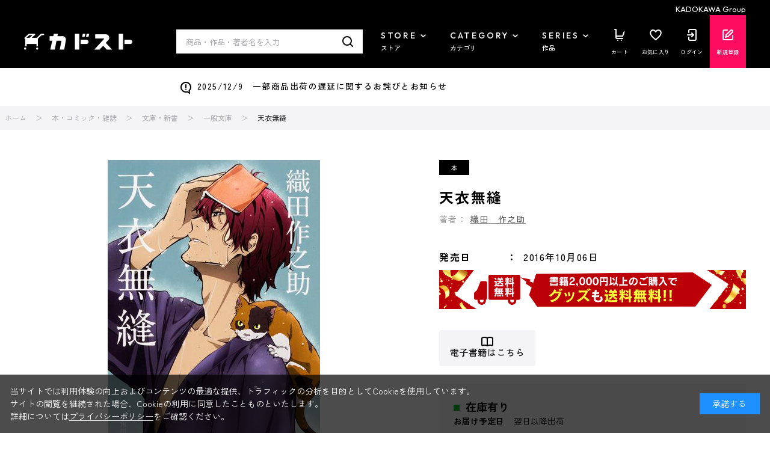

--- FILE ---
content_type: text/html; charset=utf-8
request_url: https://store.kadokawa.co.jp/shop/g/g321606000530/
body_size: 22712
content:
<!DOCTYPE html>
<html data-browse-mode="P" lang="ja" >
<head>
<meta charset="UTF-8">
<title>天衣無縫: 本・コミック・雑誌 | カドスト | KADOKAWA公式オンラインショップ</title>

<link rel="canonical" href="https://store.kadokawa.co.jp/shop/g/g321606000530/">


<meta name="description" content="天衣無縫をお探しならカドスト｜KADOKAWA公式オンラインショップ">
<meta name="keywords" content="321606000530,天衣無縫">


		
		<meta name="wwwroot" content="" />
<meta name="rooturl" content="https://store.kadokawa.co.jp" />
<meta name="viewport" content="width=1200">
<link rel="stylesheet" type="text/css" href="https://ajax.googleapis.com/ajax/libs/jqueryui/1.13.2/themes/ui-lightness/jquery-ui.min.css">
<link rel="stylesheet" type="text/css" href="/css/sys/reset.css">
<link rel="stylesheet" type="text/css" href="/css/sys/base.css">
<link rel="stylesheet" type="text/css" href="/css/sys/block_icon_image.css">
<link rel="stylesheet" type="text/css" href="/css/usr/firstview_goodsdetail.css">


<link rel="stylesheet" type="text/css" href="/css/usr/firstview_header.css">


<link rel="stylesheet" type="text/css" href="/css/sys/base_form.css" media="print" onload="this.media='all'">
<link rel="stylesheet" type="text/css" href="/css/sys/base_misc.css" media="print" onload="this.media='all'">
<link rel="stylesheet" type="text/css" href="/css/sys/layout.css" media="print" onload="this.media='all'">
<link rel="stylesheet" type="text/css" href="/css/sys/block_common.css" media="print" onload="this.media='all'">
<link rel="stylesheet" type="text/css" href="/css/sys/block_customer.css" media="print" onload="this.media='all'">
<link rel="stylesheet" type="text/css" href="/css/sys/block_goods.css" media="print" onload="this.media='all'">
<link rel="stylesheet" type="text/css" href="/css/sys/block_order.css" media="print" onload="this.media='all'">
<link rel="stylesheet" type="text/css" href="/css/sys/block_misc.css" media="print" onload="this.media='all'">
<link rel="stylesheet" type="text/css" href="/css/sys/block_store.css" media="print" onload="this.media='all'">
<link rel="stylesheet" type="text/css" href="/css/sys/block_page_category.css" media="print" onload="this.media='all'">
<link rel="stylesheet" type="text/css" href="/css/sys/block_page.css" media="print" onload="this.media='all'">
<link rel="stylesheet" type="text/css" href="/css/sys/block_no_code_cms.css" media="print" onload="this.media='all'">
<script src="https://ajax.googleapis.com/ajax/libs/jquery/3.6.4/jquery.min.js"></script>
<script src="https://ajax.googleapis.com/ajax/libs/jqueryui/1.13.2/jquery-ui.min.js"></script>
<script src="/lib/js.cookie.js" defer></script>
<script src="https://cdnjs.cloudflare.com/ajax/libs/jquery-cookie/1.4.1/jquery.cookie.js"></script>
<script src="/lib/jquery.balloon.js" defer></script>
<script src="/lib/goods/jquery.tile.min.js" defer></script>
<script src="/lib/modernizr-custom.js" defer></script>
<script src="/js/sys/tmpl.js" defer></script>
<script src="/js/sys/msg.js" defer></script>
<script src="/js/sys/sys.js" defer></script>
<script src="/js/sys/common.js" defer></script>
<script src="/js/sys/ui.js" defer></script>
<script src="/js/sys/dmp_data_send.js" ></script>
<script src="/js/sys/searchhistory_suggest.js" id="search_history_suggest_script" search-url="/shop/goods/search.aspx" cookie-name="kadokawaSearchWordHistory" defer></script>
<script src="/js/usr/header_notice.js" ></script>

		    <!-- COMMON_HEAD_TEMPLATE.html 始まり -->
    <link rel="preconnect" href="https://fonts.googleapis.com" />
    <link rel="preconnect" href="https://fonts.gstatic.com" crossorigin />
    <link href="https://fonts.googleapis.com/css2?family=Outfit:wght@400;500;700;900&family=Zen+Kaku+Gothic+New:wght@400;500;700&display=swap" rel="stylesheet" />
    <link rel="stylesheet" type="text/css" href="/css/usr/base.css" />
    <link rel="stylesheet" type="text/css" href="/css/usr/layout.css" />
    <link rel="stylesheet" type="text/css" href="/css/tv/mv.css" />
    <link rel="stylesheet" type="text/css" href="/css/usr/block.css" media="screen and (min-width: 768px)" onload="this.media='all'" />
    <link rel="stylesheet" type="text/css" href="/css/usr/user.css" media="print" onload="this.media='all'" />
    <link rel="stylesheet" type="text/css" href="/css/usr/slick.css" media="print" onload="this.media='all'" />
    <link rel="stylesheet" type="text/css" href="/css/usr/jquery.mCustomScrollbar.min.css" media="print" onload="this.media='all'" />
    <script src="/js/usr/slick.min.js" defer></script>
    <script src="/js/usr/jquery.mCustomScrollbar.concat.min.js" defer></script>
    <script src="/js/usr/jquery.matchHeight.js" defer></script>
    <script src="/js/usr/lazyload.min.js"></script>
    <script src="/js/usr/tmpl.js" defer></script>
    <script src="/js/usr/msg.js" defer></script>
    <script src="/js/usr/user.js" defer></script>
    <script src="/js/sys/add_event_contents_index.js"></script>
    <link rel="SHORTCUT ICON" href="/favicon.ico" />
    <link rel="apple-touch-icon" sizes="180x180" href="/apple-touch-icon.png">
    <!-- COMMON_HEAD_TEMPLATE.html 終わり -->
		


<script src="https://lightning-recommend.io/js/main.js" id="l-recommend" data-tenant="kadokawa" defer></script>
<script type="application/l-recommend">
    {
        "setting": {
            "defaultLoading": "lazy",
            "display": true,
            "tracking": true
        },
        "userInfo": {
            "rank": "0"
        }
    }
</script>


<script src="/js/usr/aireco_bookmark.js"></script>
<script>
window.LightningRecommendEventV2 = window.LightningRecommendEventV2 || [];
window.LightningRecommendEventV2.push({
    ready: function(){
        const template = document.createElement("template");
        template.innerHTML = '<input name="crsirefo_hidden" type="hidden" value="46c9322083fc1f35baff20d56ae0b0265a6582f117d7f35bbb624b521c54c93d">';
        const customerCrsirefo = template.content.firstElementChild?.value;
        LightningRecommend.registerExtendMethods({
            getCustomerCrsirefo: _ => customerCrsirefo
        });
    }
});
window.LightningRecommendEventV2.push({
    ready: function(){
        LightningRecommend.registerExtendMethods({
            dateFormat: window.dateFormat
        });
    }
});
window.LightningRecommendEventV2.push({
    ready: function(){
        LightningRecommend.registerExtendMethods({
            hrefAddContentIndex: window.hrefAddContentIndex
        });
    }
});

(function() {
    window.dateFormat = function(date){
        dt = new Date(date);
        var y = dt.getFullYear();
        var m = dt.getMonth() + 1;
        m = ('00' + m).slice(-2);
        var d = ('00' + dt.getDate()).slice(-2);
        
        return y + '年' + m + '月' + d + '日発売';
    }
})();
(function() {
    window.hrefAddContentIndex = function(href){
        document.querySelectorAll('[data-tagscode]').forEach(function(element, index) {
            var link = element.querySelectorAll('a');
            link.forEach(function(element) {
                if (href == element.getAttribute('href')) {
                    if (href.indexOf('?') != -1) {
                    href = (href + '&contents_index=' + (index + 1));
                    } else {
                    href = (href + '?contents_index=' + (index + 1));
                    }
                }
            });
        });
        return href;
    }
})();
</script>

<script>
window.dataLayer = [{
        'user_id': '00000000-0000-0000-0000-000000000000',
        'session_id': '',
        'content_group': '一般文庫'
}];
</script>
<!-- Google Tag Manager -->
<script>(function(w,d,s,l,i){w[l]=w[l]||[];w[l].push({'gtm.start':
new Date().getTime(),event:'gtm.js'});var f=d.getElementsByTagName(s)[0],
j=d.createElement(s),dl=l!='dataLayer'?'&l='+l:'';j.async=true;j.src=
'https://www.googletagmanager.com/gtm.js?id='+i+dl;f.parentNode.insertBefore(j,f);
})(window,document,'script','dataLayer','GTM-W3QBFXXQ');</script>
<!-- End Google Tag Manager -->

<script type="application/l-recommend">
    {
        "options": {
            "variationNameDelimiter": "　",
            "variationNameEnclosure": "（）",
            "currencyPrefix": "",
            "currencySuffix": "",
            "lazyLoadMargin": "1000px"
        }
    }
</script>
<script type="text/javascript" id="3f65bc51e3db">
    (function () {
        var merchantConfig = {
            csp: false        
        };

        var siteId = "3f65bc51e3db";
function t(t,e){for(var n=t.split(""),r=0;r<n.length;++r)n[r]=String.fromCharCode(n[r].charCodeAt(0)+e);return n.join("")}function e(e){return t(e,-_).replace(/%SN%/g,siteId)}function n(t){try{if("number"==typeof t&&window.location&&window.location.pathname){for(var e=window.location.pathname.split("/"),n=[],r=0;r<=Math.min(e.length-1,Math.abs(t));r++)n.push(e[r]);return n.join("/")||"/"}}catch(t){}return"/"}function r(t){try{Q.ex=t,o()&&-1===Q.ex.indexOf(X.uB)&&(Q.ex+=X.uB),i()&&-1===Q.ex.indexOf(X.uBr)&&(Q.ex+=X.uBr),a()&&-1===Q.ex.indexOf(X.nIL)&&(Q.ex+=X.nIL),window.ftr__snp_cwc||(Q.ex+=X.s),B(Q)}catch(t){}}function o(){var t="no"+"op"+"fn",e="g"+"a",n="n"+"ame";return window[e]&&window[e][n]===t}function i(){return!(!navigator.brave||"function"!=typeof navigator.brave.isBrave)}function a(){return document.currentScript&&document.currentScript.src}function c(t,e){function n(o){try{o.blockedURI===t&&(e(),document.removeEventListener(r,n))}catch(t){document.removeEventListener(r,n)}}var r="securitypolicyviolation";document.addEventListener(r,n),setTimeout(function(){document.removeEventListener(r,n)},2*60*1e3)}function u(t,e,n,r){var o=!1;t="https://"+t,c(t,function(){r(!0),o=!0});var i=document.createElement("script");i.onerror=function(){if(!o)try{r(!1),o=!0}catch(t){}},i.onload=n,i.type="text/javascript",i.id="ftr__script",i.async=!0,i.src=t;var a=document.getElementsByTagName("script")[0];a.parentNode.insertBefore(i,a)}function f(){tt(X.uDF),setTimeout(w,N,X.uDF)}function s(t,e,n,r){var o=!1,i=new XMLHttpRequest;if(c("https:"+t,function(){n(new Error("CSP Violation"),!0),o=!0}),"//"===t.slice(0,2)&&(t="https:"+t),"withCredentials"in i)i.open("GET",t,!0);else{if("undefined"==typeof XDomainRequest)return;i=new XDomainRequest,i.open("GET",t)}Object.keys(r).forEach(function(t){i.setRequestHeader(t,r[t])}),i.onload=function(){"function"==typeof e&&e(i)},i.onerror=function(t){if("function"==typeof n&&!o)try{n(t,!1),o=!0}catch(t){}},i.onprogress=function(){},i.ontimeout=function(){"function"==typeof n&&n("tim"+"eo"+"ut",!1)},setTimeout(function(){i.send()},0)}function d(t,siteId,e){function n(t){var e=t.toString(16);return e.length%2?"0"+e:e}function r(t){if(t<=0)return"";for(var e="0123456789abcdef",n="",r=0;r<t;r++)n+=e[Math.floor(Math.random()*e.length)];return n}function o(t){for(var e="",r=0;r<t.length;r++)e+=n(t.charCodeAt(r));return e}function i(t){for(var e=t.split(""),n=0;n<e.length;++n)e[n]=String.fromCharCode(255^e[n].charCodeAt(0));return e.join("")}e=e?"1":"0";var a=[];return a.push(t),a.push(siteId),a.push(e),function(t){var e=40,n="";return t.length<e/2&&(n=","+r(e/2-t.length-1)),o(i(t+n))}(a.join(","))}function h(){function t(){F&&(tt(X.dUAL),setTimeout(w,N,X.dUAL))}function e(t,e){r(e?X.uAS+X.uF+X.cP:X.uAS+X.uF),F="F"+"T"+"R"+"A"+"U",setTimeout(w,N,X.uAS)}window.ftr__fdad(t,e)}function l(){function t(){F&&setTimeout(w,N,X.uDAD)}function e(t,e){r(e?X.uDS+X.uF+X.cP:X.uDS+X.uF),F="F"+"T"+"R"+"A"+"U",setTimeout(w,N,X.uDS)}window.ftr__radd(t,e)}function w(t){try{var e;switch(t){case X.uFP:e=O;break;case X.uDF:e=M;break;default:e=F}if(!e)return;var n=function(){try{et(),r(t+X.uS)}catch(t){}},o=function(e){try{et(),Q.td=1*new Date-Q.ts,r(e?t+X.uF+X.cP:t+X.uF),t===X.uFP&&f(),t===X.uDF&&(I?l():h()),t!==X.uAS&&t!==X.dUAL||I||l(),t!==X.uDS&&t!==X.uDAD||I&&h()}catch(t){r(X.eUoe)}};if(e==="F"+"T"+"R"+"A"+"U")return void o();u(e,void 0,n,o)}catch(e){r(t+X.eTlu)}}var g="22ge:t7mj8unkn;1forxgiurqw1qhw2vwdwxv",v="fort",p="erTo",m="ken",_=3;window.ftr__config={m:merchantConfig,s:"24",si:siteId};var y=!1,U=!1,T=v+p+m,x=400*24*60,A=10,S={write:function(t,e,r,o){void 0===o&&(o=!0);var i=0;window.ftr__config&&window.ftr__config.m&&window.ftr__config.m.ckDepth&&(i=window.ftr__config.m.ckDepth);var a,c,u=n(i);if(r?(a=new Date,a.setTime(a.getTime()+60*r*1e3),c="; expires="+a.toGMTString()):c="",!o)return void(document.cookie=escape(t)+"="+escape(e)+c+"; path="+u);for(var f=1,s=document.domain.split("."),d=A,h=!0;h&&s.length>=f&&d>0;){var l=s.slice(-f).join(".");document.cookie=escape(t)+"="+escape(e)+c+"; path="+u+"; domain="+l;var w=S.read(t);null!=w&&w==e||(l="."+l,document.cookie=escape(t)+"="+escape(e)+c+"; path="+u+"; domain="+l),h=-1===document.cookie.indexOf(t+"="+e),f++,d--}},read:function(t){var e=null;try{for(var n=escape(t)+"=",r=document.cookie.split(";"),o=32,i=0;i<r.length;i++){for(var a=r[i];a.charCodeAt(0)===o;)a=a.substring(1,a.length);0===a.indexOf(n)&&(e=unescape(a.substring(n.length,a.length)))}}finally{return e}}},D=window.ftr__config.s;D+="ck";var L=function(t){var e=!1,n=null,r=function(){try{if(!n||!e)return;n.remove&&"function"==typeof n.remove?n.remove():document.head.removeChild(n),e=!1}catch(t){}};document.head&&(!function(){n=document.createElement("link"),n.setAttribute("rel","pre"+"con"+"nect"),n.setAttribute("cros"+"sori"+"gin","anonymous"),n.onload=r,n.onerror=r,n.setAttribute("href",t),document.head.appendChild(n),e=!0}(),setTimeout(r,3e3))},E=e(g||"22ge:t7mj8unkn;1forxgiurqw1qhw2vwdwxv"),C=t("[0Uhtxhvw0LG",-_),R=t("[0Fruuhodwlrq0LG",-_),P=t("Li0Qrqh0Pdwfk",-_),k=e("dss1vlwhshuirupdqfhwhvw1qhw"),q=e("2241414142gqv0txhu|"),F,b="fgq71iruwhu1frp",M=e("(VQ(1"+b+"2vq2(VQ(2vfulsw1mv"),V=e("(VQ(1"+b+"2vqV2(VQ(2vfulsw1mv"),O;window.ftr__config&&window.ftr__config.m&&window.ftr__config.m.fpi&&(O=window.ftr__config.m.fpi+e("2vq2(VQ(2vfulsw1mv"));var I=!1,N=10;window.ftr__startScriptLoad=1*new Date;var j=function(t){var e="ft"+"r:tok"+"enR"+"eady";window.ftr__tt&&clearTimeout(window.ftr__tt),window.ftr__tt=setTimeout(function(){try{delete window.ftr__tt,t+="_tt";var n=document.createEvent("Event");n.initEvent(e,!1,!1),n.detail=t,document.dispatchEvent(n)}catch(t){}},1e3)},B=function(t){var e=function(t){return t||""},n=e(t.id)+"_"+e(t.ts)+"_"+e(t.td)+"_"+e(t.ex)+"_"+e(D),r=x;!isNaN(window.ftr__config.m.ckTTL)&&window.ftr__config.m.ckTTL&&(r=window.ftr__config.m.ckTTL),S.write(T,n,r,!0),j(n),window.ftr__gt=n},G=function(){var t=S.read(T)||"",e=t.split("_"),n=function(t){return e[t]||void 0};return{id:n(0),ts:n(1),td:n(2),ex:n(3),vr:n(4)}},H=function(){for(var t={},e="fgu",n=[],r=0;r<256;r++)n[r]=(r<16?"0":"")+r.toString(16);var o=function(t,e,r,o,i){var a=i?"-":"";return n[255&t]+n[t>>8&255]+n[t>>16&255]+n[t>>24&255]+a+n[255&e]+n[e>>8&255]+a+n[e>>16&15|64]+n[e>>24&255]+a+n[63&r|128]+n[r>>8&255]+a+n[r>>16&255]+n[r>>24&255]+n[255&o]+n[o>>8&255]+n[o>>16&255]+n[o>>24&255]},i=function(){if(window.Uint32Array&&window.crypto&&window.crypto.getRandomValues){var t=new window.Uint32Array(4);return window.crypto.getRandomValues(t),{d0:t[0],d1:t[1],d2:t[2],d3:t[3]}}return{d0:4294967296*Math.random()>>>0,d1:4294967296*Math.random()>>>0,d2:4294967296*Math.random()>>>0,d3:4294967296*Math.random()>>>0}},a=function(){var t="",e=function(t,e){for(var n="",r=t;r>0;--r)n+=e.charAt(1e3*Math.random()%e.length);return n};return t+=e(2,"0123456789"),t+=e(1,"123456789"),t+=e(8,"0123456789")};return t.safeGenerateNoDash=function(){try{var t=i();return o(t.d0,t.d1,t.d2,t.d3,!1)}catch(t){try{return e+a()}catch(t){}}},t.isValidNumericalToken=function(t){return t&&t.toString().length<=11&&t.length>=9&&parseInt(t,10).toString().length<=11&&parseInt(t,10).toString().length>=9},t.isValidUUIDToken=function(t){return t&&32===t.toString().length&&/^[a-z0-9]+$/.test(t)},t.isValidFGUToken=function(t){return 0==t.indexOf(e)&&t.length>=12},t}(),X={uDF:"UDF",dUAL:"dUAL",uAS:"UAS",uDS:"UDS",uDAD:"UDAD",uFP:"UFP",mLd:"1",eTlu:"2",eUoe:"3",uS:"4",uF:"9",tmos:["T5","T10","T15","T30","T60"],tmosSecs:[5,10,15,30,60],bIR:"43",uB:"u",uBr:"b",cP:"c",nIL:"i",s:"s"};try{var Q=G();try{Q.id&&(H.isValidNumericalToken(Q.id)||H.isValidUUIDToken(Q.id)||H.isValidFGUToken(Q.id))?window.ftr__ncd=!1:(Q.id=H.safeGenerateNoDash(),window.ftr__ncd=!0),Q.ts=window.ftr__startScriptLoad,B(Q),window.ftr__snp_cwc=!!S.read(T),window.ftr__snp_cwc||(M=V);for(var $="for"+"ter"+".co"+"m",z="ht"+"tps://c"+"dn9."+$,J="ht"+"tps://"+Q.id+"-"+siteId+".cd"+"n."+$,K="http"+"s://cd"+"n3."+$,W=[z,J,K],Y=0;Y<W.length;Y++)L(W[Y]);var Z=new Array(X.tmosSecs.length),tt=function(t){for(var e=0;e<X.tmosSecs.length;e++)Z[e]=setTimeout(r,1e3*X.tmosSecs[e],t+X.tmos[e])},et=function(){for(var t=0;t<X.tmosSecs.length;t++)clearTimeout(Z[t])};window.ftr__fdad=function(e,n){if(!y){y=!0;var r={};r[P]=d(window.ftr__config.s,siteId,window.ftr__config.m.csp),s(E,function(n){try{var r=n.getAllResponseHeaders().toLowerCase();if(r.indexOf(R.toLowerCase())>=0){var o=n.getResponseHeader(R);window.ftr__altd2=t(atob(o),-_-1)}if(r.indexOf(C.toLowerCase())<0)return;var i=n.getResponseHeader(C),a=t(atob(i),-_-1);if(a){var c=a.split(":");if(c&&2===c.length){for(var u=c[0],f=c[1],s="",d=0,h=0;d<20;++d)s+=d%3>0&&h<12?siteId.charAt(h++):Q.id.charAt(d);var l=f.split(",");if(l.length>1){var w=l[0],g=l[1];F=u+"/"+w+"."+s+"."+g}}}e()}catch(t){}},function(t,e){n&&n(t,e)},r)}},window.ftr__radd=function(t,e){function n(e){try{var n=e.response,r=function(t){function e(t,o,i){try{if(i>=n)return{name:"",nextOffsetToProcess:o,error:"Max pointer dereference depth exceeded"};for(var a=[],c=o,u=t.getUint8(c),f=0;f<r;){if(f++,192==(192&u)){var s=(63&u)<<8|t.getUint8(c+1),d=e(t,s,i+1);if(d.error)return d;var h=d.name;return a.push(h),{name:a.join("."),nextOffsetToProcess:c+2}}if(!(u>0)){if(0!==u)return{name:"",nextOffsetToProcess:c,error:"Unexpected length at the end of name: "+u.toString()};return{name:a.join("."),nextOffsetToProcess:c+1}}for(var l="",w=1;w<=u;w++)l+=String.fromCharCode(t.getUint8(c+w));a.push(l),c+=u+1,u=t.getUint8(c)}return{name:"",nextOffsetToProcess:c,error:"Max iterations exceeded"}}catch(t){return{name:"",nextOffsetToProcess:o,error:"Unexpected error while parsing response: "+t.toString()}}}for(var n=4,r=100,o=16,i=new DataView(t),a=i.getUint16(0),c=i.getUint16(2),u=i.getUint16(4),f=i.getUint16(6),s=i.getUint16(8),d=i.getUint16(10),h=12,l=[],w=0;w<u;w++){var g=e(i,h,0);if(g.error)throw new Error(g.error);if(h=g.nextOffsetToProcess,!Number.isInteger(h))throw new Error("invalid returned offset");var v=g.name,p=i.getUint16(h);h+=2;var m=i.getUint16(h);h+=2,l.push({qname:v,qtype:p,qclass:m})}for(var _=[],w=0;w<f;w++){var g=e(i,h,0);if(g.error)throw new Error(g.error);if(h=g.nextOffsetToProcess,!Number.isInteger(h))throw new Error("invalid returned offset");var y=g.name,U=i.getUint16(h);if(U!==o)throw new Error("Unexpected record type: "+U.toString());h+=2;var T=i.getUint16(h);h+=2;var x=i.getUint32(h);h+=4;var A=i.getUint16(h);h+=2;for(var S="",D=h,L=0;D<h+A&&L<r;){L++;var E=i.getUint8(D);D+=1;S+=(new TextDecoder).decode(t.slice(D,D+E)),D+=E}if(L>=r)throw new Error("Max iterations exceeded while reading TXT data");h+=A,_.push({name:y,type:U,class:T,ttl:x,data:S})}return{transactionId:a,flags:c,questionCount:u,answerCount:f,authorityCount:s,additionalCount:d,questions:l,answers:_}}(n);if(!r)throw new Error("Error parsing DNS response");if(!("answers"in r))throw new Error("Unexpected response");var o=r.answers;if(0===o.length)throw new Error("No answers found");var i=o[0].data;if(i=i.replace(/^"(.*)"$/,"$1"),decodedVal=function(t){var e=40,n=32,r=126;try{for(var o=atob(t),i="",a=0;a<o.length;a++)i+=function(t){var o=t.charCodeAt(0),i=o-e;return i<n&&(i=r-(n-i)+1),String.fromCharCode(i)}(o[a]);return atob(i)}catch(t){return}}(i),!decodedVal)throw new Error("failed to decode the value");var a=function(t){var e="_"+"D"+"L"+"M"+"_",n=t.split(e);if(!(n.length<2)){var r=n[0],o=n[1];if(!(r.split(".").length-1<1))return{jURL:r,eURL:o}}}(decodedVal);if(!a)throw new Error("failed to parse the value");var c=a.jURL,u=a.eURL;F=function(t){for(var e="",n=0,r=0;n<20;++n)e+=n%3>0&&r<12?siteId.charAt(r++):Q.id.charAt(n);return t.replace("/PRM1","").replace("/PRM2","/main.").replace("/PRM3",e).replace("/PRM4",".js")}(c),window.ftr__altd3=u,t()}catch(t){}}function r(t,n){e&&e(t,n)}if(!U){window.ftr__config.m.dr==="N"+"D"+"R"&&e(new Error("N"+"D"+"R"),!1),q&&k||e(new Error("D"+"P"+"P"),!1),U=!0;try{var o=function(t){for(var e=new Uint8Array([0,0]),n=new Uint8Array([1,0]),r=new Uint8Array([0,1]),o=new Uint8Array([0,0]),i=new Uint8Array([0,0]),a=new Uint8Array([0,0]),c=t.split("."),u=[],f=0;f<c.length;f++){var s=c[f];u.push(s.length);for(var d=0;d<s.length;d++)u.push(s.charCodeAt(d))}u.push(0);var h=16,l=new Uint8Array([0,h]),w=new Uint8Array([0,1]),g=new Uint8Array(e.length+n.length+r.length+o.length+i.length+a.length+u.length+l.length+w.length);return g.set(e,0),g.set(n,e.length),g.set(r,e.length+n.length),g.set(o,e.length+n.length+r.length),g.set(i,e.length+n.length+r.length+o.length),g.set(a,e.length+n.length+r.length+o.length+i.length),g.set(u,e.length+n.length+r.length+o.length+i.length+a.length),g.set(l,e.length+n.length+r.length+o.length+i.length+a.length+u.length),g.set(w,e.length+n.length+r.length+o.length+i.length+a.length+u.length+l.length),g}(k);!function(t,e,n,r,o){var i=!1,a=new XMLHttpRequest;if(c("https:"+t,function(){o(new Error("CSP Violation"),!0),i=!0}),"//"===t.slice(0,2)&&(t="https:"+t),"withCredentials"in a)a.open("POST",t,!0);else{if("undefined"==typeof XDomainRequest)return;a=new XDomainRequest,a.open("POST",t)}a.responseType="arraybuffer",a.setRequestHeader("Content-Type",e),a.onload=function(){"function"==typeof r&&r(a)},a.onerror=function(t){if("function"==typeof o&&!i)try{o(t,!1),i=!0}catch(t){}},a.onprogress=function(){},a.ontimeout=function(){"function"==typeof o&&o("tim"+"eo"+"ut",!1)},setTimeout(function(){a.send(n)},0)}(q,"application/dns-message",o,n,r)}catch(t){e(t,!1)}}};var nt=O?X.uFP:X.uDF;tt(nt),setTimeout(w,N,nt)}catch(t){r(X.mLd)}}catch(t){}})();
</script><script>
window.dataLayer = window.dataLayer || [];
window.dataLayer.push({ ecommerce: null });
window.dataLayer.push({
  'event': 'view_item',
  'ecommerce': {
    'currency': 'JPY',
    'value': 640,
    'items': [
      {
        'item_name': '天衣無縫',
        'item_id': '321606000530',
        'item_brand': 'KADOKAWA ブックストア',
        'item_category': '一般文庫',
        'item_category2': '',
        'item_list_id': 'external_site',
        'item_list_name': 'サイト外ページ',
        'index': 0,
        'price': 640,
        'quantity': 1,
        'affiliation': '',
        'coupon': '',
        'promotion_id': '',
        'promotion_name': ''
      }
    ]
  }
});
document.addEventListener('DOMContentLoaded', function() {
  document.querySelectorAll('.block-add-cart--btn').forEach(function(cartbtn) {
    cartbtn.addEventListener('click', function() {
      window.dataLayer.push({ ecommerce: null });
      window.dataLayer.push({
        'event': 'add_to_cart',
        'ecommerce': {
          'currency': 'JPY',
          'value': (640 * Number(document.querySelector('[name="qty"]').value)),
          'items': [
            {
              'item_name': '天衣無縫',
              'item_id': '321606000530',
              'item_brand': 'KADOKAWA ブックストア',
              'item_category': '一般文庫',
              'item_category2': '',
              'item_list_id': 'external_site',
              'item_list_name': 'サイト外ページ',
              'index': 0,
              'price': 640,
              'quantity': Number(document.querySelector('[name="qty"]').value),
              'affiliation': '',
              'coupon': '',
              'promotion_id': '',
              'promotion_name': ''
            }
          ]
        }
      });
    });
  });
});
</script>


	    <!-- COMMON_HEAD_FIRSTVIEW_TEMPLATE.html 始まり -->
    <link rel="preconnect" href="https://fonts.googleapis.com" />
    <link rel="preconnect" href="https://fonts.gstatic.com" crossorigin />
    <link href="https://fonts.googleapis.com/css2?family=Outfit:wght@400;500;900&family=Zen+Kaku+Gothic+New:wght@400;500;700&display=swap" rel="stylesheet" />
    <!--<link rel="stylesheet" type="text/css" href="/css/usr/style.css" />-->
    <link rel="stylesheet" type="text/css" href="/css/usr/slick.css" media="print" onload="this.media='all'" />
    <link rel="stylesheet" type="text/css" href="/css/usr/jquery.mCustomScrollbar.min.css" media="print" onload="this.media='all'" />
    <script src="/js/usr/slick.min.js" defer></script>
    <script src="/js/usr/jquery.mCustomScrollbar.concat.min.js" defer></script>
    <script src="/js/usr/jquery.matchHeight.js" defer></script>
    <script src="/js/usr/lazyload.min.js"></script>
    <script src="/js/usr/tmpl.js" defer></script>
    <script src="/js/usr/msg.js" defer></script>
    <link rel="apple-touch-icon" sizes="180x180" href="/apple-touch-icon.png">
	<link rel="SHORTCUT ICON" href="/favicon.ico">
    <!-- COMMON_HEAD_FIRSTVIEW_TEMPLATE.html 終わり -->

	


	<script src="/js/usr/goods.js" defer></script>
<script src="/js/usr/zoomsl.min.js" defer></script>
<script src="/js/usr/goods_detail.js" defer></script>

<link rel="apple-touch-icon" sizes="180x180" href="/apple-touch-icon.png">
<link rel="SHORTCUT ICON" href="/favicon.ico">

<!-- metatag meta -->
<meta property="metatag:device" content="desktop" />
<meta property="metatag:page_type" content="goods" />
<meta property="metatag:cart_item" content="[]" />
<meta property="metatag:attr" content="" />
<meta property="metatag:goods_detail" content="{&quot;goods&quot;:&quot;321606000530&quot;,&quot;category&quot;:&quot;101010&quot;,&quot;name&quot;:&quot;天衣無縫&quot;,&quot;variation_name1&quot;:&quot;&quot;,&quot;variation_name2&quot;:&quot;&quot;,&quot;item_code&quot;:&quot;9784041049136&quot;,&quot;backorder_fg&quot;:&quot;0&quot;,&quot;s_dt&quot;:&quot;&quot;,&quot;f_dt&quot;:&quot;&quot;,&quot;release_dt&quot;:&quot;2016/10/06 10:00:00&quot;,&quot;regular&quot;:&quot;0&quot;,&quot;set_fg&quot;:&quot;0&quot;,&quot;stock_status&quot;:&quot;0&quot;,&quot;price&quot;:&quot;704&quot;,&quot;sale_fg&quot;:&quot;false&quot;,&quot;brand&quot;:&quot;book-store&quot;,&quot;brand_name&quot;:&quot;KADOKAWA ブックストア&quot;,&quot;category_name&quot;:&quot;一般文庫&quot;,&quot;category_code1&quot;:&quot;10&quot;,&quot;category_name1&quot;:&quot;本・コミック・雑誌&quot;,&quot;category_code2&quot;:&quot;1010&quot;,&quot;category_name2&quot;:&quot;文庫・新書&quot;,&quot;category_code3&quot;:&quot;101010&quot;,&quot;category_name3&quot;:&quot;一般文庫&quot;,&quot;category_code4&quot;:&quot;101010&quot;,&quot;category_name4&quot;:&quot;一般文庫&quot;}" />
<meta property="metatag:goods_keyword" content="[{&quot;goods&quot;:&quot;321606000530&quot;,&quot;stock&quot;:&quot;321606000530&quot;},{&quot;goods&quot;:&quot;321606000530&quot;,&quot;stock&quot;:&quot;9784041049136&quot;},{&quot;goods&quot;:&quot;321606000530&quot;,&quot;stock&quot;:&quot;ＫＡＤＯＫＡＷＡ&quot;},{&quot;goods&quot;:&quot;321606000530&quot;,&quot;stock&quot;:&quot;一般文庫&quot;},{&quot;goods&quot;:&quot;321606000530&quot;,&quot;stock&quot;:&quot;角川書店&quot;},{&quot;goods&quot;:&quot;321606000530&quot;,&quot;stock&quot;:&quot;角川文庫&quot;},{&quot;goods&quot;:&quot;321606000530&quot;,&quot;stock&quot;:&quot;角川文庫（日文）&quot;},{&quot;goods&quot;:&quot;321606000530&quot;,&quot;stock&quot;:&quot;作之助&quot;},{&quot;goods&quot;:&quot;321606000530&quot;,&quot;stock&quot;:&quot;織田&quot;},{&quot;goods&quot;:&quot;321606000530&quot;,&quot;stock&quot;:&quot;織田　作之助&quot;},{&quot;goods&quot;:&quot;321606000530&quot;,&quot;stock&quot;:&quot;戦中・戦後に無頼派として活躍した著者の、大阪の魅力溢れる名短編集！&quot;},{&quot;goods&quot;:&quot;321606000530&quot;,&quot;stock&quot;:&quot;天衣無縫&quot;},{&quot;goods&quot;:&quot;321606000530&quot;,&quot;stock&quot;:&quot;天衣無縫(仮)&quot;},{&quot;goods&quot;:&quot;321606000530&quot;,&quot;stock&quot;:&quot;天衣無縫仮&quot;},{&quot;goods&quot;:&quot;321606000530&quot;,&quot;stock&quot;:&quot;日本文学&quot;},{&quot;goods&quot;:&quot;321606000530&quot;,&quot;stock&quot;:&quot;文庫&quot;}]" />
<meta property="metatag:goods_event" content="[{&quot;event&quot;:&quot;category-book&quot;,&quot;name&quot;:&quot;書籍カテゴリ商品&quot;,&quot;goods&quot;:&quot;321606000530&quot;},{&quot;event&quot;:&quot;pu040103&quot;,&quot;name&quot;:&quot;角川文庫&#215;文豪ストレイドッグス｜コラボカバー&quot;,&quot;goods&quot;:&quot;321606000530&quot;}]" />
<meta property="metatag:goods_genre" content="[{&quot;genre&quot;:&quot;0103&quot;,&quot;name&quot;:&quot;文芸&quot;,&quot;goods&quot;:&quot;321606000530&quot;},{&quot;genre&quot;:&quot;la0005&quot;,&quot;name&quot;:&quot;角川文庫&quot;,&quot;goods&quot;:&quot;321606000530&quot;}]" />


<script src="/js/sys/goods_ajax_bookmark.js" defer></script>
<script src="/js/sys/goods_ajax_quickview.js" defer></script>

<script>
(function(){
  'use strict';
  window.dataLayer = window.dataLayer || [];
  dataLayer.push({
    'metatag_ga_sessionid': '',
    'metatag_ga_customerguid': '00000000-0000-0000-0000-000000000000'
  });
})();
</script>

<meta property="og:url" content="https://store.kadokawa.co.jp/shop/g/g321606000530/">
<meta property="og:type" content="product">
<meta property="product:price:amount" content="704">
<meta property="product:price:currency" content="JPY">
<meta property="product:product_link" content="https://store.kadokawa.co.jp/shop/g/g321606000530/">
<meta property="og:title" content="天衣無縫: 本・コミック・雑誌 | カドスト | KADOKAWA公式オンラインショップ">
<meta property="og:description" content="天衣無縫をお探しならカドスト｜KADOKAWA公式オンラインショップ">

<meta property="og:image" content="https://cdn.kdkw.jp/cover_500/321606/321606000530.jpg">





	<script src="https://apis.google.com/js/platform.js" async defer>
		{lang: 'ja'}
	</script>




<script type="text/javascript" src="/js/sys/goods_list_ajax_bookmark.js" defer></script>

</head>
<body 

class="page-goods" 

		

>

<!-- Google Tag Manager (noscript) -->
<noscript><iframe src="https://www.googletagmanager.com/ns.html?id=GTM-W3QBFXXQ"
height="0" width="0" style="display:none;visibility:hidden"></iframe></noscript>
<!-- End Google Tag Manager (noscript) -->






<div class="wrapper">


	
		
		
		
			
				    
					<!-- 共通ヘッダー 始まり -->
<div id="header"></div>
<header class="block-header">
  <div class="block-group">KADOKAWA Group</div>
  <div class="block-container">
    <div class="block-header-sp-menu-switch sp-only">
      <label class="js-sp-menu-switch"><span></span><span></span><span></span></label>
    </div>
    <h1 class="block-header-logo"><a href="/shop/">カドスト</a></h1>
    <div class="block-header-search pc-only">
      <form name="frmSearch" method="get" action="https://store.kadokawa.co.jp/shop/goods/search.aspx">
        <input type="hidden" name="search" value="x" />
        <input class="block-header-search--keyword js-suggest-search" type="text" value="" tabindex="1" id="keyword" placeholder="商品・作品・著者名を入力" title="商品・作品・著者名を入力" name="keyword" data-suggest-submit="on" autocomplete="off" />
        <button class="block-header-search--submit" type="submit" tabindex="1" name="search" value="search">検索</button>
      </form>
    </div>
    <nav class="block-header-nav-pc pc-only">
      <ul class="block-header-nav-pc-items">
        <li class="block-header-nav-pc-item">
          <div class="block-header-nav-pc-ttl js-header-nav-switch">
            <span class="ff-en">STORE</span>
            <span class="ff-ja">ストア</span>
          </div>
          <div class="block-header-nav-pc-submenu js-header-nav-target">
            <div class="block-header-nav-pc-submenu-bg js-hader-nav-close"></div>
            <div class="block-header-nav-pc-submenu-body">
              <div class="block-header-nav-pc-submenu-inner block-container">
                <div class="block-header-nav-pc-submenu-category">
                  <div class="block-header-nav-pc-submenu-category-tab">
                    <div class="block-header-nav-pc-submenu-category-tab-inner">
                      <ul>
                        <li><button class="js-nav-shop-switch is-active">KADOKAWAブックストア</button></li>
                        <li><button class="js-nav-shop-switch">KADOKAWAラノベ＆コミックグッズストア</button></li>
                        <li><button class="js-nav-shop-switch">KADOKAWAアニメストア</button></li>
                        <li><button class="js-nav-shop-switch">エビテン[ebten]</button></li>
                        <li><button class="js-nav-shop-switch">ホビーストア</button></li>
                        <li><button class="js-nav-shop-switch">Newtype Anime Market</button></li>
                        <li><button class="js-nav-shop-switch">著者プロデュース＆コラボグッズ</button></li>
                        <li><button class="js-nav-shop-switch">ケツジツ</button></li>
                        <li><button class="js-nav-shop-switch">カドスト.TV</button></li>
                      </ul>
                    </div>
                  </div>
                  <div class="block-header-nav-pc-submenu-category-target">
                    <div class="block-header-nav-pc-submenu-category-target-item js-nav-shop-target is-active">
                      <div class="block-header-nav-pc-submenu-list-ttl">
                        <div class="ttl"><a href="/shop/brand/book-store/">KADOKAWAブックストア</a></div>
                        <div class="list-link"><a href="/shop/brand/book-store/">一覧はこちら</a></div>
                      </div>
                      <div class="block-header-nav-pc-submenu-list-content">
                        <ul>
                          <li><a href="/shop/r/r0101/">コミック</a></li>
                          <li><a href="/shop/r/r0102/">ライトノベル</a></li>
                          <li><a href="/shop/r/r0103/">文芸</a></li>
                          <li><a href="/shop/r/r0104/">児童書</a></li>
                          <li><a href="/shop/r/r0105/">写真集</a></li>
                          <li><a href="/shop/r/r0106/">雑誌</a></li>
                          <li><a href="/shop/r/r0107/">マーケティング</a></li>
                          <li><a href="/shop/pages/teiki.aspx">定期購読</a></li>
                        </ul>
                      </div>
                    </div>
                    <div class="block-header-nav-pc-submenu-category-target-item js-nav-shop-target">
                      <div class="block-header-nav-pc-submenu-list-ttl">
                        <div class="ttl"><a href="/shop/brand/lanove-comic/">KADOKAWAラノベ＆コミックグッズストア</a></div>
                        <div class="list-link"><a href="/shop/brand/lanove-comic/">一覧はこちら</a></div>
                      </div>
                      <div class="block-header-nav-pc-submenu-list-content">
                        <ul>
                          <li><a href="/shop/r/r0201/">電撃文庫</a></li>
                          <li><a href="/shop/r/r0202/">MF文庫J</a></li>
                          <li><a href="/shop/r/r0203/">ファンタジア文庫</a></li>
                          <li><a href="/shop/r/r0204/">角川スニーカー文庫</a></li>
                          <li><a href="/shop/r/r0205/">LoveLive!Days</a></li>
                          <li><a href="/shop/r/r0206/">電撃萌王</a></li>
                        </ul>
                      </div>
                    </div>
                    <div class="block-header-nav-pc-submenu-category-target-item js-nav-shop-target">
                      <div class="block-header-nav-pc-submenu-list-ttl">
                        <div class="ttl"><a href="/shop/brand/anime-store/">KADOKAWAアニメストア</a></div>
                        <div class="list-link"><a href="/shop/brand/anime-store/">一覧はこちら</a></div>
                      </div>
                      <div class="block-header-nav-pc-submenu-list-content">
                        <ul>
                          <li><a href="/shop/r/r0301/">Blu-ray&DVD</a></li>
                          <li><a href="/shop/r/r0302/">グッズ</a></li>
                          <li><a href="/shop/r/r0303/">フィギュア</a></li>
                        </ul>
                      </div>
                    </div>
                    <div class="block-header-nav-pc-submenu-category-target-item js-nav-shop-target">
                      <div class="block-header-nav-pc-submenu-list-ttl">
                        <div class="ttl"><a href="/shop/brand/ebten/">エビテン[ebten]</a></div>
                        <div class="list-link"><a href="/shop/brand/ebten/">一覧はこちら</a></div>
                      </div>
                      <div class="block-header-nav-pc-submenu-list-content">
                        <ul>
                          <li><a href="/shop/r/r09/">ファミ通販</a></li>
                          <li><a href="/shop/r/r10/">ゲームの電撃ストア</a></li>
                          <li><a href="/shop/pages/mydesign.aspx">あつまれ どうぶつの森 マイグッズコレクション</a></li>
                          <li><a href="/shop/r/r11/">セガストア オンライン</a></li>
                          <li><a href="/shop/r/r13/">アトラスDショップ</a></li>
                          <li><a href="/shop/r/r15/">ファルコム電撃ストア</a></li>
                          <li><a href="/shop/r/r17/">スパイク・チュンソフト ストア</a></li>
                          <li><a href="/shop/r/r19/">阿々久商店</a></li>
                          <li><a href="/shop/r/r20/">UBISOFT SHOP</a></li>
                          <li><a href="/shop/r/r16/">レベルファイブ オンラインストア</a></li>
                          <li><a href="/shop/r/r14/">マーベラスショップ</a></li>
                          <li><a href="/shop/r/r24/">EBCCO</a></li>
                          <li><a href="/shop/r/r23/">エビテンレコード</a></li>
                          <li><a href="/shop/r/r25/">KGL STORE</a></li>
                          <li><a href="/shop/r/r18/">江戸川酒保</a></li>
                          <li><a href="/shop/r/r22/">アークス★ショップ</a></li>
                          <li><a href="/shop/r/r21/">太正浪漫堂</a></li>
                          <li><a href="/shop/r/r12/">PSグッズストア</a></li>
                        </ul>
                      </div>
                    </div>
                    <div class="block-header-nav-pc-submenu-category-target-item js-nav-shop-target">
                      <div class="block-header-nav-pc-submenu-list-ttl">
                        <div class="ttl"><a href="/shop/brand/hobby-store/">ホビーストア</a></div>
                        <div class="list-link"><a href="/shop/brand/hobby-store/">一覧はこちら</a></div>
                      </div>
                      <!--<div class="block-header-nav-pc-submenu-list-content">
                              <ul>
                                <li><a href="#">ストア名ストア名ストア名ストア名</a></li>
                              </ul>
                            </div>-->
                    </div>
                    <div class="block-header-nav-pc-submenu-category-target-item js-nav-shop-target">
                      <div class="block-header-nav-pc-submenu-list-ttl">
                        <div class="ttl"><a href="/shop/brand/newtype/">Newtype Anime Market</a></div>
                        <div class="list-link"><a href="/shop/brand/newtype/">一覧はこちら</a></div>
                      </div>
                      <div class="block-header-nav-pc-submenu-list-content">
                        <ul>
                          <li><a href="/shop/e/ejinja/">武蔵野坐令和神社</a></li>
                          <li><a href="/shop/r/r0503/">VTempo</a></li>
                        </ul>
                      </div>
                    </div>
                    <div class="block-header-nav-pc-submenu-category-target-item js-nav-shop-target">
                      <div class="block-header-nav-pc-submenu-list-ttl">
                        <div class="ttl"><a href="/shop/brand/Author-Produce/">著者プロデュース＆コラボグッズ</a></div>
                        <div class="list-link"><a href="/shop/brand/Author-Produce/">一覧はこちら</a></div>
                      </div>
                      <!--<div class="block-header-nav-pc-submenu-list-content">
                              <ul>
                                <li><a href="#">ストア名ストア名ストア名ストア名</a></li>
                              </ul>
                            </div>-->
                    </div>
                    <div class="block-header-nav-pc-submenu-category-target-item js-nav-shop-target">
                      <div class="block-header-nav-pc-submenu-list-ttl">
                        <div class="ttl"><a href="/shop/k/">ケツジツ</a></div>
                        <div class="list-link"><a href="/shop/k/">一覧はこちら</a></div>
                      </div>
                      <!-- <div class="block-header-nav-pc-submenu-list-content">
                              <ul>
                                <li><a href="#">ストア名ストア名ストア名ストア名</a></li>
                              </ul>
                            </div>-->
                    </div>
                    <div class="block-header-nav-pc-submenu-category-target-item js-nav-shop-target">
                      <div class="block-header-nav-pc-submenu-list-ttl">
                        <div class="ttl"><a href="/shop/c/c30/">カドスト.TV</a></div>
                        <div class="list-link"><a href="/shop/c/c30/">一覧はこちら</a></div>
                      </div>
                      <!--<div class="block-header-nav-pc-submenu-list-content">
                              <ul>
                                <li><a href="#">ストア名ストア名ストア名ストア名</a></li>
                              </ul>
                            </div>-->
                    </div>
                  </div>
                </div>
              </div>
            </div>
          </div>
        </li>
        <li class="block-header-nav-pc-item">
          <div class="block-header-nav-pc-ttl js-header-nav-switch">
            <span class="ff-en">CATEGORY</span>
            <span class="ff-ja">カテゴリ</span>
          </div>
          <div class="block-header-nav-pc-submenu js-header-nav-target">
            <div class="block-header-nav-pc-submenu-bg js-hader-nav-close"></div>
            <div class="block-header-nav-pc-submenu-body">
              <div class="block-header-nav-pc-submenu-inner block-container">
                <div class="block-header-nav-pc-submenu-category">
                  <div class="block-header-nav-pc-submenu-category-tab">
                    <div class="block-header-nav-pc-submenu-category-tab-inner">
                      <ul>
                        <li><button class="js-nav-category-switch is-active">本・コミック・雑誌</button></li>
                        <li><button class="js-nav-category-switch">BD・DVD・CD</button></li>
                        <li><button class="js-nav-category-switch">ゲーム</button></li>
                        <li><button class="js-nav-category-switch">フィギュア・プラモデル</button></li>
                        <li><button class="js-nav-category-switch">グッズ・文具</button></li>
                        <li><button class="js-nav-category-switch">ファッション</button></li>
                        <li><button class="js-nav-category-switch">その他グッズ</button></li>
                      </ul>
                    </div>
                  </div>
                  <div class="block-header-nav-pc-submenu-category-target">
                    <div class="block-header-nav-pc-submenu-category-target-item js-nav-category-target is-active">
                      <div class="block-header-nav-pc-submenu-list-ttl">
                        <div class="ttl"><a href="/shop/c/c10/">本・コミック・雑誌</a></div>
                        <div class="list-link"><a href="https://store.kadokawa.co.jp/shop/c/">一覧はこちら</a></div>
                      </div>
                      <div class="js-dynamic-category block-header-nav-pc-submenu-list-content" data-category="10"></div>
                    </div>
                    <div class="block-header-nav-pc-submenu-category-target-item js-nav-category-target">
                      <div class="block-header-nav-pc-submenu-list-ttl">
                        <div class="ttl"><a href="/shop/c/c20/">BD・DVD・CD</a></div>
                        <div class="list-link"><a href="https://store.kadokawa.co.jp/shop/c/">一覧はこちら</a></div>
                      </div>
                      <div class="js-dynamic-category block-header-nav-pc-submenu-list-content" data-category="20"></div>
                    </div>
                    <div class="block-header-nav-pc-submenu-category-target-item js-nav-category-target">
                      <div class="block-header-nav-pc-submenu-list-ttl">
                        <div class="ttl"><a href="/shop/c/c21/">ゲーム</a></div>
                        <div class="list-link"><a href="https://store.kadokawa.co.jp/shop/c/">一覧はこちら</a></div>
                      </div>
                      <div class="js-dynamic-category block-header-nav-pc-submenu-list-content" data-category="21"></div>
                    </div>
                    <div class="block-header-nav-pc-submenu-category-target-item js-nav-category-target">
                      <div class="block-header-nav-pc-submenu-list-ttl">
                        <div class="ttl"><a href="/shop/c/c22/">フィギュア・プラモデル</a></div>
                        <div class="list-link"><a href="https://store.kadokawa.co.jp/shop/c/">一覧はこちら</a></div>
                      </div>
                      <div class="js-dynamic-category block-header-nav-pc-submenu-list-content" data-category="22"></div>
                    </div>
                    <div class="block-header-nav-pc-submenu-category-target-item js-nav-category-target">
                      <div class="block-header-nav-pc-submenu-list-ttl">
                        <div class="ttl"><a href="/shop/c/c23/">グッズ・文具</a></div>
                        <div class="list-link"><a href="https://store.kadokawa.co.jp/shop/c/">一覧はこちら</a></div>
                      </div>
                      <div class="js-dynamic-category block-header-nav-pc-submenu-list-content" data-category="23"></div>
                    </div>
                    <div class="block-header-nav-pc-submenu-category-target-item js-nav-category-target">
                      <div class="block-header-nav-pc-submenu-list-ttl">
                        <div class="ttl"><a href="/shop/c/c24/">ファッション</a></div>
                        <div class="list-link"><a href="https://store.kadokawa.co.jp/shop/c/">一覧はこちら</a></div>
                      </div>
                      <div class="js-dynamic-category block-header-nav-pc-submenu-list-content" data-category="24"></div>
                    </div>
                    <div class="block-header-nav-pc-submenu-category-target-item js-nav-category-target">
                      <div class="block-header-nav-pc-submenu-list-ttl">
                        <div class="ttl"><a href="/shop/c/c25/">その他グッズ</a></div>
                        <div class="list-link"><a href="https://store.kadokawa.co.jp/shop/c/">一覧はこちら</a></div>
                      </div>
                      <div class="js-dynamic-category block-header-nav-pc-submenu-list-content" data-category="25"></div>
                    </div>
                  </div>
                </div>
              </div>
            </div>
          </div>
        </li>
        <li class="block-header-nav-pc-item">
          <div class="block-header-nav-pc-ttl js-header-nav-switch">
            <span class="ff-en">SERIES</span>
            <span class="ff-ja">作品</span>
          </div>
          <div class="block-header-nav-pc-submenu js-header-nav-target">
            <div class="block-header-nav-pc-submenu-bg js-hader-nav-close"></div>
            <div class="block-header-nav-pc-submenu-body">
              <div class="block-header-nav-pc-submenu-inner block-container">
                <div class="block-header-nav-pc-submenu-series">
                  <div class="block-header-nav-pc-submenu-series-tab">
                    <div class="block-header-nav-pc-submenu-series-tab-inner">
                      <ul>
                        <li><button class="js-nav-series-switch is-active">あ行</button></li>
                        <li><button class="js-nav-series-switch">か行</button></li>
                        <li><button class="js-nav-series-switch">さ行</button></li>
                        <li><button class="js-nav-series-switch">た行</button></li>
                        <li><button class="js-nav-series-switch">な行</button></li>
                        <li><button class="js-nav-series-switch">は行</button></li>
                        <li><button class="js-nav-series-switch">ま行</button></li>
                        <li><button class="js-nav-series-switch">や行</button></li>
                        <li><button class="js-nav-series-switch">ら行</button></li>
                        <li><button class="js-nav-series-switch">わ行</button></li>
                      </ul>
                    </div>
                  </div>
                  <div class="block-header-nav-pc-submenu-series-target">
                    <div class="block-header-nav-pc-submenu-series-target-item js-nav-series-target is-active">
                      <div class="block-header-nav-pc-submenu-list-ttl">
                        <div class="ttl">あ行</div>
                        <div class="list-link"><a href="https://store.kadokawa.co.jp/shop/series/series.aspx#a_line">一覧はこちら</a></div>
                      </div>
                      <div class="block-header-nav-pc-submenu-list-content">
                        <ul>
                          <li><a href="/shop/series/series00159575/">アンジュ・ユナイト</a></li>
                          <li><a href="/shop/series/series00088403/">異世界おじさん</a></li>
                          <li><a href="/shop/series/seriesM733/">異世界迷宮でハーレムを</a></li>
                          <li><a href="/shop/series/seriesM710/">痛いのは嫌なので防御力に極振りしたいと思います。</a></li>
                          <li><a href="/shop/series/series00000104/">イナズマイレブン</a></li>
                          <li><a href="/shop/series/seriesKGL00008/">イース</a></li>
                          <li><a href="/shop/series/series00074003/">宇崎ちゃんは遊びたい！</a></li>
                          <li><a href="/shop/series/seriesM559/">８６―エイティシックス―</a></li>
                          <li><a href="/shop/series/seriesM543/">英雄伝説『軌跡』シリーズ</a></li>
                          <li><a href="/shop/series/series00017601/">X-エックス-</a></li>
                          <li><a href="/shop/series/series00020001/">狼と香辛料&狼と羊皮紙</a></li>
                          <li><a href="/shop/series/series00020601/">オーバーロード</a></li>
                          <li><a href="/shop/series/series00159561/">【推しの子】</a></li>
                          <li><a href="/shop/series/seriesKGL00013/">オトメイト</a></li>
                          <li><a href="/shop/series/series00025201/">俺の妹がこんなに可愛いわけがない</a></li>
                        </ul>
                      </div>
                    </div>
                    <div class="block-header-nav-pc-submenu-series-target-item js-nav-series-target">
                      <div class="block-header-nav-pc-submenu-list-ttl">
                        <div class="ttl">か行</div>
                        <div class="list-link"><a href="https://store.kadokawa.co.jp/shop/series/series.aspx#k_line">一覧はこちら</a></div>
                      </div>
                      <div class="block-header-nav-pc-submenu-list-content">
                        <ul>
                          <li><a href="/shop/series/seriesM705/">回復術士のやり直し</a></li>
                          <li><a href="/shop/series/series00037212	/">陰の実力者になりたくて！</a></li>
                          <li><a href="/shop/series/series00032701/">神様の御用人</a></li>
                          <li><a href="/shop/series/series00159518/">カラオケ行こ！</a></li>
                          <li><a href="/shop/series/series00035401/">『艦隊これくしょん－艦これ－』シリーズ</a></li>
                          <li><a href="/shop/series/series00037202	/">『機動戦士ガンダム』シリーズ</a></li>
                          <li><a href="/shop/series/series00039201/">キノの旅</a></li>
                          <li><a href="/shop/series/seriesM1843/">義妹生活</a></li>
                          <li><a href="/shop/series/seriesM1346/">君には届かない。</a></li>
                          <li><a href="/shop/series/seriesMN24/">久保さんは僕を許さない</a></li>
                          <li><a href="/shop/series/seriesM032/">蜘蛛ですが、なにか？</a></li>
                          <li><a href="/shop/series/series00052404/">『コードギアス』シリーズ</a></li>
                          <li><a href="/shop/series/series00054601/">『この素晴らしい世界に祝福を！』シリーズ</a></li>
                        </ul>
                      </div>
                    </div>
                    <div class="block-header-nav-pc-submenu-series-target-item js-nav-series-target">
                      <div class="block-header-nav-pc-submenu-list-ttl">
                        <div class="ttl">さ行</div>
                        <div class="list-link"><a href="https://store.kadokawa.co.jp/shop/series/series.aspx#s_line">一覧はこちら</a></div>
                      </div>
                      <div class="block-header-nav-pc-submenu-list-content">
                        <ul>
                          <li><a href="/shop/series/series00058301/">冴えない彼女の育てかた</a></li>
                          <li><a href="/shop/series/seriesM407/">佐々木と宮野</a></li>
                          <li><a href="/shop/series/series00065201/">灼眼のシャナ</a></li>
                          <li><a href="/shop/series/seriesKGL00003/">ジャックフロスト</a></li>
                          <li><a href="/shop/series/series00066501/">終末なにしてますか？　忙しいですか？　救ってもらっていいですか？</a></li>
                          <li><a href="/shop/series/series00069601/">『新世紀エヴァンゲリオン』シリーズ</a></li>
                          <li><a href="/shop/series/seriesM523/">真・女神転生</a></li>
                          <li><a href="/shop/series/series00074005/">『涼宮ハルヒ』シリーズ</a></li>
                          <li><a href="/shop/series/series00074501/">『ストライクウィッチーズ』シリーズ</a></li>
                          <li><a href="/shop/series/series00074601/">ストライク・ザ・ブラッド</a></li>
                          <li><a href="/shop/series/seriesM1469/">スパイ教室</a></li>
                          <li><a href="/shop/series/series00075501/">スレイヤーズ</a></li>
                          <li><a href="/shop/series/seriesM720/">青春ブタ野郎シリーズ</a></li>
                          <li><a href="/shop/series/seriesKGL00004/">ソニック・ザ・ヘッジホッグ</a></li>
                          <li><a href="/shop/series/series00081402/">ソードアート・オンライン</a></li>
                        </ul>
                      </div>
                    </div>
                    <div class="block-header-nav-pc-submenu-series-target-item js-nav-series-target">
                      <div class="block-header-nav-pc-submenu-list-ttl">
                        <div class="ttl">た行</div>
                        <div class="list-link"><a href="https://store.kadokawa.co.jp/shop/series/series.aspx#t_line">一覧はこちら</a></div>
                      </div>
                      <div class="block-header-nav-pc-submenu-list-content">
                        <ul>
                          <li><a href="/shop/series/seriesM2123/">高良くんと天城くん</a></li>
                          <li><a href="/shop/series/series00085101/">『盾の勇者の成り上がり』シリーズ</a></li>
                          <li><a href="/shop/series/series00086202/">ダンガンロンパ</a></li>
                          <li><a href="/shop/series/seriesM101/">ダンジョン飯</a></li>
                          <li><a href="/shop/series/seriesM1381/">探偵はもう、死んでいる。</a></li>
                          <li><a href="/shop/series/series00092402/">『デート・ア・ライブ』シリーズ</a></li>
                          <li><a href="/shop/series/series00036302/">天華百剣</a></li>
                          <li><a href="/shop/series/series00159559/">電撃萌王著者オリジナル</a></li>
                          <li><a href="/shop/series/seriesM1491/">転生王女と天才令嬢の魔法革命</a></li>
                          <li><a href="/shop/series/series0000011/">とある科学の超電磁砲</a></li>
                          <li><a href="/shop/series/series00000203/">東京ＢＡＢＹＬＯＮ</a></li>
                          <li><a href="/shop/series/seriesM2002/">時々ボソッとロシア語でデレる隣のアーリャさん</a></li>
                          <li><a href="/shop/series/seriesKGL00007/">ときめきメモリアル</a></li>
                          <li><a href="/shop/series/seriesKGL00006/">ときめきメモリアル Girl's Side</a></li>
                          <li><a href="/shop/series/series00101701/">とらドラ！</a></li>
                        </ul>
                      </div>
                    </div>
                    <div class="block-header-nav-pc-submenu-series-target-item js-nav-series-target">
                      <div class="block-header-nav-pc-submenu-list-ttl">
                        <div class="ttl">な行</div>
                        <div class="list-link"><a href="https://store.kadokawa.co.jp/shop/series/series.aspx#n_line">一覧はこちら</a></div>
                      </div>
                      <div class="block-header-nav-pc-submenu-list-content">
                        <ul>
                          <li><a href="/shop/series/seriesM1177/">七つの魔剣が支配する</a></li>
                          <li><a href="/shop/series/seriesM756/">ネコノヒー</a></li>
                          <li><a href="/shop/series/seriesM1174/">ネコぱら</a></li>
                          <li><a href="/shop/series/series00107901/">ノーゲーム・ノーライフ</a></li>
                          <li><a href="/shop/series/series00108401/">のんのんびより のんすとっぷ</a></li>
                        </ul>
                      </div>
                    </div>
                    <div class="block-header-nav-pc-submenu-series-target-item js-nav-series-target">
                      <div class="block-header-nav-pc-submenu-list-ttl">
                        <div class="ttl">は行</div>
                        <div class="list-link"><a href="https://store.kadokawa.co.jp/shop/series/series.aspx#h_line">一覧はこちら</a></div>
                      </div>
                      <div class="block-header-nav-pc-submenu-list-content">
                        <ul>
                          <li><a href="/shop/series/series00109301/">『ハイスクールD×D』シリーズ</a></li>
                          <li><a href="/shop/series/series00007505/">パンどろぼう</a></li>
                          <li><a href="/shop/series/series00118901/">ビブリア古書堂の事件手帖</a></li>
                          <li><a href="/shop/series/series00120201/">ファイブスター物語（F.S.S.）</a></li>
                          <li><a href="/shop/series/seriesM966/">ファンタジーライフ</a></li>
                          <li><a href="/shop/series/series00121501/">『Fate』シリーズ</a></li>
                          <li><a href="/shop/series/series00071502/">Fate/kaleid liner プリズマ☆イリヤ</a></li>
                          <li><a href="/shop/series/series00159601/">深町寿成のVバラ！！！</a></li>
                          <li><a href="/shop/series/seriesM1587/">豚のレバーは加熱しろ</a></li>
                          <li><a href="/shop/series/series00125801/">フルメタル・パニック！</a></li>
                          <li><a href="/shop/series/series00126601/">文豪ストレイドッグス</a></li>
                          <li><a href="/shop/series/series00127501/">ペルソナ</a></li>
                        </ul>
                      </div>
                    </div>
                    <div class="block-header-nav-pc-submenu-series-target-item js-nav-series-target">
                      <div class="block-header-nav-pc-submenu-list-ttl">
                        <div class="ttl">ま行</div>
                        <div class="list-link"><a href="https://store.kadokawa.co.jp/shop/series/series.aspx#m_line">一覧はこちら</a></div>
                      </div>
                      <div class="block-header-nav-pc-submenu-list-content">
                        <ul>
                          <li><a href="/shop/series/seriesM895/">魔王学院の不適合者</a></li>
                          <li><a href="/shop/series/series00007512/">魔女の旅々</a></li>
                          <li><a href="/shop/series/series00081511/">魔導具師ダリヤはうつむかない　～今日から自由な職人ライフ～</a></li>
                          <li><a href="/shop/series/series00136402/">魔法科高校の劣等生</a></li>
                          <li><a href="/shop/series/series00159602/">魔法少女にあこがれて</a></li>
                          <li><a href="/shop/series/series00092218/">継母の連れ子が元カノだった</a></li>
                          <li><a href="/shop/series/seriesM1289/">見える子ちゃん</a></li>
                          <li><a href="/shop/series/seriesM1996/">みなと商事コインランドリー</a></li>
                          <li><a href="/shop/series/series00140801/">ミミズクと夜の王</a></li>
                          <li><a href="/shop/series/series00159543/">武蔵野坐令和神社</a></li>
                          <li><a href="/shop/series/series00141901/">『無職転生～異世界行ったら本気だす～』シリーズ</a></li>
                          <li><a href="/shop/series/seriesM345/">名探偵コナン</a></li>
                          <li><a href="/shop/series/seriesM1386/">メイドインアビス</a></li>
                        </ul>
                      </div>
                    </div>
                    <div class="block-header-nav-pc-submenu-series-target-item js-nav-series-target">
                      <div class="block-header-nav-pc-submenu-list-ttl">
                        <div class="ttl">や行</div>
                        <div class="list-link"><a href="https://store.kadokawa.co.jp/shop/series/series.aspx#y_line">一覧はこちら</a></div>
                      </div>
                      <div class="block-header-nav-pc-submenu-list-content">
                        <ul>
                          <li><a href="/shop/series/series00159536/">『やはり俺の青春ラブコメはまちがっている。』シリーズ</a></li>
                          <li><a href="/shop/series/series00159542/">ヤマノススメ</a></li>
                          <li><a href="/shop/series/series00147101/">闇の皇太子</a></li>
                          <li><a href="/shop/series/seriesM1656/">やり直し令嬢は竜帝陛下を攻略中</a></li>
                          <li><a href="/shop/series/seriesM112/">結城友奈は勇者であるシリーズ</a></li>
                          <li><a href="/shop/series/seriesM771/">勇者、辞めます</a></li>
                          <li><a href="/shop/series/seriesM012/">ようこそ実力至上主義の教室へ</a></li>
                          <li><a href="/shop/series/series00149201/">幼女戦記</a></li>
                          <li><a href="/shop/series/seriesM1919/">夜は猫といっしょ</a></li>
                        </ul>
                      </div>
                    </div>
                    <div class="block-header-nav-pc-submenu-series-target-item js-nav-series-target">
                      <div class="block-header-nav-pc-submenu-list-ttl">
                        <div class="ttl">ら行</div>
                        <div class="list-link"><a href="https://store.kadokawa.co.jp/shop/series/series.aspx#r_line">一覧はこちら</a></div>
                      </div>
                      <div class="block-header-nav-pc-submenu-list-content">
                        <ul>
                          <li><a href="/shop/series/seriesM1241/">ライアー・ライアー</a></li>
                          <li><a href="/shop/series/series00152001/">『ラブライブ！』シリーズ</a></li>
                          <li><a href="/shop/series/seriesMN21/">ラブライブ！</a></li>
                          <li><a href="/shop/series/series00159549/">ラブライブ！サンシャイン!!</a></li>
                          <li><a href="/shop/series/series00159550/">ラブライブ！スーパースター!!</a></li>
                          <li><a href="/shop/series/series00159551/">ラブライブ！虹ヶ咲学園スクールアイドル同好会</a></li>
                          <li><a href="/shop/series/series00159568/">ラブライブ！蓮ノ空女学院スクールアイドルクラブ</a></li>
                          <li><a href="/shop/series/series00136804/">リアデイルの大地にて</a></li>
                          <li><a href="/shop/series/series00159554/">リコリス・リコイル</a></li>
                          <li><a href="/shop/series/series00152901/">Ｒｅ：ゼロから始める異世界生活</a></li>
                          <li><a href="/shop/series/series00159516/">ルミナスウィッチーズ</a></li>
                          <li><a href="/shop/series/seriesM183/">龍が如く</a></li>
                          <li><a href="/shop/series/seriesM1912/">【朗報】俺の許嫁になった地味子、家では可愛いしかない。</a></li>
                          <li><a href="/shop/series/series00156701/">ロクでなし魔術講師と禁忌教典</a></li>
                        </ul>
                      </div>
                    </div>
                    <div class="block-header-nav-pc-submenu-series-target-item js-nav-series-target">
                      <div class="block-header-nav-pc-submenu-list-ttl">
                        <div class="ttl">わ行</div>
                        <div class="list-link"><a href="https://store.kadokawa.co.jp/shop/series/series.aspx#w_line">一覧はこちら</a></div>
                      </div>
                      <div class="block-header-nav-pc-submenu-list-content">
                        <ul>
                          <li><a href="/shop/series/series00007511/">ワールドウィッチーズ</a></li>
                          <li><a href="/shop/series/series00159513/">私に天使が舞い降りた！</a></li>
                          <li><a href="/shop/series/seriesM2181/">わたし、二番目の彼女でいいから。</a></li>
                          <li><a href="/shop/series/series00028101/">わたしの幸せな結婚</a></li>
                        </ul>
                      </div>
                    </div>
                  </div>
                </div>
              </div>
            </div>
          </div>
        </li>
      </ul>
    </nav>
    <div class="block-header-nav">
      <ul>
        <li>
          <a href="/shop/cart/cart.aspx" class="icon-cart">
            <div><span class="txt">カート</span><span class="block-header-nav--cart-count js-cart-count"></span></div>
          </a>
        </li>
        <li class="pc-only">
          <a href="/shop/customer/bookmark.aspx" class="icon-favorite">
            <div><span class="txt">お気に入り</span></div>
          </a>
        </li>
        <li>
          <a href="/shop/customer/menu.aspx" class="icon-login">
            <div><span class="txt">ログイン</span></div>
          </a>
        </li>
        <li>
          <a href="/shop/customer/quickentryonetimepasswordsend.aspx" class="icon-regist">
            <div><span class="txt">新規登録</span></div>
          </a>
        </li>
      </ul>
    </div>
  </div>
</header>
<div class="block-header-search sp-only">
  <form name="frmSearch" method="get" action="https://store.kadokawa.co.jp/shop/goods/search.aspx">
    <input type="hidden" name="search" value="x" />
    <input class="block-header-search--keyword js-suggest-search" type="text" value="" tabindex="1" id="keyword" placeholder="商品・作品・著者名を入力" title="商品・作品・著者名を入力" name="keyword" data-suggest-submit="on" autocomplete="off" />
    <button class="block-header-search--submit" type="submit" tabindex="1" name="search" value="search">検索</button>
  </form>
</div>

<div id="news" class="block-header-news">
  <div class="block-container">
    <!-- <p><a href="https://stage.store.kadokawa.co.jp/shop/t/t10000/">2024.11.06　2024年11月6日のサイトリニューアルに伴うご注意事項について</a></p>
          <p><a href="https://stage.store.kadokawa.co.jp/shop/t/t1260/">2024.08.05　【重要】定期購読各誌のご注文再開のご案内および発送状況、発送が大幅遅延した定期購読誌の現金書留でのご返金について　※2024/8/5更新</a></p>-->
  </div>
</div>

<div class="block-header-sp-menu-container sp-only js-sp-menu-target">
  <div class="block-header-sp-menu-bg js-sp-menu-close"></div>
  <div class="block-header-sp-menu-body">
    <nav class="block-header-sp-nav">
      <ul class="layer-1">
        <li class="layer-1-item">
          <div class="nav-ttl js-sp-nav-parent">
            <div class="icon-plus js-sp-nav-switch"></div>
            <a href="#">
              <span class="ff-en">STORE</span>
              <span class="ff-ja">ストア</span>
            </a>
          </div>
          <ul class="layer-2 js-sp-nav-target">
            <li class="layer-2-item">
              <div class="nav-ttl js-sp-nav-parent">
                <div class="icon-plus js-sp-nav-switch"></div>
                <a href="/shop/brand/book-store/">KADOKAWAブックストア</a>
              </div>
              <ul class="layer-3 js-sp-nav-target">
                <li class="layer-3-item"><a href="/shop/r/r0101/">コミック</a></li>
                <li class="layer-3-item"><a href="/shop/r/r0102/">ライトノベル</a></li>
                <li class="layer-3-item"><a href="/shop/r/r0103/">文芸</a></li>
                <li class="layer-3-item"><a href="/shop/r/r0104/">児童書</a></li>
                <li class="layer-3-item"><a href="/shop/r/r0105/">写真集</a></li>
                <li class="layer-3-item"><a href="/shop/r/r0106/">雑誌</a></li>
                <li class="layer-3-item"><a href="/shop/r/r0107/">マーケティング</a></li>
                <li class="layer-3-item"><a href="/shop/pages/teiki.aspx">定期購読</a></li>
              </ul>
            </li>
            <li class="layer-2-item">
              <div class="nav-ttl js-sp-nav-parent">
                <div class="icon-plus js-sp-nav-switch"></div>
                <a href="/shop/brand/lanove-comic/">KADOKAWAラノベ＆コミックグッズストア</a>
              </div>
              <ul class="layer-3 js-sp-nav-target">
                <li class="layer-3-item"><a href="/shop/r/r0201/">電撃文庫</a></li>
                <li class="layer-3-item"><a href="/shop/r/r0202/">MF文庫J</a></li>
                <li class="layer-3-item"><a href="/shop/r/r0203/">ファンタジア文庫</a></li>
                <li class="layer-3-item"><a href="/shop/r/r0204/">角川スニーカー文庫</a></li>
                <li class="layer-3-item"><a href="/shop/r/r0205/">LoveLive!Days</a></li>
                <li class="layer-3-item"><a href="/shop/r/r0206/">電撃萌王</a></li>
              </ul>
            </li>
            <li class="layer-2-item">
              <div class="nav-ttl js-sp-nav-parent">
                <div class="icon-plus js-sp-nav-switch"></div>
                <a href="/shop/brand/anime-store/">KADOKAWAアニメストア</a>
              </div>
              <ul class="layer-3 js-sp-nav-target">
                <li class="layer-3-item"><a href="/shop/r/r0301/">Blu-ray&DVD</a></li>
                <li class="layer-3-item"><a href="/shop/r/r0302/">グッズ</a></li>
                <li class="layer-3-item"><a href="/shop/r/r0303/">フィギュア</a></li>
              </ul>
            </li>
            <li class="layer-2-item">
              <div class="nav-ttl js-sp-nav-parent">
                <div class="icon-plus js-sp-nav-switch"></div>
                <a href="/shop/brand/ebten/">エビテン[ebten]</a>
              </div>
              <ul class="layer-3 js-sp-nav-target">
                <li class="layer-3-item"><a href="/shop/r/r09/">ファミ通販</a></li>
                <li class="layer-3-item"><a href="/shop/r/r10/">ゲームの電撃ストア</a></li>
                <li class="layer-3-item"><a href="/shop/pages/mydesign.aspx">あつまれ どうぶつの森 マイグッズコレクション</a></li>
                <li class="layer-3-item"><a href="/shop/r/r11/">セガストア オンライン</a></li>
                <li class="layer-3-item"><a href="/shop/r/r13/">アトラスDショップ</a></li>
                <li class="layer-3-item"><a href="/shop/r/r15/">ファルコム電撃ストア</a></li>
                <li class="layer-3-item"><a href="/shop/r/r17/">スパイク・チュンソフト ストア</a></li>
                <li class="layer-3-item"><a href="/shop/r/r19/">阿々久商店</a></li>
                <li class="layer-3-item"><a href="/shop/r/r20/">UBISOFT SHOP</a></li>
                <li class="layer-3-item"><a href="/shop/r/r16/">レベルファイブ オンラインストア</a></li>
                <li class="layer-3-item"><a href="/shop/r/r14/">マーベラスショップ</a></li>
                <li class="layer-3-item"><a href="/shop/r/r24/">EBCCO</a></li>
                <li class="layer-3-item"><a href="/shop/r/r23/">エビテンレコード</a></li>
                <li class="layer-3-item"><a href="/shop/r/r25/">KGL STORE</a></li>
                <li class="layer-3-item"><a href="/shop/r/r18/">江戸川酒保</a></li>
                <li class="layer-3-item"><a href="/shop/r/r22/">アークス★ショップ</a></li>
                <li class="layer-3-item"><a href="/shop/r/r21/">太正浪漫堂</a></li>
                <li class="layer-3-item"><a href="/shop/r/r12/">PSグッズストア</a></li>
              </ul>
            </li>
            <li class="block-dynamic-category--row">
              <a href="/shop/brand/hobby-store/">
                <span>ホビーストア</span>
              </a>
            </li>
            <li class="layer-2-item">
              <div class="nav-ttl js-sp-nav-parent">
                <div class="icon-plus js-sp-nav-switch"></div>
                <a href="/shop/brand/newtype/">Newtype Anime Market</a>
              </div>
              <ul class="layer-3 js-sp-nav-target">
                <li class="layer-3-item"><a href="/shop/e/ejinja/">武蔵野坐令和神社</a></li>
                <li class="layer-3-item"><a href="/shop/r/r0503/">VTempo</a></li>
              </ul>
            </li>
            <li class="block-dynamic-category--row">
              <a href="/shop/brand/Author-Produce/">
                <span>著者プロデュース＆コラボグッズ</span>
              </a>
            </li>
            <li class="block-dynamic-category--row">
              <a href="/shop/k/">
                <span>ケツジツ</span>
              </a>
            </li>
            <li class="block-dynamic-category--row">
              <a href="/shop/c/c30/">
                <span>カドスト.TV</span>
              </a>
            </li>
          </ul>
        </li>
        <li class="layer-1-item">
          <div class="nav-ttl js-sp-nav-parent">
            <div class="icon-plus js-sp-nav-switch"></div>
            <a href="#">
              <span class="ff-en">CATEGORY</span>
              <span class="ff-ja">カテゴリ</span>
            </a>
          </div>
          <ul class="layer-2 js-sp-nav-target">
            <li class="layer-2-item">
              <div class="nav-ttl js-sp-nav-parent">
                <div class="icon-plus js-sp-nav-switch"></div>
                <a href="https://store.kadokawa.co.jp/shop/c/c10/">本・コミック・雑誌</a>
              </div>
              <div class="js-dynamic-category" data-category="10"></div>
            </li>
            <li class="layer-2-item">
              <div class="nav-ttl js-sp-nav-parent">
                <div class="icon-plus js-sp-nav-switch"></div>
                <a href="https://store.kadokawa.co.jp/shop/c/c20/">BD・DVD・CD</a>
              </div>
              <div class="js-dynamic-category" data-category="20"></div>
            </li>
            <li class="block-dynamic-category--row">
              <a href="https://store.kadokawa.co.jp/shop/c/c21/">
                <span>ゲーム</span>
              </a>
            </li>
            <!--
                  <li class="layer-2-item">
                    <div class="nav-ttl js-sp-nav-parent">
                      <div class="icon-plus js-sp-nav-switch"></div>
                      <a href="https://store.kadokawa.co.jp/shop/c/c2020/">ゲーム</a>
                    </div>
                    <div class="js-dynamic-category" data-category="2020"></div>
                  </li>
-->
            <li class="layer-2-item">
              <div class="nav-ttl js-sp-nav-parent">
                <div class="icon-plus js-sp-nav-switch"></div>
                <a href="https://store.kadokawa.co.jp/shop/c/c22/">フィギュア・プラモデル</a>
              </div>
              <div class="js-dynamic-category" data-category="22"></div>
            </li>
            <li class="layer-2-item">
              <div class="nav-ttl js-sp-nav-parent">
                <div class="icon-plus js-sp-nav-switch"></div>
                <a href="https://store.kadokawa.co.jp/shop/c/c23/">グッズ・文具</a>
              </div>
              <div class="js-dynamic-category" data-category="23"></div>
            </li>
            <li class="layer-2-item">
              <div class="nav-ttl js-sp-nav-parent">
                <div class="icon-plus js-sp-nav-switch"></div>
                <a href="https://store.kadokawa.co.jp/shop/c/c24/">ファッション</a>
              </div>
              <div class="js-dynamic-category" data-category="24"></div>
            </li>
            <li class="layer-2-item">
              <div class="nav-ttl js-sp-nav-parent">
                <div class="icon-plus js-sp-nav-switch"></div>
                <a href="https://store.kadokawa.co.jp/shop/c/c25/">その他グッズ</a>
              </div>
              <div class="js-dynamic-category" data-category="25"></div>
            </li>
          </ul>
        </li>
        <li class="layer-1-item">
          <div class="nav-ttl js-sp-nav-parent">
            <div class="icon-plus js-sp-nav-switch"></div>
            <a href="#">
              <span class="ff-en">SERIES</span>
              <span class="ff-ja">作品</span>
            </a>
          </div>
          <ul class="layer-2 js-sp-nav-target">
            <li class="layer-2-item">
              <div class="nav-ttl js-sp-nav-parent">
                <div class="icon-plus js-sp-nav-switch"></div>
                <a href="https://store.kadokawa.co.jp/shop/series/series.aspx#a_line">あ行</a>
              </div>
              <ul class="layer-3 js-sp-nav-target">
                <li class="layer-3-item"><a href="/shop/series/series00159575/">アンジュ・ユナイト</a></li>
                <li class="layer-3-item"><a href="/shop/series/series00088403/">異世界おじさん</a></li>
                <li class="layer-3-item"><a href="/shop/series/seriesM733/">異世界迷宮でハーレムを</a></li>
                <li class="layer-3-item"><a href="/shop/series/seriesM710/">痛いのは嫌なので防御力に極振りしたいと思います。</a></li>
                <li class="layer-3-item"><a href="/shop/series/series00000104/">イナズマイレブン</a></li>
                <li class="layer-3-item"><a href="/shop/series/seriesKGL00008/">イース</a></li>
                <li class="layer-3-item"><a href="/shop/series/series00074003/">宇崎ちゃんは遊びたい！</a></li>
                <li class="layer-3-item"><a href="/shop/series/seriesM559/">８６―エイティシックス―</a></li>
                <li class="layer-3-item"><a href="/shop/series/seriesM543/">英雄伝説『軌跡』シリーズ</a></li>
                <li class="layer-3-item"><a href="/shop/series/series00017601/">X-エックス-</a></li>
                <li class="layer-3-item"><a href="/shop/series/series00020001/">狼と香辛料&狼と羊皮紙</a></li>
                <li class="layer-3-item"><a href="/shop/series/series00020601/">オーバーロード</a></li>
                <li class="layer-3-item"><a href="/shop/series/series00159561/">【推しの子】</a></li>
                <li class="layer-3-item"><a href="/shop/series/seriesKGL00013/">オトメイト</a></li>
                <li class="layer-3-item"><a href="/shop/series/series00025201/">俺の妹がこんなに可愛いわけがない</a></li>
              </ul>
            </li>
            <li class="layer-2-item">
              <div class="nav-ttl js-sp-nav-parent">
                <div class="icon-plus js-sp-nav-switch"></div>
                <a href="https://store.kadokawa.co.jp/shop/series/series.aspx#k_line">か行</a>
              </div>
              <ul class="layer-3 js-sp-nav-target">
                <li class="layer-3-item"><a href="/shop/series/seriesM705/">回復術士のやり直し</a></li>
                <li class="layer-3-item"><a href="/shop/series/series00037212	/">陰の実力者になりたくて！</a></li>
                <li class="layer-3-item"><a href="/shop/series/series00032701/">神様の御用人</a></li>
                <li class="layer-3-item"><a href="/shop/series/series00159518/">カラオケ行こ！</a></li>
                <li class="layer-3-item"><a href="/shop/series/series00035401/">『艦隊これくしょん－艦これ－』シリーズ</a></li>
                <li class="layer-3-item"><a href="/shop/series/series00037202	/">『機動戦士ガンダム』シリーズ</a></li>
                <li class="layer-3-item"><a href="/shop/series/series00039201/">キノの旅</a></li>
                <li class="layer-3-item"><a href="/shop/series/seriesM1843/">義妹生活</a></li>
                <li class="layer-3-item"><a href="/shop/series/seriesM1346/">君には届かない。</a></li>
                <li class="layer-3-item"><a href="/shop/series/seriesMN24/">久保さんは僕を許さない</a></li>
                <li class="layer-3-item"><a href="/shop/series/seriesM032/">蜘蛛ですが、なにか？</a></li>
                <li class="layer-3-item"><a href="/shop/series/series00052404/">『コードギアス』シリーズ</a></li>
                <li class="layer-3-item"><a href="/shop/series/series00054601/">『この素晴らしい世界に祝福を！』シリーズ</a></li>
              </ul>
            </li>
            <li class="layer-2-item">
              <div class="nav-ttl js-sp-nav-parent">
                <div class="icon-plus js-sp-nav-switch"></div>
                <a href="https://store.kadokawa.co.jp/shop/series/series.aspx#s_line">さ行</a>
              </div>
              <ul class="layer-3 js-sp-nav-target">
                <li class="layer-3-item"><a href="/shop/series/series00058301/">冴えない彼女の育てかた</a></li>
                <li class="layer-3-item"><a href="/shop/series/seriesM407/">佐々木と宮野</a></li>
                <li class="layer-3-item"><a href="/shop/series/series00065201/">灼眼のシャナ</a></li>
                <li class="layer-3-item"><a href="/shop/series/seriesKGL00003/">ジャックフロスト</a></li>
                <li class="layer-3-item"><a href="/shop/series/series00066501/">終末なにしてますか？　忙しいですか？　救ってもらっていいですか？</a></li>
                <li class="layer-3-item"><a href="/shop/series/series00069601/">『新世紀エヴァンゲリオン』シリーズ</a></li>
                <li class="layer-3-item"><a href="/shop/series/seriesM523/">真・女神転生</a></li>
                <li class="layer-3-item"><a href="/shop/series/series00074005/">『涼宮ハルヒ』シリーズ</a></li>
                <li class="layer-3-item"><a href="/shop/series/series00074501/">『ストライクウィッチーズ』シリーズ</a></li>
                <li class="layer-3-item"><a href="/shop/series/series00074601/">ストライク・ザ・ブラッド</a></li>
                <li class="layer-3-item"><a href="/shop/series/seriesM1469/">スパイ教室</a></li>
                <li class="layer-3-item"><a href="/shop/series/series00075501/">スレイヤーズ</a></li>
                <li class="layer-3-item"><a href="/shop/series/seriesM720/">青春ブタ野郎シリーズ</a></li>
                <li class="layer-3-item"><a href="/shop/series/seriesKGL00004/">ソニック・ザ・ヘッジホッグ</a></li>
                <li class="layer-3-item"><a href="/shop/series/series00081402/">ソードアート・オンライン</a></li>
              </ul>
            </li>
            <li class="layer-2-item">
              <div class="nav-ttl js-sp-nav-parent">
                <div class="icon-plus js-sp-nav-switch"></div>
                <a href="https://store.kadokawa.co.jp/shop/series/series.aspx#t_line">た行</a>
              </div>
              <ul class="layer-3 js-sp-nav-target">
                <li class="layer-3-item"><a href="/shop/series/seriesM2123/">高良くんと天城くん</a></li>
                <li class="layer-3-item"><a href="/shop/series/series00085101/">『盾の勇者の成り上がり』シリーズ</a></li>
                <li class="layer-3-item"><a href="/shop/series/series00086202/">ダンガンロンパ</a></li>
                <li class="layer-3-item"><a href="/shop/series/seriesM101/">ダンジョン飯</a></li>
                <li class="layer-3-item"><a href="/shop/series/seriesM1381/">探偵はもう、死んでいる。</a></li>
                <li class="layer-3-item"><a href="/shop/series/series00092402/">『デート・ア・ライブ』シリーズ</a></li>
                <li class="layer-3-item"><a href="/shop/series/series00036302/">天華百剣</a></li>
                <li class="layer-3-item"><a href="/shop/series/series00159559/">電撃萌王著者オリジナル</a></li>
                <li class="layer-3-item"><a href="/shop/series/seriesM1491/">転生王女と天才令嬢の魔法革命</a></li>
                <li class="layer-3-item"><a href="/shop/series/series0000011/">とある科学の超電磁砲</a></li>
                <li class="layer-3-item"><a href="/shop/series/series00000203/">東京ＢＡＢＹＬＯＮ</a></li>
                <li class="layer-3-item"><a href="/shop/series/seriesM2002/">時々ボソッとロシア語でデレる隣のアーリャさん</a></li>
                <li class="layer-3-item"><a href="/shop/series/seriesKGL00007/">ときめきメモリアル</a></li>
                <li class="layer-3-item"><a href="/shop/series/seriesKGL00006/">ときめきメモリアル Girl's Side</a></li>
                <li class="layer-3-item"><a href="/shop/series/series00101701/">とらドラ！</a></li>
              </ul>
            </li>
            <li class="layer-2-item">
              <div class="nav-ttl js-sp-nav-parent">
                <div class="icon-plus js-sp-nav-switch"></div>
                <a href="https://store.kadokawa.co.jp/shop/series/series.aspx#n_line">な行</a>
              </div>
              <ul class="layer-3 js-sp-nav-target">
                <li class="layer-3-item"><a href="/shop/series/seriesM1177/">七つの魔剣が支配する</a></li>
                <li class="layer-3-item"><a href="/shop/series/seriesM756/">ネコノヒー</a></li>
                <li class="layer-3-item"><a href="/shop/series/seriesM1174/">ネコぱら</a></li>
                <li class="layer-3-item"><a href="/shop/series/series00107901/">ノーゲーム・ノーライフ</a></li>
                <li class="layer-3-item"><a href="/shop/series/series00108401/">のんのんびより のんすとっぷ</a></li>
              </ul>
            </li>
            <li class="layer-2-item">
              <div class="nav-ttl js-sp-nav-parent">
                <div class="icon-plus js-sp-nav-switch"></div>
                <a href="https://store.kadokawa.co.jp/shop/series/series.aspx#h_line">は行</a>
              </div>
              <ul class="layer-3 js-sp-nav-target">
                <li class="layer-3-item"><a href="/shop/series/series00109301/">『ハイスクールD×D』シリーズ</a></li>
                <li class="layer-3-item"><a href="/shop/series/series00007505/">パンどろぼう</a></li>
                <li class="layer-3-item"><a href="/shop/series/series00118901/">ビブリア古書堂の事件手帖</a></li>
                <li class="layer-3-item"><a href="/shop/series/series00120201/">ファイブスター物語（F.S.S.）</a></li>
                <li class="layer-3-item"><a href="/shop/series/seriesM966/">ファンタジーライフ</a></li>
                <li class="layer-3-item"><a href="/shop/series/series00121501/">『Fate』シリーズ</a></li>
                <li class="layer-3-item"><a href="/shop/series/series00071502/">Fate/kaleid liner プリズマ☆イリヤ</a></li>
                <li class="layer-3-item"><a href="/shop/series/series00159601/">深町寿成のVバラ！！！</a></li>
                <li class="layer-3-item"><a href="/shop/series/seriesM1587/">豚のレバーは加熱しろ</a></li>
                <li class="layer-3-item"><a href="/shop/series/series00125801/">フルメタル・パニック！</a></li>
                <li class="layer-3-item"><a href="/shop/series/series00126601/">文豪ストレイドッグス</a></li>
                <li class="layer-3-item"><a href="/shop/series/series00127501/">ペルソナ</a></li>
              </ul>
            </li>
            <li class="layer-2-item">
              <div class="nav-ttl js-sp-nav-parent">
                <div class="icon-plus js-sp-nav-switch"></div>
                <a href="https://store.kadokawa.co.jp/shop/series/series.aspx#m_line">ま行</a>
              </div>
              <ul class="layer-3 js-sp-nav-target">
                <li class="layer-3-item"><a href="/shop/series/seriesM895/">魔王学院の不適合者</a></li>
                <li class="layer-3-item"><a href="/shop/series/series00007512/">魔女の旅々</a></li>
                <li class="layer-3-item"><a href="/shop/series/series00081511/">魔導具師ダリヤはうつむかない　～今日から自由な職人ライフ～</a></li>
                <li class="layer-3-item"><a href="/shop/series/series00136402/">魔法科高校の劣等生</a></li>
                <li class="layer-3-item"><a href="/shop/series/series00159602/">魔法少女にあこがれて</a></li>
                <li class="layer-3-item"><a href="/shop/series/series00092218/">継母の連れ子が元カノだった</a></li>
                <li class="layer-3-item"><a href="/shop/series/seriesM1289/">見える子ちゃん</a></li>
                <li class="layer-3-item"><a href="/shop/series/seriesM1996/">みなと商事コインランドリー</a></li>
                <li class="layer-3-item"><a href="/shop/series/series00140801/">ミミズクと夜の王</a></li>
                <li class="layer-3-item"><a href="/shop/series/series00159543/">武蔵野坐令和神社</a></li>
                <li class="layer-3-item"><a href="/shop/series/series00141901/">『無職転生～異世界行ったら本気だす～』シリーズ</a></li>
                <li class="layer-3-item"><a href="/shop/series/seriesM345/">名探偵コナン</a></li>
                <li class="layer-3-item"><a href="/shop/series/seriesM1386/">メイドインアビス</a></li>
              </ul>
            </li>
            <li class="layer-2-item">
              <div class="nav-ttl js-sp-nav-parent">
                <div class="icon-plus js-sp-nav-switch"></div>
                <a href="https://store.kadokawa.co.jp/shop/series/series.aspx#y_line">や行</a>
              </div>
              <ul class="layer-3 js-sp-nav-target">
                <li class="layer-3-item"><a href="/shop/series/series00159536/">『やはり俺の青春ラブコメはまちがっている。』シリーズ</a></li>
                <li class="layer-3-item"><a href="/shop/series/series00159542/">ヤマノススメ</a></li>
                <li class="layer-3-item"><a href="/shop/series/series00147101/">闇の皇太子</a></li>
                <li class="layer-3-item"><a href="/shop/series/seriesM1656/">やり直し令嬢は竜帝陛下を攻略中</a></li>
                <li class="layer-3-item"><a href="/shop/series/seriesM112/">結城友奈は勇者であるシリーズ</a></li>
                <li class="layer-3-item"><a href="/shop/series/seriesM771/">勇者、辞めます</a></li>
                <li class="layer-3-item"><a href="/shop/series/seriesM012/">ようこそ実力至上主義の教室へ</a></li>
                <li class="layer-3-item"><a href="/shop/series/series00149201/">幼女戦記</a></li>
                <li class="layer-3-item"><a href="/shop/series/seriesM1919/">夜は猫といっしょ</a></li>
              </ul>
            </li>
            <li class="layer-2-item">
              <div class="nav-ttl js-sp-nav-parent">
                <div class="icon-plus js-sp-nav-switch"></div>
                <a href="https://store.kadokawa.co.jp/shop/series/series.aspx#r_line">ら行</a>
              </div>
              <ul class="layer-3 js-sp-nav-target">
                <li class="layer-3-item"><a href="/shop/series/seriesM1241/">ライアー・ライアー</a></li>
                <li class="layer-3-item"><a href="/shop/series/series00152001/">『ラブライブ！』シリーズ</a></li>
                <li class="layer-3-item"><a href="/shop/series/seriesMN21/">ラブライブ！</a></li>
                <li class="layer-3-item"><a href="/shop/series/series00159549/">ラブライブ！サンシャイン!!</a></li>
                <li class="layer-3-item"><a href="/shop/series/series00159550/">ラブライブ！スーパースター!!</a></li>
                <li class="layer-3-item"><a href="/shop/series/series00159551/">ラブライブ！虹ヶ咲学園スクールアイドル同好会</a></li>
                <li class="layer-3-item"><a href="/shop/series/series00159568/">ラブライブ！蓮ノ空女学院スクールアイドルクラブ</a></li>
                <li class="layer-3-item"><a href="/shop/series/series00136804/">リアデイルの大地にて</a></li>
                <li class="layer-3-item"><a href="/shop/series/series00159554/">リコリス・リコイル</a></li>
                <li class="layer-3-item"><a href="/shop/series/series00152901/">Ｒｅ：ゼロから始める異世界生活</a></li>
                <li class="layer-3-item"><a href="/shop/series/series00159516/">ルミナスウィッチーズ</a></li>
                <li class="layer-3-item"><a href="/shop/series/seriesM183/">龍が如く</a></li>
                <li class="layer-3-item"><a href="/shop/series/seriesM1912/">【朗報】俺の許嫁になった地味子、家では可愛いしかない。</a></li>
                <li class="layer-3-item"><a href="/shop/series/series00156701/">ロクでなし魔術講師と禁忌教典</a></li>
              </ul>
            </li>
            <li class="layer-2-item">
              <div class="nav-ttl js-sp-nav-parent">
                <div class="icon-plus js-sp-nav-switch"></div>
                <a href="https://store.kadokawa.co.jp/shop/series/series.aspx#w_line">わ行</a>
              </div>
              <ul class="layer-3 js-sp-nav-target">
                <li class="layer-3-item"><a href="/shop/series/series00007511/">ワールドウィッチーズ</a></li>
                <li class="layer-3-item"><a href="/shop/series/series00159513/">私に天使が舞い降りた！</a></li>
                <li class="layer-3-item"><a href="/shop/series/seriesM2181/">わたし、二番目の彼女でいいから。</a></li>
                <li class="layer-3-item"><a href="/shop/series/series00028101/">わたしの幸せな結婚</a></li>
              </ul>
            </li>
          </ul>
        </li>
      </ul>
    </nav>
  </div>
</div>
<script>
  document.addEventListener("DOMContentLoaded", function () {
    var currentPage = window.location.pathname;
    if (currentPage == "/shop/goods/search.aspx") {
      var newsHtml = document.getElementById("news");
      if (newsHtml) {
        news.style.display = "none";
      }
    }
  });
</script>
<!-- 共通ヘッダー 終わり -->

					
					
			
		
	
	
<div class="pane-topic-path">
	<div class="container">
		<div class="block-topic-path">
	<ul class="block-topic-path--list" id="bread-crumb-list" itemscope itemtype="https://schema.org/BreadcrumbList">
		<li class="block-topic-path--category-item block-topic-path--item__home" itemscope itemtype="https://schema.org/ListItem" itemprop="itemListElement">
	<a href="https://store.kadokawa.co.jp/shop/" itemprop="item">
		<span itemprop="name">ホーム</span>
	</a>
	<meta itemprop="position" content="1" />
</li>

<li class="block-topic-path--category-item" itemscope itemtype="https://schema.org/ListItem" itemprop="itemListElement">
	<span class="block-topic-path--delimiter">&gt;</span>
	<a href="https://store.kadokawa.co.jp/shop/c/c10/" itemprop="item">
		<span itemprop="name">本・コミック・雑誌</span>
	</a>
	<meta itemprop="position" content="2" />
</li>


<li class="block-topic-path--category-item" itemscope itemtype="https://schema.org/ListItem" itemprop="itemListElement">
	<span class="block-topic-path--delimiter">&gt;</span>
	<a href="https://store.kadokawa.co.jp/shop/c/c1010/" itemprop="item">
		<span itemprop="name">文庫・新書</span>
	</a>
	<meta itemprop="position" content="3" />
</li>


<li class="block-topic-path--category-item" itemscope itemtype="https://schema.org/ListItem" itemprop="itemListElement">
	<span class="block-topic-path--delimiter">&gt;</span>
	<a href="https://store.kadokawa.co.jp/shop/c/c101010/" itemprop="item">
		<span itemprop="name">一般文庫</span>
	</a>
	<meta itemprop="position" content="4" />
</li>


<li class="block-topic-path--category-item block-topic-path--item__current" itemscope itemtype="https://schema.org/ListItem" itemprop="itemListElement">
	<span class="block-topic-path--delimiter">&gt;</span>
	<a href="https://store.kadokawa.co.jp/shop/g/g321606000530/" itemprop="item">
		<span itemprop="name">天衣無縫</span>
	</a>
	<meta itemprop="position" content="5" />
</li>


	</ul>

</div>
	</div>
</div>
<div class="pane-contents">
<div class="container">
<main class="pane-main">
<!-- GOODS_HEADER start -->
<!-- GOODS_HEADER end -->


<div class="block-goods-detail">
	
	
	<div class="pane-goods-header">
		
		
		<div class="block-goods-detail--promotion-freespace">
			
		</div>
		
	</div>
	
	<div class="pane-goods-left-side etc_goodsimg_">
		<script src="/js/sys/goods_image_change.js" defer></script>
		
		<div class="block-goods-main-img etc_goodsimg_line_">
			
				
					<div class="block-goods-main-img-item etc_goodsimg_item_"><img src="https://cdn.kdkw.jp/cover_500/321606/321606000530.jpg" class="src_l_ goodsimgL_321606000530" width="" height="" onerror="this.onerror = null; this.src='/img/sys/sorryL.jpg';" />
				</div>
				
			
			
		</div>
	
		
		
		<div class="block-goods-read_trial" id="block-goods-read_trial_img" >
		</div>
		
		
		<div class="block-goods-sns">
			<dl>
				<dt>シェアする：</dt>
				<dd>
					<a href="https://twitter.com/intent/tweet?url=https://store.kadokawa.co.jp/shop/g/g321606000530/" target="_blank" rel="noopener noreferrer" class="icon-x">X</a>
					<a href="https://www.facebook.com/sharer/sharer.php?u=https://store.kadokawa.co.jp/shop/g/g321606000530/" target="_blank" rel="noopener noreferrer" class="icon-fb">Facebook</a>
				</dd>
			</dl>
		</div>
		
	</div>
	<script src="/js/sys/goods_ajax_variation.js" defer></script>
	<div class="pane-goods-right-side js-goods-variation-detail">
		<input type="hidden" value="" id="hidden_variation_group">
<input type="hidden" value="0" id="variation_design_type">
<input type="hidden" value="321606000530" id="hidden_goods">
<input type="hidden" value="天衣無縫" id="hidden_goods_name">
<input type="hidden" value="46c9322083fc1f35baff20d56ae0b0265a6582f117d7f35bbb624b521c54c93d" id="js_crsirefo_hidden">
<form name="frm" method="GET" action="/shop/cart/cart.aspx">
	<input type="hidden" value="external_site" name="item_list_id">
	<input type="hidden" value="サイト外ページ" name="item_list_name">
	<input type="hidden" value="external_site" name="publication_id">
	<input type="hidden" value="" name="item_category2">
	<input type="hidden" value="" name="contents_index">
	
	<div class="block-icon">
		
		
		
		
		
		
		
		
		
		
		
		<span class="block-icon--category"><img src="/img/category/4/10.png" alt="" loading="lazy"></span>
		
	</div>
	
	<div class="block-goods-name">
		<h1 class="h1 block-goods-name--text js-enhanced-ecommerce-goods-name">天衣無縫
			
		</h1>
	</div>
	
	<div class="block-goods-author">
		<div>
	<span class="ttl_">著者：</span>
	
		<a href="/shop/goods/search.aspx?search=x&keyword=織田　作之助">
	 
	
	<span class="name_">織田　作之助</span>
	
	</a>
	
<br>
</div>
	</div>
	
	<div class="block-goods-description">
		
		
		
		
		<dl class="goods-detail-description block-goods-release-dt">
			<dt>発売日</dt>
			<dd id="spec_release_dt">2016年10月06日</dd>
		</dl>
		
		
	</div>
	<div class="stok_">
	<a href="https://store.kadokawa.co.jp/shop/e/ebsoryou/" target="_blank" ><img src="/img/usr/common/top_bar_banner/top_bar_banner_sp_250303.png" alt=""></a>
</div>
<!--<p style="font-size:13px; line-height:normal;">
テストテストテストテストテストテストテストテストテストテストテストテストテストテスト
</p>-->

	<div class="block-variation">	<div class="block-variation-btn">
	<ul>
			
			
					<li>
						<div class="block-goods-read_trial" id="block-goods-read_bookwalker_variation">
						</div>
					</li>
					<script type="text/javascript">
						var bookwalker_url = "https://bookwalker.jp/de4f0844fa-f51b-41dc-a87e-5e052cc8fef2/?adpcnt=7qM_Nkp";
						if (bookwalker_url.indexOf('bookwalker.jp') !== -1) {
							if (bookwalker_url.indexOf("?") >= 0) {
								bookwalker_url = bookwalker_url.substr(0,bookwalker_url.indexOf('?'));
							}
							if (bookwalker_url.indexOf("http:") >= 0) {
								bookwalker_url = bookwalker_url.replace('http','https');
							}
							jQuery('#block-goods-read_bookwalker_variation').append('<a href="'+ bookwalker_url +'?adpcnt=GDPL5fGa" target="_blank">電子書籍はこちら</a>');
						}
					</script>
			
	</ul>
	</div>


<input type="hidden" name="goods" value="321606000530">
</div>
    <div class="block-goods-price-box">
		
		<div class="block-goods-stock">
			<span class="stock">在庫有り</span>
		</div>
		
		
		
		
		
		<dl class="goods-detail-description block-goods-delivery-estimate">
			<dt>お届け予定日</dt>
			<dd id="spec_delivery_estimate">翌日以降出荷</dd>
		</dl>
		
		
		
		
		
		<div class="block-goods-price">
			
			<div class="block-goods-price--price price js-enhanced-ecommerce-goods-price">704<span class="tax">円</span></div>
			
			
			
			
			
			
		</div>
		<div class="block-goods-cart-box">
			<div class="block-goods-qty">
				<div class="block-goods-qty-form">
					<button type="button" class="js-goods-qty-switch js-goods-qty-switch-minus">-</button>
					<input type="number" name="qty" value="1" max="999" maxlength="3" class="js-goods-qty" />
					<button type="button" class="js-goods-qty-switch js-goods-qty-switch-plus">+</button>
				</div>
				
			</div>
			
				
					<div class="block-add-cart">
<button class="block-add-cart--btn btn btn-primary js-enhanced-ecommerce-add-cart-detail" type="submit" value="カートに入れる">カートに入れる</button>
</div>

					
						<div class="block-goods-favorite">

    <a class="block-goods-favorite--btn js-animation-bookmark invalid-guest-bookmark js-enhanced-ecommerce-goods-bookmark" href="https://store.kadokawa.co.jp/shop/customer/bookmark.aspx?goods=321606000530&crsirefo_hidden=46c9322083fc1f35baff20d56ae0b0265a6582f117d7f35bbb624b521c54c93d">お気に入りに登録する</a>

</div>
						<div id="cancel-modal" data-title="お気に入りの解除" style="display:none;">
    <div class="modal-body">
        <p>お気に入りを解除しますか？</p>
    </div>
    <div class="modal-footer">
        <input type="button" name="btncancel" class="btn btn-secondary" value="キャンセル">
        <a class="btn btn-primary block-goods-favorite-cancel--btn js-animation-bookmark js-modal-close">OK</a>
        <div class="bookmarkmodal-option">
            <a class="bookmark_link" href="/shop/customer/bookmark_guest.aspx?return_url_goods=321606000530">お気に入り一覧へ</a>
        </div>
    </div>
</div>
					
				
			
		</div>
	</div>
	
	
	<div class="block-goods-first-limited-order">
	
		
	
</div>

	
	
	
	
	
	
	
	
	
	
	
	<div id="cancel-modal" data-title="お気に入りの解除" style="display:none;">
    <div class="modal-body">
        <p>お気に入りを解除しますか？</p>
    </div>
    <div class="modal-footer">
        <input type="button" name="btncancel" class="btn btn-secondary" value="キャンセル">
        <a class="btn btn-primary block-goods-favorite-cancel--btn js-animation-bookmark js-modal-close">OK</a>
        <div class="bookmarkmodal-option">
            <a class="bookmark_link" href="/shop/customer/bookmark_guest.aspx?return_url_goods=321606000530">お気に入り一覧へ</a>
        </div>
    </div>
</div>
	
	
</form>
		<div class="block-goods-payment">
			<ul>
				<li><a href="https://store.kadokawa.co.jp/shop//pages/faq.aspx#payment" target="_blank">利用可能なお支払い方法について</a></li>
				<li><a href="https://store.kadokawa.co.jp/shop//pages/faq.aspx#delivery" target="_blank">送料について</a></li>
				<li><a href="https://store.kadokawa.co.jp/shop//pages/faq.aspx#delivery" target="_blank">配送について</a></li>
				<li><a href="https://store.kadokawa.co.jp/shop//pages/faq.aspx#order" target="_blank">キャンセル・返品について</a></li>
				<li><a href="https://store.kadokawa.co.jp/shop/pages/kdguide.aspx" target="_blank">はじめての方へ</a></li>
			</ul>
		</div>
	</div>
	<div class="pane-goods-center">
		
		<div class="block-goods-comment-view_more js-cvm-parent">
			<div class="block-goods-comment-goods-info js-cvm-target">
				
				
				<dl>
					<dt>ISBNコード</dt>
					<dd>9784041049136</dd>
				</dl>
				
				
				
				<dl>
					<dt>レーベル</dt>
					<dd>
						<a href="/shop/r/rla0005/" target="_blank">角川文庫</a>
						
					</dd>
				</dl>
				
				
				<dl>
					<dt>商品形態</dt>
					<dd>文庫</dd>
				</dl>
				
				
				<dl>
					<dt>サイズ</dt>
					<dd>
						文庫判 
						
					</dd>
				</dl>
				
				
				<dl>
					<dt>商品寸法（横/縦/束幅）</dt>
					<dd>105 × 149  × 12  mm</dd>
				</dl>
				
				
				<dl>
					<dt>総ページ数</dt>
					<dd>304ページ</dd>
				</dl>
				
				
			</div>
			<div class="block-goods-comment-view_more-btn js-cvm-switch-parent">
				<button type="button" class="js-cvm-switch">もっと見る</button>
			</div>
		</div>
		
		
		<div class="block-goods-comment" id="spec_goods_comment">戦中・戦後に無頼派として活躍した著者の、大阪の魅力溢れる名短編集！</div>
		
		
		<div class="block-goods-comment3">
			太宰治、坂口安吾とともに無頼派として活躍し、大阪という土地の空気とそこで生きる人々の姿を巧みに描き出した短編の名手による表題作を始め「夫婦善哉」「俗臭」「世相」など代表的作品を集めた傑作選。
		</div>
		
		
		
		
		
		<div class="block-goods-comment7">
			<a href="/shop/e/ept0001/"><img src="/img/goods/1/bungou01.jpg"></a><br>
		</div>
		
		
		
		<!-- GOODS_MIDDLE start -->
<!-- GOODS_MIDDLE end -->

		
		
		
		
		
		<div class="pane-topic-path">
			<div class="container">
				<div class="block-topic-path">
	<ul class="block-topic-path--list" id="bread-crumb-list" itemscope itemtype="https://schema.org/BreadcrumbList">
		<li class="block-topic-path--genre-item block-topic-path--item__home" itemscope itemtype="https://schema.org/ListItem" itemprop="itemListElement">
	<a href="https://store.kadokawa.co.jp/shop/" itemprop="item">
		<span itemprop="name">ホーム</span>
	</a>
	<meta itemprop="position" content="1" />
</li>

<li class="block-topic-path--genre-item" itemscope itemtype="https://schema.org/ListItem" itemprop="itemListElement">
	<span class="block-topic-path--delimiter">&gt;</span>
	<a href="https://store.kadokawa.co.jp/shop/r/r01/" itemprop="item">
		<span itemprop="name">KADOKAWAブックストア</span>
	</a>
	<meta itemprop="position" content="2" />
</li>


<li class="block-topic-path--genre-item" itemscope itemtype="https://schema.org/ListItem" itemprop="itemListElement">
	<span class="block-topic-path--delimiter">&gt;</span>
	<a href="https://store.kadokawa.co.jp/shop/r/r0103/" itemprop="item">
		<span itemprop="name">文芸</span>
	</a>
	<meta itemprop="position" content="3" />
</li>


<li class="block-topic-path--genre-item block-topic-path--item__current" itemscope itemtype="https://schema.org/ListItem" itemprop="itemListElement">
	<span class="block-topic-path--delimiter">&gt;</span>
	<a href="https://store.kadokawa.co.jp/shop/g/g321606000530/" itemprop="item">
		<span itemprop="name">天衣無縫</span>
	</a>
	<meta itemprop="position" content="4" />
</li>


	</ul>

</div>
			</div>
		</div>
		
	</div>
	<div class="pane-goods-footer">
		
	</div>
</div>

<link rel="stylesheet" type="text/css" href="/css/usr/lightbox.css">
<script src="/lib/goods/lightbox.js" defer></script>
<script src="/js/sys/goods_zoomjs.js" defer></script>
<link rel="stylesheet" type="text/css" href="/lib/swiper-bundle.min.css">
<script src="/lib/swiper-bundle.min.js"></script>





<script type="application/l-recommend">
{
	"show": {
		"goodsCode": "321606000530"
	},
	"goodsAccess": {
		"goodsCode": "321606000530"
	}
}
</script>

<!-- GOODS_LIGHTNINGRECOMMEND start -->
<l-recommend data-tagscode="goods_pc_pv"></l-recommend>

<!--　RANKING　-->
<l-recommend data-tagscode="goodsdetail_ranking"></l-recommend>


<!-- GOODS_LIGHTNINGRECOMMEND end -->


<div id="block__of_itemhistory" class="block-recent-item">
	<div id="goodsdetail_itemhistory" data-currentgoods="321606000530"></div>
</div>
<script src="/js/sys/goodsdetail_itemhistory.js" defer></script>
<script type="text/javascript">
			var bookwalker_url = "https://bookwalker.jp/de4f0844fa-f51b-41dc-a87e-5e052cc8fef2/?adpcnt=7qM_Nkp";
			if (bookwalker_url.indexOf('bookwalker.jp') !== -1) {
				if (bookwalker_url.indexOf("?") >= 0) {
					bookwalker_url = bookwalker_url.substr(0,bookwalker_url.indexOf('?'));
				}
				if (bookwalker_url.indexOf("http:") >= 0) {
					bookwalker_url = bookwalker_url.replace('http','https');
				}
				jQuery('#block-goods-read_trial_img').append('<a href="'+ bookwalker_url +'?adpcnt=GDPL5fGa&sample=1&from=1" target="_blank">試し読み</a>');
			}
</script>

<script type="application/ld+json">
{
   "@context":"http:\/\/schema.org\/",
   "@type":"Product",
   "name":"天衣無縫",
   "image":"https:\u002f\u002fstore.kadokawa.co.jp\u002fimg\u002fsys\u002fsorryS.jpg",
   "description":"戦中・戦後に無頼派として活躍した著者の、大阪の魅力溢れる名短編集！",
   "mpn":"321606000530",
   "releaseDate":"2016/10/06 10:00:00",
   "brand": {
      "@type": "Thing",
      "name": "KADOKAWA ブックストア"
   },
   "offers":{
      "@type":"Offer",
      "price":704,
      "priceCurrency":"JPY",
      "availability":"http:\/\/schema.org\/OutOfStock"
   }
}
</script>
<script type="text/javascript" src="/js/sys/cart.js"></script>
<style>
.btn-default {
    border: none;
}
div.modal-footer .btn {
  display: inline-flex;
}
</style>



<script type="application/l-recommend">
{
    "ranking": {
        "tag_goodsdetail_ranking": {
            "excludeFilterCode": "c30"
        }
    }
}
</script>
</main>
</div>
</div>


	
		
		<footer class="pane-footer">
			<div class="container">
				<p id="footer_pagetop" class="block-page-top"><a href="#header"></a></p>
				
				
					
							<link href="/css/footer_snsbtn.css" rel="stylesheet">
<div class="sns_wrap mt100">
    <p>カドスト最新情報を配信中</p>
    <div class="sns_btn">
      <a href="https://store.kadokawa.co.jp/shop/customer/customer.aspx" target="_blank">
        <picture>
          <source media="(min-width: 768px)" srcset="/img/usr/common/footer_snsbtn/icon_mail.png 1x ,/img/usr/common/footer_snsbtn/icon_mail@2x.png 2x"/>
          <img src ="/img/usr/common/footer_snsbtn/icon_mail@2x.png" alt="">
        </picture>
      </a>
      <a href="https://x.com/kadokawastore" target="_blank">
        <picture>
          <source media="(min-width: 768px)" srcset="/img/usr/common/footer_snsbtn/icon_x.png 1x ,/img/usr/common/footer_snsbtn/icon_x@2x.png 2x"/>
          <img src ="/img/usr/common/footer_snsbtn/icon_x@2x.png" alt="">
        </picture>
      </a>
      <a href="https://lin.ee/gkAJNUW" target="_blank">
        <picture>
          <source media="(min-width: 768px)" srcset="/img/usr/common/footer_snsbtn/icon_line.png 1x ,/img/usr/common/footer_snsbtn/icon_line@2x.png 2x"/>
          <img src ="/img/usr/common/footer_snsbtn/icon_line@2x.png" alt="">
        </picture>
      </a>
    </div>
  </div>
          <!-- TOP_FOOTER.html（PCSPレスポンシブ） start -->
          <div class="block-footer">
            <div class="block-container">
              <div class="block-footer-logo">
              <a href="#"><img src="/img/usr/lazyloading.png" data-src="/img/usr/common/logo_kadokawa.png" data-srcset="/img/usr/common/logo_kadokawa@2x.png 2x" width="303" height="44" alt="KADOKAWA" class="lazyload" loading="lazy" /></a>
              </div>
              <div class="block-footer-nav pc-only">
                <ul>
                  <li><a href="https://group.kadokawa.co.jp/company/outline.html" target="_blank">会社概要</a></li>
                  <li><a href="/shop/pages/guide.aspx">利用規約</a></li>
                  <li><a href="/shop/pages/kdguide.aspx">はじめての方へ</a></li>
                  <li><a href="/shop/pages/faq.aspx">FAQ</a></li>
                  <li><a href="/shop/pages/law.aspx">特定商取引法に関する表示</a></li>
                  <li><a href="https://tp.kadokawa.co.jp/privacy-policy.html" target="_blank">プライバシーポリシー</a></li>
                  <li><a href="/shop/e/eglobal/">International Shipping</a></li>
                  <li><a href="/shop/e/evoc/?sitelink=footer">お問い合わせ/リクエスト</a></li>
                </ul>
              </div>
              <div class="block-footer-nav sp-only">
                <ul>
                  <li><a href="https://group.kadokawa.co.jp/company/outline.html" target="_blank">会社概要</a></li>
                  <li><a href="/shop/pages/guide.aspx">利用規約</a></li>
                  <li><a href="/shop/pages/kdguide.aspx">はじめての方へ</a></li>                
                </ul>
                <ul>
                  <li><a href="/shop/pages/faq.aspx">FAQ</a></li>                  
	              <li><a href="/shop/pages/law.aspx">特定商取引法に関する表示</a></li>
	              <li><a href="https://tp.kadokawa.co.jp/privacy-policy.html" target="_blank">プライバシーポリシー</a></li>
                </ul>
                <ul>
                  <li><a href="/shop/e/eglobal/">International Shipping</a></li>
                  <li><a href="/shop/e/evoc/?sitelink=footer">お問い合わせ/リクエスト</a></li>
                  <li>　</li>
                </ul> 
              </div>
              <div class="block-footer-copyright ff-en">&copy; KADOKAWA CORPORATION</div>
            </div>
          </div>
          <!-- TOP_FOOTER.html（PCSPレスポンシブ） end -->

					
				
			</div>
		</footer>
		
	
</div>

	<div id="cookieBox">
	<div class="block-cookie-consent">
		<div class="block-cookie-consent--text">
		当サイトでは利用体験の向上およびコンテンツの最適な提供、トラフィックの分析を目的としてCookieを使用しています。<br>
		サイトの閲覧を継続された場合、Cookieの利用に同意したことものといたします。<br>
		詳細については<a href="https://group.kadokawa.co.jp/privacy_policy/main.html" class="block-cookie-consent-privacy-link">プライバシーポリシー</a>をご確認ください。
		</div>
		<div id="consentButton" class="block-cookie-consent--btn">承諾する</div>
	</div>
</div>
<script src="/js/sys/cookie_policy.js" defer></script>


<div id="router"></div>
<link rel="stylesheet" type="text/css" href="/css/usr/lightningsearch.css">
<link rel="stylesheet" href="https://cdn.jsdelivr.net/npm/vue-slider-component@3.2.11/theme/default.css">
<link rel="stylesheet" type="text/css" href="/css/usr/layout_lightningsearch.css">
<script src="/js/usr/lightningsearch_user.js" defer></script>
<script src="/lightningsearch/setting.js" id="ls_setting_script" data-ls-api-domain="https://kadokawa.lightning-search.io" defer></script>



</body>
</html>


--- FILE ---
content_type: application/javascript; charset=utf-8
request_url: https://checkout-api.worldshopping.jp/v1/script?token=store_kadokawa_co_jp
body_size: 122856
content:
(function() {
function executeScript() {

window.addEventListener('error', (event) => {
  const isCheckoutInit = window.zigzag;

  if (isCheckoutInit || typeof ZigzagPosthogScript === 'undefined' || !event) {
    return;
  }

  const urls = ["worldshopping.jp","worldshopping.global"];
  const ignore = ["securityerror","syntaxerror"];

  if (event.filename && urls.find((u) => event.filename.includes(u))) {
    const message = event.message || '';
    const messageLower = message.toLowerCase();
    if (!ignore.find((e) => messageLower.includes(e))) {
      ZigzagPosthogScript.capture('script_error', {
        src: event.filename,
        error: message,
        line: event.lineno,
        column: event.colno
      });
    }
  }
});



  function calculatePrecedence(index, requestShopKey) {
    var precedence = index;
    if (requestShopKey.indexOf('__') !== -1) {
      precedence += 100;
    }
    return precedence;
  }
  function isHighestPrecedence() {
    var nodes = document.querySelectorAll('script[src*="https://checkout-js.worldshopping.jp/checkout-[version].js"]');
    var thisPrecedence = 0;
    var precedences = [];
    if (nodes.length >= 2) {
      for (var i = 0; i < nodes.length; i += 1) {
        var precedence = calculatePrecedence(i, 'store_kadokawa_co_jp');
        precedences.push(precedence);
        if(nodes[i].src.indexOf('store_kadokawa_co_jp') > -1) {
          thisPrecedence = precedence;
        }
      }
      return thisPrecedence === Math.max.apply(null, precedences);
    } else {
      return true;
    }
  }
  if(!isHighestPrecedence()) {
    return;
  }
  

  var head = document.getElementsByTagName('head')[0];
  var script = document.createElement('script');
  script.id = 'zigzag-worldshopping-inline-script';
  script.type = 'text/javascript';
  script.charset = 'UTF-8';
  script.setAttribute('crossorigin', 'anonymous');
  script.src = 'https://shop-js.worldshopping.jp/store_kadokawa_co_jp.js?versionId=oqzyT4pkyIkX0ULjBkW6xi9DA7UG5fBc';
  script.onerror = function() {
    if (typeof ZigzagPosthogScript !== 'undefined') {
      ZigzagPosthogScript.capture('script_load_fail', { src: 'https://shop-js.worldshopping.jp/store_kadokawa_co_jp.js?versionId=oqzyT4pkyIkX0ULjBkW6xi9DA7UG5fBc' })
    }
  };
  head.appendChild(script);


  var req = new XMLHttpRequest();
  req.onreadystatechange = function() {
    var result = document.getElementById('result');
    if (req.readyState == 4 && req.status == 200) {
      var response = JSON.parse(req.responseText);
      if (response && response.country !== 'JP') {

        function kickZigzag() {
          var i = setInterval(function() {
            if (window.zigzag && window.onLoadZigZag && document.readyState !== 'loading' && window.document.body) {

              window.zigzag.sourceSettings = {"domesticDeliveryDiscountedFee":660,"serviceFee":10,"flowControlOptOut":true,"internationalShippingFee":null,"serviceFeeType":"PERCENT","ecSystem":"ECBEING","negativeMatchWords":[],"shopName":"カドカワストア","domesticDeliveryBaseFee":660,"negativeMatchArea":[],"salesTaxRoundingType":"floor","domesticDeliveryDiscountThresholdItemPrice":0,"salesTaxType":"inclusive","shopLogoUrl":"https://static-contents.worldshopping.jp/shops/store_kadokawa_co_jp/logo.jpg","key":"store_kadokawa_co_jp","__context__":{},"metaPixelContentType":"","bannerLinksJson":null,"googleConversionId":null,"metaPixelId":null,"googleConversionLabel":null,"metaPixelTypesOfPersonalInfo":null,"googleConversionLinkerDomain":null,"deferFirstVisitInSec":5,"type":"WSC_ECBEING_APP","shopCategory":"BOOK","wscEsm":false,"hasAccessLinkEnabled":false};
              window.zigzag.shopData = {"byItemCodeWhitelist":[["itemCode","countries","description"],["302306002394","","https://store.kadokawa.co.jp/shop/g/g302306002394"],["302306002395","","https://store.kadokawa.co.jp/shop/g/g302306002395"],["302306002396","","https://store.kadokawa.co.jp/shop/g/g302306002396"],["302306002397","","https://store.kadokawa.co.jp/shop/g/g302306002397"],["302306002398","","https://store.kadokawa.co.jp/shop/g/g302306002398"],["302306002399","","https://store.kadokawa.co.jp/shop/g/g302306002399"],["302306002400","","https://store.kadokawa.co.jp/shop/g/g302306002400"],["302306002401","","https://store.kadokawa.co.jp/shop/g/g302306002401"],["302306002402","","https://store.kadokawa.co.jp/shop/g/g302306002402"],["302306002403","","https://store.kadokawa.co.jp/shop/g/g302306002403"],["302306002404","","https://store.kadokawa.co.jp/shop/g/g302306002404"],["302306002405","","https://store.kadokawa.co.jp/shop/g/g302306002405"],["302306002406","","https://store.kadokawa.co.jp/shop/g/g302306002406"],["302306002407","","https://store.kadokawa.co.jp/shop/g/g302306002407"],["302306002408","","https://store.kadokawa.co.jp/shop/g/g302306002408"],["302306002409","","https://store.kadokawa.co.jp/shop/g/g302306002409"],["302306002410","","https://store.kadokawa.co.jp/shop/g/g302306002410"],["302306002411","","https://store.kadokawa.co.jp/shop/g/g302306002411"],["302306002412","","https://store.kadokawa.co.jp/shop/g/g302306002412"],["302306002413","","https://store.kadokawa.co.jp/shop/g/g302306002413"],["302306002414","","https://store.kadokawa.co.jp/shop/g/g302306002414"],["302306002415","","https://store.kadokawa.co.jp/shop/g/g302306002415"],["302306002416","","https://store.kadokawa.co.jp/shop/g/g302306002416"],["302306002417","","https://store.kadokawa.co.jp/shop/g/g302306002417"],["302306002418","","https://store.kadokawa.co.jp/shop/g/g302306002418"],["302306002419","","https://store.kadokawa.co.jp/shop/g/g302306002419"],["302306002420","","https://store.kadokawa.co.jp/shop/g/g302306002420"],["302306002421","","https://store.kadokawa.co.jp/shop/g/g302306002421"],["301612000133","","https://store.kadokawa.co.jp/shop/g/g301612000133"],["301612000809","","https://store.kadokawa.co.jp/shop/g/g301612000809"],["301702000150","","https://store.kadokawa.co.jp/shop/g/g301702000150"],["301707000121","","https://store.kadokawa.co.jp/shop/g/g301707000121"],["301707000122","","https://store.kadokawa.co.jp/shop/g/g301707000122"],["301803000748","","https://store.kadokawa.co.jp/shop/g/g301803000748"],["301812000584","","https://store.kadokawa.co.jp/shop/g/g301812000584"],["301902000133","","https://store.kadokawa.co.jp/shop/g/g301902000133"],["301902000166","","https://store.kadokawa.co.jp/shop/g/g301902000166"],["301903001463","","https://store.kadokawa.co.jp/shop/g/g301903001463"],["301903001464","","https://store.kadokawa.co.jp/shop/g/g301903001464"],["301904000734","","https://store.kadokawa.co.jp/shop/g/g301904000734"],["301905000218","","https://store.kadokawa.co.jp/shop/g/g301905000218"],["301905000219","","https://store.kadokawa.co.jp/shop/g/g301905000219"],["301908001163","","https://store.kadokawa.co.jp/shop/g/g301908001163"],["301912000535","","https://store.kadokawa.co.jp/shop/g/g301912000535"],["302005000680","","https://store.kadokawa.co.jp/shop/g/g302005000680"],["302005000681","","https://store.kadokawa.co.jp/shop/g/g302005000681"],["302007000472","","https://store.kadokawa.co.jp/shop/g/g302007000472"],["302007001001","","https://store.kadokawa.co.jp/shop/g/g302007001001"],["302008000347","","https://store.kadokawa.co.jp/shop/g/g302008000347"],["302011000441","","https://store.kadokawa.co.jp/shop/g/g302011000441"],["302011001330","","https://store.kadokawa.co.jp/shop/g/g302011001330"],["302012000177","","https://store.kadokawa.co.jp/shop/g/g302012000177"],["302203001536","","https://store.kadokawa.co.jp/shop/g/g302203001536"],["302203003748","","https://store.kadokawa.co.jp/shop/g/g302203003748"],["302203003749","","https://store.kadokawa.co.jp/shop/g/g302203003749"],["302208003182","","https://store.kadokawa.co.jp/shop/g/g302208003182"],["302208003183","","https://store.kadokawa.co.jp/shop/g/g302208003183"],["302302000010","","https://store.kadokawa.co.jp/shop/g/g302302000010"],["302302000011","","https://store.kadokawa.co.jp/shop/g/g302302000011"],["302306000102","","https://store.kadokawa.co.jp/shop/g/g302306000102"],["302306005107","","https://store.kadokawa.co.jp/shop/g/g302306005107"],["302307001371","","https://store.kadokawa.co.jp/shop/g/g302307001371"],["302307003862","","https://store.kadokawa.co.jp/shop/g/g302307003862"],["302307003861","","https://store.kadokawa.co.jp/shop/g/g302307003861"],["302307003860","","https://store.kadokawa.co.jp/shop/g/g302307003860"],["302109001159","","https://store.kadokawa.co.jp/shop/g/g302109001159"],["302109001158","","https://store.kadokawa.co.jp/shop/g/g302109001158"],["302207004388","","https://store.kadokawa.co.jp/shop/g/g302207004388"],["302207004389","","https://store.kadokawa.co.jp/shop/g/g302207004389"],["302307002174","","https://store.kadokawa.co.jp/shop/g/g302307002174"],["302208003184","","https://store.kadokawa.co.jp/shop/g/g302208003184"],["302208003185","","https://store.kadokawa.co.jp/shop/g/g302208003185"],["302209001556","","https://store.kadokawa.co.jp/shop/g/g302209001556"],["302209001557","","https://store.kadokawa.co.jp/shop/g/g302209001557"],["302202002491","","https://store.kadokawa.co.jp/shop/g/g302202002491"],["302308001158","","https://store.kadokawa.co.jp/shop/g/g302308001158"],["302210004436","","https://store.kadokawa.co.jp/shop/g/g302210004436"],["302209001559","","https://store.kadokawa.co.jp/shop/g/g302209001559"],["302209001558","","https://store.kadokawa.co.jp/shop/g/g302209001558"],["302208003611","","https://store.kadokawa.co.jp/shop/g/g302208003611"],["302201009321","","https://store.kadokawa.co.jp/shop/g/g302201009321"],["302203001837","","https://store.kadokawa.co.jp/shop/g/g302203001837"],["302206003795","","https://store.kadokawa.co.jp/shop/g/g302206003795"],["302206003796","","https://store.kadokawa.co.jp/shop/g/g302206003796"],["302202004325","","https://store.kadokawa.co.jp/shop/g/g302202004325"],["302207004391","","https://store.kadokawa.co.jp/shop/g/g302207004391"],["302207004393","","https://store.kadokawa.co.jp/shop/g/g302207004393"],["302308001133","","https://store.kadokawa.co.jp/shop/g/g302308001133"],["302308001136","","https://store.kadokawa.co.jp/shop/g/g302308001136"],["302308001135","","https://store.kadokawa.co.jp/shop/g/g302308001135"],["302308001137","","https://store.kadokawa.co.jp/shop/g/g302308001137"],["322308000360","","https://store.kadokawa.co.jp/shop/g/g322308000360"],["302209000799","","https://store.kadokawa.co.jp/shop/g/g302209000799"],["302209000800","","https://store.kadokawa.co.jp/shop/g/g302209000800"],["302309002440","","https://store.kadokawa.co.jp/shop/g/g302309002440"],["302309002441","","https://store.kadokawa.co.jp/shop/g/g302309002441"],["302303000309","","https://store.kadokawa.co.jp/shop/g/g302303000309"],["302303000310","","https://store.kadokawa.co.jp/shop/g/g302303000310"],["302303000311","","https://store.kadokawa.co.jp/shop/g/g302303000311"],["302303000312","","https://store.kadokawa.co.jp/shop/g/g302303000312"],["302208003611","","https://store.kadokawa.co.jp/shop/g/g302208003611"],["322102000161","","https://store.kadokawa.co.jp/shop/g/g322102000161"],["322104000617","","https://store.kadokawa.co.jp/shop/g/g322104000617"],["322109000247","","https://store.kadokawa.co.jp/shop/g/g322109000247"],["322112000450","","https://store.kadokawa.co.jp/shop/g/g322112000450"],["322112000451","","https://store.kadokawa.co.jp/shop/g/g322112000451"],["322112000452","","https://store.kadokawa.co.jp/shop/g/g322112000452"],["322112000453","","https://store.kadokawa.co.jp/shop/g/g322112000453"],["322112001254","","https://store.kadokawa.co.jp/shop/g/g322112001254"],["322206000775","","https://store.kadokawa.co.jp/shop/g/g322206000775"],["322206001156","","https://store.kadokawa.co.jp/shop/g/g322206001156"],["322207000229","","https://store.kadokawa.co.jp/shop/g/g322207000229"],["322209000356","","https://store.kadokawa.co.jp/shop/g/g322209000356"],["322209001167","","https://store.kadokawa.co.jp/shop/g/g322209001167"],["322211000453","","https://store.kadokawa.co.jp/shop/g/g322211000453"],["322211000542","","https://store.kadokawa.co.jp/shop/g/g322211000542"],["322212000509","","https://store.kadokawa.co.jp/shop/g/g322212000509"],["322212001342","","https://store.kadokawa.co.jp/shop/g/g322212001342"],["322301001048","","https://store.kadokawa.co.jp/shop/g/g322301001048"],["322302000976","","https://store.kadokawa.co.jp/shop/g/g322302000976"],["322303002110","","https://store.kadokawa.co.jp/shop/g/g322303002110"],["322303002113","","https://store.kadokawa.co.jp/shop/g/g322303002113"],["322304000052","","https://store.kadokawa.co.jp/shop/g/g322304000052"],["322304000550","","https://store.kadokawa.co.jp/shop/g/g322304000550"],["322304000721","","https://store.kadokawa.co.jp/shop/g/g322304000721"],["322304000722","","https://store.kadokawa.co.jp/shop/g/g322304000722"],["322304001033","","https://store.kadokawa.co.jp/shop/g/g322304001033"],["322304001082","","https://store.kadokawa.co.jp/shop/g/g322304001082"],["322304001331","","https://store.kadokawa.co.jp/shop/g/g322304001331"],["322304001332","","https://store.kadokawa.co.jp/shop/g/g322304001332"],["322304001333","","https://store.kadokawa.co.jp/shop/g/g322304001333"],["322305000247","","https://store.kadokawa.co.jp/shop/g/g322305000247"],["322305000564","","https://store.kadokawa.co.jp/shop/g/g322305000564"],["322305001327","","https://store.kadokawa.co.jp/shop/g/g322305001327"],["322306000004","","https://store.kadokawa.co.jp/shop/g/g322306000004"],["322306000019","","https://store.kadokawa.co.jp/shop/g/g322306000019"],["322306000267","","https://store.kadokawa.co.jp/shop/g/g322306000267"],["322306000280","","https://store.kadokawa.co.jp/shop/g/g322306000280"],["322306000289","","https://store.kadokawa.co.jp/shop/g/g322306000289"],["322306000678","","https://store.kadokawa.co.jp/shop/g/g322306000678"],["322306000933","","https://store.kadokawa.co.jp/shop/g/g322306000933"],["322306001017","","https://store.kadokawa.co.jp/shop/g/g322306001017"],["322306001037","","https://store.kadokawa.co.jp/shop/g/g322306001037"],["322306001071","","https://store.kadokawa.co.jp/shop/g/g322306001071"],["322306001348","","https://store.kadokawa.co.jp/shop/g/g322306001348"],["322307000212","","https://store.kadokawa.co.jp/shop/g/g322307000212"],["322307000214","","https://store.kadokawa.co.jp/shop/g/g322307000214"],["322307000461","","https://store.kadokawa.co.jp/shop/g/g322307000461"],["322307000838","","https://store.kadokawa.co.jp/shop/g/g322307000838"],["322308000214","","https://store.kadokawa.co.jp/shop/g/g322308000214"],["322308000360","","https://store.kadokawa.co.jp/shop/g/g322308000360"],["322304000388","","https://store.kadokawa.co.jp/shop/g/g322304000388"],["322306000476","","https://store.kadokawa.co.jp/shop/g/g322306000476"],["302305000582","","https://store.kadokawa.co.jp/shop/g/g302305000582"],["302312003595","","https://store.kadokawa.co.jp/shop/g/g302312003595"],["322303000568","","https://store.kadokawa.co.jp/shop/g/g322303000568"],["322309000166","","https://store.kadokawa.co.jp/shop/g/g322309000166"],["322310001276","","https://store.kadokawa.co.jp/shop/g/g322310001276"],["322308001035","","https://store.kadokawa.co.jp/shop/g/g322308001035"],["322305000260","","https://store.kadokawa.co.jp/shop/g/g322305000260"],["322311000785","","https://store.kadokawa.co.jp/shop/g/g322311000785"],["322305000696","","https://store.kadokawa.co.jp/shop/g/g322305000696"],["322309000675","","https://store.kadokawa.co.jp/shop/g/g322309000675"],["322307000206","","https://store.kadokawa.co.jp/shop/g/g322307000206"],["322309000672","","https://store.kadokawa.co.jp/shop/g/g322309000672"],["322311000046","","https://store.kadokawa.co.jp/shop/g/g322311000046"],["322310000674","","https://store.kadokawa.co.jp/shop/g/g322310000674"],["322306001346","","https://store.kadokawa.co.jp/shop/g/g322306001346"],["322310001100","","https://store.kadokawa.co.jp/shop/g/g322310001100"],["322310001136","","https://store.kadokawa.co.jp/shop/g/g322310001136"],["322212001321","","https://store.kadokawa.co.jp/shop/g/g322212001321"],["322307000902","","https://store.kadokawa.co.jp/shop/g/g322307000902"],["322309001294","","https://store.kadokawa.co.jp/shop/g/g322309001294"],["322311000545","","https://store.kadokawa.co.jp/shop/g/g322311000545"],["322310000249","","https://store.kadokawa.co.jp/shop/g/g322310000249"],["322307000561","","https://store.kadokawa.co.jp/shop/g/g322307000561"],["322310001431","","https://store.kadokawa.co.jp/shop/g/g322310001431"],["302202002493","","https://store.kadokawa.co.jp/shop/g/g302202002493"],["302202002498","","https://store.kadokawa.co.jp/shop/g/g302202002498"],["302207002338","","https://store.kadokawa.co.jp/shop/g/g302207002338"],["302207002337","","https://store.kadokawa.co.jp/shop/g/g302207002337"],["302207002336","","https://store.kadokawa.co.jp/shop/g/g302207002336"],["302207002335","","https://store.kadokawa.co.jp/shop/g/g302207002335"],["302307000983","","https://store.kadokawa.co.jp/shop/g/g302307000983"],["302303004269","","https://store.kadokawa.co.jp/shop/g/g302303004269"],["302303004268","","https://store.kadokawa.co.jp/shop/g/g302303004268"],["302312002124","","https://store.kadokawa.co.jp/shop/g/g302312002124"],["302312002125","","https://store.kadokawa.co.jp/shop/g/g302312002125"],["302312002126","","https://store.kadokawa.co.jp/shop/g/g302312002126"],["302312002127","","https://store.kadokawa.co.jp/shop/g/g302312002127"],["302312002128","","https://store.kadokawa.co.jp/shop/g/g302312002128"],["302312002129","","https://store.kadokawa.co.jp/shop/g/g302312002129"],["302312002130","","https://store.kadokawa.co.jp/shop/g/g302312002130"],["302312002131","","https://store.kadokawa.co.jp/shop/g/g302312002131"],["302312002132","","https://store.kadokawa.co.jp/shop/g/g302312002132"],["302312002133","","https://store.kadokawa.co.jp/shop/g/g302312002133"],["302312002134","","https://store.kadokawa.co.jp/shop/g/g302312002134"],["302312002135","","https://store.kadokawa.co.jp/shop/g/g302312002135"],["302312002136","","https://store.kadokawa.co.jp/shop/g/g302312002136"],["302312002137","","https://store.kadokawa.co.jp/shop/g/g302312002137"],["302312002138","","https://store.kadokawa.co.jp/shop/g/g302312002138"],["302312002139","","https://store.kadokawa.co.jp/shop/g/g302312002139"],["302312002140","","https://store.kadokawa.co.jp/shop/g/g302312002140"],["302312002141","","https://store.kadokawa.co.jp/shop/g/g302312002141"],["302312002142","","https://store.kadokawa.co.jp/shop/g/g302312002142"],["302312002143","","https://store.kadokawa.co.jp/shop/g/g302312002143"],["302312002144","","https://store.kadokawa.co.jp/shop/g/g302312002144"],["302312002145","","https://store.kadokawa.co.jp/shop/g/g302312002145"],["302312002146","","https://store.kadokawa.co.jp/shop/g/g302312002146"],["302312002147","","https://store.kadokawa.co.jp/shop/g/g302312002147"],["302312002148","","https://store.kadokawa.co.jp/shop/g/g302312002148"],["302312002149","","https://store.kadokawa.co.jp/shop/g/g302312002149"],["302312002150","","https://store.kadokawa.co.jp/shop/g/g302312002150"],["302312002151","","https://store.kadokawa.co.jp/shop/g/g302312002151"],["302312002152","","https://store.kadokawa.co.jp/shop/g/g302312002152"],["302312002153","","https://store.kadokawa.co.jp/shop/g/g302312002153"],["302312002155","","https://store.kadokawa.co.jp/shop/g/g302312002155"],["302312002156","","https://store.kadokawa.co.jp/shop/g/g302312002156"],["302312002157","","https://store.kadokawa.co.jp/shop/g/g302312002157"],["302312002158","","https://store.kadokawa.co.jp/shop/g/g302312002158"],["302312002159","","https://store.kadokawa.co.jp/shop/g/g302312002159"],["302312002160","","https://store.kadokawa.co.jp/shop/g/g302312002160"],["302312002161","","https://store.kadokawa.co.jp/shop/g/g302312002161"],["302312002162","","https://store.kadokawa.co.jp/shop/g/g302312002162"],["302312002163","","https://store.kadokawa.co.jp/shop/g/g302312002163"],["302312002164","","https://store.kadokawa.co.jp/shop/g/g302312002164"],["302312002165","","https://store.kadokawa.co.jp/shop/g/g302312002165"],["302312002166","","https://store.kadokawa.co.jp/shop/g/g302312002166"],["302312002167","","https://store.kadokawa.co.jp/shop/g/g302312002167"],["302312002168","","https://store.kadokawa.co.jp/shop/g/g302312002168"],["302312002169","","https://store.kadokawa.co.jp/shop/g/g302312002169"],["302312002170","","https://store.kadokawa.co.jp/shop/g/g302312002170"],["302312002171","","https://store.kadokawa.co.jp/shop/g/g302312002171"],["302312002172","","https://store.kadokawa.co.jp/shop/g/g302312002172"],["302312004628","","https://store.kadokawa.co.jp/shop/g/g302312004628"],["302312004630","","https://store.kadokawa.co.jp/shop/g/g302312004630"],["302304003335","","https://store.kadokawa.co.jp/shop/g/g302304003335"],["322308000138","","https://store.kadokawa.co.jp/shop/g/g322308000138"],["322306000301","","https://store.kadokawa.co.jp/shop/g/g322306000301"],["322310001491","","https://store.kadokawa.co.jp/shop/g/g322310001491"],["322312000834","","https://store.kadokawa.co.jp/shop/g/g322312000834"],["322312000835","","https://store.kadokawa.co.jp/shop/g/g322312000835"],["322309001268","","https://store.kadokawa.co.jp/shop/g/g322309001268"],["322307000223        ","","https://store.kadokawa.co.jp/shop/g/g322307000223        "],["322311001400","","https://store.kadokawa.co.jp/shop/g/g322311001400"],["322309001229","","https://store.kadokawa.co.jp/shop/g/g322309001229"],["322308000553","","https://store.kadokawa.co.jp/shop/g/g322308000553"],["322310001429","","https://store.kadokawa.co.jp/shop/g/g322310001429"],["322306000266","","https://store.kadokawa.co.jp/shop/g/g322306000266"],["322303001381","","https://store.kadokawa.co.jp/shop/g/g322303001381"],["321908000652","","https://store.kadokawa.co.jp/shop/g/g321908000652"],["321908000653","","https://store.kadokawa.co.jp/shop/g/g321908000653"],["322310001408","","https://store.kadokawa.co.jp/shop/g/g322310001408"],["322311000784","","https://store.kadokawa.co.jp/shop/g/g322311000784"],["322306000003","","https://store.kadokawa.co.jp/shop/g/g322306000003"],["322309000691","","https://store.kadokawa.co.jp/shop/g/g322309000691"],["322309000197","","https://store.kadokawa.co.jp/shop/g/g322309000197"],["322311000187","","https://store.kadokawa.co.jp/shop/g/g322311000187"],["322312000042","","https://store.kadokawa.co.jp/shop/g/g322312000042"],["322303000465","","https://store.kadokawa.co.jp/shop/g/g322303000465"],["322309001244","","https://store.kadokawa.co.jp/shop/g/g322309001244"],["322310001052","","https://store.kadokawa.co.jp/shop/g/g322310001052"],["322306000678","","https://store.kadokawa.co.jp/shop/g/g322306000678"],["322307000958","","https://store.kadokawa.co.jp/shop/g/g322307000958"],["322309000753","","https://store.kadokawa.co.jp/shop/g/g322309000753"],["322211001396","","https://store.kadokawa.co.jp/shop/g/g322211001396"],["322304001395","","https://store.kadokawa.co.jp/shop/g/g322304001395"],["322309000750","","https://store.kadokawa.co.jp/shop/g/g322309000750"],["322310001406","","https://store.kadokawa.co.jp/shop/g/g322310001406"],["322203002086","","https://store.kadokawa.co.jp/shop/g/g322203002086"],["322309001299","","https://store.kadokawa.co.jp/shop/g/g322309001299"],["322310001489","","https://store.kadokawa.co.jp/shop/g/g322310001489"],["322311000993","","https://store.kadokawa.co.jp/shop/g/g322311000993"],["322210001413","","https://store.kadokawa.co.jp/shop/g/g322210001413"],["322310000685","","https://store.kadokawa.co.jp/shop/g/g322310000685"],["322309000685","","https://store.kadokawa.co.jp/shop/g/g322309000685"],["322310000215","","https://store.kadokawa.co.jp/shop/g/g322310000215"],["322311000184","","https://store.kadokawa.co.jp/shop/g/g322311000184"],["322307000487","","https://store.kadokawa.co.jp/shop/g/g322307000487"],["322306001072","","https://store.kadokawa.co.jp/shop/g/g322306001072"],["322401000239","","https://store.kadokawa.co.jp/shop/g/g322401000239"],["322307000959","","https://store.kadokawa.co.jp/shop/g/g322307000959"],["322303000483","","https://store.kadokawa.co.jp/shop/g/g322303000483"],["322307000380","","https://store.kadokawa.co.jp/shop/g/g322307000380"],["322312000729","","https://store.kadokawa.co.jp/shop/g/g322312000729"],["322306001364","","https://store.kadokawa.co.jp/shop/g/g322306001364"],["302004000061","","https://store.kadokawa.co.jp/shop/g/g302004000061"],["302004000060","","https://store.kadokawa.co.jp/shop/g/g302004000060"],["302403003795","","https://store.kadokawa.co.jp/shop/g/g302403003795"],["302309004544","","https://store.kadokawa.co.jp/shop/g/g302309004544"],["302309004542","","https://store.kadokawa.co.jp/shop/g/g302309004542"],["322305000999","","https://store.kadokawa.co.jp/shop/g/g322305000999"],["322401001007","","https://store.kadokawa.co.jp/shop/g/g322401001007"],["302303002914","","https://store.kadokawa.co.jp/shop/g/g302303002914"],["302303002915","","https://store.kadokawa.co.jp/shop/g/g302303002915"],["302205000002","","https://store.kadokawa.co.jp/shop/g/g302205000002"],["302208004622","","https://store.kadokawa.co.jp/shop/g/g302208004622"],["302403001810","","https://store.kadokawa.co.jp/shop/g/g302403001810"],["302403001811","","https://store.kadokawa.co.jp/shop/g/g302403001811"],["302208004556","","https://store.kadokawa.co.jp/shop/g/g302208004556"],["302205003604","","https://store.kadokawa.co.jp/shop/g/g302205003604"],["302205003606","","https://store.kadokawa.co.jp/shop/g/g302205003606"],["302305004095","","https://store.kadokawa.co.jp/shop/g/g302305004095"],["302305004092","","https://store.kadokawa.co.jp/shop/g/g302305004092"],["302405005357","","https://store.kadokawa.co.jp/shop/g/g302405005357"],["302306002343","","https://store.kadokawa.co.jp/shop/g/g302306002343"],["302405005145","","https://store.kadokawa.co.jp/shop/g/g302405005145"],["302306002344","","https://store.kadokawa.co.jp/shop/g/g302306002344"],["302405005146","","https://store.kadokawa.co.jp/shop/g/g302405005146"],["302208004042","","https://store.kadokawa.co.jp/shop/g/g302208004042"],["302208004043","","https://store.kadokawa.co.jp/shop/g/g302208004043"],["302306001229","","https://store.kadokawa.co.jp/shop/g/g302306001229"],["302212000818","","https://store.kadokawa.co.jp/shop/g/g302212000818"],["302212000819","","https://store.kadokawa.co.jp/shop/g/g302212000819"],["302405005491","","https://store.kadokawa.co.jp/shop/g/g302405005491"],["302406001506","","https://store.kadokawa.co.jp/shop/g/g302406001506"],["302107001795","","https://store.kadokawa.co.jp/shop/g/g302107001795"],["302209000765","","https://store.kadokawa.co.jp/shop/g/g302209000765"],["302101000350","","https://store.kadokawa.co.jp/shop/g/g302101000350"],["302106000290","","https://store.kadokawa.co.jp/shop/g/g302106000290"],["302201008945","","https://store.kadokawa.co.jp/shop/g/g302201008945"],["302201008947","","https://store.kadokawa.co.jp/shop/g/g302201008947"],["302201009343","","https://store.kadokawa.co.jp/shop/g/g302201009343"],["302201009495","","https://store.kadokawa.co.jp/shop/g/g302201009495"],["302204000601","","https://store.kadokawa.co.jp/shop/g/g302204000601"],["302205002046","","https://store.kadokawa.co.jp/shop/g/g302205002046"],["302205002047","","https://store.kadokawa.co.jp/shop/g/g302205002047"],["302207004389","","https://store.kadokawa.co.jp/shop/g/g302207004389"],["302208003183","","https://store.kadokawa.co.jp/shop/g/g302208003183"],["302208003185","","https://store.kadokawa.co.jp/shop/g/g302208003185"],["302208005170","","https://store.kadokawa.co.jp/shop/g/g302208005170"],["302301003342","","https://store.kadokawa.co.jp/shop/g/g302301003342"],["302304002295","","https://store.kadokawa.co.jp/shop/g/g302304002295"],["302208003047","","https://store.kadokawa.co.jp/shop/g/g302208003047"],["302306005107","","https://store.kadokawa.co.jp/shop/g/g302306005107"],["302106000078","","https://store.kadokawa.co.jp/shop/g/g302106000078"],["302107001794","","https://store.kadokawa.co.jp/shop/g/g302107001794"],["302004000059","","https://store.kadokawa.co.jp/shop/g/g302004000059"],["302208003609","","https://store.kadokawa.co.jp/shop/g/g302208003609"],["302203001837","","https://store.kadokawa.co.jp/shop/g/g302203001837"],["302201009321","","https://store.kadokawa.co.jp/shop/g/g302201009321"],["302209001559","","https://store.kadokawa.co.jp/shop/g/g302209001559"],["302307003616","","https://store.kadokawa.co.jp/shop/g/g302307003616"],["302307003617","","https://store.kadokawa.co.jp/shop/g/g302307003617"],["302207004394","","https://store.kadokawa.co.jp/shop/g/g302207004394"],["302302001206","","https://store.kadokawa.co.jp/shop/g/g302302001206"],["302302001207","","https://store.kadokawa.co.jp/shop/g/g302302001207"],["302301002908","","https://store.kadokawa.co.jp/shop/g/g302301002908"],["302311003867","","https://store.kadokawa.co.jp/shop/g/g302311003867"],["302109001159","","https://store.kadokawa.co.jp/shop/g/g302109001159"],["302110000053","","https://store.kadokawa.co.jp/shop/g/g302110000053"],["302110000056","","https://store.kadokawa.co.jp/shop/g/g302110000056"],["302110000058","","https://store.kadokawa.co.jp/shop/g/g302110000058"],["302110000059","","https://store.kadokawa.co.jp/shop/g/g302110000059"],["302203001242","","https://store.kadokawa.co.jp/shop/g/g302203001242"],["302203001244","","https://store.kadokawa.co.jp/shop/g/g302203001244"],["302407002545","","https://store.kadokawa.co.jp/shop/g/g302407002545"],["302309002636","","https://store.kadokawa.co.jp/shop/g/g302309002636"],["302309002635","","https://store.kadokawa.co.jp/shop/g/g302309002635"],["302309004018","","https://store.kadokawa.co.jp/shop/g/g302309004018"],["302306002345","","https://store.kadokawa.co.jp/shop/g/g302306002345"],["302306002346","","https://store.kadokawa.co.jp/shop/g/g302306002346"],["302407002547","","https://store.kadokawa.co.jp/shop/g/g302407002547"],["302407002546","","https://store.kadokawa.co.jp/shop/g/g302407002546"],["302407002207","","https://store.kadokawa.co.jp/shop/g/g302407002207"],["302407002208","","https://store.kadokawa.co.jp/shop/g/g302407002208"],["302407002209","","https://store.kadokawa.co.jp/shop/g/g302407002209"],["302407002210","","https://store.kadokawa.co.jp/shop/g/g302407002210"],["302407002211","","https://store.kadokawa.co.jp/shop/g/g302407002211"],["302303000766","","https://store.kadokawa.co.jp/shop/g/g302303000766"],["302303000768","","https://store.kadokawa.co.jp/shop/g/g302303000768"],["302303000781","","https://store.kadokawa.co.jp/shop/g/g302303000781"],["302303000782","","https://store.kadokawa.co.jp/shop/g/g302303000782"],["302407003599","","https://store.kadokawa.co.jp/shop/g/g302407003599"],["302407003600","","https://store.kadokawa.co.jp/shop/g/g302407003600"],["302407003601","","https://store.kadokawa.co.jp/shop/g/g302407003601"],["302106000146","","https://store.kadokawa.co.jp/shop/g/g302106000146"],["302106000147","","https://store.kadokawa.co.jp/shop/g/g302106000147"],["302312005885","","https://store.kadokawa.co.jp/shop/g/g302312005885"],["302312005886","","https://store.kadokawa.co.jp/shop/g/g302312005886"],["302403001843","","https://store.kadokawa.co.jp/shop/g/g302403001843"],["302403001844","","https://store.kadokawa.co.jp/shop/g/g302403001844"],["302309000972","","https://store.kadokawa.co.jp/shop/g/g302309000972"],["302403006227","","https://store.kadokawa.co.jp/shop/g/g302403006227"],["302403006228","","https://store.kadokawa.co.jp/shop/g/g302403006228"],["302409000746","","https://store.kadokawa.co.jp/shop/g/g302409000746"],["302307002171","","https://store.kadokawa.co.jp/shop/g/g302307002171"],["302208003336","","https://store.kadokawa.co.jp/shop/g/g302208003336"],["302208003335","","https://store.kadokawa.co.jp/shop/g/g302208003335"],["302306002347","","https://store.kadokawa.co.jp/shop/g/g302306002347"],["302410003829","","https://store.kadokawa.co.jp/shop/g/g302410003829"],["302306002348","","https://store.kadokawa.co.jp/shop/g/g302306002348"],["302410003830","","https://store.kadokawa.co.jp/shop/g/g302410003830"],["302306002349","","https://store.kadokawa.co.jp/shop/g/g302306002349"],["302410003831","","https://store.kadokawa.co.jp/shop/g/g302410003831"],["302404003625","","https://store.kadokawa.co.jp/shop/g/g302404003625"],["302404003624","","https://store.kadokawa.co.jp/shop/g/g302404003624"],["302408003572","","https://store.kadokawa.co.jp/shop/g/g302408003572"],["302301002908","","https://store.kadokawa.co.jp/shop/g/g302301002908"],["302410000809","","https://store.kadokawa.co.jp/shop/g/g302410000809"],["302410000808","","https://store.kadokawa.co.jp/shop/g/g302410000808"],["302410000810","","https://store.kadokawa.co.jp/shop/g/g302410000810"],["302302003273","","https://store.kadokawa.co.jp/shop/g/g302302003273"],["302302003275","","https://store.kadokawa.co.jp/shop/g/g302302003275"],["302405005467","","https://store.kadokawa.co.jp/shop/g/g302405005467"],["302405005468","","https://store.kadokawa.co.jp/shop/g/g302405005468"],["302405005469","","https://store.kadokawa.co.jp/shop/g/g302405005469"],["302405005470","","https://store.kadokawa.co.jp/shop/g/g302405005470"],["302405005471","","https://store.kadokawa.co.jp/shop/g/g302405005471"],["302405005472","","https://store.kadokawa.co.jp/shop/g/g302405005472"],["302407002207","","https://store.kadokawa.co.jp/shop/g/g302407002207"],["302407002208","","https://store.kadokawa.co.jp/shop/g/g302407002208"],["302407002209","","https://store.kadokawa.co.jp/shop/g/g302407002209"],["302407002210","","https://store.kadokawa.co.jp/shop/g/g302407002210"],["302407002211","","https://store.kadokawa.co.jp/shop/g/g302407002211"],["302401003763","","https://store.kadokawa.co.jp/shop/g/g302401003763"],["302401003773","","https://store.kadokawa.co.jp/shop/g/g302401003773"],["302401003774","","https://store.kadokawa.co.jp/shop/g/g302401003774"],["302401003775","","https://store.kadokawa.co.jp/shop/g/g302401003775"],["302401003776","","https://store.kadokawa.co.jp/shop/g/g302401003776"],["302410007636","","https://store.kadokawa.co.jp/shop/g/g302410007636"],["302410007631","","https://store.kadokawa.co.jp/shop/g/g302410007631"],["302410007632","","https://store.kadokawa.co.jp/shop/g/g302410007632"],["302410007633","","https://store.kadokawa.co.jp/shop/g/g302410007633"],["302410007634","","https://store.kadokawa.co.jp/shop/g/g302410007634"],["302410007635","","https://store.kadokawa.co.jp/shop/g/g302410007635"],["302410007630","","https://store.kadokawa.co.jp/shop/g/g302410007630"],["302410007629","","https://store.kadokawa.co.jp/shop/g/g302410007629"],["322405001480","","https://store.kadokawa.co.jp/shop/g/g322405001480"],["302501000416","","https://store.kadokawa.co.jp/shop/g/g302501000416"],["302206000347","","https://store.kadokawa.co.jp/shop/g/g302206000347"],["302206000349","","https://store.kadokawa.co.jp/shop/g/g302206000349"],["302309003642","","https://store.kadokawa.co.jp/shop/g/g302309003642"],["302309003643","","https://store.kadokawa.co.jp/shop/g/g302309003643"],["302410000808","","https://store.kadokawa.co.jp/shop/g/g302410000808"],["302410000809","","https://store.kadokawa.co.jp/shop/g/g302410000809"],["302410000810","","https://store.kadokawa.co.jp/shop/g/g302410000810"],["302412002055","","https://store.kadokawa.co.jp/shop/g/g302412002055"],["302410009362","","https://store.kadokawa.co.jp/shop/g/g302410009362"],["322411000053","","https://store.kadokawa.co.jp/shop/g/g322411000053"],["302501003000","","https://store.kadokawa.co.jp/shop/g/g302501003000"],["322408001271","","https://store.kadokawa.co.jp/shop/g/g322408001271"],["302502000992","","https://store.kadokawa.co.jp/shop/g/g302502000992"],["322502000265","","https://store.kadokawa.co.jp/shop/g/g322502000265"],["322502000266","","https://store.kadokawa.co.jp/shop/g/g322502000266"],["302502003906","","https://store.kadokawa.co.jp/shop/g/g302502003906"],["302209000942","","https://store.kadokawa.co.jp/shop/g/g302209000942"],["302402002303","","https://store.kadokawa.co.jp/shop/g/g302402002303"],["302402002302","","https://store.kadokawa.co.jp/shop/g/g302402002302"],["302210004435","","https://store.kadokawa.co.jp/shop/g/g302210004435"],["302405000025","","https://store.kadokawa.co.jp/shop/g/g302405000025"],["302405000027","","https://store.kadokawa.co.jp/shop/g/g302405000027"],["322412000116","","https://store.kadokawa.co.jp/shop/g/g322412000116"],["302401000768","","https://store.kadokawa.co.jp/shop/g/g302401000768"],["302401000769","","https://store.kadokawa.co.jp/shop/g/g302401000769"],["302204003377","","https://store.kadokawa.co.jp/shop/g/g302204003377"],["302204003378","","https://store.kadokawa.co.jp/shop/g/g302204003378"],["302209000941","","https://store.kadokawa.co.jp/shop/g/g302209000941"],["302307001255","","https://store.kadokawa.co.jp/shop/g/g302307001255"],["302503005103","","https://store.kadokawa.co.jp/shop/g/g302503005103"],["302305004562","","https://store.kadokawa.co.jp/shop/g/g302305004562"],["302305004563","","https://store.kadokawa.co.jp/shop/g/g302305004563"],["302309005495","","https://store.kadokawa.co.jp/shop/g/g302309005495"],["302309005496","","https://store.kadokawa.co.jp/shop/g/g302309005496"],["302411001414","","https://store.kadokawa.co.jp/shop/g/g302411001414"],["302411001411","","https://store.kadokawa.co.jp/shop/g/g302411001411"],["302206003867","","https://store.kadokawa.co.jp/shop/g/g302206003867"],["302206003866","","https://store.kadokawa.co.jp/shop/g/g302206003866"],["302506000711","","https://store.kadokawa.co.jp/shop/g/g302506000711"],["302312002176","","https://store.kadokawa.co.jp/shop/g/g302312002176"],["302506000712","","https://store.kadokawa.co.jp/shop/g/g302506000712"],["302312002194","","https://store.kadokawa.co.jp/shop/g/g302312002194"],["302506002862","","https://store.kadokawa.co.jp/shop/g/g302506002862"],["302506000713","","https://store.kadokawa.co.jp/shop/g/g302506000713"],["302507001912","","https://store.kadokawa.co.jp/shop/g/g302507001912"],["302205002071","","https://store.kadokawa.co.jp/shop/g/g302205002071"],["302205002070","","https://store.kadokawa.co.jp/shop/g/g302205002070"],["302506003959","","https://store.kadokawa.co.jp/shop/g/g302506003959"],["302507001769","","https://store.kadokawa.co.jp/shop/g/g302507001769"],["302507001768","","https://store.kadokawa.co.jp/shop/g/g302507001768"],["302508001970","","https://store.kadokawa.co.jp/shop/g/g302508001970"],["302312002195","","https://store.kadokawa.co.jp/shop/g/g302312002195"],["302312002196","","https://store.kadokawa.co.jp/shop/g/g302312002196"],["302507002955","","https://store.kadokawa.co.jp/shop/g/g302507002955"],["302507002956","","https://store.kadokawa.co.jp/shop/g/g302507002956"],["302407002559","","https://store.kadokawa.co.jp/shop/g/g302407002559"],["302009000410","","https://store.kadokawa.co.jp/shop/g/g302009000410"],["302009000409","","https://store.kadokawa.co.jp/shop/g/g302009000409"],["302211002603","","https://store.kadokawa.co.jp/shop/g/g302211002603"],["302211002602","","https://store.kadokawa.co.jp/shop/g/g302211002602"],["322503001417","","https://store.kadokawa.co.jp/shop/g/g322503001417"],["302501002661","","https://store.kadokawa.co.jp/shop/g/g302501002661"],["302212004191","","https://store.kadokawa.co.jp/shop/g/g302212004191"],["302212004192","","https://store.kadokawa.co.jp/shop/g/g302212004192"],["302506000715","","https://store.kadokawa.co.jp/shop/g/g302506000715"],["322507000474","","https://store.kadokawa.co.jp/shop/g/g322507000474"],["302207004916","","https://store.kadokawa.co.jp/shop/g/g302207004916"],["302207004915","","https://store.kadokawa.co.jp/shop/g/g302207004915"],["322403001335","","https://store.kadokawa.co.jp/shop/g/g322403001335"],["322504000788","","https://store.kadokawa.co.jp/shop/g/g322504000788"],["322511000236","","https://store.kadokawa.co.jp/shop/g/g322511000236"],["322509000580","","https://store.kadokawa.co.jp/shop/g/g322509000580"],["322306001363","","https://store.kadokawa.co.jp/shop/g/g322306001363"],["302510003170","","https://store.kadokawa.co.jp/shop/g/g302510003170"],["322508000222","","https://store.kadokawa.co.jp/shop/g/g322508000222"],["322510001667","","https://store.kadokawa.co.jp/shop/g/g322510001667"],["322407000585","","https://store.kadokawa.co.jp/shop/g/g322407000585"],["322501001173","","https://store.kadokawa.co.jp/shop/g/g322501001173"],["4570017180911","ALL","https://store.kadokawa.co.jp/shop/g/g4570017180911"],["4570017180898","ALL","https://store.kadokawa.co.jp/shop/g/g4570017180898"],["4570017180874","ALL","https://store.kadokawa.co.jp/shop/g/g4570017180874"],["4570017180850","ALL","https://store.kadokawa.co.jp/shop/g/g4570017180850"],["4570017180522","ALL","https://store.kadokawa.co.jp/shop/g/g4570017180522"],["4570017180232","ALL","https://store.kadokawa.co.jp/shop/g/g4570017180232"],["4570017180256","ALL","https://store.kadokawa.co.jp/shop/g/g4570017180256"],["4570017180270","ALL","https://store.kadokawa.co.jp/shop/g/g4570017180270"],["4942330900390","ALL","https://store.kadokawa.co.jp/shop/g/g4942330900390"],["4942330900369","ALL","https://store.kadokawa.co.jp/shop/g/g4942330900369"],["4942330900383","ALL","https://store.kadokawa.co.jp/shop/g/g4942330900383"],["4942330900352","ALL","https://store.kadokawa.co.jp/shop/g/g4942330900352"],["4541993049899","ALL","https://store.kadokawa.co.jp/shop/g/g4541993049899"],["4541993049905","ALL","https://store.kadokawa.co.jp/shop/g/g4541993049905"],["4570017181536","ALL","https://store.kadokawa.co.jp/shop/g/g4570017181536"],["4570017181543","ALL","https://store.kadokawa.co.jp/shop/g/g4570017181543"],["4570017181529","ALL","https://store.kadokawa.co.jp/shop/g/g4570017181529"],["4570017181550","ALL","https://store.kadokawa.co.jp/shop/g/g4570017181550"],["4570017181567","ALL","https://store.kadokawa.co.jp/shop/g/g4570017181567"],["4570017181574","ALL","https://store.kadokawa.co.jp/shop/g/g4570017181574"],["4570017181581","ALL","https://store.kadokawa.co.jp/shop/g/g4570017181581"],["4570017181598","ALL","https://store.kadokawa.co.jp/shop/g/g4570017181598"],["4570017181604","ALL","https://store.kadokawa.co.jp/shop/g/g4570017181604"],["4570017181611","ALL","https://store.kadokawa.co.jp/shop/g/g4570017181611"],["4570017181628","ALL","https://store.kadokawa.co.jp/shop/g/g4570017181628"],["4570017181635","ALL","https://store.kadokawa.co.jp/shop/g/g4570017181635"],["4570017181642","ALL","https://store.kadokawa.co.jp/shop/g/g4570017181642"],["4570017181659","ALL","https://store.kadokawa.co.jp/shop/g/g4570017181659"],["4570017181666","ALL","https://store.kadokawa.co.jp/shop/g/g4570017181666"],["4570017181673","ALL","https://store.kadokawa.co.jp/shop/g/g4570017181673"],["4570017181796","ALL","https://store.kadokawa.co.jp/shop/g/g4570017181796"],["4570017181802","ALL","https://store.kadokawa.co.jp/shop/g/g4570017181802"],["4570017181819","ALL","https://store.kadokawa.co.jp/shop/g/g4570017181819"],["4570017181826","ALL","https://store.kadokawa.co.jp/shop/g/g4570017181826"],["4570017181833","ALL","https://store.kadokawa.co.jp/shop/g/g4570017181833"],["4570017181840","ALL","https://store.kadokawa.co.jp/shop/g/g4570017181840"],["4570017181857","ALL","https://store.kadokawa.co.jp/shop/g/g4570017181857"],["4570017181864","ALL","https://store.kadokawa.co.jp/shop/g/g4570017181864"],["4570017181871","ALL","https://store.kadokawa.co.jp/shop/g/g4570017181871"],["4570017181888","ALL","https://store.kadokawa.co.jp/shop/g/g4570017181888"],["4570017181895","ALL","https://store.kadokawa.co.jp/shop/g/g4570017181895"],["4570017181901","ALL","https://store.kadokawa.co.jp/shop/g/g4570017181901"],["4570017181918","ALL","https://store.kadokawa.co.jp/shop/g/g4570017181918"],["4570017181925","ALL","https://store.kadokawa.co.jp/shop/g/g4570017181925"],["4570017181932","ALL","https://store.kadokawa.co.jp/shop/g/g4570017181932"],["4570017181949","ALL","https://store.kadokawa.co.jp/shop/g/g4570017181949"],["4570017181956","ALL","https://store.kadokawa.co.jp/shop/g/g4570017181956"],["4570017181963","ALL","https://store.kadokawa.co.jp/shop/g/g4570017181963"],["4570017181970","ALL","https://store.kadokawa.co.jp/shop/g/g4570017181970"],["4570017181987","ALL","https://store.kadokawa.co.jp/shop/g/g4570017181987"],["4570017181994","ALL","https://store.kadokawa.co.jp/shop/g/g4570017181994"],["4570017182007","ALL","https://store.kadokawa.co.jp/shop/g/g4570017182007"],["4570017182014","ALL","https://store.kadokawa.co.jp/shop/g/g4570017182014"],["4582698058717","ALL","https://store.kadokawa.co.jp/shop/g/g4582698058717"],["4582698058724","ALL","https://store.kadokawa.co.jp/shop/g/g4582698058724"],["4582698058731","ALL","https://store.kadokawa.co.jp/shop/g/g4582698058731"],["4582698058748","ALL","https://store.kadokawa.co.jp/shop/g/g4582698058748"],["4582698058755","ALL","https://store.kadokawa.co.jp/shop/g/g4582698058755"],["4582698058762","ALL","https://store.kadokawa.co.jp/shop/g/g4582698058762"],["4582698058779","ALL","https://store.kadokawa.co.jp/shop/g/g4582698058779"],["4582698058786","ALL","https://store.kadokawa.co.jp/shop/g/g4582698058786"],["4582698058793","ALL","https://store.kadokawa.co.jp/shop/g/g4582698058793"],["4582698058809","ALL","https://store.kadokawa.co.jp/shop/g/g4582698058809"],["4582698058816","ALL","https://store.kadokawa.co.jp/shop/g/g4582698058816"],["4582698058823","ALL","https://store.kadokawa.co.jp/shop/g/g4582698058823"],["4582698058830","ALL","https://store.kadokawa.co.jp/shop/g/g4582698058830"],["4570017186838","ALL","https://store.kadokawa.co.jp/shop/g/g4570017186838"],["4570017186845","ALL","https://store.kadokawa.co.jp/shop/g/g4570017186845"],["4570017186852","ALL","https://store.kadokawa.co.jp/shop/g/g4570017186852"],["4570017186869","ALL","https://store.kadokawa.co.jp/shop/g/g4570017186869"],["4570017186876","ALL","https://store.kadokawa.co.jp/shop/g/g4570017186876"],["4582698054269","ALL","https://store.kadokawa.co.jp/shop/g/g4582698054269"],["4582698054276","ALL","https://store.kadokawa.co.jp/shop/g/g4582698054276"],["4582698054283","ALL","https://store.kadokawa.co.jp/shop/g/g4582698054283"],["4582698054184","ALL","https://store.kadokawa.co.jp/shop/g/g4582698054184"],["4582698054207","ALL","https://store.kadokawa.co.jp/shop/g/g4582698054207"],["4582698054214","ALL","https://store.kadokawa.co.jp/shop/g/g4582698054214"],["4582698054221","ALL","https://store.kadokawa.co.jp/shop/g/g4582698054221"],["4582698054238","ALL","https://store.kadokawa.co.jp/shop/g/g4582698054238"],["4582698054245","ALL","https://store.kadokawa.co.jp/shop/g/g4582698054245"],["4582698054252","ALL","https://store.kadokawa.co.jp/shop/g/g4582698054252"],["4582698056386","ALL","https://store.kadokawa.co.jp/shop/g/g4582698056386"],["4582698056393","ALL","https://store.kadokawa.co.jp/shop/g/g4582698056393"],["4582698056409","ALL","https://store.kadokawa.co.jp/shop/g/g4582698056409"],["4582698056416","ALL","https://store.kadokawa.co.jp/shop/g/g4582698056416"],["4582698056423","ALL","https://store.kadokawa.co.jp/shop/g/g4582698056423"],["4582698056430","ALL","https://store.kadokawa.co.jp/shop/g/g4582698056430"],["4582698057444","ALL","https://store.kadokawa.co.jp/shop/g/g4582698057444"],["4582698057451","ALL","https://store.kadokawa.co.jp/shop/g/g4582698057451"],["4582698057468","ALL","https://store.kadokawa.co.jp/shop/g/g4582698057468"],["4582698057475","ALL","https://store.kadokawa.co.jp/shop/g/g4582698057475"],["4582698057482","ALL","https://store.kadokawa.co.jp/shop/g/g4582698057482"],["4580538392410","ALL","https://store.kadokawa.co.jp/shop/g/g4580538392410"],["4580538392809","ALL","https://store.kadokawa.co.jp/shop/g/g4580538392809"],["4580538392816","ALL","https://store.kadokawa.co.jp/shop/g/g4580538392816"],["4580538392823","ALL","https://store.kadokawa.co.jp/shop/g/g4580538392823"],["4580538392427","ALL","https://store.kadokawa.co.jp/shop/g/g4580538392427"],["4580538392434","ALL","https://store.kadokawa.co.jp/shop/g/g4580538392434"],["4580538392489","ALL","https://store.kadokawa.co.jp/shop/g/g4580538392489"],["4580538392496","ALL","https://store.kadokawa.co.jp/shop/g/g4580538392496"],["4580538392502","ALL","https://store.kadokawa.co.jp/shop/g/g4580538392502"],["4580538392519","ALL","https://store.kadokawa.co.jp/shop/g/g4580538392519"],["4580538392526","ALL","https://store.kadokawa.co.jp/shop/g/g4580538392526"],["4580538392533","ALL","https://store.kadokawa.co.jp/shop/g/g4580538392533"],["4580538392540","ALL","https://store.kadokawa.co.jp/shop/g/g4580538392540"],["4580538392557","ALL","https://store.kadokawa.co.jp/shop/g/g4580538392557"],["4580538392564","ALL","https://store.kadokawa.co.jp/shop/g/g4580538392564"],["4580538392571","ALL","https://store.kadokawa.co.jp/shop/g/g4580538392571"],["4580538392588","ALL","https://store.kadokawa.co.jp/shop/g/g4580538392588"],["4580538392595","ALL","https://store.kadokawa.co.jp/shop/g/g4580538392595"],["4580538392601","ALL","https://store.kadokawa.co.jp/shop/g/g4580538392601"],["4580538392649","ALL","https://store.kadokawa.co.jp/shop/g/g4580538392649"],["4580538392656","ALL","https://store.kadokawa.co.jp/shop/g/g4580538392656"],["4580538392663","ALL","https://store.kadokawa.co.jp/shop/g/g4580538392663"],["4580538392670","ALL","https://store.kadokawa.co.jp/shop/g/g4580538392670"],["4580538392687","ALL","https://store.kadokawa.co.jp/shop/g/g4580538392687"],["4580538392694","ALL","https://store.kadokawa.co.jp/shop/g/g4580538392694"],["4580538392755","ALL","https://store.kadokawa.co.jp/shop/g/g4580538392755"],["4541993106974","ALL","https://store.kadokawa.co.jp/shop/g/g4541993106974"],["4541993106981","ALL","https://store.kadokawa.co.jp/shop/g/g4541993106981"],["4541993106998","ALL","https://store.kadokawa.co.jp/shop/g/g4541993106998"],["4541993107001","ALL","https://store.kadokawa.co.jp/shop/g/g4541993107001"],["4541993107018","ALL","https://store.kadokawa.co.jp/shop/g/g4541993107018"],["4541993107025","ALL","https://store.kadokawa.co.jp/shop/g/g4541993107025"],["4541993107032","ALL","https://store.kadokawa.co.jp/shop/g/g4541993107032"],["4541993107049","ALL","https://store.kadokawa.co.jp/shop/g/g4541993107049"],["4541993107056","ALL","https://store.kadokawa.co.jp/shop/g/g4541993107056"],["4582317080211","ALL","https://store.kadokawa.co.jp/shop/g/g4582317080211"],["4582317080228","ALL","https://store.kadokawa.co.jp/shop/g/g4582317080228"],["4582317080242","ALL","https://store.kadokawa.co.jp/shop/g/g4582317080242"],["4582317080259","ALL","https://store.kadokawa.co.jp/shop/g/g4582317080259"],["7015020022711","ALL","https://store.kadokawa.co.jp/shop/g/g7015020022711"],["7015020022712","ALL","https://store.kadokawa.co.jp/shop/g/g7015020022712"],["4582317080396","ALL","https://store.kadokawa.co.jp/shop/g/g4582317080396"],["4580691309133","ALL","https://store.kadokawa.co.jp/shop/g/g4580691309133"],["4580691309140","ALL","https://store.kadokawa.co.jp/shop/g/g4580691309140"],["4580691309157","ALL","https://store.kadokawa.co.jp/shop/g/g4580691309157"],["4580691308891","ALL","https://store.kadokawa.co.jp/shop/g/g4580691308891"],["4580691308907","ALL","https://store.kadokawa.co.jp/shop/g/g4580691308907"],["4580691308914","ALL","https://store.kadokawa.co.jp/shop/g/g4580691308914"],["4580691308921","ALL","https://store.kadokawa.co.jp/shop/g/g4580691308921"],["4580691308938","ALL","https://store.kadokawa.co.jp/shop/g/g4580691308938"],["4580691308945","ALL","https://store.kadokawa.co.jp/shop/g/g4580691308945"],["4580691308952","ALL","https://store.kadokawa.co.jp/shop/g/g4580691308952"],["4580691308969","ALL","https://store.kadokawa.co.jp/shop/g/g4580691308969"],["4580691308976","ALL","https://store.kadokawa.co.jp/shop/g/g4580691308976"],["4580691308983","ALL","https://store.kadokawa.co.jp/shop/g/g4580691308983"],["4580691308990","ALL","https://store.kadokawa.co.jp/shop/g/g4580691308990"],["4580691309003","ALL","https://store.kadokawa.co.jp/shop/g/g4580691309003"],["4580691309010","ALL","https://store.kadokawa.co.jp/shop/g/g4580691309010"],["4580691309027","ALL","https://store.kadokawa.co.jp/shop/g/g4580691309027"],["4580691309034","ALL","https://store.kadokawa.co.jp/shop/g/g4580691309034"],["4580691309041","ALL","https://store.kadokawa.co.jp/shop/g/g4580691309041"],["4580691309058","ALL","https://store.kadokawa.co.jp/shop/g/g4580691309058"],["4580691309065","ALL","https://store.kadokawa.co.jp/shop/g/g4580691309065"],["4580691309072","ALL","https://store.kadokawa.co.jp/shop/g/g4580691309072"],["4580691309089","ALL","https://store.kadokawa.co.jp/shop/g/g4580691309089"],["4580691309096","ALL","https://store.kadokawa.co.jp/shop/g/g4580691309096"],["4580691309102","ALL","https://store.kadokawa.co.jp/shop/g/g4580691309102"],["4580691309119","ALL","https://store.kadokawa.co.jp/shop/g/g4580691309119"],["4580691309126","ALL","https://store.kadokawa.co.jp/shop/g/g4580691309126"],["4580691308068","ALL","https://store.kadokawa.co.jp/shop/g/g4580691308068"],["4580691308075","ALL","https://store.kadokawa.co.jp/shop/g/g4580691308075"],["4580691308082","ALL","https://store.kadokawa.co.jp/shop/g/g4580691308082"],["4580691308099","ALL","https://store.kadokawa.co.jp/shop/g/g4580691308099"],["4580691308105","ALL","https://store.kadokawa.co.jp/shop/g/g4580691308105"],["4580691308112","ALL","https://store.kadokawa.co.jp/shop/g/g4580691308112"],["4580691308198","ALL","https://store.kadokawa.co.jp/shop/g/g4580691308198"],["4580691308204","ALL","https://store.kadokawa.co.jp/shop/g/g4580691308204"],["4580691308211","ALL","https://store.kadokawa.co.jp/shop/g/g4580691308211"],["4580691308228","ALL","https://store.kadokawa.co.jp/shop/g/g4580691308228"],["4580691308167","ALL","https://store.kadokawa.co.jp/shop/g/g4580691308167"],["4580691308174","ALL","https://store.kadokawa.co.jp/shop/g/g4580691308174"],["4984995905907","CN,KR,TW,TH,US","https://store.kadokawa.co.jp/shop/g/g4984995905907"],["4984995905914","CN,KR,TW,TH,US","https://store.kadokawa.co.jp/shop/g/g4984995905914"],["4984995905921","CN,KR,TW,TH,US","https://store.kadokawa.co.jp/shop/g/g4984995905921"],["4984995905938","CN,KR,TW,TH,US","https://store.kadokawa.co.jp/shop/g/g4984995905938"],["4984995905945","CN,KR,TW,TH,US","https://store.kadokawa.co.jp/shop/g/g4984995905945"],["4984995905952","CN,KR,TW,TH,US","https://store.kadokawa.co.jp/shop/g/g4984995905952"],["4984995905969","CN,KR,TW,TH,US","https://store.kadokawa.co.jp/shop/g/g4984995905969"],["4984995905976","CN,KR,TW,TH,US","https://store.kadokawa.co.jp/shop/g/g4984995905976"],["4984995905983","CN,KR,TW,TH,US","https://store.kadokawa.co.jp/shop/g/g4984995905983"],["4984995905990","CN,KR,TW,TH,US","https://store.kadokawa.co.jp/shop/g/g4984995905990"],["4984995906362","CN,KR,TW,TH,US","https://store.kadokawa.co.jp/shop/g/g4984995906362"],["4984995906379","CN,KR,TW,TH,US","https://store.kadokawa.co.jp/shop/g/g4984995906379"],["4570112171630","ALL","https://store.kadokawa.co.jp/shop/g/g4570112171630"],["4570112171647","ALL","https://store.kadokawa.co.jp/shop/g/g4570112171647"],["4570112171654","ALL","https://store.kadokawa.co.jp/shop/g/g4570112171654"],["4570112171661","ALL","https://store.kadokawa.co.jp/shop/g/g4570112171661"],["4570112171678","ALL","https://store.kadokawa.co.jp/shop/g/g4570112171678"],["4570112171685","ALL","https://store.kadokawa.co.jp/shop/g/g4570112171685"],["4570112171692","ALL","https://store.kadokawa.co.jp/shop/g/g4570112171692"],["4570112171708","ALL","https://store.kadokawa.co.jp/shop/g/g4570112171708"],["4570112171715","ALL","https://store.kadokawa.co.jp/shop/g/g4570112171715"],["4570112171722","ALL","https://store.kadokawa.co.jp/shop/g/g4570112171722"],["4570112171739","ALL","https://store.kadokawa.co.jp/shop/g/g4570112171739"],["4570112171746","ALL","https://store.kadokawa.co.jp/shop/g/g4570112171746"],["4570112171753","ALL","https://store.kadokawa.co.jp/shop/g/g4570112171753"],["4570112171760","ALL","https://store.kadokawa.co.jp/shop/g/g4570112171760"],["4570112171777","ALL","https://store.kadokawa.co.jp/shop/g/g4570112171777"],["4570112171784","ALL","https://store.kadokawa.co.jp/shop/g/g4570112171784"],["4570112171791","ALL","https://store.kadokawa.co.jp/shop/g/g4570112171791"],["4570112171807","ALL","https://store.kadokawa.co.jp/shop/g/g4570112171807"],["4570112171814","ALL","https://store.kadokawa.co.jp/shop/g/g4570112171814"],["4570112171821","ALL","https://store.kadokawa.co.jp/shop/g/g4570112171821"],["4570112171838","ALL","https://store.kadokawa.co.jp/shop/g/g4570112171838"],["4570112171845","ALL","https://store.kadokawa.co.jp/shop/g/g4570112171845"],["4570112171852","ALL","https://store.kadokawa.co.jp/shop/g/g4570112171852"],["4570112171869","ALL","https://store.kadokawa.co.jp/shop/g/g4570112171869"],["4570112171616","ALL","https://store.kadokawa.co.jp/shop/g/g4570112171616"],["4570112171623","ALL","https://store.kadokawa.co.jp/shop/g/g4570112171623"],["4570112171876","ALL","https://store.kadokawa.co.jp/shop/g/g4570112171876"],["4570112171883","ALL","https://store.kadokawa.co.jp/shop/g/g4570112171883"],["4570112171890","ALL","https://store.kadokawa.co.jp/shop/g/g4570112171890"],["4570112171906","ALL","https://store.kadokawa.co.jp/shop/g/g4570112171906"],["4570112171913","ALL","https://store.kadokawa.co.jp/shop/g/g4570112171913"],["4570112171920","ALL","https://store.kadokawa.co.jp/shop/g/g4570112171920"],["4570112171937","ALL","https://store.kadokawa.co.jp/shop/g/g4570112171937"],["4570112171944","ALL","https://store.kadokawa.co.jp/shop/g/g4570112171944"],["4570112171951","ALL","https://store.kadokawa.co.jp/shop/g/g4570112171951"],["4570112171968","ALL","https://store.kadokawa.co.jp/shop/g/g4570112171968"],["4570112171975","ALL","https://store.kadokawa.co.jp/shop/g/g4570112171975"],["4570112171982","ALL","https://store.kadokawa.co.jp/shop/g/g4570112171982"],["4570112171999","ALL","https://store.kadokawa.co.jp/shop/g/g4570112171999"],["4570112172002","ALL","https://store.kadokawa.co.jp/shop/g/g4570112172002"],["4570112172019","ALL","https://store.kadokawa.co.jp/shop/g/g4570112172019"],["4570112172026","ALL","https://store.kadokawa.co.jp/shop/g/g4570112172026"],["4570112172033","ALL","https://store.kadokawa.co.jp/shop/g/g4570112172033"],["4570112172293","ALL","https://store.kadokawa.co.jp/shop/g/g4570112172293"],["4570112172309","ALL","https://store.kadokawa.co.jp/shop/g/g4570112172309"],["4570112172316","ALL","https://store.kadokawa.co.jp/shop/g/g4570112172316"],["4570112172323","ALL","https://store.kadokawa.co.jp/shop/g/g4570112172323"],["4570112172040","ALL","https://store.kadokawa.co.jp/shop/g/g4570112172040"],["4570112172057","ALL","https://store.kadokawa.co.jp/shop/g/g4570112172057"],["4570112172064","ALL","https://store.kadokawa.co.jp/shop/g/g4570112172064"],["4570112172071","ALL","https://store.kadokawa.co.jp/shop/g/g4570112172071"],["4570112172088","ALL","https://store.kadokawa.co.jp/shop/g/g4570112172088"],["4570112172095","ALL","https://store.kadokawa.co.jp/shop/g/g4570112172095"],["4570112172101","ALL","https://store.kadokawa.co.jp/shop/g/g4570112172101"],["4570112172118","ALL","https://store.kadokawa.co.jp/shop/g/g4570112172118"],["4570112172125","ALL","https://store.kadokawa.co.jp/shop/g/g4570112172125"],["4570112172132","ALL","https://store.kadokawa.co.jp/shop/g/g4570112172132"],["4570112172149","ALL","https://store.kadokawa.co.jp/shop/g/g4570112172149"],["4570112172156","ALL","https://store.kadokawa.co.jp/shop/g/g4570112172156"],["4570112172163","ALL","https://store.kadokawa.co.jp/shop/g/g4570112172163"],["4570112172170","ALL","https://store.kadokawa.co.jp/shop/g/g4570112172170"],["4570112172187","ALL","https://store.kadokawa.co.jp/shop/g/g4570112172187"],["4570112172194","ALL","https://store.kadokawa.co.jp/shop/g/g4570112172194"],["4570112172200","ALL","https://store.kadokawa.co.jp/shop/g/g4570112172200"],["4570112172217","ALL","https://store.kadokawa.co.jp/shop/g/g4570112172217"],["4570112172224","ALL","https://store.kadokawa.co.jp/shop/g/g4570112172224"],["4570112172231","ALL","https://store.kadokawa.co.jp/shop/g/g4570112172231"],["4570112172248","ALL","https://store.kadokawa.co.jp/shop/g/g4570112172248"],["4570112172255","ALL","https://store.kadokawa.co.jp/shop/g/g4570112172255"],["4570112172262","ALL","https://store.kadokawa.co.jp/shop/g/g4570112172262"],["4570112172279","ALL","https://store.kadokawa.co.jp/shop/g/g4570112172279"],["4570112172286","ALL","https://store.kadokawa.co.jp/shop/g/g4570112172286"],["4988611223680","AF,AL,DZ,AS,AD,AO,AI,AR,AM,AW,AU,AT,AZ,BS,BH,BD,BB,BY,BE,BZ,BJ,BM,BT,BO,BQ,BA,BW,BR,BN,BG,BF,BI,KH,CM,CA,CV,KY,TD,CL,CO,CG,CD,CK,CR,HR,CU,CW,CY,CZ,CI,DK,DJ,DM,DO,EC,EG,SV,ER,EE,ET,FO,FJ,FI,FR,GF,PF,GA,GM,GE,DE,GH,GI,GR,GL,GD,GP,GU,GT,GN,GY,HT,VA,HN,HU,IS,IN,ID,IR,IQ,IE,IL,IT,JM,JO,KZ,KE,KR,KW,KG,LA,LV,LB,LS,LR,LY,LI,LT,LU,MK,MG,MW,MY,MV,ML,MT,MH,MQ,MR,MU,MX,FM,MD,MC,MN,ME,MS,MA,MZ,MM,NA,NP,NL,NC,NZ,NI,NE,NG,MP,NO,OM,PK,PW,PS,PA,PG,PY,PE,PH,PL,PT,QA,RO,RW,RE,KN,LC,MF,VC,WS,SM,SA,SN,RS,SC,SL,SG,SK,SI,SB,ZA,SS,ES,LK,SD,SR,SZ,SE,CH,SY,TZ,TH,TL,TG,TO,TT,TN,TR,TC,UG,UA,AE,GB,US,UY,UZ,VU,VE,VN,VG,VI,WF,YE,ZM,ZW,AQ,AG,BV,IO,CF,CX,CC,KM,GQ,FK,TF,GG,GW,HM,IM,JP,JE,KI,KP,YT,NR,NU,NF,PN,PR,RU,BL,SH,PM,ST,SX,SO,GS,SJ,TJ,TK,TM,TV,UM,EH,AX","https://store.kadokawa.co.jp/shop/g/g4988611223680"],["4988611223697","AF,AL,DZ,AS,AD,AO,AI,AR,AM,AW,AU,AT,AZ,BS,BH,BD,BB,BY,BE,BZ,BJ,BM,BT,BO,BQ,BA,BW,BR,BN,BG,BF,BI,KH,CM,CA,CV,KY,TD,CL,CO,CG,CD,CK,CR,HR,CU,CW,CY,CZ,CI,DK,DJ,DM,DO,EC,EG,SV,ER,EE,ET,FO,FJ,FI,FR,GF,PF,GA,GM,GE,DE,GH,GI,GR,GL,GD,GP,GU,GT,GN,GY,HT,VA,HN,HU,IS,IN,ID,IR,IQ,IE,IL,IT,JM,JO,KZ,KE,KR,KW,KG,LA,LV,LB,LS,LR,LY,LI,LT,LU,MK,MG,MW,MY,MV,ML,MT,MH,MQ,MR,MU,MX,FM,MD,MC,MN,ME,MS,MA,MZ,MM,NA,NP,NL,NC,NZ,NI,NE,NG,MP,NO,OM,PK,PW,PS,PA,PG,PY,PE,PH,PL,PT,QA,RO,RW,RE,KN,LC,MF,VC,WS,SM,SA,SN,RS,SC,SL,SG,SK,SI,SB,ZA,SS,ES,LK,SD,SR,SZ,SE,CH,SY,TZ,TH,TL,TG,TO,TT,TN,TR,TC,UG,UA,AE,GB,US,UY,UZ,VU,VE,VN,VG,VI,WF,YE,ZM,ZW,AQ,AG,BV,IO,CF,CX,CC,KM,GQ,FK,TF,GG,GW,HM,IM,JP,JE,KI,KP,YT,NR,NU,NF,PN,PR,RU,BL,SH,PM,ST,SX,SO,GS,SJ,TJ,TK,TM,TV,UM,EH,AX","https://store.kadokawa.co.jp/shop/g/g4988611223697"],["4580691308129","ALL","https://store.kadokawa.co.jp/shop/g/g4580691308129"],["4580691308136","ALL","https://store.kadokawa.co.jp/shop/g/g4580691308136"],["4580691308143","ALL","https://store.kadokawa.co.jp/shop/g/g4580691308143"],["4580691308150","ALL","https://store.kadokawa.co.jp/shop/g/g4580691308150"],["4580691308181","ALL","https://store.kadokawa.co.jp/shop/g/g4580691308181"],["4582698057499","ALL","https://store.kadokawa.co.jp/shop/g/g4582698057499"],["4582698057505","ALL","https://store.kadokawa.co.jp/shop/g/g4582698057505"],["4582698057512","ALL","https://store.kadokawa.co.jp/shop/g/g4582698057512"],["4582698057529","ALL","https://store.kadokawa.co.jp/shop/g/g4582698057529"],["4582698057536","ALL","https://store.kadokawa.co.jp/shop/g/g4582698057536"],["4582698057543","ALL","https://store.kadokawa.co.jp/shop/g/g4582698057543"],["4582698061878","ALL","https://store.kadokawa.co.jp/shop/g/g4582698061878"],["4582698061885","ALL","https://store.kadokawa.co.jp/shop/g/g4582698061885"],["4582698061892","ALL","https://store.kadokawa.co.jp/shop/g/g4582698061892"],["4582698061908","ALL","https://store.kadokawa.co.jp/shop/g/g4582698061908"],["4582698061915","ALL","https://store.kadokawa.co.jp/shop/g/g4582698061915"],["4582698061922","ALL","https://store.kadokawa.co.jp/shop/g/g4582698061922"],["4582698061939","ALL","https://store.kadokawa.co.jp/shop/g/g4582698061939"],["4582698061946","ALL","https://store.kadokawa.co.jp/shop/g/g4582698061946"],["4582698061953","ALL","https://store.kadokawa.co.jp/shop/g/g4582698061953"],["4582698061960","ALL","https://store.kadokawa.co.jp/shop/g/g4582698061960"],["4582698061977","ALL","https://store.kadokawa.co.jp/shop/g/g4582698061977"],["4582698061984","ALL","https://store.kadokawa.co.jp/shop/g/g4582698061984"],["4582698061991","ALL","https://store.kadokawa.co.jp/shop/g/g4582698061991"],["4582698062004","ALL","https://store.kadokawa.co.jp/shop/g/g4582698062004"],["4582698062011","ALL","https://store.kadokawa.co.jp/shop/g/g4582698062011"],["4582698062028","ALL","https://store.kadokawa.co.jp/shop/g/g4582698062028"],["4582698062035","ALL","https://store.kadokawa.co.jp/shop/g/g4582698062035"],["4582698062042","ALL","https://store.kadokawa.co.jp/shop/g/g4582698062042"],["4582698062059","ALL","https://store.kadokawa.co.jp/shop/g/g4582698062059"],["4582698062066","ALL","https://store.kadokawa.co.jp/shop/g/g4582698062066"],["4582698062073","ALL","https://store.kadokawa.co.jp/shop/g/g4582698062073"],["4582698061861","ALL","https://store.kadokawa.co.jp/shop/g/g4582698061861"],["4582698062080","ALL","https://store.kadokawa.co.jp/shop/g/g4582698062080"],["4582698062097","ALL","https://store.kadokawa.co.jp/shop/g/g4582698062097"],["4582698062103","ALL","https://store.kadokawa.co.jp/shop/g/g4582698062103"],["4582698062110","ALL","https://store.kadokawa.co.jp/shop/g/g4582698062110"],["4582698062127","ALL","https://store.kadokawa.co.jp/shop/g/g4582698062127"],["4582698062134","ALL","https://store.kadokawa.co.jp/shop/g/g4582698062134"],["4582698062141","ALL","https://store.kadokawa.co.jp/shop/g/g4582698062141"],["4582698062158","ALL","https://store.kadokawa.co.jp/shop/g/g4582698062158"],["4580691305241","ALL","https://store.kadokawa.co.jp/shop/g/g4580691305241"],["4580691305258","ALL","https://store.kadokawa.co.jp/shop/g/g4580691305258"],["4580691305265","ALL","https://store.kadokawa.co.jp/shop/g/g4580691305265"],["4580691305272","ALL","https://store.kadokawa.co.jp/shop/g/g4580691305272"],["4580691305289","ALL","https://store.kadokawa.co.jp/shop/g/g4580691305289"],["4580062406126","ALL","https://store.kadokawa.co.jp/shop/g/g4580062406126"],["4580062406133","ALL","https://store.kadokawa.co.jp/shop/g/g4580062406133"],["4580062406140","ALL","https://store.kadokawa.co.jp/shop/g/g4580062406140"],["4580062406157","ALL","https://store.kadokawa.co.jp/shop/g/g4580062406157"],["4580062406164","ALL","https://store.kadokawa.co.jp/shop/g/g4580062406164"],["4580062406171","ALL","https://store.kadokawa.co.jp/shop/g/g4580062406171"],["4580062406188","ALL","https://store.kadokawa.co.jp/shop/g/g4580062406188"],["4580062406195","ALL","https://store.kadokawa.co.jp/shop/g/g4580062406195"],["4580062406201","ALL","https://store.kadokawa.co.jp/shop/g/g4580062406201"],["4580691309225","ALL","https://store.kadokawa.co.jp/shop/g/g4580691309225"],["4974365741532","ALL","https://store.kadokawa.co.jp/shop/g/g4974365741532"],["4974365741525","ALL","https://store.kadokawa.co.jp/shop/g/g4974365741525"],["4974365741518","ALL","https://store.kadokawa.co.jp/shop/g/g4974365741518"],["4974365741501","ALL","https://store.kadokawa.co.jp/shop/g/g4974365741501"],["4974365741495","ALL","https://store.kadokawa.co.jp/shop/g/g4974365741495"],["4974365741488","ALL","https://store.kadokawa.co.jp/shop/g/g4974365741488"],["4984995906720","CN,KR,TW,TH,US","https://store.kadokawa.co.jp/shop/g/g4984995906720"],["4984995906737","CN,KR,TW,TH,US","https://store.kadokawa.co.jp/shop/g/g4984995906737"],["4984995906744","CN,KR,TW,TH,US","https://store.kadokawa.co.jp/shop/g/g4984995906744"],["4984995906751","CN,KR,TW,TH,US","https://store.kadokawa.co.jp/shop/g/g4984995906751"],["4984995906768","CN,KR,TW,TH,US","https://store.kadokawa.co.jp/shop/g/g4984995906768"],["4984995906775","CN,KR,TW,TH,US","https://store.kadokawa.co.jp/shop/g/g4984995906775"],["4984995906782","CN,KR,TW,TH,US","https://store.kadokawa.co.jp/shop/g/g4984995906782"],["4984995906799","CN,KR,TW,TH,US","https://store.kadokawa.co.jp/shop/g/g4984995906799"],["4984995906805","CN,KR,TW,TH,US","https://store.kadokawa.co.jp/shop/g/g4984995906805"],["4984995906812","CN,KR,TW,TH,US","https://store.kadokawa.co.jp/shop/g/g4984995906812"],["4984995906829","CN,KR,TW,TH,US","https://store.kadokawa.co.jp/shop/g/g4984995906829"],["4984995906836","CN,KR,TW,TH,US","https://store.kadokawa.co.jp/shop/g/g4984995906836"],["4984995906843","CN,KR,TW,TH,US","https://store.kadokawa.co.jp/shop/g/g4984995906843"],["4984995906850","CN,KR,TW,TH,US","https://store.kadokawa.co.jp/shop/g/g4984995906850"],["4984995906867","CN,KR,TW,TH,US","https://store.kadokawa.co.jp/shop/g/g4984995906867"],["4984995906874","CN,KR,TW,TH,US","https://store.kadokawa.co.jp/shop/g/g4984995906874"],["4984995906881","CN,KR,TW,TH,US","https://store.kadokawa.co.jp/shop/g/g4984995906881"],["4984995906898","CN,KR,TW,TH,US","https://store.kadokawa.co.jp/shop/g/g4984995906898"],["4984995906904","CN,KR,TW,TH,US","https://store.kadokawa.co.jp/shop/g/g4984995906904"],["4984995906911","CN,KR,TW,TH,US","https://store.kadokawa.co.jp/shop/g/g4984995906911"],["4582698062288","ALL","https://store.kadokawa.co.jp/shop/g/g4582698062288"],["4582698062295","ALL","https://store.kadokawa.co.jp/shop/g/g4582698062295"],["4582698062301","ALL","https://store.kadokawa.co.jp/shop/g/g4582698062301"],["4582698062165","ALL","https://store.kadokawa.co.jp/shop/g/g4582698062165"],["4582698062172","ALL","https://store.kadokawa.co.jp/shop/g/g4582698062172"],["4582698062189","ALL","https://store.kadokawa.co.jp/shop/g/g4582698062189"],["4582698062196","ALL","https://store.kadokawa.co.jp/shop/g/g4582698062196"],["4582698062202","ALL","https://store.kadokawa.co.jp/shop/g/g4582698062202"],["4582698062219","ALL","https://store.kadokawa.co.jp/shop/g/g4582698062219"],["4582698062226","ALL","https://store.kadokawa.co.jp/shop/g/g4582698062226"],["4582698062233","ALL","https://store.kadokawa.co.jp/shop/g/g4582698062233"],["4582698062240","ALL","https://store.kadokawa.co.jp/shop/g/g4582698062240"],["4582698062257","ALL","https://store.kadokawa.co.jp/shop/g/g4582698062257"],["4582698062264","ALL","https://store.kadokawa.co.jp/shop/g/g4582698062264"],["4582698062271","ALL","https://store.kadokawa.co.jp/shop/g/g4582698062271"],["4582698061328","ALL","https://store.kadokawa.co.jp/shop/g/g4582698061328"],["4582698061335","ALL","https://store.kadokawa.co.jp/shop/g/g4582698061335"],["4582698061267","ALL","https://store.kadokawa.co.jp/shop/g/g4582698061267"],["4582698061274","ALL","https://store.kadokawa.co.jp/shop/g/g4582698061274"],["4582698061281","ALL","https://store.kadokawa.co.jp/shop/g/g4582698061281"],["4582698061298","ALL","https://store.kadokawa.co.jp/shop/g/g4582698061298"],["4582698061304","ALL","https://store.kadokawa.co.jp/shop/g/g4582698061304"],["4582698061311","ALL","https://store.kadokawa.co.jp/shop/g/g4582698061311"],["4580691305098","ALL","https://store.kadokawa.co.jp/shop/g/g4580691305098"],["4580691305111","ALL","https://store.kadokawa.co.jp/shop/g/g4580691305111"],["4580691305128","ALL","https://store.kadokawa.co.jp/shop/g/g4580691305128"],["4580691305081","ALL","https://store.kadokawa.co.jp/shop/g/g4580691305081"],["4580691305104","ALL","https://store.kadokawa.co.jp/shop/g/g4580691305104"],["4015023092101","ALL","https://store.kadokawa.co.jp/shop/g/g4015023092101"],["4527823998681","ALL","https://store.kadokawa.co.jp/shop/g/g4527823998681"],["4527823998773","ALL","https://store.kadokawa.co.jp/shop/g/g4527823998773"],["4527823998780","ALL","https://store.kadokawa.co.jp/shop/g/g4527823998780"],["4527823998940","ALL","https://store.kadokawa.co.jp/shop/g/g4527823998940"],["4527823998957","ALL","https://store.kadokawa.co.jp/shop/g/g4527823998957"],["4527823998964","ALL","https://store.kadokawa.co.jp/shop/g/g4527823998964"],["4527823998971","ALL","https://store.kadokawa.co.jp/shop/g/g4527823998971"],["4527823998988","ALL","https://store.kadokawa.co.jp/shop/g/g4527823998988"],["4527823998995","ALL","https://store.kadokawa.co.jp/shop/g/g4527823998995"],["4527823999008","ALL","https://store.kadokawa.co.jp/shop/g/g4527823999008"],["4527823999015","ALL","https://store.kadokawa.co.jp/shop/g/g4527823999015"],["4527823999022","ALL","https://store.kadokawa.co.jp/shop/g/g4527823999022"],["4527823999039","ALL","https://store.kadokawa.co.jp/shop/g/g4527823999039"],["4527823999046","ALL","https://store.kadokawa.co.jp/shop/g/g4527823999046"],["4527823999053","ALL","https://store.kadokawa.co.jp/shop/g/g4527823999053"],["4527823999060","ALL","https://store.kadokawa.co.jp/shop/g/g4527823999060"],["4527823999077","ALL","https://store.kadokawa.co.jp/shop/g/g4527823999077"],["4527823999084","ALL","https://store.kadokawa.co.jp/shop/g/g4527823999084"],["4527823999091","ALL","https://store.kadokawa.co.jp/shop/g/g4527823999091"],["4527823999107","ALL","https://store.kadokawa.co.jp/shop/g/g4527823999107"],["4527823999114","ALL","https://store.kadokawa.co.jp/shop/g/g4527823999114"],["4527823999121","ALL","https://store.kadokawa.co.jp/shop/g/g4527823999121"],["4527823999138","ALL","https://store.kadokawa.co.jp/shop/g/g4527823999138"],["4527823999145","ALL","https://store.kadokawa.co.jp/shop/g/g4527823999145"],["7015024043001","ALL","https://store.kadokawa.co.jp/shop/g/g7015024043001"],["7015024043002","ALL","https://store.kadokawa.co.jp/shop/g/g7015024043002"],["7015024013121","ALL","https://store.kadokawa.co.jp/shop/g/g7015024013121"],["7015024013122","ALL","https://store.kadokawa.co.jp/shop/g/g7015024013122"],["7015024013123","ALL","https://store.kadokawa.co.jp/shop/g/g7015024013123"],["7015024013124","ALL","https://store.kadokawa.co.jp/shop/g/g7015024013124"],["7015024013125","ALL","https://store.kadokawa.co.jp/shop/g/g7015024013125"],["4940261520205","ALL","https://store.kadokawa.co.jp/shop/g/g4940261520205"],["4940261520212","ALL","https://store.kadokawa.co.jp/shop/g/g4940261520212"],["4940261520229","ALL","https://store.kadokawa.co.jp/shop/g/g4940261520229"],["7015024022001","ALL","https://store.kadokawa.co.jp/shop/g/g7015024022001"],["4940261520243","ALL","https://store.kadokawa.co.jp/shop/g/g4940261520243"],["7015024022002","ALL","https://store.kadokawa.co.jp/shop/g/g7015024022002"],["4940261520267","ALL","https://store.kadokawa.co.jp/shop/g/g4940261520267"],["7015024022003","ALL","https://store.kadokawa.co.jp/shop/g/g7015024022003"],["4940261520281","ALL","https://store.kadokawa.co.jp/shop/g/g4940261520281"],["7015024022004","ALL","https://store.kadokawa.co.jp/shop/g/g7015024022004"],["4940261520304","ALL","https://store.kadokawa.co.jp/shop/g/g4940261520304"],["7015024022005","ALL","https://store.kadokawa.co.jp/shop/g/g7015024022005"],["4940261520328","ALL","https://store.kadokawa.co.jp/shop/g/g4940261520328"],["7015024022006","ALL","https://store.kadokawa.co.jp/shop/g/g7015024022006"],["4940261520342","ALL","https://store.kadokawa.co.jp/shop/g/g4940261520342"],["7015024022007","ALL","https://store.kadokawa.co.jp/shop/g/g7015024022007"],["4940261520366","ALL","https://store.kadokawa.co.jp/shop/g/g4940261520366"],["7015024022008","ALL","https://store.kadokawa.co.jp/shop/g/g7015024022008"],["4940261520380","ALL","https://store.kadokawa.co.jp/shop/g/g4940261520380"],["7015024022009","ALL","https://store.kadokawa.co.jp/shop/g/g7015024022009"],["4940261520403","ALL","https://store.kadokawa.co.jp/shop/g/g4940261520403"],["7015024022010","ALL","https://store.kadokawa.co.jp/shop/g/g7015024022010"],["4940261520427","ALL","https://store.kadokawa.co.jp/shop/g/g4940261520427"],["7015024022011","ALL","https://store.kadokawa.co.jp/shop/g/g7015024022011"],["4940261520441","ALL","https://store.kadokawa.co.jp/shop/g/g4940261520441"],["7015024022012","ALL","https://store.kadokawa.co.jp/shop/g/g7015024022012"],["4940261520465","ALL","https://store.kadokawa.co.jp/shop/g/g4940261520465"],["4940261520519","ALL","https://store.kadokawa.co.jp/shop/g/g4940261520519"],["4940261520526","ALL","https://store.kadokawa.co.jp/shop/g/g4940261520526"],["4940261520533","ALL","https://store.kadokawa.co.jp/shop/g/g4940261520533"],["4940261520540","ALL","https://store.kadokawa.co.jp/shop/g/g4940261520540"],["4940261520557","ALL","https://store.kadokawa.co.jp/shop/g/g4940261520557"],["4940261520564","ALL","https://store.kadokawa.co.jp/shop/g/g4940261520564"],["4940261520571","ALL","https://store.kadokawa.co.jp/shop/g/g4940261520571"],["4940261520588","ALL","https://store.kadokawa.co.jp/shop/g/g4940261520588"],["4940261520595","ALL","https://store.kadokawa.co.jp/shop/g/g4940261520595"],["4940261520601","ALL","https://store.kadokawa.co.jp/shop/g/g4940261520601"],["4940261520618","ALL","https://store.kadokawa.co.jp/shop/g/g4940261520618"],["4940261520625","ALL","https://store.kadokawa.co.jp/shop/g/g4940261520625"],["4940261520632","ALL","https://store.kadokawa.co.jp/shop/g/g4940261520632"],["4940261520472","ALL","https://store.kadokawa.co.jp/shop/g/g4940261520472"],["7015024022013","ALL","https://store.kadokawa.co.jp/shop/g/g7015024022013"],["4940261520496","ALL","https://store.kadokawa.co.jp/shop/g/g4940261520496"],["7015024022014","ALL","https://store.kadokawa.co.jp/shop/g/g7015024022014"],["4580538392861","ALL","https://store.kadokawa.co.jp/shop/g/g4580538392861"],["4580538392854","ALL","https://store.kadokawa.co.jp/shop/g/g4580538392854"],["4570112173009","ALL","https://store.kadokawa.co.jp/shop/g/g4570112173009"],["4570112173016","ALL","https://store.kadokawa.co.jp/shop/g/g4570112173016"],["4570112173023","ALL","https://store.kadokawa.co.jp/shop/g/g4570112173023"],["4570112173030","ALL","https://store.kadokawa.co.jp/shop/g/g4570112173030"],["4570112173047","ALL","https://store.kadokawa.co.jp/shop/g/g4570112173047"],["4570112173054","ALL","https://store.kadokawa.co.jp/shop/g/g4570112173054"],["4570112173061","ALL","https://store.kadokawa.co.jp/shop/g/g4570112173061"],["4580691309218","ALL","https://store.kadokawa.co.jp/shop/g/g4580691309218"],["4984995906485","CN,KR,TW,TH,US","https://store.kadokawa.co.jp/shop/g/g4984995906485"],["4984995906492","CN,KR,TW,TH,US","https://store.kadokawa.co.jp/shop/g/g4984995906492"],["4984995906508","CN,KR,TW,TH,US","https://store.kadokawa.co.jp/shop/g/g4984995906508"],["4984995906515","CN,KR,TW,TH,US","https://store.kadokawa.co.jp/shop/g/g4984995906515"],["4984995906522","CN,KR,TW,TH,US","https://store.kadokawa.co.jp/shop/g/g4984995906522"],["4984995906539","CN,KR,TW,TH,US","https://store.kadokawa.co.jp/shop/g/g4984995906539"],["4984995906546","CN,KR,TW,TH,US","https://store.kadokawa.co.jp/shop/g/g4984995906546"],["4984995906553","CN,KR,TW,TH,US","https://store.kadokawa.co.jp/shop/g/g4984995906553"],["4984995906560","CN,KR,TW,TH,US","https://store.kadokawa.co.jp/shop/g/g4984995906560"],["4984995906577","CN,KR,TW,TH,US","https://store.kadokawa.co.jp/shop/g/g4984995906577"],["4984995906584","CN,KR,TW,TH,US","https://store.kadokawa.co.jp/shop/g/g4984995906584"],["4984995906591","CN,KR,TW,TH,US","https://store.kadokawa.co.jp/shop/g/g4984995906591"],["4984995906607","CN,KR,TW,TH,US","https://store.kadokawa.co.jp/shop/g/g4984995906607"],["4984995906614","CN,KR,TW,TH,US","https://store.kadokawa.co.jp/shop/g/g4984995906614"],["4984995906621","CN,KR,TW,TH,US","https://store.kadokawa.co.jp/shop/g/g4984995906621"],["4984995906638","CN,KR,TW,TH,US","https://store.kadokawa.co.jp/shop/g/g4984995906638"],["4984995906645","CN,KR,TW,TH,US","https://store.kadokawa.co.jp/shop/g/g4984995906645"],["4984995906652","CN,KR,TW,TH,US","https://store.kadokawa.co.jp/shop/g/g4984995906652"],["4984995906669","CN,KR,TW,TH,US","https://store.kadokawa.co.jp/shop/g/g4984995906669"],["4984995906676","CN,KR,TW,TH,US","https://store.kadokawa.co.jp/shop/g/g4984995906676"],["4984995906683","CN,KR,TW,TH,US","https://store.kadokawa.co.jp/shop/g/g4984995906683"],["7015024063001","ALL","https://store.kadokawa.co.jp/shop/g/g7015024063001"],["4571598679870","AF,AL,DZ,AS,AD,AO,AI,AR,AM,AW,AU,AT,AZ,BS,BH,BD,BB,BY,BE,BZ,BJ,BM,BT,BO,BQ,BA,BW,BR,BN,BG,BF,BI,KH,CM,CA,CV,KY,TD,CL,CN,CO,CG,CD,CK,CR,HR,CU,CW,CY,CZ,CI,DK,DJ,DM,DO,EC,EG,SV,ER,EE,ET,FO,FJ,FI,FR,GF,PF,GA,GM,GE,DE,GH,GI,GR,GL,GD,GP,GU,GT,GN,GY,HT,VA,HN,HK,HU,IS,IN,IR,IQ,IE,IL,IT,JM,JO,KZ,KE,KR,KW,KG,LA,LV,LB,LS,LR,LY,LI,LT,LU,MO,MK,MG,MW,MV,ML,MT,MH,MQ,MR,MU,MX,FM,MD,MC,MN,ME,MS,MA,MZ,MM,NA,NP,NL,NC,NZ,NI,NE,NG,MP,NO,OM,PK,PW,PS,PA,PG,PY,PE,PH,PL,PT,QA,RO,RW,RE,KN,LC,MF,VC,WS,SM,SA,SN,RS,SC,SL,SK,SI,SB,ZA,SS,ES,LK,SD,SR,SZ,SE,CH,SY,TW,TZ,TH,TL,TG,TO,TT,TN,TR,TC,UG,UA,AE,GB,US,UY,UZ,VU,VE,VG,VI,WF,YE,ZM,ZW,AQ,AG,BV,IO,CF,CX,CC,KM,GQ,FK,TF,GG,GW,HM,IM,JP,JE,KI,KP,YT,NR,NU,NF,PN,PR,RU,BL,SH,PM,ST,SX,SO,GS,SJ,TJ,TK,TM,TV,UM,EH,AX","https://store.kadokawa.co.jp/shop/g/g4571598679870"],["7015024022821","ALL","https://store.kadokawa.co.jp/shop/g/g7015024022821"],["7015024022822","ALL","https://store.kadokawa.co.jp/shop/g/g7015024022822"],["7015024022823","ALL","https://store.kadokawa.co.jp/shop/g/g7015024022823"],["7015024022824","ALL","https://store.kadokawa.co.jp/shop/g/g7015024022824"],["7015024022825","ALL","https://store.kadokawa.co.jp/shop/g/g7015024022825"],["7015024123101","ALL","https://store.kadokawa.co.jp/shop/g/g7015024123101"],["4570121761501","ALL","https://store.kadokawa.co.jp/shop/g/g4570121761501"],["4570121761518","ALL","https://store.kadokawa.co.jp/shop/g/g4570121761518"],["4570121761525","ALL","https://store.kadokawa.co.jp/shop/g/g4570121761525"],["4570121761532","ALL","https://store.kadokawa.co.jp/shop/g/g4570121761532"],["4570121761549","ALL","https://store.kadokawa.co.jp/shop/g/g4570121761549"],["4570121761556","ALL","https://store.kadokawa.co.jp/shop/g/g4570121761556"],["4974365743321","ALL","https://store.kadokawa.co.jp/shop/g/g4974365743321"],["4974365743062","ALL","https://store.kadokawa.co.jp/shop/g/g4974365743062"],["4974365743055","ALL","https://store.kadokawa.co.jp/shop/g/g4974365743055"],["4974365743048","ALL","https://store.kadokawa.co.jp/shop/g/g4974365743048"],["4974365743031","ALL","https://store.kadokawa.co.jp/shop/g/g4974365743031"],["4974365743024","ALL","https://store.kadokawa.co.jp/shop/g/g4974365743024"],["4974365743017","ALL","https://store.kadokawa.co.jp/shop/g/g4974365743017"],["4974365743000","ALL","https://store.kadokawa.co.jp/shop/g/g4974365743000"],["4974365741990","ALL","https://store.kadokawa.co.jp/shop/g/g4974365741990"],["4974365741983","ALL","https://store.kadokawa.co.jp/shop/g/g4974365741983"],["4974365741976","ALL","https://store.kadokawa.co.jp/shop/g/g4974365741976"],["4974365741969","ALL","https://store.kadokawa.co.jp/shop/g/g4974365741969"],["7015023120301","ALL","https://store.kadokawa.co.jp/shop/g/g7015023120301"],["7015023120302","ALL","https://store.kadokawa.co.jp/shop/g/g7015023120302"],["7015023120303","ALL","https://store.kadokawa.co.jp/shop/g/g7015023120303"],["4984995906690","CN,KR,TW,TH,US","https://store.kadokawa.co.jp/shop/g/g4984995906690"],["4984995906706","CN,KR,TW,TH,US","https://store.kadokawa.co.jp/shop/g/g4984995906706"],["4984995906713","CN,KR,TW,TH,US","https://store.kadokawa.co.jp/shop/g/g4984995906713"],["4984995906928","CN,KR,TW,TH,US","https://store.kadokawa.co.jp/shop/g/g4984995906928"],["4984995906935","CN,KR,TW,TH,US","https://store.kadokawa.co.jp/shop/g/g4984995906935"],["4984995906942","CN,KR,TW,TH,US","https://store.kadokawa.co.jp/shop/g/g4984995906942"],["4984995906959","CN,KR,TW,TH,US","https://store.kadokawa.co.jp/shop/g/g4984995906959"],["4984995906454","CN,KR,TW,TH,US","https://store.kadokawa.co.jp/shop/g/g4984995906454"],["4984995906478","CN,KR,TW,TH,US","https://store.kadokawa.co.jp/shop/g/g4984995906478"],["4984995906461","CN,KR,TW,TH,US","https://store.kadokawa.co.jp/shop/g/g4984995906461"],["4942330227336","CA,US","https://store.kadokawa.co.jp/shop/g/g4942330227336"],["4942330227312","CA,US","https://store.kadokawa.co.jp/shop/g/g4942330227312"],["4942330227329","CA,US","https://store.kadokawa.co.jp/shop/g/g4942330227329"],["4942330227305","CA,US","https://store.kadokawa.co.jp/shop/g/g4942330227305"],["4582698064947","ALL","https://store.kadokawa.co.jp/shop/g/g4582698064947"],["4582698064930","ALL","https://store.kadokawa.co.jp/shop/g/g4582698064930"],["4582698064954","ALL","https://store.kadokawa.co.jp/shop/g/g4582698064954"],["4974365744045","ALL","https://store.kadokawa.co.jp/shop/g/g4974365744045"],["4974365743222","ALL","https://store.kadokawa.co.jp/shop/g/g4974365743222"],["4974365743215","ALL","https://store.kadokawa.co.jp/shop/g/g4974365743215"],["4974365743208","ALL","https://store.kadokawa.co.jp/shop/g/g4974365743208"],["4570157155930","AF,AL,DZ,AS,AD,AO,AI,AR,AM,AW,AU,AT,AZ,BS,BH,BD,BB,BY,BE,BZ,BJ,BM,BT,BO,BQ,BA,BW,BR,BN,BG,BF,BI,KH,CM,CA,CV,KY,TD,CL,CN,CO,CG,CD,CK,CR,HR,CU,CW,CY,CZ,CI,DK,DJ,DM,DO,EC,EG,SV,ER,EE,ET,FO,FJ,FI,FR,GF,PF,GA,GM,GE,DE,GH,GI,GR,GL,GD,GP,GU,GT,GN,GY,HT,VA,HN,HK,HU,IS,IN,ID,IR,IQ,IE,IL,IT,JM,JO,KZ,KE,KR,KW,KG,LA,LV,LB,LS,LR,LY,LI,LT,LU,MO,MK,MG,MW,MY,MV,ML,MT,MH,MQ,MR,MU,MX,FM,MD,MC,MN,ME,MS,MA,MZ,MM,NA,NP,NL,NC,NZ,NI,NE,NG,MP,NO,OM,PK,PW,PS,PA,PG,PY,PE,PH,PL,PT,QA,RO,RW,RE,KN,LC,MF,VC,WS,SM,SA,SN,RS,SC,SL,SG,SK,SI,SB,ZA,SS,ES,LK,SD,SR,SZ,SE,CH,SY,TW,TZ,TH,TL,TG,TO,TT,TN,TR,TC,UG,UA,AE,GB,US,UY,UZ,VU,VE,VN,VG,VI,WF,YE,ZM,ZW,AQ,AG,BV,IO,CF,CX,CC,KM,GQ,FK,TF,GG,GW,HM,IM,JP,JE,KI,KP,YT,NR,NU,NF,PN,PR,BL,SH,PM,ST,SX,SO,GS,SJ,TJ,TK,TM,TV,UM,EH,AX","https://store.kadokawa.co.jp/shop/g/g4570157155930"],["4570157155947","AF,AL,DZ,AS,AD,AO,AI,AR,AM,AW,AU,AT,AZ,BS,BH,BD,BB,BY,BE,BZ,BJ,BM,BT,BO,BQ,BA,BW,BR,BN,BG,BF,BI,KH,CM,CA,CV,KY,TD,CL,CN,CO,CG,CD,CK,CR,HR,CU,CW,CY,CZ,CI,DK,DJ,DM,DO,EC,EG,SV,ER,EE,ET,FO,FJ,FI,FR,GF,PF,GA,GM,GE,DE,GH,GI,GR,GL,GD,GP,GU,GT,GN,GY,HT,VA,HN,HK,HU,IS,IN,ID,IR,IQ,IE,IL,IT,JM,JO,KZ,KE,KR,KW,KG,LA,LV,LB,LS,LR,LY,LI,LT,LU,MO,MK,MG,MW,MY,MV,ML,MT,MH,MQ,MR,MU,MX,FM,MD,MC,MN,ME,MS,MA,MZ,MM,NA,NP,NL,NC,NZ,NI,NE,NG,MP,NO,OM,PK,PW,PS,PA,PG,PY,PE,PH,PL,PT,QA,RO,RW,RE,KN,LC,MF,VC,WS,SM,SA,SN,RS,SC,SL,SG,SK,SI,SB,ZA,SS,ES,LK,SD,SR,SZ,SE,CH,SY,TW,TZ,TH,TL,TG,TO,TT,TN,TR,TC,UG,UA,AE,GB,US,UY,UZ,VU,VE,VN,VG,VI,WF,YE,ZM,ZW,AQ,AG,BV,IO,CF,CX,CC,KM,GQ,FK,TF,GG,GW,HM,IM,JP,JE,KI,KP,YT,NR,NU,NF,PN,PR,BL,SH,PM,ST,SX,SO,GS,SJ,TJ,TK,TM,TV,UM,EH,AX","https://store.kadokawa.co.jp/shop/g/g4570157155947"],["4570157155954","AF,AL,DZ,AS,AD,AO,AI,AR,AM,AW,AU,AT,AZ,BS,BH,BD,BB,BY,BE,BZ,BJ,BM,BT,BO,BQ,BA,BW,BR,BN,BG,BF,BI,KH,CM,CA,CV,KY,TD,CL,CN,CO,CG,CD,CK,CR,HR,CU,CW,CY,CZ,CI,DK,DJ,DM,DO,EC,EG,SV,ER,EE,ET,FO,FJ,FI,FR,GF,PF,GA,GM,GE,DE,GH,GI,GR,GL,GD,GP,GU,GT,GN,GY,HT,VA,HN,HK,HU,IS,IN,ID,IR,IQ,IE,IL,IT,JM,JO,KZ,KE,KR,KW,KG,LA,LV,LB,LS,LR,LY,LI,LT,LU,MO,MK,MG,MW,MY,MV,ML,MT,MH,MQ,MR,MU,MX,FM,MD,MC,MN,ME,MS,MA,MZ,MM,NA,NP,NL,NC,NZ,NI,NE,NG,MP,NO,OM,PK,PW,PS,PA,PG,PY,PE,PH,PL,PT,QA,RO,RW,RE,KN,LC,MF,VC,WS,SM,SA,SN,RS,SC,SL,SG,SK,SI,SB,ZA,SS,ES,LK,SD,SR,SZ,SE,CH,SY,TW,TZ,TH,TL,TG,TO,TT,TN,TR,TC,UG,UA,AE,GB,US,UY,UZ,VU,VE,VN,VG,VI,WF,YE,ZM,ZW,AQ,AG,BV,IO,CF,CX,CC,KM,GQ,FK,TF,GG,GW,HM,IM,JP,JE,KI,KP,YT,NR,NU,NF,PN,PR,BL,SH,PM,ST,SX,SO,GS,SJ,TJ,TK,TM,TV,UM,EH,AX","https://store.kadokawa.co.jp/shop/g/g4570157155954"],["4570157155961","AF,AL,DZ,AS,AD,AO,AI,AR,AM,AW,AU,AT,AZ,BS,BH,BD,BB,BY,BE,BZ,BJ,BM,BT,BO,BQ,BA,BW,BR,BN,BG,BF,BI,KH,CM,CA,CV,KY,TD,CL,CN,CO,CG,CD,CK,CR,HR,CU,CW,CY,CZ,CI,DK,DJ,DM,DO,EC,EG,SV,ER,EE,ET,FO,FJ,FI,FR,GF,PF,GA,GM,GE,DE,GH,GI,GR,GL,GD,GP,GU,GT,GN,GY,HT,VA,HN,HK,HU,IS,IN,ID,IR,IQ,IE,IL,IT,JM,JO,KZ,KE,KR,KW,KG,LA,LV,LB,LS,LR,LY,LI,LT,LU,MO,MK,MG,MW,MY,MV,ML,MT,MH,MQ,MR,MU,MX,FM,MD,MC,MN,ME,MS,MA,MZ,MM,NA,NP,NL,NC,NZ,NI,NE,NG,MP,NO,OM,PK,PW,PS,PA,PG,PY,PE,PH,PL,PT,QA,RO,RW,RE,KN,LC,MF,VC,WS,SM,SA,SN,RS,SC,SL,SG,SK,SI,SB,ZA,SS,ES,LK,SD,SR,SZ,SE,CH,SY,TW,TZ,TH,TL,TG,TO,TT,TN,TR,TC,UG,UA,AE,GB,US,UY,UZ,VU,VE,VN,VG,VI,WF,YE,ZM,ZW,AQ,AG,BV,IO,CF,CX,CC,KM,GQ,FK,TF,GG,GW,HM,IM,JP,JE,KI,KP,YT,NR,NU,NF,PN,PR,BL,SH,PM,ST,SX,SO,GS,SJ,TJ,TK,TM,TV,UM,EH,AX","https://store.kadokawa.co.jp/shop/g/g4570157155961"],["4570157155978","AF,AL,DZ,AS,AD,AO,AI,AR,AM,AW,AU,AT,AZ,BS,BH,BD,BB,BY,BE,BZ,BJ,BM,BT,BO,BQ,BA,BW,BR,BN,BG,BF,BI,KH,CM,CA,CV,KY,TD,CL,CN,CO,CG,CD,CK,CR,HR,CU,CW,CY,CZ,CI,DK,DJ,DM,DO,EC,EG,SV,ER,EE,ET,FO,FJ,FI,FR,GF,PF,GA,GM,GE,DE,GH,GI,GR,GL,GD,GP,GU,GT,GN,GY,HT,VA,HN,HK,HU,IS,IN,ID,IR,IQ,IE,IL,IT,JM,JO,KZ,KE,KR,KW,KG,LA,LV,LB,LS,LR,LY,LI,LT,LU,MO,MK,MG,MW,MY,MV,ML,MT,MH,MQ,MR,MU,MX,FM,MD,MC,MN,ME,MS,MA,MZ,MM,NA,NP,NL,NC,NZ,NI,NE,NG,MP,NO,OM,PK,PW,PS,PA,PG,PY,PE,PH,PL,PT,QA,RO,RW,RE,KN,LC,MF,VC,WS,SM,SA,SN,RS,SC,SL,SG,SK,SI,SB,ZA,SS,ES,LK,SD,SR,SZ,SE,CH,SY,TW,TZ,TH,TL,TG,TO,TT,TN,TR,TC,UG,UA,AE,GB,US,UY,UZ,VU,VE,VN,VG,VI,WF,YE,ZM,ZW,AQ,AG,BV,IO,CF,CX,CC,KM,GQ,FK,TF,GG,GW,HM,IM,JP,JE,KI,KP,YT,NR,NU,NF,PN,PR,BL,SH,PM,ST,SX,SO,GS,SJ,TJ,TK,TM,TV,UM,EH,AX","https://store.kadokawa.co.jp/shop/g/g4570157155978"],["4570157155985","AF,AL,DZ,AS,AD,AO,AI,AR,AM,AW,AU,AT,AZ,BS,BH,BD,BB,BY,BE,BZ,BJ,BM,BT,BO,BQ,BA,BW,BR,BN,BG,BF,BI,KH,CM,CA,CV,KY,TD,CL,CN,CO,CG,CD,CK,CR,HR,CU,CW,CY,CZ,CI,DK,DJ,DM,DO,EC,EG,SV,ER,EE,ET,FO,FJ,FI,FR,GF,PF,GA,GM,GE,DE,GH,GI,GR,GL,GD,GP,GU,GT,GN,GY,HT,VA,HN,HK,HU,IS,IN,ID,IR,IQ,IE,IL,IT,JM,JO,KZ,KE,KR,KW,KG,LA,LV,LB,LS,LR,LY,LI,LT,LU,MO,MK,MG,MW,MY,MV,ML,MT,MH,MQ,MR,MU,MX,FM,MD,MC,MN,ME,MS,MA,MZ,MM,NA,NP,NL,NC,NZ,NI,NE,NG,MP,NO,OM,PK,PW,PS,PA,PG,PY,PE,PH,PL,PT,QA,RO,RW,RE,KN,LC,MF,VC,WS,SM,SA,SN,RS,SC,SL,SG,SK,SI,SB,ZA,SS,ES,LK,SD,SR,SZ,SE,CH,SY,TW,TZ,TH,TL,TG,TO,TT,TN,TR,TC,UG,UA,AE,GB,US,UY,UZ,VU,VE,VN,VG,VI,WF,YE,ZM,ZW,AQ,AG,BV,IO,CF,CX,CC,KM,GQ,FK,TF,GG,GW,HM,IM,JP,JE,KI,KP,YT,NR,NU,NF,PN,PR,BL,SH,PM,ST,SX,SO,GS,SJ,TJ,TK,TM,TV,UM,EH,AX","https://store.kadokawa.co.jp/shop/g/g4570157155985"],["4570157155992","AF,AL,DZ,AS,AD,AO,AI,AR,AM,AW,AU,AT,AZ,BS,BH,BD,BB,BY,BE,BZ,BJ,BM,BT,BO,BQ,BA,BW,BR,BN,BG,BF,BI,KH,CM,CA,CV,KY,TD,CL,CN,CO,CG,CD,CK,CR,HR,CU,CW,CY,CZ,CI,DK,DJ,DM,DO,EC,EG,SV,ER,EE,ET,FO,FJ,FI,FR,GF,PF,GA,GM,GE,DE,GH,GI,GR,GL,GD,GP,GU,GT,GN,GY,HT,VA,HN,HK,HU,IS,IN,ID,IR,IQ,IE,IL,IT,JM,JO,KZ,KE,KR,KW,KG,LA,LV,LB,LS,LR,LY,LI,LT,LU,MO,MK,MG,MW,MY,MV,ML,MT,MH,MQ,MR,MU,MX,FM,MD,MC,MN,ME,MS,MA,MZ,MM,NA,NP,NL,NC,NZ,NI,NE,NG,MP,NO,OM,PK,PW,PS,PA,PG,PY,PE,PH,PL,PT,QA,RO,RW,RE,KN,LC,MF,VC,WS,SM,SA,SN,RS,SC,SL,SG,SK,SI,SB,ZA,SS,ES,LK,SD,SR,SZ,SE,CH,SY,TW,TZ,TH,TL,TG,TO,TT,TN,TR,TC,UG,UA,AE,GB,US,UY,UZ,VU,VE,VN,VG,VI,WF,YE,ZM,ZW,AQ,AG,BV,IO,CF,CX,CC,KM,GQ,FK,TF,GG,GW,HM,IM,JP,JE,KI,KP,YT,NR,NU,NF,PN,PR,BL,SH,PM,ST,SX,SO,GS,SJ,TJ,TK,TM,TV,UM,EH,AX","https://store.kadokawa.co.jp/shop/g/g4570157155992"],["4570157156005","AF,AL,DZ,AS,AD,AO,AI,AR,AM,AW,AU,AT,AZ,BS,BH,BD,BB,BY,BE,BZ,BJ,BM,BT,BO,BQ,BA,BW,BR,BN,BG,BF,BI,KH,CM,CA,CV,KY,TD,CL,CN,CO,CG,CD,CK,CR,HR,CU,CW,CY,CZ,CI,DK,DJ,DM,DO,EC,EG,SV,ER,EE,ET,FO,FJ,FI,FR,GF,PF,GA,GM,GE,DE,GH,GI,GR,GL,GD,GP,GU,GT,GN,GY,HT,VA,HN,HK,HU,IS,IN,ID,IR,IQ,IE,IL,IT,JM,JO,KZ,KE,KR,KW,KG,LA,LV,LB,LS,LR,LY,LI,LT,LU,MO,MK,MG,MW,MY,MV,ML,MT,MH,MQ,MR,MU,MX,FM,MD,MC,MN,ME,MS,MA,MZ,MM,NA,NP,NL,NC,NZ,NI,NE,NG,MP,NO,OM,PK,PW,PS,PA,PG,PY,PE,PH,PL,PT,QA,RO,RW,RE,KN,LC,MF,VC,WS,SM,SA,SN,RS,SC,SL,SG,SK,SI,SB,ZA,SS,ES,LK,SD,SR,SZ,SE,CH,SY,TW,TZ,TH,TL,TG,TO,TT,TN,TR,TC,UG,UA,AE,GB,US,UY,UZ,VU,VE,VN,VG,VI,WF,YE,ZM,ZW,AQ,AG,BV,IO,CF,CX,CC,KM,GQ,FK,TF,GG,GW,HM,IM,JP,JE,KI,KP,YT,NR,NU,NF,PN,PR,BL,SH,PM,ST,SX,SO,GS,SJ,TJ,TK,TM,TV,UM,EH,AX","https://store.kadokawa.co.jp/shop/g/g4570157156005"],["4570157155923","AF,AL,DZ,AS,AD,AO,AI,AR,AM,AW,AU,AT,AZ,BS,BH,BD,BB,BY,BE,BZ,BJ,BM,BT,BO,BQ,BA,BW,BR,BN,BG,BF,BI,KH,CM,CA,CV,KY,TD,CL,CN,CO,CG,CD,CK,CR,HR,CU,CW,CY,CZ,CI,DK,DJ,DM,DO,EC,EG,SV,ER,EE,ET,FO,FJ,FI,FR,GF,PF,GA,GM,GE,DE,GH,GI,GR,GL,GD,GP,GU,GT,GN,GY,HT,VA,HN,HK,HU,IS,IN,ID,IR,IQ,IE,IL,IT,JM,JO,KZ,KE,KR,KW,KG,LA,LV,LB,LS,LR,LY,LI,LT,LU,MO,MK,MG,MW,MY,MV,ML,MT,MH,MQ,MR,MU,MX,FM,MD,MC,MN,ME,MS,MA,MZ,MM,NA,NP,NL,NC,NZ,NI,NE,NG,MP,NO,OM,PK,PW,PS,PA,PG,PY,PE,PH,PL,PT,QA,RO,RW,RE,KN,LC,MF,VC,WS,SM,SA,SN,RS,SC,SL,SG,SK,SI,SB,ZA,SS,ES,LK,SD,SR,SZ,SE,CH,SY,TW,TZ,TH,TL,TG,TO,TT,TN,TR,TC,UG,UA,AE,GB,US,UY,UZ,VU,VE,VN,VG,VI,WF,YE,ZM,ZW,AQ,AG,BV,IO,CF,CX,CC,KM,GQ,FK,TF,GG,GW,HM,IM,JP,JE,KI,KP,YT,NR,NU,NF,PN,PR,BL,SH,PM,ST,SX,SO,GS,SJ,TJ,TK,TM,TV,UM,EH,AX","https://store.kadokawa.co.jp/shop/g/g4570157155923"],["4570157155718","AF,AL,DZ,AS,AD,AO,AI,AR,AM,AW,AU,AT,AZ,BS,BH,BD,BB,BY,BE,BZ,BJ,BM,BT,BO,BQ,BA,BW,BR,BN,BG,BF,BI,KH,CM,CA,CV,KY,TD,CL,CN,CO,CG,CD,CK,CR,HR,CU,CW,CY,CZ,CI,DK,DJ,DM,DO,EC,EG,SV,ER,EE,ET,FO,FJ,FI,FR,GF,PF,GA,GM,GE,DE,GH,GI,GR,GL,GD,GP,GU,GT,GN,GY,HT,VA,HN,HK,HU,IS,IN,ID,IR,IQ,IE,IL,IT,JM,JO,KZ,KE,KR,KW,KG,LA,LV,LB,LS,LR,LY,LI,LT,LU,MO,MK,MG,MW,MY,MV,ML,MT,MH,MQ,MR,MU,MX,FM,MD,MC,MN,ME,MS,MA,MZ,MM,NA,NP,NL,NC,NZ,NI,NE,NG,MP,NO,OM,PK,PW,PS,PA,PG,PY,PE,PH,PL,PT,QA,RO,RW,RE,KN,LC,MF,VC,WS,SM,SA,SN,RS,SC,SL,SG,SK,SI,SB,ZA,SS,ES,LK,SD,SR,SZ,SE,CH,SY,TW,TZ,TH,TL,TG,TO,TT,TN,TR,TC,UG,UA,AE,GB,US,UY,UZ,VU,VE,VN,VG,VI,WF,YE,ZM,ZW,AQ,AG,BV,IO,CF,CX,CC,KM,GQ,FK,TF,GG,GW,HM,IM,JP,JE,KI,KP,YT,NR,NU,NF,PN,PR,BL,SH,PM,ST,SX,SO,GS,SJ,TJ,TK,TM,TV,UM,EH,AX","https://store.kadokawa.co.jp/shop/g/g4570157155718"],["4570157155725","AF,AL,DZ,AS,AD,AO,AI,AR,AM,AW,AU,AT,AZ,BS,BH,BD,BB,BY,BE,BZ,BJ,BM,BT,BO,BQ,BA,BW,BR,BN,BG,BF,BI,KH,CM,CA,CV,KY,TD,CL,CN,CO,CG,CD,CK,CR,HR,CU,CW,CY,CZ,CI,DK,DJ,DM,DO,EC,EG,SV,ER,EE,ET,FO,FJ,FI,FR,GF,PF,GA,GM,GE,DE,GH,GI,GR,GL,GD,GP,GU,GT,GN,GY,HT,VA,HN,HK,HU,IS,IN,ID,IR,IQ,IE,IL,IT,JM,JO,KZ,KE,KR,KW,KG,LA,LV,LB,LS,LR,LY,LI,LT,LU,MO,MK,MG,MW,MY,MV,ML,MT,MH,MQ,MR,MU,MX,FM,MD,MC,MN,ME,MS,MA,MZ,MM,NA,NP,NL,NC,NZ,NI,NE,NG,MP,NO,OM,PK,PW,PS,PA,PG,PY,PE,PH,PL,PT,QA,RO,RW,RE,KN,LC,MF,VC,WS,SM,SA,SN,RS,SC,SL,SG,SK,SI,SB,ZA,SS,ES,LK,SD,SR,SZ,SE,CH,SY,TW,TZ,TH,TL,TG,TO,TT,TN,TR,TC,UG,UA,AE,GB,US,UY,UZ,VU,VE,VN,VG,VI,WF,YE,ZM,ZW,AQ,AG,BV,IO,CF,CX,CC,KM,GQ,FK,TF,GG,GW,HM,IM,JP,JE,KI,KP,YT,NR,NU,NF,PN,PR,BL,SH,PM,ST,SX,SO,GS,SJ,TJ,TK,TM,TV,UM,EH,AX","https://store.kadokawa.co.jp/shop/g/g4570157155725"],["4570157155732","AF,AL,DZ,AS,AD,AO,AI,AR,AM,AW,AU,AT,AZ,BS,BH,BD,BB,BY,BE,BZ,BJ,BM,BT,BO,BQ,BA,BW,BR,BN,BG,BF,BI,KH,CM,CA,CV,KY,TD,CL,CN,CO,CG,CD,CK,CR,HR,CU,CW,CY,CZ,CI,DK,DJ,DM,DO,EC,EG,SV,ER,EE,ET,FO,FJ,FI,FR,GF,PF,GA,GM,GE,DE,GH,GI,GR,GL,GD,GP,GU,GT,GN,GY,HT,VA,HN,HK,HU,IS,IN,ID,IR,IQ,IE,IL,IT,JM,JO,KZ,KE,KR,KW,KG,LA,LV,LB,LS,LR,LY,LI,LT,LU,MO,MK,MG,MW,MY,MV,ML,MT,MH,MQ,MR,MU,MX,FM,MD,MC,MN,ME,MS,MA,MZ,MM,NA,NP,NL,NC,NZ,NI,NE,NG,MP,NO,OM,PK,PW,PS,PA,PG,PY,PE,PH,PL,PT,QA,RO,RW,RE,KN,LC,MF,VC,WS,SM,SA,SN,RS,SC,SL,SG,SK,SI,SB,ZA,SS,ES,LK,SD,SR,SZ,SE,CH,SY,TW,TZ,TH,TL,TG,TO,TT,TN,TR,TC,UG,UA,AE,GB,US,UY,UZ,VU,VE,VN,VG,VI,WF,YE,ZM,ZW,AQ,AG,BV,IO,CF,CX,CC,KM,GQ,FK,TF,GG,GW,HM,IM,JP,JE,KI,KP,YT,NR,NU,NF,PN,PR,BL,SH,PM,ST,SX,SO,GS,SJ,TJ,TK,TM,TV,UM,EH,AX","https://store.kadokawa.co.jp/shop/g/g4570157155732"],["4570157155749","AF,AL,DZ,AS,AD,AO,AI,AR,AM,AW,AU,AT,AZ,BS,BH,BD,BB,BY,BE,BZ,BJ,BM,BT,BO,BQ,BA,BW,BR,BN,BG,BF,BI,KH,CM,CA,CV,KY,TD,CL,CN,CO,CG,CD,CK,CR,HR,CU,CW,CY,CZ,CI,DK,DJ,DM,DO,EC,EG,SV,ER,EE,ET,FO,FJ,FI,FR,GF,PF,GA,GM,GE,DE,GH,GI,GR,GL,GD,GP,GU,GT,GN,GY,HT,VA,HN,HK,HU,IS,IN,ID,IR,IQ,IE,IL,IT,JM,JO,KZ,KE,KR,KW,KG,LA,LV,LB,LS,LR,LY,LI,LT,LU,MO,MK,MG,MW,MY,MV,ML,MT,MH,MQ,MR,MU,MX,FM,MD,MC,MN,ME,MS,MA,MZ,MM,NA,NP,NL,NC,NZ,NI,NE,NG,MP,NO,OM,PK,PW,PS,PA,PG,PY,PE,PH,PL,PT,QA,RO,RW,RE,KN,LC,MF,VC,WS,SM,SA,SN,RS,SC,SL,SG,SK,SI,SB,ZA,SS,ES,LK,SD,SR,SZ,SE,CH,SY,TW,TZ,TH,TL,TG,TO,TT,TN,TR,TC,UG,UA,AE,GB,US,UY,UZ,VU,VE,VN,VG,VI,WF,YE,ZM,ZW,AQ,AG,BV,IO,CF,CX,CC,KM,GQ,FK,TF,GG,GW,HM,IM,JP,JE,KI,KP,YT,NR,NU,NF,PN,PR,BL,SH,PM,ST,SX,SO,GS,SJ,TJ,TK,TM,TV,UM,EH,AX","https://store.kadokawa.co.jp/shop/g/g4570157155749"],["4570157155756","AF,AL,DZ,AS,AD,AO,AI,AR,AM,AW,AU,AT,AZ,BS,BH,BD,BB,BY,BE,BZ,BJ,BM,BT,BO,BQ,BA,BW,BR,BN,BG,BF,BI,KH,CM,CA,CV,KY,TD,CL,CN,CO,CG,CD,CK,CR,HR,CU,CW,CY,CZ,CI,DK,DJ,DM,DO,EC,EG,SV,ER,EE,ET,FO,FJ,FI,FR,GF,PF,GA,GM,GE,DE,GH,GI,GR,GL,GD,GP,GU,GT,GN,GY,HT,VA,HN,HK,HU,IS,IN,ID,IR,IQ,IE,IL,IT,JM,JO,KZ,KE,KR,KW,KG,LA,LV,LB,LS,LR,LY,LI,LT,LU,MO,MK,MG,MW,MY,MV,ML,MT,MH,MQ,MR,MU,MX,FM,MD,MC,MN,ME,MS,MA,MZ,MM,NA,NP,NL,NC,NZ,NI,NE,NG,MP,NO,OM,PK,PW,PS,PA,PG,PY,PE,PH,PL,PT,QA,RO,RW,RE,KN,LC,MF,VC,WS,SM,SA,SN,RS,SC,SL,SG,SK,SI,SB,ZA,SS,ES,LK,SD,SR,SZ,SE,CH,SY,TW,TZ,TH,TL,TG,TO,TT,TN,TR,TC,UG,UA,AE,GB,US,UY,UZ,VU,VE,VN,VG,VI,WF,YE,ZM,ZW,AQ,AG,BV,IO,CF,CX,CC,KM,GQ,FK,TF,GG,GW,HM,IM,JP,JE,KI,KP,YT,NR,NU,NF,PN,PR,BL,SH,PM,ST,SX,SO,GS,SJ,TJ,TK,TM,TV,UM,EH,AX","https://store.kadokawa.co.jp/shop/g/g4570157155756"],["4570157155763","AF,AL,DZ,AS,AD,AO,AI,AR,AM,AW,AU,AT,AZ,BS,BH,BD,BB,BY,BE,BZ,BJ,BM,BT,BO,BQ,BA,BW,BR,BN,BG,BF,BI,KH,CM,CA,CV,KY,TD,CL,CN,CO,CG,CD,CK,CR,HR,CU,CW,CY,CZ,CI,DK,DJ,DM,DO,EC,EG,SV,ER,EE,ET,FO,FJ,FI,FR,GF,PF,GA,GM,GE,DE,GH,GI,GR,GL,GD,GP,GU,GT,GN,GY,HT,VA,HN,HK,HU,IS,IN,ID,IR,IQ,IE,IL,IT,JM,JO,KZ,KE,KR,KW,KG,LA,LV,LB,LS,LR,LY,LI,LT,LU,MO,MK,MG,MW,MY,MV,ML,MT,MH,MQ,MR,MU,MX,FM,MD,MC,MN,ME,MS,MA,MZ,MM,NA,NP,NL,NC,NZ,NI,NE,NG,MP,NO,OM,PK,PW,PS,PA,PG,PY,PE,PH,PL,PT,QA,RO,RW,RE,KN,LC,MF,VC,WS,SM,SA,SN,RS,SC,SL,SG,SK,SI,SB,ZA,SS,ES,LK,SD,SR,SZ,SE,CH,SY,TW,TZ,TH,TL,TG,TO,TT,TN,TR,TC,UG,UA,AE,GB,US,UY,UZ,VU,VE,VN,VG,VI,WF,YE,ZM,ZW,AQ,AG,BV,IO,CF,CX,CC,KM,GQ,FK,TF,GG,GW,HM,IM,JP,JE,KI,KP,YT,NR,NU,NF,PN,PR,BL,SH,PM,ST,SX,SO,GS,SJ,TJ,TK,TM,TV,UM,EH,AX","https://store.kadokawa.co.jp/shop/g/g4570157155763"],["4570157155770","AF,AL,DZ,AS,AD,AO,AI,AR,AM,AW,AU,AT,AZ,BS,BH,BD,BB,BY,BE,BZ,BJ,BM,BT,BO,BQ,BA,BW,BR,BN,BG,BF,BI,KH,CM,CA,CV,KY,TD,CL,CN,CO,CG,CD,CK,CR,HR,CU,CW,CY,CZ,CI,DK,DJ,DM,DO,EC,EG,SV,ER,EE,ET,FO,FJ,FI,FR,GF,PF,GA,GM,GE,DE,GH,GI,GR,GL,GD,GP,GU,GT,GN,GY,HT,VA,HN,HK,HU,IS,IN,ID,IR,IQ,IE,IL,IT,JM,JO,KZ,KE,KR,KW,KG,LA,LV,LB,LS,LR,LY,LI,LT,LU,MO,MK,MG,MW,MY,MV,ML,MT,MH,MQ,MR,MU,MX,FM,MD,MC,MN,ME,MS,MA,MZ,MM,NA,NP,NL,NC,NZ,NI,NE,NG,MP,NO,OM,PK,PW,PS,PA,PG,PY,PE,PH,PL,PT,QA,RO,RW,RE,KN,LC,MF,VC,WS,SM,SA,SN,RS,SC,SL,SG,SK,SI,SB,ZA,SS,ES,LK,SD,SR,SZ,SE,CH,SY,TW,TZ,TH,TL,TG,TO,TT,TN,TR,TC,UG,UA,AE,GB,US,UY,UZ,VU,VE,VN,VG,VI,WF,YE,ZM,ZW,AQ,AG,BV,IO,CF,CX,CC,KM,GQ,FK,TF,GG,GW,HM,IM,JP,JE,KI,KP,YT,NR,NU,NF,PN,PR,BL,SH,PM,ST,SX,SO,GS,SJ,TJ,TK,TM,TV,UM,EH,AX","https://store.kadokawa.co.jp/shop/g/g4570157155770"],["4570157155787","AF,AL,DZ,AS,AD,AO,AI,AR,AM,AW,AU,AT,AZ,BS,BH,BD,BB,BY,BE,BZ,BJ,BM,BT,BO,BQ,BA,BW,BR,BN,BG,BF,BI,KH,CM,CA,CV,KY,TD,CL,CN,CO,CG,CD,CK,CR,HR,CU,CW,CY,CZ,CI,DK,DJ,DM,DO,EC,EG,SV,ER,EE,ET,FO,FJ,FI,FR,GF,PF,GA,GM,GE,DE,GH,GI,GR,GL,GD,GP,GU,GT,GN,GY,HT,VA,HN,HK,HU,IS,IN,ID,IR,IQ,IE,IL,IT,JM,JO,KZ,KE,KR,KW,KG,LA,LV,LB,LS,LR,LY,LI,LT,LU,MO,MK,MG,MW,MY,MV,ML,MT,MH,MQ,MR,MU,MX,FM,MD,MC,MN,ME,MS,MA,MZ,MM,NA,NP,NL,NC,NZ,NI,NE,NG,MP,NO,OM,PK,PW,PS,PA,PG,PY,PE,PH,PL,PT,QA,RO,RW,RE,KN,LC,MF,VC,WS,SM,SA,SN,RS,SC,SL,SG,SK,SI,SB,ZA,SS,ES,LK,SD,SR,SZ,SE,CH,SY,TW,TZ,TH,TL,TG,TO,TT,TN,TR,TC,UG,UA,AE,GB,US,UY,UZ,VU,VE,VN,VG,VI,WF,YE,ZM,ZW,AQ,AG,BV,IO,CF,CX,CC,KM,GQ,FK,TF,GG,GW,HM,IM,JP,JE,KI,KP,YT,NR,NU,NF,PN,PR,BL,SH,PM,ST,SX,SO,GS,SJ,TJ,TK,TM,TV,UM,EH,AX","https://store.kadokawa.co.jp/shop/g/g4570157155787"],["4570157155794","AF,AL,DZ,AS,AD,AO,AI,AR,AM,AW,AU,AT,AZ,BS,BH,BD,BB,BY,BE,BZ,BJ,BM,BT,BO,BQ,BA,BW,BR,BN,BG,BF,BI,KH,CM,CA,CV,KY,TD,CL,CN,CO,CG,CD,CK,CR,HR,CU,CW,CY,CZ,CI,DK,DJ,DM,DO,EC,EG,SV,ER,EE,ET,FO,FJ,FI,FR,GF,PF,GA,GM,GE,DE,GH,GI,GR,GL,GD,GP,GU,GT,GN,GY,HT,VA,HN,HK,HU,IS,IN,ID,IR,IQ,IE,IL,IT,JM,JO,KZ,KE,KR,KW,KG,LA,LV,LB,LS,LR,LY,LI,LT,LU,MO,MK,MG,MW,MY,MV,ML,MT,MH,MQ,MR,MU,MX,FM,MD,MC,MN,ME,MS,MA,MZ,MM,NA,NP,NL,NC,NZ,NI,NE,NG,MP,NO,OM,PK,PW,PS,PA,PG,PY,PE,PH,PL,PT,QA,RO,RW,RE,KN,LC,MF,VC,WS,SM,SA,SN,RS,SC,SL,SG,SK,SI,SB,ZA,SS,ES,LK,SD,SR,SZ,SE,CH,SY,TW,TZ,TH,TL,TG,TO,TT,TN,TR,TC,UG,UA,AE,GB,US,UY,UZ,VU,VE,VN,VG,VI,WF,YE,ZM,ZW,AQ,AG,BV,IO,CF,CX,CC,KM,GQ,FK,TF,GG,GW,HM,IM,JP,JE,KI,KP,YT,NR,NU,NF,PN,PR,BL,SH,PM,ST,SX,SO,GS,SJ,TJ,TK,TM,TV,UM,EH,AX","https://store.kadokawa.co.jp/shop/g/g4570157155794"],["4570157155800","AF,AL,DZ,AS,AD,AO,AI,AR,AM,AW,AU,AT,AZ,BS,BH,BD,BB,BY,BE,BZ,BJ,BM,BT,BO,BQ,BA,BW,BR,BN,BG,BF,BI,KH,CM,CA,CV,KY,TD,CL,CN,CO,CG,CD,CK,CR,HR,CU,CW,CY,CZ,CI,DK,DJ,DM,DO,EC,EG,SV,ER,EE,ET,FO,FJ,FI,FR,GF,PF,GA,GM,GE,DE,GH,GI,GR,GL,GD,GP,GU,GT,GN,GY,HT,VA,HN,HK,HU,IS,IN,ID,IR,IQ,IE,IL,IT,JM,JO,KZ,KE,KR,KW,KG,LA,LV,LB,LS,LR,LY,LI,LT,LU,MO,MK,MG,MW,MY,MV,ML,MT,MH,MQ,MR,MU,MX,FM,MD,MC,MN,ME,MS,MA,MZ,MM,NA,NP,NL,NC,NZ,NI,NE,NG,MP,NO,OM,PK,PW,PS,PA,PG,PY,PE,PH,PL,PT,QA,RO,RW,RE,KN,LC,MF,VC,WS,SM,SA,SN,RS,SC,SL,SG,SK,SI,SB,ZA,SS,ES,LK,SD,SR,SZ,SE,CH,SY,TW,TZ,TH,TL,TG,TO,TT,TN,TR,TC,UG,UA,AE,GB,US,UY,UZ,VU,VE,VN,VG,VI,WF,YE,ZM,ZW,AQ,AG,BV,IO,CF,CX,CC,KM,GQ,FK,TF,GG,GW,HM,IM,JP,JE,KI,KP,YT,NR,NU,NF,PN,PR,BL,SH,PM,ST,SX,SO,GS,SJ,TJ,TK,TM,TV,UM,EH,AX","https://store.kadokawa.co.jp/shop/g/g4570157155800"],["4570157155916","AF,AL,DZ,AS,AD,AO,AI,AR,AM,AW,AU,AT,AZ,BS,BH,BD,BB,BY,BE,BZ,BJ,BM,BT,BO,BQ,BA,BW,BR,BN,BG,BF,BI,KH,CM,CA,CV,KY,TD,CL,CN,CO,CG,CD,CK,CR,HR,CU,CW,CY,CZ,CI,DK,DJ,DM,DO,EC,EG,SV,ER,EE,ET,FO,FJ,FI,FR,GF,PF,GA,GM,GE,DE,GH,GI,GR,GL,GD,GP,GU,GT,GN,GY,HT,VA,HN,HK,HU,IS,IN,ID,IR,IQ,IE,IL,IT,JM,JO,KZ,KE,KR,KW,KG,LA,LV,LB,LS,LR,LY,LI,LT,LU,MO,MK,MG,MW,MY,MV,ML,MT,MH,MQ,MR,MU,MX,FM,MD,MC,MN,ME,MS,MA,MZ,MM,NA,NP,NL,NC,NZ,NI,NE,NG,MP,NO,OM,PK,PW,PS,PA,PG,PY,PE,PH,PL,PT,QA,RO,RW,RE,KN,LC,MF,VC,WS,SM,SA,SN,RS,SC,SL,SG,SK,SI,SB,ZA,SS,ES,LK,SD,SR,SZ,SE,CH,SY,TW,TZ,TH,TL,TG,TO,TT,TN,TR,TC,UG,UA,AE,GB,US,UY,UZ,VU,VE,VN,VG,VI,WF,YE,ZM,ZW,AQ,AG,BV,IO,CF,CX,CC,KM,GQ,FK,TF,GG,GW,HM,IM,JP,JE,KI,KP,YT,NR,NU,NF,PN,PR,BL,SH,PM,ST,SX,SO,GS,SJ,TJ,TK,TM,TV,UM,EH,AX","https://store.kadokawa.co.jp/shop/g/g4570157155916"],["4570157155572","AF,AL,DZ,AS,AD,AO,AI,AR,AM,AW,AU,AT,AZ,BS,BH,BD,BB,BY,BE,BZ,BJ,BM,BT,BO,BQ,BA,BW,BR,BN,BG,BF,BI,KH,CM,CA,CV,KY,TD,CL,CN,CO,CG,CD,CK,CR,HR,CU,CW,CY,CZ,CI,DK,DJ,DM,DO,EC,EG,SV,ER,EE,ET,FO,FJ,FI,FR,GF,PF,GA,GM,GE,DE,GH,GI,GR,GL,GD,GP,GU,GT,GN,GY,HT,VA,HN,HK,HU,IS,IN,ID,IR,IQ,IE,IL,IT,JM,JO,KZ,KE,KR,KW,KG,LA,LV,LB,LS,LR,LY,LI,LT,LU,MO,MK,MG,MW,MY,MV,ML,MT,MH,MQ,MR,MU,MX,FM,MD,MC,MN,ME,MS,MA,MZ,MM,NA,NP,NL,NC,NZ,NI,NE,NG,MP,NO,OM,PK,PW,PS,PA,PG,PY,PE,PH,PL,PT,QA,RO,RW,RE,KN,LC,MF,VC,WS,SM,SA,SN,RS,SC,SL,SG,SK,SI,SB,ZA,SS,ES,LK,SD,SR,SZ,SE,CH,SY,TW,TZ,TH,TL,TG,TO,TT,TN,TR,TC,UG,UA,AE,GB,US,UY,UZ,VU,VE,VN,VG,VI,WF,YE,ZM,ZW,AQ,AG,BV,IO,CF,CX,CC,KM,GQ,FK,TF,GG,GW,HM,IM,JP,JE,KI,KP,YT,NR,NU,NF,PN,PR,BL,SH,PM,ST,SX,SO,GS,SJ,TJ,TK,TM,TV,UM,EH,AX","https://store.kadokawa.co.jp/shop/g/g4570157155572"],["4570157155565","AF,AL,DZ,AS,AD,AO,AI,AR,AM,AW,AU,AT,AZ,BS,BH,BD,BB,BY,BE,BZ,BJ,BM,BT,BO,BQ,BA,BW,BR,BN,BG,BF,BI,KH,CM,CA,CV,KY,TD,CL,CN,CO,CG,CD,CK,CR,HR,CU,CW,CY,CZ,CI,DK,DJ,DM,DO,EC,EG,SV,ER,EE,ET,FO,FJ,FI,FR,GF,PF,GA,GM,GE,DE,GH,GI,GR,GL,GD,GP,GU,GT,GN,GY,HT,VA,HN,HK,HU,IS,IN,ID,IR,IQ,IE,IL,IT,JM,JO,KZ,KE,KR,KW,KG,LA,LV,LB,LS,LR,LY,LI,LT,LU,MO,MK,MG,MW,MY,MV,ML,MT,MH,MQ,MR,MU,MX,FM,MD,MC,MN,ME,MS,MA,MZ,MM,NA,NP,NL,NC,NZ,NI,NE,NG,MP,NO,OM,PK,PW,PS,PA,PG,PY,PE,PH,PL,PT,QA,RO,RW,RE,KN,LC,MF,VC,WS,SM,SA,SN,RS,SC,SL,SG,SK,SI,SB,ZA,SS,ES,LK,SD,SR,SZ,SE,CH,SY,TW,TZ,TH,TL,TG,TO,TT,TN,TR,TC,UG,UA,AE,GB,US,UY,UZ,VU,VE,VN,VG,VI,WF,YE,ZM,ZW,AQ,AG,BV,IO,CF,CX,CC,KM,GQ,FK,TF,GG,GW,HM,IM,JP,JE,KI,KP,YT,NR,NU,NF,PN,PR,BL,SH,PM,ST,SX,SO,GS,SJ,TJ,TK,TM,TV,UM,EH,AX","https://store.kadokawa.co.jp/shop/g/g4570157155565"],["4570157155558","AF,AL,DZ,AS,AD,AO,AI,AR,AM,AW,AU,AT,AZ,BS,BH,BD,BB,BY,BE,BZ,BJ,BM,BT,BO,BQ,BA,BW,BR,BN,BG,BF,BI,KH,CM,CA,CV,KY,TD,CL,CN,CO,CG,CD,CK,CR,HR,CU,CW,CY,CZ,CI,DK,DJ,DM,DO,EC,EG,SV,ER,EE,ET,FO,FJ,FI,FR,GF,PF,GA,GM,GE,DE,GH,GI,GR,GL,GD,GP,GU,GT,GN,GY,HT,VA,HN,HK,HU,IS,IN,ID,IR,IQ,IE,IL,IT,JM,JO,KZ,KE,KR,KW,KG,LA,LV,LB,LS,LR,LY,LI,LT,LU,MO,MK,MG,MW,MY,MV,ML,MT,MH,MQ,MR,MU,MX,FM,MD,MC,MN,ME,MS,MA,MZ,MM,NA,NP,NL,NC,NZ,NI,NE,NG,MP,NO,OM,PK,PW,PS,PA,PG,PY,PE,PH,PL,PT,QA,RO,RW,RE,KN,LC,MF,VC,WS,SM,SA,SN,RS,SC,SL,SG,SK,SI,SB,ZA,SS,ES,LK,SD,SR,SZ,SE,CH,SY,TW,TZ,TH,TL,TG,TO,TT,TN,TR,TC,UG,UA,AE,GB,US,UY,UZ,VU,VE,VN,VG,VI,WF,YE,ZM,ZW,AQ,AG,BV,IO,CF,CX,CC,KM,GQ,FK,TF,GG,GW,HM,IM,JP,JE,KI,KP,YT,NR,NU,NF,PN,PR,BL,SH,PM,ST,SX,SO,GS,SJ,TJ,TK,TM,TV,UM,EH,AX","https://store.kadokawa.co.jp/shop/g/g4570157155558"],["4570157155541","AF,AL,DZ,AS,AD,AO,AI,AR,AM,AW,AU,AT,AZ,BS,BH,BD,BB,BY,BE,BZ,BJ,BM,BT,BO,BQ,BA,BW,BR,BN,BG,BF,BI,KH,CM,CA,CV,KY,TD,CL,CN,CO,CG,CD,CK,CR,HR,CU,CW,CY,CZ,CI,DK,DJ,DM,DO,EC,EG,SV,ER,EE,ET,FO,FJ,FI,FR,GF,PF,GA,GM,GE,DE,GH,GI,GR,GL,GD,GP,GU,GT,GN,GY,HT,VA,HN,HK,HU,IS,IN,ID,IR,IQ,IE,IL,IT,JM,JO,KZ,KE,KR,KW,KG,LA,LV,LB,LS,LR,LY,LI,LT,LU,MO,MK,MG,MW,MY,MV,ML,MT,MH,MQ,MR,MU,MX,FM,MD,MC,MN,ME,MS,MA,MZ,MM,NA,NP,NL,NC,NZ,NI,NE,NG,MP,NO,OM,PK,PW,PS,PA,PG,PY,PE,PH,PL,PT,QA,RO,RW,RE,KN,LC,MF,VC,WS,SM,SA,SN,RS,SC,SL,SG,SK,SI,SB,ZA,SS,ES,LK,SD,SR,SZ,SE,CH,SY,TW,TZ,TH,TL,TG,TO,TT,TN,TR,TC,UG,UA,AE,GB,US,UY,UZ,VU,VE,VN,VG,VI,WF,YE,ZM,ZW,AQ,AG,BV,IO,CF,CX,CC,KM,GQ,FK,TF,GG,GW,HM,IM,JP,JE,KI,KP,YT,NR,NU,NF,PN,PR,BL,SH,PM,ST,SX,SO,GS,SJ,TJ,TK,TM,TV,UM,EH,AX","https://store.kadokawa.co.jp/shop/g/g4570157155541"],["4570157155534","AF,AL,DZ,AS,AD,AO,AI,AR,AM,AW,AU,AT,AZ,BS,BH,BD,BB,BY,BE,BZ,BJ,BM,BT,BO,BQ,BA,BW,BR,BN,BG,BF,BI,KH,CM,CA,CV,KY,TD,CL,CN,CO,CG,CD,CK,CR,HR,CU,CW,CY,CZ,CI,DK,DJ,DM,DO,EC,EG,SV,ER,EE,ET,FO,FJ,FI,FR,GF,PF,GA,GM,GE,DE,GH,GI,GR,GL,GD,GP,GU,GT,GN,GY,HT,VA,HN,HK,HU,IS,IN,ID,IR,IQ,IE,IL,IT,JM,JO,KZ,KE,KR,KW,KG,LA,LV,LB,LS,LR,LY,LI,LT,LU,MO,MK,MG,MW,MY,MV,ML,MT,MH,MQ,MR,MU,MX,FM,MD,MC,MN,ME,MS,MA,MZ,MM,NA,NP,NL,NC,NZ,NI,NE,NG,MP,NO,OM,PK,PW,PS,PA,PG,PY,PE,PH,PL,PT,QA,RO,RW,RE,KN,LC,MF,VC,WS,SM,SA,SN,RS,SC,SL,SG,SK,SI,SB,ZA,SS,ES,LK,SD,SR,SZ,SE,CH,SY,TW,TZ,TH,TL,TG,TO,TT,TN,TR,TC,UG,UA,AE,GB,US,UY,UZ,VU,VE,VN,VG,VI,WF,YE,ZM,ZW,AQ,AG,BV,IO,CF,CX,CC,KM,GQ,FK,TF,GG,GW,HM,IM,JP,JE,KI,KP,YT,NR,NU,NF,PN,PR,BL,SH,PM,ST,SX,SO,GS,SJ,TJ,TK,TM,TV,UM,EH,AX","https://store.kadokawa.co.jp/shop/g/g4570157155534"],["4570157155527","AF,AL,DZ,AS,AD,AO,AI,AR,AM,AW,AU,AT,AZ,BS,BH,BD,BB,BY,BE,BZ,BJ,BM,BT,BO,BQ,BA,BW,BR,BN,BG,BF,BI,KH,CM,CA,CV,KY,TD,CL,CN,CO,CG,CD,CK,CR,HR,CU,CW,CY,CZ,CI,DK,DJ,DM,DO,EC,EG,SV,ER,EE,ET,FO,FJ,FI,FR,GF,PF,GA,GM,GE,DE,GH,GI,GR,GL,GD,GP,GU,GT,GN,GY,HT,VA,HN,HK,HU,IS,IN,ID,IR,IQ,IE,IL,IT,JM,JO,KZ,KE,KR,KW,KG,LA,LV,LB,LS,LR,LY,LI,LT,LU,MO,MK,MG,MW,MY,MV,ML,MT,MH,MQ,MR,MU,MX,FM,MD,MC,MN,ME,MS,MA,MZ,MM,NA,NP,NL,NC,NZ,NI,NE,NG,MP,NO,OM,PK,PW,PS,PA,PG,PY,PE,PH,PL,PT,QA,RO,RW,RE,KN,LC,MF,VC,WS,SM,SA,SN,RS,SC,SL,SG,SK,SI,SB,ZA,SS,ES,LK,SD,SR,SZ,SE,CH,SY,TW,TZ,TH,TL,TG,TO,TT,TN,TR,TC,UG,UA,AE,GB,US,UY,UZ,VU,VE,VN,VG,VI,WF,YE,ZM,ZW,AQ,AG,BV,IO,CF,CX,CC,KM,GQ,FK,TF,GG,GW,HM,IM,JP,JE,KI,KP,YT,NR,NU,NF,PN,PR,BL,SH,PM,ST,SX,SO,GS,SJ,TJ,TK,TM,TV,UM,EH,AX","https://store.kadokawa.co.jp/shop/g/g4570157155527"],["4570157155510","AF,AL,DZ,AS,AD,AO,AI,AR,AM,AW,AU,AT,AZ,BS,BH,BD,BB,BY,BE,BZ,BJ,BM,BT,BO,BQ,BA,BW,BR,BN,BG,BF,BI,KH,CM,CA,CV,KY,TD,CL,CN,CO,CG,CD,CK,CR,HR,CU,CW,CY,CZ,CI,DK,DJ,DM,DO,EC,EG,SV,ER,EE,ET,FO,FJ,FI,FR,GF,PF,GA,GM,GE,DE,GH,GI,GR,GL,GD,GP,GU,GT,GN,GY,HT,VA,HN,HK,HU,IS,IN,ID,IR,IQ,IE,IL,IT,JM,JO,KZ,KE,KR,KW,KG,LA,LV,LB,LS,LR,LY,LI,LT,LU,MO,MK,MG,MW,MY,MV,ML,MT,MH,MQ,MR,MU,MX,FM,MD,MC,MN,ME,MS,MA,MZ,MM,NA,NP,NL,NC,NZ,NI,NE,NG,MP,NO,OM,PK,PW,PS,PA,PG,PY,PE,PH,PL,PT,QA,RO,RW,RE,KN,LC,MF,VC,WS,SM,SA,SN,RS,SC,SL,SG,SK,SI,SB,ZA,SS,ES,LK,SD,SR,SZ,SE,CH,SY,TW,TZ,TH,TL,TG,TO,TT,TN,TR,TC,UG,UA,AE,GB,US,UY,UZ,VU,VE,VN,VG,VI,WF,YE,ZM,ZW,AQ,AG,BV,IO,CF,CX,CC,KM,GQ,FK,TF,GG,GW,HM,IM,JP,JE,KI,KP,YT,NR,NU,NF,PN,PR,BL,SH,PM,ST,SX,SO,GS,SJ,TJ,TK,TM,TV,UM,EH,AX","https://store.kadokawa.co.jp/shop/g/g4570157155510"],["4570157155602","AF,AL,DZ,AS,AD,AO,AI,AR,AM,AW,AU,AT,AZ,BS,BH,BD,BB,BY,BE,BZ,BJ,BM,BT,BO,BQ,BA,BW,BR,BN,BG,BF,BI,KH,CM,CA,CV,KY,TD,CL,CN,CO,CG,CD,CK,CR,HR,CU,CW,CY,CZ,CI,DK,DJ,DM,DO,EC,EG,SV,ER,EE,ET,FO,FJ,FI,FR,GF,PF,GA,GM,GE,DE,GH,GI,GR,GL,GD,GP,GU,GT,GN,GY,HT,VA,HN,HK,HU,IS,IN,ID,IR,IQ,IE,IL,IT,JM,JO,KZ,KE,KR,KW,KG,LA,LV,LB,LS,LR,LY,LI,LT,LU,MO,MK,MG,MW,MY,MV,ML,MT,MH,MQ,MR,MU,MX,FM,MD,MC,MN,ME,MS,MA,MZ,MM,NA,NP,NL,NC,NZ,NI,NE,NG,MP,NO,OM,PK,PW,PS,PA,PG,PY,PE,PH,PL,PT,QA,RO,RW,RE,KN,LC,MF,VC,WS,SM,SA,SN,RS,SC,SL,SG,SK,SI,SB,ZA,SS,ES,LK,SD,SR,SZ,SE,CH,SY,TW,TZ,TH,TL,TG,TO,TT,TN,TR,TC,UG,UA,AE,GB,US,UY,UZ,VU,VE,VN,VG,VI,WF,YE,ZM,ZW,AQ,AG,BV,IO,CF,CX,CC,KM,GQ,FK,TF,GG,GW,HM,IM,JP,JE,KI,KP,YT,NR,NU,NF,PN,PR,BL,SH,PM,ST,SX,SO,GS,SJ,TJ,TK,TM,TV,UM,EH,AX","https://store.kadokawa.co.jp/shop/g/g4570157155602"],["4570157155596","AF,AL,DZ,AS,AD,AO,AI,AR,AM,AW,AU,AT,AZ,BS,BH,BD,BB,BY,BE,BZ,BJ,BM,BT,BO,BQ,BA,BW,BR,BN,BG,BF,BI,KH,CM,CA,CV,KY,TD,CL,CN,CO,CG,CD,CK,CR,HR,CU,CW,CY,CZ,CI,DK,DJ,DM,DO,EC,EG,SV,ER,EE,ET,FO,FJ,FI,FR,GF,PF,GA,GM,GE,DE,GH,GI,GR,GL,GD,GP,GU,GT,GN,GY,HT,VA,HN,HK,HU,IS,IN,ID,IR,IQ,IE,IL,IT,JM,JO,KZ,KE,KR,KW,KG,LA,LV,LB,LS,LR,LY,LI,LT,LU,MO,MK,MG,MW,MY,MV,ML,MT,MH,MQ,MR,MU,MX,FM,MD,MC,MN,ME,MS,MA,MZ,MM,NA,NP,NL,NC,NZ,NI,NE,NG,MP,NO,OM,PK,PW,PS,PA,PG,PY,PE,PH,PL,PT,QA,RO,RW,RE,KN,LC,MF,VC,WS,SM,SA,SN,RS,SC,SL,SG,SK,SI,SB,ZA,SS,ES,LK,SD,SR,SZ,SE,CH,SY,TW,TZ,TH,TL,TG,TO,TT,TN,TR,TC,UG,UA,AE,GB,US,UY,UZ,VU,VE,VN,VG,VI,WF,YE,ZM,ZW,AQ,AG,BV,IO,CF,CX,CC,KM,GQ,FK,TF,GG,GW,HM,IM,JP,JE,KI,KP,YT,NR,NU,NF,PN,PR,BL,SH,PM,ST,SX,SO,GS,SJ,TJ,TK,TM,TV,UM,EH,AX","https://store.kadokawa.co.jp/shop/g/g4570157155596"],["4570157155589","AF,AL,DZ,AS,AD,AO,AI,AR,AM,AW,AU,AT,AZ,BS,BH,BD,BB,BY,BE,BZ,BJ,BM,BT,BO,BQ,BA,BW,BR,BN,BG,BF,BI,KH,CM,CA,CV,KY,TD,CL,CN,CO,CG,CD,CK,CR,HR,CU,CW,CY,CZ,CI,DK,DJ,DM,DO,EC,EG,SV,ER,EE,ET,FO,FJ,FI,FR,GF,PF,GA,GM,GE,DE,GH,GI,GR,GL,GD,GP,GU,GT,GN,GY,HT,VA,HN,HK,HU,IS,IN,ID,IR,IQ,IE,IL,IT,JM,JO,KZ,KE,KR,KW,KG,LA,LV,LB,LS,LR,LY,LI,LT,LU,MO,MK,MG,MW,MY,MV,ML,MT,MH,MQ,MR,MU,MX,FM,MD,MC,MN,ME,MS,MA,MZ,MM,NA,NP,NL,NC,NZ,NI,NE,NG,MP,NO,OM,PK,PW,PS,PA,PG,PY,PE,PH,PL,PT,QA,RO,RW,RE,KN,LC,MF,VC,WS,SM,SA,SN,RS,SC,SL,SG,SK,SI,SB,ZA,SS,ES,LK,SD,SR,SZ,SE,CH,SY,TW,TZ,TH,TL,TG,TO,TT,TN,TR,TC,UG,UA,AE,GB,US,UY,UZ,VU,VE,VN,VG,VI,WF,YE,ZM,ZW,AQ,AG,BV,IO,CF,CX,CC,KM,GQ,FK,TF,GG,GW,HM,IM,JP,JE,KI,KP,YT,NR,NU,NF,PN,PR,BL,SH,PM,ST,SX,SO,GS,SJ,TJ,TK,TM,TV,UM,EH,AX","https://store.kadokawa.co.jp/shop/g/g4570157155589"],["4984995907475","CN,KR,TW,TH,US","https://store.kadokawa.co.jp/shop/g/g4984995907475"],["4984995907048","CN,KR,TW,TH,US","https://store.kadokawa.co.jp/shop/g/g4984995907048"],["4984995907055","CN,KR,TW,TH,US","https://store.kadokawa.co.jp/shop/g/g4984995907055"],["4984995907062","CN,KR,TW,TH,US","https://store.kadokawa.co.jp/shop/g/g4984995907062"],["4984995907079","CN,KR,TW,TH,US","https://store.kadokawa.co.jp/shop/g/g4984995907079"],["4984995907086","CN,KR,TW,TH,US","https://store.kadokawa.co.jp/shop/g/g4984995907086"],["4984995907093","CN,KR,TW,TH,US","https://store.kadokawa.co.jp/shop/g/g4984995907093"],["4984995907109","CN,KR,TW,TH,US","https://store.kadokawa.co.jp/shop/g/g4984995907109"],["4974365743307","AF,AL,DZ,AS,AD,AO,AI,AR,AM,AW,AU,AT,AZ,BS,BH,BD,BB,BE,BZ,BJ,BM,BT,BO,BQ,BA,BW,BR,BN,BG,BF,BI,KH,CM,CA,CV,KY,TD,CL,CN,CO,CG,CD,CK,CR,HR,CW,CY,CZ,CI,DK,DJ,DM,DO,EC,EG,SV,ER,EE,ET,FO,FJ,FI,FR,GF,PF,GA,GM,GE,DE,GH,GI,GR,GL,GD,GP,GU,GT,GN,GY,HT,VA,HN,HK,HU,IS,IN,ID,IQ,IE,IT,JM,JO,KZ,KE,KR,KW,KG,LA,LV,LB,LS,LR,LY,LI,LT,LU,MO,MK,MG,MW,MY,MV,ML,MT,MH,MQ,MR,MU,MX,FM,MD,MC,MN,ME,MS,MA,MZ,MM,NA,NP,NL,NC,NZ,NI,NE,NG,MP,NO,OM,PK,PW,PA,PG,PY,PE,PH,PL,PT,QA,RO,RW,RE,KN,LC,MF,VC,WS,SM,SA,SN,RS,SC,SL,SG,SK,SI,SB,ZA,SS,ES,LK,SD,SR,SZ,SE,CH,TW,TZ,TH,TL,TG,TO,TT,TN,TR,TC,UG,AE,GB,US,UY,UZ,VU,VE,VN,VG,VI,WF,YE,ZM,ZW,AQ,AG,BV,IO,CF,CX,CC,KM,GQ,FK,TF,GG,GW,HM,IM,JP,JE,KI,YT,NR,NU,NF,PN,PR,BL,SH,PM,ST,SX,SO,GS,SJ,TJ,TK,TM,TV,UM,EH,AX","https://store.kadokawa.co.jp/shop/g/g4974365743307"],["4974365744052","AF,AL,DZ,AS,AD,AO,AI,AR,AM,AW,AU,AT,AZ,BS,BH,BD,BB,BE,BZ,BJ,BM,BT,BO,BQ,BA,BW,BR,BN,BG,BF,BI,KH,CM,CA,CV,KY,TD,CL,CN,CO,CG,CD,CK,CR,HR,CW,CY,CZ,CI,DK,DJ,DM,DO,EC,EG,SV,ER,EE,ET,FO,FJ,FI,FR,GF,PF,GA,GM,GE,DE,GH,GI,GR,GL,GD,GP,GU,GT,GN,GY,HT,VA,HN,HK,HU,IS,IN,ID,IQ,IE,IT,JM,JO,KZ,KE,KR,KW,KG,LA,LV,LB,LS,LR,LY,LI,LT,LU,MO,MK,MG,MW,MY,MV,ML,MT,MH,MQ,MR,MU,MX,FM,MD,MC,MN,ME,MS,MA,MZ,MM,NA,NP,NL,NC,NZ,NI,NE,NG,MP,NO,OM,PK,PW,PA,PG,PY,PE,PH,PL,PT,QA,RO,RW,RE,KN,LC,MF,VC,WS,SM,SA,SN,RS,SC,SL,SG,SK,SI,SB,ZA,SS,ES,LK,SD,SR,SZ,SE,CH,TW,TZ,TH,TL,TG,TO,TT,TN,TR,TC,UG,AE,GB,US,UY,UZ,VU,VE,VN,VG,VI,WF,YE,ZM,ZW,AQ,AG,BV,IO,CF,CX,CC,KM,GQ,FK,TF,GG,GW,HM,IM,JP,JE,KI,YT,NR,NU,NF,PN,PR,BL,SH,PM,ST,SX,SO,GS,SJ,TJ,TK,TM,TV,UM,EH,AX","https://store.kadokawa.co.jp/shop/g/g4974365744052"],["4974365743314","AF,AL,DZ,AS,AD,AO,AI,AR,AM,AW,AU,AT,AZ,BS,BH,BD,BB,BE,BZ,BJ,BM,BT,BO,BQ,BA,BW,BR,BN,BG,BF,BI,KH,CM,CA,CV,KY,TD,CL,CN,CO,CG,CD,CK,CR,HR,CW,CY,CZ,CI,DK,DJ,DM,DO,EC,EG,SV,ER,EE,ET,FO,FJ,FI,FR,GF,PF,GA,GM,GE,DE,GH,GI,GR,GL,GD,GP,GU,GT,GN,GY,HT,VA,HN,HK,HU,IS,IN,ID,IQ,IE,IT,JM,JO,KZ,KE,KR,KW,KG,LA,LV,LB,LS,LR,LY,LI,LT,LU,MO,MK,MG,MW,MY,MV,ML,MT,MH,MQ,MR,MU,MX,FM,MD,MC,MN,ME,MS,MA,MZ,MM,NA,NP,NL,NC,NZ,NI,NE,NG,MP,NO,OM,PK,PW,PA,PG,PY,PE,PH,PL,PT,QA,RO,RW,RE,KN,LC,MF,VC,WS,SM,SA,SN,RS,SC,SL,SG,SK,SI,SB,ZA,SS,ES,LK,SD,SR,SZ,SE,CH,TW,TZ,TH,TL,TG,TO,TT,TN,TR,TC,UG,AE,GB,US,UY,UZ,VU,VE,VN,VG,VI,WF,YE,ZM,ZW,AQ,AG,BV,IO,CF,CX,CC,KM,GQ,FK,TF,GG,GW,HM,IM,JP,JE,KI,YT,NR,NU,NF,PN,PR,BL,SH,PM,ST,SX,SO,GS,SJ,TJ,TK,TM,TV,UM,EH,AX","https://store.kadokawa.co.jp/shop/g/g4974365743314"],["4974365743284","AF,AL,DZ,AS,AD,AO,AI,AR,AM,AW,AU,AT,AZ,BS,BH,BD,BB,BE,BZ,BJ,BM,BT,BO,BQ,BA,BW,BR,BN,BG,BF,BI,KH,CM,CA,CV,KY,TD,CL,CN,CO,CG,CD,CK,CR,HR,CW,CY,CZ,CI,DK,DJ,DM,DO,EC,EG,SV,ER,EE,ET,FO,FJ,FI,FR,GF,PF,GA,GM,GE,DE,GH,GI,GR,GL,GD,GP,GU,GT,GN,GY,HT,VA,HN,HK,HU,IS,IN,ID,IQ,IE,IT,JM,JO,KZ,KE,KR,KW,KG,LA,LV,LB,LS,LR,LY,LI,LT,LU,MO,MK,MG,MW,MY,MV,ML,MT,MH,MQ,MR,MU,MX,FM,MD,MC,MN,ME,MS,MA,MZ,MM,NA,NP,NL,NC,NZ,NI,NE,NG,MP,NO,OM,PK,PW,PA,PG,PY,PE,PH,PL,PT,QA,RO,RW,RE,KN,LC,MF,VC,WS,SM,SA,SN,RS,SC,SL,SG,SK,SI,SB,ZA,SS,ES,LK,SD,SR,SZ,SE,CH,TW,TZ,TH,TL,TG,TO,TT,TN,TR,TC,UG,AE,GB,US,UY,UZ,VU,VE,VN,VG,VI,WF,YE,ZM,ZW,AQ,AG,BV,IO,CF,CX,CC,KM,GQ,FK,TF,GG,GW,HM,IM,JP,JE,KI,YT,NR,NU,NF,PN,PR,BL,SH,PM,ST,SX,SO,GS,SJ,TJ,TK,TM,TV,UM,EH,AX","https://store.kadokawa.co.jp/shop/g/g4974365743284"],["4974365743277","AF,AL,DZ,AS,AD,AO,AI,AR,AM,AW,AU,AT,AZ,BS,BH,BD,BB,BE,BZ,BJ,BM,BT,BO,BQ,BA,BW,BR,BN,BG,BF,BI,KH,CM,CA,CV,KY,TD,CL,CN,CO,CG,CD,CK,CR,HR,CW,CY,CZ,CI,DK,DJ,DM,DO,EC,EG,SV,ER,EE,ET,FO,FJ,FI,FR,GF,PF,GA,GM,GE,DE,GH,GI,GR,GL,GD,GP,GU,GT,GN,GY,HT,VA,HN,HK,HU,IS,IN,ID,IQ,IE,IT,JM,JO,KZ,KE,KR,KW,KG,LA,LV,LB,LS,LR,LY,LI,LT,LU,MO,MK,MG,MW,MY,MV,ML,MT,MH,MQ,MR,MU,MX,FM,MD,MC,MN,ME,MS,MA,MZ,MM,NA,NP,NL,NC,NZ,NI,NE,NG,MP,NO,OM,PK,PW,PA,PG,PY,PE,PH,PL,PT,QA,RO,RW,RE,KN,LC,MF,VC,WS,SM,SA,SN,RS,SC,SL,SG,SK,SI,SB,ZA,SS,ES,LK,SD,SR,SZ,SE,CH,TW,TZ,TH,TL,TG,TO,TT,TN,TR,TC,UG,AE,GB,US,UY,UZ,VU,VE,VN,VG,VI,WF,YE,ZM,ZW,AQ,AG,BV,IO,CF,CX,CC,KM,GQ,FK,TF,GG,GW,HM,IM,JP,JE,KI,YT,NR,NU,NF,PN,PR,BL,SH,PM,ST,SX,SO,GS,SJ,TJ,TK,TM,TV,UM,EH,AX","https://store.kadokawa.co.jp/shop/g/g4974365743277"],["4974365743260","AF,AL,DZ,AS,AD,AO,AI,AR,AM,AW,AU,AT,AZ,BS,BH,BD,BB,BE,BZ,BJ,BM,BT,BO,BQ,BA,BW,BR,BN,BG,BF,BI,KH,CM,CA,CV,KY,TD,CL,CN,CO,CG,CD,CK,CR,HR,CW,CY,CZ,CI,DK,DJ,DM,DO,EC,EG,SV,ER,EE,ET,FO,FJ,FI,FR,GF,PF,GA,GM,GE,DE,GH,GI,GR,GL,GD,GP,GU,GT,GN,GY,HT,VA,HN,HK,HU,IS,IN,ID,IQ,IE,IT,JM,JO,KZ,KE,KR,KW,KG,LA,LV,LB,LS,LR,LY,LI,LT,LU,MO,MK,MG,MW,MY,MV,ML,MT,MH,MQ,MR,MU,MX,FM,MD,MC,MN,ME,MS,MA,MZ,MM,NA,NP,NL,NC,NZ,NI,NE,NG,MP,NO,OM,PK,PW,PA,PG,PY,PE,PH,PL,PT,QA,RO,RW,RE,KN,LC,MF,VC,WS,SM,SA,SN,RS,SC,SL,SG,SK,SI,SB,ZA,SS,ES,LK,SD,SR,SZ,SE,CH,TW,TZ,TH,TL,TG,TO,TT,TN,TR,TC,UG,AE,GB,US,UY,UZ,VU,VE,VN,VG,VI,WF,YE,ZM,ZW,AQ,AG,BV,IO,CF,CX,CC,KM,GQ,FK,TF,GG,GW,HM,IM,JP,JE,KI,YT,NR,NU,NF,PN,PR,BL,SH,PM,ST,SX,SO,GS,SJ,TJ,TK,TM,TV,UM,EH,AX","https://store.kadokawa.co.jp/shop/g/g4974365743260"],["4974365744151","AF,AL,DZ,AS,AD,AO,AI,AR,AM,AW,AU,AT,AZ,BS,BH,BD,BB,BE,BZ,BJ,BM,BT,BO,BQ,BA,BW,BR,BN,BG,BF,BI,KH,CM,CA,CV,KY,TD,CL,CN,CO,CG,CD,CK,CR,HR,CW,CY,CZ,CI,DK,DJ,DM,DO,EC,EG,SV,ER,EE,ET,FO,FJ,FI,FR,GF,PF,GA,GM,GE,DE,GH,GI,GR,GL,GD,GP,GU,GT,GN,GY,HT,VA,HN,HK,HU,IS,IN,ID,IQ,IE,IT,JM,JO,KZ,KE,KR,KW,KG,LA,LV,LB,LS,LR,LY,LI,LT,LU,MO,MK,MG,MW,MY,MV,ML,MT,MH,MQ,MR,MU,MX,FM,MD,MC,MN,ME,MS,MA,MZ,MM,NA,NP,NL,NC,NZ,NI,NE,NG,MP,NO,OM,PK,PW,PA,PG,PY,PE,PH,PL,PT,QA,RO,RW,RE,KN,LC,MF,VC,WS,SM,SA,SN,RS,SC,SL,SG,SK,SI,SB,ZA,SS,ES,LK,SD,SR,SZ,SE,CH,TW,TZ,TH,TL,TG,TO,TT,TN,TR,TC,UG,AE,GB,US,UY,UZ,VU,VE,VN,VG,VI,WF,YE,ZM,ZW,AQ,AG,BV,IO,CF,CX,CC,KM,GQ,FK,TF,GG,GW,HM,IM,JP,JE,KI,YT,NR,NU,NF,PN,PR,BL,SH,PM,ST,SX,SO,GS,SJ,TJ,TK,TM,TV,UM,EH,AX","https://store.kadokawa.co.jp/shop/g/g4974365744151"],["4974365744168","AF,AL,DZ,AS,AD,AO,AI,AR,AM,AW,AU,AT,AZ,BS,BH,BD,BB,BE,BZ,BJ,BM,BT,BO,BQ,BA,BW,BR,BN,BG,BF,BI,KH,CM,CA,CV,KY,TD,CL,CN,CO,CG,CD,CK,CR,HR,CW,CY,CZ,CI,DK,DJ,DM,DO,EC,EG,SV,ER,EE,ET,FO,FJ,FI,FR,GF,PF,GA,GM,GE,DE,GH,GI,GR,GL,GD,GP,GU,GT,GN,GY,HT,VA,HN,HK,HU,IS,IN,ID,IQ,IE,IT,JM,JO,KZ,KE,KR,KW,KG,LA,LV,LB,LS,LR,LY,LI,LT,LU,MO,MK,MG,MW,MY,MV,ML,MT,MH,MQ,MR,MU,MX,FM,MD,MC,MN,ME,MS,MA,MZ,MM,NA,NP,NL,NC,NZ,NI,NE,NG,MP,NO,OM,PK,PW,PA,PG,PY,PE,PH,PL,PT,QA,RO,RW,RE,KN,LC,MF,VC,WS,SM,SA,SN,RS,SC,SL,SG,SK,SI,SB,ZA,SS,ES,LK,SD,SR,SZ,SE,CH,TW,TZ,TH,TL,TG,TO,TT,TN,TR,TC,UG,AE,GB,US,UY,UZ,VU,VE,VN,VG,VI,WF,YE,ZM,ZW,AQ,AG,BV,IO,CF,CX,CC,KM,GQ,FK,TF,GG,GW,HM,IM,JP,JE,KI,YT,NR,NU,NF,PN,PR,BL,SH,PM,ST,SX,SO,GS,SJ,TJ,TK,TM,TV,UM,EH,AX","https://store.kadokawa.co.jp/shop/g/g4974365744168"],["4974365744069","AF,AL,DZ,AS,AD,AO,AI,AR,AM,AW,AU,AT,AZ,BS,BH,BD,BB,BE,BZ,BJ,BM,BT,BO,BQ,BA,BW,BR,BN,BG,BF,BI,KH,CM,CA,CV,KY,TD,CL,CN,CO,CG,CD,CK,CR,HR,CW,CY,CZ,CI,DK,DJ,DM,DO,EC,EG,SV,ER,EE,ET,FO,FJ,FI,FR,GF,PF,GA,GM,GE,DE,GH,GI,GR,GL,GD,GP,GU,GT,GN,GY,HT,VA,HN,HK,HU,IS,IN,ID,IQ,IE,IT,JM,JO,KZ,KE,KR,KW,KG,LA,LV,LB,LS,LR,LY,LI,LT,LU,MO,MK,MG,MW,MY,MV,ML,MT,MH,MQ,MR,MU,MX,FM,MD,MC,MN,ME,MS,MA,MZ,MM,NA,NP,NL,NC,NZ,NI,NE,NG,MP,NO,OM,PK,PW,PA,PG,PY,PE,PH,PL,PT,QA,RO,RW,RE,KN,LC,MF,VC,WS,SM,SA,SN,RS,SC,SL,SG,SK,SI,SB,ZA,SS,ES,LK,SD,SR,SZ,SE,CH,TW,TZ,TH,TL,TG,TO,TT,TN,TR,TC,UG,AE,GB,US,UY,UZ,VU,VE,VN,VG,VI,WF,YE,ZM,ZW,AQ,AG,BV,IO,CF,CX,CC,KM,GQ,FK,TF,GG,GW,HM,IM,JP,JE,KI,YT,NR,NU,NF,PN,PR,BL,SH,PM,ST,SX,SO,GS,SJ,TJ,TK,TM,TV,UM,EH,AX","https://store.kadokawa.co.jp/shop/g/g4974365744069"],["4974365744076","AF,AL,DZ,AS,AD,AO,AI,AR,AM,AW,AU,AT,AZ,BS,BH,BD,BB,BE,BZ,BJ,BM,BT,BO,BQ,BA,BW,BR,BN,BG,BF,BI,KH,CM,CA,CV,KY,TD,CL,CN,CO,CG,CD,CK,CR,HR,CW,CY,CZ,CI,DK,DJ,DM,DO,EC,EG,SV,ER,EE,ET,FO,FJ,FI,FR,GF,PF,GA,GM,GE,DE,GH,GI,GR,GL,GD,GP,GU,GT,GN,GY,HT,VA,HN,HK,HU,IS,IN,ID,IQ,IE,IT,JM,JO,KZ,KE,KR,KW,KG,LA,LV,LB,LS,LR,LY,LI,LT,LU,MO,MK,MG,MW,MY,MV,ML,MT,MH,MQ,MR,MU,MX,FM,MD,MC,MN,ME,MS,MA,MZ,MM,NA,NP,NL,NC,NZ,NI,NE,NG,MP,NO,OM,PK,PW,PA,PG,PY,PE,PH,PL,PT,QA,RO,RW,RE,KN,LC,MF,VC,WS,SM,SA,SN,RS,SC,SL,SG,SK,SI,SB,ZA,SS,ES,LK,SD,SR,SZ,SE,CH,TW,TZ,TH,TL,TG,TO,TT,TN,TR,TC,UG,AE,GB,US,UY,UZ,VU,VE,VN,VG,VI,WF,YE,ZM,ZW,AQ,AG,BV,IO,CF,CX,CC,KM,GQ,FK,TF,GG,GW,HM,IM,JP,JE,KI,YT,NR,NU,NF,PN,PR,BL,SH,PM,ST,SX,SO,GS,SJ,TJ,TK,TM,TV,UM,EH,AX","https://store.kadokawa.co.jp/shop/g/g4974365744076"],["4974365744083","AF,AL,DZ,AS,AD,AO,AI,AR,AM,AW,AU,AT,AZ,BS,BH,BD,BB,BE,BZ,BJ,BM,BT,BO,BQ,BA,BW,BR,BN,BG,BF,BI,KH,CM,CA,CV,KY,TD,CL,CN,CO,CG,CD,CK,CR,HR,CW,CY,CZ,CI,DK,DJ,DM,DO,EC,EG,SV,ER,EE,ET,FO,FJ,FI,FR,GF,PF,GA,GM,GE,DE,GH,GI,GR,GL,GD,GP,GU,GT,GN,GY,HT,VA,HN,HK,HU,IS,IN,ID,IQ,IE,IT,JM,JO,KZ,KE,KR,KW,KG,LA,LV,LB,LS,LR,LY,LI,LT,LU,MO,MK,MG,MW,MY,MV,ML,MT,MH,MQ,MR,MU,MX,FM,MD,MC,MN,ME,MS,MA,MZ,MM,NA,NP,NL,NC,NZ,NI,NE,NG,MP,NO,OM,PK,PW,PA,PG,PY,PE,PH,PL,PT,QA,RO,RW,RE,KN,LC,MF,VC,WS,SM,SA,SN,RS,SC,SL,SG,SK,SI,SB,ZA,SS,ES,LK,SD,SR,SZ,SE,CH,TW,TZ,TH,TL,TG,TO,TT,TN,TR,TC,UG,AE,GB,US,UY,UZ,VU,VE,VN,VG,VI,WF,YE,ZM,ZW,AQ,AG,BV,IO,CF,CX,CC,KM,GQ,FK,TF,GG,GW,HM,IM,JP,JE,KI,YT,NR,NU,NF,PN,PR,BL,SH,PM,ST,SX,SO,GS,SJ,TJ,TK,TM,TV,UM,EH,AX","https://store.kadokawa.co.jp/shop/g/g4974365744083"],["4974365744090","AF,AL,DZ,AS,AD,AO,AI,AR,AM,AW,AU,AT,AZ,BS,BH,BD,BB,BE,BZ,BJ,BM,BT,BO,BQ,BA,BW,BR,BN,BG,BF,BI,KH,CM,CA,CV,KY,TD,CL,CN,CO,CG,CD,CK,CR,HR,CW,CY,CZ,CI,DK,DJ,DM,DO,EC,EG,SV,ER,EE,ET,FO,FJ,FI,FR,GF,PF,GA,GM,GE,DE,GH,GI,GR,GL,GD,GP,GU,GT,GN,GY,HT,VA,HN,HK,HU,IS,IN,ID,IQ,IE,IT,JM,JO,KZ,KE,KR,KW,KG,LA,LV,LB,LS,LR,LY,LI,LT,LU,MO,MK,MG,MW,MY,MV,ML,MT,MH,MQ,MR,MU,MX,FM,MD,MC,MN,ME,MS,MA,MZ,MM,NA,NP,NL,NC,NZ,NI,NE,NG,MP,NO,OM,PK,PW,PA,PG,PY,PE,PH,PL,PT,QA,RO,RW,RE,KN,LC,MF,VC,WS,SM,SA,SN,RS,SC,SL,SG,SK,SI,SB,ZA,SS,ES,LK,SD,SR,SZ,SE,CH,TW,TZ,TH,TL,TG,TO,TT,TN,TR,TC,UG,AE,GB,US,UY,UZ,VU,VE,VN,VG,VI,WF,YE,ZM,ZW,AQ,AG,BV,IO,CF,CX,CC,KM,GQ,FK,TF,GG,GW,HM,IM,JP,JE,KI,YT,NR,NU,NF,PN,PR,BL,SH,PM,ST,SX,SO,GS,SJ,TJ,TK,TM,TV,UM,EH,AX","https://store.kadokawa.co.jp/shop/g/g4974365744090"],["4974365744106","AF,AL,DZ,AS,AD,AO,AI,AR,AM,AW,AU,AT,AZ,BS,BH,BD,BB,BE,BZ,BJ,BM,BT,BO,BQ,BA,BW,BR,BN,BG,BF,BI,KH,CM,CA,CV,KY,TD,CL,CN,CO,CG,CD,CK,CR,HR,CW,CY,CZ,CI,DK,DJ,DM,DO,EC,EG,SV,ER,EE,ET,FO,FJ,FI,FR,GF,PF,GA,GM,GE,DE,GH,GI,GR,GL,GD,GP,GU,GT,GN,GY,HT,VA,HN,HK,HU,IS,IN,ID,IQ,IE,IT,JM,JO,KZ,KE,KR,KW,KG,LA,LV,LB,LS,LR,LY,LI,LT,LU,MO,MK,MG,MW,MY,MV,ML,MT,MH,MQ,MR,MU,MX,FM,MD,MC,MN,ME,MS,MA,MZ,MM,NA,NP,NL,NC,NZ,NI,NE,NG,MP,NO,OM,PK,PW,PA,PG,PY,PE,PH,PL,PT,QA,RO,RW,RE,KN,LC,MF,VC,WS,SM,SA,SN,RS,SC,SL,SG,SK,SI,SB,ZA,SS,ES,LK,SD,SR,SZ,SE,CH,TW,TZ,TH,TL,TG,TO,TT,TN,TR,TC,UG,AE,GB,US,UY,UZ,VU,VE,VN,VG,VI,WF,YE,ZM,ZW,AQ,AG,BV,IO,CF,CX,CC,KM,GQ,FK,TF,GG,GW,HM,IM,JP,JE,KI,YT,NR,NU,NF,PN,PR,BL,SH,PM,ST,SX,SO,GS,SJ,TJ,TK,TM,TV,UM,EH,AX","https://store.kadokawa.co.jp/shop/g/g4974365744106"],["4974365744144","AF,AL,DZ,AS,AD,AO,AI,AR,AM,AW,AU,AT,AZ,BS,BH,BD,BB,BE,BZ,BJ,BM,BT,BO,BQ,BA,BW,BR,BN,BG,BF,BI,KH,CM,CA,CV,KY,TD,CL,CN,CO,CG,CD,CK,CR,HR,CW,CY,CZ,CI,DK,DJ,DM,DO,EC,EG,SV,ER,EE,ET,FO,FJ,FI,FR,GF,PF,GA,GM,GE,DE,GH,GI,GR,GL,GD,GP,GU,GT,GN,GY,HT,VA,HN,HK,HU,IS,IN,ID,IQ,IE,IT,JM,JO,KZ,KE,KR,KW,KG,LA,LV,LB,LS,LR,LY,LI,LT,LU,MO,MK,MG,MW,MY,MV,ML,MT,MH,MQ,MR,MU,MX,FM,MD,MC,MN,ME,MS,MA,MZ,MM,NA,NP,NL,NC,NZ,NI,NE,NG,MP,NO,OM,PK,PW,PA,PG,PY,PE,PH,PL,PT,QA,RO,RW,RE,KN,LC,MF,VC,WS,SM,SA,SN,RS,SC,SL,SG,SK,SI,SB,ZA,SS,ES,LK,SD,SR,SZ,SE,CH,TW,TZ,TH,TL,TG,TO,TT,TN,TR,TC,UG,AE,GB,US,UY,UZ,VU,VE,VN,VG,VI,WF,YE,ZM,ZW,AQ,AG,BV,IO,CF,CX,CC,KM,GQ,FK,TF,GG,GW,HM,IM,JP,JE,KI,YT,NR,NU,NF,PN,PR,BL,SH,PM,ST,SX,SO,GS,SJ,TJ,TK,TM,TV,UM,EH,AX","https://store.kadokawa.co.jp/shop/g/g4974365744144"],["4974365744113","AF,AL,DZ,AS,AD,AO,AI,AR,AM,AW,AU,AT,AZ,BS,BH,BD,BB,BE,BZ,BJ,BM,BT,BO,BQ,BA,BW,BR,BN,BG,BF,BI,KH,CM,CA,CV,KY,TD,CL,CN,CO,CG,CD,CK,CR,HR,CW,CY,CZ,CI,DK,DJ,DM,DO,EC,EG,SV,ER,EE,ET,FO,FJ,FI,FR,GF,PF,GA,GM,GE,DE,GH,GI,GR,GL,GD,GP,GU,GT,GN,GY,HT,VA,HN,HK,HU,IS,IN,ID,IQ,IE,IT,JM,JO,KZ,KE,KR,KW,KG,LA,LV,LB,LS,LR,LY,LI,LT,LU,MO,MK,MG,MW,MY,MV,ML,MT,MH,MQ,MR,MU,MX,FM,MD,MC,MN,ME,MS,MA,MZ,MM,NA,NP,NL,NC,NZ,NI,NE,NG,MP,NO,OM,PK,PW,PA,PG,PY,PE,PH,PL,PT,QA,RO,RW,RE,KN,LC,MF,VC,WS,SM,SA,SN,RS,SC,SL,SG,SK,SI,SB,ZA,SS,ES,LK,SD,SR,SZ,SE,CH,TW,TZ,TH,TL,TG,TO,TT,TN,TR,TC,UG,AE,GB,US,UY,UZ,VU,VE,VN,VG,VI,WF,YE,ZM,ZW,AQ,AG,BV,IO,CF,CX,CC,KM,GQ,FK,TF,GG,GW,HM,IM,JP,JE,KI,YT,NR,NU,NF,PN,PR,BL,SH,PM,ST,SX,SO,GS,SJ,TJ,TK,TM,TV,UM,EH,AX","https://store.kadokawa.co.jp/shop/g/g4974365744113"],["4974365744120","AF,AL,DZ,AS,AD,AO,AI,AR,AM,AW,AU,AT,AZ,BS,BH,BD,BB,BE,BZ,BJ,BM,BT,BO,BQ,BA,BW,BR,BN,BG,BF,BI,KH,CM,CA,CV,KY,TD,CL,CN,CO,CG,CD,CK,CR,HR,CW,CY,CZ,CI,DK,DJ,DM,DO,EC,EG,SV,ER,EE,ET,FO,FJ,FI,FR,GF,PF,GA,GM,GE,DE,GH,GI,GR,GL,GD,GP,GU,GT,GN,GY,HT,VA,HN,HK,HU,IS,IN,ID,IQ,IE,IT,JM,JO,KZ,KE,KR,KW,KG,LA,LV,LB,LS,LR,LY,LI,LT,LU,MO,MK,MG,MW,MY,MV,ML,MT,MH,MQ,MR,MU,MX,FM,MD,MC,MN,ME,MS,MA,MZ,MM,NA,NP,NL,NC,NZ,NI,NE,NG,MP,NO,OM,PK,PW,PA,PG,PY,PE,PH,PL,PT,QA,RO,RW,RE,KN,LC,MF,VC,WS,SM,SA,SN,RS,SC,SL,SG,SK,SI,SB,ZA,SS,ES,LK,SD,SR,SZ,SE,CH,TW,TZ,TH,TL,TG,TO,TT,TN,TR,TC,UG,AE,GB,US,UY,UZ,VU,VE,VN,VG,VI,WF,YE,ZM,ZW,AQ,AG,BV,IO,CF,CX,CC,KM,GQ,FK,TF,GG,GW,HM,IM,JP,JE,KI,YT,NR,NU,NF,PN,PR,BL,SH,PM,ST,SX,SO,GS,SJ,TJ,TK,TM,TV,UM,EH,AX","https://store.kadokawa.co.jp/shop/g/g4974365744120"],["4974365744137","AF,AL,DZ,AS,AD,AO,AI,AR,AM,AW,AU,AT,AZ,BS,BH,BD,BB,BE,BZ,BJ,BM,BT,BO,BQ,BA,BW,BR,BN,BG,BF,BI,KH,CM,CA,CV,KY,TD,CL,CN,CO,CG,CD,CK,CR,HR,CW,CY,CZ,CI,DK,DJ,DM,DO,EC,EG,SV,ER,EE,ET,FO,FJ,FI,FR,GF,PF,GA,GM,GE,DE,GH,GI,GR,GL,GD,GP,GU,GT,GN,GY,HT,VA,HN,HK,HU,IS,IN,ID,IQ,IE,IT,JM,JO,KZ,KE,KR,KW,KG,LA,LV,LB,LS,LR,LY,LI,LT,LU,MO,MK,MG,MW,MY,MV,ML,MT,MH,MQ,MR,MU,MX,FM,MD,MC,MN,ME,MS,MA,MZ,MM,NA,NP,NL,NC,NZ,NI,NE,NG,MP,NO,OM,PK,PW,PA,PG,PY,PE,PH,PL,PT,QA,RO,RW,RE,KN,LC,MF,VC,WS,SM,SA,SN,RS,SC,SL,SG,SK,SI,SB,ZA,SS,ES,LK,SD,SR,SZ,SE,CH,TW,TZ,TH,TL,TG,TO,TT,TN,TR,TC,UG,AE,GB,US,UY,UZ,VU,VE,VN,VG,VI,WF,YE,ZM,ZW,AQ,AG,BV,IO,CF,CX,CC,KM,GQ,FK,TF,GG,GW,HM,IM,JP,JE,KI,YT,NR,NU,NF,PN,PR,BL,SH,PM,ST,SX,SO,GS,SJ,TJ,TK,TM,TV,UM,EH,AX","https://store.kadokawa.co.jp/shop/g/g4974365744137"],["7015024031821","ALL","https://store.kadokawa.co.jp/shop/g/g7015024031821"],["7015024031822","ALL","https://store.kadokawa.co.jp/shop/g/g7015024031822"],["7015024031823","ALL","https://store.kadokawa.co.jp/shop/g/g7015024031823"],["7015024031824","ALL","https://store.kadokawa.co.jp/shop/g/g7015024031824"],["4570121761594","ALL","https://store.kadokawa.co.jp/shop/g/g4570121761594"],["4570121761600","ALL","https://store.kadokawa.co.jp/shop/g/g4570121761600"],["4570121761617","ALL","https://store.kadokawa.co.jp/shop/g/g4570121761617"],["4570121761624","ALL","https://store.kadokawa.co.jp/shop/g/g4570121761624"],["4570121761631","ALL","https://store.kadokawa.co.jp/shop/g/g4570121761631"],["4570121761648","ALL","https://store.kadokawa.co.jp/shop/g/g4570121761648"],["4570121761655","ALL","https://store.kadokawa.co.jp/shop/g/g4570121761655"],["4570121761662","ALL","https://store.kadokawa.co.jp/shop/g/g4570121761662"],["4570121761679","ALL","https://store.kadokawa.co.jp/shop/g/g4570121761679"],["4984995907116","CN,KR,TW,TH,US","https://store.kadokawa.co.jp/shop/g/g4984995907116"],["4984995907123","CN,KR,TW,TH,US","https://store.kadokawa.co.jp/shop/g/g4984995907123"],["4984995907130","CN,KR,TW,TH,US","https://store.kadokawa.co.jp/shop/g/g4984995907130"],["4984995907147","CN,KR,TW,TH,US","https://store.kadokawa.co.jp/shop/g/g4984995907147"],["4984995907154","CN,KR,TW,TH,US","https://store.kadokawa.co.jp/shop/g/g4984995907154"],["4984995907161","CN,KR,TW,TH,US","https://store.kadokawa.co.jp/shop/g/g4984995907161"],["4984995907178","CN,KR,TW,TH,US","https://store.kadokawa.co.jp/shop/g/g4984995907178"],["4984995907185","CN,KR,TW,TH,US","https://store.kadokawa.co.jp/shop/g/g4984995907185"],["4984995907192","CN,KR,TW,TH,US","https://store.kadokawa.co.jp/shop/g/g4984995907192"],["4984995907208","CN,KR,TW,TH,US","https://store.kadokawa.co.jp/shop/g/g4984995907208"],["4984995907215","CN,KR,TW,TH,US","https://store.kadokawa.co.jp/shop/g/g4984995907215"],["4984995907222","CN,KR,TW,TH,US","https://store.kadokawa.co.jp/shop/g/g4984995907222"],["4984995907239","CN,KR,TW,TH,US","https://store.kadokawa.co.jp/shop/g/g4984995907239"],["4984995907246","CN,KR,TW,TH,US","https://store.kadokawa.co.jp/shop/g/g4984995907246"],["4984995907253","CN,KR,TW,TH,US","https://store.kadokawa.co.jp/shop/g/g4984995907253"],["4984995907260","CN,KR,TW,TH,US","https://store.kadokawa.co.jp/shop/g/g4984995907260"],["4984995907277","CN,KR,TW,TH,US","https://store.kadokawa.co.jp/shop/g/g4984995907277"],["4984995907284","CN,KR,TW,TH,US","https://store.kadokawa.co.jp/shop/g/g4984995907284"],["4984995907291","CN,KR,TW,TH,US","https://store.kadokawa.co.jp/shop/g/g4984995907291"],["4984995907307","CN,KR,TW,TH,US","https://store.kadokawa.co.jp/shop/g/g4984995907307"],["4984995907314","CN,KR,TW,TH,US","https://store.kadokawa.co.jp/shop/g/g4984995907314"],["4984995907321","CN,KR,TW,TH,US","https://store.kadokawa.co.jp/shop/g/g4984995907321"],["4984995907338","CN,KR,TW,TH,US","https://store.kadokawa.co.jp/shop/g/g4984995907338"],["4984995907345","CN,KR,TW,TH,US","https://store.kadokawa.co.jp/shop/g/g4984995907345"],["4984995907352","CN,KR,TW,TH,US","https://store.kadokawa.co.jp/shop/g/g4984995907352"],["4984995907369","CN,KR,TW,TH,US","https://store.kadokawa.co.jp/shop/g/g4984995907369"],["4984995907376","CN,KR,TW,TH,US","https://store.kadokawa.co.jp/shop/g/g4984995907376"],["4984995907383","CN,KR,TW,TH,US","https://store.kadokawa.co.jp/shop/g/g4984995907383"],["4984995907390","CN,KR,TW,TH,US","https://store.kadokawa.co.jp/shop/g/g4984995907390"],["4984995907406","CN,KR,TW,TH,US","https://store.kadokawa.co.jp/shop/g/g4984995907406"],["4984995907437","CN,KR,TW,TH,US","https://store.kadokawa.co.jp/shop/g/g4984995907437"],["4984995907444","CN,KR,TW,TH,US","https://store.kadokawa.co.jp/shop/g/g4984995907444"],["4984995907451","CN,KR,TW,TH,US","https://store.kadokawa.co.jp/shop/g/g4984995907451"],["4984995907468","CN,KR,TW,TH,US","https://store.kadokawa.co.jp/shop/g/g4984995907468"],["7015024123111","ALL","https://store.kadokawa.co.jp/shop/g/g7015024123111"],["7015024053121","ALL","https://store.kadokawa.co.jp/shop/g/g7015024053121"],["7015024053122","ALL","https://store.kadokawa.co.jp/shop/g/g7015024053122"],["7015024053123","ALL","https://store.kadokawa.co.jp/shop/g/g7015024053123"],["7015024053124","ALL","https://store.kadokawa.co.jp/shop/g/g7015024053124"],["7015024083111","ALL","https://store.kadokawa.co.jp/shop/g/g7015024083111"],["4974365743116","AF,AL,DZ,AS,AD,AO,AI,AR,AM,AW,AU,AT,AZ,BS,BH,BD,BB,BE,BZ,BJ,BM,BT,BO,BQ,BA,BW,BR,BN,BG,BF,BI,KH,CM,CA,CV,KY,TD,CL,CN,CO,CG,CD,CK,CR,HR,CW,CY,CZ,CI,DK,DJ,DM,DO,EC,EG,SV,ER,EE,ET,FO,FJ,FI,FR,GF,PF,GA,GM,GE,DE,GH,GI,GR,GL,GD,GP,GU,GT,GN,GY,HT,VA,HN,HK,HU,IS,IN,ID,IQ,IE,IT,JM,JO,KZ,KE,KR,KW,KG,LA,LV,LB,LS,LR,LY,LI,LT,LU,MO,MK,MG,MW,MY,MV,ML,MT,MH,MQ,MR,MU,MX,FM,MD,MC,MN,ME,MS,MA,MZ,MM,NA,NP,NL,NC,NZ,NI,NE,NG,MP,NO,OM,PK,PW,PA,PG,PY,PE,PH,PL,PT,QA,RO,RW,RE,KN,LC,MF,VC,WS,SM,SA,SN,RS,SC,SL,SG,SK,SI,SB,ZA,SS,ES,LK,SD,SR,SZ,SE,CH,TW,TZ,TH,TL,TG,TO,TT,TN,TR,TC,UG,AE,GB,US,UY,UZ,VU,VE,VN,VG,VI,WF,YE,ZM,ZW,AQ,AG,BV,IO,CF,CX,CC,KM,GQ,FK,TF,GG,GW,HM,IM,JP,JE,KI,YT,NR,NU,NF,PN,PR,BL,SH,PM,ST,SX,SO,GS,SJ,TJ,TK,TM,TV,UM,EH,AX","https://store.kadokawa.co.jp/shop/g/g4974365743116"],["4974365743109","AF,AL,DZ,AS,AD,AO,AI,AR,AM,AW,AU,AT,AZ,BS,BH,BD,BB,BE,BZ,BJ,BM,BT,BO,BQ,BA,BW,BR,BN,BG,BF,BI,KH,CM,CA,CV,KY,TD,CL,CN,CO,CG,CD,CK,CR,HR,CW,CY,CZ,CI,DK,DJ,DM,DO,EC,EG,SV,ER,EE,ET,FO,FJ,FI,FR,GF,PF,GA,GM,GE,DE,GH,GI,GR,GL,GD,GP,GU,GT,GN,GY,HT,VA,HN,HK,HU,IS,IN,ID,IQ,IE,IT,JM,JO,KZ,KE,KR,KW,KG,LA,LV,LB,LS,LR,LY,LI,LT,LU,MO,MK,MG,MW,MY,MV,ML,MT,MH,MQ,MR,MU,MX,FM,MD,MC,MN,ME,MS,MA,MZ,MM,NA,NP,NL,NC,NZ,NI,NE,NG,MP,NO,OM,PK,PW,PA,PG,PY,PE,PH,PL,PT,QA,RO,RW,RE,KN,LC,MF,VC,WS,SM,SA,SN,RS,SC,SL,SG,SK,SI,SB,ZA,SS,ES,LK,SD,SR,SZ,SE,CH,TW,TZ,TH,TL,TG,TO,TT,TN,TR,TC,UG,AE,GB,US,UY,UZ,VU,VE,VN,VG,VI,WF,YE,ZM,ZW,AQ,AG,BV,IO,CF,CX,CC,KM,GQ,FK,TF,GG,GW,HM,IM,JP,JE,KI,YT,NR,NU,NF,PN,PR,BL,SH,PM,ST,SX,SO,GS,SJ,TJ,TK,TM,TV,UM,EH,AX","https://store.kadokawa.co.jp/shop/g/g4974365743109"],["4974365743123","AF,AL,DZ,AS,AD,AO,AI,AR,AM,AW,AU,AT,AZ,BS,BH,BD,BB,BE,BZ,BJ,BM,BT,BO,BQ,BA,BW,BR,BN,BG,BF,BI,KH,CM,CA,CV,KY,TD,CL,CN,CO,CG,CD,CK,CR,HR,CW,CY,CZ,CI,DK,DJ,DM,DO,EC,EG,SV,ER,EE,ET,FO,FJ,FI,FR,GF,PF,GA,GM,GE,DE,GH,GI,GR,GL,GD,GP,GU,GT,GN,GY,HT,VA,HN,HK,HU,IS,IN,ID,IQ,IE,IT,JM,JO,KZ,KE,KR,KW,KG,LA,LV,LB,LS,LR,LY,LI,LT,LU,MO,MK,MG,MW,MY,MV,ML,MT,MH,MQ,MR,MU,MX,FM,MD,MC,MN,ME,MS,MA,MZ,MM,NA,NP,NL,NC,NZ,NI,NE,NG,MP,NO,OM,PK,PW,PA,PG,PY,PE,PH,PL,PT,QA,RO,RW,RE,KN,LC,MF,VC,WS,SM,SA,SN,RS,SC,SL,SG,SK,SI,SB,ZA,SS,ES,LK,SD,SR,SZ,SE,CH,TW,TZ,TH,TL,TG,TO,TT,TN,TR,TC,UG,AE,GB,US,UY,UZ,VU,VE,VN,VG,VI,WF,YE,ZM,ZW,AQ,AG,BV,IO,CF,CX,CC,KM,GQ,FK,TF,GG,GW,HM,IM,JP,JE,KI,YT,NR,NU,NF,PN,PR,BL,SH,PM,ST,SX,SO,GS,SJ,TJ,TK,TM,TV,UM,EH,AX","https://store.kadokawa.co.jp/shop/g/g4974365743123"],["4974365743154","AF,AL,DZ,AS,AD,AO,AI,AR,AM,AW,AU,AT,AZ,BS,BH,BD,BB,BE,BZ,BJ,BM,BT,BO,BQ,BA,BW,BR,BN,BG,BF,BI,KH,CM,CA,CV,KY,TD,CL,CN,CO,CG,CD,CK,CR,HR,CW,CY,CZ,CI,DK,DJ,DM,DO,EC,EG,SV,ER,EE,ET,FO,FJ,FI,FR,GF,PF,GA,GM,GE,DE,GH,GI,GR,GL,GD,GP,GU,GT,GN,GY,HT,VA,HN,HK,HU,IS,IN,ID,IQ,IE,IT,JM,JO,KZ,KE,KR,KW,KG,LA,LV,LB,LS,LR,LY,LI,LT,LU,MO,MK,MG,MW,MY,MV,ML,MT,MH,MQ,MR,MU,MX,FM,MD,MC,MN,ME,MS,MA,MZ,MM,NA,NP,NL,NC,NZ,NI,NE,NG,MP,NO,OM,PK,PW,PA,PG,PY,PE,PH,PL,PT,QA,RO,RW,RE,KN,LC,MF,VC,WS,SM,SA,SN,RS,SC,SL,SG,SK,SI,SB,ZA,SS,ES,LK,SD,SR,SZ,SE,CH,TW,TZ,TH,TL,TG,TO,TT,TN,TR,TC,UG,AE,GB,US,UY,UZ,VU,VE,VN,VG,VI,WF,YE,ZM,ZW,AQ,AG,BV,IO,CF,CX,CC,KM,GQ,FK,TF,GG,GW,HM,IM,JP,JE,KI,YT,NR,NU,NF,PN,PR,BL,SH,PM,ST,SX,SO,GS,SJ,TJ,TK,TM,TV,UM,EH,AX","https://store.kadokawa.co.jp/shop/g/g4974365743154"],["4974365743147","AF,AL,DZ,AS,AD,AO,AI,AR,AM,AW,AU,AT,AZ,BS,BH,BD,BB,BE,BZ,BJ,BM,BT,BO,BQ,BA,BW,BR,BN,BG,BF,BI,KH,CM,CA,CV,KY,TD,CL,CN,CO,CG,CD,CK,CR,HR,CW,CY,CZ,CI,DK,DJ,DM,DO,EC,EG,SV,ER,EE,ET,FO,FJ,FI,FR,GF,PF,GA,GM,GE,DE,GH,GI,GR,GL,GD,GP,GU,GT,GN,GY,HT,VA,HN,HK,HU,IS,IN,ID,IQ,IE,IT,JM,JO,KZ,KE,KR,KW,KG,LA,LV,LB,LS,LR,LY,LI,LT,LU,MO,MK,MG,MW,MY,MV,ML,MT,MH,MQ,MR,MU,MX,FM,MD,MC,MN,ME,MS,MA,MZ,MM,NA,NP,NL,NC,NZ,NI,NE,NG,MP,NO,OM,PK,PW,PA,PG,PY,PE,PH,PL,PT,QA,RO,RW,RE,KN,LC,MF,VC,WS,SM,SA,SN,RS,SC,SL,SG,SK,SI,SB,ZA,SS,ES,LK,SD,SR,SZ,SE,CH,TW,TZ,TH,TL,TG,TO,TT,TN,TR,TC,UG,AE,GB,US,UY,UZ,VU,VE,VN,VG,VI,WF,YE,ZM,ZW,AQ,AG,BV,IO,CF,CX,CC,KM,GQ,FK,TF,GG,GW,HM,IM,JP,JE,KI,YT,NR,NU,NF,PN,PR,BL,SH,PM,ST,SX,SO,GS,SJ,TJ,TK,TM,TV,UM,EH,AX","https://store.kadokawa.co.jp/shop/g/g4974365743147"],["4974365743130","AF,AL,DZ,AS,AD,AO,AI,AR,AM,AW,AU,AT,AZ,BS,BH,BD,BB,BE,BZ,BJ,BM,BT,BO,BQ,BA,BW,BR,BN,BG,BF,BI,KH,CM,CA,CV,KY,TD,CL,CN,CO,CG,CD,CK,CR,HR,CW,CY,CZ,CI,DK,DJ,DM,DO,EC,EG,SV,ER,EE,ET,FO,FJ,FI,FR,GF,PF,GA,GM,GE,DE,GH,GI,GR,GL,GD,GP,GU,GT,GN,GY,HT,VA,HN,HK,HU,IS,IN,ID,IQ,IE,IT,JM,JO,KZ,KE,KR,KW,KG,LA,LV,LB,LS,LR,LY,LI,LT,LU,MO,MK,MG,MW,MY,MV,ML,MT,MH,MQ,MR,MU,MX,FM,MD,MC,MN,ME,MS,MA,MZ,MM,NA,NP,NL,NC,NZ,NI,NE,NG,MP,NO,OM,PK,PW,PA,PG,PY,PE,PH,PL,PT,QA,RO,RW,RE,KN,LC,MF,VC,WS,SM,SA,SN,RS,SC,SL,SG,SK,SI,SB,ZA,SS,ES,LK,SD,SR,SZ,SE,CH,TW,TZ,TH,TL,TG,TO,TT,TN,TR,TC,UG,AE,GB,US,UY,UZ,VU,VE,VN,VG,VI,WF,YE,ZM,ZW,AQ,AG,BV,IO,CF,CX,CC,KM,GQ,FK,TF,GG,GW,HM,IM,JP,JE,KI,YT,NR,NU,NF,PN,PR,BL,SH,PM,ST,SX,SO,GS,SJ,TJ,TK,TM,TV,UM,EH,AX","https://store.kadokawa.co.jp/shop/g/g4974365743130"],["4974365743079","AF,AL,DZ,AS,AD,AO,AI,AR,AM,AW,AU,AT,AZ,BS,BH,BD,BB,BE,BZ,BJ,BM,BT,BO,BQ,BA,BW,BR,BN,BG,BF,BI,KH,CM,CA,CV,KY,TD,CL,CN,CO,CG,CD,CK,CR,HR,CW,CY,CZ,CI,DK,DJ,DM,DO,EC,EG,SV,ER,EE,ET,FO,FJ,FI,FR,GF,PF,GA,GM,GE,DE,GH,GI,GR,GL,GD,GP,GU,GT,GN,GY,HT,VA,HN,HK,HU,IS,IN,ID,IQ,IE,IT,JM,JO,KZ,KE,KR,KW,KG,LA,LV,LB,LS,LR,LY,LI,LT,LU,MO,MK,MG,MW,MY,MV,ML,MT,MH,MQ,MR,MU,MX,FM,MD,MC,MN,ME,MS,MA,MZ,MM,NA,NP,NL,NC,NZ,NI,NE,NG,MP,NO,OM,PK,PW,PA,PG,PY,PE,PH,PL,PT,QA,RO,RW,RE,KN,LC,MF,VC,WS,SM,SA,SN,RS,SC,SL,SG,SK,SI,SB,ZA,SS,ES,LK,SD,SR,SZ,SE,CH,TW,TZ,TH,TL,TG,TO,TT,TN,TR,TC,UG,AE,GB,US,UY,UZ,VU,VE,VN,VG,VI,WF,YE,ZM,ZW,AQ,AG,BV,IO,CF,CX,CC,KM,GQ,FK,TF,GG,GW,HM,IM,JP,JE,KI,YT,NR,NU,NF,PN,PR,BL,SH,PM,ST,SX,SO,GS,SJ,TJ,TK,TM,TV,UM,EH,AX","https://store.kadokawa.co.jp/shop/g/g4974365743079"],["4974365743192","AF,AL,DZ,AS,AD,AO,AI,AR,AM,AW,AU,AT,AZ,BS,BH,BD,BB,BE,BZ,BJ,BM,BT,BO,BQ,BA,BW,BR,BN,BG,BF,BI,KH,CM,CA,CV,KY,TD,CL,CN,CO,CG,CD,CK,CR,HR,CW,CY,CZ,CI,DK,DJ,DM,DO,EC,EG,SV,ER,EE,ET,FO,FJ,FI,FR,GF,PF,GA,GM,GE,DE,GH,GI,GR,GL,GD,GP,GU,GT,GN,GY,HT,VA,HN,HK,HU,IS,IN,ID,IQ,IE,IT,JM,JO,KZ,KE,KR,KW,KG,LA,LV,LB,LS,LR,LY,LI,LT,LU,MO,MK,MG,MW,MY,MV,ML,MT,MH,MQ,MR,MU,MX,FM,MD,MC,MN,ME,MS,MA,MZ,MM,NA,NP,NL,NC,NZ,NI,NE,NG,MP,NO,OM,PK,PW,PA,PG,PY,PE,PH,PL,PT,QA,RO,RW,RE,KN,LC,MF,VC,WS,SM,SA,SN,RS,SC,SL,SG,SK,SI,SB,ZA,SS,ES,LK,SD,SR,SZ,SE,CH,TW,TZ,TH,TL,TG,TO,TT,TN,TR,TC,UG,AE,GB,US,UY,UZ,VU,VE,VN,VG,VI,WF,YE,ZM,ZW,AQ,AG,BV,IO,CF,CX,CC,KM,GQ,FK,TF,GG,GW,HM,IM,JP,JE,KI,YT,NR,NU,NF,PN,PR,BL,SH,PM,ST,SX,SO,GS,SJ,TJ,TK,TM,TV,UM,EH,AX","https://store.kadokawa.co.jp/shop/g/g4974365743192"],["4974365743185","AF,AL,DZ,AS,AD,AO,AI,AR,AM,AW,AU,AT,AZ,BS,BH,BD,BB,BE,BZ,BJ,BM,BT,BO,BQ,BA,BW,BR,BN,BG,BF,BI,KH,CM,CA,CV,KY,TD,CL,CN,CO,CG,CD,CK,CR,HR,CW,CY,CZ,CI,DK,DJ,DM,DO,EC,EG,SV,ER,EE,ET,FO,FJ,FI,FR,GF,PF,GA,GM,GE,DE,GH,GI,GR,GL,GD,GP,GU,GT,GN,GY,HT,VA,HN,HK,HU,IS,IN,ID,IQ,IE,IT,JM,JO,KZ,KE,KR,KW,KG,LA,LV,LB,LS,LR,LY,LI,LT,LU,MO,MK,MG,MW,MY,MV,ML,MT,MH,MQ,MR,MU,MX,FM,MD,MC,MN,ME,MS,MA,MZ,MM,NA,NP,NL,NC,NZ,NI,NE,NG,MP,NO,OM,PK,PW,PA,PG,PY,PE,PH,PL,PT,QA,RO,RW,RE,KN,LC,MF,VC,WS,SM,SA,SN,RS,SC,SL,SG,SK,SI,SB,ZA,SS,ES,LK,SD,SR,SZ,SE,CH,TW,TZ,TH,TL,TG,TO,TT,TN,TR,TC,UG,AE,GB,US,UY,UZ,VU,VE,VN,VG,VI,WF,YE,ZM,ZW,AQ,AG,BV,IO,CF,CX,CC,KM,GQ,FK,TF,GG,GW,HM,IM,JP,JE,KI,YT,NR,NU,NF,PN,PR,BL,SH,PM,ST,SX,SO,GS,SJ,TJ,TK,TM,TV,UM,EH,AX","https://store.kadokawa.co.jp/shop/g/g4974365743185"],["4974365743178","AF,AL,DZ,AS,AD,AO,AI,AR,AM,AW,AU,AT,AZ,BS,BH,BD,BB,BE,BZ,BJ,BM,BT,BO,BQ,BA,BW,BR,BN,BG,BF,BI,KH,CM,CA,CV,KY,TD,CL,CN,CO,CG,CD,CK,CR,HR,CW,CY,CZ,CI,DK,DJ,DM,DO,EC,EG,SV,ER,EE,ET,FO,FJ,FI,FR,GF,PF,GA,GM,GE,DE,GH,GI,GR,GL,GD,GP,GU,GT,GN,GY,HT,VA,HN,HK,HU,IS,IN,ID,IQ,IE,IT,JM,JO,KZ,KE,KR,KW,KG,LA,LV,LB,LS,LR,LY,LI,LT,LU,MO,MK,MG,MW,MY,MV,ML,MT,MH,MQ,MR,MU,MX,FM,MD,MC,MN,ME,MS,MA,MZ,MM,NA,NP,NL,NC,NZ,NI,NE,NG,MP,NO,OM,PK,PW,PA,PG,PY,PE,PH,PL,PT,QA,RO,RW,RE,KN,LC,MF,VC,WS,SM,SA,SN,RS,SC,SL,SG,SK,SI,SB,ZA,SS,ES,LK,SD,SR,SZ,SE,CH,TW,TZ,TH,TL,TG,TO,TT,TN,TR,TC,UG,AE,GB,US,UY,UZ,VU,VE,VN,VG,VI,WF,YE,ZM,ZW,AQ,AG,BV,IO,CF,CX,CC,KM,GQ,FK,TF,GG,GW,HM,IM,JP,JE,KI,YT,NR,NU,NF,PN,PR,BL,SH,PM,ST,SX,SO,GS,SJ,TJ,TK,TM,TV,UM,EH,AX","https://store.kadokawa.co.jp/shop/g/g4974365743178"],["4974365743161","AF,AL,DZ,AS,AD,AO,AI,AR,AM,AW,AU,AT,AZ,BS,BH,BD,BB,BE,BZ,BJ,BM,BT,BO,BQ,BA,BW,BR,BN,BG,BF,BI,KH,CM,CA,CV,KY,TD,CL,CN,CO,CG,CD,CK,CR,HR,CW,CY,CZ,CI,DK,DJ,DM,DO,EC,EG,SV,ER,EE,ET,FO,FJ,FI,FR,GF,PF,GA,GM,GE,DE,GH,GI,GR,GL,GD,GP,GU,GT,GN,GY,HT,VA,HN,HK,HU,IS,IN,ID,IQ,IE,IT,JM,JO,KZ,KE,KR,KW,KG,LA,LV,LB,LS,LR,LY,LI,LT,LU,MO,MK,MG,MW,MY,MV,ML,MT,MH,MQ,MR,MU,MX,FM,MD,MC,MN,ME,MS,MA,MZ,MM,NA,NP,NL,NC,NZ,NI,NE,NG,MP,NO,OM,PK,PW,PA,PG,PY,PE,PH,PL,PT,QA,RO,RW,RE,KN,LC,MF,VC,WS,SM,SA,SN,RS,SC,SL,SG,SK,SI,SB,ZA,SS,ES,LK,SD,SR,SZ,SE,CH,TW,TZ,TH,TL,TG,TO,TT,TN,TR,TC,UG,AE,GB,US,UY,UZ,VU,VE,VN,VG,VI,WF,YE,ZM,ZW,AQ,AG,BV,IO,CF,CX,CC,KM,GQ,FK,TF,GG,GW,HM,IM,JP,JE,KI,YT,NR,NU,NF,PN,PR,BL,SH,PM,ST,SX,SO,GS,SJ,TJ,TK,TM,TV,UM,EH,AX","https://store.kadokawa.co.jp/shop/g/g4974365743161"],["7015024062551","ALL","https://store.kadokawa.co.jp/shop/g/g7015024062551"],["7015024062552","ALL","https://store.kadokawa.co.jp/shop/g/g7015024062552"],["7015024062553","ALL","https://store.kadokawa.co.jp/shop/g/g7015024062553"],["7015024062554","ALL","https://store.kadokawa.co.jp/shop/g/g7015024062554"],["7015024062555","ALL","https://store.kadokawa.co.jp/shop/g/g7015024062555"],["7015024062556","ALL","https://store.kadokawa.co.jp/shop/g/g7015024062556"],["7015024062557","ALL","https://store.kadokawa.co.jp/shop/g/g7015024062557"],["7015024062558","ALL","https://store.kadokawa.co.jp/shop/g/g7015024062558"],["7015024062559","ALL","https://store.kadokawa.co.jp/shop/g/g7015024062559"],["7015024062560","ALL","https://store.kadokawa.co.jp/shop/g/g7015024062560"],["7015024062561","ALL","https://store.kadokawa.co.jp/shop/g/g7015024062561"],["7015024062562","ALL","https://store.kadokawa.co.jp/shop/g/g7015024062562"],["7015024062563","ALL","https://store.kadokawa.co.jp/shop/g/g7015024062563"],["7015024062564","ALL","https://store.kadokawa.co.jp/shop/g/g7015024062564"],["7015024062565","ALL","https://store.kadokawa.co.jp/shop/g/g7015024062565"],["7015024062566","ALL","https://store.kadokawa.co.jp/shop/g/g7015024062566"],["7015024062567","ALL","https://store.kadokawa.co.jp/shop/g/g7015024062567"],["7015024062568","ALL","https://store.kadokawa.co.jp/shop/g/g7015024062568"],["7015024062569","ALL","https://store.kadokawa.co.jp/shop/g/g7015024062569"],["7015024062570","ALL","https://store.kadokawa.co.jp/shop/g/g7015024062570"],["7015024062571","ALL","https://store.kadokawa.co.jp/shop/g/g7015024062571"],["7015024062572","ALL","https://store.kadokawa.co.jp/shop/g/g7015024062572"],["7015024062573","ALL","https://store.kadokawa.co.jp/shop/g/g7015024062573"],["7015024062574","ALL","https://store.kadokawa.co.jp/shop/g/g7015024062574"],["7015024062575","ALL","https://store.kadokawa.co.jp/shop/g/g7015024062575"],["4942330258118","ALL","https://store.kadokawa.co.jp/shop/g/g4942330258118"],["4942330258132","ALL","https://store.kadokawa.co.jp/shop/g/g4942330258132"],["4942330258149","ALL","https://store.kadokawa.co.jp/shop/g/g4942330258149"],["4942330258125","ALL","https://store.kadokawa.co.jp/shop/g/g4942330258125"],["7015024093001","ALL","https://store.kadokawa.co.jp/shop/g/g7015024093001"],["4582698066590","ALL","https://store.kadokawa.co.jp/shop/g/g4582698066590"],["4582698066606","ALL","https://store.kadokawa.co.jp/shop/g/g4582698066606"],["4582698066613","ALL","https://store.kadokawa.co.jp/shop/g/g4582698066613"],["4582698066620","ALL","https://store.kadokawa.co.jp/shop/g/g4582698066620"],["4582698066637","ALL","https://store.kadokawa.co.jp/shop/g/g4582698066637"],["4582698066644","ALL","https://store.kadokawa.co.jp/shop/g/g4582698066644"],["4582698066651","ALL","https://store.kadokawa.co.jp/shop/g/g4582698066651"],["4582698066668","ALL","https://store.kadokawa.co.jp/shop/g/g4582698066668"],["4582698066675","ALL","https://store.kadokawa.co.jp/shop/g/g4582698066675"],["4582698066682","ALL","https://store.kadokawa.co.jp/shop/g/g4582698066682"],["4582698066699","ALL","https://store.kadokawa.co.jp/shop/g/g4582698066699"],["4582698066705","ALL","https://store.kadokawa.co.jp/shop/g/g4582698066705"],["4582698066712","ALL","https://store.kadokawa.co.jp/shop/g/g4582698066712"],["4582698066729","ALL","https://store.kadokawa.co.jp/shop/g/g4582698066729"],["4582698066736","ALL","https://store.kadokawa.co.jp/shop/g/g4582698066736"],["4582698066743","ALL","https://store.kadokawa.co.jp/shop/g/g4582698066743"],["4582698066750","ALL","https://store.kadokawa.co.jp/shop/g/g4582698066750"],["4582698066767","ALL","https://store.kadokawa.co.jp/shop/g/g4582698066767"],["4582698066774","ALL","https://store.kadokawa.co.jp/shop/g/g4582698066774"],["4582698066781","ALL","https://store.kadokawa.co.jp/shop/g/g4582698066781"],["4582698066798","ALL","https://store.kadokawa.co.jp/shop/g/g4582698066798"],["4582698066804","ALL","https://store.kadokawa.co.jp/shop/g/g4582698066804"],["4582698066866","ALL","https://store.kadokawa.co.jp/shop/g/g4582698066866"],["4582698066873","ALL","https://store.kadokawa.co.jp/shop/g/g4582698066873"],["4582698066880","ALL","https://store.kadokawa.co.jp/shop/g/g4582698066880"],["4582698066897","ALL","https://store.kadokawa.co.jp/shop/g/g4582698066897"],["4582698066903","ALL","https://store.kadokawa.co.jp/shop/g/g4582698066903"],["4582698066910","ALL","https://store.kadokawa.co.jp/shop/g/g4582698066910"],["4582698066927","ALL","https://store.kadokawa.co.jp/shop/g/g4582698066927"],["4582698066934","ALL","https://store.kadokawa.co.jp/shop/g/g4582698066934"],["4570121761730","ALL","https://store.kadokawa.co.jp/shop/g/g4570121761730"],["4570121762195","ALL","https://store.kadokawa.co.jp/shop/g/g4570121762195"],["4570121762201","ALL","https://store.kadokawa.co.jp/shop/g/g4570121762201"],["4570121762218","ALL","https://store.kadokawa.co.jp/shop/g/g4570121762218"],["4570121762225","ALL","https://store.kadokawa.co.jp/shop/g/g4570121762225"],["4570121762232","ALL","https://store.kadokawa.co.jp/shop/g/g4570121762232"],["4570121762249","ALL","https://store.kadokawa.co.jp/shop/g/g4570121762249"],["4570121762256","ALL","https://store.kadokawa.co.jp/shop/g/g4570121762256"],["4570121762263","ALL","https://store.kadokawa.co.jp/shop/g/g4570121762263"],["4570121762270","ALL","https://store.kadokawa.co.jp/shop/g/g4570121762270"],["4974365745400","AF,AL,DZ,AS,AD,AO,AI,AR,AM,AW,AU,AT,AZ,BS,BH,BD,BB,BE,BZ,BJ,BM,BT,BO,BQ,BA,BW,BR,BN,BG,BF,BI,KH,CM,CA,CV,KY,TD,CL,CN,CO,CG,CD,CK,CR,HR,CW,CY,CZ,CI,DK,DJ,DM,DO,EC,EG,SV,ER,EE,ET,FO,FJ,FI,FR,GF,PF,GA,GM,GE,DE,GH,GI,GR,GL,GD,GP,GU,GT,GN,GY,HT,VA,HN,HK,HU,IS,IN,ID,IQ,IE,IT,JM,JO,KZ,KE,KR,KW,KG,LA,LV,LB,LS,LR,LY,LI,LT,LU,MO,MK,MG,MW,MY,MV,ML,MT,MH,MQ,MR,MU,MX,FM,MD,MC,MN,ME,MS,MA,MZ,MM,NA,NP,NL,NC,NZ,NI,NE,NG,MP,NO,OM,PK,PW,PA,PG,PY,PE,PH,PL,PT,QA,RO,RW,RE,KN,LC,MF,VC,WS,SM,SA,SN,RS,SC,SL,SG,SK,SI,SB,ZA,SS,ES,LK,SD,SR,SZ,SE,CH,TW,TZ,TH,TL,TG,TO,TT,TN,TR,TC,UG,AE,GB,US,UY,UZ,VU,VE,VN,VG,VI,WF,YE,ZM,ZW,AQ,AG,BV,IO,CF,CX,CC,KM,GQ,FK,TF,GG,GW,HM,IM,JP,JE,KI,YT,NR,NU,NF,PN,PR,BL,SH,PM,ST,SX,SO,GS,SJ,TJ,TK,TM,TV,UM,EH,AX","https://store.kadokawa.co.jp/shop/g/g4974365745400"],["4974365745394","AF,AL,DZ,AS,AD,AO,AI,AR,AM,AW,AU,AT,AZ,BS,BH,BD,BB,BE,BZ,BJ,BM,BT,BO,BQ,BA,BW,BR,BN,BG,BF,BI,KH,CM,CA,CV,KY,TD,CL,CN,CO,CG,CD,CK,CR,HR,CW,CY,CZ,CI,DK,DJ,DM,DO,EC,EG,SV,ER,EE,ET,FO,FJ,FI,FR,GF,PF,GA,GM,GE,DE,GH,GI,GR,GL,GD,GP,GU,GT,GN,GY,HT,VA,HN,HK,HU,IS,IN,ID,IQ,IE,IT,JM,JO,KZ,KE,KR,KW,KG,LA,LV,LB,LS,LR,LY,LI,LT,LU,MO,MK,MG,MW,MY,MV,ML,MT,MH,MQ,MR,MU,MX,FM,MD,MC,MN,ME,MS,MA,MZ,MM,NA,NP,NL,NC,NZ,NI,NE,NG,MP,NO,OM,PK,PW,PA,PG,PY,PE,PH,PL,PT,QA,RO,RW,RE,KN,LC,MF,VC,WS,SM,SA,SN,RS,SC,SL,SG,SK,SI,SB,ZA,SS,ES,LK,SD,SR,SZ,SE,CH,TW,TZ,TH,TL,TG,TO,TT,TN,TR,TC,UG,AE,GB,US,UY,UZ,VU,VE,VN,VG,VI,WF,YE,ZM,ZW,AQ,AG,BV,IO,CF,CX,CC,KM,GQ,FK,TF,GG,GW,HM,IM,JP,JE,KI,YT,NR,NU,NF,PN,PR,BL,SH,PM,ST,SX,SO,GS,SJ,TJ,TK,TM,TV,UM,EH,AX","https://store.kadokawa.co.jp/shop/g/g4974365745394"],["4974365745455","AF,AL,DZ,AS,AD,AO,AI,AR,AM,AW,AU,AT,AZ,BS,BH,BD,BB,BE,BZ,BJ,BM,BT,BO,BQ,BA,BW,BR,BN,BG,BF,BI,KH,CM,CA,CV,KY,TD,CL,CN,CO,CG,CD,CK,CR,HR,CW,CY,CZ,CI,DK,DJ,DM,DO,EC,EG,SV,ER,EE,ET,FO,FJ,FI,FR,GF,PF,GA,GM,GE,DE,GH,GI,GR,GL,GD,GP,GU,GT,GN,GY,HT,VA,HN,HK,HU,IS,IN,ID,IQ,IE,IT,JM,JO,KZ,KE,KR,KW,KG,LA,LV,LB,LS,LR,LY,LI,LT,LU,MO,MK,MG,MW,MY,MV,ML,MT,MH,MQ,MR,MU,MX,FM,MD,MC,MN,ME,MS,MA,MZ,MM,NA,NP,NL,NC,NZ,NI,NE,NG,MP,NO,OM,PK,PW,PA,PG,PY,PE,PH,PL,PT,QA,RO,RW,RE,KN,LC,MF,VC,WS,SM,SA,SN,RS,SC,SL,SG,SK,SI,SB,ZA,SS,ES,LK,SD,SR,SZ,SE,CH,TW,TZ,TH,TL,TG,TO,TT,TN,TR,TC,UG,AE,GB,US,UY,UZ,VU,VE,VN,VG,VI,WF,YE,ZM,ZW,AQ,AG,BV,IO,CF,CX,CC,KM,GQ,FK,TF,GG,GW,HM,IM,JP,JE,KI,YT,NR,NU,NF,PN,PR,BL,SH,PM,ST,SX,SO,GS,SJ,TJ,TK,TM,TV,UM,EH,AX","https://store.kadokawa.co.jp/shop/g/g4974365745455"],["4974365745448","AF,AL,DZ,AS,AD,AO,AI,AR,AM,AW,AU,AT,AZ,BS,BH,BD,BB,BE,BZ,BJ,BM,BT,BO,BQ,BA,BW,BR,BN,BG,BF,BI,KH,CM,CA,CV,KY,TD,CL,CN,CO,CG,CD,CK,CR,HR,CW,CY,CZ,CI,DK,DJ,DM,DO,EC,EG,SV,ER,EE,ET,FO,FJ,FI,FR,GF,PF,GA,GM,GE,DE,GH,GI,GR,GL,GD,GP,GU,GT,GN,GY,HT,VA,HN,HK,HU,IS,IN,ID,IQ,IE,IT,JM,JO,KZ,KE,KR,KW,KG,LA,LV,LB,LS,LR,LY,LI,LT,LU,MO,MK,MG,MW,MY,MV,ML,MT,MH,MQ,MR,MU,MX,FM,MD,MC,MN,ME,MS,MA,MZ,MM,NA,NP,NL,NC,NZ,NI,NE,NG,MP,NO,OM,PK,PW,PA,PG,PY,PE,PH,PL,PT,QA,RO,RW,RE,KN,LC,MF,VC,WS,SM,SA,SN,RS,SC,SL,SG,SK,SI,SB,ZA,SS,ES,LK,SD,SR,SZ,SE,CH,TW,TZ,TH,TL,TG,TO,TT,TN,TR,TC,UG,AE,GB,US,UY,UZ,VU,VE,VN,VG,VI,WF,YE,ZM,ZW,AQ,AG,BV,IO,CF,CX,CC,KM,GQ,FK,TF,GG,GW,HM,IM,JP,JE,KI,YT,NR,NU,NF,PN,PR,BL,SH,PM,ST,SX,SO,GS,SJ,TJ,TK,TM,TV,UM,EH,AX","https://store.kadokawa.co.jp/shop/g/g4974365745448"],["4974365745431","AF,AL,DZ,AS,AD,AO,AI,AR,AM,AW,AU,AT,AZ,BS,BH,BD,BB,BE,BZ,BJ,BM,BT,BO,BQ,BA,BW,BR,BN,BG,BF,BI,KH,CM,CA,CV,KY,TD,CL,CN,CO,CG,CD,CK,CR,HR,CW,CY,CZ,CI,DK,DJ,DM,DO,EC,EG,SV,ER,EE,ET,FO,FJ,FI,FR,GF,PF,GA,GM,GE,DE,GH,GI,GR,GL,GD,GP,GU,GT,GN,GY,HT,VA,HN,HK,HU,IS,IN,ID,IQ,IE,IT,JM,JO,KZ,KE,KR,KW,KG,LA,LV,LB,LS,LR,LY,LI,LT,LU,MO,MK,MG,MW,MY,MV,ML,MT,MH,MQ,MR,MU,MX,FM,MD,MC,MN,ME,MS,MA,MZ,MM,NA,NP,NL,NC,NZ,NI,NE,NG,MP,NO,OM,PK,PW,PA,PG,PY,PE,PH,PL,PT,QA,RO,RW,RE,KN,LC,MF,VC,WS,SM,SA,SN,RS,SC,SL,SG,SK,SI,SB,ZA,SS,ES,LK,SD,SR,SZ,SE,CH,TW,TZ,TH,TL,TG,TO,TT,TN,TR,TC,UG,AE,GB,US,UY,UZ,VU,VE,VN,VG,VI,WF,YE,ZM,ZW,AQ,AG,BV,IO,CF,CX,CC,KM,GQ,FK,TF,GG,GW,HM,IM,JP,JE,KI,YT,NR,NU,NF,PN,PR,BL,SH,PM,ST,SX,SO,GS,SJ,TJ,TK,TM,TV,UM,EH,AX","https://store.kadokawa.co.jp/shop/g/g4974365745431"],["4974365745387","AF,AL,DZ,AS,AD,AO,AI,AR,AM,AW,AU,AT,AZ,BS,BH,BD,BB,BE,BZ,BJ,BM,BT,BO,BQ,BA,BW,BR,BN,BG,BF,BI,KH,CM,CA,CV,KY,TD,CL,CN,CO,CG,CD,CK,CR,HR,CW,CY,CZ,CI,DK,DJ,DM,DO,EC,EG,SV,ER,EE,ET,FO,FJ,FI,FR,GF,PF,GA,GM,GE,DE,GH,GI,GR,GL,GD,GP,GU,GT,GN,GY,HT,VA,HN,HK,HU,IS,IN,ID,IQ,IE,IT,JM,JO,KZ,KE,KR,KW,KG,LA,LV,LB,LS,LR,LY,LI,LT,LU,MO,MK,MG,MW,MY,MV,ML,MT,MH,MQ,MR,MU,MX,FM,MD,MC,MN,ME,MS,MA,MZ,MM,NA,NP,NL,NC,NZ,NI,NE,NG,MP,NO,OM,PK,PW,PA,PG,PY,PE,PH,PL,PT,QA,RO,RW,RE,KN,LC,MF,VC,WS,SM,SA,SN,RS,SC,SL,SG,SK,SI,SB,ZA,SS,ES,LK,SD,SR,SZ,SE,CH,TW,TZ,TH,TL,TG,TO,TT,TN,TR,TC,UG,AE,GB,US,UY,UZ,VU,VE,VN,VG,VI,WF,YE,ZM,ZW,AQ,AG,BV,IO,CF,CX,CC,KM,GQ,FK,TF,GG,GW,HM,IM,JP,JE,KI,YT,NR,NU,NF,PN,PR,BL,SH,PM,ST,SX,SO,GS,SJ,TJ,TK,TM,TV,UM,EH,AX","https://store.kadokawa.co.jp/shop/g/g4974365745387"],["4974365745370","AF,AL,DZ,AS,AD,AO,AI,AR,AM,AW,AU,AT,AZ,BS,BH,BD,BB,BE,BZ,BJ,BM,BT,BO,BQ,BA,BW,BR,BN,BG,BF,BI,KH,CM,CA,CV,KY,TD,CL,CN,CO,CG,CD,CK,CR,HR,CW,CY,CZ,CI,DK,DJ,DM,DO,EC,EG,SV,ER,EE,ET,FO,FJ,FI,FR,GF,PF,GA,GM,GE,DE,GH,GI,GR,GL,GD,GP,GU,GT,GN,GY,HT,VA,HN,HK,HU,IS,IN,ID,IQ,IE,IT,JM,JO,KZ,KE,KR,KW,KG,LA,LV,LB,LS,LR,LY,LI,LT,LU,MO,MK,MG,MW,MY,MV,ML,MT,MH,MQ,MR,MU,MX,FM,MD,MC,MN,ME,MS,MA,MZ,MM,NA,NP,NL,NC,NZ,NI,NE,NG,MP,NO,OM,PK,PW,PA,PG,PY,PE,PH,PL,PT,QA,RO,RW,RE,KN,LC,MF,VC,WS,SM,SA,SN,RS,SC,SL,SG,SK,SI,SB,ZA,SS,ES,LK,SD,SR,SZ,SE,CH,TW,TZ,TH,TL,TG,TO,TT,TN,TR,TC,UG,AE,GB,US,UY,UZ,VU,VE,VN,VG,VI,WF,YE,ZM,ZW,AQ,AG,BV,IO,CF,CX,CC,KM,GQ,FK,TF,GG,GW,HM,IM,JP,JE,KI,YT,NR,NU,NF,PN,PR,BL,SH,PM,ST,SX,SO,GS,SJ,TJ,TK,TM,TV,UM,EH,AX","https://store.kadokawa.co.jp/shop/g/g4974365745370"],["4974365745363","AF,AL,DZ,AS,AD,AO,AI,AR,AM,AW,AU,AT,AZ,BS,BH,BD,BB,BE,BZ,BJ,BM,BT,BO,BQ,BA,BW,BR,BN,BG,BF,BI,KH,CM,CA,CV,KY,TD,CL,CN,CO,CG,CD,CK,CR,HR,CW,CY,CZ,CI,DK,DJ,DM,DO,EC,EG,SV,ER,EE,ET,FO,FJ,FI,FR,GF,PF,GA,GM,GE,DE,GH,GI,GR,GL,GD,GP,GU,GT,GN,GY,HT,VA,HN,HK,HU,IS,IN,ID,IQ,IE,IT,JM,JO,KZ,KE,KR,KW,KG,LA,LV,LB,LS,LR,LY,LI,LT,LU,MO,MK,MG,MW,MY,MV,ML,MT,MH,MQ,MR,MU,MX,FM,MD,MC,MN,ME,MS,MA,MZ,MM,NA,NP,NL,NC,NZ,NI,NE,NG,MP,NO,OM,PK,PW,PA,PG,PY,PE,PH,PL,PT,QA,RO,RW,RE,KN,LC,MF,VC,WS,SM,SA,SN,RS,SC,SL,SG,SK,SI,SB,ZA,SS,ES,LK,SD,SR,SZ,SE,CH,TW,TZ,TH,TL,TG,TO,TT,TN,TR,TC,UG,AE,GB,US,UY,UZ,VU,VE,VN,VG,VI,WF,YE,ZM,ZW,AQ,AG,BV,IO,CF,CX,CC,KM,GQ,FK,TF,GG,GW,HM,IM,JP,JE,KI,YT,NR,NU,NF,PN,PR,BL,SH,PM,ST,SX,SO,GS,SJ,TJ,TK,TM,TV,UM,EH,AX","https://store.kadokawa.co.jp/shop/g/g4974365745363"],["4974365745356","AF,AL,DZ,AS,AD,AO,AI,AR,AM,AW,AU,AT,AZ,BS,BH,BD,BB,BE,BZ,BJ,BM,BT,BO,BQ,BA,BW,BR,BN,BG,BF,BI,KH,CM,CA,CV,KY,TD,CL,CN,CO,CG,CD,CK,CR,HR,CW,CY,CZ,CI,DK,DJ,DM,DO,EC,EG,SV,ER,EE,ET,FO,FJ,FI,FR,GF,PF,GA,GM,GE,DE,GH,GI,GR,GL,GD,GP,GU,GT,GN,GY,HT,VA,HN,HK,HU,IS,IN,ID,IQ,IE,IT,JM,JO,KZ,KE,KR,KW,KG,LA,LV,LB,LS,LR,LY,LI,LT,LU,MO,MK,MG,MW,MY,MV,ML,MT,MH,MQ,MR,MU,MX,FM,MD,MC,MN,ME,MS,MA,MZ,MM,NA,NP,NL,NC,NZ,NI,NE,NG,MP,NO,OM,PK,PW,PA,PG,PY,PE,PH,PL,PT,QA,RO,RW,RE,KN,LC,MF,VC,WS,SM,SA,SN,RS,SC,SL,SG,SK,SI,SB,ZA,SS,ES,LK,SD,SR,SZ,SE,CH,TW,TZ,TH,TL,TG,TO,TT,TN,TR,TC,UG,AE,GB,US,UY,UZ,VU,VE,VN,VG,VI,WF,YE,ZM,ZW,AQ,AG,BV,IO,CF,CX,CC,KM,GQ,FK,TF,GG,GW,HM,IM,JP,JE,KI,YT,NR,NU,NF,PN,PR,BL,SH,PM,ST,SX,SO,GS,SJ,TJ,TK,TM,TV,UM,EH,AX","https://store.kadokawa.co.jp/shop/g/g4974365745356"],["4974365745349","AF,AL,DZ,AS,AD,AO,AI,AR,AM,AW,AU,AT,AZ,BS,BH,BD,BB,BE,BZ,BJ,BM,BT,BO,BQ,BA,BW,BR,BN,BG,BF,BI,KH,CM,CA,CV,KY,TD,CL,CN,CO,CG,CD,CK,CR,HR,CW,CY,CZ,CI,DK,DJ,DM,DO,EC,EG,SV,ER,EE,ET,FO,FJ,FI,FR,GF,PF,GA,GM,GE,DE,GH,GI,GR,GL,GD,GP,GU,GT,GN,GY,HT,VA,HN,HK,HU,IS,IN,ID,IQ,IE,IT,JM,JO,KZ,KE,KR,KW,KG,LA,LV,LB,LS,LR,LY,LI,LT,LU,MO,MK,MG,MW,MY,MV,ML,MT,MH,MQ,MR,MU,MX,FM,MD,MC,MN,ME,MS,MA,MZ,MM,NA,NP,NL,NC,NZ,NI,NE,NG,MP,NO,OM,PK,PW,PA,PG,PY,PE,PH,PL,PT,QA,RO,RW,RE,KN,LC,MF,VC,WS,SM,SA,SN,RS,SC,SL,SG,SK,SI,SB,ZA,SS,ES,LK,SD,SR,SZ,SE,CH,TW,TZ,TH,TL,TG,TO,TT,TN,TR,TC,UG,AE,GB,US,UY,UZ,VU,VE,VN,VG,VI,WF,YE,ZM,ZW,AQ,AG,BV,IO,CF,CX,CC,KM,GQ,FK,TF,GG,GW,HM,IM,JP,JE,KI,YT,NR,NU,NF,PN,PR,BL,SH,PM,ST,SX,SO,GS,SJ,TJ,TK,TM,TV,UM,EH,AX","https://store.kadokawa.co.jp/shop/g/g4974365745349"],["4974365745332","AF,AL,DZ,AS,AD,AO,AI,AR,AM,AW,AU,AT,AZ,BS,BH,BD,BB,BE,BZ,BJ,BM,BT,BO,BQ,BA,BW,BR,BN,BG,BF,BI,KH,CM,CA,CV,KY,TD,CL,CN,CO,CG,CD,CK,CR,HR,CW,CY,CZ,CI,DK,DJ,DM,DO,EC,EG,SV,ER,EE,ET,FO,FJ,FI,FR,GF,PF,GA,GM,GE,DE,GH,GI,GR,GL,GD,GP,GU,GT,GN,GY,HT,VA,HN,HK,HU,IS,IN,ID,IQ,IE,IT,JM,JO,KZ,KE,KR,KW,KG,LA,LV,LB,LS,LR,LY,LI,LT,LU,MO,MK,MG,MW,MY,MV,ML,MT,MH,MQ,MR,MU,MX,FM,MD,MC,MN,ME,MS,MA,MZ,MM,NA,NP,NL,NC,NZ,NI,NE,NG,MP,NO,OM,PK,PW,PA,PG,PY,PE,PH,PL,PT,QA,RO,RW,RE,KN,LC,MF,VC,WS,SM,SA,SN,RS,SC,SL,SG,SK,SI,SB,ZA,SS,ES,LK,SD,SR,SZ,SE,CH,TW,TZ,TH,TL,TG,TO,TT,TN,TR,TC,UG,AE,GB,US,UY,UZ,VU,VE,VN,VG,VI,WF,YE,ZM,ZW,AQ,AG,BV,IO,CF,CX,CC,KM,GQ,FK,TF,GG,GW,HM,IM,JP,JE,KI,YT,NR,NU,NF,PN,PR,BL,SH,PM,ST,SX,SO,GS,SJ,TJ,TK,TM,TV,UM,EH,AX","https://store.kadokawa.co.jp/shop/g/g4974365745332"],["4974365745325","AF,AL,DZ,AS,AD,AO,AI,AR,AM,AW,AU,AT,AZ,BS,BH,BD,BB,BE,BZ,BJ,BM,BT,BO,BQ,BA,BW,BR,BN,BG,BF,BI,KH,CM,CA,CV,KY,TD,CL,CN,CO,CG,CD,CK,CR,HR,CW,CY,CZ,CI,DK,DJ,DM,DO,EC,EG,SV,ER,EE,ET,FO,FJ,FI,FR,GF,PF,GA,GM,GE,DE,GH,GI,GR,GL,GD,GP,GU,GT,GN,GY,HT,VA,HN,HK,HU,IS,IN,ID,IQ,IE,IT,JM,JO,KZ,KE,KR,KW,KG,LA,LV,LB,LS,LR,LY,LI,LT,LU,MO,MK,MG,MW,MY,MV,ML,MT,MH,MQ,MR,MU,MX,FM,MD,MC,MN,ME,MS,MA,MZ,MM,NA,NP,NL,NC,NZ,NI,NE,NG,MP,NO,OM,PK,PW,PA,PG,PY,PE,PH,PL,PT,QA,RO,RW,RE,KN,LC,MF,VC,WS,SM,SA,SN,RS,SC,SL,SG,SK,SI,SB,ZA,SS,ES,LK,SD,SR,SZ,SE,CH,TW,TZ,TH,TL,TG,TO,TT,TN,TR,TC,UG,AE,GB,US,UY,UZ,VU,VE,VN,VG,VI,WF,YE,ZM,ZW,AQ,AG,BV,IO,CF,CX,CC,KM,GQ,FK,TF,GG,GW,HM,IM,JP,JE,KI,YT,NR,NU,NF,PN,PR,BL,SH,PM,ST,SX,SO,GS,SJ,TJ,TK,TM,TV,UM,EH,AX","https://store.kadokawa.co.jp/shop/g/g4974365745325"],["4974365745424","AF,AL,DZ,AS,AD,AO,AI,AR,AM,AW,AU,AT,AZ,BS,BH,BD,BB,BE,BZ,BJ,BM,BT,BO,BQ,BA,BW,BR,BN,BG,BF,BI,KH,CM,CA,CV,KY,TD,CL,CN,CO,CG,CD,CK,CR,HR,CW,CY,CZ,CI,DK,DJ,DM,DO,EC,EG,SV,ER,EE,ET,FO,FJ,FI,FR,GF,PF,GA,GM,GE,DE,GH,GI,GR,GL,GD,GP,GU,GT,GN,GY,HT,VA,HN,HK,HU,IS,IN,ID,IQ,IE,IT,JM,JO,KZ,KE,KR,KW,KG,LA,LV,LB,LS,LR,LY,LI,LT,LU,MO,MK,MG,MW,MY,MV,ML,MT,MH,MQ,MR,MU,MX,FM,MD,MC,MN,ME,MS,MA,MZ,MM,NA,NP,NL,NC,NZ,NI,NE,NG,MP,NO,OM,PK,PW,PA,PG,PY,PE,PH,PL,PT,QA,RO,RW,RE,KN,LC,MF,VC,WS,SM,SA,SN,RS,SC,SL,SG,SK,SI,SB,ZA,SS,ES,LK,SD,SR,SZ,SE,CH,TW,TZ,TH,TL,TG,TO,TT,TN,TR,TC,UG,AE,GB,US,UY,UZ,VU,VE,VN,VG,VI,WF,YE,ZM,ZW,AQ,AG,BV,IO,CF,CX,CC,KM,GQ,FK,TF,GG,GW,HM,IM,JP,JE,KI,YT,NR,NU,NF,PN,PR,BL,SH,PM,ST,SX,SO,GS,SJ,TJ,TK,TM,TV,UM,EH,AX","https://store.kadokawa.co.jp/shop/g/g4974365745424"],["4974365745417","AF,AL,DZ,AS,AD,AO,AI,AR,AM,AW,AU,AT,AZ,BS,BH,BD,BB,BE,BZ,BJ,BM,BT,BO,BQ,BA,BW,BR,BN,BG,BF,BI,KH,CM,CA,CV,KY,TD,CL,CN,CO,CG,CD,CK,CR,HR,CW,CY,CZ,CI,DK,DJ,DM,DO,EC,EG,SV,ER,EE,ET,FO,FJ,FI,FR,GF,PF,GA,GM,GE,DE,GH,GI,GR,GL,GD,GP,GU,GT,GN,GY,HT,VA,HN,HK,HU,IS,IN,ID,IQ,IE,IT,JM,JO,KZ,KE,KR,KW,KG,LA,LV,LB,LS,LR,LY,LI,LT,LU,MO,MK,MG,MW,MY,MV,ML,MT,MH,MQ,MR,MU,MX,FM,MD,MC,MN,ME,MS,MA,MZ,MM,NA,NP,NL,NC,NZ,NI,NE,NG,MP,NO,OM,PK,PW,PA,PG,PY,PE,PH,PL,PT,QA,RO,RW,RE,KN,LC,MF,VC,WS,SM,SA,SN,RS,SC,SL,SG,SK,SI,SB,ZA,SS,ES,LK,SD,SR,SZ,SE,CH,TW,TZ,TH,TL,TG,TO,TT,TN,TR,TC,UG,AE,GB,US,UY,UZ,VU,VE,VN,VG,VI,WF,YE,ZM,ZW,AQ,AG,BV,IO,CF,CX,CC,KM,GQ,FK,TF,GG,GW,HM,IM,JP,JE,KI,YT,NR,NU,NF,PN,PR,BL,SH,PM,ST,SX,SO,GS,SJ,TJ,TK,TM,TV,UM,EH,AX","https://store.kadokawa.co.jp/shop/g/g4974365745417"],["7015024103101","ALL","https://store.kadokawa.co.jp/shop/g/g7015024103101"],["4570121762980","ALL","https://store.kadokawa.co.jp/shop/g/g4570121762980"],["4974365745172","AF,AL,DZ,AS,AD,AO,AI,AR,AM,AW,AU,AT,AZ,BS,BH,BD,BB,BE,BZ,BJ,BM,BT,BO,BQ,BA,BW,BR,BN,BG,BF,BI,KH,CM,CA,CV,KY,TD,CL,CN,CO,CG,CD,CK,CR,HR,CW,CY,CZ,CI,DK,DJ,DM,DO,EC,EG,SV,ER,EE,ET,FO,FJ,FI,FR,GF,PF,GA,GM,GE,DE,GH,GI,GR,GL,GD,GP,GU,GT,GN,GY,HT,VA,HN,HK,HU,IS,IN,ID,IQ,IE,IT,JM,JO,KZ,KE,KR,KW,KG,LA,LV,LB,LS,LR,LY,LI,LT,LU,MO,MK,MG,MW,MY,MV,ML,MT,MH,MQ,MR,MU,MX,FM,MD,MC,MN,ME,MS,MA,MZ,MM,NA,NP,NL,NC,NZ,NI,NE,NG,MP,NO,OM,PK,PW,PA,PG,PY,PE,PH,PL,PT,QA,RO,RW,RE,KN,LC,MF,VC,WS,SM,SA,SN,RS,SC,SL,SG,SK,SI,SB,ZA,SS,ES,LK,SD,SR,SZ,SE,CH,TW,TZ,TH,TL,TG,TO,TT,TN,TR,TC,UG,AE,GB,US,UY,UZ,VU,VE,VN,VG,VI,WF,YE,ZM,ZW,AQ,AG,BV,IO,CF,CX,CC,KM,GQ,FK,TF,GG,GW,HM,IM,JP,JE,KI,YT,NR,NU,NF,PN,PR,BL,SH,PM,ST,SX,SO,GS,SJ,TJ,TK,TM,TV,UM,EH,AX","https://store.kadokawa.co.jp/shop/g/g4974365745172"],["4974365745196","AF,AL,DZ,AS,AD,AO,AI,AR,AM,AW,AU,AT,AZ,BS,BH,BD,BB,BE,BZ,BJ,BM,BT,BO,BQ,BA,BW,BR,BN,BG,BF,BI,KH,CM,CA,CV,KY,TD,CL,CN,CO,CG,CD,CK,CR,HR,CW,CY,CZ,CI,DK,DJ,DM,DO,EC,EG,SV,ER,EE,ET,FO,FJ,FI,FR,GF,PF,GA,GM,GE,DE,GH,GI,GR,GL,GD,GP,GU,GT,GN,GY,HT,VA,HN,HK,HU,IS,IN,ID,IQ,IE,IT,JM,JO,KZ,KE,KR,KW,KG,LA,LV,LB,LS,LR,LY,LI,LT,LU,MO,MK,MG,MW,MY,MV,ML,MT,MH,MQ,MR,MU,MX,FM,MD,MC,MN,ME,MS,MA,MZ,MM,NA,NP,NL,NC,NZ,NI,NE,NG,MP,NO,OM,PK,PW,PA,PG,PY,PE,PH,PL,PT,QA,RO,RW,RE,KN,LC,MF,VC,WS,SM,SA,SN,RS,SC,SL,SG,SK,SI,SB,ZA,SS,ES,LK,SD,SR,SZ,SE,CH,TW,TZ,TH,TL,TG,TO,TT,TN,TR,TC,UG,AE,GB,US,UY,UZ,VU,VE,VN,VG,VI,WF,YE,ZM,ZW,AQ,AG,BV,IO,CF,CX,CC,KM,GQ,FK,TF,GG,GW,HM,IM,JP,JE,KI,YT,NR,NU,NF,PN,PR,BL,SH,PM,ST,SX,SO,GS,SJ,TJ,TK,TM,TV,UM,EH,AX","https://store.kadokawa.co.jp/shop/g/g4974365745196"],["4974365745189","AF,AL,DZ,AS,AD,AO,AI,AR,AM,AW,AU,AT,AZ,BS,BH,BD,BB,BE,BZ,BJ,BM,BT,BO,BQ,BA,BW,BR,BN,BG,BF,BI,KH,CM,CA,CV,KY,TD,CL,CN,CO,CG,CD,CK,CR,HR,CW,CY,CZ,CI,DK,DJ,DM,DO,EC,EG,SV,ER,EE,ET,FO,FJ,FI,FR,GF,PF,GA,GM,GE,DE,GH,GI,GR,GL,GD,GP,GU,GT,GN,GY,HT,VA,HN,HK,HU,IS,IN,ID,IQ,IE,IT,JM,JO,KZ,KE,KR,KW,KG,LA,LV,LB,LS,LR,LY,LI,LT,LU,MO,MK,MG,MW,MY,MV,ML,MT,MH,MQ,MR,MU,MX,FM,MD,MC,MN,ME,MS,MA,MZ,MM,NA,NP,NL,NC,NZ,NI,NE,NG,MP,NO,OM,PK,PW,PA,PG,PY,PE,PH,PL,PT,QA,RO,RW,RE,KN,LC,MF,VC,WS,SM,SA,SN,RS,SC,SL,SG,SK,SI,SB,ZA,SS,ES,LK,SD,SR,SZ,SE,CH,TW,TZ,TH,TL,TG,TO,TT,TN,TR,TC,UG,AE,GB,US,UY,UZ,VU,VE,VN,VG,VI,WF,YE,ZM,ZW,AQ,AG,BV,IO,CF,CX,CC,KM,GQ,FK,TF,GG,GW,HM,IM,JP,JE,KI,YT,NR,NU,NF,PN,PR,BL,SH,PM,ST,SX,SO,GS,SJ,TJ,TK,TM,TV,UM,EH,AX","https://store.kadokawa.co.jp/shop/g/g4974365745189"],["4974365745165","AF,AL,DZ,AS,AD,AO,AI,AR,AM,AW,AU,AT,AZ,BS,BH,BD,BB,BE,BZ,BJ,BM,BT,BO,BQ,BA,BW,BR,BN,BG,BF,BI,KH,CM,CA,CV,KY,TD,CL,CN,CO,CG,CD,CK,CR,HR,CW,CY,CZ,CI,DK,DJ,DM,DO,EC,EG,SV,ER,EE,ET,FO,FJ,FI,FR,GF,PF,GA,GM,GE,DE,GH,GI,GR,GL,GD,GP,GU,GT,GN,GY,HT,VA,HN,HK,HU,IS,IN,ID,IQ,IE,IT,JM,JO,KZ,KE,KR,KW,KG,LA,LV,LB,LS,LR,LY,LI,LT,LU,MO,MK,MG,MW,MY,MV,ML,MT,MH,MQ,MR,MU,MX,FM,MD,MC,MN,ME,MS,MA,MZ,MM,NA,NP,NL,NC,NZ,NI,NE,NG,MP,NO,OM,PK,PW,PA,PG,PY,PE,PH,PL,PT,QA,RO,RW,RE,KN,LC,MF,VC,WS,SM,SA,SN,RS,SC,SL,SG,SK,SI,SB,ZA,SS,ES,LK,SD,SR,SZ,SE,CH,TW,TZ,TH,TL,TG,TO,TT,TN,TR,TC,UG,AE,GB,US,UY,UZ,VU,VE,VN,VG,VI,WF,YE,ZM,ZW,AQ,AG,BV,IO,CF,CX,CC,KM,GQ,FK,TF,GG,GW,HM,IM,JP,JE,KI,YT,NR,NU,NF,PN,PR,BL,SH,PM,ST,SX,SO,GS,SJ,TJ,TK,TM,TV,UM,EH,AX","https://store.kadokawa.co.jp/shop/g/g4974365745165"],["4974365745158","AF,AL,DZ,AS,AD,AO,AI,AR,AM,AW,AU,AT,AZ,BS,BH,BD,BB,BE,BZ,BJ,BM,BT,BO,BQ,BA,BW,BR,BN,BG,BF,BI,KH,CM,CA,CV,KY,TD,CL,CN,CO,CG,CD,CK,CR,HR,CW,CY,CZ,CI,DK,DJ,DM,DO,EC,EG,SV,ER,EE,ET,FO,FJ,FI,FR,GF,PF,GA,GM,GE,DE,GH,GI,GR,GL,GD,GP,GU,GT,GN,GY,HT,VA,HN,HK,HU,IS,IN,ID,IQ,IE,IT,JM,JO,KZ,KE,KR,KW,KG,LA,LV,LB,LS,LR,LY,LI,LT,LU,MO,MK,MG,MW,MY,MV,ML,MT,MH,MQ,MR,MU,MX,FM,MD,MC,MN,ME,MS,MA,MZ,MM,NA,NP,NL,NC,NZ,NI,NE,NG,MP,NO,OM,PK,PW,PA,PG,PY,PE,PH,PL,PT,QA,RO,RW,RE,KN,LC,MF,VC,WS,SM,SA,SN,RS,SC,SL,SG,SK,SI,SB,ZA,SS,ES,LK,SD,SR,SZ,SE,CH,TW,TZ,TH,TL,TG,TO,TT,TN,TR,TC,UG,AE,GB,US,UY,UZ,VU,VE,VN,VG,VI,WF,YE,ZM,ZW,AQ,AG,BV,IO,CF,CX,CC,KM,GQ,FK,TF,GG,GW,HM,IM,JP,JE,KI,YT,NR,NU,NF,PN,PR,BL,SH,PM,ST,SX,SO,GS,SJ,TJ,TK,TM,TV,UM,EH,AX","https://store.kadokawa.co.jp/shop/g/g4974365745158"],["4974365745141","AF,AL,DZ,AS,AD,AO,AI,AR,AM,AW,AU,AT,AZ,BS,BH,BD,BB,BE,BZ,BJ,BM,BT,BO,BQ,BA,BW,BR,BN,BG,BF,BI,KH,CM,CA,CV,KY,TD,CL,CN,CO,CG,CD,CK,CR,HR,CW,CY,CZ,CI,DK,DJ,DM,DO,EC,EG,SV,ER,EE,ET,FO,FJ,FI,FR,GF,PF,GA,GM,GE,DE,GH,GI,GR,GL,GD,GP,GU,GT,GN,GY,HT,VA,HN,HK,HU,IS,IN,ID,IQ,IE,IT,JM,JO,KZ,KE,KR,KW,KG,LA,LV,LB,LS,LR,LY,LI,LT,LU,MO,MK,MG,MW,MY,MV,ML,MT,MH,MQ,MR,MU,MX,FM,MD,MC,MN,ME,MS,MA,MZ,MM,NA,NP,NL,NC,NZ,NI,NE,NG,MP,NO,OM,PK,PW,PA,PG,PY,PE,PH,PL,PT,QA,RO,RW,RE,KN,LC,MF,VC,WS,SM,SA,SN,RS,SC,SL,SG,SK,SI,SB,ZA,SS,ES,LK,SD,SR,SZ,SE,CH,TW,TZ,TH,TL,TG,TO,TT,TN,TR,TC,UG,AE,GB,US,UY,UZ,VU,VE,VN,VG,VI,WF,YE,ZM,ZW,AQ,AG,BV,IO,CF,CX,CC,KM,GQ,FK,TF,GG,GW,HM,IM,JP,JE,KI,YT,NR,NU,NF,PN,PR,BL,SH,PM,ST,SX,SO,GS,SJ,TJ,TK,TM,TV,UM,EH,AX","https://store.kadokawa.co.jp/shop/g/g4974365745141"],["4974365745134","AF,AL,DZ,AS,AD,AO,AI,AR,AM,AW,AU,AT,AZ,BS,BH,BD,BB,BE,BZ,BJ,BM,BT,BO,BQ,BA,BW,BR,BN,BG,BF,BI,KH,CM,CA,CV,KY,TD,CL,CN,CO,CG,CD,CK,CR,HR,CW,CY,CZ,CI,DK,DJ,DM,DO,EC,EG,SV,ER,EE,ET,FO,FJ,FI,FR,GF,PF,GA,GM,GE,DE,GH,GI,GR,GL,GD,GP,GU,GT,GN,GY,HT,VA,HN,HK,HU,IS,IN,ID,IQ,IE,IT,JM,JO,KZ,KE,KR,KW,KG,LA,LV,LB,LS,LR,LY,LI,LT,LU,MO,MK,MG,MW,MY,MV,ML,MT,MH,MQ,MR,MU,MX,FM,MD,MC,MN,ME,MS,MA,MZ,MM,NA,NP,NL,NC,NZ,NI,NE,NG,MP,NO,OM,PK,PW,PA,PG,PY,PE,PH,PL,PT,QA,RO,RW,RE,KN,LC,MF,VC,WS,SM,SA,SN,RS,SC,SL,SG,SK,SI,SB,ZA,SS,ES,LK,SD,SR,SZ,SE,CH,TW,TZ,TH,TL,TG,TO,TT,TN,TR,TC,UG,AE,GB,US,UY,UZ,VU,VE,VN,VG,VI,WF,YE,ZM,ZW,AQ,AG,BV,IO,CF,CX,CC,KM,GQ,FK,TF,GG,GW,HM,IM,JP,JE,KI,YT,NR,NU,NF,PN,PR,BL,SH,PM,ST,SX,SO,GS,SJ,TJ,TK,TM,TV,UM,EH,AX","https://store.kadokawa.co.jp/shop/g/g4974365745134"],["4974365745004","AF,AL,DZ,AS,AD,AO,AI,AR,AM,AW,AU,AT,AZ,BS,BH,BD,BB,BE,BZ,BJ,BM,BT,BO,BQ,BA,BW,BR,BN,BG,BF,BI,KH,CM,CA,CV,KY,TD,CL,CN,CO,CG,CD,CK,CR,HR,CW,CY,CZ,CI,DK,DJ,DM,DO,EC,EG,SV,ER,EE,ET,FO,FJ,FI,FR,GF,PF,GA,GM,GE,DE,GH,GI,GR,GL,GD,GP,GU,GT,GN,GY,HT,VA,HN,HK,HU,IS,IN,ID,IQ,IE,IT,JM,JO,KZ,KE,KR,KW,KG,LA,LV,LB,LS,LR,LY,LI,LT,LU,MO,MK,MG,MW,MY,MV,ML,MT,MH,MQ,MR,MU,MX,FM,MD,MC,MN,ME,MS,MA,MZ,MM,NA,NP,NL,NC,NZ,NI,NE,NG,MP,NO,OM,PK,PW,PA,PG,PY,PE,PH,PL,PT,QA,RO,RW,RE,KN,LC,MF,VC,WS,SM,SA,SN,RS,SC,SL,SG,SK,SI,SB,ZA,SS,ES,LK,SD,SR,SZ,SE,CH,TW,TZ,TH,TL,TG,TO,TT,TN,TR,TC,UG,AE,GB,US,UY,UZ,VU,VE,VN,VG,VI,WF,YE,ZM,ZW,AQ,AG,BV,IO,CF,CX,CC,KM,GQ,FK,TF,GG,GW,HM,IM,JP,JE,KI,YT,NR,NU,NF,PN,PR,BL,SH,PM,ST,SX,SO,GS,SJ,TJ,TK,TM,TV,UM,EH,AX","https://store.kadokawa.co.jp/shop/g/g4974365745004"],["4974365744991","AF,AL,DZ,AS,AD,AO,AI,AR,AM,AW,AU,AT,AZ,BS,BH,BD,BB,BE,BZ,BJ,BM,BT,BO,BQ,BA,BW,BR,BN,BG,BF,BI,KH,CM,CA,CV,KY,TD,CL,CN,CO,CG,CD,CK,CR,HR,CW,CY,CZ,CI,DK,DJ,DM,DO,EC,EG,SV,ER,EE,ET,FO,FJ,FI,FR,GF,PF,GA,GM,GE,DE,GH,GI,GR,GL,GD,GP,GU,GT,GN,GY,HT,VA,HN,HK,HU,IS,IN,ID,IQ,IE,IT,JM,JO,KZ,KE,KR,KW,KG,LA,LV,LB,LS,LR,LY,LI,LT,LU,MO,MK,MG,MW,MY,MV,ML,MT,MH,MQ,MR,MU,MX,FM,MD,MC,MN,ME,MS,MA,MZ,MM,NA,NP,NL,NC,NZ,NI,NE,NG,MP,NO,OM,PK,PW,PA,PG,PY,PE,PH,PL,PT,QA,RO,RW,RE,KN,LC,MF,VC,WS,SM,SA,SN,RS,SC,SL,SG,SK,SI,SB,ZA,SS,ES,LK,SD,SR,SZ,SE,CH,TW,TZ,TH,TL,TG,TO,TT,TN,TR,TC,UG,AE,GB,US,UY,UZ,VU,VE,VN,VG,VI,WF,YE,ZM,ZW,AQ,AG,BV,IO,CF,CX,CC,KM,GQ,FK,TF,GG,GW,HM,IM,JP,JE,KI,YT,NR,NU,NF,PN,PR,BL,SH,PM,ST,SX,SO,GS,SJ,TJ,TK,TM,TV,UM,EH,AX","https://store.kadokawa.co.jp/shop/g/g4974365744991"],["4582698067559","ALL","https://store.kadokawa.co.jp/shop/g/g4582698067559"],["4582698067566","ALL","https://store.kadokawa.co.jp/shop/g/g4582698067566"],["4582698067573","ALL","https://store.kadokawa.co.jp/shop/g/g4582698067573"],["4582698067580","ALL","https://store.kadokawa.co.jp/shop/g/g4582698067580"],["4582698067597","ALL","https://store.kadokawa.co.jp/shop/g/g4582698067597"],["4582698067603","ALL","https://store.kadokawa.co.jp/shop/g/g4582698067603"],["4582698067610","ALL","https://store.kadokawa.co.jp/shop/g/g4582698067610"],["4582698067627","ALL","https://store.kadokawa.co.jp/shop/g/g4582698067627"],["4582698067634","ALL","https://store.kadokawa.co.jp/shop/g/g4582698067634"],["4582698068297","ALL","https://store.kadokawa.co.jp/shop/g/g4582698068297"],["4582698068303","ALL","https://store.kadokawa.co.jp/shop/g/g4582698068303"],["4582698068310","ALL","https://store.kadokawa.co.jp/shop/g/g4582698068310"],["4582698068327","ALL","https://store.kadokawa.co.jp/shop/g/g4582698068327"],["4582698068334","ALL","https://store.kadokawa.co.jp/shop/g/g4582698068334"],["4582698068341","ALL","https://store.kadokawa.co.jp/shop/g/g4582698068341"],["4582698068358","ALL","https://store.kadokawa.co.jp/shop/g/g4582698068358"],["4582698068365","ALL","https://store.kadokawa.co.jp/shop/g/g4582698068365"],["4582698068372","ALL","https://store.kadokawa.co.jp/shop/g/g4582698068372"],["4582698068389","ALL","https://store.kadokawa.co.jp/shop/g/g4582698068389"],["4582698068396","ALL","https://store.kadokawa.co.jp/shop/g/g4582698068396"],["4582698068402","ALL","https://store.kadokawa.co.jp/shop/g/g4582698068402"],["4582698068419","ALL","https://store.kadokawa.co.jp/shop/g/g4582698068419"],["4582698068426","ALL","https://store.kadokawa.co.jp/shop/g/g4582698068426"],["4582698068433","ALL","https://store.kadokawa.co.jp/shop/g/g4582698068433"],["4582698068440","ALL","https://store.kadokawa.co.jp/shop/g/g4582698068440"],["4582698068457","ALL","https://store.kadokawa.co.jp/shop/g/g4582698068457"],["4582698068464","ALL","https://store.kadokawa.co.jp/shop/g/g4582698068464"],["4582698068471","ALL","https://store.kadokawa.co.jp/shop/g/g4582698068471"],["4582698068488","ALL","https://store.kadokawa.co.jp/shop/g/g4582698068488"],["4582698068495","ALL","https://store.kadokawa.co.jp/shop/g/g4582698068495"],["4582698068501","ALL","https://store.kadokawa.co.jp/shop/g/g4582698068501"],["4974365745585","AF,AL,DZ,AS,AD,AO,AI,AR,AM,AW,AU,AT,AZ,BS,BH,BD,BB,BE,BZ,BJ,BM,BT,BO,BQ,BA,BW,BR,BN,BG,BF,BI,KH,CM,CA,CV,KY,TD,CL,CN,CO,CG,CD,CK,CR,HR,CW,CY,CZ,CI,DK,DJ,DM,DO,EC,EG,SV,ER,EE,ET,FO,FJ,FI,FR,GF,PF,GA,GM,GE,DE,GH,GI,GR,GL,GD,GP,GU,GT,GN,GY,HT,VA,HN,HK,HU,IS,IN,ID,IQ,IE,IT,JM,JO,KZ,KE,KR,KW,KG,LA,LV,LB,LS,LR,LY,LI,LT,LU,MO,MK,MG,MW,MY,MV,ML,MT,MH,MQ,MR,MU,MX,FM,MD,MC,MN,ME,MS,MA,MZ,MM,NA,NP,NL,NC,NZ,NI,NE,NG,MP,NO,OM,PK,PW,PA,PG,PY,PE,PH,PL,PT,QA,RO,RW,RE,KN,LC,MF,VC,WS,SM,SA,SN,RS,SC,SL,SG,SK,SI,SB,ZA,SS,ES,LK,SD,SR,SZ,SE,CH,TW,TZ,TH,TL,TG,TO,TT,TN,TR,TC,UG,AE,GB,US,UY,UZ,VU,VE,VN,VG,VI,WF,YE,ZM,ZW,AQ,AG,BV,IO,CF,CX,CC,KM,GQ,FK,TF,GG,GW,HM,IM,JP,JE,KI,YT,NR,NU,NF,PN,PR,BL,SH,PM,ST,SX,SO,GS,SJ,TJ,TK,TM,TV,UM,EH,AX","https://store.kadokawa.co.jp/shop/g/g4974365745585"],["4974365745592","AF,AL,DZ,AS,AD,AO,AI,AR,AM,AW,AU,AT,AZ,BS,BH,BD,BB,BE,BZ,BJ,BM,BT,BO,BQ,BA,BW,BR,BN,BG,BF,BI,KH,CM,CA,CV,KY,TD,CL,CN,CO,CG,CD,CK,CR,HR,CW,CY,CZ,CI,DK,DJ,DM,DO,EC,EG,SV,ER,EE,ET,FO,FJ,FI,FR,GF,PF,GA,GM,GE,DE,GH,GI,GR,GL,GD,GP,GU,GT,GN,GY,HT,VA,HN,HK,HU,IS,IN,ID,IQ,IE,IT,JM,JO,KZ,KE,KR,KW,KG,LA,LV,LB,LS,LR,LY,LI,LT,LU,MO,MK,MG,MW,MY,MV,ML,MT,MH,MQ,MR,MU,MX,FM,MD,MC,MN,ME,MS,MA,MZ,MM,NA,NP,NL,NC,NZ,NI,NE,NG,MP,NO,OM,PK,PW,PA,PG,PY,PE,PH,PL,PT,QA,RO,RW,RE,KN,LC,MF,VC,WS,SM,SA,SN,RS,SC,SL,SG,SK,SI,SB,ZA,SS,ES,LK,SD,SR,SZ,SE,CH,TW,TZ,TH,TL,TG,TO,TT,TN,TR,TC,UG,AE,GB,US,UY,UZ,VU,VE,VN,VG,VI,WF,YE,ZM,ZW,AQ,AG,BV,IO,CF,CX,CC,KM,GQ,FK,TF,GG,GW,HM,IM,JP,JE,KI,YT,NR,NU,NF,PN,PR,BL,SH,PM,ST,SX,SO,GS,SJ,TJ,TK,TM,TV,UM,EH,AX","https://store.kadokawa.co.jp/shop/g/g4974365745592"],["4974365745608","AF,AL,DZ,AS,AD,AO,AI,AR,AM,AW,AU,AT,AZ,BS,BH,BD,BB,BE,BZ,BJ,BM,BT,BO,BQ,BA,BW,BR,BN,BG,BF,BI,KH,CM,CA,CV,KY,TD,CL,CN,CO,CG,CD,CK,CR,HR,CW,CY,CZ,CI,DK,DJ,DM,DO,EC,EG,SV,ER,EE,ET,FO,FJ,FI,FR,GF,PF,GA,GM,GE,DE,GH,GI,GR,GL,GD,GP,GU,GT,GN,GY,HT,VA,HN,HK,HU,IS,IN,ID,IQ,IE,IT,JM,JO,KZ,KE,KR,KW,KG,LA,LV,LB,LS,LR,LY,LI,LT,LU,MO,MK,MG,MW,MY,MV,ML,MT,MH,MQ,MR,MU,MX,FM,MD,MC,MN,ME,MS,MA,MZ,MM,NA,NP,NL,NC,NZ,NI,NE,NG,MP,NO,OM,PK,PW,PA,PG,PY,PE,PH,PL,PT,QA,RO,RW,RE,KN,LC,MF,VC,WS,SM,SA,SN,RS,SC,SL,SG,SK,SI,SB,ZA,SS,ES,LK,SD,SR,SZ,SE,CH,TW,TZ,TH,TL,TG,TO,TT,TN,TR,TC,UG,AE,GB,US,UY,UZ,VU,VE,VN,VG,VI,WF,YE,ZM,ZW,AQ,AG,BV,IO,CF,CX,CC,KM,GQ,FK,TF,GG,GW,HM,IM,JP,JE,KI,YT,NR,NU,NF,PN,PR,BL,SH,PM,ST,SX,SO,GS,SJ,TJ,TK,TM,TV,UM,EH,AX","https://store.kadokawa.co.jp/shop/g/g4974365745608"],["4974365745615","AF,AL,DZ,AS,AD,AO,AI,AR,AM,AW,AU,AT,AZ,BS,BH,BD,BB,BE,BZ,BJ,BM,BT,BO,BQ,BA,BW,BR,BN,BG,BF,BI,KH,CM,CA,CV,KY,TD,CL,CN,CO,CG,CD,CK,CR,HR,CW,CY,CZ,CI,DK,DJ,DM,DO,EC,EG,SV,ER,EE,ET,FO,FJ,FI,FR,GF,PF,GA,GM,GE,DE,GH,GI,GR,GL,GD,GP,GU,GT,GN,GY,HT,VA,HN,HK,HU,IS,IN,ID,IQ,IE,IT,JM,JO,KZ,KE,KR,KW,KG,LA,LV,LB,LS,LR,LY,LI,LT,LU,MO,MK,MG,MW,MY,MV,ML,MT,MH,MQ,MR,MU,MX,FM,MD,MC,MN,ME,MS,MA,MZ,MM,NA,NP,NL,NC,NZ,NI,NE,NG,MP,NO,OM,PK,PW,PA,PG,PY,PE,PH,PL,PT,QA,RO,RW,RE,KN,LC,MF,VC,WS,SM,SA,SN,RS,SC,SL,SG,SK,SI,SB,ZA,SS,ES,LK,SD,SR,SZ,SE,CH,TW,TZ,TH,TL,TG,TO,TT,TN,TR,TC,UG,AE,GB,US,UY,UZ,VU,VE,VN,VG,VI,WF,YE,ZM,ZW,AQ,AG,BV,IO,CF,CX,CC,KM,GQ,FK,TF,GG,GW,HM,IM,JP,JE,KI,YT,NR,NU,NF,PN,PR,BL,SH,PM,ST,SX,SO,GS,SJ,TJ,TK,TM,TV,UM,EH,AX","https://store.kadokawa.co.jp/shop/g/g4974365745615"],["4974365745622","AF,AL,DZ,AS,AD,AO,AI,AR,AM,AW,AU,AT,AZ,BS,BH,BD,BB,BE,BZ,BJ,BM,BT,BO,BQ,BA,BW,BR,BN,BG,BF,BI,KH,CM,CA,CV,KY,TD,CL,CN,CO,CG,CD,CK,CR,HR,CW,CY,CZ,CI,DK,DJ,DM,DO,EC,EG,SV,ER,EE,ET,FO,FJ,FI,FR,GF,PF,GA,GM,GE,DE,GH,GI,GR,GL,GD,GP,GU,GT,GN,GY,HT,VA,HN,HK,HU,IS,IN,ID,IQ,IE,IT,JM,JO,KZ,KE,KR,KW,KG,LA,LV,LB,LS,LR,LY,LI,LT,LU,MO,MK,MG,MW,MY,MV,ML,MT,MH,MQ,MR,MU,MX,FM,MD,MC,MN,ME,MS,MA,MZ,MM,NA,NP,NL,NC,NZ,NI,NE,NG,MP,NO,OM,PK,PW,PA,PG,PY,PE,PH,PL,PT,QA,RO,RW,RE,KN,LC,MF,VC,WS,SM,SA,SN,RS,SC,SL,SG,SK,SI,SB,ZA,SS,ES,LK,SD,SR,SZ,SE,CH,TW,TZ,TH,TL,TG,TO,TT,TN,TR,TC,UG,AE,GB,US,UY,UZ,VU,VE,VN,VG,VI,WF,YE,ZM,ZW,AQ,AG,BV,IO,CF,CX,CC,KM,GQ,FK,TF,GG,GW,HM,IM,JP,JE,KI,YT,NR,NU,NF,PN,PR,BL,SH,PM,ST,SX,SO,GS,SJ,TJ,TK,TM,TV,UM,EH,AX","https://store.kadokawa.co.jp/shop/g/g4974365745622"],["4974365745639","AF,AL,DZ,AS,AD,AO,AI,AR,AM,AW,AU,AT,AZ,BS,BH,BD,BB,BE,BZ,BJ,BM,BT,BO,BQ,BA,BW,BR,BN,BG,BF,BI,KH,CM,CA,CV,KY,TD,CL,CN,CO,CG,CD,CK,CR,HR,CW,CY,CZ,CI,DK,DJ,DM,DO,EC,EG,SV,ER,EE,ET,FO,FJ,FI,FR,GF,PF,GA,GM,GE,DE,GH,GI,GR,GL,GD,GP,GU,GT,GN,GY,HT,VA,HN,HK,HU,IS,IN,ID,IQ,IE,IT,JM,JO,KZ,KE,KR,KW,KG,LA,LV,LB,LS,LR,LY,LI,LT,LU,MO,MK,MG,MW,MY,MV,ML,MT,MH,MQ,MR,MU,MX,FM,MD,MC,MN,ME,MS,MA,MZ,MM,NA,NP,NL,NC,NZ,NI,NE,NG,MP,NO,OM,PK,PW,PA,PG,PY,PE,PH,PL,PT,QA,RO,RW,RE,KN,LC,MF,VC,WS,SM,SA,SN,RS,SC,SL,SG,SK,SI,SB,ZA,SS,ES,LK,SD,SR,SZ,SE,CH,TW,TZ,TH,TL,TG,TO,TT,TN,TR,TC,UG,AE,GB,US,UY,UZ,VU,VE,VN,VG,VI,WF,YE,ZM,ZW,AQ,AG,BV,IO,CF,CX,CC,KM,GQ,FK,TF,GG,GW,HM,IM,JP,JE,KI,YT,NR,NU,NF,PN,PR,BL,SH,PM,ST,SX,SO,GS,SJ,TJ,TK,TM,TV,UM,EH,AX","https://store.kadokawa.co.jp/shop/g/g4974365745639"],["4974365745646","AF,AL,DZ,AS,AD,AO,AI,AR,AM,AW,AU,AT,AZ,BS,BH,BD,BB,BE,BZ,BJ,BM,BT,BO,BQ,BA,BW,BR,BN,BG,BF,BI,KH,CM,CA,CV,KY,TD,CL,CN,CO,CG,CD,CK,CR,HR,CW,CY,CZ,CI,DK,DJ,DM,DO,EC,EG,SV,ER,EE,ET,FO,FJ,FI,FR,GF,PF,GA,GM,GE,DE,GH,GI,GR,GL,GD,GP,GU,GT,GN,GY,HT,VA,HN,HK,HU,IS,IN,ID,IQ,IE,IT,JM,JO,KZ,KE,KR,KW,KG,LA,LV,LB,LS,LR,LY,LI,LT,LU,MO,MK,MG,MW,MY,MV,ML,MT,MH,MQ,MR,MU,MX,FM,MD,MC,MN,ME,MS,MA,MZ,MM,NA,NP,NL,NC,NZ,NI,NE,NG,MP,NO,OM,PK,PW,PA,PG,PY,PE,PH,PL,PT,QA,RO,RW,RE,KN,LC,MF,VC,WS,SM,SA,SN,RS,SC,SL,SG,SK,SI,SB,ZA,SS,ES,LK,SD,SR,SZ,SE,CH,TW,TZ,TH,TL,TG,TO,TT,TN,TR,TC,UG,AE,GB,US,UY,UZ,VU,VE,VN,VG,VI,WF,YE,ZM,ZW,AQ,AG,BV,IO,CF,CX,CC,KM,GQ,FK,TF,GG,GW,HM,IM,JP,JE,KI,YT,NR,NU,NF,PN,PR,BL,SH,PM,ST,SX,SO,GS,SJ,TJ,TK,TM,TV,UM,EH,AX","https://store.kadokawa.co.jp/shop/g/g4974365745646"],["4974365745653","AF,AL,DZ,AS,AD,AO,AI,AR,AM,AW,AU,AT,AZ,BS,BH,BD,BB,BE,BZ,BJ,BM,BT,BO,BQ,BA,BW,BR,BN,BG,BF,BI,KH,CM,CA,CV,KY,TD,CL,CN,CO,CG,CD,CK,CR,HR,CW,CY,CZ,CI,DK,DJ,DM,DO,EC,EG,SV,ER,EE,ET,FO,FJ,FI,FR,GF,PF,GA,GM,GE,DE,GH,GI,GR,GL,GD,GP,GU,GT,GN,GY,HT,VA,HN,HK,HU,IS,IN,ID,IQ,IE,IT,JM,JO,KZ,KE,KR,KW,KG,LA,LV,LB,LS,LR,LY,LI,LT,LU,MO,MK,MG,MW,MY,MV,ML,MT,MH,MQ,MR,MU,MX,FM,MD,MC,MN,ME,MS,MA,MZ,MM,NA,NP,NL,NC,NZ,NI,NE,NG,MP,NO,OM,PK,PW,PA,PG,PY,PE,PH,PL,PT,QA,RO,RW,RE,KN,LC,MF,VC,WS,SM,SA,SN,RS,SC,SL,SG,SK,SI,SB,ZA,SS,ES,LK,SD,SR,SZ,SE,CH,TW,TZ,TH,TL,TG,TO,TT,TN,TR,TC,UG,AE,GB,US,UY,UZ,VU,VE,VN,VG,VI,WF,YE,ZM,ZW,AQ,AG,BV,IO,CF,CX,CC,KM,GQ,FK,TF,GG,GW,HM,IM,JP,JE,KI,YT,NR,NU,NF,PN,PR,BL,SH,PM,ST,SX,SO,GS,SJ,TJ,TK,TM,TV,UM,EH,AX","https://store.kadokawa.co.jp/shop/g/g4974365745653"],["4974365745660","AF,AL,DZ,AS,AD,AO,AI,AR,AM,AW,AU,AT,AZ,BS,BH,BD,BB,BE,BZ,BJ,BM,BT,BO,BQ,BA,BW,BR,BN,BG,BF,BI,KH,CM,CA,CV,KY,TD,CL,CN,CO,CG,CD,CK,CR,HR,CW,CY,CZ,CI,DK,DJ,DM,DO,EC,EG,SV,ER,EE,ET,FO,FJ,FI,FR,GF,PF,GA,GM,GE,DE,GH,GI,GR,GL,GD,GP,GU,GT,GN,GY,HT,VA,HN,HK,HU,IS,IN,ID,IQ,IE,IT,JM,JO,KZ,KE,KR,KW,KG,LA,LV,LB,LS,LR,LY,LI,LT,LU,MO,MK,MG,MW,MY,MV,ML,MT,MH,MQ,MR,MU,MX,FM,MD,MC,MN,ME,MS,MA,MZ,MM,NA,NP,NL,NC,NZ,NI,NE,NG,MP,NO,OM,PK,PW,PA,PG,PY,PE,PH,PL,PT,QA,RO,RW,RE,KN,LC,MF,VC,WS,SM,SA,SN,RS,SC,SL,SG,SK,SI,SB,ZA,SS,ES,LK,SD,SR,SZ,SE,CH,TW,TZ,TH,TL,TG,TO,TT,TN,TR,TC,UG,AE,GB,US,UY,UZ,VU,VE,VN,VG,VI,WF,YE,ZM,ZW,AQ,AG,BV,IO,CF,CX,CC,KM,GQ,FK,TF,GG,GW,HM,IM,JP,JE,KI,YT,NR,NU,NF,PN,PR,BL,SH,PM,ST,SX,SO,GS,SJ,TJ,TK,TM,TV,UM,EH,AX","https://store.kadokawa.co.jp/shop/g/g4974365745660"],["4974365745677","AF,AL,DZ,AS,AD,AO,AI,AR,AM,AW,AU,AT,AZ,BS,BH,BD,BB,BE,BZ,BJ,BM,BT,BO,BQ,BA,BW,BR,BN,BG,BF,BI,KH,CM,CA,CV,KY,TD,CL,CN,CO,CG,CD,CK,CR,HR,CW,CY,CZ,CI,DK,DJ,DM,DO,EC,EG,SV,ER,EE,ET,FO,FJ,FI,FR,GF,PF,GA,GM,GE,DE,GH,GI,GR,GL,GD,GP,GU,GT,GN,GY,HT,VA,HN,HK,HU,IS,IN,ID,IQ,IE,IT,JM,JO,KZ,KE,KR,KW,KG,LA,LV,LB,LS,LR,LY,LI,LT,LU,MO,MK,MG,MW,MY,MV,ML,MT,MH,MQ,MR,MU,MX,FM,MD,MC,MN,ME,MS,MA,MZ,MM,NA,NP,NL,NC,NZ,NI,NE,NG,MP,NO,OM,PK,PW,PA,PG,PY,PE,PH,PL,PT,QA,RO,RW,RE,KN,LC,MF,VC,WS,SM,SA,SN,RS,SC,SL,SG,SK,SI,SB,ZA,SS,ES,LK,SD,SR,SZ,SE,CH,TW,TZ,TH,TL,TG,TO,TT,TN,TR,TC,UG,AE,GB,US,UY,UZ,VU,VE,VN,VG,VI,WF,YE,ZM,ZW,AQ,AG,BV,IO,CF,CX,CC,KM,GQ,FK,TF,GG,GW,HM,IM,JP,JE,KI,YT,NR,NU,NF,PN,PR,BL,SH,PM,ST,SX,SO,GS,SJ,TJ,TK,TM,TV,UM,EH,AX","https://store.kadokawa.co.jp/shop/g/g4974365745677"],["4974365745684","AF,AL,DZ,AS,AD,AO,AI,AR,AM,AW,AU,AT,AZ,BS,BH,BD,BB,BE,BZ,BJ,BM,BT,BO,BQ,BA,BW,BR,BN,BG,BF,BI,KH,CM,CA,CV,KY,TD,CL,CN,CO,CG,CD,CK,CR,HR,CW,CY,CZ,CI,DK,DJ,DM,DO,EC,EG,SV,ER,EE,ET,FO,FJ,FI,FR,GF,PF,GA,GM,GE,DE,GH,GI,GR,GL,GD,GP,GU,GT,GN,GY,HT,VA,HN,HK,HU,IS,IN,ID,IQ,IE,IT,JM,JO,KZ,KE,KR,KW,KG,LA,LV,LB,LS,LR,LY,LI,LT,LU,MO,MK,MG,MW,MY,MV,ML,MT,MH,MQ,MR,MU,MX,FM,MD,MC,MN,ME,MS,MA,MZ,MM,NA,NP,NL,NC,NZ,NI,NE,NG,MP,NO,OM,PK,PW,PA,PG,PY,PE,PH,PL,PT,QA,RO,RW,RE,KN,LC,MF,VC,WS,SM,SA,SN,RS,SC,SL,SG,SK,SI,SB,ZA,SS,ES,LK,SD,SR,SZ,SE,CH,TW,TZ,TH,TL,TG,TO,TT,TN,TR,TC,UG,AE,GB,US,UY,UZ,VU,VE,VN,VG,VI,WF,YE,ZM,ZW,AQ,AG,BV,IO,CF,CX,CC,KM,GQ,FK,TF,GG,GW,HM,IM,JP,JE,KI,YT,NR,NU,NF,PN,PR,BL,SH,PM,ST,SX,SO,GS,SJ,TJ,TK,TM,TV,UM,EH,AX","https://store.kadokawa.co.jp/shop/g/g4974365745684"],["4974365745691","AF,AL,DZ,AS,AD,AO,AI,AR,AM,AW,AU,AT,AZ,BS,BH,BD,BB,BE,BZ,BJ,BM,BT,BO,BQ,BA,BW,BR,BN,BG,BF,BI,KH,CM,CA,CV,KY,TD,CL,CN,CO,CG,CD,CK,CR,HR,CW,CY,CZ,CI,DK,DJ,DM,DO,EC,EG,SV,ER,EE,ET,FO,FJ,FI,FR,GF,PF,GA,GM,GE,DE,GH,GI,GR,GL,GD,GP,GU,GT,GN,GY,HT,VA,HN,HK,HU,IS,IN,ID,IQ,IE,IT,JM,JO,KZ,KE,KR,KW,KG,LA,LV,LB,LS,LR,LY,LI,LT,LU,MO,MK,MG,MW,MY,MV,ML,MT,MH,MQ,MR,MU,MX,FM,MD,MC,MN,ME,MS,MA,MZ,MM,NA,NP,NL,NC,NZ,NI,NE,NG,MP,NO,OM,PK,PW,PA,PG,PY,PE,PH,PL,PT,QA,RO,RW,RE,KN,LC,MF,VC,WS,SM,SA,SN,RS,SC,SL,SG,SK,SI,SB,ZA,SS,ES,LK,SD,SR,SZ,SE,CH,TW,TZ,TH,TL,TG,TO,TT,TN,TR,TC,UG,AE,GB,US,UY,UZ,VU,VE,VN,VG,VI,WF,YE,ZM,ZW,AQ,AG,BV,IO,CF,CX,CC,KM,GQ,FK,TF,GG,GW,HM,IM,JP,JE,KI,YT,NR,NU,NF,PN,PR,BL,SH,PM,ST,SX,SO,GS,SJ,TJ,TK,TM,TV,UM,EH,AX","https://store.kadokawa.co.jp/shop/g/g4974365745691"],["4974365745707","AF,AL,DZ,AS,AD,AO,AI,AR,AM,AW,AU,AT,AZ,BS,BH,BD,BB,BE,BZ,BJ,BM,BT,BO,BQ,BA,BW,BR,BN,BG,BF,BI,KH,CM,CA,CV,KY,TD,CL,CN,CO,CG,CD,CK,CR,HR,CW,CY,CZ,CI,DK,DJ,DM,DO,EC,EG,SV,ER,EE,ET,FO,FJ,FI,FR,GF,PF,GA,GM,GE,DE,GH,GI,GR,GL,GD,GP,GU,GT,GN,GY,HT,VA,HN,HK,HU,IS,IN,ID,IQ,IE,IT,JM,JO,KZ,KE,KR,KW,KG,LA,LV,LB,LS,LR,LY,LI,LT,LU,MO,MK,MG,MW,MY,MV,ML,MT,MH,MQ,MR,MU,MX,FM,MD,MC,MN,ME,MS,MA,MZ,MM,NA,NP,NL,NC,NZ,NI,NE,NG,MP,NO,OM,PK,PW,PA,PG,PY,PE,PH,PL,PT,QA,RO,RW,RE,KN,LC,MF,VC,WS,SM,SA,SN,RS,SC,SL,SG,SK,SI,SB,ZA,SS,ES,LK,SD,SR,SZ,SE,CH,TW,TZ,TH,TL,TG,TO,TT,TN,TR,TC,UG,AE,GB,US,UY,UZ,VU,VE,VN,VG,VI,WF,YE,ZM,ZW,AQ,AG,BV,IO,CF,CX,CC,KM,GQ,FK,TF,GG,GW,HM,IM,JP,JE,KI,YT,NR,NU,NF,PN,PR,BL,SH,PM,ST,SX,SO,GS,SJ,TJ,TK,TM,TV,UM,EH,AX","https://store.kadokawa.co.jp/shop/g/g4974365745707"],["4974365745714","AF,AL,DZ,AS,AD,AO,AI,AR,AM,AW,AU,AT,AZ,BS,BH,BD,BB,BE,BZ,BJ,BM,BT,BO,BQ,BA,BW,BR,BN,BG,BF,BI,KH,CM,CA,CV,KY,TD,CL,CN,CO,CG,CD,CK,CR,HR,CW,CY,CZ,CI,DK,DJ,DM,DO,EC,EG,SV,ER,EE,ET,FO,FJ,FI,FR,GF,PF,GA,GM,GE,DE,GH,GI,GR,GL,GD,GP,GU,GT,GN,GY,HT,VA,HN,HK,HU,IS,IN,ID,IQ,IE,IT,JM,JO,KZ,KE,KR,KW,KG,LA,LV,LB,LS,LR,LY,LI,LT,LU,MO,MK,MG,MW,MY,MV,ML,MT,MH,MQ,MR,MU,MX,FM,MD,MC,MN,ME,MS,MA,MZ,MM,NA,NP,NL,NC,NZ,NI,NE,NG,MP,NO,OM,PK,PW,PA,PG,PY,PE,PH,PL,PT,QA,RO,RW,RE,KN,LC,MF,VC,WS,SM,SA,SN,RS,SC,SL,SG,SK,SI,SB,ZA,SS,ES,LK,SD,SR,SZ,SE,CH,TW,TZ,TH,TL,TG,TO,TT,TN,TR,TC,UG,AE,GB,US,UY,UZ,VU,VE,VN,VG,VI,WF,YE,ZM,ZW,AQ,AG,BV,IO,CF,CX,CC,KM,GQ,FK,TF,GG,GW,HM,IM,JP,JE,KI,YT,NR,NU,NF,PN,PR,BL,SH,PM,ST,SX,SO,GS,SJ,TJ,TK,TM,TV,UM,EH,AX","https://store.kadokawa.co.jp/shop/g/g4974365745714"],["4974365745721","AF,AL,DZ,AS,AD,AO,AI,AR,AM,AW,AU,AT,AZ,BS,BH,BD,BB,BE,BZ,BJ,BM,BT,BO,BQ,BA,BW,BR,BN,BG,BF,BI,KH,CM,CA,CV,KY,TD,CL,CN,CO,CG,CD,CK,CR,HR,CW,CY,CZ,CI,DK,DJ,DM,DO,EC,EG,SV,ER,EE,ET,FO,FJ,FI,FR,GF,PF,GA,GM,GE,DE,GH,GI,GR,GL,GD,GP,GU,GT,GN,GY,HT,VA,HN,HK,HU,IS,IN,ID,IQ,IE,IT,JM,JO,KZ,KE,KR,KW,KG,LA,LV,LB,LS,LR,LY,LI,LT,LU,MO,MK,MG,MW,MY,MV,ML,MT,MH,MQ,MR,MU,MX,FM,MD,MC,MN,ME,MS,MA,MZ,MM,NA,NP,NL,NC,NZ,NI,NE,NG,MP,NO,OM,PK,PW,PA,PG,PY,PE,PH,PL,PT,QA,RO,RW,RE,KN,LC,MF,VC,WS,SM,SA,SN,RS,SC,SL,SG,SK,SI,SB,ZA,SS,ES,LK,SD,SR,SZ,SE,CH,TW,TZ,TH,TL,TG,TO,TT,TN,TR,TC,UG,AE,GB,US,UY,UZ,VU,VE,VN,VG,VI,WF,YE,ZM,ZW,AQ,AG,BV,IO,CF,CX,CC,KM,GQ,FK,TF,GG,GW,HM,IM,JP,JE,KI,YT,NR,NU,NF,PN,PR,BL,SH,PM,ST,SX,SO,GS,SJ,TJ,TK,TM,TV,UM,EH,AX","https://store.kadokawa.co.jp/shop/g/g4974365745721"],["4974365745738","AF,AL,DZ,AS,AD,AO,AI,AR,AM,AW,AU,AT,AZ,BS,BH,BD,BB,BE,BZ,BJ,BM,BT,BO,BQ,BA,BW,BR,BN,BG,BF,BI,KH,CM,CA,CV,KY,TD,CL,CN,CO,CG,CD,CK,CR,HR,CW,CY,CZ,CI,DK,DJ,DM,DO,EC,EG,SV,ER,EE,ET,FO,FJ,FI,FR,GF,PF,GA,GM,GE,DE,GH,GI,GR,GL,GD,GP,GU,GT,GN,GY,HT,VA,HN,HK,HU,IS,IN,ID,IQ,IE,IT,JM,JO,KZ,KE,KR,KW,KG,LA,LV,LB,LS,LR,LY,LI,LT,LU,MO,MK,MG,MW,MY,MV,ML,MT,MH,MQ,MR,MU,MX,FM,MD,MC,MN,ME,MS,MA,MZ,MM,NA,NP,NL,NC,NZ,NI,NE,NG,MP,NO,OM,PK,PW,PA,PG,PY,PE,PH,PL,PT,QA,RO,RW,RE,KN,LC,MF,VC,WS,SM,SA,SN,RS,SC,SL,SG,SK,SI,SB,ZA,SS,ES,LK,SD,SR,SZ,SE,CH,TW,TZ,TH,TL,TG,TO,TT,TN,TR,TC,UG,AE,GB,US,UY,UZ,VU,VE,VN,VG,VI,WF,YE,ZM,ZW,AQ,AG,BV,IO,CF,CX,CC,KM,GQ,FK,TF,GG,GW,HM,IM,JP,JE,KI,YT,NR,NU,NF,PN,PR,BL,SH,PM,ST,SX,SO,GS,SJ,TJ,TK,TM,TV,UM,EH,AX","https://store.kadokawa.co.jp/shop/g/g4974365745738"],["4974365745745","AF,AL,DZ,AS,AD,AO,AI,AR,AM,AW,AU,AT,AZ,BS,BH,BD,BB,BE,BZ,BJ,BM,BT,BO,BQ,BA,BW,BR,BN,BG,BF,BI,KH,CM,CA,CV,KY,TD,CL,CN,CO,CG,CD,CK,CR,HR,CW,CY,CZ,CI,DK,DJ,DM,DO,EC,EG,SV,ER,EE,ET,FO,FJ,FI,FR,GF,PF,GA,GM,GE,DE,GH,GI,GR,GL,GD,GP,GU,GT,GN,GY,HT,VA,HN,HK,HU,IS,IN,ID,IQ,IE,IT,JM,JO,KZ,KE,KR,KW,KG,LA,LV,LB,LS,LR,LY,LI,LT,LU,MO,MK,MG,MW,MY,MV,ML,MT,MH,MQ,MR,MU,MX,FM,MD,MC,MN,ME,MS,MA,MZ,MM,NA,NP,NL,NC,NZ,NI,NE,NG,MP,NO,OM,PK,PW,PA,PG,PY,PE,PH,PL,PT,QA,RO,RW,RE,KN,LC,MF,VC,WS,SM,SA,SN,RS,SC,SL,SG,SK,SI,SB,ZA,SS,ES,LK,SD,SR,SZ,SE,CH,TW,TZ,TH,TL,TG,TO,TT,TN,TR,TC,UG,AE,GB,US,UY,UZ,VU,VE,VN,VG,VI,WF,YE,ZM,ZW,AQ,AG,BV,IO,CF,CX,CC,KM,GQ,FK,TF,GG,GW,HM,IM,JP,JE,KI,YT,NR,NU,NF,PN,PR,BL,SH,PM,ST,SX,SO,GS,SJ,TJ,TK,TM,TV,UM,EH,AX","https://store.kadokawa.co.jp/shop/g/g4974365745745"],["4974365745752","AF,AL,DZ,AS,AD,AO,AI,AR,AM,AW,AU,AT,AZ,BS,BH,BD,BB,BE,BZ,BJ,BM,BT,BO,BQ,BA,BW,BR,BN,BG,BF,BI,KH,CM,CA,CV,KY,TD,CL,CN,CO,CG,CD,CK,CR,HR,CW,CY,CZ,CI,DK,DJ,DM,DO,EC,EG,SV,ER,EE,ET,FO,FJ,FI,FR,GF,PF,GA,GM,GE,DE,GH,GI,GR,GL,GD,GP,GU,GT,GN,GY,HT,VA,HN,HK,HU,IS,IN,ID,IQ,IE,IT,JM,JO,KZ,KE,KR,KW,KG,LA,LV,LB,LS,LR,LY,LI,LT,LU,MO,MK,MG,MW,MY,MV,ML,MT,MH,MQ,MR,MU,MX,FM,MD,MC,MN,ME,MS,MA,MZ,MM,NA,NP,NL,NC,NZ,NI,NE,NG,MP,NO,OM,PK,PW,PA,PG,PY,PE,PH,PL,PT,QA,RO,RW,RE,KN,LC,MF,VC,WS,SM,SA,SN,RS,SC,SL,SG,SK,SI,SB,ZA,SS,ES,LK,SD,SR,SZ,SE,CH,TW,TZ,TH,TL,TG,TO,TT,TN,TR,TC,UG,AE,GB,US,UY,UZ,VU,VE,VN,VG,VI,WF,YE,ZM,ZW,AQ,AG,BV,IO,CF,CX,CC,KM,GQ,FK,TF,GG,GW,HM,IM,JP,JE,KI,YT,NR,NU,NF,PN,PR,BL,SH,PM,ST,SX,SO,GS,SJ,TJ,TK,TM,TV,UM,EH,AX","https://store.kadokawa.co.jp/shop/g/g4974365745752"],["4974365745769","AF,AL,DZ,AS,AD,AO,AI,AR,AM,AW,AU,AT,AZ,BS,BH,BD,BB,BE,BZ,BJ,BM,BT,BO,BQ,BA,BW,BR,BN,BG,BF,BI,KH,CM,CA,CV,KY,TD,CL,CN,CO,CG,CD,CK,CR,HR,CW,CY,CZ,CI,DK,DJ,DM,DO,EC,EG,SV,ER,EE,ET,FO,FJ,FI,FR,GF,PF,GA,GM,GE,DE,GH,GI,GR,GL,GD,GP,GU,GT,GN,GY,HT,VA,HN,HK,HU,IS,IN,ID,IQ,IE,IT,JM,JO,KZ,KE,KR,KW,KG,LA,LV,LB,LS,LR,LY,LI,LT,LU,MO,MK,MG,MW,MY,MV,ML,MT,MH,MQ,MR,MU,MX,FM,MD,MC,MN,ME,MS,MA,MZ,MM,NA,NP,NL,NC,NZ,NI,NE,NG,MP,NO,OM,PK,PW,PA,PG,PY,PE,PH,PL,PT,QA,RO,RW,RE,KN,LC,MF,VC,WS,SM,SA,SN,RS,SC,SL,SG,SK,SI,SB,ZA,SS,ES,LK,SD,SR,SZ,SE,CH,TW,TZ,TH,TL,TG,TO,TT,TN,TR,TC,UG,AE,GB,US,UY,UZ,VU,VE,VN,VG,VI,WF,YE,ZM,ZW,AQ,AG,BV,IO,CF,CX,CC,KM,GQ,FK,TF,GG,GW,HM,IM,JP,JE,KI,YT,NR,NU,NF,PN,PR,BL,SH,PM,ST,SX,SO,GS,SJ,TJ,TK,TM,TV,UM,EH,AX","https://store.kadokawa.co.jp/shop/g/g4974365745769"],["4974365745776","AF,AL,DZ,AS,AD,AO,AI,AR,AM,AW,AU,AT,AZ,BS,BH,BD,BB,BE,BZ,BJ,BM,BT,BO,BQ,BA,BW,BR,BN,BG,BF,BI,KH,CM,CA,CV,KY,TD,CL,CN,CO,CG,CD,CK,CR,HR,CW,CY,CZ,CI,DK,DJ,DM,DO,EC,EG,SV,ER,EE,ET,FO,FJ,FI,FR,GF,PF,GA,GM,GE,DE,GH,GI,GR,GL,GD,GP,GU,GT,GN,GY,HT,VA,HN,HK,HU,IS,IN,ID,IQ,IE,IT,JM,JO,KZ,KE,KR,KW,KG,LA,LV,LB,LS,LR,LY,LI,LT,LU,MO,MK,MG,MW,MY,MV,ML,MT,MH,MQ,MR,MU,MX,FM,MD,MC,MN,ME,MS,MA,MZ,MM,NA,NP,NL,NC,NZ,NI,NE,NG,MP,NO,OM,PK,PW,PA,PG,PY,PE,PH,PL,PT,QA,RO,RW,RE,KN,LC,MF,VC,WS,SM,SA,SN,RS,SC,SL,SG,SK,SI,SB,ZA,SS,ES,LK,SD,SR,SZ,SE,CH,TW,TZ,TH,TL,TG,TO,TT,TN,TR,TC,UG,AE,GB,US,UY,UZ,VU,VE,VN,VG,VI,WF,YE,ZM,ZW,AQ,AG,BV,IO,CF,CX,CC,KM,GQ,FK,TF,GG,GW,HM,IM,JP,JE,KI,YT,NR,NU,NF,PN,PR,BL,SH,PM,ST,SX,SO,GS,SJ,TJ,TK,TM,TV,UM,EH,AX","https://store.kadokawa.co.jp/shop/g/g4974365745776"],["4974365745783","AF,AL,DZ,AS,AD,AO,AI,AR,AM,AW,AU,AT,AZ,BS,BH,BD,BB,BE,BZ,BJ,BM,BT,BO,BQ,BA,BW,BR,BN,BG,BF,BI,KH,CM,CA,CV,KY,TD,CL,CN,CO,CG,CD,CK,CR,HR,CW,CY,CZ,CI,DK,DJ,DM,DO,EC,EG,SV,ER,EE,ET,FO,FJ,FI,FR,GF,PF,GA,GM,GE,DE,GH,GI,GR,GL,GD,GP,GU,GT,GN,GY,HT,VA,HN,HK,HU,IS,IN,ID,IQ,IE,IT,JM,JO,KZ,KE,KR,KW,KG,LA,LV,LB,LS,LR,LY,LI,LT,LU,MO,MK,MG,MW,MY,MV,ML,MT,MH,MQ,MR,MU,MX,FM,MD,MC,MN,ME,MS,MA,MZ,MM,NA,NP,NL,NC,NZ,NI,NE,NG,MP,NO,OM,PK,PW,PA,PG,PY,PE,PH,PL,PT,QA,RO,RW,RE,KN,LC,MF,VC,WS,SM,SA,SN,RS,SC,SL,SG,SK,SI,SB,ZA,SS,ES,LK,SD,SR,SZ,SE,CH,TW,TZ,TH,TL,TG,TO,TT,TN,TR,TC,UG,AE,GB,US,UY,UZ,VU,VE,VN,VG,VI,WF,YE,ZM,ZW,AQ,AG,BV,IO,CF,CX,CC,KM,GQ,FK,TF,GG,GW,HM,IM,JP,JE,KI,YT,NR,NU,NF,PN,PR,BL,SH,PM,ST,SX,SO,GS,SJ,TJ,TK,TM,TV,UM,EH,AX","https://store.kadokawa.co.jp/shop/g/g4974365745783"],["4974365745790","AF,AL,DZ,AS,AD,AO,AI,AR,AM,AW,AU,AT,AZ,BS,BH,BD,BB,BE,BZ,BJ,BM,BT,BO,BQ,BA,BW,BR,BN,BG,BF,BI,KH,CM,CA,CV,KY,TD,CL,CN,CO,CG,CD,CK,CR,HR,CW,CY,CZ,CI,DK,DJ,DM,DO,EC,EG,SV,ER,EE,ET,FO,FJ,FI,FR,GF,PF,GA,GM,GE,DE,GH,GI,GR,GL,GD,GP,GU,GT,GN,GY,HT,VA,HN,HK,HU,IS,IN,ID,IQ,IE,IT,JM,JO,KZ,KE,KR,KW,KG,LA,LV,LB,LS,LR,LY,LI,LT,LU,MO,MK,MG,MW,MY,MV,ML,MT,MH,MQ,MR,MU,MX,FM,MD,MC,MN,ME,MS,MA,MZ,MM,NA,NP,NL,NC,NZ,NI,NE,NG,MP,NO,OM,PK,PW,PA,PG,PY,PE,PH,PL,PT,QA,RO,RW,RE,KN,LC,MF,VC,WS,SM,SA,SN,RS,SC,SL,SG,SK,SI,SB,ZA,SS,ES,LK,SD,SR,SZ,SE,CH,TW,TZ,TH,TL,TG,TO,TT,TN,TR,TC,UG,AE,GB,US,UY,UZ,VU,VE,VN,VG,VI,WF,YE,ZM,ZW,AQ,AG,BV,IO,CF,CX,CC,KM,GQ,FK,TF,GG,GW,HM,IM,JP,JE,KI,YT,NR,NU,NF,PN,PR,BL,SH,PM,ST,SX,SO,GS,SJ,TJ,TK,TM,TV,UM,EH,AX","https://store.kadokawa.co.jp/shop/g/g4974365745790"],["4974365745806","AF,AL,DZ,AS,AD,AO,AI,AR,AM,AW,AU,AT,AZ,BS,BH,BD,BB,BE,BZ,BJ,BM,BT,BO,BQ,BA,BW,BR,BN,BG,BF,BI,KH,CM,CA,CV,KY,TD,CL,CN,CO,CG,CD,CK,CR,HR,CW,CY,CZ,CI,DK,DJ,DM,DO,EC,EG,SV,ER,EE,ET,FO,FJ,FI,FR,GF,PF,GA,GM,GE,DE,GH,GI,GR,GL,GD,GP,GU,GT,GN,GY,HT,VA,HN,HK,HU,IS,IN,ID,IQ,IE,IT,JM,JO,KZ,KE,KR,KW,KG,LA,LV,LB,LS,LR,LY,LI,LT,LU,MO,MK,MG,MW,MY,MV,ML,MT,MH,MQ,MR,MU,MX,FM,MD,MC,MN,ME,MS,MA,MZ,MM,NA,NP,NL,NC,NZ,NI,NE,NG,MP,NO,OM,PK,PW,PA,PG,PY,PE,PH,PL,PT,QA,RO,RW,RE,KN,LC,MF,VC,WS,SM,SA,SN,RS,SC,SL,SG,SK,SI,SB,ZA,SS,ES,LK,SD,SR,SZ,SE,CH,TW,TZ,TH,TL,TG,TO,TT,TN,TR,TC,UG,AE,GB,US,UY,UZ,VU,VE,VN,VG,VI,WF,YE,ZM,ZW,AQ,AG,BV,IO,CF,CX,CC,KM,GQ,FK,TF,GG,GW,HM,IM,JP,JE,KI,YT,NR,NU,NF,PN,PR,BL,SH,PM,ST,SX,SO,GS,SJ,TJ,TK,TM,TV,UM,EH,AX","https://store.kadokawa.co.jp/shop/g/g4974365745806"],["4974365745813","AF,AL,DZ,AS,AD,AO,AI,AR,AM,AW,AU,AT,AZ,BS,BH,BD,BB,BE,BZ,BJ,BM,BT,BO,BQ,BA,BW,BR,BN,BG,BF,BI,KH,CM,CA,CV,KY,TD,CL,CN,CO,CG,CD,CK,CR,HR,CW,CY,CZ,CI,DK,DJ,DM,DO,EC,EG,SV,ER,EE,ET,FO,FJ,FI,FR,GF,PF,GA,GM,GE,DE,GH,GI,GR,GL,GD,GP,GU,GT,GN,GY,HT,VA,HN,HK,HU,IS,IN,ID,IQ,IE,IT,JM,JO,KZ,KE,KR,KW,KG,LA,LV,LB,LS,LR,LY,LI,LT,LU,MO,MK,MG,MW,MY,MV,ML,MT,MH,MQ,MR,MU,MX,FM,MD,MC,MN,ME,MS,MA,MZ,MM,NA,NP,NL,NC,NZ,NI,NE,NG,MP,NO,OM,PK,PW,PA,PG,PY,PE,PH,PL,PT,QA,RO,RW,RE,KN,LC,MF,VC,WS,SM,SA,SN,RS,SC,SL,SG,SK,SI,SB,ZA,SS,ES,LK,SD,SR,SZ,SE,CH,TW,TZ,TH,TL,TG,TO,TT,TN,TR,TC,UG,AE,GB,US,UY,UZ,VU,VE,VN,VG,VI,WF,YE,ZM,ZW,AQ,AG,BV,IO,CF,CX,CC,KM,GQ,FK,TF,GG,GW,HM,IM,JP,JE,KI,YT,NR,NU,NF,PN,PR,BL,SH,PM,ST,SX,SO,GS,SJ,TJ,TK,TM,TV,UM,EH,AX","https://store.kadokawa.co.jp/shop/g/g4974365745813"],["4974365745820","AF,AL,DZ,AS,AD,AO,AI,AR,AM,AW,AU,AT,AZ,BS,BH,BD,BB,BE,BZ,BJ,BM,BT,BO,BQ,BA,BW,BR,BN,BG,BF,BI,KH,CM,CA,CV,KY,TD,CL,CN,CO,CG,CD,CK,CR,HR,CW,CY,CZ,CI,DK,DJ,DM,DO,EC,EG,SV,ER,EE,ET,FO,FJ,FI,FR,GF,PF,GA,GM,GE,DE,GH,GI,GR,GL,GD,GP,GU,GT,GN,GY,HT,VA,HN,HK,HU,IS,IN,ID,IQ,IE,IT,JM,JO,KZ,KE,KR,KW,KG,LA,LV,LB,LS,LR,LY,LI,LT,LU,MO,MK,MG,MW,MY,MV,ML,MT,MH,MQ,MR,MU,MX,FM,MD,MC,MN,ME,MS,MA,MZ,MM,NA,NP,NL,NC,NZ,NI,NE,NG,MP,NO,OM,PK,PW,PA,PG,PY,PE,PH,PL,PT,QA,RO,RW,RE,KN,LC,MF,VC,WS,SM,SA,SN,RS,SC,SL,SG,SK,SI,SB,ZA,SS,ES,LK,SD,SR,SZ,SE,CH,TW,TZ,TH,TL,TG,TO,TT,TN,TR,TC,UG,AE,GB,US,UY,UZ,VU,VE,VN,VG,VI,WF,YE,ZM,ZW,AQ,AG,BV,IO,CF,CX,CC,KM,GQ,FK,TF,GG,GW,HM,IM,JP,JE,KI,YT,NR,NU,NF,PN,PR,BL,SH,PM,ST,SX,SO,GS,SJ,TJ,TK,TM,TV,UM,EH,AX","https://store.kadokawa.co.jp/shop/g/g4974365745820"],["4974365745837","AF,AL,DZ,AS,AD,AO,AI,AR,AM,AW,AU,AT,AZ,BS,BH,BD,BB,BE,BZ,BJ,BM,BT,BO,BQ,BA,BW,BR,BN,BG,BF,BI,KH,CM,CA,CV,KY,TD,CL,CN,CO,CG,CD,CK,CR,HR,CW,CY,CZ,CI,DK,DJ,DM,DO,EC,EG,SV,ER,EE,ET,FO,FJ,FI,FR,GF,PF,GA,GM,GE,DE,GH,GI,GR,GL,GD,GP,GU,GT,GN,GY,HT,VA,HN,HK,HU,IS,IN,ID,IQ,IE,IT,JM,JO,KZ,KE,KR,KW,KG,LA,LV,LB,LS,LR,LY,LI,LT,LU,MO,MK,MG,MW,MY,MV,ML,MT,MH,MQ,MR,MU,MX,FM,MD,MC,MN,ME,MS,MA,MZ,MM,NA,NP,NL,NC,NZ,NI,NE,NG,MP,NO,OM,PK,PW,PA,PG,PY,PE,PH,PL,PT,QA,RO,RW,RE,KN,LC,MF,VC,WS,SM,SA,SN,RS,SC,SL,SG,SK,SI,SB,ZA,SS,ES,LK,SD,SR,SZ,SE,CH,TW,TZ,TH,TL,TG,TO,TT,TN,TR,TC,UG,AE,GB,US,UY,UZ,VU,VE,VN,VG,VI,WF,YE,ZM,ZW,AQ,AG,BV,IO,CF,CX,CC,KM,GQ,FK,TF,GG,GW,HM,IM,JP,JE,KI,YT,NR,NU,NF,PN,PR,BL,SH,PM,ST,SX,SO,GS,SJ,TJ,TK,TM,TV,UM,EH,AX","https://store.kadokawa.co.jp/shop/g/g4974365745837"],["4974365745844","AF,AL,DZ,AS,AD,AO,AI,AR,AM,AW,AU,AT,AZ,BS,BH,BD,BB,BE,BZ,BJ,BM,BT,BO,BQ,BA,BW,BR,BN,BG,BF,BI,KH,CM,CA,CV,KY,TD,CL,CN,CO,CG,CD,CK,CR,HR,CW,CY,CZ,CI,DK,DJ,DM,DO,EC,EG,SV,ER,EE,ET,FO,FJ,FI,FR,GF,PF,GA,GM,GE,DE,GH,GI,GR,GL,GD,GP,GU,GT,GN,GY,HT,VA,HN,HK,HU,IS,IN,ID,IQ,IE,IT,JM,JO,KZ,KE,KR,KW,KG,LA,LV,LB,LS,LR,LY,LI,LT,LU,MO,MK,MG,MW,MY,MV,ML,MT,MH,MQ,MR,MU,MX,FM,MD,MC,MN,ME,MS,MA,MZ,MM,NA,NP,NL,NC,NZ,NI,NE,NG,MP,NO,OM,PK,PW,PA,PG,PY,PE,PH,PL,PT,QA,RO,RW,RE,KN,LC,MF,VC,WS,SM,SA,SN,RS,SC,SL,SG,SK,SI,SB,ZA,SS,ES,LK,SD,SR,SZ,SE,CH,TW,TZ,TH,TL,TG,TO,TT,TN,TR,TC,UG,AE,GB,US,UY,UZ,VU,VE,VN,VG,VI,WF,YE,ZM,ZW,AQ,AG,BV,IO,CF,CX,CC,KM,GQ,FK,TF,GG,GW,HM,IM,JP,JE,KI,YT,NR,NU,NF,PN,PR,BL,SH,PM,ST,SX,SO,GS,SJ,TJ,TK,TM,TV,UM,EH,AX","https://store.kadokawa.co.jp/shop/g/g4974365745844"],["4974365745851","AF,AL,DZ,AS,AD,AO,AI,AR,AM,AW,AU,AT,AZ,BS,BH,BD,BB,BE,BZ,BJ,BM,BT,BO,BQ,BA,BW,BR,BN,BG,BF,BI,KH,CM,CA,CV,KY,TD,CL,CN,CO,CG,CD,CK,CR,HR,CW,CY,CZ,CI,DK,DJ,DM,DO,EC,EG,SV,ER,EE,ET,FO,FJ,FI,FR,GF,PF,GA,GM,GE,DE,GH,GI,GR,GL,GD,GP,GU,GT,GN,GY,HT,VA,HN,HK,HU,IS,IN,ID,IQ,IE,IT,JM,JO,KZ,KE,KR,KW,KG,LA,LV,LB,LS,LR,LY,LI,LT,LU,MO,MK,MG,MW,MY,MV,ML,MT,MH,MQ,MR,MU,MX,FM,MD,MC,MN,ME,MS,MA,MZ,MM,NA,NP,NL,NC,NZ,NI,NE,NG,MP,NO,OM,PK,PW,PA,PG,PY,PE,PH,PL,PT,QA,RO,RW,RE,KN,LC,MF,VC,WS,SM,SA,SN,RS,SC,SL,SG,SK,SI,SB,ZA,SS,ES,LK,SD,SR,SZ,SE,CH,TW,TZ,TH,TL,TG,TO,TT,TN,TR,TC,UG,AE,GB,US,UY,UZ,VU,VE,VN,VG,VI,WF,YE,ZM,ZW,AQ,AG,BV,IO,CF,CX,CC,KM,GQ,FK,TF,GG,GW,HM,IM,JP,JE,KI,YT,NR,NU,NF,PN,PR,BL,SH,PM,ST,SX,SO,GS,SJ,TJ,TK,TM,TV,UM,EH,AX","https://store.kadokawa.co.jp/shop/g/g4974365745851"],["4974365745868","AF,AL,DZ,AS,AD,AO,AI,AR,AM,AW,AU,AT,AZ,BS,BH,BD,BB,BE,BZ,BJ,BM,BT,BO,BQ,BA,BW,BR,BN,BG,BF,BI,KH,CM,CA,CV,KY,TD,CL,CN,CO,CG,CD,CK,CR,HR,CW,CY,CZ,CI,DK,DJ,DM,DO,EC,EG,SV,ER,EE,ET,FO,FJ,FI,FR,GF,PF,GA,GM,GE,DE,GH,GI,GR,GL,GD,GP,GU,GT,GN,GY,HT,VA,HN,HK,HU,IS,IN,ID,IQ,IE,IT,JM,JO,KZ,KE,KR,KW,KG,LA,LV,LB,LS,LR,LY,LI,LT,LU,MO,MK,MG,MW,MY,MV,ML,MT,MH,MQ,MR,MU,MX,FM,MD,MC,MN,ME,MS,MA,MZ,MM,NA,NP,NL,NC,NZ,NI,NE,NG,MP,NO,OM,PK,PW,PA,PG,PY,PE,PH,PL,PT,QA,RO,RW,RE,KN,LC,MF,VC,WS,SM,SA,SN,RS,SC,SL,SG,SK,SI,SB,ZA,SS,ES,LK,SD,SR,SZ,SE,CH,TW,TZ,TH,TL,TG,TO,TT,TN,TR,TC,UG,AE,GB,US,UY,UZ,VU,VE,VN,VG,VI,WF,YE,ZM,ZW,AQ,AG,BV,IO,CF,CX,CC,KM,GQ,FK,TF,GG,GW,HM,IM,JP,JE,KI,YT,NR,NU,NF,PN,PR,BL,SH,PM,ST,SX,SO,GS,SJ,TJ,TK,TM,TV,UM,EH,AX","https://store.kadokawa.co.jp/shop/g/g4974365745868"],["4974365745875","AF,AL,DZ,AS,AD,AO,AI,AR,AM,AW,AU,AT,AZ,BS,BH,BD,BB,BE,BZ,BJ,BM,BT,BO,BQ,BA,BW,BR,BN,BG,BF,BI,KH,CM,CA,CV,KY,TD,CL,CN,CO,CG,CD,CK,CR,HR,CW,CY,CZ,CI,DK,DJ,DM,DO,EC,EG,SV,ER,EE,ET,FO,FJ,FI,FR,GF,PF,GA,GM,GE,DE,GH,GI,GR,GL,GD,GP,GU,GT,GN,GY,HT,VA,HN,HK,HU,IS,IN,ID,IQ,IE,IT,JM,JO,KZ,KE,KR,KW,KG,LA,LV,LB,LS,LR,LY,LI,LT,LU,MO,MK,MG,MW,MY,MV,ML,MT,MH,MQ,MR,MU,MX,FM,MD,MC,MN,ME,MS,MA,MZ,MM,NA,NP,NL,NC,NZ,NI,NE,NG,MP,NO,OM,PK,PW,PA,PG,PY,PE,PH,PL,PT,QA,RO,RW,RE,KN,LC,MF,VC,WS,SM,SA,SN,RS,SC,SL,SG,SK,SI,SB,ZA,SS,ES,LK,SD,SR,SZ,SE,CH,TW,TZ,TH,TL,TG,TO,TT,TN,TR,TC,UG,AE,GB,US,UY,UZ,VU,VE,VN,VG,VI,WF,YE,ZM,ZW,AQ,AG,BV,IO,CF,CX,CC,KM,GQ,FK,TF,GG,GW,HM,IM,JP,JE,KI,YT,NR,NU,NF,PN,PR,BL,SH,PM,ST,SX,SO,GS,SJ,TJ,TK,TM,TV,UM,EH,AX","https://store.kadokawa.co.jp/shop/g/g4974365745875"],["4974365745882","AF,AL,DZ,AS,AD,AO,AI,AR,AM,AW,AU,AT,AZ,BS,BH,BD,BB,BE,BZ,BJ,BM,BT,BO,BQ,BA,BW,BR,BN,BG,BF,BI,KH,CM,CA,CV,KY,TD,CL,CN,CO,CG,CD,CK,CR,HR,CW,CY,CZ,CI,DK,DJ,DM,DO,EC,EG,SV,ER,EE,ET,FO,FJ,FI,FR,GF,PF,GA,GM,GE,DE,GH,GI,GR,GL,GD,GP,GU,GT,GN,GY,HT,VA,HN,HK,HU,IS,IN,ID,IQ,IE,IT,JM,JO,KZ,KE,KR,KW,KG,LA,LV,LB,LS,LR,LY,LI,LT,LU,MO,MK,MG,MW,MY,MV,ML,MT,MH,MQ,MR,MU,MX,FM,MD,MC,MN,ME,MS,MA,MZ,MM,NA,NP,NL,NC,NZ,NI,NE,NG,MP,NO,OM,PK,PW,PA,PG,PY,PE,PH,PL,PT,QA,RO,RW,RE,KN,LC,MF,VC,WS,SM,SA,SN,RS,SC,SL,SG,SK,SI,SB,ZA,SS,ES,LK,SD,SR,SZ,SE,CH,TW,TZ,TH,TL,TG,TO,TT,TN,TR,TC,UG,AE,GB,US,UY,UZ,VU,VE,VN,VG,VI,WF,YE,ZM,ZW,AQ,AG,BV,IO,CF,CX,CC,KM,GQ,FK,TF,GG,GW,HM,IM,JP,JE,KI,YT,NR,NU,NF,PN,PR,BL,SH,PM,ST,SX,SO,GS,SJ,TJ,TK,TM,TV,UM,EH,AX","https://store.kadokawa.co.jp/shop/g/g4974365745882"],["4974365745899","AF,AL,DZ,AS,AD,AO,AI,AR,AM,AW,AU,AT,AZ,BS,BH,BD,BB,BE,BZ,BJ,BM,BT,BO,BQ,BA,BW,BR,BN,BG,BF,BI,KH,CM,CA,CV,KY,TD,CL,CN,CO,CG,CD,CK,CR,HR,CW,CY,CZ,CI,DK,DJ,DM,DO,EC,EG,SV,ER,EE,ET,FO,FJ,FI,FR,GF,PF,GA,GM,GE,DE,GH,GI,GR,GL,GD,GP,GU,GT,GN,GY,HT,VA,HN,HK,HU,IS,IN,ID,IQ,IE,IT,JM,JO,KZ,KE,KR,KW,KG,LA,LV,LB,LS,LR,LY,LI,LT,LU,MO,MK,MG,MW,MY,MV,ML,MT,MH,MQ,MR,MU,MX,FM,MD,MC,MN,ME,MS,MA,MZ,MM,NA,NP,NL,NC,NZ,NI,NE,NG,MP,NO,OM,PK,PW,PA,PG,PY,PE,PH,PL,PT,QA,RO,RW,RE,KN,LC,MF,VC,WS,SM,SA,SN,RS,SC,SL,SG,SK,SI,SB,ZA,SS,ES,LK,SD,SR,SZ,SE,CH,TW,TZ,TH,TL,TG,TO,TT,TN,TR,TC,UG,AE,GB,US,UY,UZ,VU,VE,VN,VG,VI,WF,YE,ZM,ZW,AQ,AG,BV,IO,CF,CX,CC,KM,GQ,FK,TF,GG,GW,HM,IM,JP,JE,KI,YT,NR,NU,NF,PN,PR,BL,SH,PM,ST,SX,SO,GS,SJ,TJ,TK,TM,TV,UM,EH,AX","https://store.kadokawa.co.jp/shop/g/g4974365745899"],["4974365745905","AF,AL,DZ,AS,AD,AO,AI,AR,AM,AW,AU,AT,AZ,BS,BH,BD,BB,BE,BZ,BJ,BM,BT,BO,BQ,BA,BW,BR,BN,BG,BF,BI,KH,CM,CA,CV,KY,TD,CL,CN,CO,CG,CD,CK,CR,HR,CW,CY,CZ,CI,DK,DJ,DM,DO,EC,EG,SV,ER,EE,ET,FO,FJ,FI,FR,GF,PF,GA,GM,GE,DE,GH,GI,GR,GL,GD,GP,GU,GT,GN,GY,HT,VA,HN,HK,HU,IS,IN,ID,IQ,IE,IT,JM,JO,KZ,KE,KR,KW,KG,LA,LV,LB,LS,LR,LY,LI,LT,LU,MO,MK,MG,MW,MY,MV,ML,MT,MH,MQ,MR,MU,MX,FM,MD,MC,MN,ME,MS,MA,MZ,MM,NA,NP,NL,NC,NZ,NI,NE,NG,MP,NO,OM,PK,PW,PA,PG,PY,PE,PH,PL,PT,QA,RO,RW,RE,KN,LC,MF,VC,WS,SM,SA,SN,RS,SC,SL,SG,SK,SI,SB,ZA,SS,ES,LK,SD,SR,SZ,SE,CH,TW,TZ,TH,TL,TG,TO,TT,TN,TR,TC,UG,AE,GB,US,UY,UZ,VU,VE,VN,VG,VI,WF,YE,ZM,ZW,AQ,AG,BV,IO,CF,CX,CC,KM,GQ,FK,TF,GG,GW,HM,IM,JP,JE,KI,YT,NR,NU,NF,PN,PR,BL,SH,PM,ST,SX,SO,GS,SJ,TJ,TK,TM,TV,UM,EH,AX","https://store.kadokawa.co.jp/shop/g/g4974365745905"],["4582698069072","AF,AL,DZ,AS,AD,AO,AI,AR,AM,AW,AU,AT,AZ,BS,BH,BD,BB,BE,BZ,BJ,BM,BT,BO,BQ,BA,BW,BR,BN,BG,BF,BI,KH,CM,CA,CV,KY,TD,CL,CN,CO,CG,CD,CK,CR,HR,CW,CY,CZ,CI,DK,DJ,DM,DO,EC,EG,SV,ER,EE,ET,FO,FJ,FI,FR,GF,PF,GA,GM,GE,DE,GH,GI,GR,GL,GD,GP,GU,GT,GN,GY,HT,VA,HN,HK,HU,IS,IN,ID,IQ,IE,IT,JM,JO,KZ,KE,KR,KW,KG,LA,LV,LB,LS,LR,LY,LI,LT,LU,MO,MK,MG,MW,MY,MV,ML,MT,MH,MQ,MR,MU,MX,FM,MD,MC,MN,ME,MS,MA,MZ,MM,NA,NP,NL,NC,NZ,NI,NE,NG,MP,NO,OM,PK,PW,PA,PG,PY,PE,PH,PL,PT,QA,RO,RW,RE,KN,LC,MF,VC,WS,SM,SA,SN,RS,SC,SL,SG,SK,SI,SB,ZA,SS,ES,LK,SD,SR,SZ,SE,CH,TW,TZ,TH,TL,TG,TO,TT,TN,TR,TC,UG,AE,GB,US,UY,UZ,VU,VE,VN,VG,VI,WF,YE,ZM,ZW,AQ,AG,BV,IO,CF,CX,CC,KM,GQ,FK,TF,GG,GW,HM,IM,JP,JE,KI,YT,NR,NU,NF,PN,PR,BL,SH,PM,ST,SX,SO,GS,SJ,TJ,TK,TM,TV,UM,EH,AX","https://store.kadokawa.co.jp/shop/g/g4582698069072"],["4582698069089","AF,AL,DZ,AS,AD,AO,AI,AR,AM,AW,AU,AT,AZ,BS,BH,BD,BB,BE,BZ,BJ,BM,BT,BO,BQ,BA,BW,BR,BN,BG,BF,BI,KH,CM,CA,CV,KY,TD,CL,CN,CO,CG,CD,CK,CR,HR,CW,CY,CZ,CI,DK,DJ,DM,DO,EC,EG,SV,ER,EE,ET,FO,FJ,FI,FR,GF,PF,GA,GM,GE,DE,GH,GI,GR,GL,GD,GP,GU,GT,GN,GY,HT,VA,HN,HK,HU,IS,IN,ID,IQ,IE,IT,JM,JO,KZ,KE,KR,KW,KG,LA,LV,LB,LS,LR,LY,LI,LT,LU,MO,MK,MG,MW,MY,MV,ML,MT,MH,MQ,MR,MU,MX,FM,MD,MC,MN,ME,MS,MA,MZ,MM,NA,NP,NL,NC,NZ,NI,NE,NG,MP,NO,OM,PK,PW,PA,PG,PY,PE,PH,PL,PT,QA,RO,RW,RE,KN,LC,MF,VC,WS,SM,SA,SN,RS,SC,SL,SG,SK,SI,SB,ZA,SS,ES,LK,SD,SR,SZ,SE,CH,TW,TZ,TH,TL,TG,TO,TT,TN,TR,TC,UG,AE,GB,US,UY,UZ,VU,VE,VN,VG,VI,WF,YE,ZM,ZW,AQ,AG,BV,IO,CF,CX,CC,KM,GQ,FK,TF,GG,GW,HM,IM,JP,JE,KI,YT,NR,NU,NF,PN,PR,BL,SH,PM,ST,SX,SO,GS,SJ,TJ,TK,TM,TV,UM,EH,AX","https://store.kadokawa.co.jp/shop/g/g4582698069089"],["4582698069096","AF,AL,DZ,AS,AD,AO,AI,AR,AM,AW,AU,AT,AZ,BS,BH,BD,BB,BE,BZ,BJ,BM,BT,BO,BQ,BA,BW,BR,BN,BG,BF,BI,KH,CM,CA,CV,KY,TD,CL,CN,CO,CG,CD,CK,CR,HR,CW,CY,CZ,CI,DK,DJ,DM,DO,EC,EG,SV,ER,EE,ET,FO,FJ,FI,FR,GF,PF,GA,GM,GE,DE,GH,GI,GR,GL,GD,GP,GU,GT,GN,GY,HT,VA,HN,HK,HU,IS,IN,ID,IQ,IE,IT,JM,JO,KZ,KE,KR,KW,KG,LA,LV,LB,LS,LR,LY,LI,LT,LU,MO,MK,MG,MW,MY,MV,ML,MT,MH,MQ,MR,MU,MX,FM,MD,MC,MN,ME,MS,MA,MZ,MM,NA,NP,NL,NC,NZ,NI,NE,NG,MP,NO,OM,PK,PW,PA,PG,PY,PE,PH,PL,PT,QA,RO,RW,RE,KN,LC,MF,VC,WS,SM,SA,SN,RS,SC,SL,SG,SK,SI,SB,ZA,SS,ES,LK,SD,SR,SZ,SE,CH,TW,TZ,TH,TL,TG,TO,TT,TN,TR,TC,UG,AE,GB,US,UY,UZ,VU,VE,VN,VG,VI,WF,YE,ZM,ZW,AQ,AG,BV,IO,CF,CX,CC,KM,GQ,FK,TF,GG,GW,HM,IM,JP,JE,KI,YT,NR,NU,NF,PN,PR,BL,SH,PM,ST,SX,SO,GS,SJ,TJ,TK,TM,TV,UM,EH,AX","https://store.kadokawa.co.jp/shop/g/g4582698069096"],["4582698069102","AF,AL,DZ,AS,AD,AO,AI,AR,AM,AW,AU,AT,AZ,BS,BH,BD,BB,BE,BZ,BJ,BM,BT,BO,BQ,BA,BW,BR,BN,BG,BF,BI,KH,CM,CA,CV,KY,TD,CL,CN,CO,CG,CD,CK,CR,HR,CW,CY,CZ,CI,DK,DJ,DM,DO,EC,EG,SV,ER,EE,ET,FO,FJ,FI,FR,GF,PF,GA,GM,GE,DE,GH,GI,GR,GL,GD,GP,GU,GT,GN,GY,HT,VA,HN,HK,HU,IS,IN,ID,IQ,IE,IT,JM,JO,KZ,KE,KR,KW,KG,LA,LV,LB,LS,LR,LY,LI,LT,LU,MO,MK,MG,MW,MY,MV,ML,MT,MH,MQ,MR,MU,MX,FM,MD,MC,MN,ME,MS,MA,MZ,MM,NA,NP,NL,NC,NZ,NI,NE,NG,MP,NO,OM,PK,PW,PA,PG,PY,PE,PH,PL,PT,QA,RO,RW,RE,KN,LC,MF,VC,WS,SM,SA,SN,RS,SC,SL,SG,SK,SI,SB,ZA,SS,ES,LK,SD,SR,SZ,SE,CH,TW,TZ,TH,TL,TG,TO,TT,TN,TR,TC,UG,AE,GB,US,UY,UZ,VU,VE,VN,VG,VI,WF,YE,ZM,ZW,AQ,AG,BV,IO,CF,CX,CC,KM,GQ,FK,TF,GG,GW,HM,IM,JP,JE,KI,YT,NR,NU,NF,PN,PR,BL,SH,PM,ST,SX,SO,GS,SJ,TJ,TK,TM,TV,UM,EH,AX","https://store.kadokawa.co.jp/shop/g/g4582698069102"],["4582698069119","AF,AL,DZ,AS,AD,AO,AI,AR,AM,AW,AU,AT,AZ,BS,BH,BD,BB,BE,BZ,BJ,BM,BT,BO,BQ,BA,BW,BR,BN,BG,BF,BI,KH,CM,CA,CV,KY,TD,CL,CN,CO,CG,CD,CK,CR,HR,CW,CY,CZ,CI,DK,DJ,DM,DO,EC,EG,SV,ER,EE,ET,FO,FJ,FI,FR,GF,PF,GA,GM,GE,DE,GH,GI,GR,GL,GD,GP,GU,GT,GN,GY,HT,VA,HN,HK,HU,IS,IN,ID,IQ,IE,IT,JM,JO,KZ,KE,KR,KW,KG,LA,LV,LB,LS,LR,LY,LI,LT,LU,MO,MK,MG,MW,MY,MV,ML,MT,MH,MQ,MR,MU,MX,FM,MD,MC,MN,ME,MS,MA,MZ,MM,NA,NP,NL,NC,NZ,NI,NE,NG,MP,NO,OM,PK,PW,PA,PG,PY,PE,PH,PL,PT,QA,RO,RW,RE,KN,LC,MF,VC,WS,SM,SA,SN,RS,SC,SL,SG,SK,SI,SB,ZA,SS,ES,LK,SD,SR,SZ,SE,CH,TW,TZ,TH,TL,TG,TO,TT,TN,TR,TC,UG,AE,GB,US,UY,UZ,VU,VE,VN,VG,VI,WF,YE,ZM,ZW,AQ,AG,BV,IO,CF,CX,CC,KM,GQ,FK,TF,GG,GW,HM,IM,JP,JE,KI,YT,NR,NU,NF,PN,PR,BL,SH,PM,ST,SX,SO,GS,SJ,TJ,TK,TM,TV,UM,EH,AX","https://store.kadokawa.co.jp/shop/g/g4582698069119"],["4582698069126","AF,AL,DZ,AS,AD,AO,AI,AR,AM,AW,AU,AT,AZ,BS,BH,BD,BB,BE,BZ,BJ,BM,BT,BO,BQ,BA,BW,BR,BN,BG,BF,BI,KH,CM,CA,CV,KY,TD,CL,CN,CO,CG,CD,CK,CR,HR,CW,CY,CZ,CI,DK,DJ,DM,DO,EC,EG,SV,ER,EE,ET,FO,FJ,FI,FR,GF,PF,GA,GM,GE,DE,GH,GI,GR,GL,GD,GP,GU,GT,GN,GY,HT,VA,HN,HK,HU,IS,IN,ID,IQ,IE,IT,JM,JO,KZ,KE,KR,KW,KG,LA,LV,LB,LS,LR,LY,LI,LT,LU,MO,MK,MG,MW,MY,MV,ML,MT,MH,MQ,MR,MU,MX,FM,MD,MC,MN,ME,MS,MA,MZ,MM,NA,NP,NL,NC,NZ,NI,NE,NG,MP,NO,OM,PK,PW,PA,PG,PY,PE,PH,PL,PT,QA,RO,RW,RE,KN,LC,MF,VC,WS,SM,SA,SN,RS,SC,SL,SG,SK,SI,SB,ZA,SS,ES,LK,SD,SR,SZ,SE,CH,TW,TZ,TH,TL,TG,TO,TT,TN,TR,TC,UG,AE,GB,US,UY,UZ,VU,VE,VN,VG,VI,WF,YE,ZM,ZW,AQ,AG,BV,IO,CF,CX,CC,KM,GQ,FK,TF,GG,GW,HM,IM,JP,JE,KI,YT,NR,NU,NF,PN,PR,BL,SH,PM,ST,SX,SO,GS,SJ,TJ,TK,TM,TV,UM,EH,AX","https://store.kadokawa.co.jp/shop/g/g4582698069126"],["4582698069133","AF,AL,DZ,AS,AD,AO,AI,AR,AM,AW,AU,AT,AZ,BS,BH,BD,BB,BE,BZ,BJ,BM,BT,BO,BQ,BA,BW,BR,BN,BG,BF,BI,KH,CM,CA,CV,KY,TD,CL,CN,CO,CG,CD,CK,CR,HR,CW,CY,CZ,CI,DK,DJ,DM,DO,EC,EG,SV,ER,EE,ET,FO,FJ,FI,FR,GF,PF,GA,GM,GE,DE,GH,GI,GR,GL,GD,GP,GU,GT,GN,GY,HT,VA,HN,HK,HU,IS,IN,ID,IQ,IE,IT,JM,JO,KZ,KE,KR,KW,KG,LA,LV,LB,LS,LR,LY,LI,LT,LU,MO,MK,MG,MW,MY,MV,ML,MT,MH,MQ,MR,MU,MX,FM,MD,MC,MN,ME,MS,MA,MZ,MM,NA,NP,NL,NC,NZ,NI,NE,NG,MP,NO,OM,PK,PW,PA,PG,PY,PE,PH,PL,PT,QA,RO,RW,RE,KN,LC,MF,VC,WS,SM,SA,SN,RS,SC,SL,SG,SK,SI,SB,ZA,SS,ES,LK,SD,SR,SZ,SE,CH,TW,TZ,TH,TL,TG,TO,TT,TN,TR,TC,UG,AE,GB,US,UY,UZ,VU,VE,VN,VG,VI,WF,YE,ZM,ZW,AQ,AG,BV,IO,CF,CX,CC,KM,GQ,FK,TF,GG,GW,HM,IM,JP,JE,KI,YT,NR,NU,NF,PN,PR,BL,SH,PM,ST,SX,SO,GS,SJ,TJ,TK,TM,TV,UM,EH,AX","https://store.kadokawa.co.jp/shop/g/g4582698069133"],["4582698069140","AF,AL,DZ,AS,AD,AO,AI,AR,AM,AW,AU,AT,AZ,BS,BH,BD,BB,BE,BZ,BJ,BM,BT,BO,BQ,BA,BW,BR,BN,BG,BF,BI,KH,CM,CA,CV,KY,TD,CL,CN,CO,CG,CD,CK,CR,HR,CW,CY,CZ,CI,DK,DJ,DM,DO,EC,EG,SV,ER,EE,ET,FO,FJ,FI,FR,GF,PF,GA,GM,GE,DE,GH,GI,GR,GL,GD,GP,GU,GT,GN,GY,HT,VA,HN,HK,HU,IS,IN,ID,IQ,IE,IT,JM,JO,KZ,KE,KR,KW,KG,LA,LV,LB,LS,LR,LY,LI,LT,LU,MO,MK,MG,MW,MY,MV,ML,MT,MH,MQ,MR,MU,MX,FM,MD,MC,MN,ME,MS,MA,MZ,MM,NA,NP,NL,NC,NZ,NI,NE,NG,MP,NO,OM,PK,PW,PA,PG,PY,PE,PH,PL,PT,QA,RO,RW,RE,KN,LC,MF,VC,WS,SM,SA,SN,RS,SC,SL,SG,SK,SI,SB,ZA,SS,ES,LK,SD,SR,SZ,SE,CH,TW,TZ,TH,TL,TG,TO,TT,TN,TR,TC,UG,AE,GB,US,UY,UZ,VU,VE,VN,VG,VI,WF,YE,ZM,ZW,AQ,AG,BV,IO,CF,CX,CC,KM,GQ,FK,TF,GG,GW,HM,IM,JP,JE,KI,YT,NR,NU,NF,PN,PR,BL,SH,PM,ST,SX,SO,GS,SJ,TJ,TK,TM,TV,UM,EH,AX","https://store.kadokawa.co.jp/shop/g/g4582698069140"],["4582698069157","AF,AL,DZ,AS,AD,AO,AI,AR,AM,AW,AU,AT,AZ,BS,BH,BD,BB,BE,BZ,BJ,BM,BT,BO,BQ,BA,BW,BR,BN,BG,BF,BI,KH,CM,CA,CV,KY,TD,CL,CN,CO,CG,CD,CK,CR,HR,CW,CY,CZ,CI,DK,DJ,DM,DO,EC,EG,SV,ER,EE,ET,FO,FJ,FI,FR,GF,PF,GA,GM,GE,DE,GH,GI,GR,GL,GD,GP,GU,GT,GN,GY,HT,VA,HN,HK,HU,IS,IN,ID,IQ,IE,IT,JM,JO,KZ,KE,KR,KW,KG,LA,LV,LB,LS,LR,LY,LI,LT,LU,MO,MK,MG,MW,MY,MV,ML,MT,MH,MQ,MR,MU,MX,FM,MD,MC,MN,ME,MS,MA,MZ,MM,NA,NP,NL,NC,NZ,NI,NE,NG,MP,NO,OM,PK,PW,PA,PG,PY,PE,PH,PL,PT,QA,RO,RW,RE,KN,LC,MF,VC,WS,SM,SA,SN,RS,SC,SL,SG,SK,SI,SB,ZA,SS,ES,LK,SD,SR,SZ,SE,CH,TW,TZ,TH,TL,TG,TO,TT,TN,TR,TC,UG,AE,GB,US,UY,UZ,VU,VE,VN,VG,VI,WF,YE,ZM,ZW,AQ,AG,BV,IO,CF,CX,CC,KM,GQ,FK,TF,GG,GW,HM,IM,JP,JE,KI,YT,NR,NU,NF,PN,PR,BL,SH,PM,ST,SX,SO,GS,SJ,TJ,TK,TM,TV,UM,EH,AX","https://store.kadokawa.co.jp/shop/g/g4582698069157"],["4582698069164","AF,AL,DZ,AS,AD,AO,AI,AR,AM,AW,AU,AT,AZ,BS,BH,BD,BB,BE,BZ,BJ,BM,BT,BO,BQ,BA,BW,BR,BN,BG,BF,BI,KH,CM,CA,CV,KY,TD,CL,CN,CO,CG,CD,CK,CR,HR,CW,CY,CZ,CI,DK,DJ,DM,DO,EC,EG,SV,ER,EE,ET,FO,FJ,FI,FR,GF,PF,GA,GM,GE,DE,GH,GI,GR,GL,GD,GP,GU,GT,GN,GY,HT,VA,HN,HK,HU,IS,IN,ID,IQ,IE,IT,JM,JO,KZ,KE,KR,KW,KG,LA,LV,LB,LS,LR,LY,LI,LT,LU,MO,MK,MG,MW,MY,MV,ML,MT,MH,MQ,MR,MU,MX,FM,MD,MC,MN,ME,MS,MA,MZ,MM,NA,NP,NL,NC,NZ,NI,NE,NG,MP,NO,OM,PK,PW,PA,PG,PY,PE,PH,PL,PT,QA,RO,RW,RE,KN,LC,MF,VC,WS,SM,SA,SN,RS,SC,SL,SG,SK,SI,SB,ZA,SS,ES,LK,SD,SR,SZ,SE,CH,TW,TZ,TH,TL,TG,TO,TT,TN,TR,TC,UG,AE,GB,US,UY,UZ,VU,VE,VN,VG,VI,WF,YE,ZM,ZW,AQ,AG,BV,IO,CF,CX,CC,KM,GQ,FK,TF,GG,GW,HM,IM,JP,JE,KI,YT,NR,NU,NF,PN,PR,BL,SH,PM,ST,SX,SO,GS,SJ,TJ,TK,TM,TV,UM,EH,AX","https://store.kadokawa.co.jp/shop/g/g4582698069164"],["4582698069171","AF,AL,DZ,AS,AD,AO,AI,AR,AM,AW,AU,AT,AZ,BS,BH,BD,BB,BE,BZ,BJ,BM,BT,BO,BQ,BA,BW,BR,BN,BG,BF,BI,KH,CM,CA,CV,KY,TD,CL,CN,CO,CG,CD,CK,CR,HR,CW,CY,CZ,CI,DK,DJ,DM,DO,EC,EG,SV,ER,EE,ET,FO,FJ,FI,FR,GF,PF,GA,GM,GE,DE,GH,GI,GR,GL,GD,GP,GU,GT,GN,GY,HT,VA,HN,HK,HU,IS,IN,ID,IQ,IE,IT,JM,JO,KZ,KE,KR,KW,KG,LA,LV,LB,LS,LR,LY,LI,LT,LU,MO,MK,MG,MW,MY,MV,ML,MT,MH,MQ,MR,MU,MX,FM,MD,MC,MN,ME,MS,MA,MZ,MM,NA,NP,NL,NC,NZ,NI,NE,NG,MP,NO,OM,PK,PW,PA,PG,PY,PE,PH,PL,PT,QA,RO,RW,RE,KN,LC,MF,VC,WS,SM,SA,SN,RS,SC,SL,SG,SK,SI,SB,ZA,SS,ES,LK,SD,SR,SZ,SE,CH,TW,TZ,TH,TL,TG,TO,TT,TN,TR,TC,UG,AE,GB,US,UY,UZ,VU,VE,VN,VG,VI,WF,YE,ZM,ZW,AQ,AG,BV,IO,CF,CX,CC,KM,GQ,FK,TF,GG,GW,HM,IM,JP,JE,KI,YT,NR,NU,NF,PN,PR,BL,SH,PM,ST,SX,SO,GS,SJ,TJ,TK,TM,TV,UM,EH,AX","https://store.kadokawa.co.jp/shop/g/g4582698069171"],["4582698069034","AF,AL,DZ,AS,AD,AO,AI,AR,AM,AW,AU,AT,AZ,BS,BH,BD,BB,BE,BZ,BJ,BM,BT,BO,BQ,BA,BW,BR,BN,BG,BF,BI,KH,CM,CA,CV,KY,TD,CL,CN,CO,CG,CD,CK,CR,HR,CW,CY,CZ,CI,DK,DJ,DM,DO,EC,EG,SV,ER,EE,ET,FO,FJ,FI,FR,GF,PF,GA,GM,GE,DE,GH,GI,GR,GL,GD,GP,GU,GT,GN,GY,HT,VA,HN,HK,HU,IS,IN,ID,IQ,IE,IT,JM,JO,KZ,KE,KR,KW,KG,LA,LV,LB,LS,LR,LY,LI,LT,LU,MO,MK,MG,MW,MY,MV,ML,MT,MH,MQ,MR,MU,MX,FM,MD,MC,MN,ME,MS,MA,MZ,MM,NA,NP,NL,NC,NZ,NI,NE,NG,MP,NO,OM,PK,PW,PA,PG,PY,PE,PH,PL,PT,QA,RO,RW,RE,KN,LC,MF,VC,WS,SM,SA,SN,RS,SC,SL,SG,SK,SI,SB,ZA,SS,ES,LK,SD,SR,SZ,SE,CH,TW,TZ,TH,TL,TG,TO,TT,TN,TR,TC,UG,AE,GB,US,UY,UZ,VU,VE,VN,VG,VI,WF,YE,ZM,ZW,AQ,AG,BV,IO,CF,CX,CC,KM,GQ,FK,TF,GG,GW,HM,IM,JP,JE,KI,YT,NR,NU,NF,PN,PR,BL,SH,PM,ST,SX,SO,GS,SJ,TJ,TK,TM,TV,UM,EH,AX","https://store.kadokawa.co.jp/shop/g/g4582698069034"],["4582698069041","AF,AL,DZ,AS,AD,AO,AI,AR,AM,AW,AU,AT,AZ,BS,BH,BD,BB,BE,BZ,BJ,BM,BT,BO,BQ,BA,BW,BR,BN,BG,BF,BI,KH,CM,CA,CV,KY,TD,CL,CN,CO,CG,CD,CK,CR,HR,CW,CY,CZ,CI,DK,DJ,DM,DO,EC,EG,SV,ER,EE,ET,FO,FJ,FI,FR,GF,PF,GA,GM,GE,DE,GH,GI,GR,GL,GD,GP,GU,GT,GN,GY,HT,VA,HN,HK,HU,IS,IN,ID,IQ,IE,IT,JM,JO,KZ,KE,KR,KW,KG,LA,LV,LB,LS,LR,LY,LI,LT,LU,MO,MK,MG,MW,MY,MV,ML,MT,MH,MQ,MR,MU,MX,FM,MD,MC,MN,ME,MS,MA,MZ,MM,NA,NP,NL,NC,NZ,NI,NE,NG,MP,NO,OM,PK,PW,PA,PG,PY,PE,PH,PL,PT,QA,RO,RW,RE,KN,LC,MF,VC,WS,SM,SA,SN,RS,SC,SL,SG,SK,SI,SB,ZA,SS,ES,LK,SD,SR,SZ,SE,CH,TW,TZ,TH,TL,TG,TO,TT,TN,TR,TC,UG,AE,GB,US,UY,UZ,VU,VE,VN,VG,VI,WF,YE,ZM,ZW,AQ,AG,BV,IO,CF,CX,CC,KM,GQ,FK,TF,GG,GW,HM,IM,JP,JE,KI,YT,NR,NU,NF,PN,PR,BL,SH,PM,ST,SX,SO,GS,SJ,TJ,TK,TM,TV,UM,EH,AX","https://store.kadokawa.co.jp/shop/g/g4582698069041"],["4582698069058","AF,AL,DZ,AS,AD,AO,AI,AR,AM,AW,AU,AT,AZ,BS,BH,BD,BB,BE,BZ,BJ,BM,BT,BO,BQ,BA,BW,BR,BN,BG,BF,BI,KH,CM,CA,CV,KY,TD,CL,CN,CO,CG,CD,CK,CR,HR,CW,CY,CZ,CI,DK,DJ,DM,DO,EC,EG,SV,ER,EE,ET,FO,FJ,FI,FR,GF,PF,GA,GM,GE,DE,GH,GI,GR,GL,GD,GP,GU,GT,GN,GY,HT,VA,HN,HK,HU,IS,IN,ID,IQ,IE,IT,JM,JO,KZ,KE,KR,KW,KG,LA,LV,LB,LS,LR,LY,LI,LT,LU,MO,MK,MG,MW,MY,MV,ML,MT,MH,MQ,MR,MU,MX,FM,MD,MC,MN,ME,MS,MA,MZ,MM,NA,NP,NL,NC,NZ,NI,NE,NG,MP,NO,OM,PK,PW,PA,PG,PY,PE,PH,PL,PT,QA,RO,RW,RE,KN,LC,MF,VC,WS,SM,SA,SN,RS,SC,SL,SG,SK,SI,SB,ZA,SS,ES,LK,SD,SR,SZ,SE,CH,TW,TZ,TH,TL,TG,TO,TT,TN,TR,TC,UG,AE,GB,US,UY,UZ,VU,VE,VN,VG,VI,WF,YE,ZM,ZW,AQ,AG,BV,IO,CF,CX,CC,KM,GQ,FK,TF,GG,GW,HM,IM,JP,JE,KI,YT,NR,NU,NF,PN,PR,BL,SH,PM,ST,SX,SO,GS,SJ,TJ,TK,TM,TV,UM,EH,AX","https://store.kadokawa.co.jp/shop/g/g4582698069058"],["4582698069065","AF,AL,DZ,AS,AD,AO,AI,AR,AM,AW,AU,AT,AZ,BS,BH,BD,BB,BE,BZ,BJ,BM,BT,BO,BQ,BA,BW,BR,BN,BG,BF,BI,KH,CM,CA,CV,KY,TD,CL,CN,CO,CG,CD,CK,CR,HR,CW,CY,CZ,CI,DK,DJ,DM,DO,EC,EG,SV,ER,EE,ET,FO,FJ,FI,FR,GF,PF,GA,GM,GE,DE,GH,GI,GR,GL,GD,GP,GU,GT,GN,GY,HT,VA,HN,HK,HU,IS,IN,ID,IQ,IE,IT,JM,JO,KZ,KE,KR,KW,KG,LA,LV,LB,LS,LR,LY,LI,LT,LU,MO,MK,MG,MW,MY,MV,ML,MT,MH,MQ,MR,MU,MX,FM,MD,MC,MN,ME,MS,MA,MZ,MM,NA,NP,NL,NC,NZ,NI,NE,NG,MP,NO,OM,PK,PW,PA,PG,PY,PE,PH,PL,PT,QA,RO,RW,RE,KN,LC,MF,VC,WS,SM,SA,SN,RS,SC,SL,SG,SK,SI,SB,ZA,SS,ES,LK,SD,SR,SZ,SE,CH,TW,TZ,TH,TL,TG,TO,TT,TN,TR,TC,UG,AE,GB,US,UY,UZ,VU,VE,VN,VG,VI,WF,YE,ZM,ZW,AQ,AG,BV,IO,CF,CX,CC,KM,GQ,FK,TF,GG,GW,HM,IM,JP,JE,KI,YT,NR,NU,NF,PN,PR,BL,SH,PM,ST,SX,SO,GS,SJ,TJ,TK,TM,TV,UM,EH,AX","https://store.kadokawa.co.jp/shop/g/g4582698069065"],["4582698069003","AF,AL,DZ,AS,AD,AO,AI,AR,AM,AW,AU,AT,AZ,BS,BH,BD,BB,BE,BZ,BJ,BM,BT,BO,BQ,BA,BW,BR,BN,BG,BF,BI,KH,CM,CA,CV,KY,TD,CL,CN,CO,CG,CD,CK,CR,HR,CW,CY,CZ,CI,DK,DJ,DM,DO,EC,EG,SV,ER,EE,ET,FO,FJ,FI,FR,GF,PF,GA,GM,GE,DE,GH,GI,GR,GL,GD,GP,GU,GT,GN,GY,HT,VA,HN,HK,HU,IS,IN,ID,IQ,IE,IT,JM,JO,KZ,KE,KR,KW,KG,LA,LV,LB,LS,LR,LY,LI,LT,LU,MO,MK,MG,MW,MY,MV,ML,MT,MH,MQ,MR,MU,MX,FM,MD,MC,MN,ME,MS,MA,MZ,MM,NA,NP,NL,NC,NZ,NI,NE,NG,MP,NO,OM,PK,PW,PA,PG,PY,PE,PH,PL,PT,QA,RO,RW,RE,KN,LC,MF,VC,WS,SM,SA,SN,RS,SC,SL,SG,SK,SI,SB,ZA,SS,ES,LK,SD,SR,SZ,SE,CH,TW,TZ,TH,TL,TG,TO,TT,TN,TR,TC,UG,AE,GB,US,UY,UZ,VU,VE,VN,VG,VI,WF,YE,ZM,ZW,AQ,AG,BV,IO,CF,CX,CC,KM,GQ,FK,TF,GG,GW,HM,IM,JP,JE,KI,YT,NR,NU,NF,PN,PR,BL,SH,PM,ST,SX,SO,GS,SJ,TJ,TK,TM,TV,UM,EH,AX","https://store.kadokawa.co.jp/shop/g/g4582698069003"],["4582698069010","AF,AL,DZ,AS,AD,AO,AI,AR,AM,AW,AU,AT,AZ,BS,BH,BD,BB,BE,BZ,BJ,BM,BT,BO,BQ,BA,BW,BR,BN,BG,BF,BI,KH,CM,CA,CV,KY,TD,CL,CN,CO,CG,CD,CK,CR,HR,CW,CY,CZ,CI,DK,DJ,DM,DO,EC,EG,SV,ER,EE,ET,FO,FJ,FI,FR,GF,PF,GA,GM,GE,DE,GH,GI,GR,GL,GD,GP,GU,GT,GN,GY,HT,VA,HN,HK,HU,IS,IN,ID,IQ,IE,IT,JM,JO,KZ,KE,KR,KW,KG,LA,LV,LB,LS,LR,LY,LI,LT,LU,MO,MK,MG,MW,MY,MV,ML,MT,MH,MQ,MR,MU,MX,FM,MD,MC,MN,ME,MS,MA,MZ,MM,NA,NP,NL,NC,NZ,NI,NE,NG,MP,NO,OM,PK,PW,PA,PG,PY,PE,PH,PL,PT,QA,RO,RW,RE,KN,LC,MF,VC,WS,SM,SA,SN,RS,SC,SL,SG,SK,SI,SB,ZA,SS,ES,LK,SD,SR,SZ,SE,CH,TW,TZ,TH,TL,TG,TO,TT,TN,TR,TC,UG,AE,GB,US,UY,UZ,VU,VE,VN,VG,VI,WF,YE,ZM,ZW,AQ,AG,BV,IO,CF,CX,CC,KM,GQ,FK,TF,GG,GW,HM,IM,JP,JE,KI,YT,NR,NU,NF,PN,PR,BL,SH,PM,ST,SX,SO,GS,SJ,TJ,TK,TM,TV,UM,EH,AX","https://store.kadokawa.co.jp/shop/g/g4582698069010"],["4582698069027","AF,AL,DZ,AS,AD,AO,AI,AR,AM,AW,AU,AT,AZ,BS,BH,BD,BB,BE,BZ,BJ,BM,BT,BO,BQ,BA,BW,BR,BN,BG,BF,BI,KH,CM,CA,CV,KY,TD,CL,CN,CO,CG,CD,CK,CR,HR,CW,CY,CZ,CI,DK,DJ,DM,DO,EC,EG,SV,ER,EE,ET,FO,FJ,FI,FR,GF,PF,GA,GM,GE,DE,GH,GI,GR,GL,GD,GP,GU,GT,GN,GY,HT,VA,HN,HK,HU,IS,IN,ID,IQ,IE,IT,JM,JO,KZ,KE,KR,KW,KG,LA,LV,LB,LS,LR,LY,LI,LT,LU,MO,MK,MG,MW,MY,MV,ML,MT,MH,MQ,MR,MU,MX,FM,MD,MC,MN,ME,MS,MA,MZ,MM,NA,NP,NL,NC,NZ,NI,NE,NG,MP,NO,OM,PK,PW,PA,PG,PY,PE,PH,PL,PT,QA,RO,RW,RE,KN,LC,MF,VC,WS,SM,SA,SN,RS,SC,SL,SG,SK,SI,SB,ZA,SS,ES,LK,SD,SR,SZ,SE,CH,TW,TZ,TH,TL,TG,TO,TT,TN,TR,TC,UG,AE,GB,US,UY,UZ,VU,VE,VN,VG,VI,WF,YE,ZM,ZW,AQ,AG,BV,IO,CF,CX,CC,KM,GQ,FK,TF,GG,GW,HM,IM,JP,JE,KI,YT,NR,NU,NF,PN,PR,BL,SH,PM,ST,SX,SO,GS,SJ,TJ,TK,TM,TV,UM,EH,AX","https://store.kadokawa.co.jp/shop/g/g4582698069027"],["4984995907598","CN,KR,TW,TH,US","https://store.kadokawa.co.jp/shop/g/g4984995907598"],["4984995907604","CN,KR,TW,TH,US","https://store.kadokawa.co.jp/shop/g/g4984995907604"],["4984995907611","CN,KR,TW,TH,US","https://store.kadokawa.co.jp/shop/g/g4984995907611"],["4984995907628","CN,KR,TW,TH,US","https://store.kadokawa.co.jp/shop/g/g4984995907628"],["4984995907635","CN,KR,TW,TH,US","https://store.kadokawa.co.jp/shop/g/g4984995907635"],["4984995907642","CN,KR,TW,TH,US","https://store.kadokawa.co.jp/shop/g/g4984995907642"],["4984995907659","CN,KR,TW,TH,US","https://store.kadokawa.co.jp/shop/g/g4984995907659"],["4984995907666","CN,KR,TW,TH,US","https://store.kadokawa.co.jp/shop/g/g4984995907666"],["4984995907673","CN,KR,TW,TH,US","https://store.kadokawa.co.jp/shop/g/g4984995907673"],["4984995907680","CN,KR,TW,TH,US","https://store.kadokawa.co.jp/shop/g/g4984995907680"],["4984995907697","CN,KR,TW,TH,US","https://store.kadokawa.co.jp/shop/g/g4984995907697"],["4984995907703","CN,KR,TW,TH,US","https://store.kadokawa.co.jp/shop/g/g4984995907703"],["4984995907710","CN,KR,TW,TH,US","https://store.kadokawa.co.jp/shop/g/g4984995907710"],["4984995907727","CN,KR,TW,TH,US","https://store.kadokawa.co.jp/shop/g/g4984995907727"],["4984995907802","CN,KR,TW,TH,US","https://store.kadokawa.co.jp/shop/g/g4984995907802"],["4984995907819","CN,KR,TW,TH,US","https://store.kadokawa.co.jp/shop/g/g4984995907819"],["4570162032486","AF,AL,DZ,AS,AD,AO,AI,AR,AM,AW,AU,AT,AZ,BS,BH,BD,BB,BE,BZ,BJ,BM,BT,BO,BQ,BA,BW,BR,BN,BG,BF,BI,KH,CM,CA,CV,KY,TD,CL,CN,CO,CG,CD,CK,CR,HR,CW,CY,CZ,CI,DK,DJ,DM,DO,EC,EG,SV,ER,EE,ET,FO,FJ,FI,FR,GF,PF,GA,GM,GE,DE,GH,GI,GR,GL,GD,GP,GU,GT,GN,GY,HT,VA,HN,HK,HU,IS,IN,ID,IQ,IE,IT,JM,JO,KZ,KE,KR,KW,KG,LA,LV,LB,LS,LR,LY,LI,LT,LU,MO,MK,MG,MW,MY,MV,ML,MT,MH,MQ,MR,MU,MX,FM,MD,MC,MN,ME,MS,MA,MZ,MM,NA,NP,NL,NC,NZ,NI,NE,NG,MP,NO,OM,PK,PW,PA,PG,PY,PE,PH,PL,PT,QA,RO,RW,RE,KN,LC,MF,VC,WS,SM,SA,SN,RS,SC,SL,SG,SK,SI,SB,ZA,SS,ES,LK,SD,SR,SZ,SE,CH,TW,TZ,TH,TL,TG,TO,TT,TN,TR,TC,UG,AE,GB,US,UY,UZ,VU,VE,VN,VG,VI,WF,YE,ZM,ZW,AQ,AG,BV,IO,CF,CX,CC,KM,GQ,FK,TF,GG,GW,HM,IM,JP,JE,KI,YT,NR,NU,NF,PN,PR,BL,SH,PM,ST,SX,SO,GS,SJ,TJ,TK,TM,TV,UM,EH,AX","https://store.kadokawa.co.jp/shop/g/g4570162032486"],["4570162032493","AF,AL,DZ,AS,AD,AO,AI,AR,AM,AW,AU,AT,AZ,BS,BH,BD,BB,BE,BZ,BJ,BM,BT,BO,BQ,BA,BW,BR,BN,BG,BF,BI,KH,CM,CA,CV,KY,TD,CL,CN,CO,CG,CD,CK,CR,HR,CW,CY,CZ,CI,DK,DJ,DM,DO,EC,EG,SV,ER,EE,ET,FO,FJ,FI,FR,GF,PF,GA,GM,GE,DE,GH,GI,GR,GL,GD,GP,GU,GT,GN,GY,HT,VA,HN,HK,HU,IS,IN,ID,IQ,IE,IT,JM,JO,KZ,KE,KR,KW,KG,LA,LV,LB,LS,LR,LY,LI,LT,LU,MO,MK,MG,MW,MY,MV,ML,MT,MH,MQ,MR,MU,MX,FM,MD,MC,MN,ME,MS,MA,MZ,MM,NA,NP,NL,NC,NZ,NI,NE,NG,MP,NO,OM,PK,PW,PA,PG,PY,PE,PH,PL,PT,QA,RO,RW,RE,KN,LC,MF,VC,WS,SM,SA,SN,RS,SC,SL,SG,SK,SI,SB,ZA,SS,ES,LK,SD,SR,SZ,SE,CH,TW,TZ,TH,TL,TG,TO,TT,TN,TR,TC,UG,AE,GB,US,UY,UZ,VU,VE,VN,VG,VI,WF,YE,ZM,ZW,AQ,AG,BV,IO,CF,CX,CC,KM,GQ,FK,TF,GG,GW,HM,IM,JP,JE,KI,YT,NR,NU,NF,PN,PR,BL,SH,PM,ST,SX,SO,GS,SJ,TJ,TK,TM,TV,UM,EH,AX","https://store.kadokawa.co.jp/shop/g/g4570162032493"],["4570162032509","AF,AL,DZ,AS,AD,AO,AI,AR,AM,AW,AU,AT,AZ,BS,BH,BD,BB,BE,BZ,BJ,BM,BT,BO,BQ,BA,BW,BR,BN,BG,BF,BI,KH,CM,CA,CV,KY,TD,CL,CN,CO,CG,CD,CK,CR,HR,CW,CY,CZ,CI,DK,DJ,DM,DO,EC,EG,SV,ER,EE,ET,FO,FJ,FI,FR,GF,PF,GA,GM,GE,DE,GH,GI,GR,GL,GD,GP,GU,GT,GN,GY,HT,VA,HN,HK,HU,IS,IN,ID,IQ,IE,IT,JM,JO,KZ,KE,KR,KW,KG,LA,LV,LB,LS,LR,LY,LI,LT,LU,MO,MK,MG,MW,MY,MV,ML,MT,MH,MQ,MR,MU,MX,FM,MD,MC,MN,ME,MS,MA,MZ,MM,NA,NP,NL,NC,NZ,NI,NE,NG,MP,NO,OM,PK,PW,PA,PG,PY,PE,PH,PL,PT,QA,RO,RW,RE,KN,LC,MF,VC,WS,SM,SA,SN,RS,SC,SL,SG,SK,SI,SB,ZA,SS,ES,LK,SD,SR,SZ,SE,CH,TW,TZ,TH,TL,TG,TO,TT,TN,TR,TC,UG,AE,GB,US,UY,UZ,VU,VE,VN,VG,VI,WF,YE,ZM,ZW,AQ,AG,BV,IO,CF,CX,CC,KM,GQ,FK,TF,GG,GW,HM,IM,JP,JE,KI,YT,NR,NU,NF,PN,PR,BL,SH,PM,ST,SX,SO,GS,SJ,TJ,TK,TM,TV,UM,EH,AX","https://store.kadokawa.co.jp/shop/g/g4570162032509"],["4570162032370","AF,AL,DZ,AS,AD,AO,AI,AR,AM,AW,AU,AT,AZ,BS,BH,BD,BB,BE,BZ,BJ,BM,BT,BO,BQ,BA,BW,BR,BN,BG,BF,BI,KH,CM,CA,CV,KY,TD,CL,CN,CO,CG,CD,CK,CR,HR,CW,CY,CZ,CI,DK,DJ,DM,DO,EC,EG,SV,ER,EE,ET,FO,FJ,FI,FR,GF,PF,GA,GM,GE,DE,GH,GI,GR,GL,GD,GP,GU,GT,GN,GY,HT,VA,HN,HK,HU,IS,IN,ID,IQ,IE,IT,JM,JO,KZ,KE,KR,KW,KG,LA,LV,LB,LS,LR,LY,LI,LT,LU,MO,MK,MG,MW,MY,MV,ML,MT,MH,MQ,MR,MU,MX,FM,MD,MC,MN,ME,MS,MA,MZ,MM,NA,NP,NL,NC,NZ,NI,NE,NG,MP,NO,OM,PK,PW,PA,PG,PY,PE,PH,PL,PT,QA,RO,RW,RE,KN,LC,MF,VC,WS,SM,SA,SN,RS,SC,SL,SG,SK,SI,SB,ZA,SS,ES,LK,SD,SR,SZ,SE,CH,TW,TZ,TH,TL,TG,TO,TT,TN,TR,TC,UG,AE,GB,US,UY,UZ,VU,VE,VN,VG,VI,WF,YE,ZM,ZW,AQ,AG,BV,IO,CF,CX,CC,KM,GQ,FK,TF,GG,GW,HM,IM,JP,JE,KI,YT,NR,NU,NF,PN,PR,BL,SH,PM,ST,SX,SO,GS,SJ,TJ,TK,TM,TV,UM,EH,AX","https://store.kadokawa.co.jp/shop/g/g4570162032370"],["4570162032387","AF,AL,DZ,AS,AD,AO,AI,AR,AM,AW,AU,AT,AZ,BS,BH,BD,BB,BE,BZ,BJ,BM,BT,BO,BQ,BA,BW,BR,BN,BG,BF,BI,KH,CM,CA,CV,KY,TD,CL,CN,CO,CG,CD,CK,CR,HR,CW,CY,CZ,CI,DK,DJ,DM,DO,EC,EG,SV,ER,EE,ET,FO,FJ,FI,FR,GF,PF,GA,GM,GE,DE,GH,GI,GR,GL,GD,GP,GU,GT,GN,GY,HT,VA,HN,HK,HU,IS,IN,ID,IQ,IE,IT,JM,JO,KZ,KE,KR,KW,KG,LA,LV,LB,LS,LR,LY,LI,LT,LU,MO,MK,MG,MW,MY,MV,ML,MT,MH,MQ,MR,MU,MX,FM,MD,MC,MN,ME,MS,MA,MZ,MM,NA,NP,NL,NC,NZ,NI,NE,NG,MP,NO,OM,PK,PW,PA,PG,PY,PE,PH,PL,PT,QA,RO,RW,RE,KN,LC,MF,VC,WS,SM,SA,SN,RS,SC,SL,SG,SK,SI,SB,ZA,SS,ES,LK,SD,SR,SZ,SE,CH,TW,TZ,TH,TL,TG,TO,TT,TN,TR,TC,UG,AE,GB,US,UY,UZ,VU,VE,VN,VG,VI,WF,YE,ZM,ZW,AQ,AG,BV,IO,CF,CX,CC,KM,GQ,FK,TF,GG,GW,HM,IM,JP,JE,KI,YT,NR,NU,NF,PN,PR,BL,SH,PM,ST,SX,SO,GS,SJ,TJ,TK,TM,TV,UM,EH,AX","https://store.kadokawa.co.jp/shop/g/g4570162032387"],["4570162032394","AF,AL,DZ,AS,AD,AO,AI,AR,AM,AW,AU,AT,AZ,BS,BH,BD,BB,BE,BZ,BJ,BM,BT,BO,BQ,BA,BW,BR,BN,BG,BF,BI,KH,CM,CA,CV,KY,TD,CL,CN,CO,CG,CD,CK,CR,HR,CW,CY,CZ,CI,DK,DJ,DM,DO,EC,EG,SV,ER,EE,ET,FO,FJ,FI,FR,GF,PF,GA,GM,GE,DE,GH,GI,GR,GL,GD,GP,GU,GT,GN,GY,HT,VA,HN,HK,HU,IS,IN,ID,IQ,IE,IT,JM,JO,KZ,KE,KR,KW,KG,LA,LV,LB,LS,LR,LY,LI,LT,LU,MO,MK,MG,MW,MY,MV,ML,MT,MH,MQ,MR,MU,MX,FM,MD,MC,MN,ME,MS,MA,MZ,MM,NA,NP,NL,NC,NZ,NI,NE,NG,MP,NO,OM,PK,PW,PA,PG,PY,PE,PH,PL,PT,QA,RO,RW,RE,KN,LC,MF,VC,WS,SM,SA,SN,RS,SC,SL,SG,SK,SI,SB,ZA,SS,ES,LK,SD,SR,SZ,SE,CH,TW,TZ,TH,TL,TG,TO,TT,TN,TR,TC,UG,AE,GB,US,UY,UZ,VU,VE,VN,VG,VI,WF,YE,ZM,ZW,AQ,AG,BV,IO,CF,CX,CC,KM,GQ,FK,TF,GG,GW,HM,IM,JP,JE,KI,YT,NR,NU,NF,PN,PR,BL,SH,PM,ST,SX,SO,GS,SJ,TJ,TK,TM,TV,UM,EH,AX","https://store.kadokawa.co.jp/shop/g/g4570162032394"],["4570162032400","AF,AL,DZ,AS,AD,AO,AI,AR,AM,AW,AU,AT,AZ,BS,BH,BD,BB,BE,BZ,BJ,BM,BT,BO,BQ,BA,BW,BR,BN,BG,BF,BI,KH,CM,CA,CV,KY,TD,CL,CN,CO,CG,CD,CK,CR,HR,CW,CY,CZ,CI,DK,DJ,DM,DO,EC,EG,SV,ER,EE,ET,FO,FJ,FI,FR,GF,PF,GA,GM,GE,DE,GH,GI,GR,GL,GD,GP,GU,GT,GN,GY,HT,VA,HN,HK,HU,IS,IN,ID,IQ,IE,IT,JM,JO,KZ,KE,KR,KW,KG,LA,LV,LB,LS,LR,LY,LI,LT,LU,MO,MK,MG,MW,MY,MV,ML,MT,MH,MQ,MR,MU,MX,FM,MD,MC,MN,ME,MS,MA,MZ,MM,NA,NP,NL,NC,NZ,NI,NE,NG,MP,NO,OM,PK,PW,PA,PG,PY,PE,PH,PL,PT,QA,RO,RW,RE,KN,LC,MF,VC,WS,SM,SA,SN,RS,SC,SL,SG,SK,SI,SB,ZA,SS,ES,LK,SD,SR,SZ,SE,CH,TW,TZ,TH,TL,TG,TO,TT,TN,TR,TC,UG,AE,GB,US,UY,UZ,VU,VE,VN,VG,VI,WF,YE,ZM,ZW,AQ,AG,BV,IO,CF,CX,CC,KM,GQ,FK,TF,GG,GW,HM,IM,JP,JE,KI,YT,NR,NU,NF,PN,PR,BL,SH,PM,ST,SX,SO,GS,SJ,TJ,TK,TM,TV,UM,EH,AX","https://store.kadokawa.co.jp/shop/g/g4570162032400"],["4570162032417","AF,AL,DZ,AS,AD,AO,AI,AR,AM,AW,AU,AT,AZ,BS,BH,BD,BB,BE,BZ,BJ,BM,BT,BO,BQ,BA,BW,BR,BN,BG,BF,BI,KH,CM,CA,CV,KY,TD,CL,CN,CO,CG,CD,CK,CR,HR,CW,CY,CZ,CI,DK,DJ,DM,DO,EC,EG,SV,ER,EE,ET,FO,FJ,FI,FR,GF,PF,GA,GM,GE,DE,GH,GI,GR,GL,GD,GP,GU,GT,GN,GY,HT,VA,HN,HK,HU,IS,IN,ID,IQ,IE,IT,JM,JO,KZ,KE,KR,KW,KG,LA,LV,LB,LS,LR,LY,LI,LT,LU,MO,MK,MG,MW,MY,MV,ML,MT,MH,MQ,MR,MU,MX,FM,MD,MC,MN,ME,MS,MA,MZ,MM,NA,NP,NL,NC,NZ,NI,NE,NG,MP,NO,OM,PK,PW,PA,PG,PY,PE,PH,PL,PT,QA,RO,RW,RE,KN,LC,MF,VC,WS,SM,SA,SN,RS,SC,SL,SG,SK,SI,SB,ZA,SS,ES,LK,SD,SR,SZ,SE,CH,TW,TZ,TH,TL,TG,TO,TT,TN,TR,TC,UG,AE,GB,US,UY,UZ,VU,VE,VN,VG,VI,WF,YE,ZM,ZW,AQ,AG,BV,IO,CF,CX,CC,KM,GQ,FK,TF,GG,GW,HM,IM,JP,JE,KI,YT,NR,NU,NF,PN,PR,BL,SH,PM,ST,SX,SO,GS,SJ,TJ,TK,TM,TV,UM,EH,AX","https://store.kadokawa.co.jp/shop/g/g4570162032417"],["4570162032424","AF,AL,DZ,AS,AD,AO,AI,AR,AM,AW,AU,AT,AZ,BS,BH,BD,BB,BE,BZ,BJ,BM,BT,BO,BQ,BA,BW,BR,BN,BG,BF,BI,KH,CM,CA,CV,KY,TD,CL,CN,CO,CG,CD,CK,CR,HR,CW,CY,CZ,CI,DK,DJ,DM,DO,EC,EG,SV,ER,EE,ET,FO,FJ,FI,FR,GF,PF,GA,GM,GE,DE,GH,GI,GR,GL,GD,GP,GU,GT,GN,GY,HT,VA,HN,HK,HU,IS,IN,ID,IQ,IE,IT,JM,JO,KZ,KE,KR,KW,KG,LA,LV,LB,LS,LR,LY,LI,LT,LU,MO,MK,MG,MW,MY,MV,ML,MT,MH,MQ,MR,MU,MX,FM,MD,MC,MN,ME,MS,MA,MZ,MM,NA,NP,NL,NC,NZ,NI,NE,NG,MP,NO,OM,PK,PW,PA,PG,PY,PE,PH,PL,PT,QA,RO,RW,RE,KN,LC,MF,VC,WS,SM,SA,SN,RS,SC,SL,SG,SK,SI,SB,ZA,SS,ES,LK,SD,SR,SZ,SE,CH,TW,TZ,TH,TL,TG,TO,TT,TN,TR,TC,UG,AE,GB,US,UY,UZ,VU,VE,VN,VG,VI,WF,YE,ZM,ZW,AQ,AG,BV,IO,CF,CX,CC,KM,GQ,FK,TF,GG,GW,HM,IM,JP,JE,KI,YT,NR,NU,NF,PN,PR,BL,SH,PM,ST,SX,SO,GS,SJ,TJ,TK,TM,TV,UM,EH,AX","https://store.kadokawa.co.jp/shop/g/g4570162032424"],["4570162032431","AF,AL,DZ,AS,AD,AO,AI,AR,AM,AW,AU,AT,AZ,BS,BH,BD,BB,BE,BZ,BJ,BM,BT,BO,BQ,BA,BW,BR,BN,BG,BF,BI,KH,CM,CA,CV,KY,TD,CL,CN,CO,CG,CD,CK,CR,HR,CW,CY,CZ,CI,DK,DJ,DM,DO,EC,EG,SV,ER,EE,ET,FO,FJ,FI,FR,GF,PF,GA,GM,GE,DE,GH,GI,GR,GL,GD,GP,GU,GT,GN,GY,HT,VA,HN,HK,HU,IS,IN,ID,IQ,IE,IT,JM,JO,KZ,KE,KR,KW,KG,LA,LV,LB,LS,LR,LY,LI,LT,LU,MO,MK,MG,MW,MY,MV,ML,MT,MH,MQ,MR,MU,MX,FM,MD,MC,MN,ME,MS,MA,MZ,MM,NA,NP,NL,NC,NZ,NI,NE,NG,MP,NO,OM,PK,PW,PA,PG,PY,PE,PH,PL,PT,QA,RO,RW,RE,KN,LC,MF,VC,WS,SM,SA,SN,RS,SC,SL,SG,SK,SI,SB,ZA,SS,ES,LK,SD,SR,SZ,SE,CH,TW,TZ,TH,TL,TG,TO,TT,TN,TR,TC,UG,AE,GB,US,UY,UZ,VU,VE,VN,VG,VI,WF,YE,ZM,ZW,AQ,AG,BV,IO,CF,CX,CC,KM,GQ,FK,TF,GG,GW,HM,IM,JP,JE,KI,YT,NR,NU,NF,PN,PR,BL,SH,PM,ST,SX,SO,GS,SJ,TJ,TK,TM,TV,UM,EH,AX","https://store.kadokawa.co.jp/shop/g/g4570162032431"],["4570162032448","AF,AL,DZ,AS,AD,AO,AI,AR,AM,AW,AU,AT,AZ,BS,BH,BD,BB,BE,BZ,BJ,BM,BT,BO,BQ,BA,BW,BR,BN,BG,BF,BI,KH,CM,CA,CV,KY,TD,CL,CN,CO,CG,CD,CK,CR,HR,CW,CY,CZ,CI,DK,DJ,DM,DO,EC,EG,SV,ER,EE,ET,FO,FJ,FI,FR,GF,PF,GA,GM,GE,DE,GH,GI,GR,GL,GD,GP,GU,GT,GN,GY,HT,VA,HN,HK,HU,IS,IN,ID,IQ,IE,IT,JM,JO,KZ,KE,KR,KW,KG,LA,LV,LB,LS,LR,LY,LI,LT,LU,MO,MK,MG,MW,MY,MV,ML,MT,MH,MQ,MR,MU,MX,FM,MD,MC,MN,ME,MS,MA,MZ,MM,NA,NP,NL,NC,NZ,NI,NE,NG,MP,NO,OM,PK,PW,PA,PG,PY,PE,PH,PL,PT,QA,RO,RW,RE,KN,LC,MF,VC,WS,SM,SA,SN,RS,SC,SL,SG,SK,SI,SB,ZA,SS,ES,LK,SD,SR,SZ,SE,CH,TW,TZ,TH,TL,TG,TO,TT,TN,TR,TC,UG,AE,GB,US,UY,UZ,VU,VE,VN,VG,VI,WF,YE,ZM,ZW,AQ,AG,BV,IO,CF,CX,CC,KM,GQ,FK,TF,GG,GW,HM,IM,JP,JE,KI,YT,NR,NU,NF,PN,PR,BL,SH,PM,ST,SX,SO,GS,SJ,TJ,TK,TM,TV,UM,EH,AX","https://store.kadokawa.co.jp/shop/g/g4570162032448"],["4570162032455","AF,AL,DZ,AS,AD,AO,AI,AR,AM,AW,AU,AT,AZ,BS,BH,BD,BB,BE,BZ,BJ,BM,BT,BO,BQ,BA,BW,BR,BN,BG,BF,BI,KH,CM,CA,CV,KY,TD,CL,CN,CO,CG,CD,CK,CR,HR,CW,CY,CZ,CI,DK,DJ,DM,DO,EC,EG,SV,ER,EE,ET,FO,FJ,FI,FR,GF,PF,GA,GM,GE,DE,GH,GI,GR,GL,GD,GP,GU,GT,GN,GY,HT,VA,HN,HK,HU,IS,IN,ID,IQ,IE,IT,JM,JO,KZ,KE,KR,KW,KG,LA,LV,LB,LS,LR,LY,LI,LT,LU,MO,MK,MG,MW,MY,MV,ML,MT,MH,MQ,MR,MU,MX,FM,MD,MC,MN,ME,MS,MA,MZ,MM,NA,NP,NL,NC,NZ,NI,NE,NG,MP,NO,OM,PK,PW,PA,PG,PY,PE,PH,PL,PT,QA,RO,RW,RE,KN,LC,MF,VC,WS,SM,SA,SN,RS,SC,SL,SG,SK,SI,SB,ZA,SS,ES,LK,SD,SR,SZ,SE,CH,TW,TZ,TH,TL,TG,TO,TT,TN,TR,TC,UG,AE,GB,US,UY,UZ,VU,VE,VN,VG,VI,WF,YE,ZM,ZW,AQ,AG,BV,IO,CF,CX,CC,KM,GQ,FK,TF,GG,GW,HM,IM,JP,JE,KI,YT,NR,NU,NF,PN,PR,BL,SH,PM,ST,SX,SO,GS,SJ,TJ,TK,TM,TV,UM,EH,AX","https://store.kadokawa.co.jp/shop/g/g4570162032455"],["4570162032462","AF,AL,DZ,AS,AD,AO,AI,AR,AM,AW,AU,AT,AZ,BS,BH,BD,BB,BE,BZ,BJ,BM,BT,BO,BQ,BA,BW,BR,BN,BG,BF,BI,KH,CM,CA,CV,KY,TD,CL,CN,CO,CG,CD,CK,CR,HR,CW,CY,CZ,CI,DK,DJ,DM,DO,EC,EG,SV,ER,EE,ET,FO,FJ,FI,FR,GF,PF,GA,GM,GE,DE,GH,GI,GR,GL,GD,GP,GU,GT,GN,GY,HT,VA,HN,HK,HU,IS,IN,ID,IQ,IE,IT,JM,JO,KZ,KE,KR,KW,KG,LA,LV,LB,LS,LR,LY,LI,LT,LU,MO,MK,MG,MW,MY,MV,ML,MT,MH,MQ,MR,MU,MX,FM,MD,MC,MN,ME,MS,MA,MZ,MM,NA,NP,NL,NC,NZ,NI,NE,NG,MP,NO,OM,PK,PW,PA,PG,PY,PE,PH,PL,PT,QA,RO,RW,RE,KN,LC,MF,VC,WS,SM,SA,SN,RS,SC,SL,SG,SK,SI,SB,ZA,SS,ES,LK,SD,SR,SZ,SE,CH,TW,TZ,TH,TL,TG,TO,TT,TN,TR,TC,UG,AE,GB,US,UY,UZ,VU,VE,VN,VG,VI,WF,YE,ZM,ZW,AQ,AG,BV,IO,CF,CX,CC,KM,GQ,FK,TF,GG,GW,HM,IM,JP,JE,KI,YT,NR,NU,NF,PN,PR,BL,SH,PM,ST,SX,SO,GS,SJ,TJ,TK,TM,TV,UM,EH,AX","https://store.kadokawa.co.jp/shop/g/g4570162032462"],["4570162032479","AF,AL,DZ,AS,AD,AO,AI,AR,AM,AW,AU,AT,AZ,BS,BH,BD,BB,BE,BZ,BJ,BM,BT,BO,BQ,BA,BW,BR,BN,BG,BF,BI,KH,CM,CA,CV,KY,TD,CL,CN,CO,CG,CD,CK,CR,HR,CW,CY,CZ,CI,DK,DJ,DM,DO,EC,EG,SV,ER,EE,ET,FO,FJ,FI,FR,GF,PF,GA,GM,GE,DE,GH,GI,GR,GL,GD,GP,GU,GT,GN,GY,HT,VA,HN,HK,HU,IS,IN,ID,IQ,IE,IT,JM,JO,KZ,KE,KR,KW,KG,LA,LV,LB,LS,LR,LY,LI,LT,LU,MO,MK,MG,MW,MY,MV,ML,MT,MH,MQ,MR,MU,MX,FM,MD,MC,MN,ME,MS,MA,MZ,MM,NA,NP,NL,NC,NZ,NI,NE,NG,MP,NO,OM,PK,PW,PA,PG,PY,PE,PH,PL,PT,QA,RO,RW,RE,KN,LC,MF,VC,WS,SM,SA,SN,RS,SC,SL,SG,SK,SI,SB,ZA,SS,ES,LK,SD,SR,SZ,SE,CH,TW,TZ,TH,TL,TG,TO,TT,TN,TR,TC,UG,AE,GB,US,UY,UZ,VU,VE,VN,VG,VI,WF,YE,ZM,ZW,AQ,AG,BV,IO,CF,CX,CC,KM,GQ,FK,TF,GG,GW,HM,IM,JP,JE,KI,YT,NR,NU,NF,PN,PR,BL,SH,PM,ST,SX,SO,GS,SJ,TJ,TK,TM,TV,UM,EH,AX","https://store.kadokawa.co.jp/shop/g/g4570162032479"],["2000000490939","ALL","https://store.kadokawa.co.jp/shop/g/g2000000490939"],["2000000490946","ALL","https://store.kadokawa.co.jp/shop/g/g2000000490946"],["2000000490953","ALL","https://store.kadokawa.co.jp/shop/g/g2000000490953"],["2000000490960","ALL","https://store.kadokawa.co.jp/shop/g/g2000000490960"],["2000000490977","ALL","https://store.kadokawa.co.jp/shop/g/g2000000490977"],["2000000490984","ALL","https://store.kadokawa.co.jp/shop/g/g2000000490984"],["2000000490991","ALL","https://store.kadokawa.co.jp/shop/g/g2000000490991"],["2000000491004","ALL","https://store.kadokawa.co.jp/shop/g/g2000000491004"],["2000000491011","ALL","https://store.kadokawa.co.jp/shop/g/g2000000491011"],["2000000491028","ALL","https://store.kadokawa.co.jp/shop/g/g2000000491028"],["2000000491035","ALL","https://store.kadokawa.co.jp/shop/g/g2000000491035"],["2000000491042","ALL","https://store.kadokawa.co.jp/shop/g/g2000000491042"],["2000000491059","ALL","https://store.kadokawa.co.jp/shop/g/g2000000491059"],["2000000491066","ALL","https://store.kadokawa.co.jp/shop/g/g2000000491066"],["2000000491073","ALL","https://store.kadokawa.co.jp/shop/g/g2000000491073"],["2000000491080","ALL","https://store.kadokawa.co.jp/shop/g/g2000000491080"],["2000000491097","ALL","https://store.kadokawa.co.jp/shop/g/g2000000491097"],["2000000491103","ALL","https://store.kadokawa.co.jp/shop/g/g2000000491103"],["2000000491110","ALL","https://store.kadokawa.co.jp/shop/g/g2000000491110"],["2000000491127","ALL","https://store.kadokawa.co.jp/shop/g/g2000000491127"],["2000000491134","ALL","https://store.kadokawa.co.jp/shop/g/g2000000491134"],["2000000491141","ALL","https://store.kadokawa.co.jp/shop/g/g2000000491141"],["2000000491158","ALL","https://store.kadokawa.co.jp/shop/g/g2000000491158"],["2000000491165","ALL","https://store.kadokawa.co.jp/shop/g/g2000000491165"],["2000000491172","ALL","https://store.kadokawa.co.jp/shop/g/g2000000491172"],["2000000491189","ALL","https://store.kadokawa.co.jp/shop/g/g2000000491189"],["2000000491196","ALL","https://store.kadokawa.co.jp/shop/g/g2000000491196"],["2000000491202","ALL","https://store.kadokawa.co.jp/shop/g/g2000000491202"],["2000000491219","ALL","https://store.kadokawa.co.jp/shop/g/g2000000491219"],["2000000491226","ALL","https://store.kadokawa.co.jp/shop/g/g2000000491226"],["2000000491233","ALL","https://store.kadokawa.co.jp/shop/g/g2000000491233"],["2000000491240","ALL","https://store.kadokawa.co.jp/shop/g/g2000000491240"],["2000000491257","ALL","https://store.kadokawa.co.jp/shop/g/g2000000491257"],["2000000491264","ALL","https://store.kadokawa.co.jp/shop/g/g2000000491264"],["2000000491271","ALL","https://store.kadokawa.co.jp/shop/g/g2000000491271"],["2000000491288","ALL","https://store.kadokawa.co.jp/shop/g/g2000000491288"],["2000000491295","ALL","https://store.kadokawa.co.jp/shop/g/g2000000491295"],["2000000491301","ALL","https://store.kadokawa.co.jp/shop/g/g2000000491301"],["2000000491318","ALL","https://store.kadokawa.co.jp/shop/g/g2000000491318"],["2000000491325","ALL","https://store.kadokawa.co.jp/shop/g/g2000000491325"],["2000000491332","ALL","https://store.kadokawa.co.jp/shop/g/g2000000491332"],["2000000491349","ALL","https://store.kadokawa.co.jp/shop/g/g2000000491349"],["2000000491356","ALL","https://store.kadokawa.co.jp/shop/g/g2000000491356"],["2000000491363","ALL","https://store.kadokawa.co.jp/shop/g/g2000000491363"],["2000000491370","ALL","https://store.kadokawa.co.jp/shop/g/g2000000491370"],["2000000491387","ALL","https://store.kadokawa.co.jp/shop/g/g2000000491387"],["2000000491394","ALL","https://store.kadokawa.co.jp/shop/g/g2000000491394"],["2000000491400","ALL","https://store.kadokawa.co.jp/shop/g/g2000000491400"],["2000000491417","ALL","https://store.kadokawa.co.jp/shop/g/g2000000491417"],["2000000491424","ALL","https://store.kadokawa.co.jp/shop/g/g2000000491424"],["2000000491431","ALL","https://store.kadokawa.co.jp/shop/g/g2000000491431"],["2000000491448","ALL","https://store.kadokawa.co.jp/shop/g/g2000000491448"],["2000000491455","ALL","https://store.kadokawa.co.jp/shop/g/g2000000491455"],["2000000491462","ALL","https://store.kadokawa.co.jp/shop/g/g2000000491462"],["2000000491479","ALL","https://store.kadokawa.co.jp/shop/g/g2000000491479"],["2000000491486","ALL","https://store.kadokawa.co.jp/shop/g/g2000000491486"],["2000000491493","ALL","https://store.kadokawa.co.jp/shop/g/g2000000491493"],["2000000491509","ALL","https://store.kadokawa.co.jp/shop/g/g2000000491509"],["2000000491516","ALL","https://store.kadokawa.co.jp/shop/g/g2000000491516"],["2000000491523","ALL","https://store.kadokawa.co.jp/shop/g/g2000000491523"],["2000000491530","ALL","https://store.kadokawa.co.jp/shop/g/g2000000491530"],["2000000491547","ALL","https://store.kadokawa.co.jp/shop/g/g2000000491547"],["2000000491554","ALL","https://store.kadokawa.co.jp/shop/g/g2000000491554"],["2000000491561","ALL","https://store.kadokawa.co.jp/shop/g/g2000000491561"],["2000000491578","ALL","https://store.kadokawa.co.jp/shop/g/g2000000491578"],["2000000491585","ALL","https://store.kadokawa.co.jp/shop/g/g2000000491585"],["4984995907970","KZ,KG,TJ,TM,BH,IR,IL,JO,KW,LB,OM,PS,QA,SA,AE,YE,CA,US,PM,BD,BT,IN,NP,PK,LK,CN,HK,KR,MO,MN,TW,BN,KH,ID,LA,MY,MM,PH,SG,TH,TL,VN","https://store.kadokawa.co.jp/shop/g/g4984995907970"],["4582698068730","AU,NC,NZ,KZ,KG,UZ,TJ,TM,BI,CM,TD,CG,CD,GA,NE,NG,RW,UG,CF,GQ,ST,AF,BH,IR,IQ,IL,JO,KW,LB,OM,PS,QA,SA,SY,TR,AE,YE,DZ,EG,LY,MA,TN,BD,BT,IN,NP,PK,LK,AO,BW,LS,MW,MU,MZ,NA,ZA,SZ,ZM,ZW,AQ,BV,CN,HK,KR,MO,MN,TW,KP,DJ,ER,ET,KE,SS,SD,TZ,SO,BN,KH,ID,LA,MY,MM,PH,SG,TH,TL,VN,BJ,BF,CV,CI,GM,GH,GN,LR,ML,MR,SN,SL,TG,GW,SH,EH","https://store.kadokawa.co.jp/shop/g/g4582698068730"],["4582698069751","AU,NC,NZ,KZ,KG,UZ,TJ,TM,BI,CM,TD,CG,CD,GA,NE,NG,RW,UG,CF,GQ,ST,AF,BH,IR,IQ,IL,JO,KW,LB,OM,PS,QA,SA,SY,TR,AE,YE,DZ,EG,LY,MA,TN,BD,BT,IN,NP,PK,LK,AO,BW,LS,MW,MU,MZ,NA,ZA,SZ,ZM,ZW,AQ,BV,CN,HK,KR,MO,MN,TW,KP,DJ,ER,ET,KE,SS,SD,TZ,SO,BN,KH,ID,LA,MY,MM,PH,SG,TH,TL,VN,BJ,BF,CV,CI,GM,GH,GN,LR,ML,MR,SN,SL,TG,GW,SH,EH","https://store.kadokawa.co.jp/shop/g/g4582698069751"],["4582698068839","AU,NC,NZ,KZ,KG,UZ,TJ,TM,BI,CM,TD,CG,CD,GA,NE,NG,RW,UG,CF,GQ,ST,AF,BH,IR,IQ,IL,JO,KW,LB,OM,PS,QA,SA,SY,TR,AE,YE,DZ,EG,LY,MA,TN,BD,BT,IN,NP,PK,LK,AO,BW,LS,MW,MU,MZ,NA,ZA,SZ,ZM,ZW,AQ,BV,CN,HK,KR,MO,MN,TW,KP,DJ,ER,ET,KE,SS,SD,TZ,SO,BN,KH,ID,LA,MY,MM,PH,SG,TH,TL,VN,BJ,BF,CV,CI,GM,GH,GN,LR,ML,MR,SN,SL,TG,GW,SH,EH","https://store.kadokawa.co.jp/shop/g/g4582698068839"],["4582698068266","AU,NC,NZ,KZ,KG,UZ,TJ,TM,BI,CM,TD,CG,CD,GA,NE,NG,RW,UG,CF,GQ,ST,AF,BH,IR,IQ,IL,JO,KW,LB,OM,PS,QA,SA,SY,TR,AE,YE,DZ,EG,LY,MA,TN,BD,BT,IN,NP,PK,LK,AO,BW,LS,MW,MU,MZ,NA,ZA,SZ,ZM,ZW,AQ,BV,CN,HK,KR,MO,MN,TW,KP,DJ,ER,ET,KE,SS,SD,TZ,SO,BN,KH,ID,LA,MY,MM,PH,SG,TH,TL,VN,BJ,BF,CV,CI,GM,GH,GN,LR,ML,MR,SN,SL,TG,GW,SH,EH","https://store.kadokawa.co.jp/shop/g/g4582698068266"],["4582698068563","AU,NC,NZ,KZ,KG,UZ,TJ,TM,BI,CM,TD,CG,CD,GA,NE,NG,RW,UG,CF,GQ,ST,AF,BH,IR,IQ,IL,JO,KW,LB,OM,PS,QA,SA,SY,TR,AE,YE,DZ,EG,LY,MA,TN,BD,BT,IN,NP,PK,LK,AO,BW,LS,MW,MU,MZ,NA,ZA,SZ,ZM,ZW,AQ,BV,CN,HK,KR,MO,MN,TW,KP,DJ,ER,ET,KE,SS,SD,TZ,SO,BN,KH,ID,LA,MY,MM,PH,SG,TH,TL,VN,BJ,BF,CV,CI,GM,GH,GN,LR,ML,MR,SN,SL,TG,GW,SH,EH","https://store.kadokawa.co.jp/shop/g/g4582698068563"],["4582698068570","AU,NC,NZ,KZ,KG,UZ,TJ,TM,BI,CM,TD,CG,CD,GA,NE,NG,RW,UG,CF,GQ,ST,AF,BH,IR,IQ,IL,JO,KW,LB,OM,PS,QA,SA,SY,TR,AE,YE,DZ,EG,LY,MA,TN,BD,BT,IN,NP,PK,LK,AO,BW,LS,MW,MU,MZ,NA,ZA,SZ,ZM,ZW,AQ,BV,CN,HK,KR,MO,MN,TW,KP,DJ,ER,ET,KE,SS,SD,TZ,SO,BN,KH,ID,LA,MY,MM,PH,SG,TH,TL,VN,BJ,BF,CV,CI,GM,GH,GN,LR,ML,MR,SN,SL,TG,GW,SH,EH","https://store.kadokawa.co.jp/shop/g/g4582698068570"],["4582698068587","AU,NC,NZ,KZ,KG,UZ,TJ,TM,BI,CM,TD,CG,CD,GA,NE,NG,RW,UG,CF,GQ,ST,AF,BH,IR,IQ,IL,JO,KW,LB,OM,PS,QA,SA,SY,TR,AE,YE,DZ,EG,LY,MA,TN,BD,BT,IN,NP,PK,LK,AO,BW,LS,MW,MU,MZ,NA,ZA,SZ,ZM,ZW,AQ,BV,CN,HK,KR,MO,MN,TW,KP,DJ,ER,ET,KE,SS,SD,TZ,SO,BN,KH,ID,LA,MY,MM,PH,SG,TH,TL,VN,BJ,BF,CV,CI,GM,GH,GN,LR,ML,MR,SN,SL,TG,GW,SH,EH","https://store.kadokawa.co.jp/shop/g/g4582698068587"],["4582698068594","AU,NC,NZ,KZ,KG,UZ,TJ,TM,BI,CM,TD,CG,CD,GA,NE,NG,RW,UG,CF,GQ,ST,AF,BH,IR,IQ,IL,JO,KW,LB,OM,PS,QA,SA,SY,TR,AE,YE,DZ,EG,LY,MA,TN,BD,BT,IN,NP,PK,LK,AO,BW,LS,MW,MU,MZ,NA,ZA,SZ,ZM,ZW,AQ,BV,CN,HK,KR,MO,MN,TW,KP,DJ,ER,ET,KE,SS,SD,TZ,SO,BN,KH,ID,LA,MY,MM,PH,SG,TH,TL,VN,BJ,BF,CV,CI,GM,GH,GN,LR,ML,MR,SN,SL,TG,GW,SH,EH","https://store.kadokawa.co.jp/shop/g/g4582698068594"],["4582698068600","AU,NC,NZ,KZ,KG,UZ,TJ,TM,BI,CM,TD,CG,CD,GA,NE,NG,RW,UG,CF,GQ,ST,AF,BH,IR,IQ,IL,JO,KW,LB,OM,PS,QA,SA,SY,TR,AE,YE,DZ,EG,LY,MA,TN,BD,BT,IN,NP,PK,LK,AO,BW,LS,MW,MU,MZ,NA,ZA,SZ,ZM,ZW,AQ,BV,CN,HK,KR,MO,MN,TW,KP,DJ,ER,ET,KE,SS,SD,TZ,SO,BN,KH,ID,LA,MY,MM,PH,SG,TH,TL,VN,BJ,BF,CV,CI,GM,GH,GN,LR,ML,MR,SN,SL,TG,GW,SH,EH","https://store.kadokawa.co.jp/shop/g/g4582698068600"],["4582698068617","AU,NC,NZ,KZ,KG,UZ,TJ,TM,BI,CM,TD,CG,CD,GA,NE,NG,RW,UG,CF,GQ,ST,AF,BH,IR,IQ,IL,JO,KW,LB,OM,PS,QA,SA,SY,TR,AE,YE,DZ,EG,LY,MA,TN,BD,BT,IN,NP,PK,LK,AO,BW,LS,MW,MU,MZ,NA,ZA,SZ,ZM,ZW,AQ,BV,CN,HK,KR,MO,MN,TW,KP,DJ,ER,ET,KE,SS,SD,TZ,SO,BN,KH,ID,LA,MY,MM,PH,SG,TH,TL,VN,BJ,BF,CV,CI,GM,GH,GN,LR,ML,MR,SN,SL,TG,GW,SH,EH","https://store.kadokawa.co.jp/shop/g/g4582698068617"],["4582698068624","AU,NC,NZ,KZ,KG,UZ,TJ,TM,BI,CM,TD,CG,CD,GA,NE,NG,RW,UG,CF,GQ,ST,AF,BH,IR,IQ,IL,JO,KW,LB,OM,PS,QA,SA,SY,TR,AE,YE,DZ,EG,LY,MA,TN,BD,BT,IN,NP,PK,LK,AO,BW,LS,MW,MU,MZ,NA,ZA,SZ,ZM,ZW,AQ,BV,CN,HK,KR,MO,MN,TW,KP,DJ,ER,ET,KE,SS,SD,TZ,SO,BN,KH,ID,LA,MY,MM,PH,SG,TH,TL,VN,BJ,BF,CV,CI,GM,GH,GN,LR,ML,MR,SN,SL,TG,GW,SH,EH","https://store.kadokawa.co.jp/shop/g/g4582698068624"],["4582698068631","AU,NC,NZ,KZ,KG,UZ,TJ,TM,BI,CM,TD,CG,CD,GA,NE,NG,RW,UG,CF,GQ,ST,AF,BH,IR,IQ,IL,JO,KW,LB,OM,PS,QA,SA,SY,TR,AE,YE,DZ,EG,LY,MA,TN,BD,BT,IN,NP,PK,LK,AO,BW,LS,MW,MU,MZ,NA,ZA,SZ,ZM,ZW,AQ,BV,CN,HK,KR,MO,MN,TW,KP,DJ,ER,ET,KE,SS,SD,TZ,SO,BN,KH,ID,LA,MY,MM,PH,SG,TH,TL,VN,BJ,BF,CV,CI,GM,GH,GN,LR,ML,MR,SN,SL,TG,GW,SH,EH","https://store.kadokawa.co.jp/shop/g/g4582698068631"],["4582698068655","AU,NC,NZ,KZ,KG,UZ,TJ,TM,BI,CM,TD,CG,CD,GA,NE,NG,RW,UG,CF,GQ,ST,AF,BH,IR,IQ,IL,JO,KW,LB,OM,PS,QA,SA,SY,TR,AE,YE,DZ,EG,LY,MA,TN,BD,BT,IN,NP,PK,LK,AO,BW,LS,MW,MU,MZ,NA,ZA,SZ,ZM,ZW,AQ,BV,CN,HK,KR,MO,MN,TW,KP,DJ,ER,ET,KE,SS,SD,TZ,SO,BN,KH,ID,LA,MY,MM,PH,SG,TH,TL,VN,BJ,BF,CV,CI,GM,GH,GN,LR,ML,MR,SN,SL,TG,GW,SH,EH","https://store.kadokawa.co.jp/shop/g/g4582698068655"],["4582698068273","AU,NC,NZ,KZ,KG,UZ,TJ,TM,BI,CM,TD,CG,CD,GA,NE,NG,RW,UG,CF,GQ,ST,AF,BH,IR,IQ,IL,JO,KW,LB,OM,PS,QA,SA,SY,TR,AE,YE,DZ,EG,LY,MA,TN,BD,BT,IN,NP,PK,LK,AO,BW,LS,MW,MU,MZ,NA,ZA,SZ,ZM,ZW,AQ,BV,CN,HK,KR,MO,MN,TW,KP,DJ,ER,ET,KE,SS,SD,TZ,SO,BN,KH,ID,LA,MY,MM,PH,SG,TH,TL,VN,BJ,BF,CV,CI,GM,GH,GN,LR,ML,MR,SN,SL,TG,GW,SH,EH","https://store.kadokawa.co.jp/shop/g/g4582698068273"],["4582698068280","AU,NC,NZ,KZ,KG,UZ,TJ,TM,BI,CM,TD,CG,CD,GA,NE,NG,RW,UG,CF,GQ,ST,AF,BH,IR,IQ,IL,JO,KW,LB,OM,PS,QA,SA,SY,TR,AE,YE,DZ,EG,LY,MA,TN,BD,BT,IN,NP,PK,LK,AO,BW,LS,MW,MU,MZ,NA,ZA,SZ,ZM,ZW,AQ,BV,CN,HK,KR,MO,MN,TW,KP,DJ,ER,ET,KE,SS,SD,TZ,SO,BN,KH,ID,LA,MY,MM,PH,SG,TH,TL,VN,BJ,BF,CV,CI,GM,GH,GN,LR,ML,MR,SN,SL,TG,GW,SH,EH","https://store.kadokawa.co.jp/shop/g/g4582698068280"],["4582698068747","AU,NC,NZ,KZ,KG,UZ,TJ,TM,BI,CM,TD,CG,CD,GA,NE,NG,RW,UG,CF,GQ,ST,AF,BH,IR,IQ,IL,JO,KW,LB,OM,PS,QA,SA,SY,TR,AE,YE,DZ,EG,LY,MA,TN,BD,BT,IN,NP,PK,LK,AO,BW,LS,MW,MU,MZ,NA,ZA,SZ,ZM,ZW,AQ,BV,CN,HK,KR,MO,MN,TW,KP,DJ,ER,ET,KE,SS,SD,TZ,SO,BN,KH,ID,LA,MY,MM,PH,SG,TH,TL,VN,BJ,BF,CV,CI,GM,GH,GN,LR,ML,MR,SN,SL,TG,GW,SH,EH","https://store.kadokawa.co.jp/shop/g/g4582698068747"],["4582698068754","AU,NC,NZ,KZ,KG,UZ,TJ,TM,BI,CM,TD,CG,CD,GA,NE,NG,RW,UG,CF,GQ,ST,AF,BH,IR,IQ,IL,JO,KW,LB,OM,PS,QA,SA,SY,TR,AE,YE,DZ,EG,LY,MA,TN,BD,BT,IN,NP,PK,LK,AO,BW,LS,MW,MU,MZ,NA,ZA,SZ,ZM,ZW,AQ,BV,CN,HK,KR,MO,MN,TW,KP,DJ,ER,ET,KE,SS,SD,TZ,SO,BN,KH,ID,LA,MY,MM,PH,SG,TH,TL,VN,BJ,BF,CV,CI,GM,GH,GN,LR,ML,MR,SN,SL,TG,GW,SH,EH","https://store.kadokawa.co.jp/shop/g/g4582698068754"],["4582698068761","AU,NC,NZ,KZ,KG,UZ,TJ,TM,BI,CM,TD,CG,CD,GA,NE,NG,RW,UG,CF,GQ,ST,AF,BH,IR,IQ,IL,JO,KW,LB,OM,PS,QA,SA,SY,TR,AE,YE,DZ,EG,LY,MA,TN,BD,BT,IN,NP,PK,LK,AO,BW,LS,MW,MU,MZ,NA,ZA,SZ,ZM,ZW,AQ,BV,CN,HK,KR,MO,MN,TW,KP,DJ,ER,ET,KE,SS,SD,TZ,SO,BN,KH,ID,LA,MY,MM,PH,SG,TH,TL,VN,BJ,BF,CV,CI,GM,GH,GN,LR,ML,MR,SN,SL,TG,GW,SH,EH","https://store.kadokawa.co.jp/shop/g/g4582698068761"],["4582698068778","AU,NC,NZ,KZ,KG,UZ,TJ,TM,BI,CM,TD,CG,CD,GA,NE,NG,RW,UG,CF,GQ,ST,AF,BH,IR,IQ,IL,JO,KW,LB,OM,PS,QA,SA,SY,TR,AE,YE,DZ,EG,LY,MA,TN,BD,BT,IN,NP,PK,LK,AO,BW,LS,MW,MU,MZ,NA,ZA,SZ,ZM,ZW,AQ,BV,CN,HK,KR,MO,MN,TW,KP,DJ,ER,ET,KE,SS,SD,TZ,SO,BN,KH,ID,LA,MY,MM,PH,SG,TH,TL,VN,BJ,BF,CV,CI,GM,GH,GN,LR,ML,MR,SN,SL,TG,GW,SH,EH","https://store.kadokawa.co.jp/shop/g/g4582698068778"],["4582698068648","AU,NC,NZ,KZ,KG,UZ,TJ,TM,BI,CM,TD,CG,CD,GA,NE,NG,RW,UG,CF,GQ,ST,AF,BH,IR,IQ,IL,JO,KW,LB,OM,PS,QA,SA,SY,TR,AE,YE,DZ,EG,LY,MA,TN,BD,BT,IN,NP,PK,LK,AO,BW,LS,MW,MU,MZ,NA,ZA,SZ,ZM,ZW,AQ,BV,CN,HK,KR,MO,MN,TW,KP,DJ,ER,ET,KE,SS,SD,TZ,SO,BN,KH,ID,LA,MY,MM,PH,SG,TH,TL,VN,BJ,BF,CV,CI,GM,GH,GN,LR,ML,MR,SN,SL,TG,GW,SH,EH","https://store.kadokawa.co.jp/shop/g/g4582698068648"],["4582698068662","AU,NC,NZ,KZ,KG,UZ,TJ,TM,BI,CM,TD,CG,CD,GA,NE,NG,RW,UG,CF,GQ,ST,AF,BH,IR,IQ,IL,JO,KW,LB,OM,PS,QA,SA,SY,TR,AE,YE,DZ,EG,LY,MA,TN,BD,BT,IN,NP,PK,LK,AO,BW,LS,MW,MU,MZ,NA,ZA,SZ,ZM,ZW,AQ,BV,CN,HK,KR,MO,MN,TW,KP,DJ,ER,ET,KE,SS,SD,TZ,SO,BN,KH,ID,LA,MY,MM,PH,SG,TH,TL,VN,BJ,BF,CV,CI,GM,GH,GN,LR,ML,MR,SN,SL,TG,GW,SH,EH","https://store.kadokawa.co.jp/shop/g/g4582698068662"],["4582698068679","AU,NC,NZ,KZ,KG,UZ,TJ,TM,BI,CM,TD,CG,CD,GA,NE,NG,RW,UG,CF,GQ,ST,AF,BH,IR,IQ,IL,JO,KW,LB,OM,PS,QA,SA,SY,TR,AE,YE,DZ,EG,LY,MA,TN,BD,BT,IN,NP,PK,LK,AO,BW,LS,MW,MU,MZ,NA,ZA,SZ,ZM,ZW,AQ,BV,CN,HK,KR,MO,MN,TW,KP,DJ,ER,ET,KE,SS,SD,TZ,SO,BN,KH,ID,LA,MY,MM,PH,SG,TH,TL,VN,BJ,BF,CV,CI,GM,GH,GN,LR,ML,MR,SN,SL,TG,GW,SH,EH","https://store.kadokawa.co.jp/shop/g/g4582698068679"],["4582698068686","AU,NC,NZ,KZ,KG,UZ,TJ,TM,BI,CM,TD,CG,CD,GA,NE,NG,RW,UG,CF,GQ,ST,AF,BH,IR,IQ,IL,JO,KW,LB,OM,PS,QA,SA,SY,TR,AE,YE,DZ,EG,LY,MA,TN,BD,BT,IN,NP,PK,LK,AO,BW,LS,MW,MU,MZ,NA,ZA,SZ,ZM,ZW,AQ,BV,CN,HK,KR,MO,MN,TW,KP,DJ,ER,ET,KE,SS,SD,TZ,SO,BN,KH,ID,LA,MY,MM,PH,SG,TH,TL,VN,BJ,BF,CV,CI,GM,GH,GN,LR,ML,MR,SN,SL,TG,GW,SH,EH","https://store.kadokawa.co.jp/shop/g/g4582698068686"],["4582698068693","AU,NC,NZ,KZ,KG,UZ,TJ,TM,BI,CM,TD,CG,CD,GA,NE,NG,RW,UG,CF,GQ,ST,AF,BH,IR,IQ,IL,JO,KW,LB,OM,PS,QA,SA,SY,TR,AE,YE,DZ,EG,LY,MA,TN,BD,BT,IN,NP,PK,LK,AO,BW,LS,MW,MU,MZ,NA,ZA,SZ,ZM,ZW,AQ,BV,CN,HK,KR,MO,MN,TW,KP,DJ,ER,ET,KE,SS,SD,TZ,SO,BN,KH,ID,LA,MY,MM,PH,SG,TH,TL,VN,BJ,BF,CV,CI,GM,GH,GN,LR,ML,MR,SN,SL,TG,GW,SH,EH","https://store.kadokawa.co.jp/shop/g/g4582698068693"],["4582698068709","AU,NC,NZ,KZ,KG,UZ,TJ,TM,BI,CM,TD,CG,CD,GA,NE,NG,RW,UG,CF,GQ,ST,AF,BH,IR,IQ,IL,JO,KW,LB,OM,PS,QA,SA,SY,TR,AE,YE,DZ,EG,LY,MA,TN,BD,BT,IN,NP,PK,LK,AO,BW,LS,MW,MU,MZ,NA,ZA,SZ,ZM,ZW,AQ,BV,CN,HK,KR,MO,MN,TW,KP,DJ,ER,ET,KE,SS,SD,TZ,SO,BN,KH,ID,LA,MY,MM,PH,SG,TH,TL,VN,BJ,BF,CV,CI,GM,GH,GN,LR,ML,MR,SN,SL,TG,GW,SH,EH","https://store.kadokawa.co.jp/shop/g/g4582698068709"],["4582698068716","AU,NC,NZ,KZ,KG,UZ,TJ,TM,BI,CM,TD,CG,CD,GA,NE,NG,RW,UG,CF,GQ,ST,AF,BH,IR,IQ,IL,JO,KW,LB,OM,PS,QA,SA,SY,TR,AE,YE,DZ,EG,LY,MA,TN,BD,BT,IN,NP,PK,LK,AO,BW,LS,MW,MU,MZ,NA,ZA,SZ,ZM,ZW,AQ,BV,CN,HK,KR,MO,MN,TW,KP,DJ,ER,ET,KE,SS,SD,TZ,SO,BN,KH,ID,LA,MY,MM,PH,SG,TH,TL,VN,BJ,BF,CV,CI,GM,GH,GN,LR,ML,MR,SN,SL,TG,GW,SH,EH","https://store.kadokawa.co.jp/shop/g/g4582698068716"],["4582698068723","AU,NC,NZ,KZ,KG,UZ,TJ,TM,BI,CM,TD,CG,CD,GA,NE,NG,RW,UG,CF,GQ,ST,AF,BH,IR,IQ,IL,JO,KW,LB,OM,PS,QA,SA,SY,TR,AE,YE,DZ,EG,LY,MA,TN,BD,BT,IN,NP,PK,LK,AO,BW,LS,MW,MU,MZ,NA,ZA,SZ,ZM,ZW,AQ,BV,CN,HK,KR,MO,MN,TW,KP,DJ,ER,ET,KE,SS,SD,TZ,SO,BN,KH,ID,LA,MY,MM,PH,SG,TH,TL,VN,BJ,BF,CV,CI,GM,GH,GN,LR,ML,MR,SN,SL,TG,GW,SH,EH","https://store.kadokawa.co.jp/shop/g/g4582698068723"],["4582698068785","AU,NC,NZ,KZ,KG,UZ,TJ,TM,BI,CM,TD,CG,CD,GA,NE,NG,RW,UG,CF,GQ,ST,AF,BH,IR,IQ,IL,JO,KW,LB,OM,PS,QA,SA,SY,TR,AE,YE,DZ,EG,LY,MA,TN,BD,BT,IN,NP,PK,LK,AO,BW,LS,MW,MU,MZ,NA,ZA,SZ,ZM,ZW,AQ,BV,CN,HK,KR,MO,MN,TW,KP,DJ,ER,ET,KE,SS,SD,TZ,SO,BN,KH,ID,LA,MY,MM,PH,SG,TH,TL,VN,BJ,BF,CV,CI,GM,GH,GN,LR,ML,MR,SN,SL,TG,GW,SH,EH","https://store.kadokawa.co.jp/shop/g/g4582698068785"],["4582698068792","AU,NC,NZ,KZ,KG,UZ,TJ,TM,BI,CM,TD,CG,CD,GA,NE,NG,RW,UG,CF,GQ,ST,AF,BH,IR,IQ,IL,JO,KW,LB,OM,PS,QA,SA,SY,TR,AE,YE,DZ,EG,LY,MA,TN,BD,BT,IN,NP,PK,LK,AO,BW,LS,MW,MU,MZ,NA,ZA,SZ,ZM,ZW,AQ,BV,CN,HK,KR,MO,MN,TW,KP,DJ,ER,ET,KE,SS,SD,TZ,SO,BN,KH,ID,LA,MY,MM,PH,SG,TH,TL,VN,BJ,BF,CV,CI,GM,GH,GN,LR,ML,MR,SN,SL,TG,GW,SH,EH","https://store.kadokawa.co.jp/shop/g/g4582698068792"],["4582698068808","AU,NC,NZ,KZ,KG,UZ,TJ,TM,BI,CM,TD,CG,CD,GA,NE,NG,RW,UG,CF,GQ,ST,AF,BH,IR,IQ,IL,JO,KW,LB,OM,PS,QA,SA,SY,TR,AE,YE,DZ,EG,LY,MA,TN,BD,BT,IN,NP,PK,LK,AO,BW,LS,MW,MU,MZ,NA,ZA,SZ,ZM,ZW,AQ,BV,CN,HK,KR,MO,MN,TW,KP,DJ,ER,ET,KE,SS,SD,TZ,SO,BN,KH,ID,LA,MY,MM,PH,SG,TH,TL,VN,BJ,BF,CV,CI,GM,GH,GN,LR,ML,MR,SN,SL,TG,GW,SH,EH","https://store.kadokawa.co.jp/shop/g/g4582698068808"],["4582698068815","AU,NC,NZ,KZ,KG,UZ,TJ,TM,BI,CM,TD,CG,CD,GA,NE,NG,RW,UG,CF,GQ,ST,AF,BH,IR,IQ,IL,JO,KW,LB,OM,PS,QA,SA,SY,TR,AE,YE,DZ,EG,LY,MA,TN,BD,BT,IN,NP,PK,LK,AO,BW,LS,MW,MU,MZ,NA,ZA,SZ,ZM,ZW,AQ,BV,CN,HK,KR,MO,MN,TW,KP,DJ,ER,ET,KE,SS,SD,TZ,SO,BN,KH,ID,LA,MY,MM,PH,SG,TH,TL,VN,BJ,BF,CV,CI,GM,GH,GN,LR,ML,MR,SN,SL,TG,GW,SH,EH","https://store.kadokawa.co.jp/shop/g/g4582698068815"],["4582698068822","AU,NC,NZ,KZ,KG,UZ,TJ,TM,BI,CM,TD,CG,CD,GA,NE,NG,RW,UG,CF,GQ,ST,AF,BH,IR,IQ,IL,JO,KW,LB,OM,PS,QA,SA,SY,TR,AE,YE,DZ,EG,LY,MA,TN,BD,BT,IN,NP,PK,LK,AO,BW,LS,MW,MU,MZ,NA,ZA,SZ,ZM,ZW,AQ,BV,CN,HK,KR,MO,MN,TW,KP,DJ,ER,ET,KE,SS,SD,TZ,SO,BN,KH,ID,LA,MY,MM,PH,SG,TH,TL,VN,BJ,BF,CV,CI,GM,GH,GN,LR,ML,MR,SN,SL,TG,GW,SH,EH","https://store.kadokawa.co.jp/shop/g/g4582698068822"],["4582698068556","AU,NC,NZ,KZ,KG,UZ,TJ,TM,BI,CM,TD,CG,CD,GA,NE,NG,RW,UG,CF,GQ,ST,AF,BH,IR,IQ,IL,JO,KW,LB,OM,PS,QA,SA,SY,TR,AE,YE,DZ,EG,LY,MA,TN,BD,BT,IN,NP,PK,LK,AO,BW,LS,MW,MU,MZ,NA,ZA,SZ,ZM,ZW,AQ,BV,CN,HK,KR,MO,MN,TW,KP,DJ,ER,ET,KE,SS,SD,TZ,SO,BN,KH,ID,LA,MY,MM,PH,SG,TH,TL,VN,BJ,BF,CV,CI,GM,GH,GN,LR,ML,MR,SN,SL,TG,GW,SH,EH","https://store.kadokawa.co.jp/shop/g/g4582698068556"],["4582698068846","AU,NC,NZ,KZ,KG,UZ,TJ,TM,BI,CM,TD,CG,CD,GA,NE,NG,RW,UG,CF,GQ,ST,AF,BH,IR,IQ,IL,JO,KW,LB,OM,PS,QA,SA,SY,TR,AE,YE,DZ,EG,LY,MA,TN,BD,BT,IN,NP,PK,LK,AO,BW,LS,MW,MU,MZ,NA,ZA,SZ,ZM,ZW,AQ,BV,CN,HK,KR,MO,MN,TW,KP,DJ,ER,ET,KE,SS,SD,TZ,SO,BN,KH,ID,LA,MY,MM,PH,SG,TH,TL,VN,BJ,BF,CV,CI,GM,GH,GN,LR,ML,MR,SN,SL,TG,GW,SH,EH","https://store.kadokawa.co.jp/shop/g/g4582698068846"],["4570162034473","ALL","https://store.kadokawa.co.jp/shop/g/g4570162034473"],["4570162034480","ALL","https://store.kadokawa.co.jp/shop/g/g4570162034480"],["4570162034497","ALL","https://store.kadokawa.co.jp/shop/g/g4570162034497"],["4570162034503","ALL","https://store.kadokawa.co.jp/shop/g/g4570162034503"],["4570162034510","ALL","https://store.kadokawa.co.jp/shop/g/g4570162034510"],["4570162034527","ALL","https://store.kadokawa.co.jp/shop/g/g4570162034527"],["4570162034534","ALL","https://store.kadokawa.co.jp/shop/g/g4570162034534"],["4570162034558","ALL","https://store.kadokawa.co.jp/shop/g/g4570162034558"],["4570162034541","ALL","https://store.kadokawa.co.jp/shop/g/g4570162034541"],["4570162034466","ALL","https://store.kadokawa.co.jp/shop/g/g4570162034466"],["4570162033971","AU,NC,NZ,KZ,KG,UZ,TJ,TM,BI,CM,TD,CG,CD,GA,NE,NG,RW,UG,CF,GQ,ST,AF,BH,IR,IQ,IL,JO,KW,LB,OM,PS,QA,SA,SY,TR,AE,YE,DZ,EG,LY,MA,TN,BD,BT,IN,NP,PK,LK,AO,BW,LS,MW,MU,MZ,NA,ZA,SZ,ZM,ZW,AQ,BV,CN,HK,KR,MO,MN,TW,KP,DJ,ER,ET,KE,SS,SD,TZ,SO,BN,KH,ID,LA,MY,MM,PH,SG,TH,TL,VN,BJ,BF,CV,CI,GM,GH,GN,LR,ML,MR,SN,SL,TG,GW,SH,EH","https://store.kadokawa.co.jp/shop/g/g4570162033971"],["4570162033988","AU,NC,NZ,KZ,KG,UZ,TJ,TM,BI,CM,TD,CG,CD,GA,NE,NG,RW,UG,CF,GQ,ST,AF,BH,IR,IQ,IL,JO,KW,LB,OM,PS,QA,SA,SY,TR,AE,YE,DZ,EG,LY,MA,TN,BD,BT,IN,NP,PK,LK,AO,BW,LS,MW,MU,MZ,NA,ZA,SZ,ZM,ZW,AQ,BV,CN,HK,KR,MO,MN,TW,KP,DJ,ER,ET,KE,SS,SD,TZ,SO,BN,KH,ID,LA,MY,MM,PH,SG,TH,TL,VN,BJ,BF,CV,CI,GM,GH,GN,LR,ML,MR,SN,SL,TG,GW,SH,EH","https://store.kadokawa.co.jp/shop/g/g4570162033988"],["4570162033964","AU,NC,NZ,KZ,KG,UZ,TJ,TM,BI,CM,TD,CG,CD,GA,NE,NG,RW,UG,CF,GQ,ST,AF,BH,IR,IQ,IL,JO,KW,LB,OM,PS,QA,SA,SY,TR,AE,YE,DZ,EG,LY,MA,TN,BD,BT,IN,NP,PK,LK,AO,BW,LS,MW,MU,MZ,NA,ZA,SZ,ZM,ZW,AQ,BV,CN,HK,KR,MO,MN,TW,KP,DJ,ER,ET,KE,SS,SD,TZ,SO,BN,KH,ID,LA,MY,MM,PH,SG,TH,TL,VN,BJ,BF,CV,CI,GM,GH,GN,LR,ML,MR,SN,SL,TG,GW,SH,EH","https://store.kadokawa.co.jp/shop/g/g4570162033964"],["4940261520939","ALL","https://store.kadokawa.co.jp/shop/g/g4940261520939"],["4940261520946","ALL","https://store.kadokawa.co.jp/shop/g/g4940261520946"],["4940261520953","ALL","https://store.kadokawa.co.jp/shop/g/g4940261520953"],["4940261520960","ALL","https://store.kadokawa.co.jp/shop/g/g4940261520960"],["4940261520977","ALL","https://store.kadokawa.co.jp/shop/g/g4940261520977"],["4940261520984","ALL","https://store.kadokawa.co.jp/shop/g/g4940261520984"],["4940261520991","ALL","https://store.kadokawa.co.jp/shop/g/g4940261520991"],["4940261521004","ALL","https://store.kadokawa.co.jp/shop/g/g4940261521004"],["4940261521011","ALL","https://store.kadokawa.co.jp/shop/g/g4940261521011"],["4940261521028","ALL","https://store.kadokawa.co.jp/shop/g/g4940261521028"],["4974365751623","AF,AL,DZ,AS,AD,AO,AI,AR,AM,AW,AU,AT,AZ,BS,BH,BD,BB,BE,BZ,BJ,BM,BT,BO,BQ,BA,BW,BR,BN,BG,BF,BI,KH,CM,CA,CV,KY,TD,CL,CN,CO,CG,CD,CK,CR,HR,CW,CY,CZ,CI,DK,DJ,DM,DO,EC,EG,SV,ER,EE,ET,FO,FJ,FI,FR,GF,PF,GA,GM,GE,DE,GH,GI,GR,GL,GD,GP,GU,GT,GN,GY,HT,VA,HN,HK,HU,IS,IN,ID,IQ,IE,IT,JM,JO,KZ,KE,KR,KW,KG,LA,LV,LB,LS,LR,LY,LI,LT,LU,MO,MK,MG,MW,MY,MV,ML,MT,MH,MQ,MR,MU,MX,FM,MD,MC,MN,ME,MS,MA,MZ,MM,NA,NP,NL,NC,NZ,NI,NE,NG,MP,NO,OM,PK,PW,PA,PG,PY,PE,PH,PL,PT,QA,RO,RW,RE,KN,LC,MF,VC,WS,SM,SA,SN,RS,SC,SL,SG,SK,SI,SB,ZA,SS,ES,LK,SD,SR,SZ,SE,CH,TW,TZ,TH,TL,TG,TO,TT,TN,TR,TC,UG,AE,GB,US,UY,UZ,VU,VE,VN,VG,VI,WF,YE,ZM,ZW,AQ,AG,BV,IO,CF,CX,CC,KM,GQ,FK,TF,GG,GW,HM,IM,JP,JE,KI,YT,NR,NU,NF,PN,PR,BL,SH,PM,ST,SX,SO,GS,SJ,TJ,TK,TM,TV,UM,EH,AX","https://store.kadokawa.co.jp/shop/g/g4974365751623"],["4974365751616","AF,AL,DZ,AS,AD,AO,AI,AR,AM,AW,AU,AT,AZ,BS,BH,BD,BB,BE,BZ,BJ,BM,BT,BO,BQ,BA,BW,BR,BN,BG,BF,BI,KH,CM,CA,CV,KY,TD,CL,CN,CO,CG,CD,CK,CR,HR,CW,CY,CZ,CI,DK,DJ,DM,DO,EC,EG,SV,ER,EE,ET,FO,FJ,FI,FR,GF,PF,GA,GM,GE,DE,GH,GI,GR,GL,GD,GP,GU,GT,GN,GY,HT,VA,HN,HK,HU,IS,IN,ID,IQ,IE,IT,JM,JO,KZ,KE,KR,KW,KG,LA,LV,LB,LS,LR,LY,LI,LT,LU,MO,MK,MG,MW,MY,MV,ML,MT,MH,MQ,MR,MU,MX,FM,MD,MC,MN,ME,MS,MA,MZ,MM,NA,NP,NL,NC,NZ,NI,NE,NG,MP,NO,OM,PK,PW,PA,PG,PY,PE,PH,PL,PT,QA,RO,RW,RE,KN,LC,MF,VC,WS,SM,SA,SN,RS,SC,SL,SG,SK,SI,SB,ZA,SS,ES,LK,SD,SR,SZ,SE,CH,TW,TZ,TH,TL,TG,TO,TT,TN,TR,TC,UG,AE,GB,US,UY,UZ,VU,VE,VN,VG,VI,WF,YE,ZM,ZW,AQ,AG,BV,IO,CF,CX,CC,KM,GQ,FK,TF,GG,GW,HM,IM,JP,JE,KI,YT,NR,NU,NF,PN,PR,BL,SH,PM,ST,SX,SO,GS,SJ,TJ,TK,TM,TV,UM,EH,AX","https://store.kadokawa.co.jp/shop/g/g4974365751616"],["4974365751609","AF,AL,DZ,AS,AD,AO,AI,AR,AM,AW,AU,AT,AZ,BS,BH,BD,BB,BE,BZ,BJ,BM,BT,BO,BQ,BA,BW,BR,BN,BG,BF,BI,KH,CM,CA,CV,KY,TD,CL,CN,CO,CG,CD,CK,CR,HR,CW,CY,CZ,CI,DK,DJ,DM,DO,EC,EG,SV,ER,EE,ET,FO,FJ,FI,FR,GF,PF,GA,GM,GE,DE,GH,GI,GR,GL,GD,GP,GU,GT,GN,GY,HT,VA,HN,HK,HU,IS,IN,ID,IQ,IE,IT,JM,JO,KZ,KE,KR,KW,KG,LA,LV,LB,LS,LR,LY,LI,LT,LU,MO,MK,MG,MW,MY,MV,ML,MT,MH,MQ,MR,MU,MX,FM,MD,MC,MN,ME,MS,MA,MZ,MM,NA,NP,NL,NC,NZ,NI,NE,NG,MP,NO,OM,PK,PW,PA,PG,PY,PE,PH,PL,PT,QA,RO,RW,RE,KN,LC,MF,VC,WS,SM,SA,SN,RS,SC,SL,SG,SK,SI,SB,ZA,SS,ES,LK,SD,SR,SZ,SE,CH,TW,TZ,TH,TL,TG,TO,TT,TN,TR,TC,UG,AE,GB,US,UY,UZ,VU,VE,VN,VG,VI,WF,YE,ZM,ZW,AQ,AG,BV,IO,CF,CX,CC,KM,GQ,FK,TF,GG,GW,HM,IM,JP,JE,KI,YT,NR,NU,NF,PN,PR,BL,SH,PM,ST,SX,SO,GS,SJ,TJ,TK,TM,TV,UM,EH,AX","https://store.kadokawa.co.jp/shop/g/g4974365751609"],["4974365751593","AF,AL,DZ,AS,AD,AO,AI,AR,AM,AW,AU,AT,AZ,BS,BH,BD,BB,BE,BZ,BJ,BM,BT,BO,BQ,BA,BW,BR,BN,BG,BF,BI,KH,CM,CA,CV,KY,TD,CL,CN,CO,CG,CD,CK,CR,HR,CW,CY,CZ,CI,DK,DJ,DM,DO,EC,EG,SV,ER,EE,ET,FO,FJ,FI,FR,GF,PF,GA,GM,GE,DE,GH,GI,GR,GL,GD,GP,GU,GT,GN,GY,HT,VA,HN,HK,HU,IS,IN,ID,IQ,IE,IT,JM,JO,KZ,KE,KR,KW,KG,LA,LV,LB,LS,LR,LY,LI,LT,LU,MO,MK,MG,MW,MY,MV,ML,MT,MH,MQ,MR,MU,MX,FM,MD,MC,MN,ME,MS,MA,MZ,MM,NA,NP,NL,NC,NZ,NI,NE,NG,MP,NO,OM,PK,PW,PA,PG,PY,PE,PH,PL,PT,QA,RO,RW,RE,KN,LC,MF,VC,WS,SM,SA,SN,RS,SC,SL,SG,SK,SI,SB,ZA,SS,ES,LK,SD,SR,SZ,SE,CH,TW,TZ,TH,TL,TG,TO,TT,TN,TR,TC,UG,AE,GB,US,UY,UZ,VU,VE,VN,VG,VI,WF,YE,ZM,ZW,AQ,AG,BV,IO,CF,CX,CC,KM,GQ,FK,TF,GG,GW,HM,IM,JP,JE,KI,YT,NR,NU,NF,PN,PR,BL,SH,PM,ST,SX,SO,GS,SJ,TJ,TK,TM,TV,UM,EH,AX","https://store.kadokawa.co.jp/shop/g/g4974365751593"],["4974365751586","AF,AL,DZ,AS,AD,AO,AI,AR,AM,AW,AU,AT,AZ,BS,BH,BD,BB,BE,BZ,BJ,BM,BT,BO,BQ,BA,BW,BR,BN,BG,BF,BI,KH,CM,CA,CV,KY,TD,CL,CN,CO,CG,CD,CK,CR,HR,CW,CY,CZ,CI,DK,DJ,DM,DO,EC,EG,SV,ER,EE,ET,FO,FJ,FI,FR,GF,PF,GA,GM,GE,DE,GH,GI,GR,GL,GD,GP,GU,GT,GN,GY,HT,VA,HN,HK,HU,IS,IN,ID,IQ,IE,IT,JM,JO,KZ,KE,KR,KW,KG,LA,LV,LB,LS,LR,LY,LI,LT,LU,MO,MK,MG,MW,MY,MV,ML,MT,MH,MQ,MR,MU,MX,FM,MD,MC,MN,ME,MS,MA,MZ,MM,NA,NP,NL,NC,NZ,NI,NE,NG,MP,NO,OM,PK,PW,PA,PG,PY,PE,PH,PL,PT,QA,RO,RW,RE,KN,LC,MF,VC,WS,SM,SA,SN,RS,SC,SL,SG,SK,SI,SB,ZA,SS,ES,LK,SD,SR,SZ,SE,CH,TW,TZ,TH,TL,TG,TO,TT,TN,TR,TC,UG,AE,GB,US,UY,UZ,VU,VE,VN,VG,VI,WF,YE,ZM,ZW,AQ,AG,BV,IO,CF,CX,CC,KM,GQ,FK,TF,GG,GW,HM,IM,JP,JE,KI,YT,NR,NU,NF,PN,PR,BL,SH,PM,ST,SX,SO,GS,SJ,TJ,TK,TM,TV,UM,EH,AX","https://store.kadokawa.co.jp/shop/g/g4974365751586"],["4570162034435","ALL","https://store.kadokawa.co.jp/shop/g/g4570162034435"],["4570162034442","ALL","https://store.kadokawa.co.jp/shop/g/g4570162034442"],["4570162034145","ALL","https://store.kadokawa.co.jp/shop/g/g4570162034145"],["4570162034459","ALL","https://store.kadokawa.co.jp/shop/g/g4570162034459"],["4570162034428","ALL","https://store.kadokawa.co.jp/shop/g/g4570162034428"],["4570162034169","ALL","https://store.kadokawa.co.jp/shop/g/g4570162034169"],["4570162034176","ALL","https://store.kadokawa.co.jp/shop/g/g4570162034176"],["4570162034152","ALL","https://store.kadokawa.co.jp/shop/g/g4570162034152"],["4570162034305","ALL","https://store.kadokawa.co.jp/shop/g/g4570162034305"],["4570162034312","ALL","https://store.kadokawa.co.jp/shop/g/g4570162034312"],["4570162034329","ALL","https://store.kadokawa.co.jp/shop/g/g4570162034329"],["4570162034336","ALL","https://store.kadokawa.co.jp/shop/g/g4570162034336"],["4570162034343","ALL","https://store.kadokawa.co.jp/shop/g/g4570162034343"],["4570162034350","ALL","https://store.kadokawa.co.jp/shop/g/g4570162034350"],["4570162034367","ALL","https://store.kadokawa.co.jp/shop/g/g4570162034367"],["4570162034374","ALL","https://store.kadokawa.co.jp/shop/g/g4570162034374"],["4570162034381","ALL","https://store.kadokawa.co.jp/shop/g/g4570162034381"],["4570162034398","ALL","https://store.kadokawa.co.jp/shop/g/g4570162034398"],["4570162034404","ALL","https://store.kadokawa.co.jp/shop/g/g4570162034404"],["4570162034411","ALL","https://store.kadokawa.co.jp/shop/g/g4570162034411"],["4570162034183","ALL","https://store.kadokawa.co.jp/shop/g/g4570162034183"],["4570162034190","ALL","https://store.kadokawa.co.jp/shop/g/g4570162034190"],["4570162034206","ALL","https://store.kadokawa.co.jp/shop/g/g4570162034206"],["4570162034213","ALL","https://store.kadokawa.co.jp/shop/g/g4570162034213"],["4570162034220","ALL","https://store.kadokawa.co.jp/shop/g/g4570162034220"],["4570162034237","ALL","https://store.kadokawa.co.jp/shop/g/g4570162034237"],["4570162034244","ALL","https://store.kadokawa.co.jp/shop/g/g4570162034244"],["4570162034251","ALL","https://store.kadokawa.co.jp/shop/g/g4570162034251"],["4570162034268","ALL","https://store.kadokawa.co.jp/shop/g/g4570162034268"],["4570162034275","ALL","https://store.kadokawa.co.jp/shop/g/g4570162034275"],["4570162034282","ALL","https://store.kadokawa.co.jp/shop/g/g4570162034282"],["4570162034299","ALL","https://store.kadokawa.co.jp/shop/g/g4570162034299"],["7015025013101","ALL","https://store.kadokawa.co.jp/shop/g/g7015025013101"],["4942330369999","US,CA,IS,AX,GL,SJ,SE,DK,NO,FI,FO,AZ,AL,AM,EE,AT,HR,GE,SK,SI,RS,CZ,HU,BG,PL,BA,MK,MD,ME,LV,LT,RO,IE,AD,GB,IT,NL,GG,GR,SM,GI,JE,CH,ES,DE,VA,FR,BE,PT,IM,MC,LI,LU","https://store.kadokawa.co.jp/shop/g/g4942330369999"],["4942330370001","US,CA,IS,AX,GL,SJ,SE,DK,NO,FI,FO,AZ,AL,AM,EE,AT,HR,GE,SK,SI,RS,CZ,HU,BG,PL,BA,MK,MD,ME,LV,LT,RO,IE,AD,GB,IT,NL,GG,GR,SM,GI,JE,CH,ES,DE,VA,FR,BE,PT,IM,MC,LI,LU","https://store.kadokawa.co.jp/shop/g/g4942330370001"],["4942330371565","US,CA,IS,AX,GL,SJ,SE,DK,NO,FI,FO,AZ,AL,AM,EE,AT,HR,GE,SK,SI,RS,CZ,HU,BG,PL,BA,MK,MD,ME,LV,LT,RO,IE,AD,GB,IT,NL,GG,GR,SM,GI,JE,CH,ES,DE,VA,FR,BE,PT,IM,MC,LI,LU","https://store.kadokawa.co.jp/shop/g/g4942330371565"],["4942330371572","US,CA,IS,AX,GL,SJ,SE,DK,NO,FI,FO,AZ,AL,AM,EE,AT,HR,GE,SK,SI,RS,CZ,HU,BG,PL,BA,MK,MD,ME,LV,LT,RO,IE,AD,GB,IT,NL,GG,GR,SM,GI,JE,CH,ES,DE,VA,FR,BE,PT,IM,MC,LI,LU","https://store.kadokawa.co.jp/shop/g/g4942330371572"],["4942330370018","US,CA,IS,AX,GL,SJ,SE,DK,NO,FI,FO,AZ,AL,AM,EE,AT,HR,GE,SK,SI,RS,CZ,HU,BG,PL,BA,MK,MD,ME,LV,LT,RO,IE,AD,GB,IT,NL,GG,GR,SM,GI,JE,CH,ES,DE,VA,FR,BE,PT,IM,MC,LI,LU","https://store.kadokawa.co.jp/shop/g/g4942330370018"],["4942330370612","US,CA,IS,AX,GL,SJ,SE,DK,NO,FI,FO,AZ,AL,AM,EE,AT,HR,GE,SK,SI,RS,CZ,HU,BG,PL,BA,MK,MD,ME,LV,LT,RO,IE,AD,GB,IT,NL,GG,GR,SM,GI,JE,CH,ES,DE,VA,FR,BE,PT,IM,MC,LI,LU","https://store.kadokawa.co.jp/shop/g/g4942330370612"],["4942330370551","US,CA,IS,AX,GL,SJ,SE,DK,NO,FI,FO,AZ,AL,AM,EE,AT,HR,GE,SK,SI,RS,CZ,HU,BG,PL,BA,MK,MD,ME,LV,LT,RO,IE,AD,GB,IT,NL,GG,GR,SM,GI,JE,CH,ES,DE,VA,FR,BE,PT,IM,MC,LI,LU","https://store.kadokawa.co.jp/shop/g/g4942330370551"],["4942330370568","US,CA,IS,AX,GL,SJ,SE,DK,NO,FI,FO,AZ,AL,AM,EE,AT,HR,GE,SK,SI,RS,CZ,HU,BG,PL,BA,MK,MD,ME,LV,LT,RO,IE,AD,GB,IT,NL,GG,GR,SM,GI,JE,CH,ES,DE,VA,FR,BE,PT,IM,MC,LI,LU","https://store.kadokawa.co.jp/shop/g/g4942330370568"],["4942330370575","US,CA,IS,AX,GL,SJ,SE,DK,NO,FI,FO,AZ,AL,AM,EE,AT,HR,GE,SK,SI,RS,CZ,HU,BG,PL,BA,MK,MD,ME,LV,LT,RO,IE,AD,GB,IT,NL,GG,GR,SM,GI,JE,CH,ES,DE,VA,FR,BE,PT,IM,MC,LI,LU","https://store.kadokawa.co.jp/shop/g/g4942330370575"],["4942330370582","US,CA,IS,AX,GL,SJ,SE,DK,NO,FI,FO,AZ,AL,AM,EE,AT,HR,GE,SK,SI,RS,CZ,HU,BG,PL,BA,MK,MD,ME,LV,LT,RO,IE,AD,GB,IT,NL,GG,GR,SM,GI,JE,CH,ES,DE,VA,FR,BE,PT,IM,MC,LI,LU","https://store.kadokawa.co.jp/shop/g/g4942330370582"],["4942330370599","US,CA,IS,AX,GL,SJ,SE,DK,NO,FI,FO,AZ,AL,AM,EE,AT,HR,GE,SK,SI,RS,CZ,HU,BG,PL,BA,MK,MD,ME,LV,LT,RO,IE,AD,GB,IT,NL,GG,GR,SM,GI,JE,CH,ES,DE,VA,FR,BE,PT,IM,MC,LI,LU","https://store.kadokawa.co.jp/shop/g/g4942330370599"],["4942330370605","US,CA,IS,AX,GL,SJ,SE,DK,NO,FI,FO,AZ,AL,AM,EE,AT,HR,GE,SK,SI,RS,CZ,HU,BG,PL,BA,MK,MD,ME,LV,LT,RO,IE,AD,GB,IT,NL,GG,GR,SM,GI,JE,CH,ES,DE,VA,FR,BE,PT,IM,MC,LI,LU","https://store.kadokawa.co.jp/shop/g/g4942330370605"],["4942330370049","US,CA,IS,AX,GL,SJ,SE,DK,NO,FI,FO,AZ,AL,AM,EE,AT,HR,GE,SK,SI,RS,CZ,HU,BG,PL,BA,MK,MD,ME,LV,LT,RO,IE,AD,GB,IT,NL,GG,GR,SM,GI,JE,CH,ES,DE,VA,FR,BE,PT,IM,MC,LI,LU","https://store.kadokawa.co.jp/shop/g/g4942330370049"],["4942330370025","US,CA,IS,AX,GL,SJ,SE,DK,NO,FI,FO,AZ,AL,AM,EE,AT,HR,GE,SK,SI,RS,CZ,HU,BG,PL,BA,MK,MD,ME,LV,LT,RO,IE,AD,GB,IT,NL,GG,GR,SM,GI,JE,CH,ES,DE,VA,FR,BE,PT,IM,MC,LI,LU","https://store.kadokawa.co.jp/shop/g/g4942330370025"],["4942330370032","US,CA,IS,AX,GL,SJ,SE,DK,NO,FI,FO,AZ,AL,AM,EE,AT,HR,GE,SK,SI,RS,CZ,HU,BG,PL,BA,MK,MD,ME,LV,LT,RO,IE,AD,GB,IT,NL,GG,GR,SM,GI,JE,CH,ES,DE,VA,FR,BE,PT,IM,MC,LI,LU","https://store.kadokawa.co.jp/shop/g/g4942330370032"],["4580747862971","ALL","https://store.kadokawa.co.jp/shop/g/g4580747862971"],["4580747861936","ALL","https://store.kadokawa.co.jp/shop/g/g4580747861936"],["4580747860953","ALL","https://store.kadokawa.co.jp/shop/g/g4580747860953"],["4580747861097","ALL","https://store.kadokawa.co.jp/shop/g/g4580747861097"],["4580747861134","ALL","https://store.kadokawa.co.jp/shop/g/g4580747861134"],["4580747861127","ALL","https://store.kadokawa.co.jp/shop/g/g4580747861127"],["4580747860038","ALL","https://store.kadokawa.co.jp/shop/g/g4580747860038"],["4580747860816","ALL","https://store.kadokawa.co.jp/shop/g/g4580747860816"],["4580747860984","ALL","https://store.kadokawa.co.jp/shop/g/g4580747860984"],["4580747862254","ALL","https://store.kadokawa.co.jp/shop/g/g4580747862254"],["2510000343581","ALL","https://store.kadokawa.co.jp/shop/g/g2510000343581"],["4580747860861","ALL","https://store.kadokawa.co.jp/shop/g/g4580747860861"],["2510000316325","ALL","https://store.kadokawa.co.jp/shop/g/g2510000316325"],["2510000316349","ALL","https://store.kadokawa.co.jp/shop/g/g2510000316349"],["2510000316356","ALL","https://store.kadokawa.co.jp/shop/g/g2510000316356"],["4580747862209","ALL","https://store.kadokawa.co.jp/shop/g/g4580747862209"],["4580747861332","ALL","https://store.kadokawa.co.jp/shop/g/g4580747861332"],["4580747861035","ALL","https://store.kadokawa.co.jp/shop/g/g4580747861035"],["4580747861387","ALL","https://store.kadokawa.co.jp/shop/g/g4580747861387"],["4580747860663","ALL","https://store.kadokawa.co.jp/shop/g/g4580747860663"],["4935228878437","ALL","https://store.kadokawa.co.jp/shop/g/g4935228878437"],["7015023123153","ALL","https://store.kadokawa.co.jp/shop/g/g7015023123153"],["7015023123152","ALL","https://store.kadokawa.co.jp/shop/g/g7015023123152"],["4942330348840","ALL","https://store.kadokawa.co.jp/shop/g/g4942330348840"],["4942330330227","ALL","https://store.kadokawa.co.jp/shop/g/g4942330330227"],["4942330348864","ALL","https://store.kadokawa.co.jp/shop/g/g4942330348864"],["4942330348888","ALL","https://store.kadokawa.co.jp/shop/g/g4942330348888"],["4942330348895","ALL","https://store.kadokawa.co.jp/shop/g/g4942330348895"],["4942330348901","ALL","https://store.kadokawa.co.jp/shop/g/g4942330348901"],["4942330349014","ALL","https://store.kadokawa.co.jp/shop/g/g4942330349014"],["4942330349007","ALL","https://store.kadokawa.co.jp/shop/g/g4942330349007"],["4942330348994","ALL","https://store.kadokawa.co.jp/shop/g/g4942330348994"],["4942330348987","ALL","https://store.kadokawa.co.jp/shop/g/g4942330348987"],["4942330348970","ALL","https://store.kadokawa.co.jp/shop/g/g4942330348970"],["4942330348963","ALL","https://store.kadokawa.co.jp/shop/g/g4942330348963"],["4942330348956","ALL","https://store.kadokawa.co.jp/shop/g/g4942330348956"],["4942330348949","ALL","https://store.kadokawa.co.jp/shop/g/g4942330348949"],["4942330348932","ALL","https://store.kadokawa.co.jp/shop/g/g4942330348932"],["4942330348925","ALL","https://store.kadokawa.co.jp/shop/g/g4942330348925"],["4942330349137","ALL","https://store.kadokawa.co.jp/shop/g/g4942330349137"],["4942330349120","ALL","https://store.kadokawa.co.jp/shop/g/g4942330349120"],["4942330349113","ALL","https://store.kadokawa.co.jp/shop/g/g4942330349113"],["4942330349106","ALL","https://store.kadokawa.co.jp/shop/g/g4942330349106"],["4942330349090","ALL","https://store.kadokawa.co.jp/shop/g/g4942330349090"],["4942330349083","ALL","https://store.kadokawa.co.jp/shop/g/g4942330349083"],["4942330349076","ALL","https://store.kadokawa.co.jp/shop/g/g4942330349076"],["4942330349069","ALL","https://store.kadokawa.co.jp/shop/g/g4942330349069"],["4942330349052","ALL","https://store.kadokawa.co.jp/shop/g/g4942330349052"],["4942330349045","ALL","https://store.kadokawa.co.jp/shop/g/g4942330349045"],["4942330349038","ALL","https://store.kadokawa.co.jp/shop/g/g4942330349038"],["4942330349021","ALL","https://store.kadokawa.co.jp/shop/g/g4942330349021"],["4942330348918","ALL","https://store.kadokawa.co.jp/shop/g/g4942330348918"],["4959071103041","ALL","https://store.kadokawa.co.jp/shop/g/g4959071103041"],["4959071103027","ALL","https://store.kadokawa.co.jp/shop/g/g4959071103027"],["4959071103034","ALL","https://store.kadokawa.co.jp/shop/g/g4959071103034"],["4959071103010","ALL","https://store.kadokawa.co.jp/shop/g/g4959071103010"],["4580747862193","ALL","https://store.kadokawa.co.jp/shop/g/g4580747862193"],["4570162037092","ALL","https://store.kadokawa.co.jp/shop/g/g4570162037092"],["4570162037108","ALL","https://store.kadokawa.co.jp/shop/g/g4570162037108"],["4570162037078","ALL","https://store.kadokawa.co.jp/shop/g/g4570162037078"],["4570162037085","ALL","https://store.kadokawa.co.jp/shop/g/g4570162037085"],["7015025033101","ALL","https://store.kadokawa.co.jp/shop/g/g7015025033101"],["7015025033102","ALL","https://store.kadokawa.co.jp/shop/g/g7015025033102"],["7015025033103","ALL","https://store.kadokawa.co.jp/shop/g/g7015025033103"],["7015025033104","ALL","https://store.kadokawa.co.jp/shop/g/g7015025033104"],["7015025033105","ALL","https://store.kadokawa.co.jp/shop/g/g7015025033105"],["7015025033106","ALL","https://store.kadokawa.co.jp/shop/g/g7015025033106"],["7015025033107","ALL","https://store.kadokawa.co.jp/shop/g/g7015025033107"],["7015025033108","ALL","https://store.kadokawa.co.jp/shop/g/g7015025033108"],["7015025033109","ALL","https://store.kadokawa.co.jp/shop/g/g7015025033109"],["7015025033110","ALL","https://store.kadokawa.co.jp/shop/g/g7015025033110"],["7015025033111","ALL","https://store.kadokawa.co.jp/shop/g/g7015025033111"],["7015025033112","ALL","https://store.kadokawa.co.jp/shop/g/g7015025033112"],["7015025033113","ALL","https://store.kadokawa.co.jp/shop/g/g7015025033113"],["7015025033114","ALL","https://store.kadokawa.co.jp/shop/g/g7015025033114"],["7015025033115","ALL","https://store.kadokawa.co.jp/shop/g/g7015025033115"],["7015025033116","ALL","https://store.kadokawa.co.jp/shop/g/g7015025033116"],["7015025033117","ALL","https://store.kadokawa.co.jp/shop/g/g7015025033117"],["7015025033118","ALL","https://store.kadokawa.co.jp/shop/g/g7015025033118"],["7015025033119","ALL","https://store.kadokawa.co.jp/shop/g/g7015025033119"],["7015025033120","ALL","https://store.kadokawa.co.jp/shop/g/g7015025033120"],["7015025033121","ALL","https://store.kadokawa.co.jp/shop/g/g7015025033121"],["7015025033122","ALL","https://store.kadokawa.co.jp/shop/g/g7015025033122"],["7015025033123","ALL","https://store.kadokawa.co.jp/shop/g/g7015025033123"],["7015025033124","ALL","https://store.kadokawa.co.jp/shop/g/g7015025033124"],["4570162037115","ALL","https://store.kadokawa.co.jp/shop/g/g4570162037115"],["4570162037122","ALL","https://store.kadokawa.co.jp/shop/g/g4570162037122"],["4570162037139","ALL","https://store.kadokawa.co.jp/shop/g/g4570162037139"],["4940261521035","ALL","https://store.kadokawa.co.jp/shop/g/g4940261521035"],["4940261521042","ALL","https://store.kadokawa.co.jp/shop/g/g4940261521042"],["4940261521059","ALL","https://store.kadokawa.co.jp/shop/g/g4940261521059"],["4940261521066","ALL","https://store.kadokawa.co.jp/shop/g/g4940261521066"],["4940261521073","ALL","https://store.kadokawa.co.jp/shop/g/g4940261521073"],["4940261521080","ALL","https://store.kadokawa.co.jp/shop/g/g4940261521080"],["4940261521097","ALL","https://store.kadokawa.co.jp/shop/g/g4940261521097"],["4940261521103","ALL","https://store.kadokawa.co.jp/shop/g/g4940261521103"],["4940261521110","ALL","https://store.kadokawa.co.jp/shop/g/g4940261521110"],["4974365752606","AF,AL,DZ,AS,AD,AO,AI,AR,AM,AW,AU,AT,AZ,BS,BH,BD,BB,BE,BZ,BJ,BM,BT,BO,BQ,BA,BW,BR,BN,BG,BF,BI,KH,CM,CA,CV,KY,TD,CL,CN,CO,CG,CD,CK,CR,HR,CW,CY,CZ,CI,DK,DJ,DM,DO,EC,EG,SV,ER,EE,ET,FO,FJ,FI,FR,GF,PF,GA,GM,GE,DE,GH,GI,GR,GL,GD,GP,GU,GT,GN,GY,HT,VA,HN,HK,HU,IS,IN,ID,IQ,IE,IT,JM,JO,KZ,KE,KR,KW,KG,LA,LV,LB,LS,LR,LY,LI,LT,LU,MO,MK,MG,MW,MY,MV,ML,MT,MH,MQ,MR,MU,MX,FM,MD,MC,MN,ME,MS,MA,MZ,MM,NA,NP,NL,NC,NZ,NI,NE,NG,MP,NO,OM,PK,PW,PA,PG,PY,PE,PH,PL,PT,QA,RO,RW,RE,KN,LC,MF,VC,WS,SM,SA,SN,RS,SC,SL,SG,SK,SI,SB,ZA,SS,ES,LK,SD,SR,SZ,SE,CH,TW,TZ,TH,TL,TG,TO,TT,TN,TR,TC,UG,AE,GB,US,UY,UZ,VU,VE,VN,VG,VI,WF,YE,ZM,ZW,AQ,AG,BV,IO,CF,CX,CC,KM,GQ,FK,TF,GG,GW,HM,IM,JP,JE,KI,YT,NR,NU,NF,PN,PR,BL,SH,PM,ST,SX,SO,GS,SJ,TJ,TK,TM,TV,UM,EH,AX","https://store.kadokawa.co.jp/shop/g/g4974365752606"],["4974365752613","AF,AL,DZ,AS,AD,AO,AI,AR,AM,AW,AU,AT,AZ,BS,BH,BD,BB,BE,BZ,BJ,BM,BT,BO,BQ,BA,BW,BR,BN,BG,BF,BI,KH,CM,CA,CV,KY,TD,CL,CN,CO,CG,CD,CK,CR,HR,CW,CY,CZ,CI,DK,DJ,DM,DO,EC,EG,SV,ER,EE,ET,FO,FJ,FI,FR,GF,PF,GA,GM,GE,DE,GH,GI,GR,GL,GD,GP,GU,GT,GN,GY,HT,VA,HN,HK,HU,IS,IN,ID,IQ,IE,IT,JM,JO,KZ,KE,KR,KW,KG,LA,LV,LB,LS,LR,LY,LI,LT,LU,MO,MK,MG,MW,MY,MV,ML,MT,MH,MQ,MR,MU,MX,FM,MD,MC,MN,ME,MS,MA,MZ,MM,NA,NP,NL,NC,NZ,NI,NE,NG,MP,NO,OM,PK,PW,PA,PG,PY,PE,PH,PL,PT,QA,RO,RW,RE,KN,LC,MF,VC,WS,SM,SA,SN,RS,SC,SL,SG,SK,SI,SB,ZA,SS,ES,LK,SD,SR,SZ,SE,CH,TW,TZ,TH,TL,TG,TO,TT,TN,TR,TC,UG,AE,GB,US,UY,UZ,VU,VE,VN,VG,VI,WF,YE,ZM,ZW,AQ,AG,BV,IO,CF,CX,CC,KM,GQ,FK,TF,GG,GW,HM,IM,JP,JE,KI,YT,NR,NU,NF,PN,PR,BL,SH,PM,ST,SX,SO,GS,SJ,TJ,TK,TM,TV,UM,EH,AX","https://store.kadokawa.co.jp/shop/g/g4974365752613"],["4974365752644","AF,AL,DZ,AS,AD,AO,AI,AR,AM,AW,AU,AT,AZ,BS,BH,BD,BB,BE,BZ,BJ,BM,BT,BO,BQ,BA,BW,BR,BN,BG,BF,BI,KH,CM,CA,CV,KY,TD,CL,CN,CO,CG,CD,CK,CR,HR,CW,CY,CZ,CI,DK,DJ,DM,DO,EC,EG,SV,ER,EE,ET,FO,FJ,FI,FR,GF,PF,GA,GM,GE,DE,GH,GI,GR,GL,GD,GP,GU,GT,GN,GY,HT,VA,HN,HK,HU,IS,IN,ID,IQ,IE,IT,JM,JO,KZ,KE,KR,KW,KG,LA,LV,LB,LS,LR,LY,LI,LT,LU,MO,MK,MG,MW,MY,MV,ML,MT,MH,MQ,MR,MU,MX,FM,MD,MC,MN,ME,MS,MA,MZ,MM,NA,NP,NL,NC,NZ,NI,NE,NG,MP,NO,OM,PK,PW,PA,PG,PY,PE,PH,PL,PT,QA,RO,RW,RE,KN,LC,MF,VC,WS,SM,SA,SN,RS,SC,SL,SG,SK,SI,SB,ZA,SS,ES,LK,SD,SR,SZ,SE,CH,TW,TZ,TH,TL,TG,TO,TT,TN,TR,TC,UG,AE,GB,US,UY,UZ,VU,VE,VN,VG,VI,WF,YE,ZM,ZW,AQ,AG,BV,IO,CF,CX,CC,KM,GQ,FK,TF,GG,GW,HM,IM,JP,JE,KI,YT,NR,NU,NF,PN,PR,BL,SH,PM,ST,SX,SO,GS,SJ,TJ,TK,TM,TV,UM,EH,AX","https://store.kadokawa.co.jp/shop/g/g4974365752644"],["4974365752620","AF,AL,DZ,AS,AD,AO,AI,AR,AM,AW,AU,AT,AZ,BS,BH,BD,BB,BE,BZ,BJ,BM,BT,BO,BQ,BA,BW,BR,BN,BG,BF,BI,KH,CM,CA,CV,KY,TD,CL,CN,CO,CG,CD,CK,CR,HR,CW,CY,CZ,CI,DK,DJ,DM,DO,EC,EG,SV,ER,EE,ET,FO,FJ,FI,FR,GF,PF,GA,GM,GE,DE,GH,GI,GR,GL,GD,GP,GU,GT,GN,GY,HT,VA,HN,HK,HU,IS,IN,ID,IQ,IE,IT,JM,JO,KZ,KE,KR,KW,KG,LA,LV,LB,LS,LR,LY,LI,LT,LU,MO,MK,MG,MW,MY,MV,ML,MT,MH,MQ,MR,MU,MX,FM,MD,MC,MN,ME,MS,MA,MZ,MM,NA,NP,NL,NC,NZ,NI,NE,NG,MP,NO,OM,PK,PW,PA,PG,PY,PE,PH,PL,PT,QA,RO,RW,RE,KN,LC,MF,VC,WS,SM,SA,SN,RS,SC,SL,SG,SK,SI,SB,ZA,SS,ES,LK,SD,SR,SZ,SE,CH,TW,TZ,TH,TL,TG,TO,TT,TN,TR,TC,UG,AE,GB,US,UY,UZ,VU,VE,VN,VG,VI,WF,YE,ZM,ZW,AQ,AG,BV,IO,CF,CX,CC,KM,GQ,FK,TF,GG,GW,HM,IM,JP,JE,KI,YT,NR,NU,NF,PN,PR,BL,SH,PM,ST,SX,SO,GS,SJ,TJ,TK,TM,TV,UM,EH,AX","https://store.kadokawa.co.jp/shop/g/g4974365752620"],["4974365752637","AF,AL,DZ,AS,AD,AO,AI,AR,AM,AW,AU,AT,AZ,BS,BH,BD,BB,BE,BZ,BJ,BM,BT,BO,BQ,BA,BW,BR,BN,BG,BF,BI,KH,CM,CA,CV,KY,TD,CL,CN,CO,CG,CD,CK,CR,HR,CW,CY,CZ,CI,DK,DJ,DM,DO,EC,EG,SV,ER,EE,ET,FO,FJ,FI,FR,GF,PF,GA,GM,GE,DE,GH,GI,GR,GL,GD,GP,GU,GT,GN,GY,HT,VA,HN,HK,HU,IS,IN,ID,IQ,IE,IT,JM,JO,KZ,KE,KR,KW,KG,LA,LV,LB,LS,LR,LY,LI,LT,LU,MO,MK,MG,MW,MY,MV,ML,MT,MH,MQ,MR,MU,MX,FM,MD,MC,MN,ME,MS,MA,MZ,MM,NA,NP,NL,NC,NZ,NI,NE,NG,MP,NO,OM,PK,PW,PA,PG,PY,PE,PH,PL,PT,QA,RO,RW,RE,KN,LC,MF,VC,WS,SM,SA,SN,RS,SC,SL,SG,SK,SI,SB,ZA,SS,ES,LK,SD,SR,SZ,SE,CH,TW,TZ,TH,TL,TG,TO,TT,TN,TR,TC,UG,AE,GB,US,UY,UZ,VU,VE,VN,VG,VI,WF,YE,ZM,ZW,AQ,AG,BV,IO,CF,CX,CC,KM,GQ,FK,TF,GG,GW,HM,IM,JP,JE,KI,YT,NR,NU,NF,PN,PR,BL,SH,PM,ST,SX,SO,GS,SJ,TJ,TK,TM,TV,UM,EH,AX","https://store.kadokawa.co.jp/shop/g/g4974365752637"],["4974365752651","AF,AL,DZ,AS,AD,AO,AI,AR,AM,AW,AU,AT,AZ,BS,BH,BD,BB,BE,BZ,BJ,BM,BT,BO,BQ,BA,BW,BR,BN,BG,BF,BI,KH,CM,CA,CV,KY,TD,CL,CN,CO,CG,CD,CK,CR,HR,CW,CY,CZ,CI,DK,DJ,DM,DO,EC,EG,SV,ER,EE,ET,FO,FJ,FI,FR,GF,PF,GA,GM,GE,DE,GH,GI,GR,GL,GD,GP,GU,GT,GN,GY,HT,VA,HN,HK,HU,IS,IN,ID,IQ,IE,IT,JM,JO,KZ,KE,KR,KW,KG,LA,LV,LB,LS,LR,LY,LI,LT,LU,MO,MK,MG,MW,MY,MV,ML,MT,MH,MQ,MR,MU,MX,FM,MD,MC,MN,ME,MS,MA,MZ,MM,NA,NP,NL,NC,NZ,NI,NE,NG,MP,NO,OM,PK,PW,PA,PG,PY,PE,PH,PL,PT,QA,RO,RW,RE,KN,LC,MF,VC,WS,SM,SA,SN,RS,SC,SL,SG,SK,SI,SB,ZA,SS,ES,LK,SD,SR,SZ,SE,CH,TW,TZ,TH,TL,TG,TO,TT,TN,TR,TC,UG,AE,GB,US,UY,UZ,VU,VE,VN,VG,VI,WF,YE,ZM,ZW,AQ,AG,BV,IO,CF,CX,CC,KM,GQ,FK,TF,GG,GW,HM,IM,JP,JE,KI,YT,NR,NU,NF,PN,PR,BL,SH,PM,ST,SX,SO,GS,SJ,TJ,TK,TM,TV,UM,EH,AX","https://store.kadokawa.co.jp/shop/g/g4974365752651"],["4974365752668","AF,AL,DZ,AS,AD,AO,AI,AR,AM,AW,AU,AT,AZ,BS,BH,BD,BB,BE,BZ,BJ,BM,BT,BO,BQ,BA,BW,BR,BN,BG,BF,BI,KH,CM,CA,CV,KY,TD,CL,CN,CO,CG,CD,CK,CR,HR,CW,CY,CZ,CI,DK,DJ,DM,DO,EC,EG,SV,ER,EE,ET,FO,FJ,FI,FR,GF,PF,GA,GM,GE,DE,GH,GI,GR,GL,GD,GP,GU,GT,GN,GY,HT,VA,HN,HK,HU,IS,IN,ID,IQ,IE,IT,JM,JO,KZ,KE,KR,KW,KG,LA,LV,LB,LS,LR,LY,LI,LT,LU,MO,MK,MG,MW,MY,MV,ML,MT,MH,MQ,MR,MU,MX,FM,MD,MC,MN,ME,MS,MA,MZ,MM,NA,NP,NL,NC,NZ,NI,NE,NG,MP,NO,OM,PK,PW,PA,PG,PY,PE,PH,PL,PT,QA,RO,RW,RE,KN,LC,MF,VC,WS,SM,SA,SN,RS,SC,SL,SG,SK,SI,SB,ZA,SS,ES,LK,SD,SR,SZ,SE,CH,TW,TZ,TH,TL,TG,TO,TT,TN,TR,TC,UG,AE,GB,US,UY,UZ,VU,VE,VN,VG,VI,WF,YE,ZM,ZW,AQ,AG,BV,IO,CF,CX,CC,KM,GQ,FK,TF,GG,GW,HM,IM,JP,JE,KI,YT,NR,NU,NF,PN,PR,BL,SH,PM,ST,SX,SO,GS,SJ,TJ,TK,TM,TV,UM,EH,AX","https://store.kadokawa.co.jp/shop/g/g4974365752668"],["4974365751814","AF,AL,DZ,AS,AD,AO,AI,AR,AM,AW,AU,AT,AZ,BS,BH,BD,BB,BE,BZ,BJ,BM,BT,BO,BQ,BA,BW,BR,BN,BG,BF,BI,KH,CM,CA,CV,KY,TD,CL,CN,CO,CG,CD,CK,CR,HR,CW,CY,CZ,CI,DK,DJ,DM,DO,EC,EG,SV,ER,EE,ET,FO,FJ,FI,FR,GF,PF,GA,GM,GE,DE,GH,GI,GR,GL,GD,GP,GU,GT,GN,GY,HT,VA,HN,HK,HU,IS,IN,ID,IQ,IE,IT,JM,JO,KZ,KE,KR,KW,KG,LA,LV,LB,LS,LR,LY,LI,LT,LU,MO,MK,MG,MW,MY,MV,ML,MT,MH,MQ,MR,MU,MX,FM,MD,MC,MN,ME,MS,MA,MZ,MM,NA,NP,NL,NC,NZ,NI,NE,NG,MP,NO,OM,PK,PW,PA,PG,PY,PE,PH,PL,PT,QA,RO,RW,RE,KN,LC,MF,VC,WS,SM,SA,SN,RS,SC,SL,SG,SK,SI,SB,ZA,SS,ES,LK,SD,SR,SZ,SE,CH,TW,TZ,TH,TL,TG,TO,TT,TN,TR,TC,UG,AE,GB,US,UY,UZ,VU,VE,VN,VG,VI,WF,YE,ZM,ZW,AQ,AG,BV,IO,CF,CX,CC,KM,GQ,FK,TF,GG,GW,HM,IM,JP,JE,KI,YT,NR,NU,NF,PN,PR,BL,SH,PM,ST,SX,SO,GS,SJ,TJ,TK,TM,TV,UM,EH,AX","https://store.kadokawa.co.jp/shop/g/g4974365751814"],["4974365751807","AF,AL,DZ,AS,AD,AO,AI,AR,AM,AW,AU,AT,AZ,BS,BH,BD,BB,BE,BZ,BJ,BM,BT,BO,BQ,BA,BW,BR,BN,BG,BF,BI,KH,CM,CA,CV,KY,TD,CL,CN,CO,CG,CD,CK,CR,HR,CW,CY,CZ,CI,DK,DJ,DM,DO,EC,EG,SV,ER,EE,ET,FO,FJ,FI,FR,GF,PF,GA,GM,GE,DE,GH,GI,GR,GL,GD,GP,GU,GT,GN,GY,HT,VA,HN,HK,HU,IS,IN,ID,IQ,IE,IT,JM,JO,KZ,KE,KR,KW,KG,LA,LV,LB,LS,LR,LY,LI,LT,LU,MO,MK,MG,MW,MY,MV,ML,MT,MH,MQ,MR,MU,MX,FM,MD,MC,MN,ME,MS,MA,MZ,MM,NA,NP,NL,NC,NZ,NI,NE,NG,MP,NO,OM,PK,PW,PA,PG,PY,PE,PH,PL,PT,QA,RO,RW,RE,KN,LC,MF,VC,WS,SM,SA,SN,RS,SC,SL,SG,SK,SI,SB,ZA,SS,ES,LK,SD,SR,SZ,SE,CH,TW,TZ,TH,TL,TG,TO,TT,TN,TR,TC,UG,AE,GB,US,UY,UZ,VU,VE,VN,VG,VI,WF,YE,ZM,ZW,AQ,AG,BV,IO,CF,CX,CC,KM,GQ,FK,TF,GG,GW,HM,IM,JP,JE,KI,YT,NR,NU,NF,PN,PR,BL,SH,PM,ST,SX,SO,GS,SJ,TJ,TK,TM,TV,UM,EH,AX","https://store.kadokawa.co.jp/shop/g/g4974365751807"],["4974365751791","AF,AL,DZ,AS,AD,AO,AI,AR,AM,AW,AU,AT,AZ,BS,BH,BD,BB,BE,BZ,BJ,BM,BT,BO,BQ,BA,BW,BR,BN,BG,BF,BI,KH,CM,CA,CV,KY,TD,CL,CN,CO,CG,CD,CK,CR,HR,CW,CY,CZ,CI,DK,DJ,DM,DO,EC,EG,SV,ER,EE,ET,FO,FJ,FI,FR,GF,PF,GA,GM,GE,DE,GH,GI,GR,GL,GD,GP,GU,GT,GN,GY,HT,VA,HN,HK,HU,IS,IN,ID,IQ,IE,IT,JM,JO,KZ,KE,KR,KW,KG,LA,LV,LB,LS,LR,LY,LI,LT,LU,MO,MK,MG,MW,MY,MV,ML,MT,MH,MQ,MR,MU,MX,FM,MD,MC,MN,ME,MS,MA,MZ,MM,NA,NP,NL,NC,NZ,NI,NE,NG,MP,NO,OM,PK,PW,PA,PG,PY,PE,PH,PL,PT,QA,RO,RW,RE,KN,LC,MF,VC,WS,SM,SA,SN,RS,SC,SL,SG,SK,SI,SB,ZA,SS,ES,LK,SD,SR,SZ,SE,CH,TW,TZ,TH,TL,TG,TO,TT,TN,TR,TC,UG,AE,GB,US,UY,UZ,VU,VE,VN,VG,VI,WF,YE,ZM,ZW,AQ,AG,BV,IO,CF,CX,CC,KM,GQ,FK,TF,GG,GW,HM,IM,JP,JE,KI,YT,NR,NU,NF,PN,PR,BL,SH,PM,ST,SX,SO,GS,SJ,TJ,TK,TM,TV,UM,EH,AX","https://store.kadokawa.co.jp/shop/g/g4974365751791"],["4974365751784","AF,AL,DZ,AS,AD,AO,AI,AR,AM,AW,AU,AT,AZ,BS,BH,BD,BB,BE,BZ,BJ,BM,BT,BO,BQ,BA,BW,BR,BN,BG,BF,BI,KH,CM,CA,CV,KY,TD,CL,CN,CO,CG,CD,CK,CR,HR,CW,CY,CZ,CI,DK,DJ,DM,DO,EC,EG,SV,ER,EE,ET,FO,FJ,FI,FR,GF,PF,GA,GM,GE,DE,GH,GI,GR,GL,GD,GP,GU,GT,GN,GY,HT,VA,HN,HK,HU,IS,IN,ID,IQ,IE,IT,JM,JO,KZ,KE,KR,KW,KG,LA,LV,LB,LS,LR,LY,LI,LT,LU,MO,MK,MG,MW,MY,MV,ML,MT,MH,MQ,MR,MU,MX,FM,MD,MC,MN,ME,MS,MA,MZ,MM,NA,NP,NL,NC,NZ,NI,NE,NG,MP,NO,OM,PK,PW,PA,PG,PY,PE,PH,PL,PT,QA,RO,RW,RE,KN,LC,MF,VC,WS,SM,SA,SN,RS,SC,SL,SG,SK,SI,SB,ZA,SS,ES,LK,SD,SR,SZ,SE,CH,TW,TZ,TH,TL,TG,TO,TT,TN,TR,TC,UG,AE,GB,US,UY,UZ,VU,VE,VN,VG,VI,WF,YE,ZM,ZW,AQ,AG,BV,IO,CF,CX,CC,KM,GQ,FK,TF,GG,GW,HM,IM,JP,JE,KI,YT,NR,NU,NF,PN,PR,BL,SH,PM,ST,SX,SO,GS,SJ,TJ,TK,TM,TV,UM,EH,AX","https://store.kadokawa.co.jp/shop/g/g4974365751784"],["4974365751777","AF,AL,DZ,AS,AD,AO,AI,AR,AM,AW,AU,AT,AZ,BS,BH,BD,BB,BE,BZ,BJ,BM,BT,BO,BQ,BA,BW,BR,BN,BG,BF,BI,KH,CM,CA,CV,KY,TD,CL,CN,CO,CG,CD,CK,CR,HR,CW,CY,CZ,CI,DK,DJ,DM,DO,EC,EG,SV,ER,EE,ET,FO,FJ,FI,FR,GF,PF,GA,GM,GE,DE,GH,GI,GR,GL,GD,GP,GU,GT,GN,GY,HT,VA,HN,HK,HU,IS,IN,ID,IQ,IE,IT,JM,JO,KZ,KE,KR,KW,KG,LA,LV,LB,LS,LR,LY,LI,LT,LU,MO,MK,MG,MW,MY,MV,ML,MT,MH,MQ,MR,MU,MX,FM,MD,MC,MN,ME,MS,MA,MZ,MM,NA,NP,NL,NC,NZ,NI,NE,NG,MP,NO,OM,PK,PW,PA,PG,PY,PE,PH,PL,PT,QA,RO,RW,RE,KN,LC,MF,VC,WS,SM,SA,SN,RS,SC,SL,SG,SK,SI,SB,ZA,SS,ES,LK,SD,SR,SZ,SE,CH,TW,TZ,TH,TL,TG,TO,TT,TN,TR,TC,UG,AE,GB,US,UY,UZ,VU,VE,VN,VG,VI,WF,YE,ZM,ZW,AQ,AG,BV,IO,CF,CX,CC,KM,GQ,FK,TF,GG,GW,HM,IM,JP,JE,KI,YT,NR,NU,NF,PN,PR,BL,SH,PM,ST,SX,SO,GS,SJ,TJ,TK,TM,TV,UM,EH,AX","https://store.kadokawa.co.jp/shop/g/g4974365751777"],["4974365751760","AF,AL,DZ,AS,AD,AO,AI,AR,AM,AW,AU,AT,AZ,BS,BH,BD,BB,BE,BZ,BJ,BM,BT,BO,BQ,BA,BW,BR,BN,BG,BF,BI,KH,CM,CA,CV,KY,TD,CL,CN,CO,CG,CD,CK,CR,HR,CW,CY,CZ,CI,DK,DJ,DM,DO,EC,EG,SV,ER,EE,ET,FO,FJ,FI,FR,GF,PF,GA,GM,GE,DE,GH,GI,GR,GL,GD,GP,GU,GT,GN,GY,HT,VA,HN,HK,HU,IS,IN,ID,IQ,IE,IT,JM,JO,KZ,KE,KR,KW,KG,LA,LV,LB,LS,LR,LY,LI,LT,LU,MO,MK,MG,MW,MY,MV,ML,MT,MH,MQ,MR,MU,MX,FM,MD,MC,MN,ME,MS,MA,MZ,MM,NA,NP,NL,NC,NZ,NI,NE,NG,MP,NO,OM,PK,PW,PA,PG,PY,PE,PH,PL,PT,QA,RO,RW,RE,KN,LC,MF,VC,WS,SM,SA,SN,RS,SC,SL,SG,SK,SI,SB,ZA,SS,ES,LK,SD,SR,SZ,SE,CH,TW,TZ,TH,TL,TG,TO,TT,TN,TR,TC,UG,AE,GB,US,UY,UZ,VU,VE,VN,VG,VI,WF,YE,ZM,ZW,AQ,AG,BV,IO,CF,CX,CC,KM,GQ,FK,TF,GG,GW,HM,IM,JP,JE,KI,YT,NR,NU,NF,PN,PR,BL,SH,PM,ST,SX,SO,GS,SJ,TJ,TK,TM,TV,UM,EH,AX","https://store.kadokawa.co.jp/shop/g/g4974365751760"],["4974365751753","AF,AL,DZ,AS,AD,AO,AI,AR,AM,AW,AU,AT,AZ,BS,BH,BD,BB,BE,BZ,BJ,BM,BT,BO,BQ,BA,BW,BR,BN,BG,BF,BI,KH,CM,CA,CV,KY,TD,CL,CN,CO,CG,CD,CK,CR,HR,CW,CY,CZ,CI,DK,DJ,DM,DO,EC,EG,SV,ER,EE,ET,FO,FJ,FI,FR,GF,PF,GA,GM,GE,DE,GH,GI,GR,GL,GD,GP,GU,GT,GN,GY,HT,VA,HN,HK,HU,IS,IN,ID,IQ,IE,IT,JM,JO,KZ,KE,KR,KW,KG,LA,LV,LB,LS,LR,LY,LI,LT,LU,MO,MK,MG,MW,MY,MV,ML,MT,MH,MQ,MR,MU,MX,FM,MD,MC,MN,ME,MS,MA,MZ,MM,NA,NP,NL,NC,NZ,NI,NE,NG,MP,NO,OM,PK,PW,PA,PG,PY,PE,PH,PL,PT,QA,RO,RW,RE,KN,LC,MF,VC,WS,SM,SA,SN,RS,SC,SL,SG,SK,SI,SB,ZA,SS,ES,LK,SD,SR,SZ,SE,CH,TW,TZ,TH,TL,TG,TO,TT,TN,TR,TC,UG,AE,GB,US,UY,UZ,VU,VE,VN,VG,VI,WF,YE,ZM,ZW,AQ,AG,BV,IO,CF,CX,CC,KM,GQ,FK,TF,GG,GW,HM,IM,JP,JE,KI,YT,NR,NU,NF,PN,PR,BL,SH,PM,ST,SX,SO,GS,SJ,TJ,TK,TM,TV,UM,EH,AX","https://store.kadokawa.co.jp/shop/g/g4974365751753"],["4974365751746","AF,AL,DZ,AS,AD,AO,AI,AR,AM,AW,AU,AT,AZ,BS,BH,BD,BB,BE,BZ,BJ,BM,BT,BO,BQ,BA,BW,BR,BN,BG,BF,BI,KH,CM,CA,CV,KY,TD,CL,CN,CO,CG,CD,CK,CR,HR,CW,CY,CZ,CI,DK,DJ,DM,DO,EC,EG,SV,ER,EE,ET,FO,FJ,FI,FR,GF,PF,GA,GM,GE,DE,GH,GI,GR,GL,GD,GP,GU,GT,GN,GY,HT,VA,HN,HK,HU,IS,IN,ID,IQ,IE,IT,JM,JO,KZ,KE,KR,KW,KG,LA,LV,LB,LS,LR,LY,LI,LT,LU,MO,MK,MG,MW,MY,MV,ML,MT,MH,MQ,MR,MU,MX,FM,MD,MC,MN,ME,MS,MA,MZ,MM,NA,NP,NL,NC,NZ,NI,NE,NG,MP,NO,OM,PK,PW,PA,PG,PY,PE,PH,PL,PT,QA,RO,RW,RE,KN,LC,MF,VC,WS,SM,SA,SN,RS,SC,SL,SG,SK,SI,SB,ZA,SS,ES,LK,SD,SR,SZ,SE,CH,TW,TZ,TH,TL,TG,TO,TT,TN,TR,TC,UG,AE,GB,US,UY,UZ,VU,VE,VN,VG,VI,WF,YE,ZM,ZW,AQ,AG,BV,IO,CF,CX,CC,KM,GQ,FK,TF,GG,GW,HM,IM,JP,JE,KI,YT,NR,NU,NF,PN,PR,BL,SH,PM,ST,SX,SO,GS,SJ,TJ,TK,TM,TV,UM,EH,AX","https://store.kadokawa.co.jp/shop/g/g4974365751746"],["4974365751739","AF,AL,DZ,AS,AD,AO,AI,AR,AM,AW,AU,AT,AZ,BS,BH,BD,BB,BE,BZ,BJ,BM,BT,BO,BQ,BA,BW,BR,BN,BG,BF,BI,KH,CM,CA,CV,KY,TD,CL,CN,CO,CG,CD,CK,CR,HR,CW,CY,CZ,CI,DK,DJ,DM,DO,EC,EG,SV,ER,EE,ET,FO,FJ,FI,FR,GF,PF,GA,GM,GE,DE,GH,GI,GR,GL,GD,GP,GU,GT,GN,GY,HT,VA,HN,HK,HU,IS,IN,ID,IQ,IE,IT,JM,JO,KZ,KE,KR,KW,KG,LA,LV,LB,LS,LR,LY,LI,LT,LU,MO,MK,MG,MW,MY,MV,ML,MT,MH,MQ,MR,MU,MX,FM,MD,MC,MN,ME,MS,MA,MZ,MM,NA,NP,NL,NC,NZ,NI,NE,NG,MP,NO,OM,PK,PW,PA,PG,PY,PE,PH,PL,PT,QA,RO,RW,RE,KN,LC,MF,VC,WS,SM,SA,SN,RS,SC,SL,SG,SK,SI,SB,ZA,SS,ES,LK,SD,SR,SZ,SE,CH,TW,TZ,TH,TL,TG,TO,TT,TN,TR,TC,UG,AE,GB,US,UY,UZ,VU,VE,VN,VG,VI,WF,YE,ZM,ZW,AQ,AG,BV,IO,CF,CX,CC,KM,GQ,FK,TF,GG,GW,HM,IM,JP,JE,KI,YT,NR,NU,NF,PN,PR,BL,SH,PM,ST,SX,SO,GS,SJ,TJ,TK,TM,TV,UM,EH,AX","https://store.kadokawa.co.jp/shop/g/g4974365751739"],["4974365751722","AF,AL,DZ,AS,AD,AO,AI,AR,AM,AW,AU,AT,AZ,BS,BH,BD,BB,BE,BZ,BJ,BM,BT,BO,BQ,BA,BW,BR,BN,BG,BF,BI,KH,CM,CA,CV,KY,TD,CL,CN,CO,CG,CD,CK,CR,HR,CW,CY,CZ,CI,DK,DJ,DM,DO,EC,EG,SV,ER,EE,ET,FO,FJ,FI,FR,GF,PF,GA,GM,GE,DE,GH,GI,GR,GL,GD,GP,GU,GT,GN,GY,HT,VA,HN,HK,HU,IS,IN,ID,IQ,IE,IT,JM,JO,KZ,KE,KR,KW,KG,LA,LV,LB,LS,LR,LY,LI,LT,LU,MO,MK,MG,MW,MY,MV,ML,MT,MH,MQ,MR,MU,MX,FM,MD,MC,MN,ME,MS,MA,MZ,MM,NA,NP,NL,NC,NZ,NI,NE,NG,MP,NO,OM,PK,PW,PA,PG,PY,PE,PH,PL,PT,QA,RO,RW,RE,KN,LC,MF,VC,WS,SM,SA,SN,RS,SC,SL,SG,SK,SI,SB,ZA,SS,ES,LK,SD,SR,SZ,SE,CH,TW,TZ,TH,TL,TG,TO,TT,TN,TR,TC,UG,AE,GB,US,UY,UZ,VU,VE,VN,VG,VI,WF,YE,ZM,ZW,AQ,AG,BV,IO,CF,CX,CC,KM,GQ,FK,TF,GG,GW,HM,IM,JP,JE,KI,YT,NR,NU,NF,PN,PR,BL,SH,PM,ST,SX,SO,GS,SJ,TJ,TK,TM,TV,UM,EH,AX","https://store.kadokawa.co.jp/shop/g/g4974365751722"],["4974365751715","AF,AL,DZ,AS,AD,AO,AI,AR,AM,AW,AU,AT,AZ,BS,BH,BD,BB,BE,BZ,BJ,BM,BT,BO,BQ,BA,BW,BR,BN,BG,BF,BI,KH,CM,CA,CV,KY,TD,CL,CN,CO,CG,CD,CK,CR,HR,CW,CY,CZ,CI,DK,DJ,DM,DO,EC,EG,SV,ER,EE,ET,FO,FJ,FI,FR,GF,PF,GA,GM,GE,DE,GH,GI,GR,GL,GD,GP,GU,GT,GN,GY,HT,VA,HN,HK,HU,IS,IN,ID,IQ,IE,IT,JM,JO,KZ,KE,KR,KW,KG,LA,LV,LB,LS,LR,LY,LI,LT,LU,MO,MK,MG,MW,MY,MV,ML,MT,MH,MQ,MR,MU,MX,FM,MD,MC,MN,ME,MS,MA,MZ,MM,NA,NP,NL,NC,NZ,NI,NE,NG,MP,NO,OM,PK,PW,PA,PG,PY,PE,PH,PL,PT,QA,RO,RW,RE,KN,LC,MF,VC,WS,SM,SA,SN,RS,SC,SL,SG,SK,SI,SB,ZA,SS,ES,LK,SD,SR,SZ,SE,CH,TW,TZ,TH,TL,TG,TO,TT,TN,TR,TC,UG,AE,GB,US,UY,UZ,VU,VE,VN,VG,VI,WF,YE,ZM,ZW,AQ,AG,BV,IO,CF,CX,CC,KM,GQ,FK,TF,GG,GW,HM,IM,JP,JE,KI,YT,NR,NU,NF,PN,PR,BL,SH,PM,ST,SX,SO,GS,SJ,TJ,TK,TM,TV,UM,EH,AX","https://store.kadokawa.co.jp/shop/g/g4974365751715"],["4570162038808","ALL","https://store.kadokawa.co.jp/shop/g/g4570162038808"],["4570040668950","ALL","https://store.kadokawa.co.jp/shop/g/g4570040668950"],["4570040668967","ALL","https://store.kadokawa.co.jp/shop/g/g4570040668967"],["4570040668974","ALL","https://store.kadokawa.co.jp/shop/g/g4570040668974"],["4570040668981","ALL","https://store.kadokawa.co.jp/shop/g/g4570040668981"],["4570040668998","ALL","https://store.kadokawa.co.jp/shop/g/g4570040668998"],["4570040669001","ALL","https://store.kadokawa.co.jp/shop/g/g4570040669001"],["4570040669018","ALL","https://store.kadokawa.co.jp/shop/g/g4570040669018"],["4570040669025","ALL","https://store.kadokawa.co.jp/shop/g/g4570040669025"],["4570040669032","ALL","https://store.kadokawa.co.jp/shop/g/g4570040669032"],["4570040669049","ALL","https://store.kadokawa.co.jp/shop/g/g4570040669049"],["4582625246934","ALL","https://store.kadokawa.co.jp/shop/g/g4582625246934"],["4582625246941","ALL","https://store.kadokawa.co.jp/shop/g/g4582625246941"],["4582625246958","ALL","https://store.kadokawa.co.jp/shop/g/g4582625246958"],["4582625246965","ALL","https://store.kadokawa.co.jp/shop/g/g4582625246965"],["4582625246972","ALL","https://store.kadokawa.co.jp/shop/g/g4582625246972"],["4582625246989","ALL","https://store.kadokawa.co.jp/shop/g/g4582625246989"],["4582625246996","ALL","https://store.kadokawa.co.jp/shop/g/g4582625246996"],["4582625247009","ALL","https://store.kadokawa.co.jp/shop/g/g4582625247009"],["4582625247016","ALL","https://store.kadokawa.co.jp/shop/g/g4582625247016"],["4582625247023","ALL","https://store.kadokawa.co.jp/shop/g/g4582625247023"],["4570162039454","ALL","https://store.kadokawa.co.jp/shop/g/g4570162039454"],["4570162039416","AF,AL,DZ,AS,AD,AO,AI,AR,AM,AW,AU,AT,AZ,BS,BH,BD,BB,BE,BZ,BJ,BM,BT,BO,BQ,BA,BW,BR,BN,BG,BF,BI,KH,CM,CA,CV,KY,TD,CL,CN,CO,CG,CD,CK,CR,HR,CW,CY,CZ,CI,DK,DJ,DM,DO,EC,EG,SV,ER,EE,ET,FO,FJ,FI,FR,GF,PF,GA,GM,GE,DE,GH,GI,GR,GL,GD,GP,GU,GT,GN,GY,HT,VA,HN,HK,HU,IS,IN,ID,IQ,IE,IT,JM,JO,KZ,KE,KR,KW,KG,LA,LV,LB,LS,LR,LY,LI,LT,LU,MO,MK,MG,MW,MY,MV,ML,MT,MH,MQ,MR,MU,MX,FM,MD,MC,MN,ME,MS,MA,MZ,MM,NA,NP,NL,NC,NZ,NI,NE,NG,MP,NO,OM,PK,PW,PS,PA,PG,PY,PE,PH,PL,PT,QA,RO,RW,RE,KN,LC,MF,VC,WS,SM,SA,SN,RS,SC,SL,SG,SK,SI,SB,ZA,ES,LK,SR,SZ,SE,CH,TW,TZ,TH,TL,TG,TO,TT,TN,TR,TC,UG,AE,GB,US,UY,UZ,VU,VE,VN,VG,VI,WF,YE,ZM,ZW,AQ,AG,BV,IO,CF,CX,CC,KM,GQ,FK,TF,GG,GW,HM,IM,JP,JE,KI,YT,NR,NU,NF,PN,PR,BL,SH,PM,ST,SX,SO,GS,SJ,TJ,TK,TM,TV,UM,EH,AX","https://store.kadokawa.co.jp/shop/g/g4570162039416"],["4570162039423","AF,AL,DZ,AS,AD,AO,AI,AR,AM,AW,AU,AT,AZ,BS,BH,BD,BB,BE,BZ,BJ,BM,BT,BO,BQ,BA,BW,BR,BN,BG,BF,BI,KH,CM,CA,CV,KY,TD,CL,CN,CO,CG,CD,CK,CR,HR,CW,CY,CZ,CI,DK,DJ,DM,DO,EC,EG,SV,ER,EE,ET,FO,FJ,FI,FR,GF,PF,GA,GM,GE,DE,GH,GI,GR,GL,GD,GP,GU,GT,GN,GY,HT,VA,HN,HK,HU,IS,IN,ID,IQ,IE,IT,JM,JO,KZ,KE,KR,KW,KG,LA,LV,LB,LS,LR,LY,LI,LT,LU,MO,MK,MG,MW,MY,MV,ML,MT,MH,MQ,MR,MU,MX,FM,MD,MC,MN,ME,MS,MA,MZ,MM,NA,NP,NL,NC,NZ,NI,NE,NG,MP,NO,OM,PK,PW,PS,PA,PG,PY,PE,PH,PL,PT,QA,RO,RW,RE,KN,LC,MF,VC,WS,SM,SA,SN,RS,SC,SL,SG,SK,SI,SB,ZA,ES,LK,SR,SZ,SE,CH,TW,TZ,TH,TL,TG,TO,TT,TN,TR,TC,UG,AE,GB,US,UY,UZ,VU,VE,VN,VG,VI,WF,YE,ZM,ZW,AQ,AG,BV,IO,CF,CX,CC,KM,GQ,FK,TF,GG,GW,HM,IM,JP,JE,KI,YT,NR,NU,NF,PN,PR,BL,SH,PM,ST,SX,SO,GS,SJ,TJ,TK,TM,TV,UM,EH,AX","https://store.kadokawa.co.jp/shop/g/g4570162039423"],["4570162039430","AF,AL,DZ,AS,AD,AO,AI,AR,AM,AW,AU,AT,AZ,BS,BH,BD,BB,BE,BZ,BJ,BM,BT,BO,BQ,BA,BW,BR,BN,BG,BF,BI,KH,CM,CA,CV,KY,TD,CL,CN,CO,CG,CD,CK,CR,HR,CW,CY,CZ,CI,DK,DJ,DM,DO,EC,EG,SV,ER,EE,ET,FO,FJ,FI,FR,GF,PF,GA,GM,GE,DE,GH,GI,GR,GL,GD,GP,GU,GT,GN,GY,HT,VA,HN,HK,HU,IS,IN,ID,IQ,IE,IT,JM,JO,KZ,KE,KR,KW,KG,LA,LV,LB,LS,LR,LY,LI,LT,LU,MO,MK,MG,MW,MY,MV,ML,MT,MH,MQ,MR,MU,MX,FM,MD,MC,MN,ME,MS,MA,MZ,MM,NA,NP,NL,NC,NZ,NI,NE,NG,MP,NO,OM,PK,PW,PS,PA,PG,PY,PE,PH,PL,PT,QA,RO,RW,RE,KN,LC,MF,VC,WS,SM,SA,SN,RS,SC,SL,SG,SK,SI,SB,ZA,ES,LK,SR,SZ,SE,CH,TW,TZ,TH,TL,TG,TO,TT,TN,TR,TC,UG,AE,GB,US,UY,UZ,VU,VE,VN,VG,VI,WF,YE,ZM,ZW,AQ,AG,BV,IO,CF,CX,CC,KM,GQ,FK,TF,GG,GW,HM,IM,JP,JE,KI,YT,NR,NU,NF,PN,PR,BL,SH,PM,ST,SX,SO,GS,SJ,TJ,TK,TM,TV,UM,EH,AX","https://store.kadokawa.co.jp/shop/g/g4570162039430"],["4570162039447","AF,AL,DZ,AS,AD,AO,AI,AR,AM,AW,AU,AT,AZ,BS,BH,BD,BB,BE,BZ,BJ,BM,BT,BO,BQ,BA,BW,BR,BN,BG,BF,BI,KH,CM,CA,CV,KY,TD,CL,CN,CO,CG,CD,CK,CR,HR,CW,CY,CZ,CI,DK,DJ,DM,DO,EC,EG,SV,ER,EE,ET,FO,FJ,FI,FR,GF,PF,GA,GM,GE,DE,GH,GI,GR,GL,GD,GP,GU,GT,GN,GY,HT,VA,HN,HK,HU,IS,IN,ID,IQ,IE,IT,JM,JO,KZ,KE,KR,KW,KG,LA,LV,LB,LS,LR,LY,LI,LT,LU,MO,MK,MG,MW,MY,MV,ML,MT,MH,MQ,MR,MU,MX,FM,MD,MC,MN,ME,MS,MA,MZ,MM,NA,NP,NL,NC,NZ,NI,NE,NG,MP,NO,OM,PK,PW,PS,PA,PG,PY,PE,PH,PL,PT,QA,RO,RW,RE,KN,LC,MF,VC,WS,SM,SA,SN,RS,SC,SL,SG,SK,SI,SB,ZA,ES,LK,SR,SZ,SE,CH,TW,TZ,TH,TL,TG,TO,TT,TN,TR,TC,UG,AE,GB,US,UY,UZ,VU,VE,VN,VG,VI,WF,YE,ZM,ZW,AQ,AG,BV,IO,CF,CX,CC,KM,GQ,FK,TF,GG,GW,HM,IM,JP,JE,KI,YT,NR,NU,NF,PN,PR,BL,SH,PM,ST,SX,SO,GS,SJ,TJ,TK,TM,TV,UM,EH,AX","https://store.kadokawa.co.jp/shop/g/g4570162039447"],["4582698054191","ALL","https://store.kadokawa.co.jp/shop/g/g4582698054191"],["4570162037054","CN","https://store.kadokawa.co.jp/shop/g/g4570162037054"],["4570162036637","CN","https://store.kadokawa.co.jp/shop/g/g4570162036637"],["4570162036644","CN","https://store.kadokawa.co.jp/shop/g/g4570162036644"],["4570162036651","CN","https://store.kadokawa.co.jp/shop/g/g4570162036651"],["4570162036668","CN","https://store.kadokawa.co.jp/shop/g/g4570162036668"],["4570162036675","CN","https://store.kadokawa.co.jp/shop/g/g4570162036675"],["4570162036705","CN","https://store.kadokawa.co.jp/shop/g/g4570162036705"],["4570162036729","CN","https://store.kadokawa.co.jp/shop/g/g4570162036729"],["4570162036699","CN","https://store.kadokawa.co.jp/shop/g/g4570162036699"],["4570162036712","CN","https://store.kadokawa.co.jp/shop/g/g4570162036712"],["4570162036798","CN","https://store.kadokawa.co.jp/shop/g/g4570162036798"],["4570162036767","CN","https://store.kadokawa.co.jp/shop/g/g4570162036767"],["4570162036811","CN","https://store.kadokawa.co.jp/shop/g/g4570162036811"],["4570162036828","CN","https://store.kadokawa.co.jp/shop/g/g4570162036828"],["4570162036804","CN","https://store.kadokawa.co.jp/shop/g/g4570162036804"],["4570162036682","CN","https://store.kadokawa.co.jp/shop/g/g4570162036682"],["4570162036736","CN","https://store.kadokawa.co.jp/shop/g/g4570162036736"],["4570162036750","CN","https://store.kadokawa.co.jp/shop/g/g4570162036750"],["4570162036743","CN","https://store.kadokawa.co.jp/shop/g/g4570162036743"],["4570162036774","CN","https://store.kadokawa.co.jp/shop/g/g4570162036774"],["4570162036781","CN","https://store.kadokawa.co.jp/shop/g/g4570162036781"],["4570162036590","CN","https://store.kadokawa.co.jp/shop/g/g4570162036590"],["4570162036606","CN","https://store.kadokawa.co.jp/shop/g/g4570162036606"],["4570162036620","CN","https://store.kadokawa.co.jp/shop/g/g4570162036620"],["4570162036613","CN","https://store.kadokawa.co.jp/shop/g/g4570162036613"],["4570162036583","CN","https://store.kadokawa.co.jp/shop/g/g4570162036583"],["4984995908021","CN,KR,TW,TH,US","https://store.kadokawa.co.jp/shop/g/g4984995908021"],["4984995908038","CN,KR,TW,TH,US","https://store.kadokawa.co.jp/shop/g/g4984995908038"],["4984995908045","CN,KR,TW,TH,US","https://store.kadokawa.co.jp/shop/g/g4984995908045"],["4984995908052","CN,KR,TW,TH,US","https://store.kadokawa.co.jp/shop/g/g4984995908052"],["4984995908069","CN,KR,TW,TH,US","https://store.kadokawa.co.jp/shop/g/g4984995908069"],["4984995908076","CN,KR,TW,TH,US","https://store.kadokawa.co.jp/shop/g/g4984995908076"],["4984995908410","CN,KR,TW,TH,US","https://store.kadokawa.co.jp/shop/g/g4984995908410"],["4570162037030","CN","https://store.kadokawa.co.jp/shop/g/g4570162037030"],["4570162037047","CN","https://store.kadokawa.co.jp/shop/g/g4570162037047"],["4570162037016","CN","https://store.kadokawa.co.jp/shop/g/g4570162037016"],["4570162037023","CN","https://store.kadokawa.co.jp/shop/g/g4570162037023"],["4570162036842","CN","https://store.kadokawa.co.jp/shop/g/g4570162036842"],["4570162036859","CN","https://store.kadokawa.co.jp/shop/g/g4570162036859"],["4570162036866","CN","https://store.kadokawa.co.jp/shop/g/g4570162036866"],["4570162036873","CN","https://store.kadokawa.co.jp/shop/g/g4570162036873"],["4570162036880","CN","https://store.kadokawa.co.jp/shop/g/g4570162036880"],["4570162036897","CN","https://store.kadokawa.co.jp/shop/g/g4570162036897"],["4570162036903","CN","https://store.kadokawa.co.jp/shop/g/g4570162036903"],["4570162036910","CN","https://store.kadokawa.co.jp/shop/g/g4570162036910"],["4570162036927","CN","https://store.kadokawa.co.jp/shop/g/g4570162036927"],["4570162036934","CN","https://store.kadokawa.co.jp/shop/g/g4570162036934"],["4570162036941","CN","https://store.kadokawa.co.jp/shop/g/g4570162036941"],["4570162036958","CN","https://store.kadokawa.co.jp/shop/g/g4570162036958"],["4570162036965","CN","https://store.kadokawa.co.jp/shop/g/g4570162036965"],["4570162036972","CN","https://store.kadokawa.co.jp/shop/g/g4570162036972"],["4570162037009","CN","https://store.kadokawa.co.jp/shop/g/g4570162037009"],["4570162036989","CN","https://store.kadokawa.co.jp/shop/g/g4570162036989"],["4570162036996","CN","https://store.kadokawa.co.jp/shop/g/g4570162036996"],["4570162036835","CN","https://store.kadokawa.co.jp/shop/g/g4570162036835"],["2000000516660","ALL","https://store.kadokawa.co.jp/shop/g/g2000000516660"],["2000000516677","ALL","https://store.kadokawa.co.jp/shop/g/g2000000516677"],["2000000516684","ALL","https://store.kadokawa.co.jp/shop/g/g2000000516684"],["2000000515809","ALL","https://store.kadokawa.co.jp/shop/g/g2000000515809"],["2000000515816","ALL","https://store.kadokawa.co.jp/shop/g/g2000000515816"],["2000000515823","ALL","https://store.kadokawa.co.jp/shop/g/g2000000515823"],["2000000515847","ALL","https://store.kadokawa.co.jp/shop/g/g2000000515847"],["2000000515854","ALL","https://store.kadokawa.co.jp/shop/g/g2000000515854"],["2000000515861","ALL","https://store.kadokawa.co.jp/shop/g/g2000000515861"],["2000000515885","ALL","https://store.kadokawa.co.jp/shop/g/g2000000515885"],["2000000515892","ALL","https://store.kadokawa.co.jp/shop/g/g2000000515892"],["2000000515908","ALL","https://store.kadokawa.co.jp/shop/g/g2000000515908"],["2000000515922","ALL","https://store.kadokawa.co.jp/shop/g/g2000000515922"],["2000000515939","ALL","https://store.kadokawa.co.jp/shop/g/g2000000515939"],["2000000515946","ALL","https://store.kadokawa.co.jp/shop/g/g2000000515946"],["2000000515960","ALL","https://store.kadokawa.co.jp/shop/g/g2000000515960"],["2000000515977","ALL","https://store.kadokawa.co.jp/shop/g/g2000000515977"],["2000000515984","ALL","https://store.kadokawa.co.jp/shop/g/g2000000515984"],["2000000516004","ALL","https://store.kadokawa.co.jp/shop/g/g2000000516004"],["2000000516011","ALL","https://store.kadokawa.co.jp/shop/g/g2000000516011"],["2000000516028","ALL","https://store.kadokawa.co.jp/shop/g/g2000000516028"],["2000000516042","ALL","https://store.kadokawa.co.jp/shop/g/g2000000516042"],["2000000516059","ALL","https://store.kadokawa.co.jp/shop/g/g2000000516059"],["2000000516066","ALL","https://store.kadokawa.co.jp/shop/g/g2000000516066"],["2000000516080","ALL","https://store.kadokawa.co.jp/shop/g/g2000000516080"],["2000000516097","ALL","https://store.kadokawa.co.jp/shop/g/g2000000516097"],["2000000516103","ALL","https://store.kadokawa.co.jp/shop/g/g2000000516103"],["2000000516127","ALL","https://store.kadokawa.co.jp/shop/g/g2000000516127"],["2000000516134","ALL","https://store.kadokawa.co.jp/shop/g/g2000000516134"],["2000000516141","ALL","https://store.kadokawa.co.jp/shop/g/g2000000516141"],["2000000516165","ALL","https://store.kadokawa.co.jp/shop/g/g2000000516165"],["2000000516172","ALL","https://store.kadokawa.co.jp/shop/g/g2000000516172"],["2000000516189","ALL","https://store.kadokawa.co.jp/shop/g/g2000000516189"],["2000000516202","ALL","https://store.kadokawa.co.jp/shop/g/g2000000516202"],["2000000516219","ALL","https://store.kadokawa.co.jp/shop/g/g2000000516219"],["2000000516226","ALL","https://store.kadokawa.co.jp/shop/g/g2000000516226"],["2000000516240","ALL","https://store.kadokawa.co.jp/shop/g/g2000000516240"],["2000000516257","ALL","https://store.kadokawa.co.jp/shop/g/g2000000516257"],["2000000516264","ALL","https://store.kadokawa.co.jp/shop/g/g2000000516264"],["2000000516288","ALL","https://store.kadokawa.co.jp/shop/g/g2000000516288"],["2000000516295","ALL","https://store.kadokawa.co.jp/shop/g/g2000000516295"],["2000000516301","ALL","https://store.kadokawa.co.jp/shop/g/g2000000516301"],["2000000516325","ALL","https://store.kadokawa.co.jp/shop/g/g2000000516325"],["2000000516332","ALL","https://store.kadokawa.co.jp/shop/g/g2000000516332"],["2000000516349","ALL","https://store.kadokawa.co.jp/shop/g/g2000000516349"],["4570162040450","ALL","https://store.kadokawa.co.jp/shop/g/g4570162040450"],["4570162040474","ALL","https://store.kadokawa.co.jp/shop/g/g4570162040474"],["4570162040467","ALL","https://store.kadokawa.co.jp/shop/g/g4570162040467"],["4570162040382","ALL","https://store.kadokawa.co.jp/shop/g/g4570162040382"],["4570162040399","ALL","https://store.kadokawa.co.jp/shop/g/g4570162040399"],["4570162040405","ALL","https://store.kadokawa.co.jp/shop/g/g4570162040405"],["4570162040412","ALL","https://store.kadokawa.co.jp/shop/g/g4570162040412"],["4570162040429","ALL","https://store.kadokawa.co.jp/shop/g/g4570162040429"],["4570162040436","ALL","https://store.kadokawa.co.jp/shop/g/g4570162040436"],["4570162040443","ALL","https://store.kadokawa.co.jp/shop/g/g4570162040443"],["4570162040368","ALL","https://store.kadokawa.co.jp/shop/g/g4570162040368"],["4570162040375","ALL","https://store.kadokawa.co.jp/shop/g/g4570162040375"],["4570162040351","ALL","https://store.kadokawa.co.jp/shop/g/g4570162040351"],["4570162040320","ALL","https://store.kadokawa.co.jp/shop/g/g4570162040320"],["4570162040337","ALL","https://store.kadokawa.co.jp/shop/g/g4570162040337"],["4570162040344","ALL","https://store.kadokawa.co.jp/shop/g/g4570162040344"],["4974365751708","AF,AL,DZ,AS,AD,AO,AI,AR,AM,AW,AU,AT,AZ,BS,BH,BD,BB,BE,BZ,BJ,BM,BT,BO,BQ,BA,BW,BR,BN,BG,BF,BI,KH,CM,CA,CV,KY,TD,CL,CN,CO,CG,CD,CK,CR,HR,CW,CY,CZ,CI,DK,DJ,DM,DO,EC,EG,SV,ER,EE,ET,FO,FJ,FI,FR,GF,PF,GA,GM,GE,DE,GH,GI,GR,GL,GD,GP,GU,GT,GN,GY,HT,VA,HN,HK,HU,IS,IN,ID,IQ,IE,IT,JM,JO,KZ,KE,KR,KW,KG,LA,LV,LB,LS,LR,LY,LI,LT,LU,MO,MK,MG,MW,MY,MV,ML,MT,MH,MQ,MR,MU,MX,FM,MD,MC,MN,ME,MS,MA,MZ,MM,NA,NP,NL,NC,NZ,NI,NE,NG,MP,NO,OM,PK,PW,PA,PG,PY,PE,PH,PL,PT,QA,RO,RW,RE,KN,LC,MF,VC,WS,SM,SA,SN,RS,SC,SL,SG,SK,SI,SB,ZA,SS,ES,LK,SD,SR,SZ,SE,CH,TW,TZ,TH,TL,TG,TO,TT,TN,TR,TC,UG,AE,GB,US,UY,UZ,VU,VE,VN,VG,VI,WF,YE,ZM,ZW,AQ,AG,BV,IO,CF,CX,CC,KM,GQ,FK,TF,GG,GW,HM,IM,JP,JE,KI,YT,NR,NU,NF,PN,PR,BL,SH,PM,ST,SX,SO,GS,SJ,TJ,TK,TM,TV,UM,EH,AX","https://store.kadokawa.co.jp/shop/g/g4974365751708"],["4974365751692","AF,AL,DZ,AS,AD,AO,AI,AR,AM,AW,AU,AT,AZ,BS,BH,BD,BB,BE,BZ,BJ,BM,BT,BO,BQ,BA,BW,BR,BN,BG,BF,BI,KH,CM,CA,CV,KY,TD,CL,CN,CO,CG,CD,CK,CR,HR,CW,CY,CZ,CI,DK,DJ,DM,DO,EC,EG,SV,ER,EE,ET,FO,FJ,FI,FR,GF,PF,GA,GM,GE,DE,GH,GI,GR,GL,GD,GP,GU,GT,GN,GY,HT,VA,HN,HK,HU,IS,IN,ID,IQ,IE,IT,JM,JO,KZ,KE,KR,KW,KG,LA,LV,LB,LS,LR,LY,LI,LT,LU,MO,MK,MG,MW,MY,MV,ML,MT,MH,MQ,MR,MU,MX,FM,MD,MC,MN,ME,MS,MA,MZ,MM,NA,NP,NL,NC,NZ,NI,NE,NG,MP,NO,OM,PK,PW,PA,PG,PY,PE,PH,PL,PT,QA,RO,RW,RE,KN,LC,MF,VC,WS,SM,SA,SN,RS,SC,SL,SG,SK,SI,SB,ZA,SS,ES,LK,SD,SR,SZ,SE,CH,TW,TZ,TH,TL,TG,TO,TT,TN,TR,TC,UG,AE,GB,US,UY,UZ,VU,VE,VN,VG,VI,WF,YE,ZM,ZW,AQ,AG,BV,IO,CF,CX,CC,KM,GQ,FK,TF,GG,GW,HM,IM,JP,JE,KI,YT,NR,NU,NF,PN,PR,BL,SH,PM,ST,SX,SO,GS,SJ,TJ,TK,TM,TV,UM,EH,AX","https://store.kadokawa.co.jp/shop/g/g4974365751692"],["4974365751678","AF,AL,DZ,AS,AD,AO,AI,AR,AM,AW,AU,AT,AZ,BS,BH,BD,BB,BE,BZ,BJ,BM,BT,BO,BQ,BA,BW,BR,BN,BG,BF,BI,KH,CM,CA,CV,KY,TD,CL,CN,CO,CG,CD,CK,CR,HR,CW,CY,CZ,CI,DK,DJ,DM,DO,EC,EG,SV,ER,EE,ET,FO,FJ,FI,FR,GF,PF,GA,GM,GE,DE,GH,GI,GR,GL,GD,GP,GU,GT,GN,GY,HT,VA,HN,HK,HU,IS,IN,ID,IQ,IE,IT,JM,JO,KZ,KE,KR,KW,KG,LA,LV,LB,LS,LR,LY,LI,LT,LU,MO,MK,MG,MW,MY,MV,ML,MT,MH,MQ,MR,MU,MX,FM,MD,MC,MN,ME,MS,MA,MZ,MM,NA,NP,NL,NC,NZ,NI,NE,NG,MP,NO,OM,PK,PW,PA,PG,PY,PE,PH,PL,PT,QA,RO,RW,RE,KN,LC,MF,VC,WS,SM,SA,SN,RS,SC,SL,SG,SK,SI,SB,ZA,SS,ES,LK,SD,SR,SZ,SE,CH,TW,TZ,TH,TL,TG,TO,TT,TN,TR,TC,UG,AE,GB,US,UY,UZ,VU,VE,VN,VG,VI,WF,YE,ZM,ZW,AQ,AG,BV,IO,CF,CX,CC,KM,GQ,FK,TF,GG,GW,HM,IM,JP,JE,KI,YT,NR,NU,NF,PN,PR,BL,SH,PM,ST,SX,SO,GS,SJ,TJ,TK,TM,TV,UM,EH,AX","https://store.kadokawa.co.jp/shop/g/g4974365751678"],["4974365751685","AF,AL,DZ,AS,AD,AO,AI,AR,AM,AW,AU,AT,AZ,BS,BH,BD,BB,BE,BZ,BJ,BM,BT,BO,BQ,BA,BW,BR,BN,BG,BF,BI,KH,CM,CA,CV,KY,TD,CL,CN,CO,CG,CD,CK,CR,HR,CW,CY,CZ,CI,DK,DJ,DM,DO,EC,EG,SV,ER,EE,ET,FO,FJ,FI,FR,GF,PF,GA,GM,GE,DE,GH,GI,GR,GL,GD,GP,GU,GT,GN,GY,HT,VA,HN,HK,HU,IS,IN,ID,IQ,IE,IT,JM,JO,KZ,KE,KR,KW,KG,LA,LV,LB,LS,LR,LY,LI,LT,LU,MO,MK,MG,MW,MY,MV,ML,MT,MH,MQ,MR,MU,MX,FM,MD,MC,MN,ME,MS,MA,MZ,MM,NA,NP,NL,NC,NZ,NI,NE,NG,MP,NO,OM,PK,PW,PA,PG,PY,PE,PH,PL,PT,QA,RO,RW,RE,KN,LC,MF,VC,WS,SM,SA,SN,RS,SC,SL,SG,SK,SI,SB,ZA,SS,ES,LK,SD,SR,SZ,SE,CH,TW,TZ,TH,TL,TG,TO,TT,TN,TR,TC,UG,AE,GB,US,UY,UZ,VU,VE,VN,VG,VI,WF,YE,ZM,ZW,AQ,AG,BV,IO,CF,CX,CC,KM,GQ,FK,TF,GG,GW,HM,IM,JP,JE,KI,YT,NR,NU,NF,PN,PR,BL,SH,PM,ST,SX,SO,GS,SJ,TJ,TK,TM,TV,UM,EH,AX","https://store.kadokawa.co.jp/shop/g/g4974365751685"],["4974365751654","AF,AL,DZ,AS,AD,AO,AI,AR,AM,AW,AU,AT,AZ,BS,BH,BD,BB,BE,BZ,BJ,BM,BT,BO,BQ,BA,BW,BR,BN,BG,BF,BI,KH,CM,CA,CV,KY,TD,CL,CN,CO,CG,CD,CK,CR,HR,CW,CY,CZ,CI,DK,DJ,DM,DO,EC,EG,SV,ER,EE,ET,FO,FJ,FI,FR,GF,PF,GA,GM,GE,DE,GH,GI,GR,GL,GD,GP,GU,GT,GN,GY,HT,VA,HN,HK,HU,IS,IN,ID,IQ,IE,IT,JM,JO,KZ,KE,KR,KW,KG,LA,LV,LB,LS,LR,LY,LI,LT,LU,MO,MK,MG,MW,MY,MV,ML,MT,MH,MQ,MR,MU,MX,FM,MD,MC,MN,ME,MS,MA,MZ,MM,NA,NP,NL,NC,NZ,NI,NE,NG,MP,NO,OM,PK,PW,PA,PG,PY,PE,PH,PL,PT,QA,RO,RW,RE,KN,LC,MF,VC,WS,SM,SA,SN,RS,SC,SL,SG,SK,SI,SB,ZA,SS,ES,LK,SD,SR,SZ,SE,CH,TW,TZ,TH,TL,TG,TO,TT,TN,TR,TC,UG,AE,GB,US,UY,UZ,VU,VE,VN,VG,VI,WF,YE,ZM,ZW,AQ,AG,BV,IO,CF,CX,CC,KM,GQ,FK,TF,GG,GW,HM,IM,JP,JE,KI,YT,NR,NU,NF,PN,PR,BL,SH,PM,ST,SX,SO,GS,SJ,TJ,TK,TM,TV,UM,EH,AX","https://store.kadokawa.co.jp/shop/g/g4974365751654"],["4974365751661","AF,AL,DZ,AS,AD,AO,AI,AR,AM,AW,AU,AT,AZ,BS,BH,BD,BB,BE,BZ,BJ,BM,BT,BO,BQ,BA,BW,BR,BN,BG,BF,BI,KH,CM,CA,CV,KY,TD,CL,CN,CO,CG,CD,CK,CR,HR,CW,CY,CZ,CI,DK,DJ,DM,DO,EC,EG,SV,ER,EE,ET,FO,FJ,FI,FR,GF,PF,GA,GM,GE,DE,GH,GI,GR,GL,GD,GP,GU,GT,GN,GY,HT,VA,HN,HK,HU,IS,IN,ID,IQ,IE,IT,JM,JO,KZ,KE,KR,KW,KG,LA,LV,LB,LS,LR,LY,LI,LT,LU,MO,MK,MG,MW,MY,MV,ML,MT,MH,MQ,MR,MU,MX,FM,MD,MC,MN,ME,MS,MA,MZ,MM,NA,NP,NL,NC,NZ,NI,NE,NG,MP,NO,OM,PK,PW,PA,PG,PY,PE,PH,PL,PT,QA,RO,RW,RE,KN,LC,MF,VC,WS,SM,SA,SN,RS,SC,SL,SG,SK,SI,SB,ZA,SS,ES,LK,SD,SR,SZ,SE,CH,TW,TZ,TH,TL,TG,TO,TT,TN,TR,TC,UG,AE,GB,US,UY,UZ,VU,VE,VN,VG,VI,WF,YE,ZM,ZW,AQ,AG,BV,IO,CF,CX,CC,KM,GQ,FK,TF,GG,GW,HM,IM,JP,JE,KI,YT,NR,NU,NF,PN,PR,BL,SH,PM,ST,SX,SO,GS,SJ,TJ,TK,TM,TV,UM,EH,AX","https://store.kadokawa.co.jp/shop/g/g4974365751661"],["4942330409770","ALL","https://store.kadokawa.co.jp/shop/g/g4942330409770"],["4942330409787","ALL","https://store.kadokawa.co.jp/shop/g/g4942330409787"],["4942330409664","ALL","https://store.kadokawa.co.jp/shop/g/g4942330409664"],["4942330409671","ALL","https://store.kadokawa.co.jp/shop/g/g4942330409671"],["4942330409688","ALL","https://store.kadokawa.co.jp/shop/g/g4942330409688"],["4942330409695","ALL","https://store.kadokawa.co.jp/shop/g/g4942330409695"],["4942330409701","ALL","https://store.kadokawa.co.jp/shop/g/g4942330409701"],["4942330409718","ALL","https://store.kadokawa.co.jp/shop/g/g4942330409718"],["4942330409732","ALL","https://store.kadokawa.co.jp/shop/g/g4942330409732"],["4942330409749","ALL","https://store.kadokawa.co.jp/shop/g/g4942330409749"],["4942330409725","ALL","https://store.kadokawa.co.jp/shop/g/g4942330409725"],["4570112177335","ALL","https://store.kadokawa.co.jp/shop/g/g4570112177335"],["4570112177342","ALL","https://store.kadokawa.co.jp/shop/g/g4570112177342"],["4570112177359","ALL","https://store.kadokawa.co.jp/shop/g/g4570112177359"],["4570112177366","ALL","https://store.kadokawa.co.jp/shop/g/g4570112177366"],["4570112177373","ALL","https://store.kadokawa.co.jp/shop/g/g4570112177373"],["4570112177380","ALL","https://store.kadokawa.co.jp/shop/g/g4570112177380"],["4570112177397","ALL","https://store.kadokawa.co.jp/shop/g/g4570112177397"],["4570112177403","ALL","https://store.kadokawa.co.jp/shop/g/g4570112177403"],["4570112177410","ALL","https://store.kadokawa.co.jp/shop/g/g4570112177410"],["4570112177427","ALL","https://store.kadokawa.co.jp/shop/g/g4570112177427"],["4570112177434","ALL","https://store.kadokawa.co.jp/shop/g/g4570112177434"],["4570112177441","ALL","https://store.kadokawa.co.jp/shop/g/g4570112177441"],["4570112177458","ALL","https://store.kadokawa.co.jp/shop/g/g4570112177458"],["4570112177465","ALL","https://store.kadokawa.co.jp/shop/g/g4570112177465"],["4570112177472","ALL","https://store.kadokawa.co.jp/shop/g/g4570112177472"],["4570112177489","ALL","https://store.kadokawa.co.jp/shop/g/g4570112177489"],["4570112177496","ALL","https://store.kadokawa.co.jp/shop/g/g4570112177496"],["4570112177502","ALL","https://store.kadokawa.co.jp/shop/g/g4570112177502"],["4570112177519","ALL","https://store.kadokawa.co.jp/shop/g/g4570112177519"],["4570112177526","ALL","https://store.kadokawa.co.jp/shop/g/g4570112177526"],["4570112177533","ALL","https://store.kadokawa.co.jp/shop/g/g4570112177533"],["4570112177540","ALL","https://store.kadokawa.co.jp/shop/g/g4570112177540"],["4570112177557","ALL","https://store.kadokawa.co.jp/shop/g/g4570112177557"],["4570112177564","ALL","https://store.kadokawa.co.jp/shop/g/g4570112177564"],["4570112177571","ALL","https://store.kadokawa.co.jp/shop/g/g4570112177571"],["4570112177588","ALL","https://store.kadokawa.co.jp/shop/g/g4570112177588"],["4570112177595","ALL","https://store.kadokawa.co.jp/shop/g/g4570112177595"],["4570112177601","ALL","https://store.kadokawa.co.jp/shop/g/g4570112177601"],["4570112177618","ALL","https://store.kadokawa.co.jp/shop/g/g4570112177618"],["4570112177625","ALL","https://store.kadokawa.co.jp/shop/g/g4570112177625"],["4570112177632","ALL","https://store.kadokawa.co.jp/shop/g/g4570112177632"],["4570112177649","ALL","https://store.kadokawa.co.jp/shop/g/g4570112177649"],["4570112177656","ALL","https://store.kadokawa.co.jp/shop/g/g4570112177656"],["4984995908434","KZ,KG,TJ,TM,BH,IR,IL,JO,KW,LB,OM,PS,QA,SA,AE,YE,CA,US,PM,BD,BT,IN,NP,PK,LK,CN,HK,MO,MN,TW,BN,KH,ID,LA,MY,MM,PH,SG,TH,TL,VN","https://store.kadokawa.co.jp/shop/g/g4984995908434"],["4984995908441","KZ,KG,TJ,TM,BH,IR,IL,JO,KW,LB,OM,PS,QA,SA,AE,YE,CA,US,PM,BD,BT,IN,NP,PK,LK,CN,HK,MO,MN,TW,BN,KH,ID,LA,MY,MM,PH,SG,TH,TL,VN","https://store.kadokawa.co.jp/shop/g/g4984995908441"],["4570112173818","US,CA,CN,TW,KR,HK","https://store.kadokawa.co.jp/shop/g/g4570112173818"],["4570112176246","US,CA,CN,TW,KR,HK","https://store.kadokawa.co.jp/shop/g/g4570112176246"],["4570112176253","US,CA,CN,TW,KR,HK","https://store.kadokawa.co.jp/shop/g/g4570112176253"],["4570112176260","US,CA,CN,TW,KR,HK","https://store.kadokawa.co.jp/shop/g/g4570112176260"],["4570112176277","US,CA,CN,TW,KR,HK","https://store.kadokawa.co.jp/shop/g/g4570112176277"],["4570162041792","ALL","https://store.kadokawa.co.jp/shop/g/g4570162041792"],["4570162041808","ALL","https://store.kadokawa.co.jp/shop/g/g4570162041808"],["4570162041815","ALL","https://store.kadokawa.co.jp/shop/g/g4570162041815"],["4984995908083","CN,KR,TW,TH,US","https://store.kadokawa.co.jp/shop/g/g4984995908083"],["4984995908090","CN,KR,TW,TH,US","https://store.kadokawa.co.jp/shop/g/g4984995908090"],["4984995908106","CN,KR,TW,TH,US","https://store.kadokawa.co.jp/shop/g/g4984995908106"],["4984995908113","CN,KR,TW,TH,US","https://store.kadokawa.co.jp/shop/g/g4984995908113"],["4984995908120","CN,KR,TW,TH,US","https://store.kadokawa.co.jp/shop/g/g4984995908120"],["4984995908137","CN,KR,TW,TH,US","https://store.kadokawa.co.jp/shop/g/g4984995908137"],["4984995908144","CN,KR,TW,TH,US","https://store.kadokawa.co.jp/shop/g/g4984995908144"],["4984995908151","CN,KR,TW,TH,US","https://store.kadokawa.co.jp/shop/g/g4984995908151"],["4984995908168","CN,KR,TW,TH,US","https://store.kadokawa.co.jp/shop/g/g4984995908168"],["4984995908175","CN,KR,TW,TH,US","https://store.kadokawa.co.jp/shop/g/g4984995908175"],["4984995908182","CN,KR,TW,TH,US","https://store.kadokawa.co.jp/shop/g/g4984995908182"],["4984995908199","CN,KR,TW,TH,US","https://store.kadokawa.co.jp/shop/g/g4984995908199"],["4984995908205","CN,KR,TW,TH,US","https://store.kadokawa.co.jp/shop/g/g4984995908205"],["4984995908212","CN,KR,TW,TH,US","https://store.kadokawa.co.jp/shop/g/g4984995908212"],["4984995908229","CN,KR,TW,TH,US","https://store.kadokawa.co.jp/shop/g/g4984995908229"],["4984995908236","CN,KR,TW,TH,US","https://store.kadokawa.co.jp/shop/g/g4984995908236"],["4984995908243","CN,KR,TW,TH,US","https://store.kadokawa.co.jp/shop/g/g4984995908243"],["4984995908250","CN,KR,TW,TH,US","https://store.kadokawa.co.jp/shop/g/g4984995908250"],["4974365754471","AF,AL,DZ,AS,AD,AO,AI,AR,AM,AW,AU,AT,AZ,BS,BH,BD,BB,BE,BZ,BJ,BM,BT,BO,BQ,BA,BW,BR,BN,BG,BF,BI,KH,CM,CA,CV,KY,TD,CL,CN,CO,CG,CD,CK,CR,HR,CW,CY,CZ,CI,DK,DJ,DM,DO,EC,EG,SV,ER,EE,ET,FO,FJ,FI,FR,GF,PF,GA,GM,GE,DE,GH,GI,GR,GL,GD,GP,GU,GT,GN,GY,HT,VA,HN,HK,HU,IS,IN,ID,IQ,IE,IT,JM,JO,KZ,KE,KR,KW,KG,LA,LV,LB,LS,LR,LY,LI,LT,LU,MO,MK,MG,MW,MY,MV,ML,MT,MH,MQ,MR,MU,MX,FM,MD,MC,MN,ME,MS,MA,MZ,MM,NA,NP,NL,NC,NZ,NI,NE,NG,MP,NO,OM,PK,PW,PA,PG,PY,PE,PH,PL,PT,QA,RO,RW,RE,KN,LC,MF,VC,WS,SM,SA,SN,RS,SC,SL,SG,SK,SI,SB,ZA,SS,ES,LK,SD,SR,SZ,SE,CH,TW,TZ,TH,TL,TG,TO,TT,TN,TR,TC,UG,AE,GB,US,UY,UZ,VU,VE,VN,VG,VI,WF,YE,ZM,ZW,AQ,AG,BV,IO,CF,CX,CC,KM,GQ,FK,TF,GG,GW,HM,IM,JP,JE,KI,YT,NR,NU,NF,PN,PR,BL,SH,PM,ST,SX,SO,GS,SJ,TJ,TK,TM,TV,UM,EH,AX","https://store.kadokawa.co.jp/shop/g/g4974365754471"],["4974365754488","AF,AL,DZ,AS,AD,AO,AI,AR,AM,AW,AU,AT,AZ,BS,BH,BD,BB,BE,BZ,BJ,BM,BT,BO,BQ,BA,BW,BR,BN,BG,BF,BI,KH,CM,CA,CV,KY,TD,CL,CN,CO,CG,CD,CK,CR,HR,CW,CY,CZ,CI,DK,DJ,DM,DO,EC,EG,SV,ER,EE,ET,FO,FJ,FI,FR,GF,PF,GA,GM,GE,DE,GH,GI,GR,GL,GD,GP,GU,GT,GN,GY,HT,VA,HN,HK,HU,IS,IN,ID,IQ,IE,IT,JM,JO,KZ,KE,KR,KW,KG,LA,LV,LB,LS,LR,LY,LI,LT,LU,MO,MK,MG,MW,MY,MV,ML,MT,MH,MQ,MR,MU,MX,FM,MD,MC,MN,ME,MS,MA,MZ,MM,NA,NP,NL,NC,NZ,NI,NE,NG,MP,NO,OM,PK,PW,PA,PG,PY,PE,PH,PL,PT,QA,RO,RW,RE,KN,LC,MF,VC,WS,SM,SA,SN,RS,SC,SL,SG,SK,SI,SB,ZA,SS,ES,LK,SD,SR,SZ,SE,CH,TW,TZ,TH,TL,TG,TO,TT,TN,TR,TC,UG,AE,GB,US,UY,UZ,VU,VE,VN,VG,VI,WF,YE,ZM,ZW,AQ,AG,BV,IO,CF,CX,CC,KM,GQ,FK,TF,GG,GW,HM,IM,JP,JE,KI,YT,NR,NU,NF,PN,PR,BL,SH,PM,ST,SX,SO,GS,SJ,TJ,TK,TM,TV,UM,EH,AX","https://store.kadokawa.co.jp/shop/g/g4974365754488"],["4974365754495","AF,AL,DZ,AS,AD,AO,AI,AR,AM,AW,AU,AT,AZ,BS,BH,BD,BB,BE,BZ,BJ,BM,BT,BO,BQ,BA,BW,BR,BN,BG,BF,BI,KH,CM,CA,CV,KY,TD,CL,CN,CO,CG,CD,CK,CR,HR,CW,CY,CZ,CI,DK,DJ,DM,DO,EC,EG,SV,ER,EE,ET,FO,FJ,FI,FR,GF,PF,GA,GM,GE,DE,GH,GI,GR,GL,GD,GP,GU,GT,GN,GY,HT,VA,HN,HK,HU,IS,IN,ID,IQ,IE,IT,JM,JO,KZ,KE,KR,KW,KG,LA,LV,LB,LS,LR,LY,LI,LT,LU,MO,MK,MG,MW,MY,MV,ML,MT,MH,MQ,MR,MU,MX,FM,MD,MC,MN,ME,MS,MA,MZ,MM,NA,NP,NL,NC,NZ,NI,NE,NG,MP,NO,OM,PK,PW,PA,PG,PY,PE,PH,PL,PT,QA,RO,RW,RE,KN,LC,MF,VC,WS,SM,SA,SN,RS,SC,SL,SG,SK,SI,SB,ZA,SS,ES,LK,SD,SR,SZ,SE,CH,TW,TZ,TH,TL,TG,TO,TT,TN,TR,TC,UG,AE,GB,US,UY,UZ,VU,VE,VN,VG,VI,WF,YE,ZM,ZW,AQ,AG,BV,IO,CF,CX,CC,KM,GQ,FK,TF,GG,GW,HM,IM,JP,JE,KI,YT,NR,NU,NF,PN,PR,BL,SH,PM,ST,SX,SO,GS,SJ,TJ,TK,TM,TV,UM,EH,AX","https://store.kadokawa.co.jp/shop/g/g4974365754495"],["4974365754501","AF,AL,DZ,AS,AD,AO,AI,AR,AM,AW,AU,AT,AZ,BS,BH,BD,BB,BE,BZ,BJ,BM,BT,BO,BQ,BA,BW,BR,BN,BG,BF,BI,KH,CM,CA,CV,KY,TD,CL,CN,CO,CG,CD,CK,CR,HR,CW,CY,CZ,CI,DK,DJ,DM,DO,EC,EG,SV,ER,EE,ET,FO,FJ,FI,FR,GF,PF,GA,GM,GE,DE,GH,GI,GR,GL,GD,GP,GU,GT,GN,GY,HT,VA,HN,HK,HU,IS,IN,ID,IQ,IE,IT,JM,JO,KZ,KE,KR,KW,KG,LA,LV,LB,LS,LR,LY,LI,LT,LU,MO,MK,MG,MW,MY,MV,ML,MT,MH,MQ,MR,MU,MX,FM,MD,MC,MN,ME,MS,MA,MZ,MM,NA,NP,NL,NC,NZ,NI,NE,NG,MP,NO,OM,PK,PW,PA,PG,PY,PE,PH,PL,PT,QA,RO,RW,RE,KN,LC,MF,VC,WS,SM,SA,SN,RS,SC,SL,SG,SK,SI,SB,ZA,SS,ES,LK,SD,SR,SZ,SE,CH,TW,TZ,TH,TL,TG,TO,TT,TN,TR,TC,UG,AE,GB,US,UY,UZ,VU,VE,VN,VG,VI,WF,YE,ZM,ZW,AQ,AG,BV,IO,CF,CX,CC,KM,GQ,FK,TF,GG,GW,HM,IM,JP,JE,KI,YT,NR,NU,NF,PN,PR,BL,SH,PM,ST,SX,SO,GS,SJ,TJ,TK,TM,TV,UM,EH,AX","https://store.kadokawa.co.jp/shop/g/g4974365754501"],["4974365754518","AF,AL,DZ,AS,AD,AO,AI,AR,AM,AW,AU,AT,AZ,BS,BH,BD,BB,BE,BZ,BJ,BM,BT,BO,BQ,BA,BW,BR,BN,BG,BF,BI,KH,CM,CA,CV,KY,TD,CL,CN,CO,CG,CD,CK,CR,HR,CW,CY,CZ,CI,DK,DJ,DM,DO,EC,EG,SV,ER,EE,ET,FO,FJ,FI,FR,GF,PF,GA,GM,GE,DE,GH,GI,GR,GL,GD,GP,GU,GT,GN,GY,HT,VA,HN,HK,HU,IS,IN,ID,IQ,IE,IT,JM,JO,KZ,KE,KR,KW,KG,LA,LV,LB,LS,LR,LY,LI,LT,LU,MO,MK,MG,MW,MY,MV,ML,MT,MH,MQ,MR,MU,MX,FM,MD,MC,MN,ME,MS,MA,MZ,MM,NA,NP,NL,NC,NZ,NI,NE,NG,MP,NO,OM,PK,PW,PA,PG,PY,PE,PH,PL,PT,QA,RO,RW,RE,KN,LC,MF,VC,WS,SM,SA,SN,RS,SC,SL,SG,SK,SI,SB,ZA,SS,ES,LK,SD,SR,SZ,SE,CH,TW,TZ,TH,TL,TG,TO,TT,TN,TR,TC,UG,AE,GB,US,UY,UZ,VU,VE,VN,VG,VI,WF,YE,ZM,ZW,AQ,AG,BV,IO,CF,CX,CC,KM,GQ,FK,TF,GG,GW,HM,IM,JP,JE,KI,YT,NR,NU,NF,PN,PR,BL,SH,PM,ST,SX,SO,GS,SJ,TJ,TK,TM,TV,UM,EH,AX","https://store.kadokawa.co.jp/shop/g/g4974365754518"],["4974365754525","AF,AL,DZ,AS,AD,AO,AI,AR,AM,AW,AU,AT,AZ,BS,BH,BD,BB,BE,BZ,BJ,BM,BT,BO,BQ,BA,BW,BR,BN,BG,BF,BI,KH,CM,CA,CV,KY,TD,CL,CN,CO,CG,CD,CK,CR,HR,CW,CY,CZ,CI,DK,DJ,DM,DO,EC,EG,SV,ER,EE,ET,FO,FJ,FI,FR,GF,PF,GA,GM,GE,DE,GH,GI,GR,GL,GD,GP,GU,GT,GN,GY,HT,VA,HN,HK,HU,IS,IN,ID,IQ,IE,IT,JM,JO,KZ,KE,KR,KW,KG,LA,LV,LB,LS,LR,LY,LI,LT,LU,MO,MK,MG,MW,MY,MV,ML,MT,MH,MQ,MR,MU,MX,FM,MD,MC,MN,ME,MS,MA,MZ,MM,NA,NP,NL,NC,NZ,NI,NE,NG,MP,NO,OM,PK,PW,PA,PG,PY,PE,PH,PL,PT,QA,RO,RW,RE,KN,LC,MF,VC,WS,SM,SA,SN,RS,SC,SL,SG,SK,SI,SB,ZA,SS,ES,LK,SD,SR,SZ,SE,CH,TW,TZ,TH,TL,TG,TO,TT,TN,TR,TC,UG,AE,GB,US,UY,UZ,VU,VE,VN,VG,VI,WF,YE,ZM,ZW,AQ,AG,BV,IO,CF,CX,CC,KM,GQ,FK,TF,GG,GW,HM,IM,JP,JE,KI,YT,NR,NU,NF,PN,PR,BL,SH,PM,ST,SX,SO,GS,SJ,TJ,TK,TM,TV,UM,EH,AX","https://store.kadokawa.co.jp/shop/g/g4974365754525"],["4974365754532","AF,AL,DZ,AS,AD,AO,AI,AR,AM,AW,AU,AT,AZ,BS,BH,BD,BB,BE,BZ,BJ,BM,BT,BO,BQ,BA,BW,BR,BN,BG,BF,BI,KH,CM,CA,CV,KY,TD,CL,CN,CO,CG,CD,CK,CR,HR,CW,CY,CZ,CI,DK,DJ,DM,DO,EC,EG,SV,ER,EE,ET,FO,FJ,FI,FR,GF,PF,GA,GM,GE,DE,GH,GI,GR,GL,GD,GP,GU,GT,GN,GY,HT,VA,HN,HK,HU,IS,IN,ID,IQ,IE,IT,JM,JO,KZ,KE,KR,KW,KG,LA,LV,LB,LS,LR,LY,LI,LT,LU,MO,MK,MG,MW,MY,MV,ML,MT,MH,MQ,MR,MU,MX,FM,MD,MC,MN,ME,MS,MA,MZ,MM,NA,NP,NL,NC,NZ,NI,NE,NG,MP,NO,OM,PK,PW,PA,PG,PY,PE,PH,PL,PT,QA,RO,RW,RE,KN,LC,MF,VC,WS,SM,SA,SN,RS,SC,SL,SG,SK,SI,SB,ZA,SS,ES,LK,SD,SR,SZ,SE,CH,TW,TZ,TH,TL,TG,TO,TT,TN,TR,TC,UG,AE,GB,US,UY,UZ,VU,VE,VN,VG,VI,WF,YE,ZM,ZW,AQ,AG,BV,IO,CF,CX,CC,KM,GQ,FK,TF,GG,GW,HM,IM,JP,JE,KI,YT,NR,NU,NF,PN,PR,BL,SH,PM,ST,SX,SO,GS,SJ,TJ,TK,TM,TV,UM,EH,AX","https://store.kadokawa.co.jp/shop/g/g4974365754532"],["4974365754549","AF,AL,DZ,AS,AD,AO,AI,AR,AM,AW,AU,AT,AZ,BS,BH,BD,BB,BE,BZ,BJ,BM,BT,BO,BQ,BA,BW,BR,BN,BG,BF,BI,KH,CM,CA,CV,KY,TD,CL,CN,CO,CG,CD,CK,CR,HR,CW,CY,CZ,CI,DK,DJ,DM,DO,EC,EG,SV,ER,EE,ET,FO,FJ,FI,FR,GF,PF,GA,GM,GE,DE,GH,GI,GR,GL,GD,GP,GU,GT,GN,GY,HT,VA,HN,HK,HU,IS,IN,ID,IQ,IE,IT,JM,JO,KZ,KE,KR,KW,KG,LA,LV,LB,LS,LR,LY,LI,LT,LU,MO,MK,MG,MW,MY,MV,ML,MT,MH,MQ,MR,MU,MX,FM,MD,MC,MN,ME,MS,MA,MZ,MM,NA,NP,NL,NC,NZ,NI,NE,NG,MP,NO,OM,PK,PW,PA,PG,PY,PE,PH,PL,PT,QA,RO,RW,RE,KN,LC,MF,VC,WS,SM,SA,SN,RS,SC,SL,SG,SK,SI,SB,ZA,SS,ES,LK,SD,SR,SZ,SE,CH,TW,TZ,TH,TL,TG,TO,TT,TN,TR,TC,UG,AE,GB,US,UY,UZ,VU,VE,VN,VG,VI,WF,YE,ZM,ZW,AQ,AG,BV,IO,CF,CX,CC,KM,GQ,FK,TF,GG,GW,HM,IM,JP,JE,KI,YT,NR,NU,NF,PN,PR,BL,SH,PM,ST,SX,SO,GS,SJ,TJ,TK,TM,TV,UM,EH,AX","https://store.kadokawa.co.jp/shop/g/g4974365754549"],["4570162041860","AF,AL,DZ,AS,AD,AO,AI,AR,AM,AW,AU,AT,AZ,BS,BH,BD,BB,BE,BZ,BJ,BM,BT,BO,BQ,BA,BW,BR,BN,BG,BF,BI,KH,CM,CA,CV,KY,TD,CL,CN,CO,CG,CD,CK,CR,HR,CW,CY,CZ,CI,DK,DJ,DM,DO,EC,EG,SV,ER,EE,ET,FO,FJ,FI,FR,GF,PF,GA,GM,GE,DE,GH,GI,GR,GL,GD,GP,GU,GT,GN,GY,HT,VA,HN,HK,HU,IS,IN,ID,IQ,IE,IT,JM,JO,KZ,KE,KR,KW,KG,LA,LV,LB,LS,LR,LY,LI,LT,LU,MO,MK,MG,MW,MY,MV,ML,MT,MH,MQ,MR,MU,MX,FM,MD,MC,MN,ME,MS,MA,MZ,MM,NA,NP,NL,NC,NZ,NI,NE,NG,MP,NO,OM,PK,PW,PA,PG,PY,PE,PH,PL,PT,QA,RO,RW,RE,KN,LC,MF,VC,WS,SM,SA,SN,RS,SC,SL,SG,SK,SI,SB,ZA,SS,ES,LK,SD,SR,SZ,SE,CH,TW,TZ,TH,TL,TG,TO,TT,TN,TR,TC,UG,AE,GB,US,UY,UZ,VU,VE,VN,VG,VI,WF,YE,ZM,ZW,AQ,AG,BV,IO,CF,CX,CC,KM,GQ,FK,TF,GG,GW,HM,IM,JP,JE,KI,YT,NR,NU,NF,PN,PR,BL,SH,PM,ST,SX,SO,GS,SJ,TJ,TK,TM,TV,UM,EH,AX","https://store.kadokawa.co.jp/shop/g/g4570162041860"],["4570162041907","AF,AL,DZ,AS,AD,AO,AI,AR,AM,AW,AU,AT,AZ,BS,BH,BD,BB,BE,BZ,BJ,BM,BT,BO,BQ,BA,BW,BR,BN,BG,BF,BI,KH,CM,CA,CV,KY,TD,CL,CN,CO,CG,CD,CK,CR,HR,CW,CY,CZ,CI,DK,DJ,DM,DO,EC,EG,SV,ER,EE,ET,FO,FJ,FI,FR,GF,PF,GA,GM,GE,DE,GH,GI,GR,GL,GD,GP,GU,GT,GN,GY,HT,VA,HN,HK,HU,IS,IN,ID,IQ,IE,IT,JM,JO,KZ,KE,KR,KW,KG,LA,LV,LB,LS,LR,LY,LI,LT,LU,MO,MK,MG,MW,MY,MV,ML,MT,MH,MQ,MR,MU,MX,FM,MD,MC,MN,ME,MS,MA,MZ,MM,NA,NP,NL,NC,NZ,NI,NE,NG,MP,NO,OM,PK,PW,PA,PG,PY,PE,PH,PL,PT,QA,RO,RW,RE,KN,LC,MF,VC,WS,SM,SA,SN,RS,SC,SL,SG,SK,SI,SB,ZA,SS,ES,LK,SD,SR,SZ,SE,CH,TW,TZ,TH,TL,TG,TO,TT,TN,TR,TC,UG,AE,GB,US,UY,UZ,VU,VE,VN,VG,VI,WF,YE,ZM,ZW,AQ,AG,BV,IO,CF,CX,CC,KM,GQ,FK,TF,GG,GW,HM,IM,JP,JE,KI,YT,NR,NU,NF,PN,PR,BL,SH,PM,ST,SX,SO,GS,SJ,TJ,TK,TM,TV,UM,EH,AX","https://store.kadokawa.co.jp/shop/g/g4570162041907"],["4570162041877","AF,AL,DZ,AS,AD,AO,AI,AR,AM,AW,AU,AT,AZ,BS,BH,BD,BB,BE,BZ,BJ,BM,BT,BO,BQ,BA,BW,BR,BN,BG,BF,BI,KH,CM,CA,CV,KY,TD,CL,CN,CO,CG,CD,CK,CR,HR,CW,CY,CZ,CI,DK,DJ,DM,DO,EC,EG,SV,ER,EE,ET,FO,FJ,FI,FR,GF,PF,GA,GM,GE,DE,GH,GI,GR,GL,GD,GP,GU,GT,GN,GY,HT,VA,HN,HK,HU,IS,IN,ID,IQ,IE,IT,JM,JO,KZ,KE,KR,KW,KG,LA,LV,LB,LS,LR,LY,LI,LT,LU,MO,MK,MG,MW,MY,MV,ML,MT,MH,MQ,MR,MU,MX,FM,MD,MC,MN,ME,MS,MA,MZ,MM,NA,NP,NL,NC,NZ,NI,NE,NG,MP,NO,OM,PK,PW,PA,PG,PY,PE,PH,PL,PT,QA,RO,RW,RE,KN,LC,MF,VC,WS,SM,SA,SN,RS,SC,SL,SG,SK,SI,SB,ZA,SS,ES,LK,SD,SR,SZ,SE,CH,TW,TZ,TH,TL,TG,TO,TT,TN,TR,TC,UG,AE,GB,US,UY,UZ,VU,VE,VN,VG,VI,WF,YE,ZM,ZW,AQ,AG,BV,IO,CF,CX,CC,KM,GQ,FK,TF,GG,GW,HM,IM,JP,JE,KI,YT,NR,NU,NF,PN,PR,BL,SH,PM,ST,SX,SO,GS,SJ,TJ,TK,TM,TV,UM,EH,AX","https://store.kadokawa.co.jp/shop/g/g4570162041877"],["4570162041884","AF,AL,DZ,AS,AD,AO,AI,AR,AM,AW,AU,AT,AZ,BS,BH,BD,BB,BE,BZ,BJ,BM,BT,BO,BQ,BA,BW,BR,BN,BG,BF,BI,KH,CM,CA,CV,KY,TD,CL,CN,CO,CG,CD,CK,CR,HR,CW,CY,CZ,CI,DK,DJ,DM,DO,EC,EG,SV,ER,EE,ET,FO,FJ,FI,FR,GF,PF,GA,GM,GE,DE,GH,GI,GR,GL,GD,GP,GU,GT,GN,GY,HT,VA,HN,HK,HU,IS,IN,ID,IQ,IE,IT,JM,JO,KZ,KE,KR,KW,KG,LA,LV,LB,LS,LR,LY,LI,LT,LU,MO,MK,MG,MW,MY,MV,ML,MT,MH,MQ,MR,MU,MX,FM,MD,MC,MN,ME,MS,MA,MZ,MM,NA,NP,NL,NC,NZ,NI,NE,NG,MP,NO,OM,PK,PW,PA,PG,PY,PE,PH,PL,PT,QA,RO,RW,RE,KN,LC,MF,VC,WS,SM,SA,SN,RS,SC,SL,SG,SK,SI,SB,ZA,SS,ES,LK,SD,SR,SZ,SE,CH,TW,TZ,TH,TL,TG,TO,TT,TN,TR,TC,UG,AE,GB,US,UY,UZ,VU,VE,VN,VG,VI,WF,YE,ZM,ZW,AQ,AG,BV,IO,CF,CX,CC,KM,GQ,FK,TF,GG,GW,HM,IM,JP,JE,KI,YT,NR,NU,NF,PN,PR,BL,SH,PM,ST,SX,SO,GS,SJ,TJ,TK,TM,TV,UM,EH,AX","https://store.kadokawa.co.jp/shop/g/g4570162041884"],["4570162041938","AF,AL,DZ,AS,AD,AO,AI,AR,AM,AW,AU,AT,AZ,BS,BH,BD,BB,BE,BZ,BJ,BM,BT,BO,BQ,BA,BW,BR,BN,BG,BF,BI,KH,CM,CA,CV,KY,TD,CL,CN,CO,CG,CD,CK,CR,HR,CW,CY,CZ,CI,DK,DJ,DM,DO,EC,EG,SV,ER,EE,ET,FO,FJ,FI,FR,GF,PF,GA,GM,GE,DE,GH,GI,GR,GL,GD,GP,GU,GT,GN,GY,HT,VA,HN,HK,HU,IS,IN,ID,IQ,IE,IT,JM,JO,KZ,KE,KR,KW,KG,LA,LV,LB,LS,LR,LY,LI,LT,LU,MO,MK,MG,MW,MY,MV,ML,MT,MH,MQ,MR,MU,MX,FM,MD,MC,MN,ME,MS,MA,MZ,MM,NA,NP,NL,NC,NZ,NI,NE,NG,MP,NO,OM,PK,PW,PA,PG,PY,PE,PH,PL,PT,QA,RO,RW,RE,KN,LC,MF,VC,WS,SM,SA,SN,RS,SC,SL,SG,SK,SI,SB,ZA,SS,ES,LK,SD,SR,SZ,SE,CH,TW,TZ,TH,TL,TG,TO,TT,TN,TR,TC,UG,AE,GB,US,UY,UZ,VU,VE,VN,VG,VI,WF,YE,ZM,ZW,AQ,AG,BV,IO,CF,CX,CC,KM,GQ,FK,TF,GG,GW,HM,IM,JP,JE,KI,YT,NR,NU,NF,PN,PR,BL,SH,PM,ST,SX,SO,GS,SJ,TJ,TK,TM,TV,UM,EH,AX","https://store.kadokawa.co.jp/shop/g/g4570162041938"],["4570162041914","AF,AL,DZ,AS,AD,AO,AI,AR,AM,AW,AU,AT,AZ,BS,BH,BD,BB,BE,BZ,BJ,BM,BT,BO,BQ,BA,BW,BR,BN,BG,BF,BI,KH,CM,CA,CV,KY,TD,CL,CN,CO,CG,CD,CK,CR,HR,CW,CY,CZ,CI,DK,DJ,DM,DO,EC,EG,SV,ER,EE,ET,FO,FJ,FI,FR,GF,PF,GA,GM,GE,DE,GH,GI,GR,GL,GD,GP,GU,GT,GN,GY,HT,VA,HN,HK,HU,IS,IN,ID,IQ,IE,IT,JM,JO,KZ,KE,KR,KW,KG,LA,LV,LB,LS,LR,LY,LI,LT,LU,MO,MK,MG,MW,MY,MV,ML,MT,MH,MQ,MR,MU,MX,FM,MD,MC,MN,ME,MS,MA,MZ,MM,NA,NP,NL,NC,NZ,NI,NE,NG,MP,NO,OM,PK,PW,PA,PG,PY,PE,PH,PL,PT,QA,RO,RW,RE,KN,LC,MF,VC,WS,SM,SA,SN,RS,SC,SL,SG,SK,SI,SB,ZA,SS,ES,LK,SD,SR,SZ,SE,CH,TW,TZ,TH,TL,TG,TO,TT,TN,TR,TC,UG,AE,GB,US,UY,UZ,VU,VE,VN,VG,VI,WF,YE,ZM,ZW,AQ,AG,BV,IO,CF,CX,CC,KM,GQ,FK,TF,GG,GW,HM,IM,JP,JE,KI,YT,NR,NU,NF,PN,PR,BL,SH,PM,ST,SX,SO,GS,SJ,TJ,TK,TM,TV,UM,EH,AX","https://store.kadokawa.co.jp/shop/g/g4570162041914"],["4570162041921","AF,AL,DZ,AS,AD,AO,AI,AR,AM,AW,AU,AT,AZ,BS,BH,BD,BB,BE,BZ,BJ,BM,BT,BO,BQ,BA,BW,BR,BN,BG,BF,BI,KH,CM,CA,CV,KY,TD,CL,CN,CO,CG,CD,CK,CR,HR,CW,CY,CZ,CI,DK,DJ,DM,DO,EC,EG,SV,ER,EE,ET,FO,FJ,FI,FR,GF,PF,GA,GM,GE,DE,GH,GI,GR,GL,GD,GP,GU,GT,GN,GY,HT,VA,HN,HK,HU,IS,IN,ID,IQ,IE,IT,JM,JO,KZ,KE,KR,KW,KG,LA,LV,LB,LS,LR,LY,LI,LT,LU,MO,MK,MG,MW,MY,MV,ML,MT,MH,MQ,MR,MU,MX,FM,MD,MC,MN,ME,MS,MA,MZ,MM,NA,NP,NL,NC,NZ,NI,NE,NG,MP,NO,OM,PK,PW,PA,PG,PY,PE,PH,PL,PT,QA,RO,RW,RE,KN,LC,MF,VC,WS,SM,SA,SN,RS,SC,SL,SG,SK,SI,SB,ZA,SS,ES,LK,SD,SR,SZ,SE,CH,TW,TZ,TH,TL,TG,TO,TT,TN,TR,TC,UG,AE,GB,US,UY,UZ,VU,VE,VN,VG,VI,WF,YE,ZM,ZW,AQ,AG,BV,IO,CF,CX,CC,KM,GQ,FK,TF,GG,GW,HM,IM,JP,JE,KI,YT,NR,NU,NF,PN,PR,BL,SH,PM,ST,SX,SO,GS,SJ,TJ,TK,TM,TV,UM,EH,AX","https://store.kadokawa.co.jp/shop/g/g4570162041921"],["4570162041891","AF,AL,DZ,AS,AD,AO,AI,AR,AM,AW,AU,AT,AZ,BS,BH,BD,BB,BE,BZ,BJ,BM,BT,BO,BQ,BA,BW,BR,BN,BG,BF,BI,KH,CM,CA,CV,KY,TD,CL,CN,CO,CG,CD,CK,CR,HR,CW,CY,CZ,CI,DK,DJ,DM,DO,EC,EG,SV,ER,EE,ET,FO,FJ,FI,FR,GF,PF,GA,GM,GE,DE,GH,GI,GR,GL,GD,GP,GU,GT,GN,GY,HT,VA,HN,HK,HU,IS,IN,ID,IQ,IE,IT,JM,JO,KZ,KE,KR,KW,KG,LA,LV,LB,LS,LR,LY,LI,LT,LU,MO,MK,MG,MW,MY,MV,ML,MT,MH,MQ,MR,MU,MX,FM,MD,MC,MN,ME,MS,MA,MZ,MM,NA,NP,NL,NC,NZ,NI,NE,NG,MP,NO,OM,PK,PW,PA,PG,PY,PE,PH,PL,PT,QA,RO,RW,RE,KN,LC,MF,VC,WS,SM,SA,SN,RS,SC,SL,SG,SK,SI,SB,ZA,SS,ES,LK,SD,SR,SZ,SE,CH,TW,TZ,TH,TL,TG,TO,TT,TN,TR,TC,UG,AE,GB,US,UY,UZ,VU,VE,VN,VG,VI,WF,YE,ZM,ZW,AQ,AG,BV,IO,CF,CX,CC,KM,GQ,FK,TF,GG,GW,HM,IM,JP,JE,KI,YT,NR,NU,NF,PN,PR,BL,SH,PM,ST,SX,SO,GS,SJ,TJ,TK,TM,TV,UM,EH,AX","https://store.kadokawa.co.jp/shop/g/g4570162041891"],["4570162041822","AF,AL,DZ,AS,AD,AO,AI,AR,AM,AW,AU,AT,AZ,BS,BH,BD,BB,BE,BZ,BJ,BM,BT,BO,BQ,BA,BW,BR,BN,BG,BF,BI,KH,CM,CA,CV,KY,TD,CL,CN,CO,CG,CD,CK,CR,HR,CW,CY,CZ,CI,DK,DJ,DM,DO,EC,EG,SV,ER,EE,ET,FO,FJ,FI,FR,GF,PF,GA,GM,GE,DE,GH,GI,GR,GL,GD,GP,GU,GT,GN,GY,HT,VA,HN,HK,HU,IS,IN,ID,IQ,IE,IT,JM,JO,KZ,KE,KR,KW,KG,LA,LV,LB,LS,LR,LY,LI,LT,LU,MO,MK,MG,MW,MY,MV,ML,MT,MH,MQ,MR,MU,MX,FM,MD,MC,MN,ME,MS,MA,MZ,MM,NA,NP,NL,NC,NZ,NI,NE,NG,MP,NO,OM,PK,PW,PA,PG,PY,PE,PH,PL,PT,QA,RO,RW,RE,KN,LC,MF,VC,WS,SM,SA,SN,RS,SC,SL,SG,SK,SI,SB,ZA,SS,ES,LK,SD,SR,SZ,SE,CH,TW,TZ,TH,TL,TG,TO,TT,TN,TR,TC,UG,AE,GB,US,UY,UZ,VU,VE,VN,VG,VI,WF,YE,ZM,ZW,AQ,AG,BV,IO,CF,CX,CC,KM,GQ,FK,TF,GG,GW,HM,IM,JP,JE,KI,YT,NR,NU,NF,PN,PR,BL,SH,PM,ST,SX,SO,GS,SJ,TJ,TK,TM,TV,UM,EH,AX","https://store.kadokawa.co.jp/shop/g/g4570162041822"],["4570162041839","AF,AL,DZ,AS,AD,AO,AI,AR,AM,AW,AU,AT,AZ,BS,BH,BD,BB,BE,BZ,BJ,BM,BT,BO,BQ,BA,BW,BR,BN,BG,BF,BI,KH,CM,CA,CV,KY,TD,CL,CN,CO,CG,CD,CK,CR,HR,CW,CY,CZ,CI,DK,DJ,DM,DO,EC,EG,SV,ER,EE,ET,FO,FJ,FI,FR,GF,PF,GA,GM,GE,DE,GH,GI,GR,GL,GD,GP,GU,GT,GN,GY,HT,VA,HN,HK,HU,IS,IN,ID,IQ,IE,IT,JM,JO,KZ,KE,KR,KW,KG,LA,LV,LB,LS,LR,LY,LI,LT,LU,MO,MK,MG,MW,MY,MV,ML,MT,MH,MQ,MR,MU,MX,FM,MD,MC,MN,ME,MS,MA,MZ,MM,NA,NP,NL,NC,NZ,NI,NE,NG,MP,NO,OM,PK,PW,PA,PG,PY,PE,PH,PL,PT,QA,RO,RW,RE,KN,LC,MF,VC,WS,SM,SA,SN,RS,SC,SL,SG,SK,SI,SB,ZA,SS,ES,LK,SD,SR,SZ,SE,CH,TW,TZ,TH,TL,TG,TO,TT,TN,TR,TC,UG,AE,GB,US,UY,UZ,VU,VE,VN,VG,VI,WF,YE,ZM,ZW,AQ,AG,BV,IO,CF,CX,CC,KM,GQ,FK,TF,GG,GW,HM,IM,JP,JE,KI,YT,NR,NU,NF,PN,PR,BL,SH,PM,ST,SX,SO,GS,SJ,TJ,TK,TM,TV,UM,EH,AX","https://store.kadokawa.co.jp/shop/g/g4570162041839"],["4570162041846","AF,AL,DZ,AS,AD,AO,AI,AR,AM,AW,AU,AT,AZ,BS,BH,BD,BB,BE,BZ,BJ,BM,BT,BO,BQ,BA,BW,BR,BN,BG,BF,BI,KH,CM,CA,CV,KY,TD,CL,CN,CO,CG,CD,CK,CR,HR,CW,CY,CZ,CI,DK,DJ,DM,DO,EC,EG,SV,ER,EE,ET,FO,FJ,FI,FR,GF,PF,GA,GM,GE,DE,GH,GI,GR,GL,GD,GP,GU,GT,GN,GY,HT,VA,HN,HK,HU,IS,IN,ID,IQ,IE,IT,JM,JO,KZ,KE,KR,KW,KG,LA,LV,LB,LS,LR,LY,LI,LT,LU,MO,MK,MG,MW,MY,MV,ML,MT,MH,MQ,MR,MU,MX,FM,MD,MC,MN,ME,MS,MA,MZ,MM,NA,NP,NL,NC,NZ,NI,NE,NG,MP,NO,OM,PK,PW,PA,PG,PY,PE,PH,PL,PT,QA,RO,RW,RE,KN,LC,MF,VC,WS,SM,SA,SN,RS,SC,SL,SG,SK,SI,SB,ZA,SS,ES,LK,SD,SR,SZ,SE,CH,TW,TZ,TH,TL,TG,TO,TT,TN,TR,TC,UG,AE,GB,US,UY,UZ,VU,VE,VN,VG,VI,WF,YE,ZM,ZW,AQ,AG,BV,IO,CF,CX,CC,KM,GQ,FK,TF,GG,GW,HM,IM,JP,JE,KI,YT,NR,NU,NF,PN,PR,BL,SH,PM,ST,SX,SO,GS,SJ,TJ,TK,TM,TV,UM,EH,AX","https://store.kadokawa.co.jp/shop/g/g4570162041846"],["4570162041853","AF,AL,DZ,AS,AD,AO,AI,AR,AM,AW,AU,AT,AZ,BS,BH,BD,BB,BE,BZ,BJ,BM,BT,BO,BQ,BA,BW,BR,BN,BG,BF,BI,KH,CM,CA,CV,KY,TD,CL,CN,CO,CG,CD,CK,CR,HR,CW,CY,CZ,CI,DK,DJ,DM,DO,EC,EG,SV,ER,EE,ET,FO,FJ,FI,FR,GF,PF,GA,GM,GE,DE,GH,GI,GR,GL,GD,GP,GU,GT,GN,GY,HT,VA,HN,HK,HU,IS,IN,ID,IQ,IE,IT,JM,JO,KZ,KE,KR,KW,KG,LA,LV,LB,LS,LR,LY,LI,LT,LU,MO,MK,MG,MW,MY,MV,ML,MT,MH,MQ,MR,MU,MX,FM,MD,MC,MN,ME,MS,MA,MZ,MM,NA,NP,NL,NC,NZ,NI,NE,NG,MP,NO,OM,PK,PW,PA,PG,PY,PE,PH,PL,PT,QA,RO,RW,RE,KN,LC,MF,VC,WS,SM,SA,SN,RS,SC,SL,SG,SK,SI,SB,ZA,SS,ES,LK,SD,SR,SZ,SE,CH,TW,TZ,TH,TL,TG,TO,TT,TN,TR,TC,UG,AE,GB,US,UY,UZ,VU,VE,VN,VG,VI,WF,YE,ZM,ZW,AQ,AG,BV,IO,CF,CX,CC,KM,GQ,FK,TF,GG,GW,HM,IM,JP,JE,KI,YT,NR,NU,NF,PN,PR,BL,SH,PM,ST,SX,SO,GS,SJ,TJ,TK,TM,TV,UM,EH,AX","https://store.kadokawa.co.jp/shop/g/g4570162041853"],["7015025093001","ALL","https://store.kadokawa.co.jp/shop/g/g7015025093001"],["4974365754709","AF,AL,DZ,AS,AD,AO,AI,AR,AM,AW,AU,AT,AZ,BS,BH,BD,BB,BE,BZ,BJ,BM,BT,BO,BQ,BA,BW,BR,BN,BG,BF,BI,KH,CM,CA,CV,KY,TD,CL,CN,CO,CG,CD,CK,CR,HR,CW,CY,CZ,CI,DK,DJ,DM,DO,EC,EG,SV,ER,EE,ET,FO,FJ,FI,FR,GF,PF,GA,GM,GE,DE,GH,GI,GR,GL,GD,GP,GU,GT,GN,GY,HT,VA,HN,HK,HU,IS,IN,ID,IQ,IE,IT,JM,JO,KZ,KE,KR,KW,KG,LA,LV,LB,LS,LR,LY,LI,LT,LU,MO,MK,MG,MW,MY,MV,ML,MT,MH,MQ,MR,MU,MX,FM,MD,MC,MN,ME,MS,MA,MZ,MM,NA,NP,NL,NC,NZ,NI,NE,NG,MP,NO,OM,PK,PW,PA,PG,PY,PE,PH,PL,PT,QA,RO,RW,RE,KN,LC,MF,VC,WS,SM,SA,SN,RS,SC,SL,SG,SK,SI,SB,ZA,SS,ES,LK,SD,SR,SZ,SE,CH,TW,TZ,TH,TL,TG,TO,TT,TN,TR,TC,UG,AE,GB,US,UY,UZ,VU,VE,VN,VG,VI,WF,YE,ZM,ZW,AQ,AG,BV,IO,CF,CX,CC,KM,GQ,FK,TF,GG,GW,HM,IM,JP,JE,KI,YT,NR,NU,NF,PN,PR,BL,SH,PM,ST,SX,SO,GS,SJ,TJ,TK,TM,TV,UM,EH,AX","https://store.kadokawa.co.jp/shop/g/g4974365754709"],["4974365754693","AF,AL,DZ,AS,AD,AO,AI,AR,AM,AW,AU,AT,AZ,BS,BH,BD,BB,BE,BZ,BJ,BM,BT,BO,BQ,BA,BW,BR,BN,BG,BF,BI,KH,CM,CA,CV,KY,TD,CL,CN,CO,CG,CD,CK,CR,HR,CW,CY,CZ,CI,DK,DJ,DM,DO,EC,EG,SV,ER,EE,ET,FO,FJ,FI,FR,GF,PF,GA,GM,GE,DE,GH,GI,GR,GL,GD,GP,GU,GT,GN,GY,HT,VA,HN,HK,HU,IS,IN,ID,IQ,IE,IT,JM,JO,KZ,KE,KR,KW,KG,LA,LV,LB,LS,LR,LY,LI,LT,LU,MO,MK,MG,MW,MY,MV,ML,MT,MH,MQ,MR,MU,MX,FM,MD,MC,MN,ME,MS,MA,MZ,MM,NA,NP,NL,NC,NZ,NI,NE,NG,MP,NO,OM,PK,PW,PA,PG,PY,PE,PH,PL,PT,QA,RO,RW,RE,KN,LC,MF,VC,WS,SM,SA,SN,RS,SC,SL,SG,SK,SI,SB,ZA,SS,ES,LK,SD,SR,SZ,SE,CH,TW,TZ,TH,TL,TG,TO,TT,TN,TR,TC,UG,AE,GB,US,UY,UZ,VU,VE,VN,VG,VI,WF,YE,ZM,ZW,AQ,AG,BV,IO,CF,CX,CC,KM,GQ,FK,TF,GG,GW,HM,IM,JP,JE,KI,YT,NR,NU,NF,PN,PR,BL,SH,PM,ST,SX,SO,GS,SJ,TJ,TK,TM,TV,UM,EH,AX","https://store.kadokawa.co.jp/shop/g/g4974365754693"],["4974365754686","AF,AL,DZ,AS,AD,AO,AI,AR,AM,AW,AU,AT,AZ,BS,BH,BD,BB,BE,BZ,BJ,BM,BT,BO,BQ,BA,BW,BR,BN,BG,BF,BI,KH,CM,CA,CV,KY,TD,CL,CN,CO,CG,CD,CK,CR,HR,CW,CY,CZ,CI,DK,DJ,DM,DO,EC,EG,SV,ER,EE,ET,FO,FJ,FI,FR,GF,PF,GA,GM,GE,DE,GH,GI,GR,GL,GD,GP,GU,GT,GN,GY,HT,VA,HN,HK,HU,IS,IN,ID,IQ,IE,IT,JM,JO,KZ,KE,KR,KW,KG,LA,LV,LB,LS,LR,LY,LI,LT,LU,MO,MK,MG,MW,MY,MV,ML,MT,MH,MQ,MR,MU,MX,FM,MD,MC,MN,ME,MS,MA,MZ,MM,NA,NP,NL,NC,NZ,NI,NE,NG,MP,NO,OM,PK,PW,PA,PG,PY,PE,PH,PL,PT,QA,RO,RW,RE,KN,LC,MF,VC,WS,SM,SA,SN,RS,SC,SL,SG,SK,SI,SB,ZA,SS,ES,LK,SD,SR,SZ,SE,CH,TW,TZ,TH,TL,TG,TO,TT,TN,TR,TC,UG,AE,GB,US,UY,UZ,VU,VE,VN,VG,VI,WF,YE,ZM,ZW,AQ,AG,BV,IO,CF,CX,CC,KM,GQ,FK,TF,GG,GW,HM,IM,JP,JE,KI,YT,NR,NU,NF,PN,PR,BL,SH,PM,ST,SX,SO,GS,SJ,TJ,TK,TM,TV,UM,EH,AX","https://store.kadokawa.co.jp/shop/g/g4974365754686"],["4974365754662","AF,AL,DZ,AS,AD,AO,AI,AR,AM,AW,AU,AT,AZ,BS,BH,BD,BB,BE,BZ,BJ,BM,BT,BO,BQ,BA,BW,BR,BN,BG,BF,BI,KH,CM,CA,CV,KY,TD,CL,CN,CO,CG,CD,CK,CR,HR,CW,CY,CZ,CI,DK,DJ,DM,DO,EC,EG,SV,ER,EE,ET,FO,FJ,FI,FR,GF,PF,GA,GM,GE,DE,GH,GI,GR,GL,GD,GP,GU,GT,GN,GY,HT,VA,HN,HK,HU,IS,IN,ID,IQ,IE,IT,JM,JO,KZ,KE,KR,KW,KG,LA,LV,LB,LS,LR,LY,LI,LT,LU,MO,MK,MG,MW,MY,MV,ML,MT,MH,MQ,MR,MU,MX,FM,MD,MC,MN,ME,MS,MA,MZ,MM,NA,NP,NL,NC,NZ,NI,NE,NG,MP,NO,OM,PK,PW,PA,PG,PY,PE,PH,PL,PT,QA,RO,RW,RE,KN,LC,MF,VC,WS,SM,SA,SN,RS,SC,SL,SG,SK,SI,SB,ZA,SS,ES,LK,SD,SR,SZ,SE,CH,TW,TZ,TH,TL,TG,TO,TT,TN,TR,TC,UG,AE,GB,US,UY,UZ,VU,VE,VN,VG,VI,WF,YE,ZM,ZW,AQ,AG,BV,IO,CF,CX,CC,KM,GQ,FK,TF,GG,GW,HM,IM,JP,JE,KI,YT,NR,NU,NF,PN,PR,BL,SH,PM,ST,SX,SO,GS,SJ,TJ,TK,TM,TV,UM,EH,AX","https://store.kadokawa.co.jp/shop/g/g4974365754662"],["4974365754679","AF,AL,DZ,AS,AD,AO,AI,AR,AM,AW,AU,AT,AZ,BS,BH,BD,BB,BE,BZ,BJ,BM,BT,BO,BQ,BA,BW,BR,BN,BG,BF,BI,KH,CM,CA,CV,KY,TD,CL,CN,CO,CG,CD,CK,CR,HR,CW,CY,CZ,CI,DK,DJ,DM,DO,EC,EG,SV,ER,EE,ET,FO,FJ,FI,FR,GF,PF,GA,GM,GE,DE,GH,GI,GR,GL,GD,GP,GU,GT,GN,GY,HT,VA,HN,HK,HU,IS,IN,ID,IQ,IE,IT,JM,JO,KZ,KE,KR,KW,KG,LA,LV,LB,LS,LR,LY,LI,LT,LU,MO,MK,MG,MW,MY,MV,ML,MT,MH,MQ,MR,MU,MX,FM,MD,MC,MN,ME,MS,MA,MZ,MM,NA,NP,NL,NC,NZ,NI,NE,NG,MP,NO,OM,PK,PW,PA,PG,PY,PE,PH,PL,PT,QA,RO,RW,RE,KN,LC,MF,VC,WS,SM,SA,SN,RS,SC,SL,SG,SK,SI,SB,ZA,SS,ES,LK,SD,SR,SZ,SE,CH,TW,TZ,TH,TL,TG,TO,TT,TN,TR,TC,UG,AE,GB,US,UY,UZ,VU,VE,VN,VG,VI,WF,YE,ZM,ZW,AQ,AG,BV,IO,CF,CX,CC,KM,GQ,FK,TF,GG,GW,HM,IM,JP,JE,KI,YT,NR,NU,NF,PN,PR,BL,SH,PM,ST,SX,SO,GS,SJ,TJ,TK,TM,TV,UM,EH,AX","https://store.kadokawa.co.jp/shop/g/g4974365754679"],["4974365754655","AF,AL,DZ,AS,AD,AO,AI,AR,AM,AW,AU,AT,AZ,BS,BH,BD,BB,BE,BZ,BJ,BM,BT,BO,BQ,BA,BW,BR,BN,BG,BF,BI,KH,CM,CA,CV,KY,TD,CL,CN,CO,CG,CD,CK,CR,HR,CW,CY,CZ,CI,DK,DJ,DM,DO,EC,EG,SV,ER,EE,ET,FO,FJ,FI,FR,GF,PF,GA,GM,GE,DE,GH,GI,GR,GL,GD,GP,GU,GT,GN,GY,HT,VA,HN,HK,HU,IS,IN,ID,IQ,IE,IT,JM,JO,KZ,KE,KR,KW,KG,LA,LV,LB,LS,LR,LY,LI,LT,LU,MO,MK,MG,MW,MY,MV,ML,MT,MH,MQ,MR,MU,MX,FM,MD,MC,MN,ME,MS,MA,MZ,MM,NA,NP,NL,NC,NZ,NI,NE,NG,MP,NO,OM,PK,PW,PA,PG,PY,PE,PH,PL,PT,QA,RO,RW,RE,KN,LC,MF,VC,WS,SM,SA,SN,RS,SC,SL,SG,SK,SI,SB,ZA,SS,ES,LK,SD,SR,SZ,SE,CH,TW,TZ,TH,TL,TG,TO,TT,TN,TR,TC,UG,AE,GB,US,UY,UZ,VU,VE,VN,VG,VI,WF,YE,ZM,ZW,AQ,AG,BV,IO,CF,CX,CC,KM,GQ,FK,TF,GG,GW,HM,IM,JP,JE,KI,YT,NR,NU,NF,PN,PR,BL,SH,PM,ST,SX,SO,GS,SJ,TJ,TK,TM,TV,UM,EH,AX","https://store.kadokawa.co.jp/shop/g/g4974365754655"],["4974365754648","AF,AL,DZ,AS,AD,AO,AI,AR,AM,AW,AU,AT,AZ,BS,BH,BD,BB,BE,BZ,BJ,BM,BT,BO,BQ,BA,BW,BR,BN,BG,BF,BI,KH,CM,CA,CV,KY,TD,CL,CN,CO,CG,CD,CK,CR,HR,CW,CY,CZ,CI,DK,DJ,DM,DO,EC,EG,SV,ER,EE,ET,FO,FJ,FI,FR,GF,PF,GA,GM,GE,DE,GH,GI,GR,GL,GD,GP,GU,GT,GN,GY,HT,VA,HN,HK,HU,IS,IN,ID,IQ,IE,IT,JM,JO,KZ,KE,KR,KW,KG,LA,LV,LB,LS,LR,LY,LI,LT,LU,MO,MK,MG,MW,MY,MV,ML,MT,MH,MQ,MR,MU,MX,FM,MD,MC,MN,ME,MS,MA,MZ,MM,NA,NP,NL,NC,NZ,NI,NE,NG,MP,NO,OM,PK,PW,PA,PG,PY,PE,PH,PL,PT,QA,RO,RW,RE,KN,LC,MF,VC,WS,SM,SA,SN,RS,SC,SL,SG,SK,SI,SB,ZA,SS,ES,LK,SD,SR,SZ,SE,CH,TW,TZ,TH,TL,TG,TO,TT,TN,TR,TC,UG,AE,GB,US,UY,UZ,VU,VE,VN,VG,VI,WF,YE,ZM,ZW,AQ,AG,BV,IO,CF,CX,CC,KM,GQ,FK,TF,GG,GW,HM,IM,JP,JE,KI,YT,NR,NU,NF,PN,PR,BL,SH,PM,ST,SX,SO,GS,SJ,TJ,TK,TM,TV,UM,EH,AX","https://store.kadokawa.co.jp/shop/g/g4974365754648"],["4974365754631","AF,AL,DZ,AS,AD,AO,AI,AR,AM,AW,AU,AT,AZ,BS,BH,BD,BB,BE,BZ,BJ,BM,BT,BO,BQ,BA,BW,BR,BN,BG,BF,BI,KH,CM,CA,CV,KY,TD,CL,CN,CO,CG,CD,CK,CR,HR,CW,CY,CZ,CI,DK,DJ,DM,DO,EC,EG,SV,ER,EE,ET,FO,FJ,FI,FR,GF,PF,GA,GM,GE,DE,GH,GI,GR,GL,GD,GP,GU,GT,GN,GY,HT,VA,HN,HK,HU,IS,IN,ID,IQ,IE,IT,JM,JO,KZ,KE,KR,KW,KG,LA,LV,LB,LS,LR,LY,LI,LT,LU,MO,MK,MG,MW,MY,MV,ML,MT,MH,MQ,MR,MU,MX,FM,MD,MC,MN,ME,MS,MA,MZ,MM,NA,NP,NL,NC,NZ,NI,NE,NG,MP,NO,OM,PK,PW,PA,PG,PY,PE,PH,PL,PT,QA,RO,RW,RE,KN,LC,MF,VC,WS,SM,SA,SN,RS,SC,SL,SG,SK,SI,SB,ZA,SS,ES,LK,SD,SR,SZ,SE,CH,TW,TZ,TH,TL,TG,TO,TT,TN,TR,TC,UG,AE,GB,US,UY,UZ,VU,VE,VN,VG,VI,WF,YE,ZM,ZW,AQ,AG,BV,IO,CF,CX,CC,KM,GQ,FK,TF,GG,GW,HM,IM,JP,JE,KI,YT,NR,NU,NF,PN,PR,BL,SH,PM,ST,SX,SO,GS,SJ,TJ,TK,TM,TV,UM,EH,AX","https://store.kadokawa.co.jp/shop/g/g4974365754631"],["4974365754617","AF,AL,DZ,AS,AD,AO,AI,AR,AM,AW,AU,AT,AZ,BS,BH,BD,BB,BE,BZ,BJ,BM,BT,BO,BQ,BA,BW,BR,BN,BG,BF,BI,KH,CM,CA,CV,KY,TD,CL,CN,CO,CG,CD,CK,CR,HR,CW,CY,CZ,CI,DK,DJ,DM,DO,EC,EG,SV,ER,EE,ET,FO,FJ,FI,FR,GF,PF,GA,GM,GE,DE,GH,GI,GR,GL,GD,GP,GU,GT,GN,GY,HT,VA,HN,HK,HU,IS,IN,ID,IQ,IE,IT,JM,JO,KZ,KE,KR,KW,KG,LA,LV,LB,LS,LR,LY,LI,LT,LU,MO,MK,MG,MW,MY,MV,ML,MT,MH,MQ,MR,MU,MX,FM,MD,MC,MN,ME,MS,MA,MZ,MM,NA,NP,NL,NC,NZ,NI,NE,NG,MP,NO,OM,PK,PW,PA,PG,PY,PE,PH,PL,PT,QA,RO,RW,RE,KN,LC,MF,VC,WS,SM,SA,SN,RS,SC,SL,SG,SK,SI,SB,ZA,SS,ES,LK,SD,SR,SZ,SE,CH,TW,TZ,TH,TL,TG,TO,TT,TN,TR,TC,UG,AE,GB,US,UY,UZ,VU,VE,VN,VG,VI,WF,YE,ZM,ZW,AQ,AG,BV,IO,CF,CX,CC,KM,GQ,FK,TF,GG,GW,HM,IM,JP,JE,KI,YT,NR,NU,NF,PN,PR,BL,SH,PM,ST,SX,SO,GS,SJ,TJ,TK,TM,TV,UM,EH,AX","https://store.kadokawa.co.jp/shop/g/g4974365754617"],["4974365754624","AF,AL,DZ,AS,AD,AO,AI,AR,AM,AW,AU,AT,AZ,BS,BH,BD,BB,BE,BZ,BJ,BM,BT,BO,BQ,BA,BW,BR,BN,BG,BF,BI,KH,CM,CA,CV,KY,TD,CL,CN,CO,CG,CD,CK,CR,HR,CW,CY,CZ,CI,DK,DJ,DM,DO,EC,EG,SV,ER,EE,ET,FO,FJ,FI,FR,GF,PF,GA,GM,GE,DE,GH,GI,GR,GL,GD,GP,GU,GT,GN,GY,HT,VA,HN,HK,HU,IS,IN,ID,IQ,IE,IT,JM,JO,KZ,KE,KR,KW,KG,LA,LV,LB,LS,LR,LY,LI,LT,LU,MO,MK,MG,MW,MY,MV,ML,MT,MH,MQ,MR,MU,MX,FM,MD,MC,MN,ME,MS,MA,MZ,MM,NA,NP,NL,NC,NZ,NI,NE,NG,MP,NO,OM,PK,PW,PA,PG,PY,PE,PH,PL,PT,QA,RO,RW,RE,KN,LC,MF,VC,WS,SM,SA,SN,RS,SC,SL,SG,SK,SI,SB,ZA,SS,ES,LK,SD,SR,SZ,SE,CH,TW,TZ,TH,TL,TG,TO,TT,TN,TR,TC,UG,AE,GB,US,UY,UZ,VU,VE,VN,VG,VI,WF,YE,ZM,ZW,AQ,AG,BV,IO,CF,CX,CC,KM,GQ,FK,TF,GG,GW,HM,IM,JP,JE,KI,YT,NR,NU,NF,PN,PR,BL,SH,PM,ST,SX,SO,GS,SJ,TJ,TK,TM,TV,UM,EH,AX","https://store.kadokawa.co.jp/shop/g/g4974365754624"],["4974365754600","AF,AL,DZ,AS,AD,AO,AI,AR,AM,AW,AU,AT,AZ,BS,BH,BD,BB,BE,BZ,BJ,BM,BT,BO,BQ,BA,BW,BR,BN,BG,BF,BI,KH,CM,CA,CV,KY,TD,CL,CN,CO,CG,CD,CK,CR,HR,CW,CY,CZ,CI,DK,DJ,DM,DO,EC,EG,SV,ER,EE,ET,FO,FJ,FI,FR,GF,PF,GA,GM,GE,DE,GH,GI,GR,GL,GD,GP,GU,GT,GN,GY,HT,VA,HN,HK,HU,IS,IN,ID,IQ,IE,IT,JM,JO,KZ,KE,KR,KW,KG,LA,LV,LB,LS,LR,LY,LI,LT,LU,MO,MK,MG,MW,MY,MV,ML,MT,MH,MQ,MR,MU,MX,FM,MD,MC,MN,ME,MS,MA,MZ,MM,NA,NP,NL,NC,NZ,NI,NE,NG,MP,NO,OM,PK,PW,PA,PG,PY,PE,PH,PL,PT,QA,RO,RW,RE,KN,LC,MF,VC,WS,SM,SA,SN,RS,SC,SL,SG,SK,SI,SB,ZA,SS,ES,LK,SD,SR,SZ,SE,CH,TW,TZ,TH,TL,TG,TO,TT,TN,TR,TC,UG,AE,GB,US,UY,UZ,VU,VE,VN,VG,VI,WF,YE,ZM,ZW,AQ,AG,BV,IO,CF,CX,CC,KM,GQ,FK,TF,GG,GW,HM,IM,JP,JE,KI,YT,NR,NU,NF,PN,PR,BL,SH,PM,ST,SX,SO,GS,SJ,TJ,TK,TM,TV,UM,EH,AX","https://store.kadokawa.co.jp/shop/g/g4974365754600"],["4570121775256","ALL","https://store.kadokawa.co.jp/shop/g/g4570121775256"],["4570121775263","ALL","https://store.kadokawa.co.jp/shop/g/g4570121775263"],["4570121775270","ALL","https://store.kadokawa.co.jp/shop/g/g4570121775270"],["4570121775287","ALL","https://store.kadokawa.co.jp/shop/g/g4570121775287"],["4570121775294","ALL","https://store.kadokawa.co.jp/shop/g/g4570121775294"],["4570121775300","ALL","https://store.kadokawa.co.jp/shop/g/g4570121775300"],["4570121775317","ALL","https://store.kadokawa.co.jp/shop/g/g4570121775317"],["4570121775324","ALL","https://store.kadokawa.co.jp/shop/g/g4570121775324"],["4570121775331","ALL","https://store.kadokawa.co.jp/shop/g/g4570121775331"],["4570121763413","ALL","https://store.kadokawa.co.jp/shop/g/g4570121763413"],["4570121765110","ALL","https://store.kadokawa.co.jp/shop/g/g4570121765110"],["4570121765158","ALL","https://store.kadokawa.co.jp/shop/g/g4570121765158"],["4570121765134","ALL","https://store.kadokawa.co.jp/shop/g/g4570121765134"],["4570121765141","ALL","https://store.kadokawa.co.jp/shop/g/g4570121765141"],["4570121768531","ALL","https://store.kadokawa.co.jp/shop/g/g4570121768531"],["4570121768524","ALL","https://store.kadokawa.co.jp/shop/g/g4570121768524"],["4974365755270","AF,AL,DZ,AS,AD,AO,AI,AR,AM,AW,AU,AT,AZ,BS,BH,BD,BB,BE,BZ,BJ,BM,BT,BO,BQ,BA,BW,BR,BN,BG,BF,BI,KH,CM,CA,CV,KY,TD,CL,CN,CO,CG,CD,CK,CR,HR,CW,CY,CZ,CI,DK,DJ,DM,DO,EC,EG,SV,ER,EE,ET,FO,FJ,FI,FR,GF,PF,GA,GM,GE,DE,GH,GI,GR,GL,GD,GP,GU,GT,GN,GY,HT,VA,HN,HK,HU,IS,IN,ID,IQ,IE,IT,JM,JO,KZ,KE,KR,KW,KG,LA,LV,LB,LS,LR,LY,LI,LT,LU,MO,MK,MG,MW,MY,MV,ML,MT,MH,MQ,MR,MU,MX,FM,MD,MC,MN,ME,MS,MA,MZ,MM,NA,NP,NL,NC,NZ,NI,NE,NG,MP,NO,OM,PK,PW,PA,PG,PY,PE,PH,PL,PT,QA,RO,RW,RE,KN,LC,MF,VC,WS,SM,SA,SN,RS,SC,SL,SG,SK,SI,SB,ZA,SS,ES,LK,SD,SR,SZ,SE,CH,TW,TZ,TH,TL,TG,TO,TT,TN,TR,TC,UG,AE,GB,US,UY,UZ,VU,VE,VN,VG,VI,WF,YE,ZM,ZW,AQ,AG,BV,IO,CF,CX,CC,KM,GQ,FK,TF,GG,GW,HM,IM,JP,JE,KI,YT,NR,NU,NF,PN,PR,BL,SH,PM,ST,SX,SO,GS,SJ,TJ,TK,TM,TV,UM,EH,AX","https://store.kadokawa.co.jp/shop/g/g4974365755270"],["4974365755263","AF,AL,DZ,AS,AD,AO,AI,AR,AM,AW,AU,AT,AZ,BS,BH,BD,BB,BE,BZ,BJ,BM,BT,BO,BQ,BA,BW,BR,BN,BG,BF,BI,KH,CM,CA,CV,KY,TD,CL,CN,CO,CG,CD,CK,CR,HR,CW,CY,CZ,CI,DK,DJ,DM,DO,EC,EG,SV,ER,EE,ET,FO,FJ,FI,FR,GF,PF,GA,GM,GE,DE,GH,GI,GR,GL,GD,GP,GU,GT,GN,GY,HT,VA,HN,HK,HU,IS,IN,ID,IQ,IE,IT,JM,JO,KZ,KE,KR,KW,KG,LA,LV,LB,LS,LR,LY,LI,LT,LU,MO,MK,MG,MW,MY,MV,ML,MT,MH,MQ,MR,MU,MX,FM,MD,MC,MN,ME,MS,MA,MZ,MM,NA,NP,NL,NC,NZ,NI,NE,NG,MP,NO,OM,PK,PW,PA,PG,PY,PE,PH,PL,PT,QA,RO,RW,RE,KN,LC,MF,VC,WS,SM,SA,SN,RS,SC,SL,SG,SK,SI,SB,ZA,SS,ES,LK,SD,SR,SZ,SE,CH,TW,TZ,TH,TL,TG,TO,TT,TN,TR,TC,UG,AE,GB,US,UY,UZ,VU,VE,VN,VG,VI,WF,YE,ZM,ZW,AQ,AG,BV,IO,CF,CX,CC,KM,GQ,FK,TF,GG,GW,HM,IM,JP,JE,KI,YT,NR,NU,NF,PN,PR,BL,SH,PM,ST,SX,SO,GS,SJ,TJ,TK,TM,TV,UM,EH,AX","https://store.kadokawa.co.jp/shop/g/g4974365755263"],["4974365755256","AF,AL,DZ,AS,AD,AO,AI,AR,AM,AW,AU,AT,AZ,BS,BH,BD,BB,BE,BZ,BJ,BM,BT,BO,BQ,BA,BW,BR,BN,BG,BF,BI,KH,CM,CA,CV,KY,TD,CL,CN,CO,CG,CD,CK,CR,HR,CW,CY,CZ,CI,DK,DJ,DM,DO,EC,EG,SV,ER,EE,ET,FO,FJ,FI,FR,GF,PF,GA,GM,GE,DE,GH,GI,GR,GL,GD,GP,GU,GT,GN,GY,HT,VA,HN,HK,HU,IS,IN,ID,IQ,IE,IT,JM,JO,KZ,KE,KR,KW,KG,LA,LV,LB,LS,LR,LY,LI,LT,LU,MO,MK,MG,MW,MY,MV,ML,MT,MH,MQ,MR,MU,MX,FM,MD,MC,MN,ME,MS,MA,MZ,MM,NA,NP,NL,NC,NZ,NI,NE,NG,MP,NO,OM,PK,PW,PA,PG,PY,PE,PH,PL,PT,QA,RO,RW,RE,KN,LC,MF,VC,WS,SM,SA,SN,RS,SC,SL,SG,SK,SI,SB,ZA,SS,ES,LK,SD,SR,SZ,SE,CH,TW,TZ,TH,TL,TG,TO,TT,TN,TR,TC,UG,AE,GB,US,UY,UZ,VU,VE,VN,VG,VI,WF,YE,ZM,ZW,AQ,AG,BV,IO,CF,CX,CC,KM,GQ,FK,TF,GG,GW,HM,IM,JP,JE,KI,YT,NR,NU,NF,PN,PR,BL,SH,PM,ST,SX,SO,GS,SJ,TJ,TK,TM,TV,UM,EH,AX","https://store.kadokawa.co.jp/shop/g/g4974365755256"],["4974365755249","AF,AL,DZ,AS,AD,AO,AI,AR,AM,AW,AU,AT,AZ,BS,BH,BD,BB,BE,BZ,BJ,BM,BT,BO,BQ,BA,BW,BR,BN,BG,BF,BI,KH,CM,CA,CV,KY,TD,CL,CN,CO,CG,CD,CK,CR,HR,CW,CY,CZ,CI,DK,DJ,DM,DO,EC,EG,SV,ER,EE,ET,FO,FJ,FI,FR,GF,PF,GA,GM,GE,DE,GH,GI,GR,GL,GD,GP,GU,GT,GN,GY,HT,VA,HN,HK,HU,IS,IN,ID,IQ,IE,IT,JM,JO,KZ,KE,KR,KW,KG,LA,LV,LB,LS,LR,LY,LI,LT,LU,MO,MK,MG,MW,MY,MV,ML,MT,MH,MQ,MR,MU,MX,FM,MD,MC,MN,ME,MS,MA,MZ,MM,NA,NP,NL,NC,NZ,NI,NE,NG,MP,NO,OM,PK,PW,PA,PG,PY,PE,PH,PL,PT,QA,RO,RW,RE,KN,LC,MF,VC,WS,SM,SA,SN,RS,SC,SL,SG,SK,SI,SB,ZA,SS,ES,LK,SD,SR,SZ,SE,CH,TW,TZ,TH,TL,TG,TO,TT,TN,TR,TC,UG,AE,GB,US,UY,UZ,VU,VE,VN,VG,VI,WF,YE,ZM,ZW,AQ,AG,BV,IO,CF,CX,CC,KM,GQ,FK,TF,GG,GW,HM,IM,JP,JE,KI,YT,NR,NU,NF,PN,PR,BL,SH,PM,ST,SX,SO,GS,SJ,TJ,TK,TM,TV,UM,EH,AX","https://store.kadokawa.co.jp/shop/g/g4974365755249"],["4974365755232","AF,AL,DZ,AS,AD,AO,AI,AR,AM,AW,AU,AT,AZ,BS,BH,BD,BB,BE,BZ,BJ,BM,BT,BO,BQ,BA,BW,BR,BN,BG,BF,BI,KH,CM,CA,CV,KY,TD,CL,CN,CO,CG,CD,CK,CR,HR,CW,CY,CZ,CI,DK,DJ,DM,DO,EC,EG,SV,ER,EE,ET,FO,FJ,FI,FR,GF,PF,GA,GM,GE,DE,GH,GI,GR,GL,GD,GP,GU,GT,GN,GY,HT,VA,HN,HK,HU,IS,IN,ID,IQ,IE,IT,JM,JO,KZ,KE,KR,KW,KG,LA,LV,LB,LS,LR,LY,LI,LT,LU,MO,MK,MG,MW,MY,MV,ML,MT,MH,MQ,MR,MU,MX,FM,MD,MC,MN,ME,MS,MA,MZ,MM,NA,NP,NL,NC,NZ,NI,NE,NG,MP,NO,OM,PK,PW,PA,PG,PY,PE,PH,PL,PT,QA,RO,RW,RE,KN,LC,MF,VC,WS,SM,SA,SN,RS,SC,SL,SG,SK,SI,SB,ZA,SS,ES,LK,SD,SR,SZ,SE,CH,TW,TZ,TH,TL,TG,TO,TT,TN,TR,TC,UG,AE,GB,US,UY,UZ,VU,VE,VN,VG,VI,WF,YE,ZM,ZW,AQ,AG,BV,IO,CF,CX,CC,KM,GQ,FK,TF,GG,GW,HM,IM,JP,JE,KI,YT,NR,NU,NF,PN,PR,BL,SH,PM,ST,SX,SO,GS,SJ,TJ,TK,TM,TV,UM,EH,AX","https://store.kadokawa.co.jp/shop/g/g4974365755232"],["4974365757960","AF,AL,DZ,AS,AD,AO,AI,AR,AM,AW,AU,AT,AZ,BS,BH,BD,BB,BE,BZ,BJ,BM,BT,BO,BQ,BA,BW,BR,BN,BG,BF,BI,KH,CM,CA,CV,KY,TD,CL,CN,CO,CG,CD,CK,CR,HR,CW,CY,CZ,CI,DK,DJ,DM,DO,EC,EG,SV,ER,EE,ET,FO,FJ,FI,FR,GF,PF,GA,GM,GE,DE,GH,GI,GR,GL,GD,GP,GU,GT,GN,GY,HT,VA,HN,HK,HU,IS,IN,ID,IQ,IE,IT,JM,JO,KZ,KE,KR,KW,KG,LA,LV,LB,LS,LR,LY,LI,LT,LU,MO,MK,MG,MW,MY,MV,ML,MT,MH,MQ,MR,MU,MX,FM,MD,MC,MN,ME,MS,MA,MZ,MM,NA,NP,NL,NC,NZ,NI,NE,NG,MP,NO,OM,PK,PW,PA,PG,PY,PE,PH,PL,PT,QA,RO,RW,RE,KN,LC,MF,VC,WS,SM,SA,SN,RS,SC,SL,SG,SK,SI,SB,ZA,SS,ES,LK,SD,SR,SZ,SE,CH,TW,TZ,TH,TL,TG,TO,TT,TN,TR,TC,UG,AE,GB,US,UY,UZ,VU,VE,VN,VG,VI,WF,YE,ZM,ZW,AQ,AG,BV,IO,CF,CX,CC,KM,GQ,FK,TF,GG,GW,HM,IM,JP,JE,KI,YT,NR,NU,NF,PN,PR,BL,SH,PM,ST,SX,SO,GS,SJ,TJ,TK,TM,TV,UM,EH,AX","https://store.kadokawa.co.jp/shop/g/g4974365757960"],["4974365757953","AF,AL,DZ,AS,AD,AO,AI,AR,AM,AW,AU,AT,AZ,BS,BH,BD,BB,BE,BZ,BJ,BM,BT,BO,BQ,BA,BW,BR,BN,BG,BF,BI,KH,CM,CA,CV,KY,TD,CL,CN,CO,CG,CD,CK,CR,HR,CW,CY,CZ,CI,DK,DJ,DM,DO,EC,EG,SV,ER,EE,ET,FO,FJ,FI,FR,GF,PF,GA,GM,GE,DE,GH,GI,GR,GL,GD,GP,GU,GT,GN,GY,HT,VA,HN,HK,HU,IS,IN,ID,IQ,IE,IT,JM,JO,KZ,KE,KR,KW,KG,LA,LV,LB,LS,LR,LY,LI,LT,LU,MO,MK,MG,MW,MY,MV,ML,MT,MH,MQ,MR,MU,MX,FM,MD,MC,MN,ME,MS,MA,MZ,MM,NA,NP,NL,NC,NZ,NI,NE,NG,MP,NO,OM,PK,PW,PA,PG,PY,PE,PH,PL,PT,QA,RO,RW,RE,KN,LC,MF,VC,WS,SM,SA,SN,RS,SC,SL,SG,SK,SI,SB,ZA,SS,ES,LK,SD,SR,SZ,SE,CH,TW,TZ,TH,TL,TG,TO,TT,TN,TR,TC,UG,AE,GB,US,UY,UZ,VU,VE,VN,VG,VI,WF,YE,ZM,ZW,AQ,AG,BV,IO,CF,CX,CC,KM,GQ,FK,TF,GG,GW,HM,IM,JP,JE,KI,YT,NR,NU,NF,PN,PR,BL,SH,PM,ST,SX,SO,GS,SJ,TJ,TK,TM,TV,UM,EH,AX","https://store.kadokawa.co.jp/shop/g/g4974365757953"],["4974365757748","AF,AL,DZ,AS,AD,AO,AI,AR,AM,AW,AU,AT,AZ,BS,BH,BD,BB,BE,BZ,BJ,BM,BT,BO,BQ,BA,BW,BR,BN,BG,BF,BI,KH,CM,CA,CV,KY,TD,CL,CN,CO,CG,CD,CK,CR,HR,CW,CY,CZ,CI,DK,DJ,DM,DO,EC,EG,SV,ER,EE,ET,FO,FJ,FI,FR,GF,PF,GA,GM,GE,DE,GH,GI,GR,GL,GD,GP,GU,GT,GN,GY,HT,VA,HN,HK,HU,IS,IN,ID,IQ,IE,IT,JM,JO,KZ,KE,KR,KW,KG,LA,LV,LB,LS,LR,LY,LI,LT,LU,MO,MK,MG,MW,MY,MV,ML,MT,MH,MQ,MR,MU,MX,FM,MD,MC,MN,ME,MS,MA,MZ,MM,NA,NP,NL,NC,NZ,NI,NE,NG,MP,NO,OM,PK,PW,PA,PG,PY,PE,PH,PL,PT,QA,RO,RW,RE,KN,LC,MF,VC,WS,SM,SA,SN,RS,SC,SL,SG,SK,SI,SB,ZA,SS,ES,LK,SD,SR,SZ,SE,CH,TW,TZ,TH,TL,TG,TO,TT,TN,TR,TC,UG,AE,GB,US,UY,UZ,VU,VE,VN,VG,VI,WF,YE,ZM,ZW,AQ,AG,BV,IO,CF,CX,CC,KM,GQ,FK,TF,GG,GW,HM,IM,JP,JE,KI,YT,NR,NU,NF,PN,PR,BL,SH,PM,ST,SX,SO,GS,SJ,TJ,TK,TM,TV,UM,EH,AX","https://store.kadokawa.co.jp/shop/g/g4974365757748"],["4974365757946","AF,AL,DZ,AS,AD,AO,AI,AR,AM,AW,AU,AT,AZ,BS,BH,BD,BB,BE,BZ,BJ,BM,BT,BO,BQ,BA,BW,BR,BN,BG,BF,BI,KH,CM,CA,CV,KY,TD,CL,CN,CO,CG,CD,CK,CR,HR,CW,CY,CZ,CI,DK,DJ,DM,DO,EC,EG,SV,ER,EE,ET,FO,FJ,FI,FR,GF,PF,GA,GM,GE,DE,GH,GI,GR,GL,GD,GP,GU,GT,GN,GY,HT,VA,HN,HK,HU,IS,IN,ID,IQ,IE,IT,JM,JO,KZ,KE,KR,KW,KG,LA,LV,LB,LS,LR,LY,LI,LT,LU,MO,MK,MG,MW,MY,MV,ML,MT,MH,MQ,MR,MU,MX,FM,MD,MC,MN,ME,MS,MA,MZ,MM,NA,NP,NL,NC,NZ,NI,NE,NG,MP,NO,OM,PK,PW,PA,PG,PY,PE,PH,PL,PT,QA,RO,RW,RE,KN,LC,MF,VC,WS,SM,SA,SN,RS,SC,SL,SG,SK,SI,SB,ZA,SS,ES,LK,SD,SR,SZ,SE,CH,TW,TZ,TH,TL,TG,TO,TT,TN,TR,TC,UG,AE,GB,US,UY,UZ,VU,VE,VN,VG,VI,WF,YE,ZM,ZW,AQ,AG,BV,IO,CF,CX,CC,KM,GQ,FK,TF,GG,GW,HM,IM,JP,JE,KI,YT,NR,NU,NF,PN,PR,BL,SH,PM,ST,SX,SO,GS,SJ,TJ,TK,TM,TV,UM,EH,AX","https://store.kadokawa.co.jp/shop/g/g4974365757946"],["4974365757939","AF,AL,DZ,AS,AD,AO,AI,AR,AM,AW,AU,AT,AZ,BS,BH,BD,BB,BE,BZ,BJ,BM,BT,BO,BQ,BA,BW,BR,BN,BG,BF,BI,KH,CM,CA,CV,KY,TD,CL,CN,CO,CG,CD,CK,CR,HR,CW,CY,CZ,CI,DK,DJ,DM,DO,EC,EG,SV,ER,EE,ET,FO,FJ,FI,FR,GF,PF,GA,GM,GE,DE,GH,GI,GR,GL,GD,GP,GU,GT,GN,GY,HT,VA,HN,HK,HU,IS,IN,ID,IQ,IE,IT,JM,JO,KZ,KE,KR,KW,KG,LA,LV,LB,LS,LR,LY,LI,LT,LU,MO,MK,MG,MW,MY,MV,ML,MT,MH,MQ,MR,MU,MX,FM,MD,MC,MN,ME,MS,MA,MZ,MM,NA,NP,NL,NC,NZ,NI,NE,NG,MP,NO,OM,PK,PW,PA,PG,PY,PE,PH,PL,PT,QA,RO,RW,RE,KN,LC,MF,VC,WS,SM,SA,SN,RS,SC,SL,SG,SK,SI,SB,ZA,SS,ES,LK,SD,SR,SZ,SE,CH,TW,TZ,TH,TL,TG,TO,TT,TN,TR,TC,UG,AE,GB,US,UY,UZ,VU,VE,VN,VG,VI,WF,YE,ZM,ZW,AQ,AG,BV,IO,CF,CX,CC,KM,GQ,FK,TF,GG,GW,HM,IM,JP,JE,KI,YT,NR,NU,NF,PN,PR,BL,SH,PM,ST,SX,SO,GS,SJ,TJ,TK,TM,TV,UM,EH,AX","https://store.kadokawa.co.jp/shop/g/g4974365757939"],["4974365757731","AF,AL,DZ,AS,AD,AO,AI,AR,AM,AW,AU,AT,AZ,BS,BH,BD,BB,BE,BZ,BJ,BM,BT,BO,BQ,BA,BW,BR,BN,BG,BF,BI,KH,CM,CA,CV,KY,TD,CL,CN,CO,CG,CD,CK,CR,HR,CW,CY,CZ,CI,DK,DJ,DM,DO,EC,EG,SV,ER,EE,ET,FO,FJ,FI,FR,GF,PF,GA,GM,GE,DE,GH,GI,GR,GL,GD,GP,GU,GT,GN,GY,HT,VA,HN,HK,HU,IS,IN,ID,IQ,IE,IT,JM,JO,KZ,KE,KR,KW,KG,LA,LV,LB,LS,LR,LY,LI,LT,LU,MO,MK,MG,MW,MY,MV,ML,MT,MH,MQ,MR,MU,MX,FM,MD,MC,MN,ME,MS,MA,MZ,MM,NA,NP,NL,NC,NZ,NI,NE,NG,MP,NO,OM,PK,PW,PA,PG,PY,PE,PH,PL,PT,QA,RO,RW,RE,KN,LC,MF,VC,WS,SM,SA,SN,RS,SC,SL,SG,SK,SI,SB,ZA,SS,ES,LK,SD,SR,SZ,SE,CH,TW,TZ,TH,TL,TG,TO,TT,TN,TR,TC,UG,AE,GB,US,UY,UZ,VU,VE,VN,VG,VI,WF,YE,ZM,ZW,AQ,AG,BV,IO,CF,CX,CC,KM,GQ,FK,TF,GG,GW,HM,IM,JP,JE,KI,YT,NR,NU,NF,PN,PR,BL,SH,PM,ST,SX,SO,GS,SJ,TJ,TK,TM,TV,UM,EH,AX","https://store.kadokawa.co.jp/shop/g/g4974365757731"],["4974365757908","AF,AL,DZ,AS,AD,AO,AI,AR,AM,AW,AU,AT,AZ,BS,BH,BD,BB,BE,BZ,BJ,BM,BT,BO,BQ,BA,BW,BR,BN,BG,BF,BI,KH,CM,CA,CV,KY,TD,CL,CN,CO,CG,CD,CK,CR,HR,CW,CY,CZ,CI,DK,DJ,DM,DO,EC,EG,SV,ER,EE,ET,FO,FJ,FI,FR,GF,PF,GA,GM,GE,DE,GH,GI,GR,GL,GD,GP,GU,GT,GN,GY,HT,VA,HN,HK,HU,IS,IN,ID,IQ,IE,IT,JM,JO,KZ,KE,KR,KW,KG,LA,LV,LB,LS,LR,LY,LI,LT,LU,MO,MK,MG,MW,MY,MV,ML,MT,MH,MQ,MR,MU,MX,FM,MD,MC,MN,ME,MS,MA,MZ,MM,NA,NP,NL,NC,NZ,NI,NE,NG,MP,NO,OM,PK,PW,PA,PG,PY,PE,PH,PL,PT,QA,RO,RW,RE,KN,LC,MF,VC,WS,SM,SA,SN,RS,SC,SL,SG,SK,SI,SB,ZA,SS,ES,LK,SD,SR,SZ,SE,CH,TW,TZ,TH,TL,TG,TO,TT,TN,TR,TC,UG,AE,GB,US,UY,UZ,VU,VE,VN,VG,VI,WF,YE,ZM,ZW,AQ,AG,BV,IO,CF,CX,CC,KM,GQ,FK,TF,GG,GW,HM,IM,JP,JE,KI,YT,NR,NU,NF,PN,PR,BL,SH,PM,ST,SX,SO,GS,SJ,TJ,TK,TM,TV,UM,EH,AX","https://store.kadokawa.co.jp/shop/g/g4974365757908"],["4974365757892","AF,AL,DZ,AS,AD,AO,AI,AR,AM,AW,AU,AT,AZ,BS,BH,BD,BB,BE,BZ,BJ,BM,BT,BO,BQ,BA,BW,BR,BN,BG,BF,BI,KH,CM,CA,CV,KY,TD,CL,CN,CO,CG,CD,CK,CR,HR,CW,CY,CZ,CI,DK,DJ,DM,DO,EC,EG,SV,ER,EE,ET,FO,FJ,FI,FR,GF,PF,GA,GM,GE,DE,GH,GI,GR,GL,GD,GP,GU,GT,GN,GY,HT,VA,HN,HK,HU,IS,IN,ID,IQ,IE,IT,JM,JO,KZ,KE,KR,KW,KG,LA,LV,LB,LS,LR,LY,LI,LT,LU,MO,MK,MG,MW,MY,MV,ML,MT,MH,MQ,MR,MU,MX,FM,MD,MC,MN,ME,MS,MA,MZ,MM,NA,NP,NL,NC,NZ,NI,NE,NG,MP,NO,OM,PK,PW,PA,PG,PY,PE,PH,PL,PT,QA,RO,RW,RE,KN,LC,MF,VC,WS,SM,SA,SN,RS,SC,SL,SG,SK,SI,SB,ZA,SS,ES,LK,SD,SR,SZ,SE,CH,TW,TZ,TH,TL,TG,TO,TT,TN,TR,TC,UG,AE,GB,US,UY,UZ,VU,VE,VN,VG,VI,WF,YE,ZM,ZW,AQ,AG,BV,IO,CF,CX,CC,KM,GQ,FK,TF,GG,GW,HM,IM,JP,JE,KI,YT,NR,NU,NF,PN,PR,BL,SH,PM,ST,SX,SO,GS,SJ,TJ,TK,TM,TV,UM,EH,AX","https://store.kadokawa.co.jp/shop/g/g4974365757892"],["4974365757700","AF,AL,DZ,AS,AD,AO,AI,AR,AM,AW,AU,AT,AZ,BS,BH,BD,BB,BE,BZ,BJ,BM,BT,BO,BQ,BA,BW,BR,BN,BG,BF,BI,KH,CM,CA,CV,KY,TD,CL,CN,CO,CG,CD,CK,CR,HR,CW,CY,CZ,CI,DK,DJ,DM,DO,EC,EG,SV,ER,EE,ET,FO,FJ,FI,FR,GF,PF,GA,GM,GE,DE,GH,GI,GR,GL,GD,GP,GU,GT,GN,GY,HT,VA,HN,HK,HU,IS,IN,ID,IQ,IE,IT,JM,JO,KZ,KE,KR,KW,KG,LA,LV,LB,LS,LR,LY,LI,LT,LU,MO,MK,MG,MW,MY,MV,ML,MT,MH,MQ,MR,MU,MX,FM,MD,MC,MN,ME,MS,MA,MZ,MM,NA,NP,NL,NC,NZ,NI,NE,NG,MP,NO,OM,PK,PW,PA,PG,PY,PE,PH,PL,PT,QA,RO,RW,RE,KN,LC,MF,VC,WS,SM,SA,SN,RS,SC,SL,SG,SK,SI,SB,ZA,SS,ES,LK,SD,SR,SZ,SE,CH,TW,TZ,TH,TL,TG,TO,TT,TN,TR,TC,UG,AE,GB,US,UY,UZ,VU,VE,VN,VG,VI,WF,YE,ZM,ZW,AQ,AG,BV,IO,CF,CX,CC,KM,GQ,FK,TF,GG,GW,HM,IM,JP,JE,KI,YT,NR,NU,NF,PN,PR,BL,SH,PM,ST,SX,SO,GS,SJ,TJ,TK,TM,TV,UM,EH,AX","https://store.kadokawa.co.jp/shop/g/g4974365757700"],["4974365758158","AF,AL,DZ,AS,AD,AO,AI,AR,AM,AW,AU,AT,AZ,BS,BH,BD,BB,BE,BZ,BJ,BM,BT,BO,BQ,BA,BW,BR,BN,BG,BF,BI,KH,CM,CA,CV,KY,TD,CL,CN,CO,CG,CD,CK,CR,HR,CW,CY,CZ,CI,DK,DJ,DM,DO,EC,EG,SV,ER,EE,ET,FO,FJ,FI,FR,GF,PF,GA,GM,GE,DE,GH,GI,GR,GL,GD,GP,GU,GT,GN,GY,HT,VA,HN,HK,HU,IS,IN,ID,IQ,IE,IT,JM,JO,KZ,KE,KR,KW,KG,LA,LV,LB,LS,LR,LY,LI,LT,LU,MO,MK,MG,MW,MY,MV,ML,MT,MH,MQ,MR,MU,MX,FM,MD,MC,MN,ME,MS,MA,MZ,MM,NA,NP,NL,NC,NZ,NI,NE,NG,MP,NO,OM,PK,PW,PA,PG,PY,PE,PH,PL,PT,QA,RO,RW,RE,KN,LC,MF,VC,WS,SM,SA,SN,RS,SC,SL,SG,SK,SI,SB,ZA,SS,ES,LK,SD,SR,SZ,SE,CH,TW,TZ,TH,TL,TG,TO,TT,TN,TR,TC,UG,AE,GB,US,UY,UZ,VU,VE,VN,VG,VI,WF,YE,ZM,ZW,AQ,AG,BV,IO,CF,CX,CC,KM,GQ,FK,TF,GG,GW,HM,IM,JP,JE,KI,YT,NR,NU,NF,PN,PR,BL,SH,PM,ST,SX,SO,GS,SJ,TJ,TK,TM,TV,UM,EH,AX","https://store.kadokawa.co.jp/shop/g/g4974365758158"],["4974365757724","AF,AL,DZ,AS,AD,AO,AI,AR,AM,AW,AU,AT,AZ,BS,BH,BD,BB,BE,BZ,BJ,BM,BT,BO,BQ,BA,BW,BR,BN,BG,BF,BI,KH,CM,CA,CV,KY,TD,CL,CN,CO,CG,CD,CK,CR,HR,CW,CY,CZ,CI,DK,DJ,DM,DO,EC,EG,SV,ER,EE,ET,FO,FJ,FI,FR,GF,PF,GA,GM,GE,DE,GH,GI,GR,GL,GD,GP,GU,GT,GN,GY,HT,VA,HN,HK,HU,IS,IN,ID,IQ,IE,IT,JM,JO,KZ,KE,KR,KW,KG,LA,LV,LB,LS,LR,LY,LI,LT,LU,MO,MK,MG,MW,MY,MV,ML,MT,MH,MQ,MR,MU,MX,FM,MD,MC,MN,ME,MS,MA,MZ,MM,NA,NP,NL,NC,NZ,NI,NE,NG,MP,NO,OM,PK,PW,PA,PG,PY,PE,PH,PL,PT,QA,RO,RW,RE,KN,LC,MF,VC,WS,SM,SA,SN,RS,SC,SL,SG,SK,SI,SB,ZA,SS,ES,LK,SD,SR,SZ,SE,CH,TW,TZ,TH,TL,TG,TO,TT,TN,TR,TC,UG,AE,GB,US,UY,UZ,VU,VE,VN,VG,VI,WF,YE,ZM,ZW,AQ,AG,BV,IO,CF,CX,CC,KM,GQ,FK,TF,GG,GW,HM,IM,JP,JE,KI,YT,NR,NU,NF,PN,PR,BL,SH,PM,ST,SX,SO,GS,SJ,TJ,TK,TM,TV,UM,EH,AX","https://store.kadokawa.co.jp/shop/g/g4974365757724"],["4974365757717","AF,AL,DZ,AS,AD,AO,AI,AR,AM,AW,AU,AT,AZ,BS,BH,BD,BB,BE,BZ,BJ,BM,BT,BO,BQ,BA,BW,BR,BN,BG,BF,BI,KH,CM,CA,CV,KY,TD,CL,CN,CO,CG,CD,CK,CR,HR,CW,CY,CZ,CI,DK,DJ,DM,DO,EC,EG,SV,ER,EE,ET,FO,FJ,FI,FR,GF,PF,GA,GM,GE,DE,GH,GI,GR,GL,GD,GP,GU,GT,GN,GY,HT,VA,HN,HK,HU,IS,IN,ID,IQ,IE,IT,JM,JO,KZ,KE,KR,KW,KG,LA,LV,LB,LS,LR,LY,LI,LT,LU,MO,MK,MG,MW,MY,MV,ML,MT,MH,MQ,MR,MU,MX,FM,MD,MC,MN,ME,MS,MA,MZ,MM,NA,NP,NL,NC,NZ,NI,NE,NG,MP,NO,OM,PK,PW,PA,PG,PY,PE,PH,PL,PT,QA,RO,RW,RE,KN,LC,MF,VC,WS,SM,SA,SN,RS,SC,SL,SG,SK,SI,SB,ZA,SS,ES,LK,SD,SR,SZ,SE,CH,TW,TZ,TH,TL,TG,TO,TT,TN,TR,TC,UG,AE,GB,US,UY,UZ,VU,VE,VN,VG,VI,WF,YE,ZM,ZW,AQ,AG,BV,IO,CF,CX,CC,KM,GQ,FK,TF,GG,GW,HM,IM,JP,JE,KI,YT,NR,NU,NF,PN,PR,BL,SH,PM,ST,SX,SO,GS,SJ,TJ,TK,TM,TV,UM,EH,AX","https://store.kadokawa.co.jp/shop/g/g4974365757717"],["4974365757779","AF,AL,DZ,AS,AD,AO,AI,AR,AM,AW,AU,AT,AZ,BS,BH,BD,BB,BE,BZ,BJ,BM,BT,BO,BQ,BA,BW,BR,BN,BG,BF,BI,KH,CM,CA,CV,KY,TD,CL,CN,CO,CG,CD,CK,CR,HR,CW,CY,CZ,CI,DK,DJ,DM,DO,EC,EG,SV,ER,EE,ET,FO,FJ,FI,FR,GF,PF,GA,GM,GE,DE,GH,GI,GR,GL,GD,GP,GU,GT,GN,GY,HT,VA,HN,HK,HU,IS,IN,ID,IQ,IE,IT,JM,JO,KZ,KE,KR,KW,KG,LA,LV,LB,LS,LR,LY,LI,LT,LU,MO,MK,MG,MW,MY,MV,ML,MT,MH,MQ,MR,MU,MX,FM,MD,MC,MN,ME,MS,MA,MZ,MM,NA,NP,NL,NC,NZ,NI,NE,NG,MP,NO,OM,PK,PW,PA,PG,PY,PE,PH,PL,PT,QA,RO,RW,RE,KN,LC,MF,VC,WS,SM,SA,SN,RS,SC,SL,SG,SK,SI,SB,ZA,SS,ES,LK,SD,SR,SZ,SE,CH,TW,TZ,TH,TL,TG,TO,TT,TN,TR,TC,UG,AE,GB,US,UY,UZ,VU,VE,VN,VG,VI,WF,YE,ZM,ZW,AQ,AG,BV,IO,CF,CX,CC,KM,GQ,FK,TF,GG,GW,HM,IM,JP,JE,KI,YT,NR,NU,NF,PN,PR,BL,SH,PM,ST,SX,SO,GS,SJ,TJ,TK,TM,TV,UM,EH,AX","https://store.kadokawa.co.jp/shop/g/g4974365757779"],["4974365757762","AF,AL,DZ,AS,AD,AO,AI,AR,AM,AW,AU,AT,AZ,BS,BH,BD,BB,BE,BZ,BJ,BM,BT,BO,BQ,BA,BW,BR,BN,BG,BF,BI,KH,CM,CA,CV,KY,TD,CL,CN,CO,CG,CD,CK,CR,HR,CW,CY,CZ,CI,DK,DJ,DM,DO,EC,EG,SV,ER,EE,ET,FO,FJ,FI,FR,GF,PF,GA,GM,GE,DE,GH,GI,GR,GL,GD,GP,GU,GT,GN,GY,HT,VA,HN,HK,HU,IS,IN,ID,IQ,IE,IT,JM,JO,KZ,KE,KR,KW,KG,LA,LV,LB,LS,LR,LY,LI,LT,LU,MO,MK,MG,MW,MY,MV,ML,MT,MH,MQ,MR,MU,MX,FM,MD,MC,MN,ME,MS,MA,MZ,MM,NA,NP,NL,NC,NZ,NI,NE,NG,MP,NO,OM,PK,PW,PA,PG,PY,PE,PH,PL,PT,QA,RO,RW,RE,KN,LC,MF,VC,WS,SM,SA,SN,RS,SC,SL,SG,SK,SI,SB,ZA,SS,ES,LK,SD,SR,SZ,SE,CH,TW,TZ,TH,TL,TG,TO,TT,TN,TR,TC,UG,AE,GB,US,UY,UZ,VU,VE,VN,VG,VI,WF,YE,ZM,ZW,AQ,AG,BV,IO,CF,CX,CC,KM,GQ,FK,TF,GG,GW,HM,IM,JP,JE,KI,YT,NR,NU,NF,PN,PR,BL,SH,PM,ST,SX,SO,GS,SJ,TJ,TK,TM,TV,UM,EH,AX","https://store.kadokawa.co.jp/shop/g/g4974365757762"],["4974365757755","AF,AL,DZ,AS,AD,AO,AI,AR,AM,AW,AU,AT,AZ,BS,BH,BD,BB,BE,BZ,BJ,BM,BT,BO,BQ,BA,BW,BR,BN,BG,BF,BI,KH,CM,CA,CV,KY,TD,CL,CN,CO,CG,CD,CK,CR,HR,CW,CY,CZ,CI,DK,DJ,DM,DO,EC,EG,SV,ER,EE,ET,FO,FJ,FI,FR,GF,PF,GA,GM,GE,DE,GH,GI,GR,GL,GD,GP,GU,GT,GN,GY,HT,VA,HN,HK,HU,IS,IN,ID,IQ,IE,IT,JM,JO,KZ,KE,KR,KW,KG,LA,LV,LB,LS,LR,LY,LI,LT,LU,MO,MK,MG,MW,MY,MV,ML,MT,MH,MQ,MR,MU,MX,FM,MD,MC,MN,ME,MS,MA,MZ,MM,NA,NP,NL,NC,NZ,NI,NE,NG,MP,NO,OM,PK,PW,PA,PG,PY,PE,PH,PL,PT,QA,RO,RW,RE,KN,LC,MF,VC,WS,SM,SA,SN,RS,SC,SL,SG,SK,SI,SB,ZA,SS,ES,LK,SD,SR,SZ,SE,CH,TW,TZ,TH,TL,TG,TO,TT,TN,TR,TC,UG,AE,GB,US,UY,UZ,VU,VE,VN,VG,VI,WF,YE,ZM,ZW,AQ,AG,BV,IO,CF,CX,CC,KM,GQ,FK,TF,GG,GW,HM,IM,JP,JE,KI,YT,NR,NU,NF,PN,PR,BL,SH,PM,ST,SX,SO,GS,SJ,TJ,TK,TM,TV,UM,EH,AX","https://store.kadokawa.co.jp/shop/g/g4974365757755"],["4974365757885","AF,AL,DZ,AS,AD,AO,AI,AR,AM,AW,AU,AT,AZ,BS,BH,BD,BB,BE,BZ,BJ,BM,BT,BO,BQ,BA,BW,BR,BN,BG,BF,BI,KH,CM,CA,CV,KY,TD,CL,CN,CO,CG,CD,CK,CR,HR,CW,CY,CZ,CI,DK,DJ,DM,DO,EC,EG,SV,ER,EE,ET,FO,FJ,FI,FR,GF,PF,GA,GM,GE,DE,GH,GI,GR,GL,GD,GP,GU,GT,GN,GY,HT,VA,HN,HK,HU,IS,IN,ID,IQ,IE,IT,JM,JO,KZ,KE,KR,KW,KG,LA,LV,LB,LS,LR,LY,LI,LT,LU,MO,MK,MG,MW,MY,MV,ML,MT,MH,MQ,MR,MU,MX,FM,MD,MC,MN,ME,MS,MA,MZ,MM,NA,NP,NL,NC,NZ,NI,NE,NG,MP,NO,OM,PK,PW,PA,PG,PY,PE,PH,PL,PT,QA,RO,RW,RE,KN,LC,MF,VC,WS,SM,SA,SN,RS,SC,SL,SG,SK,SI,SB,ZA,SS,ES,LK,SD,SR,SZ,SE,CH,TW,TZ,TH,TL,TG,TO,TT,TN,TR,TC,UG,AE,GB,US,UY,UZ,VU,VE,VN,VG,VI,WF,YE,ZM,ZW,AQ,AG,BV,IO,CF,CX,CC,KM,GQ,FK,TF,GG,GW,HM,IM,JP,JE,KI,YT,NR,NU,NF,PN,PR,BL,SH,PM,ST,SX,SO,GS,SJ,TJ,TK,TM,TV,UM,EH,AX","https://store.kadokawa.co.jp/shop/g/g4974365757885"],["4974365757694","AF,AL,DZ,AS,AD,AO,AI,AR,AM,AW,AU,AT,AZ,BS,BH,BD,BB,BE,BZ,BJ,BM,BT,BO,BQ,BA,BW,BR,BN,BG,BF,BI,KH,CM,CA,CV,KY,TD,CL,CN,CO,CG,CD,CK,CR,HR,CW,CY,CZ,CI,DK,DJ,DM,DO,EC,EG,SV,ER,EE,ET,FO,FJ,FI,FR,GF,PF,GA,GM,GE,DE,GH,GI,GR,GL,GD,GP,GU,GT,GN,GY,HT,VA,HN,HK,HU,IS,IN,ID,IQ,IE,IT,JM,JO,KZ,KE,KR,KW,KG,LA,LV,LB,LS,LR,LY,LI,LT,LU,MO,MK,MG,MW,MY,MV,ML,MT,MH,MQ,MR,MU,MX,FM,MD,MC,MN,ME,MS,MA,MZ,MM,NA,NP,NL,NC,NZ,NI,NE,NG,MP,NO,OM,PK,PW,PA,PG,PY,PE,PH,PL,PT,QA,RO,RW,RE,KN,LC,MF,VC,WS,SM,SA,SN,RS,SC,SL,SG,SK,SI,SB,ZA,SS,ES,LK,SD,SR,SZ,SE,CH,TW,TZ,TH,TL,TG,TO,TT,TN,TR,TC,UG,AE,GB,US,UY,UZ,VU,VE,VN,VG,VI,WF,YE,ZM,ZW,AQ,AG,BV,IO,CF,CX,CC,KM,GQ,FK,TF,GG,GW,HM,IM,JP,JE,KI,YT,NR,NU,NF,PN,PR,BL,SH,PM,ST,SX,SO,GS,SJ,TJ,TK,TM,TV,UM,EH,AX","https://store.kadokawa.co.jp/shop/g/g4974365757694"],["4974365757670","AF,AL,DZ,AS,AD,AO,AI,AR,AM,AW,AU,AT,AZ,BS,BH,BD,BB,BE,BZ,BJ,BM,BT,BO,BQ,BA,BW,BR,BN,BG,BF,BI,KH,CM,CA,CV,KY,TD,CL,CN,CO,CG,CD,CK,CR,HR,CW,CY,CZ,CI,DK,DJ,DM,DO,EC,EG,SV,ER,EE,ET,FO,FJ,FI,FR,GF,PF,GA,GM,GE,DE,GH,GI,GR,GL,GD,GP,GU,GT,GN,GY,HT,VA,HN,HK,HU,IS,IN,ID,IQ,IE,IT,JM,JO,KZ,KE,KR,KW,KG,LA,LV,LB,LS,LR,LY,LI,LT,LU,MO,MK,MG,MW,MY,MV,ML,MT,MH,MQ,MR,MU,MX,FM,MD,MC,MN,ME,MS,MA,MZ,MM,NA,NP,NL,NC,NZ,NI,NE,NG,MP,NO,OM,PK,PW,PA,PG,PY,PE,PH,PL,PT,QA,RO,RW,RE,KN,LC,MF,VC,WS,SM,SA,SN,RS,SC,SL,SG,SK,SI,SB,ZA,SS,ES,LK,SD,SR,SZ,SE,CH,TW,TZ,TH,TL,TG,TO,TT,TN,TR,TC,UG,AE,GB,US,UY,UZ,VU,VE,VN,VG,VI,WF,YE,ZM,ZW,AQ,AG,BV,IO,CF,CX,CC,KM,GQ,FK,TF,GG,GW,HM,IM,JP,JE,KI,YT,NR,NU,NF,PN,PR,BL,SH,PM,ST,SX,SO,GS,SJ,TJ,TK,TM,TV,UM,EH,AX","https://store.kadokawa.co.jp/shop/g/g4974365757670"],["4974365757687","AF,AL,DZ,AS,AD,AO,AI,AR,AM,AW,AU,AT,AZ,BS,BH,BD,BB,BE,BZ,BJ,BM,BT,BO,BQ,BA,BW,BR,BN,BG,BF,BI,KH,CM,CA,CV,KY,TD,CL,CN,CO,CG,CD,CK,CR,HR,CW,CY,CZ,CI,DK,DJ,DM,DO,EC,EG,SV,ER,EE,ET,FO,FJ,FI,FR,GF,PF,GA,GM,GE,DE,GH,GI,GR,GL,GD,GP,GU,GT,GN,GY,HT,VA,HN,HK,HU,IS,IN,ID,IQ,IE,IT,JM,JO,KZ,KE,KR,KW,KG,LA,LV,LB,LS,LR,LY,LI,LT,LU,MO,MK,MG,MW,MY,MV,ML,MT,MH,MQ,MR,MU,MX,FM,MD,MC,MN,ME,MS,MA,MZ,MM,NA,NP,NL,NC,NZ,NI,NE,NG,MP,NO,OM,PK,PW,PA,PG,PY,PE,PH,PL,PT,QA,RO,RW,RE,KN,LC,MF,VC,WS,SM,SA,SN,RS,SC,SL,SG,SK,SI,SB,ZA,SS,ES,LK,SD,SR,SZ,SE,CH,TW,TZ,TH,TL,TG,TO,TT,TN,TR,TC,UG,AE,GB,US,UY,UZ,VU,VE,VN,VG,VI,WF,YE,ZM,ZW,AQ,AG,BV,IO,CF,CX,CC,KM,GQ,FK,TF,GG,GW,HM,IM,JP,JE,KI,YT,NR,NU,NF,PN,PR,BL,SH,PM,ST,SX,SO,GS,SJ,TJ,TK,TM,TV,UM,EH,AX","https://store.kadokawa.co.jp/shop/g/g4974365757687"],["4974365757663","AF,AL,DZ,AS,AD,AO,AI,AR,AM,AW,AU,AT,AZ,BS,BH,BD,BB,BE,BZ,BJ,BM,BT,BO,BQ,BA,BW,BR,BN,BG,BF,BI,KH,CM,CA,CV,KY,TD,CL,CN,CO,CG,CD,CK,CR,HR,CW,CY,CZ,CI,DK,DJ,DM,DO,EC,EG,SV,ER,EE,ET,FO,FJ,FI,FR,GF,PF,GA,GM,GE,DE,GH,GI,GR,GL,GD,GP,GU,GT,GN,GY,HT,VA,HN,HK,HU,IS,IN,ID,IQ,IE,IT,JM,JO,KZ,KE,KR,KW,KG,LA,LV,LB,LS,LR,LY,LI,LT,LU,MO,MK,MG,MW,MY,MV,ML,MT,MH,MQ,MR,MU,MX,FM,MD,MC,MN,ME,MS,MA,MZ,MM,NA,NP,NL,NC,NZ,NI,NE,NG,MP,NO,OM,PK,PW,PA,PG,PY,PE,PH,PL,PT,QA,RO,RW,RE,KN,LC,MF,VC,WS,SM,SA,SN,RS,SC,SL,SG,SK,SI,SB,ZA,SS,ES,LK,SD,SR,SZ,SE,CH,TW,TZ,TH,TL,TG,TO,TT,TN,TR,TC,UG,AE,GB,US,UY,UZ,VU,VE,VN,VG,VI,WF,YE,ZM,ZW,AQ,AG,BV,IO,CF,CX,CC,KM,GQ,FK,TF,GG,GW,HM,IM,JP,JE,KI,YT,NR,NU,NF,PN,PR,BL,SH,PM,ST,SX,SO,GS,SJ,TJ,TK,TM,TV,UM,EH,AX","https://store.kadokawa.co.jp/shop/g/g4974365757663"],["4974365757649","AF,AL,DZ,AS,AD,AO,AI,AR,AM,AW,AU,AT,AZ,BS,BH,BD,BB,BE,BZ,BJ,BM,BT,BO,BQ,BA,BW,BR,BN,BG,BF,BI,KH,CM,CA,CV,KY,TD,CL,CN,CO,CG,CD,CK,CR,HR,CW,CY,CZ,CI,DK,DJ,DM,DO,EC,EG,SV,ER,EE,ET,FO,FJ,FI,FR,GF,PF,GA,GM,GE,DE,GH,GI,GR,GL,GD,GP,GU,GT,GN,GY,HT,VA,HN,HK,HU,IS,IN,ID,IQ,IE,IT,JM,JO,KZ,KE,KR,KW,KG,LA,LV,LB,LS,LR,LY,LI,LT,LU,MO,MK,MG,MW,MY,MV,ML,MT,MH,MQ,MR,MU,MX,FM,MD,MC,MN,ME,MS,MA,MZ,MM,NA,NP,NL,NC,NZ,NI,NE,NG,MP,NO,OM,PK,PW,PA,PG,PY,PE,PH,PL,PT,QA,RO,RW,RE,KN,LC,MF,VC,WS,SM,SA,SN,RS,SC,SL,SG,SK,SI,SB,ZA,SS,ES,LK,SD,SR,SZ,SE,CH,TW,TZ,TH,TL,TG,TO,TT,TN,TR,TC,UG,AE,GB,US,UY,UZ,VU,VE,VN,VG,VI,WF,YE,ZM,ZW,AQ,AG,BV,IO,CF,CX,CC,KM,GQ,FK,TF,GG,GW,HM,IM,JP,JE,KI,YT,NR,NU,NF,PN,PR,BL,SH,PM,ST,SX,SO,GS,SJ,TJ,TK,TM,TV,UM,EH,AX","https://store.kadokawa.co.jp/shop/g/g4974365757649"],["4974365757656","AF,AL,DZ,AS,AD,AO,AI,AR,AM,AW,AU,AT,AZ,BS,BH,BD,BB,BE,BZ,BJ,BM,BT,BO,BQ,BA,BW,BR,BN,BG,BF,BI,KH,CM,CA,CV,KY,TD,CL,CN,CO,CG,CD,CK,CR,HR,CW,CY,CZ,CI,DK,DJ,DM,DO,EC,EG,SV,ER,EE,ET,FO,FJ,FI,FR,GF,PF,GA,GM,GE,DE,GH,GI,GR,GL,GD,GP,GU,GT,GN,GY,HT,VA,HN,HK,HU,IS,IN,ID,IQ,IE,IT,JM,JO,KZ,KE,KR,KW,KG,LA,LV,LB,LS,LR,LY,LI,LT,LU,MO,MK,MG,MW,MY,MV,ML,MT,MH,MQ,MR,MU,MX,FM,MD,MC,MN,ME,MS,MA,MZ,MM,NA,NP,NL,NC,NZ,NI,NE,NG,MP,NO,OM,PK,PW,PA,PG,PY,PE,PH,PL,PT,QA,RO,RW,RE,KN,LC,MF,VC,WS,SM,SA,SN,RS,SC,SL,SG,SK,SI,SB,ZA,SS,ES,LK,SD,SR,SZ,SE,CH,TW,TZ,TH,TL,TG,TO,TT,TN,TR,TC,UG,AE,GB,US,UY,UZ,VU,VE,VN,VG,VI,WF,YE,ZM,ZW,AQ,AG,BV,IO,CF,CX,CC,KM,GQ,FK,TF,GG,GW,HM,IM,JP,JE,KI,YT,NR,NU,NF,PN,PR,BL,SH,PM,ST,SX,SO,GS,SJ,TJ,TK,TM,TV,UM,EH,AX","https://store.kadokawa.co.jp/shop/g/g4974365757656"],["4974365757632","AF,AL,DZ,AS,AD,AO,AI,AR,AM,AW,AU,AT,AZ,BS,BH,BD,BB,BE,BZ,BJ,BM,BT,BO,BQ,BA,BW,BR,BN,BG,BF,BI,KH,CM,CA,CV,KY,TD,CL,CN,CO,CG,CD,CK,CR,HR,CW,CY,CZ,CI,DK,DJ,DM,DO,EC,EG,SV,ER,EE,ET,FO,FJ,FI,FR,GF,PF,GA,GM,GE,DE,GH,GI,GR,GL,GD,GP,GU,GT,GN,GY,HT,VA,HN,HK,HU,IS,IN,ID,IQ,IE,IT,JM,JO,KZ,KE,KR,KW,KG,LA,LV,LB,LS,LR,LY,LI,LT,LU,MO,MK,MG,MW,MY,MV,ML,MT,MH,MQ,MR,MU,MX,FM,MD,MC,MN,ME,MS,MA,MZ,MM,NA,NP,NL,NC,NZ,NI,NE,NG,MP,NO,OM,PK,PW,PA,PG,PY,PE,PH,PL,PT,QA,RO,RW,RE,KN,LC,MF,VC,WS,SM,SA,SN,RS,SC,SL,SG,SK,SI,SB,ZA,SS,ES,LK,SD,SR,SZ,SE,CH,TW,TZ,TH,TL,TG,TO,TT,TN,TR,TC,UG,AE,GB,US,UY,UZ,VU,VE,VN,VG,VI,WF,YE,ZM,ZW,AQ,AG,BV,IO,CF,CX,CC,KM,GQ,FK,TF,GG,GW,HM,IM,JP,JE,KI,YT,NR,NU,NF,PN,PR,BL,SH,PM,ST,SX,SO,GS,SJ,TJ,TK,TM,TV,UM,EH,AX","https://store.kadokawa.co.jp/shop/g/g4974365757632"],["4974365757625","AF,AL,DZ,AS,AD,AO,AI,AR,AM,AW,AU,AT,AZ,BS,BH,BD,BB,BE,BZ,BJ,BM,BT,BO,BQ,BA,BW,BR,BN,BG,BF,BI,KH,CM,CA,CV,KY,TD,CL,CN,CO,CG,CD,CK,CR,HR,CW,CY,CZ,CI,DK,DJ,DM,DO,EC,EG,SV,ER,EE,ET,FO,FJ,FI,FR,GF,PF,GA,GM,GE,DE,GH,GI,GR,GL,GD,GP,GU,GT,GN,GY,HT,VA,HN,HK,HU,IS,IN,ID,IQ,IE,IT,JM,JO,KZ,KE,KR,KW,KG,LA,LV,LB,LS,LR,LY,LI,LT,LU,MO,MK,MG,MW,MY,MV,ML,MT,MH,MQ,MR,MU,MX,FM,MD,MC,MN,ME,MS,MA,MZ,MM,NA,NP,NL,NC,NZ,NI,NE,NG,MP,NO,OM,PK,PW,PA,PG,PY,PE,PH,PL,PT,QA,RO,RW,RE,KN,LC,MF,VC,WS,SM,SA,SN,RS,SC,SL,SG,SK,SI,SB,ZA,SS,ES,LK,SD,SR,SZ,SE,CH,TW,TZ,TH,TL,TG,TO,TT,TN,TR,TC,UG,AE,GB,US,UY,UZ,VU,VE,VN,VG,VI,WF,YE,ZM,ZW,AQ,AG,BV,IO,CF,CX,CC,KM,GQ,FK,TF,GG,GW,HM,IM,JP,JE,KI,YT,NR,NU,NF,PN,PR,BL,SH,PM,ST,SX,SO,GS,SJ,TJ,TK,TM,TV,UM,EH,AX","https://store.kadokawa.co.jp/shop/g/g4974365757625"],["4974365757618","AF,AL,DZ,AS,AD,AO,AI,AR,AM,AW,AU,AT,AZ,BS,BH,BD,BB,BE,BZ,BJ,BM,BT,BO,BQ,BA,BW,BR,BN,BG,BF,BI,KH,CM,CA,CV,KY,TD,CL,CN,CO,CG,CD,CK,CR,HR,CW,CY,CZ,CI,DK,DJ,DM,DO,EC,EG,SV,ER,EE,ET,FO,FJ,FI,FR,GF,PF,GA,GM,GE,DE,GH,GI,GR,GL,GD,GP,GU,GT,GN,GY,HT,VA,HN,HK,HU,IS,IN,ID,IQ,IE,IT,JM,JO,KZ,KE,KR,KW,KG,LA,LV,LB,LS,LR,LY,LI,LT,LU,MO,MK,MG,MW,MY,MV,ML,MT,MH,MQ,MR,MU,MX,FM,MD,MC,MN,ME,MS,MA,MZ,MM,NA,NP,NL,NC,NZ,NI,NE,NG,MP,NO,OM,PK,PW,PA,PG,PY,PE,PH,PL,PT,QA,RO,RW,RE,KN,LC,MF,VC,WS,SM,SA,SN,RS,SC,SL,SG,SK,SI,SB,ZA,SS,ES,LK,SD,SR,SZ,SE,CH,TW,TZ,TH,TL,TG,TO,TT,TN,TR,TC,UG,AE,GB,US,UY,UZ,VU,VE,VN,VG,VI,WF,YE,ZM,ZW,AQ,AG,BV,IO,CF,CX,CC,KM,GQ,FK,TF,GG,GW,HM,IM,JP,JE,KI,YT,NR,NU,NF,PN,PR,BL,SH,PM,ST,SX,SO,GS,SJ,TJ,TK,TM,TV,UM,EH,AX","https://store.kadokawa.co.jp/shop/g/g4974365757618"],["4974365757922","AF,AL,DZ,AS,AD,AO,AI,AR,AM,AW,AU,AT,AZ,BS,BH,BD,BB,BE,BZ,BJ,BM,BT,BO,BQ,BA,BW,BR,BN,BG,BF,BI,KH,CM,CA,CV,KY,TD,CL,CN,CO,CG,CD,CK,CR,HR,CW,CY,CZ,CI,DK,DJ,DM,DO,EC,EG,SV,ER,EE,ET,FO,FJ,FI,FR,GF,PF,GA,GM,GE,DE,GH,GI,GR,GL,GD,GP,GU,GT,GN,GY,HT,VA,HN,HK,HU,IS,IN,ID,IQ,IE,IT,JM,JO,KZ,KE,KR,KW,KG,LA,LV,LB,LS,LR,LY,LI,LT,LU,MO,MK,MG,MW,MY,MV,ML,MT,MH,MQ,MR,MU,MX,FM,MD,MC,MN,ME,MS,MA,MZ,MM,NA,NP,NL,NC,NZ,NI,NE,NG,MP,NO,OM,PK,PW,PA,PG,PY,PE,PH,PL,PT,QA,RO,RW,RE,KN,LC,MF,VC,WS,SM,SA,SN,RS,SC,SL,SG,SK,SI,SB,ZA,SS,ES,LK,SD,SR,SZ,SE,CH,TW,TZ,TH,TL,TG,TO,TT,TN,TR,TC,UG,AE,GB,US,UY,UZ,VU,VE,VN,VG,VI,WF,YE,ZM,ZW,AQ,AG,BV,IO,CF,CX,CC,KM,GQ,FK,TF,GG,GW,HM,IM,JP,JE,KI,YT,NR,NU,NF,PN,PR,BL,SH,PM,ST,SX,SO,GS,SJ,TJ,TK,TM,TV,UM,EH,AX","https://store.kadokawa.co.jp/shop/g/g4974365757922"],["4974365757601","AF,AL,DZ,AS,AD,AO,AI,AR,AM,AW,AU,AT,AZ,BS,BH,BD,BB,BE,BZ,BJ,BM,BT,BO,BQ,BA,BW,BR,BN,BG,BF,BI,KH,CM,CA,CV,KY,TD,CL,CN,CO,CG,CD,CK,CR,HR,CW,CY,CZ,CI,DK,DJ,DM,DO,EC,EG,SV,ER,EE,ET,FO,FJ,FI,FR,GF,PF,GA,GM,GE,DE,GH,GI,GR,GL,GD,GP,GU,GT,GN,GY,HT,VA,HN,HK,HU,IS,IN,ID,IQ,IE,IT,JM,JO,KZ,KE,KR,KW,KG,LA,LV,LB,LS,LR,LY,LI,LT,LU,MO,MK,MG,MW,MY,MV,ML,MT,MH,MQ,MR,MU,MX,FM,MD,MC,MN,ME,MS,MA,MZ,MM,NA,NP,NL,NC,NZ,NI,NE,NG,MP,NO,OM,PK,PW,PA,PG,PY,PE,PH,PL,PT,QA,RO,RW,RE,KN,LC,MF,VC,WS,SM,SA,SN,RS,SC,SL,SG,SK,SI,SB,ZA,SS,ES,LK,SD,SR,SZ,SE,CH,TW,TZ,TH,TL,TG,TO,TT,TN,TR,TC,UG,AE,GB,US,UY,UZ,VU,VE,VN,VG,VI,WF,YE,ZM,ZW,AQ,AG,BV,IO,CF,CX,CC,KM,GQ,FK,TF,GG,GW,HM,IM,JP,JE,KI,YT,NR,NU,NF,PN,PR,BL,SH,PM,ST,SX,SO,GS,SJ,TJ,TK,TM,TV,UM,EH,AX","https://store.kadokawa.co.jp/shop/g/g4974365757601"],["4974365757915","AF,AL,DZ,AS,AD,AO,AI,AR,AM,AW,AU,AT,AZ,BS,BH,BD,BB,BE,BZ,BJ,BM,BT,BO,BQ,BA,BW,BR,BN,BG,BF,BI,KH,CM,CA,CV,KY,TD,CL,CN,CO,CG,CD,CK,CR,HR,CW,CY,CZ,CI,DK,DJ,DM,DO,EC,EG,SV,ER,EE,ET,FO,FJ,FI,FR,GF,PF,GA,GM,GE,DE,GH,GI,GR,GL,GD,GP,GU,GT,GN,GY,HT,VA,HN,HK,HU,IS,IN,ID,IQ,IE,IT,JM,JO,KZ,KE,KR,KW,KG,LA,LV,LB,LS,LR,LY,LI,LT,LU,MO,MK,MG,MW,MY,MV,ML,MT,MH,MQ,MR,MU,MX,FM,MD,MC,MN,ME,MS,MA,MZ,MM,NA,NP,NL,NC,NZ,NI,NE,NG,MP,NO,OM,PK,PW,PA,PG,PY,PE,PH,PL,PT,QA,RO,RW,RE,KN,LC,MF,VC,WS,SM,SA,SN,RS,SC,SL,SG,SK,SI,SB,ZA,SS,ES,LK,SD,SR,SZ,SE,CH,TW,TZ,TH,TL,TG,TO,TT,TN,TR,TC,UG,AE,GB,US,UY,UZ,VU,VE,VN,VG,VI,WF,YE,ZM,ZW,AQ,AG,BV,IO,CF,CX,CC,KM,GQ,FK,TF,GG,GW,HM,IM,JP,JE,KI,YT,NR,NU,NF,PN,PR,BL,SH,PM,ST,SX,SO,GS,SJ,TJ,TK,TM,TV,UM,EH,AX","https://store.kadokawa.co.jp/shop/g/g4974365757915"],["4974365757595","AF,AL,DZ,AS,AD,AO,AI,AR,AM,AW,AU,AT,AZ,BS,BH,BD,BB,BE,BZ,BJ,BM,BT,BO,BQ,BA,BW,BR,BN,BG,BF,BI,KH,CM,CA,CV,KY,TD,CL,CN,CO,CG,CD,CK,CR,HR,CW,CY,CZ,CI,DK,DJ,DM,DO,EC,EG,SV,ER,EE,ET,FO,FJ,FI,FR,GF,PF,GA,GM,GE,DE,GH,GI,GR,GL,GD,GP,GU,GT,GN,GY,HT,VA,HN,HK,HU,IS,IN,ID,IQ,IE,IT,JM,JO,KZ,KE,KR,KW,KG,LA,LV,LB,LS,LR,LY,LI,LT,LU,MO,MK,MG,MW,MY,MV,ML,MT,MH,MQ,MR,MU,MX,FM,MD,MC,MN,ME,MS,MA,MZ,MM,NA,NP,NL,NC,NZ,NI,NE,NG,MP,NO,OM,PK,PW,PA,PG,PY,PE,PH,PL,PT,QA,RO,RW,RE,KN,LC,MF,VC,WS,SM,SA,SN,RS,SC,SL,SG,SK,SI,SB,ZA,SS,ES,LK,SD,SR,SZ,SE,CH,TW,TZ,TH,TL,TG,TO,TT,TN,TR,TC,UG,AE,GB,US,UY,UZ,VU,VE,VN,VG,VI,WF,YE,ZM,ZW,AQ,AG,BV,IO,CF,CX,CC,KM,GQ,FK,TF,GG,GW,HM,IM,JP,JE,KI,YT,NR,NU,NF,PN,PR,BL,SH,PM,ST,SX,SO,GS,SJ,TJ,TK,TM,TV,UM,EH,AX","https://store.kadokawa.co.jp/shop/g/g4974365757595"],["4570162043673","AF,AL,DZ,AS,AD,AO,AI,AR,AM,AW,AU,AT,AZ,BS,BH,BD,BB,BY,BE,BZ,BJ,BM,BT,BO,BQ,BA,BW,BR,BN,BG,BF,BI,KH,CM,CA,CV,KY,TD,CL,CN,CO,CG,CD,CK,CR,HR,CU,CW,CY,CZ,CI,DK,DJ,DM,DO,EC,EG,SV,ER,EE,ET,FO,FJ,FI,FR,GF,PF,GA,GM,GE,DE,GH,GI,GR,GL,GD,GP,GU,GT,GN,GY,HT,VA,HN,HK,HU,IS,IN,ID,IR,IQ,IE,IL,IT,JM,JO,KZ,KE,KW,KG,LA,LV,LB,LS,LR,LY,LI,LT,LU,MO,MK,MG,MW,MY,MV,ML,MT,MH,MQ,MR,MU,MX,FM,MD,MC,MN,ME,MS,MA,MZ,MM,NA,NP,NL,NC,NZ,NI,NE,NG,MP,NO,OM,PK,PW,PS,PA,PG,PY,PE,PH,PL,PT,QA,RO,RW,RE,KN,LC,MF,VC,WS,SM,SA,SN,RS,SC,SL,SG,SK,SI,SB,ZA,SS,ES,LK,SD,SR,SZ,SE,CH,SY,TW,TZ,TH,TL,TG,TO,TT,TN,TR,TC,UG,UA,AE,GB,US,UY,UZ,VU,VE,VN,VG,VI,WF,YE,ZM,ZW,AQ,AG,BV,IO,CF,CX,CC,KM,GQ,FK,TF,GG,GW,HM,IM,JP,JE,KI,KP,YT,NR,NU,NF,PN,PR,RU,BL,SH,PM,ST,SX,SO,GS,SJ,TJ,TK,TM,TV,UM,EH,AX","https://store.kadokawa.co.jp/shop/g/g4570162043673"],["4570162043666","AF,AL,DZ,AS,AD,AO,AI,AR,AM,AW,AU,AT,AZ,BS,BH,BD,BB,BY,BE,BZ,BJ,BM,BT,BO,BQ,BA,BW,BR,BN,BG,BF,BI,KH,CM,CA,CV,KY,TD,CL,CN,CO,CG,CD,CK,CR,HR,CU,CW,CY,CZ,CI,DK,DJ,DM,DO,EC,EG,SV,ER,EE,ET,FO,FJ,FI,FR,GF,PF,GA,GM,GE,DE,GH,GI,GR,GL,GD,GP,GU,GT,GN,GY,HT,VA,HN,HK,HU,IS,IN,ID,IR,IQ,IE,IL,IT,JM,JO,KZ,KE,KW,KG,LA,LV,LB,LS,LR,LY,LI,LT,LU,MO,MK,MG,MW,MY,MV,ML,MT,MH,MQ,MR,MU,MX,FM,MD,MC,MN,ME,MS,MA,MZ,MM,NA,NP,NL,NC,NZ,NI,NE,NG,MP,NO,OM,PK,PW,PS,PA,PG,PY,PE,PH,PL,PT,QA,RO,RW,RE,KN,LC,MF,VC,WS,SM,SA,SN,RS,SC,SL,SG,SK,SI,SB,ZA,SS,ES,LK,SD,SR,SZ,SE,CH,SY,TW,TZ,TH,TL,TG,TO,TT,TN,TR,TC,UG,UA,AE,GB,US,UY,UZ,VU,VE,VN,VG,VI,WF,YE,ZM,ZW,AQ,AG,BV,IO,CF,CX,CC,KM,GQ,FK,TF,GG,GW,HM,IM,JP,JE,KI,KP,YT,NR,NU,NF,PN,PR,RU,BL,SH,PM,ST,SX,SO,GS,SJ,TJ,TK,TM,TV,UM,EH,AX","https://store.kadokawa.co.jp/shop/g/g4570162043666"],["4570162043659","AF,AL,DZ,AS,AD,AO,AI,AR,AM,AW,AU,AT,AZ,BS,BH,BD,BB,BY,BE,BZ,BJ,BM,BT,BO,BQ,BA,BW,BR,BN,BG,BF,BI,KH,CM,CA,CV,KY,TD,CL,CN,CO,CG,CD,CK,CR,HR,CU,CW,CY,CZ,CI,DK,DJ,DM,DO,EC,EG,SV,ER,EE,ET,FO,FJ,FI,FR,GF,PF,GA,GM,GE,DE,GH,GI,GR,GL,GD,GP,GU,GT,GN,GY,HT,VA,HN,HK,HU,IS,IN,ID,IR,IQ,IE,IL,IT,JM,JO,KZ,KE,KW,KG,LA,LV,LB,LS,LR,LY,LI,LT,LU,MO,MK,MG,MW,MY,MV,ML,MT,MH,MQ,MR,MU,MX,FM,MD,MC,MN,ME,MS,MA,MZ,MM,NA,NP,NL,NC,NZ,NI,NE,NG,MP,NO,OM,PK,PW,PS,PA,PG,PY,PE,PH,PL,PT,QA,RO,RW,RE,KN,LC,MF,VC,WS,SM,SA,SN,RS,SC,SL,SG,SK,SI,SB,ZA,SS,ES,LK,SD,SR,SZ,SE,CH,SY,TW,TZ,TH,TL,TG,TO,TT,TN,TR,TC,UG,UA,AE,GB,US,UY,UZ,VU,VE,VN,VG,VI,WF,YE,ZM,ZW,AQ,AG,BV,IO,CF,CX,CC,KM,GQ,FK,TF,GG,GW,HM,IM,JP,JE,KI,KP,YT,NR,NU,NF,PN,PR,RU,BL,SH,PM,ST,SX,SO,GS,SJ,TJ,TK,TM,TV,UM,EH,AX","https://store.kadokawa.co.jp/shop/g/g4570162043659"],["4570162043642","AF,AL,DZ,AS,AD,AO,AI,AR,AM,AW,AU,AT,AZ,BS,BH,BD,BB,BY,BE,BZ,BJ,BM,BT,BO,BQ,BA,BW,BR,BN,BG,BF,BI,KH,CM,CA,CV,KY,TD,CL,CN,CO,CG,CD,CK,CR,HR,CU,CW,CY,CZ,CI,DK,DJ,DM,DO,EC,EG,SV,ER,EE,ET,FO,FJ,FI,FR,GF,PF,GA,GM,GE,DE,GH,GI,GR,GL,GD,GP,GU,GT,GN,GY,HT,VA,HN,HK,HU,IS,IN,ID,IR,IQ,IE,IL,IT,JM,JO,KZ,KE,KW,KG,LA,LV,LB,LS,LR,LY,LI,LT,LU,MO,MK,MG,MW,MY,MV,ML,MT,MH,MQ,MR,MU,MX,FM,MD,MC,MN,ME,MS,MA,MZ,MM,NA,NP,NL,NC,NZ,NI,NE,NG,MP,NO,OM,PK,PW,PS,PA,PG,PY,PE,PH,PL,PT,QA,RO,RW,RE,KN,LC,MF,VC,WS,SM,SA,SN,RS,SC,SL,SG,SK,SI,SB,ZA,SS,ES,LK,SD,SR,SZ,SE,CH,SY,TW,TZ,TH,TL,TG,TO,TT,TN,TR,TC,UG,UA,AE,GB,US,UY,UZ,VU,VE,VN,VG,VI,WF,YE,ZM,ZW,AQ,AG,BV,IO,CF,CX,CC,KM,GQ,FK,TF,GG,GW,HM,IM,JP,JE,KI,KP,YT,NR,NU,NF,PN,PR,RU,BL,SH,PM,ST,SX,SO,GS,SJ,TJ,TK,TM,TV,UM,EH,AX","https://store.kadokawa.co.jp/shop/g/g4570162043642"],["4570162043635","AF,AL,DZ,AS,AD,AO,AI,AR,AM,AW,AU,AT,AZ,BS,BH,BD,BB,BY,BE,BZ,BJ,BM,BT,BO,BQ,BA,BW,BR,BN,BG,BF,BI,KH,CM,CA,CV,KY,TD,CL,CN,CO,CG,CD,CK,CR,HR,CU,CW,CY,CZ,CI,DK,DJ,DM,DO,EC,EG,SV,ER,EE,ET,FO,FJ,FI,FR,GF,PF,GA,GM,GE,DE,GH,GI,GR,GL,GD,GP,GU,GT,GN,GY,HT,VA,HN,HK,HU,IS,IN,ID,IR,IQ,IE,IL,IT,JM,JO,KZ,KE,KW,KG,LA,LV,LB,LS,LR,LY,LI,LT,LU,MO,MK,MG,MW,MY,MV,ML,MT,MH,MQ,MR,MU,MX,FM,MD,MC,MN,ME,MS,MA,MZ,MM,NA,NP,NL,NC,NZ,NI,NE,NG,MP,NO,OM,PK,PW,PS,PA,PG,PY,PE,PH,PL,PT,QA,RO,RW,RE,KN,LC,MF,VC,WS,SM,SA,SN,RS,SC,SL,SG,SK,SI,SB,ZA,SS,ES,LK,SD,SR,SZ,SE,CH,SY,TW,TZ,TH,TL,TG,TO,TT,TN,TR,TC,UG,UA,AE,GB,US,UY,UZ,VU,VE,VN,VG,VI,WF,YE,ZM,ZW,AQ,AG,BV,IO,CF,CX,CC,KM,GQ,FK,TF,GG,GW,HM,IM,JP,JE,KI,KP,YT,NR,NU,NF,PN,PR,RU,BL,SH,PM,ST,SX,SO,GS,SJ,TJ,TK,TM,TV,UM,EH,AX","https://store.kadokawa.co.jp/shop/g/g4570162043635"],["4570162043628","AF,AL,DZ,AS,AD,AO,AI,AR,AM,AW,AU,AT,AZ,BS,BH,BD,BB,BY,BE,BZ,BJ,BM,BT,BO,BQ,BA,BW,BR,BN,BG,BF,BI,KH,CM,CA,CV,KY,TD,CL,CN,CO,CG,CD,CK,CR,HR,CU,CW,CY,CZ,CI,DK,DJ,DM,DO,EC,EG,SV,ER,EE,ET,FO,FJ,FI,FR,GF,PF,GA,GM,GE,DE,GH,GI,GR,GL,GD,GP,GU,GT,GN,GY,HT,VA,HN,HK,HU,IS,IN,ID,IR,IQ,IE,IL,IT,JM,JO,KZ,KE,KW,KG,LA,LV,LB,LS,LR,LY,LI,LT,LU,MO,MK,MG,MW,MY,MV,ML,MT,MH,MQ,MR,MU,MX,FM,MD,MC,MN,ME,MS,MA,MZ,MM,NA,NP,NL,NC,NZ,NI,NE,NG,MP,NO,OM,PK,PW,PS,PA,PG,PY,PE,PH,PL,PT,QA,RO,RW,RE,KN,LC,MF,VC,WS,SM,SA,SN,RS,SC,SL,SG,SK,SI,SB,ZA,SS,ES,LK,SD,SR,SZ,SE,CH,SY,TW,TZ,TH,TL,TG,TO,TT,TN,TR,TC,UG,UA,AE,GB,US,UY,UZ,VU,VE,VN,VG,VI,WF,YE,ZM,ZW,AQ,AG,BV,IO,CF,CX,CC,KM,GQ,FK,TF,GG,GW,HM,IM,JP,JE,KI,KP,YT,NR,NU,NF,PN,PR,RU,BL,SH,PM,ST,SX,SO,GS,SJ,TJ,TK,TM,TV,UM,EH,AX","https://store.kadokawa.co.jp/shop/g/g4570162043628"],["4570162043536","AF,AL,DZ,AS,AD,AO,AI,AR,AM,AW,AU,AT,AZ,BS,BH,BD,BB,BY,BE,BZ,BJ,BM,BT,BO,BQ,BA,BW,BR,BN,BG,BF,BI,KH,CM,CA,CV,KY,TD,CL,CN,CO,CG,CD,CK,CR,HR,CU,CW,CY,CZ,CI,DK,DJ,DM,DO,EC,EG,SV,ER,EE,ET,FO,FJ,FI,FR,GF,PF,GA,GM,GE,DE,GH,GI,GR,GL,GD,GP,GU,GT,GN,GY,HT,VA,HN,HK,HU,IS,IN,ID,IR,IQ,IE,IL,IT,JM,JO,KZ,KE,KW,KG,LA,LV,LB,LS,LR,LY,LI,LT,LU,MO,MK,MG,MW,MY,MV,ML,MT,MH,MQ,MR,MU,MX,FM,MD,MC,MN,ME,MS,MA,MZ,MM,NA,NP,NL,NC,NZ,NI,NE,NG,MP,NO,OM,PK,PW,PS,PA,PG,PY,PE,PH,PL,PT,QA,RO,RW,RE,KN,LC,MF,VC,WS,SM,SA,SN,RS,SC,SL,SG,SK,SI,SB,ZA,SS,ES,LK,SD,SR,SZ,SE,CH,SY,TW,TZ,TH,TL,TG,TO,TT,TN,TR,TC,UG,UA,AE,GB,US,UY,UZ,VU,VE,VN,VG,VI,WF,YE,ZM,ZW,AQ,AG,BV,IO,CF,CX,CC,KM,GQ,FK,TF,GG,GW,HM,IM,JP,JE,KI,KP,YT,NR,NU,NF,PN,PR,RU,BL,SH,PM,ST,SX,SO,GS,SJ,TJ,TK,TM,TV,UM,EH,AX","https://store.kadokawa.co.jp/shop/g/g4570162043536"],["4570162043543","AF,AL,DZ,AS,AD,AO,AI,AR,AM,AW,AU,AT,AZ,BS,BH,BD,BB,BY,BE,BZ,BJ,BM,BT,BO,BQ,BA,BW,BR,BN,BG,BF,BI,KH,CM,CA,CV,KY,TD,CL,CN,CO,CG,CD,CK,CR,HR,CU,CW,CY,CZ,CI,DK,DJ,DM,DO,EC,EG,SV,ER,EE,ET,FO,FJ,FI,FR,GF,PF,GA,GM,GE,DE,GH,GI,GR,GL,GD,GP,GU,GT,GN,GY,HT,VA,HN,HK,HU,IS,IN,ID,IR,IQ,IE,IL,IT,JM,JO,KZ,KE,KW,KG,LA,LV,LB,LS,LR,LY,LI,LT,LU,MO,MK,MG,MW,MY,MV,ML,MT,MH,MQ,MR,MU,MX,FM,MD,MC,MN,ME,MS,MA,MZ,MM,NA,NP,NL,NC,NZ,NI,NE,NG,MP,NO,OM,PK,PW,PS,PA,PG,PY,PE,PH,PL,PT,QA,RO,RW,RE,KN,LC,MF,VC,WS,SM,SA,SN,RS,SC,SL,SG,SK,SI,SB,ZA,SS,ES,LK,SD,SR,SZ,SE,CH,SY,TW,TZ,TH,TL,TG,TO,TT,TN,TR,TC,UG,UA,AE,GB,US,UY,UZ,VU,VE,VN,VG,VI,WF,YE,ZM,ZW,AQ,AG,BV,IO,CF,CX,CC,KM,GQ,FK,TF,GG,GW,HM,IM,JP,JE,KI,KP,YT,NR,NU,NF,PN,PR,RU,BL,SH,PM,ST,SX,SO,GS,SJ,TJ,TK,TM,TV,UM,EH,AX","https://store.kadokawa.co.jp/shop/g/g4570162043543"],["4570162043550","AF,AL,DZ,AS,AD,AO,AI,AR,AM,AW,AU,AT,AZ,BS,BH,BD,BB,BY,BE,BZ,BJ,BM,BT,BO,BQ,BA,BW,BR,BN,BG,BF,BI,KH,CM,CA,CV,KY,TD,CL,CN,CO,CG,CD,CK,CR,HR,CU,CW,CY,CZ,CI,DK,DJ,DM,DO,EC,EG,SV,ER,EE,ET,FO,FJ,FI,FR,GF,PF,GA,GM,GE,DE,GH,GI,GR,GL,GD,GP,GU,GT,GN,GY,HT,VA,HN,HK,HU,IS,IN,ID,IR,IQ,IE,IL,IT,JM,JO,KZ,KE,KW,KG,LA,LV,LB,LS,LR,LY,LI,LT,LU,MO,MK,MG,MW,MY,MV,ML,MT,MH,MQ,MR,MU,MX,FM,MD,MC,MN,ME,MS,MA,MZ,MM,NA,NP,NL,NC,NZ,NI,NE,NG,MP,NO,OM,PK,PW,PS,PA,PG,PY,PE,PH,PL,PT,QA,RO,RW,RE,KN,LC,MF,VC,WS,SM,SA,SN,RS,SC,SL,SG,SK,SI,SB,ZA,SS,ES,LK,SD,SR,SZ,SE,CH,SY,TW,TZ,TH,TL,TG,TO,TT,TN,TR,TC,UG,UA,AE,GB,US,UY,UZ,VU,VE,VN,VG,VI,WF,YE,ZM,ZW,AQ,AG,BV,IO,CF,CX,CC,KM,GQ,FK,TF,GG,GW,HM,IM,JP,JE,KI,KP,YT,NR,NU,NF,PN,PR,RU,BL,SH,PM,ST,SX,SO,GS,SJ,TJ,TK,TM,TV,UM,EH,AX","https://store.kadokawa.co.jp/shop/g/g4570162043550"],["4570162043567","AF,AL,DZ,AS,AD,AO,AI,AR,AM,AW,AU,AT,AZ,BS,BH,BD,BB,BY,BE,BZ,BJ,BM,BT,BO,BQ,BA,BW,BR,BN,BG,BF,BI,KH,CM,CA,CV,KY,TD,CL,CN,CO,CG,CD,CK,CR,HR,CU,CW,CY,CZ,CI,DK,DJ,DM,DO,EC,EG,SV,ER,EE,ET,FO,FJ,FI,FR,GF,PF,GA,GM,GE,DE,GH,GI,GR,GL,GD,GP,GU,GT,GN,GY,HT,VA,HN,HK,HU,IS,IN,ID,IR,IQ,IE,IL,IT,JM,JO,KZ,KE,KW,KG,LA,LV,LB,LS,LR,LY,LI,LT,LU,MO,MK,MG,MW,MY,MV,ML,MT,MH,MQ,MR,MU,MX,FM,MD,MC,MN,ME,MS,MA,MZ,MM,NA,NP,NL,NC,NZ,NI,NE,NG,MP,NO,OM,PK,PW,PS,PA,PG,PY,PE,PH,PL,PT,QA,RO,RW,RE,KN,LC,MF,VC,WS,SM,SA,SN,RS,SC,SL,SG,SK,SI,SB,ZA,SS,ES,LK,SD,SR,SZ,SE,CH,SY,TW,TZ,TH,TL,TG,TO,TT,TN,TR,TC,UG,UA,AE,GB,US,UY,UZ,VU,VE,VN,VG,VI,WF,YE,ZM,ZW,AQ,AG,BV,IO,CF,CX,CC,KM,GQ,FK,TF,GG,GW,HM,IM,JP,JE,KI,KP,YT,NR,NU,NF,PN,PR,RU,BL,SH,PM,ST,SX,SO,GS,SJ,TJ,TK,TM,TV,UM,EH,AX","https://store.kadokawa.co.jp/shop/g/g4570162043567"],["4570162043574","AF,AL,DZ,AS,AD,AO,AI,AR,AM,AW,AU,AT,AZ,BS,BH,BD,BB,BY,BE,BZ,BJ,BM,BT,BO,BQ,BA,BW,BR,BN,BG,BF,BI,KH,CM,CA,CV,KY,TD,CL,CN,CO,CG,CD,CK,CR,HR,CU,CW,CY,CZ,CI,DK,DJ,DM,DO,EC,EG,SV,ER,EE,ET,FO,FJ,FI,FR,GF,PF,GA,GM,GE,DE,GH,GI,GR,GL,GD,GP,GU,GT,GN,GY,HT,VA,HN,HK,HU,IS,IN,ID,IR,IQ,IE,IL,IT,JM,JO,KZ,KE,KW,KG,LA,LV,LB,LS,LR,LY,LI,LT,LU,MO,MK,MG,MW,MY,MV,ML,MT,MH,MQ,MR,MU,MX,FM,MD,MC,MN,ME,MS,MA,MZ,MM,NA,NP,NL,NC,NZ,NI,NE,NG,MP,NO,OM,PK,PW,PS,PA,PG,PY,PE,PH,PL,PT,QA,RO,RW,RE,KN,LC,MF,VC,WS,SM,SA,SN,RS,SC,SL,SG,SK,SI,SB,ZA,SS,ES,LK,SD,SR,SZ,SE,CH,SY,TW,TZ,TH,TL,TG,TO,TT,TN,TR,TC,UG,UA,AE,GB,US,UY,UZ,VU,VE,VN,VG,VI,WF,YE,ZM,ZW,AQ,AG,BV,IO,CF,CX,CC,KM,GQ,FK,TF,GG,GW,HM,IM,JP,JE,KI,KP,YT,NR,NU,NF,PN,PR,RU,BL,SH,PM,ST,SX,SO,GS,SJ,TJ,TK,TM,TV,UM,EH,AX","https://store.kadokawa.co.jp/shop/g/g4570162043574"],["4570162043581","AF,AL,DZ,AS,AD,AO,AI,AR,AM,AW,AU,AT,AZ,BS,BH,BD,BB,BY,BE,BZ,BJ,BM,BT,BO,BQ,BA,BW,BR,BN,BG,BF,BI,KH,CM,CA,CV,KY,TD,CL,CN,CO,CG,CD,CK,CR,HR,CU,CW,CY,CZ,CI,DK,DJ,DM,DO,EC,EG,SV,ER,EE,ET,FO,FJ,FI,FR,GF,PF,GA,GM,GE,DE,GH,GI,GR,GL,GD,GP,GU,GT,GN,GY,HT,VA,HN,HK,HU,IS,IN,ID,IR,IQ,IE,IL,IT,JM,JO,KZ,KE,KW,KG,LA,LV,LB,LS,LR,LY,LI,LT,LU,MO,MK,MG,MW,MY,MV,ML,MT,MH,MQ,MR,MU,MX,FM,MD,MC,MN,ME,MS,MA,MZ,MM,NA,NP,NL,NC,NZ,NI,NE,NG,MP,NO,OM,PK,PW,PS,PA,PG,PY,PE,PH,PL,PT,QA,RO,RW,RE,KN,LC,MF,VC,WS,SM,SA,SN,RS,SC,SL,SG,SK,SI,SB,ZA,SS,ES,LK,SD,SR,SZ,SE,CH,SY,TW,TZ,TH,TL,TG,TO,TT,TN,TR,TC,UG,UA,AE,GB,US,UY,UZ,VU,VE,VN,VG,VI,WF,YE,ZM,ZW,AQ,AG,BV,IO,CF,CX,CC,KM,GQ,FK,TF,GG,GW,HM,IM,JP,JE,KI,KP,YT,NR,NU,NF,PN,PR,RU,BL,SH,PM,ST,SX,SO,GS,SJ,TJ,TK,TM,TV,UM,EH,AX","https://store.kadokawa.co.jp/shop/g/g4570162043581"],["4570162043598","AF,AL,DZ,AS,AD,AO,AI,AR,AM,AW,AU,AT,AZ,BS,BH,BD,BB,BY,BE,BZ,BJ,BM,BT,BO,BQ,BA,BW,BR,BN,BG,BF,BI,KH,CM,CA,CV,KY,TD,CL,CN,CO,CG,CD,CK,CR,HR,CU,CW,CY,CZ,CI,DK,DJ,DM,DO,EC,EG,SV,ER,EE,ET,FO,FJ,FI,FR,GF,PF,GA,GM,GE,DE,GH,GI,GR,GL,GD,GP,GU,GT,GN,GY,HT,VA,HN,HK,HU,IS,IN,ID,IR,IQ,IE,IL,IT,JM,JO,KZ,KE,KW,KG,LA,LV,LB,LS,LR,LY,LI,LT,LU,MO,MK,MG,MW,MY,MV,ML,MT,MH,MQ,MR,MU,MX,FM,MD,MC,MN,ME,MS,MA,MZ,MM,NA,NP,NL,NC,NZ,NI,NE,NG,MP,NO,OM,PK,PW,PS,PA,PG,PY,PE,PH,PL,PT,QA,RO,RW,RE,KN,LC,MF,VC,WS,SM,SA,SN,RS,SC,SL,SG,SK,SI,SB,ZA,SS,ES,LK,SD,SR,SZ,SE,CH,SY,TW,TZ,TH,TL,TG,TO,TT,TN,TR,TC,UG,UA,AE,GB,US,UY,UZ,VU,VE,VN,VG,VI,WF,YE,ZM,ZW,AQ,AG,BV,IO,CF,CX,CC,KM,GQ,FK,TF,GG,GW,HM,IM,JP,JE,KI,KP,YT,NR,NU,NF,PN,PR,RU,BL,SH,PM,ST,SX,SO,GS,SJ,TJ,TK,TM,TV,UM,EH,AX","https://store.kadokawa.co.jp/shop/g/g4570162043598"],["4570162043604","AF,AL,DZ,AS,AD,AO,AI,AR,AM,AW,AU,AT,AZ,BS,BH,BD,BB,BY,BE,BZ,BJ,BM,BT,BO,BQ,BA,BW,BR,BN,BG,BF,BI,KH,CM,CA,CV,KY,TD,CL,CN,CO,CG,CD,CK,CR,HR,CU,CW,CY,CZ,CI,DK,DJ,DM,DO,EC,EG,SV,ER,EE,ET,FO,FJ,FI,FR,GF,PF,GA,GM,GE,DE,GH,GI,GR,GL,GD,GP,GU,GT,GN,GY,HT,VA,HN,HK,HU,IS,IN,ID,IR,IQ,IE,IL,IT,JM,JO,KZ,KE,KW,KG,LA,LV,LB,LS,LR,LY,LI,LT,LU,MO,MK,MG,MW,MY,MV,ML,MT,MH,MQ,MR,MU,MX,FM,MD,MC,MN,ME,MS,MA,MZ,MM,NA,NP,NL,NC,NZ,NI,NE,NG,MP,NO,OM,PK,PW,PS,PA,PG,PY,PE,PH,PL,PT,QA,RO,RW,RE,KN,LC,MF,VC,WS,SM,SA,SN,RS,SC,SL,SG,SK,SI,SB,ZA,SS,ES,LK,SD,SR,SZ,SE,CH,SY,TW,TZ,TH,TL,TG,TO,TT,TN,TR,TC,UG,UA,AE,GB,US,UY,UZ,VU,VE,VN,VG,VI,WF,YE,ZM,ZW,AQ,AG,BV,IO,CF,CX,CC,KM,GQ,FK,TF,GG,GW,HM,IM,JP,JE,KI,KP,YT,NR,NU,NF,PN,PR,RU,BL,SH,PM,ST,SX,SO,GS,SJ,TJ,TK,TM,TV,UM,EH,AX","https://store.kadokawa.co.jp/shop/g/g4570162043604"],["4570162043611","AF,AL,DZ,AS,AD,AO,AI,AR,AM,AW,AU,AT,AZ,BS,BH,BD,BB,BY,BE,BZ,BJ,BM,BT,BO,BQ,BA,BW,BR,BN,BG,BF,BI,KH,CM,CA,CV,KY,TD,CL,CN,CO,CG,CD,CK,CR,HR,CU,CW,CY,CZ,CI,DK,DJ,DM,DO,EC,EG,SV,ER,EE,ET,FO,FJ,FI,FR,GF,PF,GA,GM,GE,DE,GH,GI,GR,GL,GD,GP,GU,GT,GN,GY,HT,VA,HN,HK,HU,IS,IN,ID,IR,IQ,IE,IL,IT,JM,JO,KZ,KE,KW,KG,LA,LV,LB,LS,LR,LY,LI,LT,LU,MO,MK,MG,MW,MY,MV,ML,MT,MH,MQ,MR,MU,MX,FM,MD,MC,MN,ME,MS,MA,MZ,MM,NA,NP,NL,NC,NZ,NI,NE,NG,MP,NO,OM,PK,PW,PS,PA,PG,PY,PE,PH,PL,PT,QA,RO,RW,RE,KN,LC,MF,VC,WS,SM,SA,SN,RS,SC,SL,SG,SK,SI,SB,ZA,SS,ES,LK,SD,SR,SZ,SE,CH,SY,TW,TZ,TH,TL,TG,TO,TT,TN,TR,TC,UG,UA,AE,GB,US,UY,UZ,VU,VE,VN,VG,VI,WF,YE,ZM,ZW,AQ,AG,BV,IO,CF,CX,CC,KM,GQ,FK,TF,GG,GW,HM,IM,JP,JE,KI,KP,YT,NR,NU,NF,PN,PR,RU,BL,SH,PM,ST,SX,SO,GS,SJ,TJ,TK,TM,TV,UM,EH,AX","https://store.kadokawa.co.jp/shop/g/g4570162043611"],["4570162043529","AF,AL,DZ,AS,AD,AO,AI,AR,AM,AW,AU,AT,AZ,BS,BH,BD,BB,BY,BE,BZ,BJ,BM,BT,BO,BQ,BA,BW,BR,BN,BG,BF,BI,KH,CM,CA,CV,KY,TD,CL,CN,CO,CG,CD,CK,CR,HR,CU,CW,CY,CZ,CI,DK,DJ,DM,DO,EC,EG,SV,ER,EE,ET,FO,FJ,FI,FR,GF,PF,GA,GM,GE,DE,GH,GI,GR,GL,GD,GP,GU,GT,GN,GY,HT,VA,HN,HK,HU,IS,IN,ID,IR,IQ,IE,IL,IT,JM,JO,KZ,KE,KW,KG,LA,LV,LB,LS,LR,LY,LI,LT,LU,MO,MK,MG,MW,MY,MV,ML,MT,MH,MQ,MR,MU,MX,FM,MD,MC,MN,ME,MS,MA,MZ,MM,NA,NP,NL,NC,NZ,NI,NE,NG,MP,NO,OM,PK,PW,PS,PA,PG,PY,PE,PH,PL,PT,QA,RO,RW,RE,KN,LC,MF,VC,WS,SM,SA,SN,RS,SC,SL,SG,SK,SI,SB,ZA,SS,ES,LK,SD,SR,SZ,SE,CH,SY,TW,TZ,TH,TL,TG,TO,TT,TN,TR,TC,UG,UA,AE,GB,US,UY,UZ,VU,VE,VN,VG,VI,WF,YE,ZM,ZW,AQ,AG,BV,IO,CF,CX,CC,KM,GQ,FK,TF,GG,GW,HM,IM,JP,JE,KI,KP,YT,NR,NU,NF,PN,PR,RU,BL,SH,PM,ST,SX,SO,GS,SJ,TJ,TK,TM,TV,UM,EH,AX","https://store.kadokawa.co.jp/shop/g/g4570162043529"],["4570162043512","AF,AL,DZ,AS,AD,AO,AI,AR,AM,AW,AU,AT,AZ,BS,BH,BD,BB,BY,BE,BZ,BJ,BM,BT,BO,BQ,BA,BW,BR,BN,BG,BF,BI,KH,CM,CA,CV,KY,TD,CL,CN,CO,CG,CD,CK,CR,HR,CU,CW,CY,CZ,CI,DK,DJ,DM,DO,EC,EG,SV,ER,EE,ET,FO,FJ,FI,FR,GF,PF,GA,GM,GE,DE,GH,GI,GR,GL,GD,GP,GU,GT,GN,GY,HT,VA,HN,HK,HU,IS,IN,ID,IR,IQ,IE,IL,IT,JM,JO,KZ,KE,KW,KG,LA,LV,LB,LS,LR,LY,LI,LT,LU,MO,MK,MG,MW,MY,MV,ML,MT,MH,MQ,MR,MU,MX,FM,MD,MC,MN,ME,MS,MA,MZ,MM,NA,NP,NL,NC,NZ,NI,NE,NG,MP,NO,OM,PK,PW,PS,PA,PG,PY,PE,PH,PL,PT,QA,RO,RW,RE,KN,LC,MF,VC,WS,SM,SA,SN,RS,SC,SL,SG,SK,SI,SB,ZA,SS,ES,LK,SD,SR,SZ,SE,CH,SY,TW,TZ,TH,TL,TG,TO,TT,TN,TR,TC,UG,UA,AE,GB,US,UY,UZ,VU,VE,VN,VG,VI,WF,YE,ZM,ZW,AQ,AG,BV,IO,CF,CX,CC,KM,GQ,FK,TF,GG,GW,HM,IM,JP,JE,KI,KP,YT,NR,NU,NF,PN,PR,RU,BL,SH,PM,ST,SX,SO,GS,SJ,TJ,TK,TM,TV,UM,EH,AX","https://store.kadokawa.co.jp/shop/g/g4570162043512"],["4570162043505","AF,AL,DZ,AS,AD,AO,AI,AR,AM,AW,AU,AT,AZ,BS,BH,BD,BB,BY,BE,BZ,BJ,BM,BT,BO,BQ,BA,BW,BR,BN,BG,BF,BI,KH,CM,CA,CV,KY,TD,CL,CN,CO,CG,CD,CK,CR,HR,CU,CW,CY,CZ,CI,DK,DJ,DM,DO,EC,EG,SV,ER,EE,ET,FO,FJ,FI,FR,GF,PF,GA,GM,GE,DE,GH,GI,GR,GL,GD,GP,GU,GT,GN,GY,HT,VA,HN,HK,HU,IS,IN,ID,IR,IQ,IE,IL,IT,JM,JO,KZ,KE,KW,KG,LA,LV,LB,LS,LR,LY,LI,LT,LU,MO,MK,MG,MW,MY,MV,ML,MT,MH,MQ,MR,MU,MX,FM,MD,MC,MN,ME,MS,MA,MZ,MM,NA,NP,NL,NC,NZ,NI,NE,NG,MP,NO,OM,PK,PW,PS,PA,PG,PY,PE,PH,PL,PT,QA,RO,RW,RE,KN,LC,MF,VC,WS,SM,SA,SN,RS,SC,SL,SG,SK,SI,SB,ZA,SS,ES,LK,SD,SR,SZ,SE,CH,SY,TW,TZ,TH,TL,TG,TO,TT,TN,TR,TC,UG,UA,AE,GB,US,UY,UZ,VU,VE,VN,VG,VI,WF,YE,ZM,ZW,AQ,AG,BV,IO,CF,CX,CC,KM,GQ,FK,TF,GG,GW,HM,IM,JP,JE,KI,KP,YT,NR,NU,NF,PN,PR,RU,BL,SH,PM,ST,SX,SO,GS,SJ,TJ,TK,TM,TV,UM,EH,AX","https://store.kadokawa.co.jp/shop/g/g4570162043505"],["4570162043499","AF,AL,DZ,AS,AD,AO,AI,AR,AM,AW,AU,AT,AZ,BS,BH,BD,BB,BY,BE,BZ,BJ,BM,BT,BO,BQ,BA,BW,BR,BN,BG,BF,BI,KH,CM,CA,CV,KY,TD,CL,CN,CO,CG,CD,CK,CR,HR,CU,CW,CY,CZ,CI,DK,DJ,DM,DO,EC,EG,SV,ER,EE,ET,FO,FJ,FI,FR,GF,PF,GA,GM,GE,DE,GH,GI,GR,GL,GD,GP,GU,GT,GN,GY,HT,VA,HN,HK,HU,IS,IN,ID,IR,IQ,IE,IL,IT,JM,JO,KZ,KE,KW,KG,LA,LV,LB,LS,LR,LY,LI,LT,LU,MO,MK,MG,MW,MY,MV,ML,MT,MH,MQ,MR,MU,MX,FM,MD,MC,MN,ME,MS,MA,MZ,MM,NA,NP,NL,NC,NZ,NI,NE,NG,MP,NO,OM,PK,PW,PS,PA,PG,PY,PE,PH,PL,PT,QA,RO,RW,RE,KN,LC,MF,VC,WS,SM,SA,SN,RS,SC,SL,SG,SK,SI,SB,ZA,SS,ES,LK,SD,SR,SZ,SE,CH,SY,TW,TZ,TH,TL,TG,TO,TT,TN,TR,TC,UG,UA,AE,GB,US,UY,UZ,VU,VE,VN,VG,VI,WF,YE,ZM,ZW,AQ,AG,BV,IO,CF,CX,CC,KM,GQ,FK,TF,GG,GW,HM,IM,JP,JE,KI,KP,YT,NR,NU,NF,PN,PR,RU,BL,SH,PM,ST,SX,SO,GS,SJ,TJ,TK,TM,TV,UM,EH,AX","https://store.kadokawa.co.jp/shop/g/g4570162043499"],["4570162043482","AF,AL,DZ,AS,AD,AO,AI,AR,AM,AW,AU,AT,AZ,BS,BH,BD,BB,BY,BE,BZ,BJ,BM,BT,BO,BQ,BA,BW,BR,BN,BG,BF,BI,KH,CM,CA,CV,KY,TD,CL,CN,CO,CG,CD,CK,CR,HR,CU,CW,CY,CZ,CI,DK,DJ,DM,DO,EC,EG,SV,ER,EE,ET,FO,FJ,FI,FR,GF,PF,GA,GM,GE,DE,GH,GI,GR,GL,GD,GP,GU,GT,GN,GY,HT,VA,HN,HK,HU,IS,IN,ID,IR,IQ,IE,IL,IT,JM,JO,KZ,KE,KW,KG,LA,LV,LB,LS,LR,LY,LI,LT,LU,MO,MK,MG,MW,MY,MV,ML,MT,MH,MQ,MR,MU,MX,FM,MD,MC,MN,ME,MS,MA,MZ,MM,NA,NP,NL,NC,NZ,NI,NE,NG,MP,NO,OM,PK,PW,PS,PA,PG,PY,PE,PH,PL,PT,QA,RO,RW,RE,KN,LC,MF,VC,WS,SM,SA,SN,RS,SC,SL,SG,SK,SI,SB,ZA,SS,ES,LK,SD,SR,SZ,SE,CH,SY,TW,TZ,TH,TL,TG,TO,TT,TN,TR,TC,UG,UA,AE,GB,US,UY,UZ,VU,VE,VN,VG,VI,WF,YE,ZM,ZW,AQ,AG,BV,IO,CF,CX,CC,KM,GQ,FK,TF,GG,GW,HM,IM,JP,JE,KI,KP,YT,NR,NU,NF,PN,PR,RU,BL,SH,PM,ST,SX,SO,GS,SJ,TJ,TK,TM,TV,UM,EH,AX","https://store.kadokawa.co.jp/shop/g/g4570162043482"],["4570162043475","AF,AL,DZ,AS,AD,AO,AI,AR,AM,AW,AU,AT,AZ,BS,BH,BD,BB,BY,BE,BZ,BJ,BM,BT,BO,BQ,BA,BW,BR,BN,BG,BF,BI,KH,CM,CA,CV,KY,TD,CL,CN,CO,CG,CD,CK,CR,HR,CU,CW,CY,CZ,CI,DK,DJ,DM,DO,EC,EG,SV,ER,EE,ET,FO,FJ,FI,FR,GF,PF,GA,GM,GE,DE,GH,GI,GR,GL,GD,GP,GU,GT,GN,GY,HT,VA,HN,HK,HU,IS,IN,ID,IR,IQ,IE,IL,IT,JM,JO,KZ,KE,KW,KG,LA,LV,LB,LS,LR,LY,LI,LT,LU,MO,MK,MG,MW,MY,MV,ML,MT,MH,MQ,MR,MU,MX,FM,MD,MC,MN,ME,MS,MA,MZ,MM,NA,NP,NL,NC,NZ,NI,NE,NG,MP,NO,OM,PK,PW,PS,PA,PG,PY,PE,PH,PL,PT,QA,RO,RW,RE,KN,LC,MF,VC,WS,SM,SA,SN,RS,SC,SL,SG,SK,SI,SB,ZA,SS,ES,LK,SD,SR,SZ,SE,CH,SY,TW,TZ,TH,TL,TG,TO,TT,TN,TR,TC,UG,UA,AE,GB,US,UY,UZ,VU,VE,VN,VG,VI,WF,YE,ZM,ZW,AQ,AG,BV,IO,CF,CX,CC,KM,GQ,FK,TF,GG,GW,HM,IM,JP,JE,KI,KP,YT,NR,NU,NF,PN,PR,RU,BL,SH,PM,ST,SX,SO,GS,SJ,TJ,TK,TM,TV,UM,EH,AX","https://store.kadokawa.co.jp/shop/g/g4570162043475"],["4570162043468","AF,AL,DZ,AS,AD,AO,AI,AR,AM,AW,AU,AT,AZ,BS,BH,BD,BB,BY,BE,BZ,BJ,BM,BT,BO,BQ,BA,BW,BR,BN,BG,BF,BI,KH,CM,CA,CV,KY,TD,CL,CN,CO,CG,CD,CK,CR,HR,CU,CW,CY,CZ,CI,DK,DJ,DM,DO,EC,EG,SV,ER,EE,ET,FO,FJ,FI,FR,GF,PF,GA,GM,GE,DE,GH,GI,GR,GL,GD,GP,GU,GT,GN,GY,HT,VA,HN,HK,HU,IS,IN,ID,IR,IQ,IE,IL,IT,JM,JO,KZ,KE,KW,KG,LA,LV,LB,LS,LR,LY,LI,LT,LU,MO,MK,MG,MW,MY,MV,ML,MT,MH,MQ,MR,MU,MX,FM,MD,MC,MN,ME,MS,MA,MZ,MM,NA,NP,NL,NC,NZ,NI,NE,NG,MP,NO,OM,PK,PW,PS,PA,PG,PY,PE,PH,PL,PT,QA,RO,RW,RE,KN,LC,MF,VC,WS,SM,SA,SN,RS,SC,SL,SG,SK,SI,SB,ZA,SS,ES,LK,SD,SR,SZ,SE,CH,SY,TW,TZ,TH,TL,TG,TO,TT,TN,TR,TC,UG,UA,AE,GB,US,UY,UZ,VU,VE,VN,VG,VI,WF,YE,ZM,ZW,AQ,AG,BV,IO,CF,CX,CC,KM,GQ,FK,TF,GG,GW,HM,IM,JP,JE,KI,KP,YT,NR,NU,NF,PN,PR,RU,BL,SH,PM,ST,SX,SO,GS,SJ,TJ,TK,TM,TV,UM,EH,AX","https://store.kadokawa.co.jp/shop/g/g4570162043468"],["4570162043451","AF,AL,DZ,AS,AD,AO,AI,AR,AM,AW,AU,AT,AZ,BS,BH,BD,BB,BY,BE,BZ,BJ,BM,BT,BO,BQ,BA,BW,BR,BN,BG,BF,BI,KH,CM,CA,CV,KY,TD,CL,CN,CO,CG,CD,CK,CR,HR,CU,CW,CY,CZ,CI,DK,DJ,DM,DO,EC,EG,SV,ER,EE,ET,FO,FJ,FI,FR,GF,PF,GA,GM,GE,DE,GH,GI,GR,GL,GD,GP,GU,GT,GN,GY,HT,VA,HN,HK,HU,IS,IN,ID,IR,IQ,IE,IL,IT,JM,JO,KZ,KE,KW,KG,LA,LV,LB,LS,LR,LY,LI,LT,LU,MO,MK,MG,MW,MY,MV,ML,MT,MH,MQ,MR,MU,MX,FM,MD,MC,MN,ME,MS,MA,MZ,MM,NA,NP,NL,NC,NZ,NI,NE,NG,MP,NO,OM,PK,PW,PS,PA,PG,PY,PE,PH,PL,PT,QA,RO,RW,RE,KN,LC,MF,VC,WS,SM,SA,SN,RS,SC,SL,SG,SK,SI,SB,ZA,SS,ES,LK,SD,SR,SZ,SE,CH,SY,TW,TZ,TH,TL,TG,TO,TT,TN,TR,TC,UG,UA,AE,GB,US,UY,UZ,VU,VE,VN,VG,VI,WF,YE,ZM,ZW,AQ,AG,BV,IO,CF,CX,CC,KM,GQ,FK,TF,GG,GW,HM,IM,JP,JE,KI,KP,YT,NR,NU,NF,PN,PR,RU,BL,SH,PM,ST,SX,SO,GS,SJ,TJ,TK,TM,TV,UM,EH,AX","https://store.kadokawa.co.jp/shop/g/g4570162043451"],["4570162043444","AF,AL,DZ,AS,AD,AO,AI,AR,AM,AW,AU,AT,AZ,BS,BH,BD,BB,BY,BE,BZ,BJ,BM,BT,BO,BQ,BA,BW,BR,BN,BG,BF,BI,KH,CM,CA,CV,KY,TD,CL,CN,CO,CG,CD,CK,CR,HR,CU,CW,CY,CZ,CI,DK,DJ,DM,DO,EC,EG,SV,ER,EE,ET,FO,FJ,FI,FR,GF,PF,GA,GM,GE,DE,GH,GI,GR,GL,GD,GP,GU,GT,GN,GY,HT,VA,HN,HK,HU,IS,IN,ID,IR,IQ,IE,IL,IT,JM,JO,KZ,KE,KW,KG,LA,LV,LB,LS,LR,LY,LI,LT,LU,MO,MK,MG,MW,MY,MV,ML,MT,MH,MQ,MR,MU,MX,FM,MD,MC,MN,ME,MS,MA,MZ,MM,NA,NP,NL,NC,NZ,NI,NE,NG,MP,NO,OM,PK,PW,PS,PA,PG,PY,PE,PH,PL,PT,QA,RO,RW,RE,KN,LC,MF,VC,WS,SM,SA,SN,RS,SC,SL,SG,SK,SI,SB,ZA,SS,ES,LK,SD,SR,SZ,SE,CH,SY,TW,TZ,TH,TL,TG,TO,TT,TN,TR,TC,UG,UA,AE,GB,US,UY,UZ,VU,VE,VN,VG,VI,WF,YE,ZM,ZW,AQ,AG,BV,IO,CF,CX,CC,KM,GQ,FK,TF,GG,GW,HM,IM,JP,JE,KI,KP,YT,NR,NU,NF,PN,PR,RU,BL,SH,PM,ST,SX,SO,GS,SJ,TJ,TK,TM,TV,UM,EH,AX","https://store.kadokawa.co.jp/shop/g/g4570162043444"],["4570162043437","AF,AL,DZ,AS,AD,AO,AI,AR,AM,AW,AU,AT,AZ,BS,BH,BD,BB,BY,BE,BZ,BJ,BM,BT,BO,BQ,BA,BW,BR,BN,BG,BF,BI,KH,CM,CA,CV,KY,TD,CL,CN,CO,CG,CD,CK,CR,HR,CU,CW,CY,CZ,CI,DK,DJ,DM,DO,EC,EG,SV,ER,EE,ET,FO,FJ,FI,FR,GF,PF,GA,GM,GE,DE,GH,GI,GR,GL,GD,GP,GU,GT,GN,GY,HT,VA,HN,HK,HU,IS,IN,ID,IR,IQ,IE,IL,IT,JM,JO,KZ,KE,KW,KG,LA,LV,LB,LS,LR,LY,LI,LT,LU,MO,MK,MG,MW,MY,MV,ML,MT,MH,MQ,MR,MU,MX,FM,MD,MC,MN,ME,MS,MA,MZ,MM,NA,NP,NL,NC,NZ,NI,NE,NG,MP,NO,OM,PK,PW,PS,PA,PG,PY,PE,PH,PL,PT,QA,RO,RW,RE,KN,LC,MF,VC,WS,SM,SA,SN,RS,SC,SL,SG,SK,SI,SB,ZA,SS,ES,LK,SD,SR,SZ,SE,CH,SY,TW,TZ,TH,TL,TG,TO,TT,TN,TR,TC,UG,UA,AE,GB,US,UY,UZ,VU,VE,VN,VG,VI,WF,YE,ZM,ZW,AQ,AG,BV,IO,CF,CX,CC,KM,GQ,FK,TF,GG,GW,HM,IM,JP,JE,KI,KP,YT,NR,NU,NF,PN,PR,RU,BL,SH,PM,ST,SX,SO,GS,SJ,TJ,TK,TM,TV,UM,EH,AX","https://store.kadokawa.co.jp/shop/g/g4570162043437"],["4570162043420","AF,AL,DZ,AS,AD,AO,AI,AR,AM,AW,AU,AT,AZ,BS,BH,BD,BB,BY,BE,BZ,BJ,BM,BT,BO,BQ,BA,BW,BR,BN,BG,BF,BI,KH,CM,CA,CV,KY,TD,CL,CN,CO,CG,CD,CK,CR,HR,CU,CW,CY,CZ,CI,DK,DJ,DM,DO,EC,EG,SV,ER,EE,ET,FO,FJ,FI,FR,GF,PF,GA,GM,GE,DE,GH,GI,GR,GL,GD,GP,GU,GT,GN,GY,HT,VA,HN,HK,HU,IS,IN,ID,IR,IQ,IE,IL,IT,JM,JO,KZ,KE,KW,KG,LA,LV,LB,LS,LR,LY,LI,LT,LU,MO,MK,MG,MW,MY,MV,ML,MT,MH,MQ,MR,MU,MX,FM,MD,MC,MN,ME,MS,MA,MZ,MM,NA,NP,NL,NC,NZ,NI,NE,NG,MP,NO,OM,PK,PW,PS,PA,PG,PY,PE,PH,PL,PT,QA,RO,RW,RE,KN,LC,MF,VC,WS,SM,SA,SN,RS,SC,SL,SG,SK,SI,SB,ZA,SS,ES,LK,SD,SR,SZ,SE,CH,SY,TW,TZ,TH,TL,TG,TO,TT,TN,TR,TC,UG,UA,AE,GB,US,UY,UZ,VU,VE,VN,VG,VI,WF,YE,ZM,ZW,AQ,AG,BV,IO,CF,CX,CC,KM,GQ,FK,TF,GG,GW,HM,IM,JP,JE,KI,KP,YT,NR,NU,NF,PN,PR,RU,BL,SH,PM,ST,SX,SO,GS,SJ,TJ,TK,TM,TV,UM,EH,AX","https://store.kadokawa.co.jp/shop/g/g4570162043420"],["4570162043413","AF,AL,DZ,AS,AD,AO,AI,AR,AM,AW,AU,AT,AZ,BS,BH,BD,BB,BY,BE,BZ,BJ,BM,BT,BO,BQ,BA,BW,BR,BN,BG,BF,BI,KH,CM,CA,CV,KY,TD,CL,CN,CO,CG,CD,CK,CR,HR,CU,CW,CY,CZ,CI,DK,DJ,DM,DO,EC,EG,SV,ER,EE,ET,FO,FJ,FI,FR,GF,PF,GA,GM,GE,DE,GH,GI,GR,GL,GD,GP,GU,GT,GN,GY,HT,VA,HN,HK,HU,IS,IN,ID,IR,IQ,IE,IL,IT,JM,JO,KZ,KE,KW,KG,LA,LV,LB,LS,LR,LY,LI,LT,LU,MO,MK,MG,MW,MY,MV,ML,MT,MH,MQ,MR,MU,MX,FM,MD,MC,MN,ME,MS,MA,MZ,MM,NA,NP,NL,NC,NZ,NI,NE,NG,MP,NO,OM,PK,PW,PS,PA,PG,PY,PE,PH,PL,PT,QA,RO,RW,RE,KN,LC,MF,VC,WS,SM,SA,SN,RS,SC,SL,SG,SK,SI,SB,ZA,SS,ES,LK,SD,SR,SZ,SE,CH,SY,TW,TZ,TH,TL,TG,TO,TT,TN,TR,TC,UG,UA,AE,GB,US,UY,UZ,VU,VE,VN,VG,VI,WF,YE,ZM,ZW,AQ,AG,BV,IO,CF,CX,CC,KM,GQ,FK,TF,GG,GW,HM,IM,JP,JE,KI,KP,YT,NR,NU,NF,PN,PR,RU,BL,SH,PM,ST,SX,SO,GS,SJ,TJ,TK,TM,TV,UM,EH,AX","https://store.kadokawa.co.jp/shop/g/g4570162043413"],["4984995908267","CN,KR,TW,TH,US","https://store.kadokawa.co.jp/shop/g/g4984995908267"],["4984995908274","CN,KR,TW,TH,US","https://store.kadokawa.co.jp/shop/g/g4984995908274"],["4984995908359","CN,KR,TW,TH,US","https://store.kadokawa.co.jp/shop/g/g4984995908359"],["4984995908373","CN,KR,TW,TH,US","https://store.kadokawa.co.jp/shop/g/g4984995908373"],["4984995908380","CN,KR,TW,TH,US","https://store.kadokawa.co.jp/shop/g/g4984995908380"],["4984995908366","CN,KR,TW,TH,US","https://store.kadokawa.co.jp/shop/g/g4984995908366"],["4984995908397","CN,KR,TW,TH,US","https://store.kadokawa.co.jp/shop/g/g4984995908397"],["4984995908403","CN,KR,TW,TH,US","https://store.kadokawa.co.jp/shop/g/g4984995908403"],["4570121775461","ALL","https://store.kadokawa.co.jp/shop/g/g4570121775461"],["4570121775478","ALL","https://store.kadokawa.co.jp/shop/g/g4570121775478"],["4570121775485","ALL","https://store.kadokawa.co.jp/shop/g/g4570121775485"],["4570121775492","ALL","https://store.kadokawa.co.jp/shop/g/g4570121775492"],["4570121775508","ALL","https://store.kadokawa.co.jp/shop/g/g4570121775508"],["4570121775515","ALL","https://store.kadokawa.co.jp/shop/g/g4570121775515"],["4570121775522","ALL","https://store.kadokawa.co.jp/shop/g/g4570121775522"],["4570121775539","ALL","https://store.kadokawa.co.jp/shop/g/g4570121775539"],["4570121775546","ALL","https://store.kadokawa.co.jp/shop/g/g4570121775546"],["4570121775553","ALL","https://store.kadokawa.co.jp/shop/g/g4570121775553"],["4570121775560","ALL","https://store.kadokawa.co.jp/shop/g/g4570121775560"],["4570121775577","ALL","https://store.kadokawa.co.jp/shop/g/g4570121775577"],["4570121775584","ALL","https://store.kadokawa.co.jp/shop/g/g4570121775584"],["4570121775591","ALL","https://store.kadokawa.co.jp/shop/g/g4570121775591"],["4570121775607","ALL","https://store.kadokawa.co.jp/shop/g/g4570121775607"],["4570112177212","US,CA,CN,TW,KR,HK","https://store.kadokawa.co.jp/shop/g/g4570112177212"],["4570112177229","US,CA,CN,TW,KR,HK","https://store.kadokawa.co.jp/shop/g/g4570112177229"],["4570112177236","US,CA,CN,TW,KR,HK","https://store.kadokawa.co.jp/shop/g/g4570112177236"],["4570112177243","US,CA,CN,TW,KR,HK","https://store.kadokawa.co.jp/shop/g/g4570112177243"],["4570112177250","US,CA,CN,TW,KR,HK","https://store.kadokawa.co.jp/shop/g/g4570112177250"],["4570112177267","US,CA,CN,TW,KR,HK","https://store.kadokawa.co.jp/shop/g/g4570112177267"],["4570112177274","US,CA,CN,TW,KR,HK","https://store.kadokawa.co.jp/shop/g/g4570112177274"],["4570112177281","US,CA,CN,TW,KR,HK","https://store.kadokawa.co.jp/shop/g/g4570112177281"],["4570112177298","US,CA,CN,TW,KR,HK","https://store.kadokawa.co.jp/shop/g/g4570112177298"],["4570112177304","US,CA,CN,TW,KR,HK","https://store.kadokawa.co.jp/shop/g/g4570112177304"],["4570112177311","US,CA,CN,TW,KR,HK","https://store.kadokawa.co.jp/shop/g/g4570112177311"],["4570112177328","US,CA,CN,TW,KR,HK","https://store.kadokawa.co.jp/shop/g/g4570112177328"],["4974365745295","AF,AL,DZ,AS,AD,AO,AI,AR,AM,AW,AU,AT,AZ,BS,BH,BD,BB,BE,BZ,BJ,BM,BT,BO,BQ,BA,BW,BR,BN,BG,BF,BI,KH,CM,CA,CV,KY,TD,CL,CN,CO,CG,CD,CK,CR,HR,CW,CY,CZ,CI,DK,DJ,DM,DO,EC,EG,SV,ER,EE,ET,FO,FJ,FI,FR,GF,PF,GA,GM,GE,DE,GH,GI,GR,GL,GD,GP,GU,GT,GN,GY,HT,VA,HN,HK,HU,IS,IN,ID,IQ,IE,IT,JM,JO,KZ,KE,KR,KW,KG,LA,LV,LB,LS,LR,LY,LI,LT,LU,MO,MK,MG,MW,MY,MV,ML,MT,MH,MQ,MR,MU,MX,FM,MD,MC,MN,ME,MS,MA,MZ,MM,NA,NP,NL,NC,NZ,NI,NE,NG,MP,NO,OM,PK,PW,PA,PG,PY,PE,PH,PL,PT,QA,RO,RW,RE,KN,LC,MF,VC,WS,SM,SA,SN,RS,SC,SL,SG,SK,SI,SB,ZA,SS,ES,LK,SD,SR,SZ,SE,CH,TW,TZ,TH,TL,TG,TO,TT,TN,TR,TC,UG,AE,GB,US,UY,UZ,VU,VE,VN,VG,VI,WF,YE,ZM,ZW,AQ,AG,BV,IO,CF,CX,CC,KM,GQ,FK,TF,GG,GW,HM,IM,JP,JE,KI,YT,NR,NU,NF,PN,PR,BL,SH,PM,ST,SX,SO,GS,SJ,TJ,TK,TM,TV,UM,EH,AX","https://store.kadokawa.co.jp/shop/g/g4974365745295"],["4974365755287","AF,AL,DZ,AS,AD,AO,AI,AR,AM,AW,AU,AT,AZ,BS,BH,BD,BB,BE,BZ,BJ,BM,BT,BO,BQ,BA,BW,BR,BN,BG,BF,BI,KH,CM,CA,CV,KY,TD,CL,CN,CO,CG,CD,CK,CR,HR,CW,CY,CZ,CI,DK,DJ,DM,DO,EC,EG,SV,ER,EE,ET,FO,FJ,FI,FR,GF,PF,GA,GM,GE,DE,GH,GI,GR,GL,GD,GP,GU,GT,GN,GY,HT,VA,HN,HK,HU,IS,IN,ID,IQ,IE,IT,JM,JO,KZ,KE,KR,KW,KG,LA,LV,LB,LS,LR,LY,LI,LT,LU,MO,MK,MG,MW,MY,MV,ML,MT,MH,MQ,MR,MU,MX,FM,MD,MC,MN,ME,MS,MA,MZ,MM,NA,NP,NL,NC,NZ,NI,NE,NG,MP,NO,OM,PK,PW,PA,PG,PY,PE,PH,PL,PT,QA,RO,RW,RE,KN,LC,MF,VC,WS,SM,SA,SN,RS,SC,SL,SG,SK,SI,SB,ZA,SS,ES,LK,SD,SR,SZ,SE,CH,TW,TZ,TH,TL,TG,TO,TT,TN,TR,TC,UG,AE,GB,US,UY,UZ,VU,VE,VN,VG,VI,WF,YE,ZM,ZW,AQ,AG,BV,IO,CF,CX,CC,KM,GQ,FK,TF,GG,GW,HM,IM,JP,JE,KI,YT,NR,NU,NF,PN,PR,BL,SH,PM,ST,SX,SO,GS,SJ,TJ,TK,TM,TV,UM,EH,AX","https://store.kadokawa.co.jp/shop/g/g4974365755287"],["4974365745301","AF,AL,DZ,AS,AD,AO,AI,AR,AM,AW,AU,AT,AZ,BS,BH,BD,BB,BE,BZ,BJ,BM,BT,BO,BQ,BA,BW,BR,BN,BG,BF,BI,KH,CM,CA,CV,KY,TD,CL,CN,CO,CG,CD,CK,CR,HR,CW,CY,CZ,CI,DK,DJ,DM,DO,EC,EG,SV,ER,EE,ET,FO,FJ,FI,FR,GF,PF,GA,GM,GE,DE,GH,GI,GR,GL,GD,GP,GU,GT,GN,GY,HT,VA,HN,HK,HU,IS,IN,ID,IQ,IE,IT,JM,JO,KZ,KE,KR,KW,KG,LA,LV,LB,LS,LR,LY,LI,LT,LU,MO,MK,MG,MW,MY,MV,ML,MT,MH,MQ,MR,MU,MX,FM,MD,MC,MN,ME,MS,MA,MZ,MM,NA,NP,NL,NC,NZ,NI,NE,NG,MP,NO,OM,PK,PW,PA,PG,PY,PE,PH,PL,PT,QA,RO,RW,RE,KN,LC,MF,VC,WS,SM,SA,SN,RS,SC,SL,SG,SK,SI,SB,ZA,SS,ES,LK,SD,SR,SZ,SE,CH,TW,TZ,TH,TL,TG,TO,TT,TN,TR,TC,UG,AE,GB,US,UY,UZ,VU,VE,VN,VG,VI,WF,YE,ZM,ZW,AQ,AG,BV,IO,CF,CX,CC,KM,GQ,FK,TF,GG,GW,HM,IM,JP,JE,KI,YT,NR,NU,NF,PN,PR,BL,SH,PM,ST,SX,SO,GS,SJ,TJ,TK,TM,TV,UM,EH,AX","https://store.kadokawa.co.jp/shop/g/g4974365745301"],["4974365755294","AF,AL,DZ,AS,AD,AO,AI,AR,AM,AW,AU,AT,AZ,BS,BH,BD,BB,BE,BZ,BJ,BM,BT,BO,BQ,BA,BW,BR,BN,BG,BF,BI,KH,CM,CA,CV,KY,TD,CL,CN,CO,CG,CD,CK,CR,HR,CW,CY,CZ,CI,DK,DJ,DM,DO,EC,EG,SV,ER,EE,ET,FO,FJ,FI,FR,GF,PF,GA,GM,GE,DE,GH,GI,GR,GL,GD,GP,GU,GT,GN,GY,HT,VA,HN,HK,HU,IS,IN,ID,IQ,IE,IT,JM,JO,KZ,KE,KR,KW,KG,LA,LV,LB,LS,LR,LY,LI,LT,LU,MO,MK,MG,MW,MY,MV,ML,MT,MH,MQ,MR,MU,MX,FM,MD,MC,MN,ME,MS,MA,MZ,MM,NA,NP,NL,NC,NZ,NI,NE,NG,MP,NO,OM,PK,PW,PA,PG,PY,PE,PH,PL,PT,QA,RO,RW,RE,KN,LC,MF,VC,WS,SM,SA,SN,RS,SC,SL,SG,SK,SI,SB,ZA,SS,ES,LK,SD,SR,SZ,SE,CH,TW,TZ,TH,TL,TG,TO,TT,TN,TR,TC,UG,AE,GB,US,UY,UZ,VU,VE,VN,VG,VI,WF,YE,ZM,ZW,AQ,AG,BV,IO,CF,CX,CC,KM,GQ,FK,TF,GG,GW,HM,IM,JP,JE,KI,YT,NR,NU,NF,PN,PR,BL,SH,PM,ST,SX,SO,GS,SJ,TJ,TK,TM,TV,UM,EH,AX","https://store.kadokawa.co.jp/shop/g/g4974365755294"],["4974365745318","AF,AL,DZ,AS,AD,AO,AI,AR,AM,AW,AU,AT,AZ,BS,BH,BD,BB,BE,BZ,BJ,BM,BT,BO,BQ,BA,BW,BR,BN,BG,BF,BI,KH,CM,CA,CV,KY,TD,CL,CN,CO,CG,CD,CK,CR,HR,CW,CY,CZ,CI,DK,DJ,DM,DO,EC,EG,SV,ER,EE,ET,FO,FJ,FI,FR,GF,PF,GA,GM,GE,DE,GH,GI,GR,GL,GD,GP,GU,GT,GN,GY,HT,VA,HN,HK,HU,IS,IN,ID,IQ,IE,IT,JM,JO,KZ,KE,KR,KW,KG,LA,LV,LB,LS,LR,LY,LI,LT,LU,MO,MK,MG,MW,MY,MV,ML,MT,MH,MQ,MR,MU,MX,FM,MD,MC,MN,ME,MS,MA,MZ,MM,NA,NP,NL,NC,NZ,NI,NE,NG,MP,NO,OM,PK,PW,PA,PG,PY,PE,PH,PL,PT,QA,RO,RW,RE,KN,LC,MF,VC,WS,SM,SA,SN,RS,SC,SL,SG,SK,SI,SB,ZA,SS,ES,LK,SD,SR,SZ,SE,CH,TW,TZ,TH,TL,TG,TO,TT,TN,TR,TC,UG,AE,GB,US,UY,UZ,VU,VE,VN,VG,VI,WF,YE,ZM,ZW,AQ,AG,BV,IO,CF,CX,CC,KM,GQ,FK,TF,GG,GW,HM,IM,JP,JE,KI,YT,NR,NU,NF,PN,PR,BL,SH,PM,ST,SX,SO,GS,SJ,TJ,TK,TM,TV,UM,EH,AX","https://store.kadokawa.co.jp/shop/g/g4974365745318"],["4974365755300","AF,AL,DZ,AS,AD,AO,AI,AR,AM,AW,AU,AT,AZ,BS,BH,BD,BB,BE,BZ,BJ,BM,BT,BO,BQ,BA,BW,BR,BN,BG,BF,BI,KH,CM,CA,CV,KY,TD,CL,CN,CO,CG,CD,CK,CR,HR,CW,CY,CZ,CI,DK,DJ,DM,DO,EC,EG,SV,ER,EE,ET,FO,FJ,FI,FR,GF,PF,GA,GM,GE,DE,GH,GI,GR,GL,GD,GP,GU,GT,GN,GY,HT,VA,HN,HK,HU,IS,IN,ID,IQ,IE,IT,JM,JO,KZ,KE,KR,KW,KG,LA,LV,LB,LS,LR,LY,LI,LT,LU,MO,MK,MG,MW,MY,MV,ML,MT,MH,MQ,MR,MU,MX,FM,MD,MC,MN,ME,MS,MA,MZ,MM,NA,NP,NL,NC,NZ,NI,NE,NG,MP,NO,OM,PK,PW,PA,PG,PY,PE,PH,PL,PT,QA,RO,RW,RE,KN,LC,MF,VC,WS,SM,SA,SN,RS,SC,SL,SG,SK,SI,SB,ZA,SS,ES,LK,SD,SR,SZ,SE,CH,TW,TZ,TH,TL,TG,TO,TT,TN,TR,TC,UG,AE,GB,US,UY,UZ,VU,VE,VN,VG,VI,WF,YE,ZM,ZW,AQ,AG,BV,IO,CF,CX,CC,KM,GQ,FK,TF,GG,GW,HM,IM,JP,JE,KI,YT,NR,NU,NF,PN,PR,BL,SH,PM,ST,SX,SO,GS,SJ,TJ,TK,TM,TV,UM,EH,AX","https://store.kadokawa.co.jp/shop/g/g4974365755300"],["4974365755829","AF,AL,DZ,AS,AD,AO,AI,AR,AM,AW,AU,AT,AZ,BS,BH,BD,BB,BE,BZ,BJ,BM,BT,BO,BQ,BA,BW,BR,BN,BG,BF,BI,KH,CM,CA,CV,KY,TD,CL,CN,CO,CG,CD,CK,CR,HR,CW,CY,CZ,CI,DK,DJ,DM,DO,EC,EG,SV,ER,EE,ET,FO,FJ,FI,FR,GF,PF,GA,GM,GE,DE,GH,GI,GR,GL,GD,GP,GU,GT,GN,GY,HT,VA,HN,HK,HU,IS,IN,ID,IQ,IE,IT,JM,JO,KZ,KE,KR,KW,KG,LA,LV,LB,LS,LR,LY,LI,LT,LU,MO,MK,MG,MW,MY,MV,ML,MT,MH,MQ,MR,MU,MX,FM,MD,MC,MN,ME,MS,MA,MZ,MM,NA,NP,NL,NC,NZ,NI,NE,NG,MP,NO,OM,PK,PW,PA,PG,PY,PE,PH,PL,PT,QA,RO,RW,RE,KN,LC,MF,VC,WS,SM,SA,SN,RS,SC,SL,SG,SK,SI,SB,ZA,SS,ES,LK,SD,SR,SZ,SE,CH,TW,TZ,TH,TL,TG,TO,TT,TN,TR,TC,UG,AE,GB,US,UY,UZ,VU,VE,VN,VG,VI,WF,YE,ZM,ZW,AQ,AG,BV,IO,CF,CX,CC,KM,GQ,FK,TF,GG,GW,HM,IM,JP,JE,KI,YT,NR,NU,NF,PN,PR,BL,SH,PM,ST,SX,SO,GS,SJ,TJ,TK,TM,TV,UM,EH,AX","https://store.kadokawa.co.jp/shop/g/g4974365755829"],["4974365755812","AF,AL,DZ,AS,AD,AO,AI,AR,AM,AW,AU,AT,AZ,BS,BH,BD,BB,BE,BZ,BJ,BM,BT,BO,BQ,BA,BW,BR,BN,BG,BF,BI,KH,CM,CA,CV,KY,TD,CL,CN,CO,CG,CD,CK,CR,HR,CW,CY,CZ,CI,DK,DJ,DM,DO,EC,EG,SV,ER,EE,ET,FO,FJ,FI,FR,GF,PF,GA,GM,GE,DE,GH,GI,GR,GL,GD,GP,GU,GT,GN,GY,HT,VA,HN,HK,HU,IS,IN,ID,IQ,IE,IT,JM,JO,KZ,KE,KR,KW,KG,LA,LV,LB,LS,LR,LY,LI,LT,LU,MO,MK,MG,MW,MY,MV,ML,MT,MH,MQ,MR,MU,MX,FM,MD,MC,MN,ME,MS,MA,MZ,MM,NA,NP,NL,NC,NZ,NI,NE,NG,MP,NO,OM,PK,PW,PA,PG,PY,PE,PH,PL,PT,QA,RO,RW,RE,KN,LC,MF,VC,WS,SM,SA,SN,RS,SC,SL,SG,SK,SI,SB,ZA,SS,ES,LK,SD,SR,SZ,SE,CH,TW,TZ,TH,TL,TG,TO,TT,TN,TR,TC,UG,AE,GB,US,UY,UZ,VU,VE,VN,VG,VI,WF,YE,ZM,ZW,AQ,AG,BV,IO,CF,CX,CC,KM,GQ,FK,TF,GG,GW,HM,IM,JP,JE,KI,YT,NR,NU,NF,PN,PR,BL,SH,PM,ST,SX,SO,GS,SJ,TJ,TK,TM,TV,UM,EH,AX","https://store.kadokawa.co.jp/shop/g/g4974365755812"],["4974365755805","AF,AL,DZ,AS,AD,AO,AI,AR,AM,AW,AU,AT,AZ,BS,BH,BD,BB,BE,BZ,BJ,BM,BT,BO,BQ,BA,BW,BR,BN,BG,BF,BI,KH,CM,CA,CV,KY,TD,CL,CN,CO,CG,CD,CK,CR,HR,CW,CY,CZ,CI,DK,DJ,DM,DO,EC,EG,SV,ER,EE,ET,FO,FJ,FI,FR,GF,PF,GA,GM,GE,DE,GH,GI,GR,GL,GD,GP,GU,GT,GN,GY,HT,VA,HN,HK,HU,IS,IN,ID,IQ,IE,IT,JM,JO,KZ,KE,KR,KW,KG,LA,LV,LB,LS,LR,LY,LI,LT,LU,MO,MK,MG,MW,MY,MV,ML,MT,MH,MQ,MR,MU,MX,FM,MD,MC,MN,ME,MS,MA,MZ,MM,NA,NP,NL,NC,NZ,NI,NE,NG,MP,NO,OM,PK,PW,PA,PG,PY,PE,PH,PL,PT,QA,RO,RW,RE,KN,LC,MF,VC,WS,SM,SA,SN,RS,SC,SL,SG,SK,SI,SB,ZA,SS,ES,LK,SD,SR,SZ,SE,CH,TW,TZ,TH,TL,TG,TO,TT,TN,TR,TC,UG,AE,GB,US,UY,UZ,VU,VE,VN,VG,VI,WF,YE,ZM,ZW,AQ,AG,BV,IO,CF,CX,CC,KM,GQ,FK,TF,GG,GW,HM,IM,JP,JE,KI,YT,NR,NU,NF,PN,PR,BL,SH,PM,ST,SX,SO,GS,SJ,TJ,TK,TM,TV,UM,EH,AX","https://store.kadokawa.co.jp/shop/g/g4974365755805"],["4974365755799","AF,AL,DZ,AS,AD,AO,AI,AR,AM,AW,AU,AT,AZ,BS,BH,BD,BB,BE,BZ,BJ,BM,BT,BO,BQ,BA,BW,BR,BN,BG,BF,BI,KH,CM,CA,CV,KY,TD,CL,CN,CO,CG,CD,CK,CR,HR,CW,CY,CZ,CI,DK,DJ,DM,DO,EC,EG,SV,ER,EE,ET,FO,FJ,FI,FR,GF,PF,GA,GM,GE,DE,GH,GI,GR,GL,GD,GP,GU,GT,GN,GY,HT,VA,HN,HK,HU,IS,IN,ID,IQ,IE,IT,JM,JO,KZ,KE,KR,KW,KG,LA,LV,LB,LS,LR,LY,LI,LT,LU,MO,MK,MG,MW,MY,MV,ML,MT,MH,MQ,MR,MU,MX,FM,MD,MC,MN,ME,MS,MA,MZ,MM,NA,NP,NL,NC,NZ,NI,NE,NG,MP,NO,OM,PK,PW,PA,PG,PY,PE,PH,PL,PT,QA,RO,RW,RE,KN,LC,MF,VC,WS,SM,SA,SN,RS,SC,SL,SG,SK,SI,SB,ZA,SS,ES,LK,SD,SR,SZ,SE,CH,TW,TZ,TH,TL,TG,TO,TT,TN,TR,TC,UG,AE,GB,US,UY,UZ,VU,VE,VN,VG,VI,WF,YE,ZM,ZW,AQ,AG,BV,IO,CF,CX,CC,KM,GQ,FK,TF,GG,GW,HM,IM,JP,JE,KI,YT,NR,NU,NF,PN,PR,BL,SH,PM,ST,SX,SO,GS,SJ,TJ,TK,TM,TV,UM,EH,AX","https://store.kadokawa.co.jp/shop/g/g4974365755799"],["4974365755782","AF,AL,DZ,AS,AD,AO,AI,AR,AM,AW,AU,AT,AZ,BS,BH,BD,BB,BE,BZ,BJ,BM,BT,BO,BQ,BA,BW,BR,BN,BG,BF,BI,KH,CM,CA,CV,KY,TD,CL,CN,CO,CG,CD,CK,CR,HR,CW,CY,CZ,CI,DK,DJ,DM,DO,EC,EG,SV,ER,EE,ET,FO,FJ,FI,FR,GF,PF,GA,GM,GE,DE,GH,GI,GR,GL,GD,GP,GU,GT,GN,GY,HT,VA,HN,HK,HU,IS,IN,ID,IQ,IE,IT,JM,JO,KZ,KE,KR,KW,KG,LA,LV,LB,LS,LR,LY,LI,LT,LU,MO,MK,MG,MW,MY,MV,ML,MT,MH,MQ,MR,MU,MX,FM,MD,MC,MN,ME,MS,MA,MZ,MM,NA,NP,NL,NC,NZ,NI,NE,NG,MP,NO,OM,PK,PW,PA,PG,PY,PE,PH,PL,PT,QA,RO,RW,RE,KN,LC,MF,VC,WS,SM,SA,SN,RS,SC,SL,SG,SK,SI,SB,ZA,SS,ES,LK,SD,SR,SZ,SE,CH,TW,TZ,TH,TL,TG,TO,TT,TN,TR,TC,UG,AE,GB,US,UY,UZ,VU,VE,VN,VG,VI,WF,YE,ZM,ZW,AQ,AG,BV,IO,CF,CX,CC,KM,GQ,FK,TF,GG,GW,HM,IM,JP,JE,KI,YT,NR,NU,NF,PN,PR,BL,SH,PM,ST,SX,SO,GS,SJ,TJ,TK,TM,TV,UM,EH,AX","https://store.kadokawa.co.jp/shop/g/g4974365755782"],["4974365755775","AF,AL,DZ,AS,AD,AO,AI,AR,AM,AW,AU,AT,AZ,BS,BH,BD,BB,BE,BZ,BJ,BM,BT,BO,BQ,BA,BW,BR,BN,BG,BF,BI,KH,CM,CA,CV,KY,TD,CL,CN,CO,CG,CD,CK,CR,HR,CW,CY,CZ,CI,DK,DJ,DM,DO,EC,EG,SV,ER,EE,ET,FO,FJ,FI,FR,GF,PF,GA,GM,GE,DE,GH,GI,GR,GL,GD,GP,GU,GT,GN,GY,HT,VA,HN,HK,HU,IS,IN,ID,IQ,IE,IT,JM,JO,KZ,KE,KR,KW,KG,LA,LV,LB,LS,LR,LY,LI,LT,LU,MO,MK,MG,MW,MY,MV,ML,MT,MH,MQ,MR,MU,MX,FM,MD,MC,MN,ME,MS,MA,MZ,MM,NA,NP,NL,NC,NZ,NI,NE,NG,MP,NO,OM,PK,PW,PA,PG,PY,PE,PH,PL,PT,QA,RO,RW,RE,KN,LC,MF,VC,WS,SM,SA,SN,RS,SC,SL,SG,SK,SI,SB,ZA,SS,ES,LK,SD,SR,SZ,SE,CH,TW,TZ,TH,TL,TG,TO,TT,TN,TR,TC,UG,AE,GB,US,UY,UZ,VU,VE,VN,VG,VI,WF,YE,ZM,ZW,AQ,AG,BV,IO,CF,CX,CC,KM,GQ,FK,TF,GG,GW,HM,IM,JP,JE,KI,YT,NR,NU,NF,PN,PR,BL,SH,PM,ST,SX,SO,GS,SJ,TJ,TK,TM,TV,UM,EH,AX","https://store.kadokawa.co.jp/shop/g/g4974365755775"],["4974365755768","AF,AL,DZ,AS,AD,AO,AI,AR,AM,AW,AU,AT,AZ,BS,BH,BD,BB,BE,BZ,BJ,BM,BT,BO,BQ,BA,BW,BR,BN,BG,BF,BI,KH,CM,CA,CV,KY,TD,CL,CN,CO,CG,CD,CK,CR,HR,CW,CY,CZ,CI,DK,DJ,DM,DO,EC,EG,SV,ER,EE,ET,FO,FJ,FI,FR,GF,PF,GA,GM,GE,DE,GH,GI,GR,GL,GD,GP,GU,GT,GN,GY,HT,VA,HN,HK,HU,IS,IN,ID,IQ,IE,IT,JM,JO,KZ,KE,KR,KW,KG,LA,LV,LB,LS,LR,LY,LI,LT,LU,MO,MK,MG,MW,MY,MV,ML,MT,MH,MQ,MR,MU,MX,FM,MD,MC,MN,ME,MS,MA,MZ,MM,NA,NP,NL,NC,NZ,NI,NE,NG,MP,NO,OM,PK,PW,PA,PG,PY,PE,PH,PL,PT,QA,RO,RW,RE,KN,LC,MF,VC,WS,SM,SA,SN,RS,SC,SL,SG,SK,SI,SB,ZA,SS,ES,LK,SD,SR,SZ,SE,CH,TW,TZ,TH,TL,TG,TO,TT,TN,TR,TC,UG,AE,GB,US,UY,UZ,VU,VE,VN,VG,VI,WF,YE,ZM,ZW,AQ,AG,BV,IO,CF,CX,CC,KM,GQ,FK,TF,GG,GW,HM,IM,JP,JE,KI,YT,NR,NU,NF,PN,PR,BL,SH,PM,ST,SX,SO,GS,SJ,TJ,TK,TM,TV,UM,EH,AX","https://store.kadokawa.co.jp/shop/g/g4974365755768"],["4974365755751","AF,AL,DZ,AS,AD,AO,AI,AR,AM,AW,AU,AT,AZ,BS,BH,BD,BB,BE,BZ,BJ,BM,BT,BO,BQ,BA,BW,BR,BN,BG,BF,BI,KH,CM,CA,CV,KY,TD,CL,CN,CO,CG,CD,CK,CR,HR,CW,CY,CZ,CI,DK,DJ,DM,DO,EC,EG,SV,ER,EE,ET,FO,FJ,FI,FR,GF,PF,GA,GM,GE,DE,GH,GI,GR,GL,GD,GP,GU,GT,GN,GY,HT,VA,HN,HK,HU,IS,IN,ID,IQ,IE,IT,JM,JO,KZ,KE,KR,KW,KG,LA,LV,LB,LS,LR,LY,LI,LT,LU,MO,MK,MG,MW,MY,MV,ML,MT,MH,MQ,MR,MU,MX,FM,MD,MC,MN,ME,MS,MA,MZ,MM,NA,NP,NL,NC,NZ,NI,NE,NG,MP,NO,OM,PK,PW,PA,PG,PY,PE,PH,PL,PT,QA,RO,RW,RE,KN,LC,MF,VC,WS,SM,SA,SN,RS,SC,SL,SG,SK,SI,SB,ZA,SS,ES,LK,SD,SR,SZ,SE,CH,TW,TZ,TH,TL,TG,TO,TT,TN,TR,TC,UG,AE,GB,US,UY,UZ,VU,VE,VN,VG,VI,WF,YE,ZM,ZW,AQ,AG,BV,IO,CF,CX,CC,KM,GQ,FK,TF,GG,GW,HM,IM,JP,JE,KI,YT,NR,NU,NF,PN,PR,BL,SH,PM,ST,SX,SO,GS,SJ,TJ,TK,TM,TV,UM,EH,AX","https://store.kadokawa.co.jp/shop/g/g4974365755751"],["4974365751647","AF,AL,DZ,AS,AD,AO,AI,AR,AM,AW,AU,AT,AZ,BS,BH,BD,BB,BE,BZ,BJ,BM,BT,BO,BQ,BA,BW,BR,BN,BG,BF,BI,KH,CM,CA,CV,KY,TD,CL,CN,CO,CG,CD,CK,CR,HR,CW,CY,CZ,CI,DK,DJ,DM,DO,EC,EG,SV,ER,EE,ET,FO,FJ,FI,FR,GF,PF,GA,GM,GE,DE,GH,GI,GR,GL,GD,GP,GU,GT,GN,GY,HT,VA,HN,HK,HU,IS,IN,ID,IQ,IE,IT,JM,JO,KZ,KE,KR,KW,KG,LA,LV,LB,LS,LR,LY,LI,LT,LU,MO,MK,MG,MW,MY,MV,ML,MT,MH,MQ,MR,MU,MX,FM,MD,MC,MN,ME,MS,MA,MZ,MM,NA,NP,NL,NC,NZ,NI,NE,NG,MP,NO,OM,PK,PW,PA,PG,PY,PE,PH,PL,PT,QA,RO,RW,RE,KN,LC,MF,VC,WS,SM,SA,SN,RS,SC,SL,SG,SK,SI,SB,ZA,SS,ES,LK,SD,SR,SZ,SE,CH,TW,TZ,TH,TL,TG,TO,TT,TN,TR,TC,UG,AE,GB,US,UY,UZ,VU,VE,VN,VG,VI,WF,YE,ZM,ZW,AQ,AG,BV,IO,CF,CX,CC,KM,GQ,FK,TF,GG,GW,HM,IM,JP,JE,KI,YT,NR,NU,NF,PN,PR,BL,SH,PM,ST,SX,SO,GS,SJ,TJ,TK,TM,TV,UM,EH,AX","https://store.kadokawa.co.jp/shop/g/g4974365751647"],["4974365751630","AF,AL,DZ,AS,AD,AO,AI,AR,AM,AW,AU,AT,AZ,BS,BH,BD,BB,BE,BZ,BJ,BM,BT,BO,BQ,BA,BW,BR,BN,BG,BF,BI,KH,CM,CA,CV,KY,TD,CL,CN,CO,CG,CD,CK,CR,HR,CW,CY,CZ,CI,DK,DJ,DM,DO,EC,EG,SV,ER,EE,ET,FO,FJ,FI,FR,GF,PF,GA,GM,GE,DE,GH,GI,GR,GL,GD,GP,GU,GT,GN,GY,HT,VA,HN,HK,HU,IS,IN,ID,IQ,IE,IT,JM,JO,KZ,KE,KR,KW,KG,LA,LV,LB,LS,LR,LY,LI,LT,LU,MO,MK,MG,MW,MY,MV,ML,MT,MH,MQ,MR,MU,MX,FM,MD,MC,MN,ME,MS,MA,MZ,MM,NA,NP,NL,NC,NZ,NI,NE,NG,MP,NO,OM,PK,PW,PA,PG,PY,PE,PH,PL,PT,QA,RO,RW,RE,KN,LC,MF,VC,WS,SM,SA,SN,RS,SC,SL,SG,SK,SI,SB,ZA,SS,ES,LK,SD,SR,SZ,SE,CH,TW,TZ,TH,TL,TG,TO,TT,TN,TR,TC,UG,AE,GB,US,UY,UZ,VU,VE,VN,VG,VI,WF,YE,ZM,ZW,AQ,AG,BV,IO,CF,CX,CC,KM,GQ,FK,TF,GG,GW,HM,IM,JP,JE,KI,YT,NR,NU,NF,PN,PR,BL,SH,PM,ST,SX,SO,GS,SJ,TJ,TK,TM,TV,UM,EH,AX","https://store.kadokawa.co.jp/shop/g/g4974365751630"],["4974365755218","AF,AL,DZ,AS,AD,AO,AI,AR,AM,AW,AU,AT,AZ,BS,BH,BD,BB,BE,BZ,BJ,BM,BT,BO,BQ,BA,BW,BR,BN,BG,BF,BI,KH,CM,CA,CV,KY,TD,CL,CN,CO,CG,CD,CK,CR,HR,CW,CY,CZ,CI,DK,DJ,DM,DO,EC,EG,SV,ER,EE,ET,FO,FJ,FI,FR,GF,PF,GA,GM,GE,DE,GH,GI,GR,GL,GD,GP,GU,GT,GN,GY,HT,VA,HN,HK,HU,IS,IN,ID,IQ,IE,IT,JM,JO,KZ,KE,KR,KW,KG,LA,LV,LB,LS,LR,LY,LI,LT,LU,MO,MK,MG,MW,MY,MV,ML,MT,MH,MQ,MR,MU,MX,FM,MD,MC,MN,ME,MS,MA,MZ,MM,NA,NP,NL,NC,NZ,NI,NE,NG,MP,NO,OM,PK,PW,PA,PG,PY,PE,PH,PL,PT,QA,RO,RW,RE,KN,LC,MF,VC,WS,SM,SA,SN,RS,SC,SL,SG,SK,SI,SB,ZA,SS,ES,LK,SD,SR,SZ,SE,CH,TW,TZ,TH,TL,TG,TO,TT,TN,TR,TC,UG,AE,GB,US,UY,UZ,VU,VE,VN,VG,VI,WF,YE,ZM,ZW,AQ,AG,BV,IO,CF,CX,CC,KM,GQ,FK,TF,GG,GW,HM,IM,JP,JE,KI,YT,NR,NU,NF,PN,PR,BL,SH,PM,ST,SX,SO,GS,SJ,TJ,TK,TM,TV,UM,EH,AX","https://store.kadokawa.co.jp/shop/g/g4974365755218"],["4974365755201","AF,AL,DZ,AS,AD,AO,AI,AR,AM,AW,AU,AT,AZ,BS,BH,BD,BB,BE,BZ,BJ,BM,BT,BO,BQ,BA,BW,BR,BN,BG,BF,BI,KH,CM,CA,CV,KY,TD,CL,CN,CO,CG,CD,CK,CR,HR,CW,CY,CZ,CI,DK,DJ,DM,DO,EC,EG,SV,ER,EE,ET,FO,FJ,FI,FR,GF,PF,GA,GM,GE,DE,GH,GI,GR,GL,GD,GP,GU,GT,GN,GY,HT,VA,HN,HK,HU,IS,IN,ID,IQ,IE,IT,JM,JO,KZ,KE,KR,KW,KG,LA,LV,LB,LS,LR,LY,LI,LT,LU,MO,MK,MG,MW,MY,MV,ML,MT,MH,MQ,MR,MU,MX,FM,MD,MC,MN,ME,MS,MA,MZ,MM,NA,NP,NL,NC,NZ,NI,NE,NG,MP,NO,OM,PK,PW,PA,PG,PY,PE,PH,PL,PT,QA,RO,RW,RE,KN,LC,MF,VC,WS,SM,SA,SN,RS,SC,SL,SG,SK,SI,SB,ZA,SS,ES,LK,SD,SR,SZ,SE,CH,TW,TZ,TH,TL,TG,TO,TT,TN,TR,TC,UG,AE,GB,US,UY,UZ,VU,VE,VN,VG,VI,WF,YE,ZM,ZW,AQ,AG,BV,IO,CF,CX,CC,KM,GQ,FK,TF,GG,GW,HM,IM,JP,JE,KI,YT,NR,NU,NF,PN,PR,BL,SH,PM,ST,SX,SO,GS,SJ,TJ,TK,TM,TV,UM,EH,AX","https://store.kadokawa.co.jp/shop/g/g4974365755201"],["4974365755195","AF,AL,DZ,AS,AD,AO,AI,AR,AM,AW,AU,AT,AZ,BS,BH,BD,BB,BE,BZ,BJ,BM,BT,BO,BQ,BA,BW,BR,BN,BG,BF,BI,KH,CM,CA,CV,KY,TD,CL,CN,CO,CG,CD,CK,CR,HR,CW,CY,CZ,CI,DK,DJ,DM,DO,EC,EG,SV,ER,EE,ET,FO,FJ,FI,FR,GF,PF,GA,GM,GE,DE,GH,GI,GR,GL,GD,GP,GU,GT,GN,GY,HT,VA,HN,HK,HU,IS,IN,ID,IQ,IE,IT,JM,JO,KZ,KE,KR,KW,KG,LA,LV,LB,LS,LR,LY,LI,LT,LU,MO,MK,MG,MW,MY,MV,ML,MT,MH,MQ,MR,MU,MX,FM,MD,MC,MN,ME,MS,MA,MZ,MM,NA,NP,NL,NC,NZ,NI,NE,NG,MP,NO,OM,PK,PW,PA,PG,PY,PE,PH,PL,PT,QA,RO,RW,RE,KN,LC,MF,VC,WS,SM,SA,SN,RS,SC,SL,SG,SK,SI,SB,ZA,SS,ES,LK,SD,SR,SZ,SE,CH,TW,TZ,TH,TL,TG,TO,TT,TN,TR,TC,UG,AE,GB,US,UY,UZ,VU,VE,VN,VG,VI,WF,YE,ZM,ZW,AQ,AG,BV,IO,CF,CX,CC,KM,GQ,FK,TF,GG,GW,HM,IM,JP,JE,KI,YT,NR,NU,NF,PN,PR,BL,SH,PM,ST,SX,SO,GS,SJ,TJ,TK,TM,TV,UM,EH,AX","https://store.kadokawa.co.jp/shop/g/g4974365755195"],["4974365755188","AF,AL,DZ,AS,AD,AO,AI,AR,AM,AW,AU,AT,AZ,BS,BH,BD,BB,BE,BZ,BJ,BM,BT,BO,BQ,BA,BW,BR,BN,BG,BF,BI,KH,CM,CA,CV,KY,TD,CL,CN,CO,CG,CD,CK,CR,HR,CW,CY,CZ,CI,DK,DJ,DM,DO,EC,EG,SV,ER,EE,ET,FO,FJ,FI,FR,GF,PF,GA,GM,GE,DE,GH,GI,GR,GL,GD,GP,GU,GT,GN,GY,HT,VA,HN,HK,HU,IS,IN,ID,IQ,IE,IT,JM,JO,KZ,KE,KR,KW,KG,LA,LV,LB,LS,LR,LY,LI,LT,LU,MO,MK,MG,MW,MY,MV,ML,MT,MH,MQ,MR,MU,MX,FM,MD,MC,MN,ME,MS,MA,MZ,MM,NA,NP,NL,NC,NZ,NI,NE,NG,MP,NO,OM,PK,PW,PA,PG,PY,PE,PH,PL,PT,QA,RO,RW,RE,KN,LC,MF,VC,WS,SM,SA,SN,RS,SC,SL,SG,SK,SI,SB,ZA,SS,ES,LK,SD,SR,SZ,SE,CH,TW,TZ,TH,TL,TG,TO,TT,TN,TR,TC,UG,AE,GB,US,UY,UZ,VU,VE,VN,VG,VI,WF,YE,ZM,ZW,AQ,AG,BV,IO,CF,CX,CC,KM,GQ,FK,TF,GG,GW,HM,IM,JP,JE,KI,YT,NR,NU,NF,PN,PR,BL,SH,PM,ST,SX,SO,GS,SJ,TJ,TK,TM,TV,UM,EH,AX","https://store.kadokawa.co.jp/shop/g/g4974365755188"],["4974365755119","AF,AL,DZ,AS,AD,AO,AI,AR,AM,AW,AU,AT,AZ,BS,BH,BD,BB,BE,BZ,BJ,BM,BT,BO,BQ,BA,BW,BR,BN,BG,BF,BI,KH,CM,CA,CV,KY,TD,CL,CN,CO,CG,CD,CK,CR,HR,CW,CY,CZ,CI,DK,DJ,DM,DO,EC,EG,SV,ER,EE,ET,FO,FJ,FI,FR,GF,PF,GA,GM,GE,DE,GH,GI,GR,GL,GD,GP,GU,GT,GN,GY,HT,VA,HN,HK,HU,IS,IN,ID,IQ,IE,IT,JM,JO,KZ,KE,KR,KW,KG,LA,LV,LB,LS,LR,LY,LI,LT,LU,MO,MK,MG,MW,MY,MV,ML,MT,MH,MQ,MR,MU,MX,FM,MD,MC,MN,ME,MS,MA,MZ,MM,NA,NP,NL,NC,NZ,NI,NE,NG,MP,NO,OM,PK,PW,PA,PG,PY,PE,PH,PL,PT,QA,RO,RW,RE,KN,LC,MF,VC,WS,SM,SA,SN,RS,SC,SL,SG,SK,SI,SB,ZA,SS,ES,LK,SD,SR,SZ,SE,CH,TW,TZ,TH,TL,TG,TO,TT,TN,TR,TC,UG,AE,GB,US,UY,UZ,VU,VE,VN,VG,VI,WF,YE,ZM,ZW,AQ,AG,BV,IO,CF,CX,CC,KM,GQ,FK,TF,GG,GW,HM,IM,JP,JE,KI,YT,NR,NU,NF,PN,PR,BL,SH,PM,ST,SX,SO,GS,SJ,TJ,TK,TM,TV,UM,EH,AX","https://store.kadokawa.co.jp/shop/g/g4974365755119"],["4974365755102","AF,AL,DZ,AS,AD,AO,AI,AR,AM,AW,AU,AT,AZ,BS,BH,BD,BB,BE,BZ,BJ,BM,BT,BO,BQ,BA,BW,BR,BN,BG,BF,BI,KH,CM,CA,CV,KY,TD,CL,CN,CO,CG,CD,CK,CR,HR,CW,CY,CZ,CI,DK,DJ,DM,DO,EC,EG,SV,ER,EE,ET,FO,FJ,FI,FR,GF,PF,GA,GM,GE,DE,GH,GI,GR,GL,GD,GP,GU,GT,GN,GY,HT,VA,HN,HK,HU,IS,IN,ID,IQ,IE,IT,JM,JO,KZ,KE,KR,KW,KG,LA,LV,LB,LS,LR,LY,LI,LT,LU,MO,MK,MG,MW,MY,MV,ML,MT,MH,MQ,MR,MU,MX,FM,MD,MC,MN,ME,MS,MA,MZ,MM,NA,NP,NL,NC,NZ,NI,NE,NG,MP,NO,OM,PK,PW,PA,PG,PY,PE,PH,PL,PT,QA,RO,RW,RE,KN,LC,MF,VC,WS,SM,SA,SN,RS,SC,SL,SG,SK,SI,SB,ZA,SS,ES,LK,SD,SR,SZ,SE,CH,TW,TZ,TH,TL,TG,TO,TT,TN,TR,TC,UG,AE,GB,US,UY,UZ,VU,VE,VN,VG,VI,WF,YE,ZM,ZW,AQ,AG,BV,IO,CF,CX,CC,KM,GQ,FK,TF,GG,GW,HM,IM,JP,JE,KI,YT,NR,NU,NF,PN,PR,BL,SH,PM,ST,SX,SO,GS,SJ,TJ,TK,TM,TV,UM,EH,AX","https://store.kadokawa.co.jp/shop/g/g4974365755102"],["4974365755096","AF,AL,DZ,AS,AD,AO,AI,AR,AM,AW,AU,AT,AZ,BS,BH,BD,BB,BE,BZ,BJ,BM,BT,BO,BQ,BA,BW,BR,BN,BG,BF,BI,KH,CM,CA,CV,KY,TD,CL,CN,CO,CG,CD,CK,CR,HR,CW,CY,CZ,CI,DK,DJ,DM,DO,EC,EG,SV,ER,EE,ET,FO,FJ,FI,FR,GF,PF,GA,GM,GE,DE,GH,GI,GR,GL,GD,GP,GU,GT,GN,GY,HT,VA,HN,HK,HU,IS,IN,ID,IQ,IE,IT,JM,JO,KZ,KE,KR,KW,KG,LA,LV,LB,LS,LR,LY,LI,LT,LU,MO,MK,MG,MW,MY,MV,ML,MT,MH,MQ,MR,MU,MX,FM,MD,MC,MN,ME,MS,MA,MZ,MM,NA,NP,NL,NC,NZ,NI,NE,NG,MP,NO,OM,PK,PW,PA,PG,PY,PE,PH,PL,PT,QA,RO,RW,RE,KN,LC,MF,VC,WS,SM,SA,SN,RS,SC,SL,SG,SK,SI,SB,ZA,SS,ES,LK,SD,SR,SZ,SE,CH,TW,TZ,TH,TL,TG,TO,TT,TN,TR,TC,UG,AE,GB,US,UY,UZ,VU,VE,VN,VG,VI,WF,YE,ZM,ZW,AQ,AG,BV,IO,CF,CX,CC,KM,GQ,FK,TF,GG,GW,HM,IM,JP,JE,KI,YT,NR,NU,NF,PN,PR,BL,SH,PM,ST,SX,SO,GS,SJ,TJ,TK,TM,TV,UM,EH,AX","https://store.kadokawa.co.jp/shop/g/g4974365755096"],["4974365755171","AF,AL,DZ,AS,AD,AO,AI,AR,AM,AW,AU,AT,AZ,BS,BH,BD,BB,BE,BZ,BJ,BM,BT,BO,BQ,BA,BW,BR,BN,BG,BF,BI,KH,CM,CA,CV,KY,TD,CL,CN,CO,CG,CD,CK,CR,HR,CW,CY,CZ,CI,DK,DJ,DM,DO,EC,EG,SV,ER,EE,ET,FO,FJ,FI,FR,GF,PF,GA,GM,GE,DE,GH,GI,GR,GL,GD,GP,GU,GT,GN,GY,HT,VA,HN,HK,HU,IS,IN,ID,IQ,IE,IT,JM,JO,KZ,KE,KR,KW,KG,LA,LV,LB,LS,LR,LY,LI,LT,LU,MO,MK,MG,MW,MY,MV,ML,MT,MH,MQ,MR,MU,MX,FM,MD,MC,MN,ME,MS,MA,MZ,MM,NA,NP,NL,NC,NZ,NI,NE,NG,MP,NO,OM,PK,PW,PA,PG,PY,PE,PH,PL,PT,QA,RO,RW,RE,KN,LC,MF,VC,WS,SM,SA,SN,RS,SC,SL,SG,SK,SI,SB,ZA,SS,ES,LK,SD,SR,SZ,SE,CH,TW,TZ,TH,TL,TG,TO,TT,TN,TR,TC,UG,AE,GB,US,UY,UZ,VU,VE,VN,VG,VI,WF,YE,ZM,ZW,AQ,AG,BV,IO,CF,CX,CC,KM,GQ,FK,TF,GG,GW,HM,IM,JP,JE,KI,YT,NR,NU,NF,PN,PR,BL,SH,PM,ST,SX,SO,GS,SJ,TJ,TK,TM,TV,UM,EH,AX","https://store.kadokawa.co.jp/shop/g/g4974365755171"],["4974365755164","AF,AL,DZ,AS,AD,AO,AI,AR,AM,AW,AU,AT,AZ,BS,BH,BD,BB,BE,BZ,BJ,BM,BT,BO,BQ,BA,BW,BR,BN,BG,BF,BI,KH,CM,CA,CV,KY,TD,CL,CN,CO,CG,CD,CK,CR,HR,CW,CY,CZ,CI,DK,DJ,DM,DO,EC,EG,SV,ER,EE,ET,FO,FJ,FI,FR,GF,PF,GA,GM,GE,DE,GH,GI,GR,GL,GD,GP,GU,GT,GN,GY,HT,VA,HN,HK,HU,IS,IN,ID,IQ,IE,IT,JM,JO,KZ,KE,KR,KW,KG,LA,LV,LB,LS,LR,LY,LI,LT,LU,MO,MK,MG,MW,MY,MV,ML,MT,MH,MQ,MR,MU,MX,FM,MD,MC,MN,ME,MS,MA,MZ,MM,NA,NP,NL,NC,NZ,NI,NE,NG,MP,NO,OM,PK,PW,PA,PG,PY,PE,PH,PL,PT,QA,RO,RW,RE,KN,LC,MF,VC,WS,SM,SA,SN,RS,SC,SL,SG,SK,SI,SB,ZA,SS,ES,LK,SD,SR,SZ,SE,CH,TW,TZ,TH,TL,TG,TO,TT,TN,TR,TC,UG,AE,GB,US,UY,UZ,VU,VE,VN,VG,VI,WF,YE,ZM,ZW,AQ,AG,BV,IO,CF,CX,CC,KM,GQ,FK,TF,GG,GW,HM,IM,JP,JE,KI,YT,NR,NU,NF,PN,PR,BL,SH,PM,ST,SX,SO,GS,SJ,TJ,TK,TM,TV,UM,EH,AX","https://store.kadokawa.co.jp/shop/g/g4974365755164"],["4974365755157","AF,AL,DZ,AS,AD,AO,AI,AR,AM,AW,AU,AT,AZ,BS,BH,BD,BB,BE,BZ,BJ,BM,BT,BO,BQ,BA,BW,BR,BN,BG,BF,BI,KH,CM,CA,CV,KY,TD,CL,CN,CO,CG,CD,CK,CR,HR,CW,CY,CZ,CI,DK,DJ,DM,DO,EC,EG,SV,ER,EE,ET,FO,FJ,FI,FR,GF,PF,GA,GM,GE,DE,GH,GI,GR,GL,GD,GP,GU,GT,GN,GY,HT,VA,HN,HK,HU,IS,IN,ID,IQ,IE,IT,JM,JO,KZ,KE,KR,KW,KG,LA,LV,LB,LS,LR,LY,LI,LT,LU,MO,MK,MG,MW,MY,MV,ML,MT,MH,MQ,MR,MU,MX,FM,MD,MC,MN,ME,MS,MA,MZ,MM,NA,NP,NL,NC,NZ,NI,NE,NG,MP,NO,OM,PK,PW,PA,PG,PY,PE,PH,PL,PT,QA,RO,RW,RE,KN,LC,MF,VC,WS,SM,SA,SN,RS,SC,SL,SG,SK,SI,SB,ZA,SS,ES,LK,SD,SR,SZ,SE,CH,TW,TZ,TH,TL,TG,TO,TT,TN,TR,TC,UG,AE,GB,US,UY,UZ,VU,VE,VN,VG,VI,WF,YE,ZM,ZW,AQ,AG,BV,IO,CF,CX,CC,KM,GQ,FK,TF,GG,GW,HM,IM,JP,JE,KI,YT,NR,NU,NF,PN,PR,BL,SH,PM,ST,SX,SO,GS,SJ,TJ,TK,TM,TV,UM,EH,AX","https://store.kadokawa.co.jp/shop/g/g4974365755157"],["4974365755140","AF,AL,DZ,AS,AD,AO,AI,AR,AM,AW,AU,AT,AZ,BS,BH,BD,BB,BE,BZ,BJ,BM,BT,BO,BQ,BA,BW,BR,BN,BG,BF,BI,KH,CM,CA,CV,KY,TD,CL,CN,CO,CG,CD,CK,CR,HR,CW,CY,CZ,CI,DK,DJ,DM,DO,EC,EG,SV,ER,EE,ET,FO,FJ,FI,FR,GF,PF,GA,GM,GE,DE,GH,GI,GR,GL,GD,GP,GU,GT,GN,GY,HT,VA,HN,HK,HU,IS,IN,ID,IQ,IE,IT,JM,JO,KZ,KE,KR,KW,KG,LA,LV,LB,LS,LR,LY,LI,LT,LU,MO,MK,MG,MW,MY,MV,ML,MT,MH,MQ,MR,MU,MX,FM,MD,MC,MN,ME,MS,MA,MZ,MM,NA,NP,NL,NC,NZ,NI,NE,NG,MP,NO,OM,PK,PW,PA,PG,PY,PE,PH,PL,PT,QA,RO,RW,RE,KN,LC,MF,VC,WS,SM,SA,SN,RS,SC,SL,SG,SK,SI,SB,ZA,SS,ES,LK,SD,SR,SZ,SE,CH,TW,TZ,TH,TL,TG,TO,TT,TN,TR,TC,UG,AE,GB,US,UY,UZ,VU,VE,VN,VG,VI,WF,YE,ZM,ZW,AQ,AG,BV,IO,CF,CX,CC,KM,GQ,FK,TF,GG,GW,HM,IM,JP,JE,KI,YT,NR,NU,NF,PN,PR,BL,SH,PM,ST,SX,SO,GS,SJ,TJ,TK,TM,TV,UM,EH,AX","https://store.kadokawa.co.jp/shop/g/g4974365755140"],["4974365755133","AF,AL,DZ,AS,AD,AO,AI,AR,AM,AW,AU,AT,AZ,BS,BH,BD,BB,BE,BZ,BJ,BM,BT,BO,BQ,BA,BW,BR,BN,BG,BF,BI,KH,CM,CA,CV,KY,TD,CL,CN,CO,CG,CD,CK,CR,HR,CW,CY,CZ,CI,DK,DJ,DM,DO,EC,EG,SV,ER,EE,ET,FO,FJ,FI,FR,GF,PF,GA,GM,GE,DE,GH,GI,GR,GL,GD,GP,GU,GT,GN,GY,HT,VA,HN,HK,HU,IS,IN,ID,IQ,IE,IT,JM,JO,KZ,KE,KR,KW,KG,LA,LV,LB,LS,LR,LY,LI,LT,LU,MO,MK,MG,MW,MY,MV,ML,MT,MH,MQ,MR,MU,MX,FM,MD,MC,MN,ME,MS,MA,MZ,MM,NA,NP,NL,NC,NZ,NI,NE,NG,MP,NO,OM,PK,PW,PA,PG,PY,PE,PH,PL,PT,QA,RO,RW,RE,KN,LC,MF,VC,WS,SM,SA,SN,RS,SC,SL,SG,SK,SI,SB,ZA,SS,ES,LK,SD,SR,SZ,SE,CH,TW,TZ,TH,TL,TG,TO,TT,TN,TR,TC,UG,AE,GB,US,UY,UZ,VU,VE,VN,VG,VI,WF,YE,ZM,ZW,AQ,AG,BV,IO,CF,CX,CC,KM,GQ,FK,TF,GG,GW,HM,IM,JP,JE,KI,YT,NR,NU,NF,PN,PR,BL,SH,PM,ST,SX,SO,GS,SJ,TJ,TK,TM,TV,UM,EH,AX","https://store.kadokawa.co.jp/shop/g/g4974365755133"],["4974365755126","AF,AL,DZ,AS,AD,AO,AI,AR,AM,AW,AU,AT,AZ,BS,BH,BD,BB,BE,BZ,BJ,BM,BT,BO,BQ,BA,BW,BR,BN,BG,BF,BI,KH,CM,CA,CV,KY,TD,CL,CN,CO,CG,CD,CK,CR,HR,CW,CY,CZ,CI,DK,DJ,DM,DO,EC,EG,SV,ER,EE,ET,FO,FJ,FI,FR,GF,PF,GA,GM,GE,DE,GH,GI,GR,GL,GD,GP,GU,GT,GN,GY,HT,VA,HN,HK,HU,IS,IN,ID,IQ,IE,IT,JM,JO,KZ,KE,KR,KW,KG,LA,LV,LB,LS,LR,LY,LI,LT,LU,MO,MK,MG,MW,MY,MV,ML,MT,MH,MQ,MR,MU,MX,FM,MD,MC,MN,ME,MS,MA,MZ,MM,NA,NP,NL,NC,NZ,NI,NE,NG,MP,NO,OM,PK,PW,PA,PG,PY,PE,PH,PL,PT,QA,RO,RW,RE,KN,LC,MF,VC,WS,SM,SA,SN,RS,SC,SL,SG,SK,SI,SB,ZA,SS,ES,LK,SD,SR,SZ,SE,CH,TW,TZ,TH,TL,TG,TO,TT,TN,TR,TC,UG,AE,GB,US,UY,UZ,VU,VE,VN,VG,VI,WF,YE,ZM,ZW,AQ,AG,BV,IO,CF,CX,CC,KM,GQ,FK,TF,GG,GW,HM,IM,JP,JE,KI,YT,NR,NU,NF,PN,PR,BL,SH,PM,ST,SX,SO,GS,SJ,TJ,TK,TM,TV,UM,EH,AX","https://store.kadokawa.co.jp/shop/g/g4974365755126"],["4974365757489","AF,AL,DZ,AS,AD,AO,AI,AR,AM,AW,AU,AT,AZ,BS,BH,BD,BB,BE,BZ,BJ,BM,BT,BO,BQ,BA,BW,BR,BN,BG,BF,BI,KH,CM,CA,CV,KY,TD,CL,CN,CO,CG,CD,CK,CR,HR,CW,CY,CZ,CI,DK,DJ,DM,DO,EC,EG,SV,ER,EE,ET,FO,FJ,FI,FR,GF,PF,GA,GM,GE,DE,GH,GI,GR,GL,GD,GP,GU,GT,GN,GY,HT,VA,HN,HK,HU,IS,IN,ID,IQ,IE,IT,JM,JO,KZ,KE,KR,KW,KG,LA,LV,LB,LS,LR,LY,LI,LT,LU,MO,MK,MG,MW,MY,MV,ML,MT,MH,MQ,MR,MU,MX,FM,MD,MC,MN,ME,MS,MA,MZ,MM,NA,NP,NL,NC,NZ,NI,NE,NG,MP,NO,OM,PK,PW,PA,PG,PY,PE,PH,PL,PT,QA,RO,RW,RE,KN,LC,MF,VC,WS,SM,SA,SN,RS,SC,SL,SG,SK,SI,SB,ZA,SS,ES,LK,SD,SR,SZ,SE,CH,TW,TZ,TH,TL,TG,TO,TT,TN,TR,TC,UG,AE,GB,US,UY,UZ,VU,VE,VN,VG,VI,WF,YE,ZM,ZW,AQ,AG,BV,IO,CF,CX,CC,KM,GQ,FK,TF,GG,GW,HM,IM,JP,JE,KI,YT,NR,NU,NF,PN,PR,BL,SH,PM,ST,SX,SO,GS,SJ,TJ,TK,TM,TV,UM,EH,AX","https://store.kadokawa.co.jp/shop/g/g4974365757489"],["4974365757472","AF,AL,DZ,AS,AD,AO,AI,AR,AM,AW,AU,AT,AZ,BS,BH,BD,BB,BE,BZ,BJ,BM,BT,BO,BQ,BA,BW,BR,BN,BG,BF,BI,KH,CM,CA,CV,KY,TD,CL,CN,CO,CG,CD,CK,CR,HR,CW,CY,CZ,CI,DK,DJ,DM,DO,EC,EG,SV,ER,EE,ET,FO,FJ,FI,FR,GF,PF,GA,GM,GE,DE,GH,GI,GR,GL,GD,GP,GU,GT,GN,GY,HT,VA,HN,HK,HU,IS,IN,ID,IQ,IE,IT,JM,JO,KZ,KE,KR,KW,KG,LA,LV,LB,LS,LR,LY,LI,LT,LU,MO,MK,MG,MW,MY,MV,ML,MT,MH,MQ,MR,MU,MX,FM,MD,MC,MN,ME,MS,MA,MZ,MM,NA,NP,NL,NC,NZ,NI,NE,NG,MP,NO,OM,PK,PW,PA,PG,PY,PE,PH,PL,PT,QA,RO,RW,RE,KN,LC,MF,VC,WS,SM,SA,SN,RS,SC,SL,SG,SK,SI,SB,ZA,SS,ES,LK,SD,SR,SZ,SE,CH,TW,TZ,TH,TL,TG,TO,TT,TN,TR,TC,UG,AE,GB,US,UY,UZ,VU,VE,VN,VG,VI,WF,YE,ZM,ZW,AQ,AG,BV,IO,CF,CX,CC,KM,GQ,FK,TF,GG,GW,HM,IM,JP,JE,KI,YT,NR,NU,NF,PN,PR,BL,SH,PM,ST,SX,SO,GS,SJ,TJ,TK,TM,TV,UM,EH,AX","https://store.kadokawa.co.jp/shop/g/g4974365757472"],["4974365757465","AF,AL,DZ,AS,AD,AO,AI,AR,AM,AW,AU,AT,AZ,BS,BH,BD,BB,BE,BZ,BJ,BM,BT,BO,BQ,BA,BW,BR,BN,BG,BF,BI,KH,CM,CA,CV,KY,TD,CL,CN,CO,CG,CD,CK,CR,HR,CW,CY,CZ,CI,DK,DJ,DM,DO,EC,EG,SV,ER,EE,ET,FO,FJ,FI,FR,GF,PF,GA,GM,GE,DE,GH,GI,GR,GL,GD,GP,GU,GT,GN,GY,HT,VA,HN,HK,HU,IS,IN,ID,IQ,IE,IT,JM,JO,KZ,KE,KR,KW,KG,LA,LV,LB,LS,LR,LY,LI,LT,LU,MO,MK,MG,MW,MY,MV,ML,MT,MH,MQ,MR,MU,MX,FM,MD,MC,MN,ME,MS,MA,MZ,MM,NA,NP,NL,NC,NZ,NI,NE,NG,MP,NO,OM,PK,PW,PA,PG,PY,PE,PH,PL,PT,QA,RO,RW,RE,KN,LC,MF,VC,WS,SM,SA,SN,RS,SC,SL,SG,SK,SI,SB,ZA,SS,ES,LK,SD,SR,SZ,SE,CH,TW,TZ,TH,TL,TG,TO,TT,TN,TR,TC,UG,AE,GB,US,UY,UZ,VU,VE,VN,VG,VI,WF,YE,ZM,ZW,AQ,AG,BV,IO,CF,CX,CC,KM,GQ,FK,TF,GG,GW,HM,IM,JP,JE,KI,YT,NR,NU,NF,PN,PR,BL,SH,PM,ST,SX,SO,GS,SJ,TJ,TK,TM,TV,UM,EH,AX","https://store.kadokawa.co.jp/shop/g/g4974365757465"],["4974365757458","AF,AL,DZ,AS,AD,AO,AI,AR,AM,AW,AU,AT,AZ,BS,BH,BD,BB,BE,BZ,BJ,BM,BT,BO,BQ,BA,BW,BR,BN,BG,BF,BI,KH,CM,CA,CV,KY,TD,CL,CN,CO,CG,CD,CK,CR,HR,CW,CY,CZ,CI,DK,DJ,DM,DO,EC,EG,SV,ER,EE,ET,FO,FJ,FI,FR,GF,PF,GA,GM,GE,DE,GH,GI,GR,GL,GD,GP,GU,GT,GN,GY,HT,VA,HN,HK,HU,IS,IN,ID,IQ,IE,IT,JM,JO,KZ,KE,KR,KW,KG,LA,LV,LB,LS,LR,LY,LI,LT,LU,MO,MK,MG,MW,MY,MV,ML,MT,MH,MQ,MR,MU,MX,FM,MD,MC,MN,ME,MS,MA,MZ,MM,NA,NP,NL,NC,NZ,NI,NE,NG,MP,NO,OM,PK,PW,PA,PG,PY,PE,PH,PL,PT,QA,RO,RW,RE,KN,LC,MF,VC,WS,SM,SA,SN,RS,SC,SL,SG,SK,SI,SB,ZA,SS,ES,LK,SD,SR,SZ,SE,CH,TW,TZ,TH,TL,TG,TO,TT,TN,TR,TC,UG,AE,GB,US,UY,UZ,VU,VE,VN,VG,VI,WF,YE,ZM,ZW,AQ,AG,BV,IO,CF,CX,CC,KM,GQ,FK,TF,GG,GW,HM,IM,JP,JE,KI,YT,NR,NU,NF,PN,PR,BL,SH,PM,ST,SX,SO,GS,SJ,TJ,TK,TM,TV,UM,EH,AX","https://store.kadokawa.co.jp/shop/g/g4974365757458"],["4974365757380","AF,AL,DZ,AS,AD,AO,AI,AR,AM,AW,AU,AT,AZ,BS,BH,BD,BB,BE,BZ,BJ,BM,BT,BO,BQ,BA,BW,BR,BN,BG,BF,BI,KH,CM,CA,CV,KY,TD,CL,CN,CO,CG,CD,CK,CR,HR,CW,CY,CZ,CI,DK,DJ,DM,DO,EC,EG,SV,ER,EE,ET,FO,FJ,FI,FR,GF,PF,GA,GM,GE,DE,GH,GI,GR,GL,GD,GP,GU,GT,GN,GY,HT,VA,HN,HK,HU,IS,IN,ID,IQ,IE,IT,JM,JO,KZ,KE,KR,KW,KG,LA,LV,LB,LS,LR,LY,LI,LT,LU,MO,MK,MG,MW,MY,MV,ML,MT,MH,MQ,MR,MU,MX,FM,MD,MC,MN,ME,MS,MA,MZ,MM,NA,NP,NL,NC,NZ,NI,NE,NG,MP,NO,OM,PK,PW,PA,PG,PY,PE,PH,PL,PT,QA,RO,RW,RE,KN,LC,MF,VC,WS,SM,SA,SN,RS,SC,SL,SG,SK,SI,SB,ZA,SS,ES,LK,SD,SR,SZ,SE,CH,TW,TZ,TH,TL,TG,TO,TT,TN,TR,TC,UG,AE,GB,US,UY,UZ,VU,VE,VN,VG,VI,WF,YE,ZM,ZW,AQ,AG,BV,IO,CF,CX,CC,KM,GQ,FK,TF,GG,GW,HM,IM,JP,JE,KI,YT,NR,NU,NF,PN,PR,BL,SH,PM,ST,SX,SO,GS,SJ,TJ,TK,TM,TV,UM,EH,AX","https://store.kadokawa.co.jp/shop/g/g4974365757380"],["4974365757373","AF,AL,DZ,AS,AD,AO,AI,AR,AM,AW,AU,AT,AZ,BS,BH,BD,BB,BE,BZ,BJ,BM,BT,BO,BQ,BA,BW,BR,BN,BG,BF,BI,KH,CM,CA,CV,KY,TD,CL,CN,CO,CG,CD,CK,CR,HR,CW,CY,CZ,CI,DK,DJ,DM,DO,EC,EG,SV,ER,EE,ET,FO,FJ,FI,FR,GF,PF,GA,GM,GE,DE,GH,GI,GR,GL,GD,GP,GU,GT,GN,GY,HT,VA,HN,HK,HU,IS,IN,ID,IQ,IE,IT,JM,JO,KZ,KE,KR,KW,KG,LA,LV,LB,LS,LR,LY,LI,LT,LU,MO,MK,MG,MW,MY,MV,ML,MT,MH,MQ,MR,MU,MX,FM,MD,MC,MN,ME,MS,MA,MZ,MM,NA,NP,NL,NC,NZ,NI,NE,NG,MP,NO,OM,PK,PW,PA,PG,PY,PE,PH,PL,PT,QA,RO,RW,RE,KN,LC,MF,VC,WS,SM,SA,SN,RS,SC,SL,SG,SK,SI,SB,ZA,SS,ES,LK,SD,SR,SZ,SE,CH,TW,TZ,TH,TL,TG,TO,TT,TN,TR,TC,UG,AE,GB,US,UY,UZ,VU,VE,VN,VG,VI,WF,YE,ZM,ZW,AQ,AG,BV,IO,CF,CX,CC,KM,GQ,FK,TF,GG,GW,HM,IM,JP,JE,KI,YT,NR,NU,NF,PN,PR,BL,SH,PM,ST,SX,SO,GS,SJ,TJ,TK,TM,TV,UM,EH,AX","https://store.kadokawa.co.jp/shop/g/g4974365757373"],["4974365757366","AF,AL,DZ,AS,AD,AO,AI,AR,AM,AW,AU,AT,AZ,BS,BH,BD,BB,BE,BZ,BJ,BM,BT,BO,BQ,BA,BW,BR,BN,BG,BF,BI,KH,CM,CA,CV,KY,TD,CL,CN,CO,CG,CD,CK,CR,HR,CW,CY,CZ,CI,DK,DJ,DM,DO,EC,EG,SV,ER,EE,ET,FO,FJ,FI,FR,GF,PF,GA,GM,GE,DE,GH,GI,GR,GL,GD,GP,GU,GT,GN,GY,HT,VA,HN,HK,HU,IS,IN,ID,IQ,IE,IT,JM,JO,KZ,KE,KR,KW,KG,LA,LV,LB,LS,LR,LY,LI,LT,LU,MO,MK,MG,MW,MY,MV,ML,MT,MH,MQ,MR,MU,MX,FM,MD,MC,MN,ME,MS,MA,MZ,MM,NA,NP,NL,NC,NZ,NI,NE,NG,MP,NO,OM,PK,PW,PA,PG,PY,PE,PH,PL,PT,QA,RO,RW,RE,KN,LC,MF,VC,WS,SM,SA,SN,RS,SC,SL,SG,SK,SI,SB,ZA,SS,ES,LK,SD,SR,SZ,SE,CH,TW,TZ,TH,TL,TG,TO,TT,TN,TR,TC,UG,AE,GB,US,UY,UZ,VU,VE,VN,VG,VI,WF,YE,ZM,ZW,AQ,AG,BV,IO,CF,CX,CC,KM,GQ,FK,TF,GG,GW,HM,IM,JP,JE,KI,YT,NR,NU,NF,PN,PR,BL,SH,PM,ST,SX,SO,GS,SJ,TJ,TK,TM,TV,UM,EH,AX","https://store.kadokawa.co.jp/shop/g/g4974365757366"],["4974365757359","AF,AL,DZ,AS,AD,AO,AI,AR,AM,AW,AU,AT,AZ,BS,BH,BD,BB,BE,BZ,BJ,BM,BT,BO,BQ,BA,BW,BR,BN,BG,BF,BI,KH,CM,CA,CV,KY,TD,CL,CN,CO,CG,CD,CK,CR,HR,CW,CY,CZ,CI,DK,DJ,DM,DO,EC,EG,SV,ER,EE,ET,FO,FJ,FI,FR,GF,PF,GA,GM,GE,DE,GH,GI,GR,GL,GD,GP,GU,GT,GN,GY,HT,VA,HN,HK,HU,IS,IN,ID,IQ,IE,IT,JM,JO,KZ,KE,KR,KW,KG,LA,LV,LB,LS,LR,LY,LI,LT,LU,MO,MK,MG,MW,MY,MV,ML,MT,MH,MQ,MR,MU,MX,FM,MD,MC,MN,ME,MS,MA,MZ,MM,NA,NP,NL,NC,NZ,NI,NE,NG,MP,NO,OM,PK,PW,PA,PG,PY,PE,PH,PL,PT,QA,RO,RW,RE,KN,LC,MF,VC,WS,SM,SA,SN,RS,SC,SL,SG,SK,SI,SB,ZA,SS,ES,LK,SD,SR,SZ,SE,CH,TW,TZ,TH,TL,TG,TO,TT,TN,TR,TC,UG,AE,GB,US,UY,UZ,VU,VE,VN,VG,VI,WF,YE,ZM,ZW,AQ,AG,BV,IO,CF,CX,CC,KM,GQ,FK,TF,GG,GW,HM,IM,JP,JE,KI,YT,NR,NU,NF,PN,PR,BL,SH,PM,ST,SX,SO,GS,SJ,TJ,TK,TM,TV,UM,EH,AX","https://store.kadokawa.co.jp/shop/g/g4974365757359"],["4974365757342","AF,AL,DZ,AS,AD,AO,AI,AR,AM,AW,AU,AT,AZ,BS,BH,BD,BB,BE,BZ,BJ,BM,BT,BO,BQ,BA,BW,BR,BN,BG,BF,BI,KH,CM,CA,CV,KY,TD,CL,CN,CO,CG,CD,CK,CR,HR,CW,CY,CZ,CI,DK,DJ,DM,DO,EC,EG,SV,ER,EE,ET,FO,FJ,FI,FR,GF,PF,GA,GM,GE,DE,GH,GI,GR,GL,GD,GP,GU,GT,GN,GY,HT,VA,HN,HK,HU,IS,IN,ID,IQ,IE,IT,JM,JO,KZ,KE,KR,KW,KG,LA,LV,LB,LS,LR,LY,LI,LT,LU,MO,MK,MG,MW,MY,MV,ML,MT,MH,MQ,MR,MU,MX,FM,MD,MC,MN,ME,MS,MA,MZ,MM,NA,NP,NL,NC,NZ,NI,NE,NG,MP,NO,OM,PK,PW,PA,PG,PY,PE,PH,PL,PT,QA,RO,RW,RE,KN,LC,MF,VC,WS,SM,SA,SN,RS,SC,SL,SG,SK,SI,SB,ZA,SS,ES,LK,SD,SR,SZ,SE,CH,TW,TZ,TH,TL,TG,TO,TT,TN,TR,TC,UG,AE,GB,US,UY,UZ,VU,VE,VN,VG,VI,WF,YE,ZM,ZW,AQ,AG,BV,IO,CF,CX,CC,KM,GQ,FK,TF,GG,GW,HM,IM,JP,JE,KI,YT,NR,NU,NF,PN,PR,BL,SH,PM,ST,SX,SO,GS,SJ,TJ,TK,TM,TV,UM,EH,AX","https://store.kadokawa.co.jp/shop/g/g4974365757342"],["4974365757335","AF,AL,DZ,AS,AD,AO,AI,AR,AM,AW,AU,AT,AZ,BS,BH,BD,BB,BE,BZ,BJ,BM,BT,BO,BQ,BA,BW,BR,BN,BG,BF,BI,KH,CM,CA,CV,KY,TD,CL,CN,CO,CG,CD,CK,CR,HR,CW,CY,CZ,CI,DK,DJ,DM,DO,EC,EG,SV,ER,EE,ET,FO,FJ,FI,FR,GF,PF,GA,GM,GE,DE,GH,GI,GR,GL,GD,GP,GU,GT,GN,GY,HT,VA,HN,HK,HU,IS,IN,ID,IQ,IE,IT,JM,JO,KZ,KE,KR,KW,KG,LA,LV,LB,LS,LR,LY,LI,LT,LU,MO,MK,MG,MW,MY,MV,ML,MT,MH,MQ,MR,MU,MX,FM,MD,MC,MN,ME,MS,MA,MZ,MM,NA,NP,NL,NC,NZ,NI,NE,NG,MP,NO,OM,PK,PW,PA,PG,PY,PE,PH,PL,PT,QA,RO,RW,RE,KN,LC,MF,VC,WS,SM,SA,SN,RS,SC,SL,SG,SK,SI,SB,ZA,SS,ES,LK,SD,SR,SZ,SE,CH,TW,TZ,TH,TL,TG,TO,TT,TN,TR,TC,UG,AE,GB,US,UY,UZ,VU,VE,VN,VG,VI,WF,YE,ZM,ZW,AQ,AG,BV,IO,CF,CX,CC,KM,GQ,FK,TF,GG,GW,HM,IM,JP,JE,KI,YT,NR,NU,NF,PN,PR,BL,SH,PM,ST,SX,SO,GS,SJ,TJ,TK,TM,TV,UM,EH,AX","https://store.kadokawa.co.jp/shop/g/g4974365757335"],["4974365757328","AF,AL,DZ,AS,AD,AO,AI,AR,AM,AW,AU,AT,AZ,BS,BH,BD,BB,BE,BZ,BJ,BM,BT,BO,BQ,BA,BW,BR,BN,BG,BF,BI,KH,CM,CA,CV,KY,TD,CL,CN,CO,CG,CD,CK,CR,HR,CW,CY,CZ,CI,DK,DJ,DM,DO,EC,EG,SV,ER,EE,ET,FO,FJ,FI,FR,GF,PF,GA,GM,GE,DE,GH,GI,GR,GL,GD,GP,GU,GT,GN,GY,HT,VA,HN,HK,HU,IS,IN,ID,IQ,IE,IT,JM,JO,KZ,KE,KR,KW,KG,LA,LV,LB,LS,LR,LY,LI,LT,LU,MO,MK,MG,MW,MY,MV,ML,MT,MH,MQ,MR,MU,MX,FM,MD,MC,MN,ME,MS,MA,MZ,MM,NA,NP,NL,NC,NZ,NI,NE,NG,MP,NO,OM,PK,PW,PA,PG,PY,PE,PH,PL,PT,QA,RO,RW,RE,KN,LC,MF,VC,WS,SM,SA,SN,RS,SC,SL,SG,SK,SI,SB,ZA,SS,ES,LK,SD,SR,SZ,SE,CH,TW,TZ,TH,TL,TG,TO,TT,TN,TR,TC,UG,AE,GB,US,UY,UZ,VU,VE,VN,VG,VI,WF,YE,ZM,ZW,AQ,AG,BV,IO,CF,CX,CC,KM,GQ,FK,TF,GG,GW,HM,IM,JP,JE,KI,YT,NR,NU,NF,PN,PR,BL,SH,PM,ST,SX,SO,GS,SJ,TJ,TK,TM,TV,UM,EH,AX","https://store.kadokawa.co.jp/shop/g/g4974365757328"],["4974365757311","AF,AL,DZ,AS,AD,AO,AI,AR,AM,AW,AU,AT,AZ,BS,BH,BD,BB,BE,BZ,BJ,BM,BT,BO,BQ,BA,BW,BR,BN,BG,BF,BI,KH,CM,CA,CV,KY,TD,CL,CN,CO,CG,CD,CK,CR,HR,CW,CY,CZ,CI,DK,DJ,DM,DO,EC,EG,SV,ER,EE,ET,FO,FJ,FI,FR,GF,PF,GA,GM,GE,DE,GH,GI,GR,GL,GD,GP,GU,GT,GN,GY,HT,VA,HN,HK,HU,IS,IN,ID,IQ,IE,IT,JM,JO,KZ,KE,KR,KW,KG,LA,LV,LB,LS,LR,LY,LI,LT,LU,MO,MK,MG,MW,MY,MV,ML,MT,MH,MQ,MR,MU,MX,FM,MD,MC,MN,ME,MS,MA,MZ,MM,NA,NP,NL,NC,NZ,NI,NE,NG,MP,NO,OM,PK,PW,PA,PG,PY,PE,PH,PL,PT,QA,RO,RW,RE,KN,LC,MF,VC,WS,SM,SA,SN,RS,SC,SL,SG,SK,SI,SB,ZA,SS,ES,LK,SD,SR,SZ,SE,CH,TW,TZ,TH,TL,TG,TO,TT,TN,TR,TC,UG,AE,GB,US,UY,UZ,VU,VE,VN,VG,VI,WF,YE,ZM,ZW,AQ,AG,BV,IO,CF,CX,CC,KM,GQ,FK,TF,GG,GW,HM,IM,JP,JE,KI,YT,NR,NU,NF,PN,PR,BL,SH,PM,ST,SX,SO,GS,SJ,TJ,TK,TM,TV,UM,EH,AX","https://store.kadokawa.co.jp/shop/g/g4974365757311"],["4974365757304","AF,AL,DZ,AS,AD,AO,AI,AR,AM,AW,AU,AT,AZ,BS,BH,BD,BB,BE,BZ,BJ,BM,BT,BO,BQ,BA,BW,BR,BN,BG,BF,BI,KH,CM,CA,CV,KY,TD,CL,CN,CO,CG,CD,CK,CR,HR,CW,CY,CZ,CI,DK,DJ,DM,DO,EC,EG,SV,ER,EE,ET,FO,FJ,FI,FR,GF,PF,GA,GM,GE,DE,GH,GI,GR,GL,GD,GP,GU,GT,GN,GY,HT,VA,HN,HK,HU,IS,IN,ID,IQ,IE,IT,JM,JO,KZ,KE,KR,KW,KG,LA,LV,LB,LS,LR,LY,LI,LT,LU,MO,MK,MG,MW,MY,MV,ML,MT,MH,MQ,MR,MU,MX,FM,MD,MC,MN,ME,MS,MA,MZ,MM,NA,NP,NL,NC,NZ,NI,NE,NG,MP,NO,OM,PK,PW,PA,PG,PY,PE,PH,PL,PT,QA,RO,RW,RE,KN,LC,MF,VC,WS,SM,SA,SN,RS,SC,SL,SG,SK,SI,SB,ZA,SS,ES,LK,SD,SR,SZ,SE,CH,TW,TZ,TH,TL,TG,TO,TT,TN,TR,TC,UG,AE,GB,US,UY,UZ,VU,VE,VN,VG,VI,WF,YE,ZM,ZW,AQ,AG,BV,IO,CF,CX,CC,KM,GQ,FK,TF,GG,GW,HM,IM,JP,JE,KI,YT,NR,NU,NF,PN,PR,BL,SH,PM,ST,SX,SO,GS,SJ,TJ,TK,TM,TV,UM,EH,AX","https://store.kadokawa.co.jp/shop/g/g4974365757304"],["4974365757298","AF,AL,DZ,AS,AD,AO,AI,AR,AM,AW,AU,AT,AZ,BS,BH,BD,BB,BE,BZ,BJ,BM,BT,BO,BQ,BA,BW,BR,BN,BG,BF,BI,KH,CM,CA,CV,KY,TD,CL,CN,CO,CG,CD,CK,CR,HR,CW,CY,CZ,CI,DK,DJ,DM,DO,EC,EG,SV,ER,EE,ET,FO,FJ,FI,FR,GF,PF,GA,GM,GE,DE,GH,GI,GR,GL,GD,GP,GU,GT,GN,GY,HT,VA,HN,HK,HU,IS,IN,ID,IQ,IE,IT,JM,JO,KZ,KE,KR,KW,KG,LA,LV,LB,LS,LR,LY,LI,LT,LU,MO,MK,MG,MW,MY,MV,ML,MT,MH,MQ,MR,MU,MX,FM,MD,MC,MN,ME,MS,MA,MZ,MM,NA,NP,NL,NC,NZ,NI,NE,NG,MP,NO,OM,PK,PW,PA,PG,PY,PE,PH,PL,PT,QA,RO,RW,RE,KN,LC,MF,VC,WS,SM,SA,SN,RS,SC,SL,SG,SK,SI,SB,ZA,SS,ES,LK,SD,SR,SZ,SE,CH,TW,TZ,TH,TL,TG,TO,TT,TN,TR,TC,UG,AE,GB,US,UY,UZ,VU,VE,VN,VG,VI,WF,YE,ZM,ZW,AQ,AG,BV,IO,CF,CX,CC,KM,GQ,FK,TF,GG,GW,HM,IM,JP,JE,KI,YT,NR,NU,NF,PN,PR,BL,SH,PM,ST,SX,SO,GS,SJ,TJ,TK,TM,TV,UM,EH,AX","https://store.kadokawa.co.jp/shop/g/g4974365757298"],["4974365757281","AF,AL,DZ,AS,AD,AO,AI,AR,AM,AW,AU,AT,AZ,BS,BH,BD,BB,BE,BZ,BJ,BM,BT,BO,BQ,BA,BW,BR,BN,BG,BF,BI,KH,CM,CA,CV,KY,TD,CL,CN,CO,CG,CD,CK,CR,HR,CW,CY,CZ,CI,DK,DJ,DM,DO,EC,EG,SV,ER,EE,ET,FO,FJ,FI,FR,GF,PF,GA,GM,GE,DE,GH,GI,GR,GL,GD,GP,GU,GT,GN,GY,HT,VA,HN,HK,HU,IS,IN,ID,IQ,IE,IT,JM,JO,KZ,KE,KR,KW,KG,LA,LV,LB,LS,LR,LY,LI,LT,LU,MO,MK,MG,MW,MY,MV,ML,MT,MH,MQ,MR,MU,MX,FM,MD,MC,MN,ME,MS,MA,MZ,MM,NA,NP,NL,NC,NZ,NI,NE,NG,MP,NO,OM,PK,PW,PA,PG,PY,PE,PH,PL,PT,QA,RO,RW,RE,KN,LC,MF,VC,WS,SM,SA,SN,RS,SC,SL,SG,SK,SI,SB,ZA,SS,ES,LK,SD,SR,SZ,SE,CH,TW,TZ,TH,TL,TG,TO,TT,TN,TR,TC,UG,AE,GB,US,UY,UZ,VU,VE,VN,VG,VI,WF,YE,ZM,ZW,AQ,AG,BV,IO,CF,CX,CC,KM,GQ,FK,TF,GG,GW,HM,IM,JP,JE,KI,YT,NR,NU,NF,PN,PR,BL,SH,PM,ST,SX,SO,GS,SJ,TJ,TK,TM,TV,UM,EH,AX","https://store.kadokawa.co.jp/shop/g/g4974365757281"],["4974365757274","AF,AL,DZ,AS,AD,AO,AI,AR,AM,AW,AU,AT,AZ,BS,BH,BD,BB,BE,BZ,BJ,BM,BT,BO,BQ,BA,BW,BR,BN,BG,BF,BI,KH,CM,CA,CV,KY,TD,CL,CN,CO,CG,CD,CK,CR,HR,CW,CY,CZ,CI,DK,DJ,DM,DO,EC,EG,SV,ER,EE,ET,FO,FJ,FI,FR,GF,PF,GA,GM,GE,DE,GH,GI,GR,GL,GD,GP,GU,GT,GN,GY,HT,VA,HN,HK,HU,IS,IN,ID,IQ,IE,IT,JM,JO,KZ,KE,KR,KW,KG,LA,LV,LB,LS,LR,LY,LI,LT,LU,MO,MK,MG,MW,MY,MV,ML,MT,MH,MQ,MR,MU,MX,FM,MD,MC,MN,ME,MS,MA,MZ,MM,NA,NP,NL,NC,NZ,NI,NE,NG,MP,NO,OM,PK,PW,PA,PG,PY,PE,PH,PL,PT,QA,RO,RW,RE,KN,LC,MF,VC,WS,SM,SA,SN,RS,SC,SL,SG,SK,SI,SB,ZA,SS,ES,LK,SD,SR,SZ,SE,CH,TW,TZ,TH,TL,TG,TO,TT,TN,TR,TC,UG,AE,GB,US,UY,UZ,VU,VE,VN,VG,VI,WF,YE,ZM,ZW,AQ,AG,BV,IO,CF,CX,CC,KM,GQ,FK,TF,GG,GW,HM,IM,JP,JE,KI,YT,NR,NU,NF,PN,PR,BL,SH,PM,ST,SX,SO,GS,SJ,TJ,TK,TM,TV,UM,EH,AX","https://store.kadokawa.co.jp/shop/g/g4974365757274"],["4974365757267","AF,AL,DZ,AS,AD,AO,AI,AR,AM,AW,AU,AT,AZ,BS,BH,BD,BB,BE,BZ,BJ,BM,BT,BO,BQ,BA,BW,BR,BN,BG,BF,BI,KH,CM,CA,CV,KY,TD,CL,CN,CO,CG,CD,CK,CR,HR,CW,CY,CZ,CI,DK,DJ,DM,DO,EC,EG,SV,ER,EE,ET,FO,FJ,FI,FR,GF,PF,GA,GM,GE,DE,GH,GI,GR,GL,GD,GP,GU,GT,GN,GY,HT,VA,HN,HK,HU,IS,IN,ID,IQ,IE,IT,JM,JO,KZ,KE,KR,KW,KG,LA,LV,LB,LS,LR,LY,LI,LT,LU,MO,MK,MG,MW,MY,MV,ML,MT,MH,MQ,MR,MU,MX,FM,MD,MC,MN,ME,MS,MA,MZ,MM,NA,NP,NL,NC,NZ,NI,NE,NG,MP,NO,OM,PK,PW,PA,PG,PY,PE,PH,PL,PT,QA,RO,RW,RE,KN,LC,MF,VC,WS,SM,SA,SN,RS,SC,SL,SG,SK,SI,SB,ZA,SS,ES,LK,SD,SR,SZ,SE,CH,TW,TZ,TH,TL,TG,TO,TT,TN,TR,TC,UG,AE,GB,US,UY,UZ,VU,VE,VN,VG,VI,WF,YE,ZM,ZW,AQ,AG,BV,IO,CF,CX,CC,KM,GQ,FK,TF,GG,GW,HM,IM,JP,JE,KI,YT,NR,NU,NF,PN,PR,BL,SH,PM,ST,SX,SO,GS,SJ,TJ,TK,TM,TV,UM,EH,AX","https://store.kadokawa.co.jp/shop/g/g4974365757267"],["4974365757403","AF,AL,DZ,AS,AD,AO,AI,AR,AM,AW,AU,AT,AZ,BS,BH,BD,BB,BE,BZ,BJ,BM,BT,BO,BQ,BA,BW,BR,BN,BG,BF,BI,KH,CM,CA,CV,KY,TD,CL,CN,CO,CG,CD,CK,CR,HR,CW,CY,CZ,CI,DK,DJ,DM,DO,EC,EG,SV,ER,EE,ET,FO,FJ,FI,FR,GF,PF,GA,GM,GE,DE,GH,GI,GR,GL,GD,GP,GU,GT,GN,GY,HT,VA,HN,HK,HU,IS,IN,ID,IQ,IE,IT,JM,JO,KZ,KE,KR,KW,KG,LA,LV,LB,LS,LR,LY,LI,LT,LU,MO,MK,MG,MW,MY,MV,ML,MT,MH,MQ,MR,MU,MX,FM,MD,MC,MN,ME,MS,MA,MZ,MM,NA,NP,NL,NC,NZ,NI,NE,NG,MP,NO,OM,PK,PW,PA,PG,PY,PE,PH,PL,PT,QA,RO,RW,RE,KN,LC,MF,VC,WS,SM,SA,SN,RS,SC,SL,SG,SK,SI,SB,ZA,SS,ES,LK,SD,SR,SZ,SE,CH,TW,TZ,TH,TL,TG,TO,TT,TN,TR,TC,UG,AE,GB,US,UY,UZ,VU,VE,VN,VG,VI,WF,YE,ZM,ZW,AQ,AG,BV,IO,CF,CX,CC,KM,GQ,FK,TF,GG,GW,HM,IM,JP,JE,KI,YT,NR,NU,NF,PN,PR,BL,SH,PM,ST,SX,SO,GS,SJ,TJ,TK,TM,TV,UM,EH,AX","https://store.kadokawa.co.jp/shop/g/g4974365757403"],["4974365757397","AF,AL,DZ,AS,AD,AO,AI,AR,AM,AW,AU,AT,AZ,BS,BH,BD,BB,BE,BZ,BJ,BM,BT,BO,BQ,BA,BW,BR,BN,BG,BF,BI,KH,CM,CA,CV,KY,TD,CL,CN,CO,CG,CD,CK,CR,HR,CW,CY,CZ,CI,DK,DJ,DM,DO,EC,EG,SV,ER,EE,ET,FO,FJ,FI,FR,GF,PF,GA,GM,GE,DE,GH,GI,GR,GL,GD,GP,GU,GT,GN,GY,HT,VA,HN,HK,HU,IS,IN,ID,IQ,IE,IT,JM,JO,KZ,KE,KR,KW,KG,LA,LV,LB,LS,LR,LY,LI,LT,LU,MO,MK,MG,MW,MY,MV,ML,MT,MH,MQ,MR,MU,MX,FM,MD,MC,MN,ME,MS,MA,MZ,MM,NA,NP,NL,NC,NZ,NI,NE,NG,MP,NO,OM,PK,PW,PA,PG,PY,PE,PH,PL,PT,QA,RO,RW,RE,KN,LC,MF,VC,WS,SM,SA,SN,RS,SC,SL,SG,SK,SI,SB,ZA,SS,ES,LK,SD,SR,SZ,SE,CH,TW,TZ,TH,TL,TG,TO,TT,TN,TR,TC,UG,AE,GB,US,UY,UZ,VU,VE,VN,VG,VI,WF,YE,ZM,ZW,AQ,AG,BV,IO,CF,CX,CC,KM,GQ,FK,TF,GG,GW,HM,IM,JP,JE,KI,YT,NR,NU,NF,PN,PR,BL,SH,PM,ST,SX,SO,GS,SJ,TJ,TK,TM,TV,UM,EH,AX","https://store.kadokawa.co.jp/shop/g/g4974365757397"],["4974365757441","AF,AL,DZ,AS,AD,AO,AI,AR,AM,AW,AU,AT,AZ,BS,BH,BD,BB,BE,BZ,BJ,BM,BT,BO,BQ,BA,BW,BR,BN,BG,BF,BI,KH,CM,CA,CV,KY,TD,CL,CN,CO,CG,CD,CK,CR,HR,CW,CY,CZ,CI,DK,DJ,DM,DO,EC,EG,SV,ER,EE,ET,FO,FJ,FI,FR,GF,PF,GA,GM,GE,DE,GH,GI,GR,GL,GD,GP,GU,GT,GN,GY,HT,VA,HN,HK,HU,IS,IN,ID,IQ,IE,IT,JM,JO,KZ,KE,KR,KW,KG,LA,LV,LB,LS,LR,LY,LI,LT,LU,MO,MK,MG,MW,MY,MV,ML,MT,MH,MQ,MR,MU,MX,FM,MD,MC,MN,ME,MS,MA,MZ,MM,NA,NP,NL,NC,NZ,NI,NE,NG,MP,NO,OM,PK,PW,PA,PG,PY,PE,PH,PL,PT,QA,RO,RW,RE,KN,LC,MF,VC,WS,SM,SA,SN,RS,SC,SL,SG,SK,SI,SB,ZA,SS,ES,LK,SD,SR,SZ,SE,CH,TW,TZ,TH,TL,TG,TO,TT,TN,TR,TC,UG,AE,GB,US,UY,UZ,VU,VE,VN,VG,VI,WF,YE,ZM,ZW,AQ,AG,BV,IO,CF,CX,CC,KM,GQ,FK,TF,GG,GW,HM,IM,JP,JE,KI,YT,NR,NU,NF,PN,PR,BL,SH,PM,ST,SX,SO,GS,SJ,TJ,TK,TM,TV,UM,EH,AX","https://store.kadokawa.co.jp/shop/g/g4974365757441"],["4974365757434","AF,AL,DZ,AS,AD,AO,AI,AR,AM,AW,AU,AT,AZ,BS,BH,BD,BB,BE,BZ,BJ,BM,BT,BO,BQ,BA,BW,BR,BN,BG,BF,BI,KH,CM,CA,CV,KY,TD,CL,CN,CO,CG,CD,CK,CR,HR,CW,CY,CZ,CI,DK,DJ,DM,DO,EC,EG,SV,ER,EE,ET,FO,FJ,FI,FR,GF,PF,GA,GM,GE,DE,GH,GI,GR,GL,GD,GP,GU,GT,GN,GY,HT,VA,HN,HK,HU,IS,IN,ID,IQ,IE,IT,JM,JO,KZ,KE,KR,KW,KG,LA,LV,LB,LS,LR,LY,LI,LT,LU,MO,MK,MG,MW,MY,MV,ML,MT,MH,MQ,MR,MU,MX,FM,MD,MC,MN,ME,MS,MA,MZ,MM,NA,NP,NL,NC,NZ,NI,NE,NG,MP,NO,OM,PK,PW,PA,PG,PY,PE,PH,PL,PT,QA,RO,RW,RE,KN,LC,MF,VC,WS,SM,SA,SN,RS,SC,SL,SG,SK,SI,SB,ZA,SS,ES,LK,SD,SR,SZ,SE,CH,TW,TZ,TH,TL,TG,TO,TT,TN,TR,TC,UG,AE,GB,US,UY,UZ,VU,VE,VN,VG,VI,WF,YE,ZM,ZW,AQ,AG,BV,IO,CF,CX,CC,KM,GQ,FK,TF,GG,GW,HM,IM,JP,JE,KI,YT,NR,NU,NF,PN,PR,BL,SH,PM,ST,SX,SO,GS,SJ,TJ,TK,TM,TV,UM,EH,AX","https://store.kadokawa.co.jp/shop/g/g4974365757434"],["4974365757427","AF,AL,DZ,AS,AD,AO,AI,AR,AM,AW,AU,AT,AZ,BS,BH,BD,BB,BE,BZ,BJ,BM,BT,BO,BQ,BA,BW,BR,BN,BG,BF,BI,KH,CM,CA,CV,KY,TD,CL,CN,CO,CG,CD,CK,CR,HR,CW,CY,CZ,CI,DK,DJ,DM,DO,EC,EG,SV,ER,EE,ET,FO,FJ,FI,FR,GF,PF,GA,GM,GE,DE,GH,GI,GR,GL,GD,GP,GU,GT,GN,GY,HT,VA,HN,HK,HU,IS,IN,ID,IQ,IE,IT,JM,JO,KZ,KE,KR,KW,KG,LA,LV,LB,LS,LR,LY,LI,LT,LU,MO,MK,MG,MW,MY,MV,ML,MT,MH,MQ,MR,MU,MX,FM,MD,MC,MN,ME,MS,MA,MZ,MM,NA,NP,NL,NC,NZ,NI,NE,NG,MP,NO,OM,PK,PW,PA,PG,PY,PE,PH,PL,PT,QA,RO,RW,RE,KN,LC,MF,VC,WS,SM,SA,SN,RS,SC,SL,SG,SK,SI,SB,ZA,SS,ES,LK,SD,SR,SZ,SE,CH,TW,TZ,TH,TL,TG,TO,TT,TN,TR,TC,UG,AE,GB,US,UY,UZ,VU,VE,VN,VG,VI,WF,YE,ZM,ZW,AQ,AG,BV,IO,CF,CX,CC,KM,GQ,FK,TF,GG,GW,HM,IM,JP,JE,KI,YT,NR,NU,NF,PN,PR,BL,SH,PM,ST,SX,SO,GS,SJ,TJ,TK,TM,TV,UM,EH,AX","https://store.kadokawa.co.jp/shop/g/g4974365757427"],["4974365757410","AF,AL,DZ,AS,AD,AO,AI,AR,AM,AW,AU,AT,AZ,BS,BH,BD,BB,BE,BZ,BJ,BM,BT,BO,BQ,BA,BW,BR,BN,BG,BF,BI,KH,CM,CA,CV,KY,TD,CL,CN,CO,CG,CD,CK,CR,HR,CW,CY,CZ,CI,DK,DJ,DM,DO,EC,EG,SV,ER,EE,ET,FO,FJ,FI,FR,GF,PF,GA,GM,GE,DE,GH,GI,GR,GL,GD,GP,GU,GT,GN,GY,HT,VA,HN,HK,HU,IS,IN,ID,IQ,IE,IT,JM,JO,KZ,KE,KR,KW,KG,LA,LV,LB,LS,LR,LY,LI,LT,LU,MO,MK,MG,MW,MY,MV,ML,MT,MH,MQ,MR,MU,MX,FM,MD,MC,MN,ME,MS,MA,MZ,MM,NA,NP,NL,NC,NZ,NI,NE,NG,MP,NO,OM,PK,PW,PA,PG,PY,PE,PH,PL,PT,QA,RO,RW,RE,KN,LC,MF,VC,WS,SM,SA,SN,RS,SC,SL,SG,SK,SI,SB,ZA,SS,ES,LK,SD,SR,SZ,SE,CH,TW,TZ,TH,TL,TG,TO,TT,TN,TR,TC,UG,AE,GB,US,UY,UZ,VU,VE,VN,VG,VI,WF,YE,ZM,ZW,AQ,AG,BV,IO,CF,CX,CC,KM,GQ,FK,TF,GG,GW,HM,IM,JP,JE,KI,YT,NR,NU,NF,PN,PR,BL,SH,PM,ST,SX,SO,GS,SJ,TJ,TK,TM,TV,UM,EH,AX","https://store.kadokawa.co.jp/shop/g/g4974365757410"],["4974365752712","AF,AL,DZ,AS,AD,AO,AI,AR,AM,AW,AU,AT,AZ,BS,BH,BD,BB,BE,BZ,BJ,BM,BT,BO,BQ,BA,BW,BR,BN,BG,BF,BI,KH,CM,CA,CV,KY,TD,CL,CN,CO,CG,CD,CK,CR,HR,CW,CY,CZ,CI,DK,DJ,DM,DO,EC,EG,SV,ER,EE,ET,FO,FJ,FI,FR,GF,PF,GA,GM,GE,DE,GH,GI,GR,GL,GD,GP,GU,GT,GN,GY,HT,VA,HN,HK,HU,IS,IN,ID,IQ,IE,IT,JM,JO,KZ,KE,KR,KW,KG,LA,LV,LB,LS,LR,LY,LI,LT,LU,MO,MK,MG,MW,MY,MV,ML,MT,MH,MQ,MR,MU,MX,FM,MD,MC,MN,ME,MS,MA,MZ,MM,NA,NP,NL,NC,NZ,NI,NE,NG,MP,NO,OM,PK,PW,PA,PG,PY,PE,PH,PL,PT,QA,RO,RW,RE,KN,LC,MF,VC,WS,SM,SA,SN,RS,SC,SL,SG,SK,SI,SB,ZA,SS,ES,LK,SD,SR,SZ,SE,CH,TW,TZ,TH,TL,TG,TO,TT,TN,TR,TC,UG,AE,GB,US,UY,UZ,VU,VE,VN,VG,VI,WF,YE,ZM,ZW,AQ,AG,BV,IO,CF,CX,CC,KM,GQ,FK,TF,GG,GW,HM,IM,JP,JE,KI,YT,NR,NU,NF,PN,PR,BL,SH,PM,ST,SX,SO,GS,SJ,TJ,TK,TM,TV,UM,EH,AX","https://store.kadokawa.co.jp/shop/g/g4974365752712"],["4974365752705","AF,AL,DZ,AS,AD,AO,AI,AR,AM,AW,AU,AT,AZ,BS,BH,BD,BB,BE,BZ,BJ,BM,BT,BO,BQ,BA,BW,BR,BN,BG,BF,BI,KH,CM,CA,CV,KY,TD,CL,CN,CO,CG,CD,CK,CR,HR,CW,CY,CZ,CI,DK,DJ,DM,DO,EC,EG,SV,ER,EE,ET,FO,FJ,FI,FR,GF,PF,GA,GM,GE,DE,GH,GI,GR,GL,GD,GP,GU,GT,GN,GY,HT,VA,HN,HK,HU,IS,IN,ID,IQ,IE,IT,JM,JO,KZ,KE,KR,KW,KG,LA,LV,LB,LS,LR,LY,LI,LT,LU,MO,MK,MG,MW,MY,MV,ML,MT,MH,MQ,MR,MU,MX,FM,MD,MC,MN,ME,MS,MA,MZ,MM,NA,NP,NL,NC,NZ,NI,NE,NG,MP,NO,OM,PK,PW,PA,PG,PY,PE,PH,PL,PT,QA,RO,RW,RE,KN,LC,MF,VC,WS,SM,SA,SN,RS,SC,SL,SG,SK,SI,SB,ZA,SS,ES,LK,SD,SR,SZ,SE,CH,TW,TZ,TH,TL,TG,TO,TT,TN,TR,TC,UG,AE,GB,US,UY,UZ,VU,VE,VN,VG,VI,WF,YE,ZM,ZW,AQ,AG,BV,IO,CF,CX,CC,KM,GQ,FK,TF,GG,GW,HM,IM,JP,JE,KI,YT,NR,NU,NF,PN,PR,BL,SH,PM,ST,SX,SO,GS,SJ,TJ,TK,TM,TV,UM,EH,AX","https://store.kadokawa.co.jp/shop/g/g4974365752705"],["4974365752699","AF,AL,DZ,AS,AD,AO,AI,AR,AM,AW,AU,AT,AZ,BS,BH,BD,BB,BE,BZ,BJ,BM,BT,BO,BQ,BA,BW,BR,BN,BG,BF,BI,KH,CM,CA,CV,KY,TD,CL,CN,CO,CG,CD,CK,CR,HR,CW,CY,CZ,CI,DK,DJ,DM,DO,EC,EG,SV,ER,EE,ET,FO,FJ,FI,FR,GF,PF,GA,GM,GE,DE,GH,GI,GR,GL,GD,GP,GU,GT,GN,GY,HT,VA,HN,HK,HU,IS,IN,ID,IQ,IE,IT,JM,JO,KZ,KE,KR,KW,KG,LA,LV,LB,LS,LR,LY,LI,LT,LU,MO,MK,MG,MW,MY,MV,ML,MT,MH,MQ,MR,MU,MX,FM,MD,MC,MN,ME,MS,MA,MZ,MM,NA,NP,NL,NC,NZ,NI,NE,NG,MP,NO,OM,PK,PW,PA,PG,PY,PE,PH,PL,PT,QA,RO,RW,RE,KN,LC,MF,VC,WS,SM,SA,SN,RS,SC,SL,SG,SK,SI,SB,ZA,SS,ES,LK,SD,SR,SZ,SE,CH,TW,TZ,TH,TL,TG,TO,TT,TN,TR,TC,UG,AE,GB,US,UY,UZ,VU,VE,VN,VG,VI,WF,YE,ZM,ZW,AQ,AG,BV,IO,CF,CX,CC,KM,GQ,FK,TF,GG,GW,HM,IM,JP,JE,KI,YT,NR,NU,NF,PN,PR,BL,SH,PM,ST,SX,SO,GS,SJ,TJ,TK,TM,TV,UM,EH,AX","https://store.kadokawa.co.jp/shop/g/g4974365752699"],["4974365752682","AF,AL,DZ,AS,AD,AO,AI,AR,AM,AW,AU,AT,AZ,BS,BH,BD,BB,BE,BZ,BJ,BM,BT,BO,BQ,BA,BW,BR,BN,BG,BF,BI,KH,CM,CA,CV,KY,TD,CL,CN,CO,CG,CD,CK,CR,HR,CW,CY,CZ,CI,DK,DJ,DM,DO,EC,EG,SV,ER,EE,ET,FO,FJ,FI,FR,GF,PF,GA,GM,GE,DE,GH,GI,GR,GL,GD,GP,GU,GT,GN,GY,HT,VA,HN,HK,HU,IS,IN,ID,IQ,IE,IT,JM,JO,KZ,KE,KR,KW,KG,LA,LV,LB,LS,LR,LY,LI,LT,LU,MO,MK,MG,MW,MY,MV,ML,MT,MH,MQ,MR,MU,MX,FM,MD,MC,MN,ME,MS,MA,MZ,MM,NA,NP,NL,NC,NZ,NI,NE,NG,MP,NO,OM,PK,PW,PA,PG,PY,PE,PH,PL,PT,QA,RO,RW,RE,KN,LC,MF,VC,WS,SM,SA,SN,RS,SC,SL,SG,SK,SI,SB,ZA,SS,ES,LK,SD,SR,SZ,SE,CH,TW,TZ,TH,TL,TG,TO,TT,TN,TR,TC,UG,AE,GB,US,UY,UZ,VU,VE,VN,VG,VI,WF,YE,ZM,ZW,AQ,AG,BV,IO,CF,CX,CC,KM,GQ,FK,TF,GG,GW,HM,IM,JP,JE,KI,YT,NR,NU,NF,PN,PR,BL,SH,PM,ST,SX,SO,GS,SJ,TJ,TK,TM,TV,UM,EH,AX","https://store.kadokawa.co.jp/shop/g/g4974365752682"],["4974365752675","AF,AL,DZ,AS,AD,AO,AI,AR,AM,AW,AU,AT,AZ,BS,BH,BD,BB,BE,BZ,BJ,BM,BT,BO,BQ,BA,BW,BR,BN,BG,BF,BI,KH,CM,CA,CV,KY,TD,CL,CN,CO,CG,CD,CK,CR,HR,CW,CY,CZ,CI,DK,DJ,DM,DO,EC,EG,SV,ER,EE,ET,FO,FJ,FI,FR,GF,PF,GA,GM,GE,DE,GH,GI,GR,GL,GD,GP,GU,GT,GN,GY,HT,VA,HN,HK,HU,IS,IN,ID,IQ,IE,IT,JM,JO,KZ,KE,KR,KW,KG,LA,LV,LB,LS,LR,LY,LI,LT,LU,MO,MK,MG,MW,MY,MV,ML,MT,MH,MQ,MR,MU,MX,FM,MD,MC,MN,ME,MS,MA,MZ,MM,NA,NP,NL,NC,NZ,NI,NE,NG,MP,NO,OM,PK,PW,PA,PG,PY,PE,PH,PL,PT,QA,RO,RW,RE,KN,LC,MF,VC,WS,SM,SA,SN,RS,SC,SL,SG,SK,SI,SB,ZA,SS,ES,LK,SD,SR,SZ,SE,CH,TW,TZ,TH,TL,TG,TO,TT,TN,TR,TC,UG,AE,GB,US,UY,UZ,VU,VE,VN,VG,VI,WF,YE,ZM,ZW,AQ,AG,BV,IO,CF,CX,CC,KM,GQ,FK,TF,GG,GW,HM,IM,JP,JE,KI,YT,NR,NU,NF,PN,PR,BL,SH,PM,ST,SX,SO,GS,SJ,TJ,TK,TM,TV,UM,EH,AX","https://store.kadokawa.co.jp/shop/g/g4974365752675"],["4974365757588","AF,AL,DZ,AS,AD,AO,AI,AR,AM,AW,AU,AT,AZ,BS,BH,BD,BB,BE,BZ,BJ,BM,BT,BO,BQ,BA,BW,BR,BN,BG,BF,BI,KH,CM,CA,CV,KY,TD,CL,CN,CO,CG,CD,CK,CR,HR,CW,CY,CZ,CI,DK,DJ,DM,DO,EC,EG,SV,ER,EE,ET,FO,FJ,FI,FR,GF,PF,GA,GM,GE,DE,GH,GI,GR,GL,GD,GP,GU,GT,GN,GY,HT,VA,HN,HK,HU,IS,IN,ID,IQ,IE,IT,JM,JO,KZ,KE,KR,KW,KG,LA,LV,LB,LS,LR,LY,LI,LT,LU,MO,MK,MG,MW,MY,MV,ML,MT,MH,MQ,MR,MU,MX,FM,MD,MC,MN,ME,MS,MA,MZ,MM,NA,NP,NL,NC,NZ,NI,NE,NG,MP,NO,OM,PK,PW,PA,PG,PY,PE,PH,PL,PT,QA,RO,RW,RE,KN,LC,MF,VC,WS,SM,SA,SN,RS,SC,SL,SG,SK,SI,SB,ZA,SS,ES,LK,SD,SR,SZ,SE,CH,TW,TZ,TH,TL,TG,TO,TT,TN,TR,TC,UG,AE,GB,US,UY,UZ,VU,VE,VN,VG,VI,WF,YE,ZM,ZW,AQ,AG,BV,IO,CF,CX,CC,KM,GQ,FK,TF,GG,GW,HM,IM,JP,JE,KI,YT,NR,NU,NF,PN,PR,BL,SH,PM,ST,SX,SO,GS,SJ,TJ,TK,TM,TV,UM,EH,AX","https://store.kadokawa.co.jp/shop/g/g4974365757588"],["4974365757571","AF,AL,DZ,AS,AD,AO,AI,AR,AM,AW,AU,AT,AZ,BS,BH,BD,BB,BE,BZ,BJ,BM,BT,BO,BQ,BA,BW,BR,BN,BG,BF,BI,KH,CM,CA,CV,KY,TD,CL,CN,CO,CG,CD,CK,CR,HR,CW,CY,CZ,CI,DK,DJ,DM,DO,EC,EG,SV,ER,EE,ET,FO,FJ,FI,FR,GF,PF,GA,GM,GE,DE,GH,GI,GR,GL,GD,GP,GU,GT,GN,GY,HT,VA,HN,HK,HU,IS,IN,ID,IQ,IE,IT,JM,JO,KZ,KE,KR,KW,KG,LA,LV,LB,LS,LR,LY,LI,LT,LU,MO,MK,MG,MW,MY,MV,ML,MT,MH,MQ,MR,MU,MX,FM,MD,MC,MN,ME,MS,MA,MZ,MM,NA,NP,NL,NC,NZ,NI,NE,NG,MP,NO,OM,PK,PW,PA,PG,PY,PE,PH,PL,PT,QA,RO,RW,RE,KN,LC,MF,VC,WS,SM,SA,SN,RS,SC,SL,SG,SK,SI,SB,ZA,SS,ES,LK,SD,SR,SZ,SE,CH,TW,TZ,TH,TL,TG,TO,TT,TN,TR,TC,UG,AE,GB,US,UY,UZ,VU,VE,VN,VG,VI,WF,YE,ZM,ZW,AQ,AG,BV,IO,CF,CX,CC,KM,GQ,FK,TF,GG,GW,HM,IM,JP,JE,KI,YT,NR,NU,NF,PN,PR,BL,SH,PM,ST,SX,SO,GS,SJ,TJ,TK,TM,TV,UM,EH,AX","https://store.kadokawa.co.jp/shop/g/g4974365757571"],["4974365757564","AF,AL,DZ,AS,AD,AO,AI,AR,AM,AW,AU,AT,AZ,BS,BH,BD,BB,BE,BZ,BJ,BM,BT,BO,BQ,BA,BW,BR,BN,BG,BF,BI,KH,CM,CA,CV,KY,TD,CL,CN,CO,CG,CD,CK,CR,HR,CW,CY,CZ,CI,DK,DJ,DM,DO,EC,EG,SV,ER,EE,ET,FO,FJ,FI,FR,GF,PF,GA,GM,GE,DE,GH,GI,GR,GL,GD,GP,GU,GT,GN,GY,HT,VA,HN,HK,HU,IS,IN,ID,IQ,IE,IT,JM,JO,KZ,KE,KR,KW,KG,LA,LV,LB,LS,LR,LY,LI,LT,LU,MO,MK,MG,MW,MY,MV,ML,MT,MH,MQ,MR,MU,MX,FM,MD,MC,MN,ME,MS,MA,MZ,MM,NA,NP,NL,NC,NZ,NI,NE,NG,MP,NO,OM,PK,PW,PA,PG,PY,PE,PH,PL,PT,QA,RO,RW,RE,KN,LC,MF,VC,WS,SM,SA,SN,RS,SC,SL,SG,SK,SI,SB,ZA,SS,ES,LK,SD,SR,SZ,SE,CH,TW,TZ,TH,TL,TG,TO,TT,TN,TR,TC,UG,AE,GB,US,UY,UZ,VU,VE,VN,VG,VI,WF,YE,ZM,ZW,AQ,AG,BV,IO,CF,CX,CC,KM,GQ,FK,TF,GG,GW,HM,IM,JP,JE,KI,YT,NR,NU,NF,PN,PR,BL,SH,PM,ST,SX,SO,GS,SJ,TJ,TK,TM,TV,UM,EH,AX","https://store.kadokawa.co.jp/shop/g/g4974365757564"],["4974365757557","AF,AL,DZ,AS,AD,AO,AI,AR,AM,AW,AU,AT,AZ,BS,BH,BD,BB,BE,BZ,BJ,BM,BT,BO,BQ,BA,BW,BR,BN,BG,BF,BI,KH,CM,CA,CV,KY,TD,CL,CN,CO,CG,CD,CK,CR,HR,CW,CY,CZ,CI,DK,DJ,DM,DO,EC,EG,SV,ER,EE,ET,FO,FJ,FI,FR,GF,PF,GA,GM,GE,DE,GH,GI,GR,GL,GD,GP,GU,GT,GN,GY,HT,VA,HN,HK,HU,IS,IN,ID,IQ,IE,IT,JM,JO,KZ,KE,KR,KW,KG,LA,LV,LB,LS,LR,LY,LI,LT,LU,MO,MK,MG,MW,MY,MV,ML,MT,MH,MQ,MR,MU,MX,FM,MD,MC,MN,ME,MS,MA,MZ,MM,NA,NP,NL,NC,NZ,NI,NE,NG,MP,NO,OM,PK,PW,PA,PG,PY,PE,PH,PL,PT,QA,RO,RW,RE,KN,LC,MF,VC,WS,SM,SA,SN,RS,SC,SL,SG,SK,SI,SB,ZA,SS,ES,LK,SD,SR,SZ,SE,CH,TW,TZ,TH,TL,TG,TO,TT,TN,TR,TC,UG,AE,GB,US,UY,UZ,VU,VE,VN,VG,VI,WF,YE,ZM,ZW,AQ,AG,BV,IO,CF,CX,CC,KM,GQ,FK,TF,GG,GW,HM,IM,JP,JE,KI,YT,NR,NU,NF,PN,PR,BL,SH,PM,ST,SX,SO,GS,SJ,TJ,TK,TM,TV,UM,EH,AX","https://store.kadokawa.co.jp/shop/g/g4974365757557"],["4974365757540","AF,AL,DZ,AS,AD,AO,AI,AR,AM,AW,AU,AT,AZ,BS,BH,BD,BB,BE,BZ,BJ,BM,BT,BO,BQ,BA,BW,BR,BN,BG,BF,BI,KH,CM,CA,CV,KY,TD,CL,CN,CO,CG,CD,CK,CR,HR,CW,CY,CZ,CI,DK,DJ,DM,DO,EC,EG,SV,ER,EE,ET,FO,FJ,FI,FR,GF,PF,GA,GM,GE,DE,GH,GI,GR,GL,GD,GP,GU,GT,GN,GY,HT,VA,HN,HK,HU,IS,IN,ID,IQ,IE,IT,JM,JO,KZ,KE,KR,KW,KG,LA,LV,LB,LS,LR,LY,LI,LT,LU,MO,MK,MG,MW,MY,MV,ML,MT,MH,MQ,MR,MU,MX,FM,MD,MC,MN,ME,MS,MA,MZ,MM,NA,NP,NL,NC,NZ,NI,NE,NG,MP,NO,OM,PK,PW,PA,PG,PY,PE,PH,PL,PT,QA,RO,RW,RE,KN,LC,MF,VC,WS,SM,SA,SN,RS,SC,SL,SG,SK,SI,SB,ZA,SS,ES,LK,SD,SR,SZ,SE,CH,TW,TZ,TH,TL,TG,TO,TT,TN,TR,TC,UG,AE,GB,US,UY,UZ,VU,VE,VN,VG,VI,WF,YE,ZM,ZW,AQ,AG,BV,IO,CF,CX,CC,KM,GQ,FK,TF,GG,GW,HM,IM,JP,JE,KI,YT,NR,NU,NF,PN,PR,BL,SH,PM,ST,SX,SO,GS,SJ,TJ,TK,TM,TV,UM,EH,AX","https://store.kadokawa.co.jp/shop/g/g4974365757540"],["4974365757533","AF,AL,DZ,AS,AD,AO,AI,AR,AM,AW,AU,AT,AZ,BS,BH,BD,BB,BE,BZ,BJ,BM,BT,BO,BQ,BA,BW,BR,BN,BG,BF,BI,KH,CM,CA,CV,KY,TD,CL,CN,CO,CG,CD,CK,CR,HR,CW,CY,CZ,CI,DK,DJ,DM,DO,EC,EG,SV,ER,EE,ET,FO,FJ,FI,FR,GF,PF,GA,GM,GE,DE,GH,GI,GR,GL,GD,GP,GU,GT,GN,GY,HT,VA,HN,HK,HU,IS,IN,ID,IQ,IE,IT,JM,JO,KZ,KE,KR,KW,KG,LA,LV,LB,LS,LR,LY,LI,LT,LU,MO,MK,MG,MW,MY,MV,ML,MT,MH,MQ,MR,MU,MX,FM,MD,MC,MN,ME,MS,MA,MZ,MM,NA,NP,NL,NC,NZ,NI,NE,NG,MP,NO,OM,PK,PW,PA,PG,PY,PE,PH,PL,PT,QA,RO,RW,RE,KN,LC,MF,VC,WS,SM,SA,SN,RS,SC,SL,SG,SK,SI,SB,ZA,SS,ES,LK,SD,SR,SZ,SE,CH,TW,TZ,TH,TL,TG,TO,TT,TN,TR,TC,UG,AE,GB,US,UY,UZ,VU,VE,VN,VG,VI,WF,YE,ZM,ZW,AQ,AG,BV,IO,CF,CX,CC,KM,GQ,FK,TF,GG,GW,HM,IM,JP,JE,KI,YT,NR,NU,NF,PN,PR,BL,SH,PM,ST,SX,SO,GS,SJ,TJ,TK,TM,TV,UM,EH,AX","https://store.kadokawa.co.jp/shop/g/g4974365757533"],["4974365757526","AF,AL,DZ,AS,AD,AO,AI,AR,AM,AW,AU,AT,AZ,BS,BH,BD,BB,BE,BZ,BJ,BM,BT,BO,BQ,BA,BW,BR,BN,BG,BF,BI,KH,CM,CA,CV,KY,TD,CL,CN,CO,CG,CD,CK,CR,HR,CW,CY,CZ,CI,DK,DJ,DM,DO,EC,EG,SV,ER,EE,ET,FO,FJ,FI,FR,GF,PF,GA,GM,GE,DE,GH,GI,GR,GL,GD,GP,GU,GT,GN,GY,HT,VA,HN,HK,HU,IS,IN,ID,IQ,IE,IT,JM,JO,KZ,KE,KR,KW,KG,LA,LV,LB,LS,LR,LY,LI,LT,LU,MO,MK,MG,MW,MY,MV,ML,MT,MH,MQ,MR,MU,MX,FM,MD,MC,MN,ME,MS,MA,MZ,MM,NA,NP,NL,NC,NZ,NI,NE,NG,MP,NO,OM,PK,PW,PA,PG,PY,PE,PH,PL,PT,QA,RO,RW,RE,KN,LC,MF,VC,WS,SM,SA,SN,RS,SC,SL,SG,SK,SI,SB,ZA,SS,ES,LK,SD,SR,SZ,SE,CH,TW,TZ,TH,TL,TG,TO,TT,TN,TR,TC,UG,AE,GB,US,UY,UZ,VU,VE,VN,VG,VI,WF,YE,ZM,ZW,AQ,AG,BV,IO,CF,CX,CC,KM,GQ,FK,TF,GG,GW,HM,IM,JP,JE,KI,YT,NR,NU,NF,PN,PR,BL,SH,PM,ST,SX,SO,GS,SJ,TJ,TK,TM,TV,UM,EH,AX","https://store.kadokawa.co.jp/shop/g/g4974365757526"],["4974365757519","AF,AL,DZ,AS,AD,AO,AI,AR,AM,AW,AU,AT,AZ,BS,BH,BD,BB,BE,BZ,BJ,BM,BT,BO,BQ,BA,BW,BR,BN,BG,BF,BI,KH,CM,CA,CV,KY,TD,CL,CN,CO,CG,CD,CK,CR,HR,CW,CY,CZ,CI,DK,DJ,DM,DO,EC,EG,SV,ER,EE,ET,FO,FJ,FI,FR,GF,PF,GA,GM,GE,DE,GH,GI,GR,GL,GD,GP,GU,GT,GN,GY,HT,VA,HN,HK,HU,IS,IN,ID,IQ,IE,IT,JM,JO,KZ,KE,KR,KW,KG,LA,LV,LB,LS,LR,LY,LI,LT,LU,MO,MK,MG,MW,MY,MV,ML,MT,MH,MQ,MR,MU,MX,FM,MD,MC,MN,ME,MS,MA,MZ,MM,NA,NP,NL,NC,NZ,NI,NE,NG,MP,NO,OM,PK,PW,PA,PG,PY,PE,PH,PL,PT,QA,RO,RW,RE,KN,LC,MF,VC,WS,SM,SA,SN,RS,SC,SL,SG,SK,SI,SB,ZA,SS,ES,LK,SD,SR,SZ,SE,CH,TW,TZ,TH,TL,TG,TO,TT,TN,TR,TC,UG,AE,GB,US,UY,UZ,VU,VE,VN,VG,VI,WF,YE,ZM,ZW,AQ,AG,BV,IO,CF,CX,CC,KM,GQ,FK,TF,GG,GW,HM,IM,JP,JE,KI,YT,NR,NU,NF,PN,PR,BL,SH,PM,ST,SX,SO,GS,SJ,TJ,TK,TM,TV,UM,EH,AX","https://store.kadokawa.co.jp/shop/g/g4974365757519"],["4974365757502","AF,AL,DZ,AS,AD,AO,AI,AR,AM,AW,AU,AT,AZ,BS,BH,BD,BB,BE,BZ,BJ,BM,BT,BO,BQ,BA,BW,BR,BN,BG,BF,BI,KH,CM,CA,CV,KY,TD,CL,CN,CO,CG,CD,CK,CR,HR,CW,CY,CZ,CI,DK,DJ,DM,DO,EC,EG,SV,ER,EE,ET,FO,FJ,FI,FR,GF,PF,GA,GM,GE,DE,GH,GI,GR,GL,GD,GP,GU,GT,GN,GY,HT,VA,HN,HK,HU,IS,IN,ID,IQ,IE,IT,JM,JO,KZ,KE,KR,KW,KG,LA,LV,LB,LS,LR,LY,LI,LT,LU,MO,MK,MG,MW,MY,MV,ML,MT,MH,MQ,MR,MU,MX,FM,MD,MC,MN,ME,MS,MA,MZ,MM,NA,NP,NL,NC,NZ,NI,NE,NG,MP,NO,OM,PK,PW,PA,PG,PY,PE,PH,PL,PT,QA,RO,RW,RE,KN,LC,MF,VC,WS,SM,SA,SN,RS,SC,SL,SG,SK,SI,SB,ZA,SS,ES,LK,SD,SR,SZ,SE,CH,TW,TZ,TH,TL,TG,TO,TT,TN,TR,TC,UG,AE,GB,US,UY,UZ,VU,VE,VN,VG,VI,WF,YE,ZM,ZW,AQ,AG,BV,IO,CF,CX,CC,KM,GQ,FK,TF,GG,GW,HM,IM,JP,JE,KI,YT,NR,NU,NF,PN,PR,BL,SH,PM,ST,SX,SO,GS,SJ,TJ,TK,TM,TV,UM,EH,AX","https://store.kadokawa.co.jp/shop/g/g4974365757502"],["4974365757496","AF,AL,DZ,AS,AD,AO,AI,AR,AM,AW,AU,AT,AZ,BS,BH,BD,BB,BE,BZ,BJ,BM,BT,BO,BQ,BA,BW,BR,BN,BG,BF,BI,KH,CM,CA,CV,KY,TD,CL,CN,CO,CG,CD,CK,CR,HR,CW,CY,CZ,CI,DK,DJ,DM,DO,EC,EG,SV,ER,EE,ET,FO,FJ,FI,FR,GF,PF,GA,GM,GE,DE,GH,GI,GR,GL,GD,GP,GU,GT,GN,GY,HT,VA,HN,HK,HU,IS,IN,ID,IQ,IE,IT,JM,JO,KZ,KE,KR,KW,KG,LA,LV,LB,LS,LR,LY,LI,LT,LU,MO,MK,MG,MW,MY,MV,ML,MT,MH,MQ,MR,MU,MX,FM,MD,MC,MN,ME,MS,MA,MZ,MM,NA,NP,NL,NC,NZ,NI,NE,NG,MP,NO,OM,PK,PW,PA,PG,PY,PE,PH,PL,PT,QA,RO,RW,RE,KN,LC,MF,VC,WS,SM,SA,SN,RS,SC,SL,SG,SK,SI,SB,ZA,SS,ES,LK,SD,SR,SZ,SE,CH,TW,TZ,TH,TL,TG,TO,TT,TN,TR,TC,UG,AE,GB,US,UY,UZ,VU,VE,VN,VG,VI,WF,YE,ZM,ZW,AQ,AG,BV,IO,CF,CX,CC,KM,GQ,FK,TF,GG,GW,HM,IM,JP,JE,KI,YT,NR,NU,NF,PN,PR,BL,SH,PM,ST,SX,SO,GS,SJ,TJ,TK,TM,TV,UM,EH,AX","https://store.kadokawa.co.jp/shop/g/g4974365757496"],["4974365756383","AF,AL,DZ,AS,AD,AO,AI,AR,AM,AW,AU,AT,AZ,BS,BH,BD,BB,BE,BZ,BJ,BM,BT,BO,BQ,BA,BW,BR,BN,BG,BF,BI,KH,CM,CA,CV,KY,TD,CL,CN,CO,CG,CD,CK,CR,HR,CW,CY,CZ,CI,DK,DJ,DM,DO,EC,EG,SV,ER,EE,ET,FO,FJ,FI,FR,GF,PF,GA,GM,GE,DE,GH,GI,GR,GL,GD,GP,GU,GT,GN,GY,HT,VA,HN,HK,HU,IS,IN,ID,IQ,IE,IT,JM,JO,KZ,KE,KR,KW,KG,LA,LV,LB,LS,LR,LY,LI,LT,LU,MO,MK,MG,MW,MY,MV,ML,MT,MH,MQ,MR,MU,MX,FM,MD,MC,MN,ME,MS,MA,MZ,MM,NA,NP,NL,NC,NZ,NI,NE,NG,MP,NO,OM,PK,PW,PA,PG,PY,PE,PH,PL,PT,QA,RO,RW,RE,KN,LC,MF,VC,WS,SM,SA,SN,RS,SC,SL,SG,SK,SI,SB,ZA,SS,ES,LK,SD,SR,SZ,SE,CH,TW,TZ,TH,TL,TG,TO,TT,TN,TR,TC,UG,AE,GB,US,UY,UZ,VU,VE,VN,VG,VI,WF,YE,ZM,ZW,AQ,AG,BV,IO,CF,CX,CC,KM,GQ,FK,TF,GG,GW,HM,IM,JP,JE,KI,YT,NR,NU,NF,PN,PR,BL,SH,PM,ST,SX,SO,GS,SJ,TJ,TK,TM,TV,UM,EH,AX","https://store.kadokawa.co.jp/shop/g/g4974365756383"],["4974365756376","AF,AL,DZ,AS,AD,AO,AI,AR,AM,AW,AU,AT,AZ,BS,BH,BD,BB,BE,BZ,BJ,BM,BT,BO,BQ,BA,BW,BR,BN,BG,BF,BI,KH,CM,CA,CV,KY,TD,CL,CN,CO,CG,CD,CK,CR,HR,CW,CY,CZ,CI,DK,DJ,DM,DO,EC,EG,SV,ER,EE,ET,FO,FJ,FI,FR,GF,PF,GA,GM,GE,DE,GH,GI,GR,GL,GD,GP,GU,GT,GN,GY,HT,VA,HN,HK,HU,IS,IN,ID,IQ,IE,IT,JM,JO,KZ,KE,KR,KW,KG,LA,LV,LB,LS,LR,LY,LI,LT,LU,MO,MK,MG,MW,MY,MV,ML,MT,MH,MQ,MR,MU,MX,FM,MD,MC,MN,ME,MS,MA,MZ,MM,NA,NP,NL,NC,NZ,NI,NE,NG,MP,NO,OM,PK,PW,PA,PG,PY,PE,PH,PL,PT,QA,RO,RW,RE,KN,LC,MF,VC,WS,SM,SA,SN,RS,SC,SL,SG,SK,SI,SB,ZA,SS,ES,LK,SD,SR,SZ,SE,CH,TW,TZ,TH,TL,TG,TO,TT,TN,TR,TC,UG,AE,GB,US,UY,UZ,VU,VE,VN,VG,VI,WF,YE,ZM,ZW,AQ,AG,BV,IO,CF,CX,CC,KM,GQ,FK,TF,GG,GW,HM,IM,JP,JE,KI,YT,NR,NU,NF,PN,PR,BL,SH,PM,ST,SX,SO,GS,SJ,TJ,TK,TM,TV,UM,EH,AX","https://store.kadokawa.co.jp/shop/g/g4974365756376"],["4974365756369","AF,AL,DZ,AS,AD,AO,AI,AR,AM,AW,AU,AT,AZ,BS,BH,BD,BB,BE,BZ,BJ,BM,BT,BO,BQ,BA,BW,BR,BN,BG,BF,BI,KH,CM,CA,CV,KY,TD,CL,CN,CO,CG,CD,CK,CR,HR,CW,CY,CZ,CI,DK,DJ,DM,DO,EC,EG,SV,ER,EE,ET,FO,FJ,FI,FR,GF,PF,GA,GM,GE,DE,GH,GI,GR,GL,GD,GP,GU,GT,GN,GY,HT,VA,HN,HK,HU,IS,IN,ID,IQ,IE,IT,JM,JO,KZ,KE,KR,KW,KG,LA,LV,LB,LS,LR,LY,LI,LT,LU,MO,MK,MG,MW,MY,MV,ML,MT,MH,MQ,MR,MU,MX,FM,MD,MC,MN,ME,MS,MA,MZ,MM,NA,NP,NL,NC,NZ,NI,NE,NG,MP,NO,OM,PK,PW,PA,PG,PY,PE,PH,PL,PT,QA,RO,RW,RE,KN,LC,MF,VC,WS,SM,SA,SN,RS,SC,SL,SG,SK,SI,SB,ZA,SS,ES,LK,SD,SR,SZ,SE,CH,TW,TZ,TH,TL,TG,TO,TT,TN,TR,TC,UG,AE,GB,US,UY,UZ,VU,VE,VN,VG,VI,WF,YE,ZM,ZW,AQ,AG,BV,IO,CF,CX,CC,KM,GQ,FK,TF,GG,GW,HM,IM,JP,JE,KI,YT,NR,NU,NF,PN,PR,BL,SH,PM,ST,SX,SO,GS,SJ,TJ,TK,TM,TV,UM,EH,AX","https://store.kadokawa.co.jp/shop/g/g4974365756369"],["4974365756352","AF,AL,DZ,AS,AD,AO,AI,AR,AM,AW,AU,AT,AZ,BS,BH,BD,BB,BE,BZ,BJ,BM,BT,BO,BQ,BA,BW,BR,BN,BG,BF,BI,KH,CM,CA,CV,KY,TD,CL,CN,CO,CG,CD,CK,CR,HR,CW,CY,CZ,CI,DK,DJ,DM,DO,EC,EG,SV,ER,EE,ET,FO,FJ,FI,FR,GF,PF,GA,GM,GE,DE,GH,GI,GR,GL,GD,GP,GU,GT,GN,GY,HT,VA,HN,HK,HU,IS,IN,ID,IQ,IE,IT,JM,JO,KZ,KE,KR,KW,KG,LA,LV,LB,LS,LR,LY,LI,LT,LU,MO,MK,MG,MW,MY,MV,ML,MT,MH,MQ,MR,MU,MX,FM,MD,MC,MN,ME,MS,MA,MZ,MM,NA,NP,NL,NC,NZ,NI,NE,NG,MP,NO,OM,PK,PW,PA,PG,PY,PE,PH,PL,PT,QA,RO,RW,RE,KN,LC,MF,VC,WS,SM,SA,SN,RS,SC,SL,SG,SK,SI,SB,ZA,SS,ES,LK,SD,SR,SZ,SE,CH,TW,TZ,TH,TL,TG,TO,TT,TN,TR,TC,UG,AE,GB,US,UY,UZ,VU,VE,VN,VG,VI,WF,YE,ZM,ZW,AQ,AG,BV,IO,CF,CX,CC,KM,GQ,FK,TF,GG,GW,HM,IM,JP,JE,KI,YT,NR,NU,NF,PN,PR,BL,SH,PM,ST,SX,SO,GS,SJ,TJ,TK,TM,TV,UM,EH,AX","https://store.kadokawa.co.jp/shop/g/g4974365756352"],["4974365756345","AF,AL,DZ,AS,AD,AO,AI,AR,AM,AW,AU,AT,AZ,BS,BH,BD,BB,BE,BZ,BJ,BM,BT,BO,BQ,BA,BW,BR,BN,BG,BF,BI,KH,CM,CA,CV,KY,TD,CL,CN,CO,CG,CD,CK,CR,HR,CW,CY,CZ,CI,DK,DJ,DM,DO,EC,EG,SV,ER,EE,ET,FO,FJ,FI,FR,GF,PF,GA,GM,GE,DE,GH,GI,GR,GL,GD,GP,GU,GT,GN,GY,HT,VA,HN,HK,HU,IS,IN,ID,IQ,IE,IT,JM,JO,KZ,KE,KR,KW,KG,LA,LV,LB,LS,LR,LY,LI,LT,LU,MO,MK,MG,MW,MY,MV,ML,MT,MH,MQ,MR,MU,MX,FM,MD,MC,MN,ME,MS,MA,MZ,MM,NA,NP,NL,NC,NZ,NI,NE,NG,MP,NO,OM,PK,PW,PA,PG,PY,PE,PH,PL,PT,QA,RO,RW,RE,KN,LC,MF,VC,WS,SM,SA,SN,RS,SC,SL,SG,SK,SI,SB,ZA,SS,ES,LK,SD,SR,SZ,SE,CH,TW,TZ,TH,TL,TG,TO,TT,TN,TR,TC,UG,AE,GB,US,UY,UZ,VU,VE,VN,VG,VI,WF,YE,ZM,ZW,AQ,AG,BV,IO,CF,CX,CC,KM,GQ,FK,TF,GG,GW,HM,IM,JP,JE,KI,YT,NR,NU,NF,PN,PR,BL,SH,PM,ST,SX,SO,GS,SJ,TJ,TK,TM,TV,UM,EH,AX","https://store.kadokawa.co.jp/shop/g/g4974365756345"],["4974365756338","AF,AL,DZ,AS,AD,AO,AI,AR,AM,AW,AU,AT,AZ,BS,BH,BD,BB,BE,BZ,BJ,BM,BT,BO,BQ,BA,BW,BR,BN,BG,BF,BI,KH,CM,CA,CV,KY,TD,CL,CN,CO,CG,CD,CK,CR,HR,CW,CY,CZ,CI,DK,DJ,DM,DO,EC,EG,SV,ER,EE,ET,FO,FJ,FI,FR,GF,PF,GA,GM,GE,DE,GH,GI,GR,GL,GD,GP,GU,GT,GN,GY,HT,VA,HN,HK,HU,IS,IN,ID,IQ,IE,IT,JM,JO,KZ,KE,KR,KW,KG,LA,LV,LB,LS,LR,LY,LI,LT,LU,MO,MK,MG,MW,MY,MV,ML,MT,MH,MQ,MR,MU,MX,FM,MD,MC,MN,ME,MS,MA,MZ,MM,NA,NP,NL,NC,NZ,NI,NE,NG,MP,NO,OM,PK,PW,PA,PG,PY,PE,PH,PL,PT,QA,RO,RW,RE,KN,LC,MF,VC,WS,SM,SA,SN,RS,SC,SL,SG,SK,SI,SB,ZA,SS,ES,LK,SD,SR,SZ,SE,CH,TW,TZ,TH,TL,TG,TO,TT,TN,TR,TC,UG,AE,GB,US,UY,UZ,VU,VE,VN,VG,VI,WF,YE,ZM,ZW,AQ,AG,BV,IO,CF,CX,CC,KM,GQ,FK,TF,GG,GW,HM,IM,JP,JE,KI,YT,NR,NU,NF,PN,PR,BL,SH,PM,ST,SX,SO,GS,SJ,TJ,TK,TM,TV,UM,EH,AX","https://store.kadokawa.co.jp/shop/g/g4974365756338"],["4974365756321","AF,AL,DZ,AS,AD,AO,AI,AR,AM,AW,AU,AT,AZ,BS,BH,BD,BB,BE,BZ,BJ,BM,BT,BO,BQ,BA,BW,BR,BN,BG,BF,BI,KH,CM,CA,CV,KY,TD,CL,CN,CO,CG,CD,CK,CR,HR,CW,CY,CZ,CI,DK,DJ,DM,DO,EC,EG,SV,ER,EE,ET,FO,FJ,FI,FR,GF,PF,GA,GM,GE,DE,GH,GI,GR,GL,GD,GP,GU,GT,GN,GY,HT,VA,HN,HK,HU,IS,IN,ID,IQ,IE,IT,JM,JO,KZ,KE,KR,KW,KG,LA,LV,LB,LS,LR,LY,LI,LT,LU,MO,MK,MG,MW,MY,MV,ML,MT,MH,MQ,MR,MU,MX,FM,MD,MC,MN,ME,MS,MA,MZ,MM,NA,NP,NL,NC,NZ,NI,NE,NG,MP,NO,OM,PK,PW,PA,PG,PY,PE,PH,PL,PT,QA,RO,RW,RE,KN,LC,MF,VC,WS,SM,SA,SN,RS,SC,SL,SG,SK,SI,SB,ZA,SS,ES,LK,SD,SR,SZ,SE,CH,TW,TZ,TH,TL,TG,TO,TT,TN,TR,TC,UG,AE,GB,US,UY,UZ,VU,VE,VN,VG,VI,WF,YE,ZM,ZW,AQ,AG,BV,IO,CF,CX,CC,KM,GQ,FK,TF,GG,GW,HM,IM,JP,JE,KI,YT,NR,NU,NF,PN,PR,BL,SH,PM,ST,SX,SO,GS,SJ,TJ,TK,TM,TV,UM,EH,AX","https://store.kadokawa.co.jp/shop/g/g4974365756321"],["4974365756314","AF,AL,DZ,AS,AD,AO,AI,AR,AM,AW,AU,AT,AZ,BS,BH,BD,BB,BE,BZ,BJ,BM,BT,BO,BQ,BA,BW,BR,BN,BG,BF,BI,KH,CM,CA,CV,KY,TD,CL,CN,CO,CG,CD,CK,CR,HR,CW,CY,CZ,CI,DK,DJ,DM,DO,EC,EG,SV,ER,EE,ET,FO,FJ,FI,FR,GF,PF,GA,GM,GE,DE,GH,GI,GR,GL,GD,GP,GU,GT,GN,GY,HT,VA,HN,HK,HU,IS,IN,ID,IQ,IE,IT,JM,JO,KZ,KE,KR,KW,KG,LA,LV,LB,LS,LR,LY,LI,LT,LU,MO,MK,MG,MW,MY,MV,ML,MT,MH,MQ,MR,MU,MX,FM,MD,MC,MN,ME,MS,MA,MZ,MM,NA,NP,NL,NC,NZ,NI,NE,NG,MP,NO,OM,PK,PW,PA,PG,PY,PE,PH,PL,PT,QA,RO,RW,RE,KN,LC,MF,VC,WS,SM,SA,SN,RS,SC,SL,SG,SK,SI,SB,ZA,SS,ES,LK,SD,SR,SZ,SE,CH,TW,TZ,TH,TL,TG,TO,TT,TN,TR,TC,UG,AE,GB,US,UY,UZ,VU,VE,VN,VG,VI,WF,YE,ZM,ZW,AQ,AG,BV,IO,CF,CX,CC,KM,GQ,FK,TF,GG,GW,HM,IM,JP,JE,KI,YT,NR,NU,NF,PN,PR,BL,SH,PM,ST,SX,SO,GS,SJ,TJ,TK,TM,TV,UM,EH,AX","https://store.kadokawa.co.jp/shop/g/g4974365756314"],["4974365756307","AF,AL,DZ,AS,AD,AO,AI,AR,AM,AW,AU,AT,AZ,BS,BH,BD,BB,BE,BZ,BJ,BM,BT,BO,BQ,BA,BW,BR,BN,BG,BF,BI,KH,CM,CA,CV,KY,TD,CL,CN,CO,CG,CD,CK,CR,HR,CW,CY,CZ,CI,DK,DJ,DM,DO,EC,EG,SV,ER,EE,ET,FO,FJ,FI,FR,GF,PF,GA,GM,GE,DE,GH,GI,GR,GL,GD,GP,GU,GT,GN,GY,HT,VA,HN,HK,HU,IS,IN,ID,IQ,IE,IT,JM,JO,KZ,KE,KR,KW,KG,LA,LV,LB,LS,LR,LY,LI,LT,LU,MO,MK,MG,MW,MY,MV,ML,MT,MH,MQ,MR,MU,MX,FM,MD,MC,MN,ME,MS,MA,MZ,MM,NA,NP,NL,NC,NZ,NI,NE,NG,MP,NO,OM,PK,PW,PA,PG,PY,PE,PH,PL,PT,QA,RO,RW,RE,KN,LC,MF,VC,WS,SM,SA,SN,RS,SC,SL,SG,SK,SI,SB,ZA,SS,ES,LK,SD,SR,SZ,SE,CH,TW,TZ,TH,TL,TG,TO,TT,TN,TR,TC,UG,AE,GB,US,UY,UZ,VU,VE,VN,VG,VI,WF,YE,ZM,ZW,AQ,AG,BV,IO,CF,CX,CC,KM,GQ,FK,TF,GG,GW,HM,IM,JP,JE,KI,YT,NR,NU,NF,PN,PR,BL,SH,PM,ST,SX,SO,GS,SJ,TJ,TK,TM,TV,UM,EH,AX","https://store.kadokawa.co.jp/shop/g/g4974365756307"],["4974365756291","AF,AL,DZ,AS,AD,AO,AI,AR,AM,AW,AU,AT,AZ,BS,BH,BD,BB,BE,BZ,BJ,BM,BT,BO,BQ,BA,BW,BR,BN,BG,BF,BI,KH,CM,CA,CV,KY,TD,CL,CN,CO,CG,CD,CK,CR,HR,CW,CY,CZ,CI,DK,DJ,DM,DO,EC,EG,SV,ER,EE,ET,FO,FJ,FI,FR,GF,PF,GA,GM,GE,DE,GH,GI,GR,GL,GD,GP,GU,GT,GN,GY,HT,VA,HN,HK,HU,IS,IN,ID,IQ,IE,IT,JM,JO,KZ,KE,KR,KW,KG,LA,LV,LB,LS,LR,LY,LI,LT,LU,MO,MK,MG,MW,MY,MV,ML,MT,MH,MQ,MR,MU,MX,FM,MD,MC,MN,ME,MS,MA,MZ,MM,NA,NP,NL,NC,NZ,NI,NE,NG,MP,NO,OM,PK,PW,PA,PG,PY,PE,PH,PL,PT,QA,RO,RW,RE,KN,LC,MF,VC,WS,SM,SA,SN,RS,SC,SL,SG,SK,SI,SB,ZA,SS,ES,LK,SD,SR,SZ,SE,CH,TW,TZ,TH,TL,TG,TO,TT,TN,TR,TC,UG,AE,GB,US,UY,UZ,VU,VE,VN,VG,VI,WF,YE,ZM,ZW,AQ,AG,BV,IO,CF,CX,CC,KM,GQ,FK,TF,GG,GW,HM,IM,JP,JE,KI,YT,NR,NU,NF,PN,PR,BL,SH,PM,ST,SX,SO,GS,SJ,TJ,TK,TM,TV,UM,EH,AX","https://store.kadokawa.co.jp/shop/g/g4974365756291"],["4974365756284","AF,AL,DZ,AS,AD,AO,AI,AR,AM,AW,AU,AT,AZ,BS,BH,BD,BB,BE,BZ,BJ,BM,BT,BO,BQ,BA,BW,BR,BN,BG,BF,BI,KH,CM,CA,CV,KY,TD,CL,CN,CO,CG,CD,CK,CR,HR,CW,CY,CZ,CI,DK,DJ,DM,DO,EC,EG,SV,ER,EE,ET,FO,FJ,FI,FR,GF,PF,GA,GM,GE,DE,GH,GI,GR,GL,GD,GP,GU,GT,GN,GY,HT,VA,HN,HK,HU,IS,IN,ID,IQ,IE,IT,JM,JO,KZ,KE,KR,KW,KG,LA,LV,LB,LS,LR,LY,LI,LT,LU,MO,MK,MG,MW,MY,MV,ML,MT,MH,MQ,MR,MU,MX,FM,MD,MC,MN,ME,MS,MA,MZ,MM,NA,NP,NL,NC,NZ,NI,NE,NG,MP,NO,OM,PK,PW,PA,PG,PY,PE,PH,PL,PT,QA,RO,RW,RE,KN,LC,MF,VC,WS,SM,SA,SN,RS,SC,SL,SG,SK,SI,SB,ZA,SS,ES,LK,SD,SR,SZ,SE,CH,TW,TZ,TH,TL,TG,TO,TT,TN,TR,TC,UG,AE,GB,US,UY,UZ,VU,VE,VN,VG,VI,WF,YE,ZM,ZW,AQ,AG,BV,IO,CF,CX,CC,KM,GQ,FK,TF,GG,GW,HM,IM,JP,JE,KI,YT,NR,NU,NF,PN,PR,BL,SH,PM,ST,SX,SO,GS,SJ,TJ,TK,TM,TV,UM,EH,AX","https://store.kadokawa.co.jp/shop/g/g4974365756284"],["4974365756277","AF,AL,DZ,AS,AD,AO,AI,AR,AM,AW,AU,AT,AZ,BS,BH,BD,BB,BE,BZ,BJ,BM,BT,BO,BQ,BA,BW,BR,BN,BG,BF,BI,KH,CM,CA,CV,KY,TD,CL,CN,CO,CG,CD,CK,CR,HR,CW,CY,CZ,CI,DK,DJ,DM,DO,EC,EG,SV,ER,EE,ET,FO,FJ,FI,FR,GF,PF,GA,GM,GE,DE,GH,GI,GR,GL,GD,GP,GU,GT,GN,GY,HT,VA,HN,HK,HU,IS,IN,ID,IQ,IE,IT,JM,JO,KZ,KE,KR,KW,KG,LA,LV,LB,LS,LR,LY,LI,LT,LU,MO,MK,MG,MW,MY,MV,ML,MT,MH,MQ,MR,MU,MX,FM,MD,MC,MN,ME,MS,MA,MZ,MM,NA,NP,NL,NC,NZ,NI,NE,NG,MP,NO,OM,PK,PW,PA,PG,PY,PE,PH,PL,PT,QA,RO,RW,RE,KN,LC,MF,VC,WS,SM,SA,SN,RS,SC,SL,SG,SK,SI,SB,ZA,SS,ES,LK,SD,SR,SZ,SE,CH,TW,TZ,TH,TL,TG,TO,TT,TN,TR,TC,UG,AE,GB,US,UY,UZ,VU,VE,VN,VG,VI,WF,YE,ZM,ZW,AQ,AG,BV,IO,CF,CX,CC,KM,GQ,FK,TF,GG,GW,HM,IM,JP,JE,KI,YT,NR,NU,NF,PN,PR,BL,SH,PM,ST,SX,SO,GS,SJ,TJ,TK,TM,TV,UM,EH,AX","https://store.kadokawa.co.jp/shop/g/g4974365756277"],["4974365756260","AF,AL,DZ,AS,AD,AO,AI,AR,AM,AW,AU,AT,AZ,BS,BH,BD,BB,BE,BZ,BJ,BM,BT,BO,BQ,BA,BW,BR,BN,BG,BF,BI,KH,CM,CA,CV,KY,TD,CL,CN,CO,CG,CD,CK,CR,HR,CW,CY,CZ,CI,DK,DJ,DM,DO,EC,EG,SV,ER,EE,ET,FO,FJ,FI,FR,GF,PF,GA,GM,GE,DE,GH,GI,GR,GL,GD,GP,GU,GT,GN,GY,HT,VA,HN,HK,HU,IS,IN,ID,IQ,IE,IT,JM,JO,KZ,KE,KR,KW,KG,LA,LV,LB,LS,LR,LY,LI,LT,LU,MO,MK,MG,MW,MY,MV,ML,MT,MH,MQ,MR,MU,MX,FM,MD,MC,MN,ME,MS,MA,MZ,MM,NA,NP,NL,NC,NZ,NI,NE,NG,MP,NO,OM,PK,PW,PA,PG,PY,PE,PH,PL,PT,QA,RO,RW,RE,KN,LC,MF,VC,WS,SM,SA,SN,RS,SC,SL,SG,SK,SI,SB,ZA,SS,ES,LK,SD,SR,SZ,SE,CH,TW,TZ,TH,TL,TG,TO,TT,TN,TR,TC,UG,AE,GB,US,UY,UZ,VU,VE,VN,VG,VI,WF,YE,ZM,ZW,AQ,AG,BV,IO,CF,CX,CC,KM,GQ,FK,TF,GG,GW,HM,IM,JP,JE,KI,YT,NR,NU,NF,PN,PR,BL,SH,PM,ST,SX,SO,GS,SJ,TJ,TK,TM,TV,UM,EH,AX","https://store.kadokawa.co.jp/shop/g/g4974365756260"],["4974365756253","AF,AL,DZ,AS,AD,AO,AI,AR,AM,AW,AU,AT,AZ,BS,BH,BD,BB,BE,BZ,BJ,BM,BT,BO,BQ,BA,BW,BR,BN,BG,BF,BI,KH,CM,CA,CV,KY,TD,CL,CN,CO,CG,CD,CK,CR,HR,CW,CY,CZ,CI,DK,DJ,DM,DO,EC,EG,SV,ER,EE,ET,FO,FJ,FI,FR,GF,PF,GA,GM,GE,DE,GH,GI,GR,GL,GD,GP,GU,GT,GN,GY,HT,VA,HN,HK,HU,IS,IN,ID,IQ,IE,IT,JM,JO,KZ,KE,KR,KW,KG,LA,LV,LB,LS,LR,LY,LI,LT,LU,MO,MK,MG,MW,MY,MV,ML,MT,MH,MQ,MR,MU,MX,FM,MD,MC,MN,ME,MS,MA,MZ,MM,NA,NP,NL,NC,NZ,NI,NE,NG,MP,NO,OM,PK,PW,PA,PG,PY,PE,PH,PL,PT,QA,RO,RW,RE,KN,LC,MF,VC,WS,SM,SA,SN,RS,SC,SL,SG,SK,SI,SB,ZA,SS,ES,LK,SD,SR,SZ,SE,CH,TW,TZ,TH,TL,TG,TO,TT,TN,TR,TC,UG,AE,GB,US,UY,UZ,VU,VE,VN,VG,VI,WF,YE,ZM,ZW,AQ,AG,BV,IO,CF,CX,CC,KM,GQ,FK,TF,GG,GW,HM,IM,JP,JE,KI,YT,NR,NU,NF,PN,PR,BL,SH,PM,ST,SX,SO,GS,SJ,TJ,TK,TM,TV,UM,EH,AX","https://store.kadokawa.co.jp/shop/g/g4974365756253"],["4974365756246","AF,AL,DZ,AS,AD,AO,AI,AR,AM,AW,AU,AT,AZ,BS,BH,BD,BB,BE,BZ,BJ,BM,BT,BO,BQ,BA,BW,BR,BN,BG,BF,BI,KH,CM,CA,CV,KY,TD,CL,CN,CO,CG,CD,CK,CR,HR,CW,CY,CZ,CI,DK,DJ,DM,DO,EC,EG,SV,ER,EE,ET,FO,FJ,FI,FR,GF,PF,GA,GM,GE,DE,GH,GI,GR,GL,GD,GP,GU,GT,GN,GY,HT,VA,HN,HK,HU,IS,IN,ID,IQ,IE,IT,JM,JO,KZ,KE,KR,KW,KG,LA,LV,LB,LS,LR,LY,LI,LT,LU,MO,MK,MG,MW,MY,MV,ML,MT,MH,MQ,MR,MU,MX,FM,MD,MC,MN,ME,MS,MA,MZ,MM,NA,NP,NL,NC,NZ,NI,NE,NG,MP,NO,OM,PK,PW,PA,PG,PY,PE,PH,PL,PT,QA,RO,RW,RE,KN,LC,MF,VC,WS,SM,SA,SN,RS,SC,SL,SG,SK,SI,SB,ZA,SS,ES,LK,SD,SR,SZ,SE,CH,TW,TZ,TH,TL,TG,TO,TT,TN,TR,TC,UG,AE,GB,US,UY,UZ,VU,VE,VN,VG,VI,WF,YE,ZM,ZW,AQ,AG,BV,IO,CF,CX,CC,KM,GQ,FK,TF,GG,GW,HM,IM,JP,JE,KI,YT,NR,NU,NF,PN,PR,BL,SH,PM,ST,SX,SO,GS,SJ,TJ,TK,TM,TV,UM,EH,AX","https://store.kadokawa.co.jp/shop/g/g4974365756246"],["4974365756239","AF,AL,DZ,AS,AD,AO,AI,AR,AM,AW,AU,AT,AZ,BS,BH,BD,BB,BE,BZ,BJ,BM,BT,BO,BQ,BA,BW,BR,BN,BG,BF,BI,KH,CM,CA,CV,KY,TD,CL,CN,CO,CG,CD,CK,CR,HR,CW,CY,CZ,CI,DK,DJ,DM,DO,EC,EG,SV,ER,EE,ET,FO,FJ,FI,FR,GF,PF,GA,GM,GE,DE,GH,GI,GR,GL,GD,GP,GU,GT,GN,GY,HT,VA,HN,HK,HU,IS,IN,ID,IQ,IE,IT,JM,JO,KZ,KE,KR,KW,KG,LA,LV,LB,LS,LR,LY,LI,LT,LU,MO,MK,MG,MW,MY,MV,ML,MT,MH,MQ,MR,MU,MX,FM,MD,MC,MN,ME,MS,MA,MZ,MM,NA,NP,NL,NC,NZ,NI,NE,NG,MP,NO,OM,PK,PW,PA,PG,PY,PE,PH,PL,PT,QA,RO,RW,RE,KN,LC,MF,VC,WS,SM,SA,SN,RS,SC,SL,SG,SK,SI,SB,ZA,SS,ES,LK,SD,SR,SZ,SE,CH,TW,TZ,TH,TL,TG,TO,TT,TN,TR,TC,UG,AE,GB,US,UY,UZ,VU,VE,VN,VG,VI,WF,YE,ZM,ZW,AQ,AG,BV,IO,CF,CX,CC,KM,GQ,FK,TF,GG,GW,HM,IM,JP,JE,KI,YT,NR,NU,NF,PN,PR,BL,SH,PM,ST,SX,SO,GS,SJ,TJ,TK,TM,TV,UM,EH,AX","https://store.kadokawa.co.jp/shop/g/g4974365756239"],["4974365756222","AF,AL,DZ,AS,AD,AO,AI,AR,AM,AW,AU,AT,AZ,BS,BH,BD,BB,BE,BZ,BJ,BM,BT,BO,BQ,BA,BW,BR,BN,BG,BF,BI,KH,CM,CA,CV,KY,TD,CL,CN,CO,CG,CD,CK,CR,HR,CW,CY,CZ,CI,DK,DJ,DM,DO,EC,EG,SV,ER,EE,ET,FO,FJ,FI,FR,GF,PF,GA,GM,GE,DE,GH,GI,GR,GL,GD,GP,GU,GT,GN,GY,HT,VA,HN,HK,HU,IS,IN,ID,IQ,IE,IT,JM,JO,KZ,KE,KR,KW,KG,LA,LV,LB,LS,LR,LY,LI,LT,LU,MO,MK,MG,MW,MY,MV,ML,MT,MH,MQ,MR,MU,MX,FM,MD,MC,MN,ME,MS,MA,MZ,MM,NA,NP,NL,NC,NZ,NI,NE,NG,MP,NO,OM,PK,PW,PA,PG,PY,PE,PH,PL,PT,QA,RO,RW,RE,KN,LC,MF,VC,WS,SM,SA,SN,RS,SC,SL,SG,SK,SI,SB,ZA,SS,ES,LK,SD,SR,SZ,SE,CH,TW,TZ,TH,TL,TG,TO,TT,TN,TR,TC,UG,AE,GB,US,UY,UZ,VU,VE,VN,VG,VI,WF,YE,ZM,ZW,AQ,AG,BV,IO,CF,CX,CC,KM,GQ,FK,TF,GG,GW,HM,IM,JP,JE,KI,YT,NR,NU,NF,PN,PR,BL,SH,PM,ST,SX,SO,GS,SJ,TJ,TK,TM,TV,UM,EH,AX","https://store.kadokawa.co.jp/shop/g/g4974365756222"],["4974365756215","AF,AL,DZ,AS,AD,AO,AI,AR,AM,AW,AU,AT,AZ,BS,BH,BD,BB,BE,BZ,BJ,BM,BT,BO,BQ,BA,BW,BR,BN,BG,BF,BI,KH,CM,CA,CV,KY,TD,CL,CN,CO,CG,CD,CK,CR,HR,CW,CY,CZ,CI,DK,DJ,DM,DO,EC,EG,SV,ER,EE,ET,FO,FJ,FI,FR,GF,PF,GA,GM,GE,DE,GH,GI,GR,GL,GD,GP,GU,GT,GN,GY,HT,VA,HN,HK,HU,IS,IN,ID,IQ,IE,IT,JM,JO,KZ,KE,KR,KW,KG,LA,LV,LB,LS,LR,LY,LI,LT,LU,MO,MK,MG,MW,MY,MV,ML,MT,MH,MQ,MR,MU,MX,FM,MD,MC,MN,ME,MS,MA,MZ,MM,NA,NP,NL,NC,NZ,NI,NE,NG,MP,NO,OM,PK,PW,PA,PG,PY,PE,PH,PL,PT,QA,RO,RW,RE,KN,LC,MF,VC,WS,SM,SA,SN,RS,SC,SL,SG,SK,SI,SB,ZA,SS,ES,LK,SD,SR,SZ,SE,CH,TW,TZ,TH,TL,TG,TO,TT,TN,TR,TC,UG,AE,GB,US,UY,UZ,VU,VE,VN,VG,VI,WF,YE,ZM,ZW,AQ,AG,BV,IO,CF,CX,CC,KM,GQ,FK,TF,GG,GW,HM,IM,JP,JE,KI,YT,NR,NU,NF,PN,PR,BL,SH,PM,ST,SX,SO,GS,SJ,TJ,TK,TM,TV,UM,EH,AX","https://store.kadokawa.co.jp/shop/g/g4974365756215"],["4974365756208","AF,AL,DZ,AS,AD,AO,AI,AR,AM,AW,AU,AT,AZ,BS,BH,BD,BB,BE,BZ,BJ,BM,BT,BO,BQ,BA,BW,BR,BN,BG,BF,BI,KH,CM,CA,CV,KY,TD,CL,CN,CO,CG,CD,CK,CR,HR,CW,CY,CZ,CI,DK,DJ,DM,DO,EC,EG,SV,ER,EE,ET,FO,FJ,FI,FR,GF,PF,GA,GM,GE,DE,GH,GI,GR,GL,GD,GP,GU,GT,GN,GY,HT,VA,HN,HK,HU,IS,IN,ID,IQ,IE,IT,JM,JO,KZ,KE,KR,KW,KG,LA,LV,LB,LS,LR,LY,LI,LT,LU,MO,MK,MG,MW,MY,MV,ML,MT,MH,MQ,MR,MU,MX,FM,MD,MC,MN,ME,MS,MA,MZ,MM,NA,NP,NL,NC,NZ,NI,NE,NG,MP,NO,OM,PK,PW,PA,PG,PY,PE,PH,PL,PT,QA,RO,RW,RE,KN,LC,MF,VC,WS,SM,SA,SN,RS,SC,SL,SG,SK,SI,SB,ZA,SS,ES,LK,SD,SR,SZ,SE,CH,TW,TZ,TH,TL,TG,TO,TT,TN,TR,TC,UG,AE,GB,US,UY,UZ,VU,VE,VN,VG,VI,WF,YE,ZM,ZW,AQ,AG,BV,IO,CF,CX,CC,KM,GQ,FK,TF,GG,GW,HM,IM,JP,JE,KI,YT,NR,NU,NF,PN,PR,BL,SH,PM,ST,SX,SO,GS,SJ,TJ,TK,TM,TV,UM,EH,AX","https://store.kadokawa.co.jp/shop/g/g4974365756208"],["4974365756192","AF,AL,DZ,AS,AD,AO,AI,AR,AM,AW,AU,AT,AZ,BS,BH,BD,BB,BE,BZ,BJ,BM,BT,BO,BQ,BA,BW,BR,BN,BG,BF,BI,KH,CM,CA,CV,KY,TD,CL,CN,CO,CG,CD,CK,CR,HR,CW,CY,CZ,CI,DK,DJ,DM,DO,EC,EG,SV,ER,EE,ET,FO,FJ,FI,FR,GF,PF,GA,GM,GE,DE,GH,GI,GR,GL,GD,GP,GU,GT,GN,GY,HT,VA,HN,HK,HU,IS,IN,ID,IQ,IE,IT,JM,JO,KZ,KE,KR,KW,KG,LA,LV,LB,LS,LR,LY,LI,LT,LU,MO,MK,MG,MW,MY,MV,ML,MT,MH,MQ,MR,MU,MX,FM,MD,MC,MN,ME,MS,MA,MZ,MM,NA,NP,NL,NC,NZ,NI,NE,NG,MP,NO,OM,PK,PW,PA,PG,PY,PE,PH,PL,PT,QA,RO,RW,RE,KN,LC,MF,VC,WS,SM,SA,SN,RS,SC,SL,SG,SK,SI,SB,ZA,SS,ES,LK,SD,SR,SZ,SE,CH,TW,TZ,TH,TL,TG,TO,TT,TN,TR,TC,UG,AE,GB,US,UY,UZ,VU,VE,VN,VG,VI,WF,YE,ZM,ZW,AQ,AG,BV,IO,CF,CX,CC,KM,GQ,FK,TF,GG,GW,HM,IM,JP,JE,KI,YT,NR,NU,NF,PN,PR,BL,SH,PM,ST,SX,SO,GS,SJ,TJ,TK,TM,TV,UM,EH,AX","https://store.kadokawa.co.jp/shop/g/g4974365756192"],["4974365756185","AF,AL,DZ,AS,AD,AO,AI,AR,AM,AW,AU,AT,AZ,BS,BH,BD,BB,BE,BZ,BJ,BM,BT,BO,BQ,BA,BW,BR,BN,BG,BF,BI,KH,CM,CA,CV,KY,TD,CL,CN,CO,CG,CD,CK,CR,HR,CW,CY,CZ,CI,DK,DJ,DM,DO,EC,EG,SV,ER,EE,ET,FO,FJ,FI,FR,GF,PF,GA,GM,GE,DE,GH,GI,GR,GL,GD,GP,GU,GT,GN,GY,HT,VA,HN,HK,HU,IS,IN,ID,IQ,IE,IT,JM,JO,KZ,KE,KR,KW,KG,LA,LV,LB,LS,LR,LY,LI,LT,LU,MO,MK,MG,MW,MY,MV,ML,MT,MH,MQ,MR,MU,MX,FM,MD,MC,MN,ME,MS,MA,MZ,MM,NA,NP,NL,NC,NZ,NI,NE,NG,MP,NO,OM,PK,PW,PA,PG,PY,PE,PH,PL,PT,QA,RO,RW,RE,KN,LC,MF,VC,WS,SM,SA,SN,RS,SC,SL,SG,SK,SI,SB,ZA,SS,ES,LK,SD,SR,SZ,SE,CH,TW,TZ,TH,TL,TG,TO,TT,TN,TR,TC,UG,AE,GB,US,UY,UZ,VU,VE,VN,VG,VI,WF,YE,ZM,ZW,AQ,AG,BV,IO,CF,CX,CC,KM,GQ,FK,TF,GG,GW,HM,IM,JP,JE,KI,YT,NR,NU,NF,PN,PR,BL,SH,PM,ST,SX,SO,GS,SJ,TJ,TK,TM,TV,UM,EH,AX","https://store.kadokawa.co.jp/shop/g/g4974365756185"],["4974365756178","AF,AL,DZ,AS,AD,AO,AI,AR,AM,AW,AU,AT,AZ,BS,BH,BD,BB,BE,BZ,BJ,BM,BT,BO,BQ,BA,BW,BR,BN,BG,BF,BI,KH,CM,CA,CV,KY,TD,CL,CN,CO,CG,CD,CK,CR,HR,CW,CY,CZ,CI,DK,DJ,DM,DO,EC,EG,SV,ER,EE,ET,FO,FJ,FI,FR,GF,PF,GA,GM,GE,DE,GH,GI,GR,GL,GD,GP,GU,GT,GN,GY,HT,VA,HN,HK,HU,IS,IN,ID,IQ,IE,IT,JM,JO,KZ,KE,KR,KW,KG,LA,LV,LB,LS,LR,LY,LI,LT,LU,MO,MK,MG,MW,MY,MV,ML,MT,MH,MQ,MR,MU,MX,FM,MD,MC,MN,ME,MS,MA,MZ,MM,NA,NP,NL,NC,NZ,NI,NE,NG,MP,NO,OM,PK,PW,PA,PG,PY,PE,PH,PL,PT,QA,RO,RW,RE,KN,LC,MF,VC,WS,SM,SA,SN,RS,SC,SL,SG,SK,SI,SB,ZA,SS,ES,LK,SD,SR,SZ,SE,CH,TW,TZ,TH,TL,TG,TO,TT,TN,TR,TC,UG,AE,GB,US,UY,UZ,VU,VE,VN,VG,VI,WF,YE,ZM,ZW,AQ,AG,BV,IO,CF,CX,CC,KM,GQ,FK,TF,GG,GW,HM,IM,JP,JE,KI,YT,NR,NU,NF,PN,PR,BL,SH,PM,ST,SX,SO,GS,SJ,TJ,TK,TM,TV,UM,EH,AX","https://store.kadokawa.co.jp/shop/g/g4974365756178"],["4974365756161","AF,AL,DZ,AS,AD,AO,AI,AR,AM,AW,AU,AT,AZ,BS,BH,BD,BB,BE,BZ,BJ,BM,BT,BO,BQ,BA,BW,BR,BN,BG,BF,BI,KH,CM,CA,CV,KY,TD,CL,CN,CO,CG,CD,CK,CR,HR,CW,CY,CZ,CI,DK,DJ,DM,DO,EC,EG,SV,ER,EE,ET,FO,FJ,FI,FR,GF,PF,GA,GM,GE,DE,GH,GI,GR,GL,GD,GP,GU,GT,GN,GY,HT,VA,HN,HK,HU,IS,IN,ID,IQ,IE,IT,JM,JO,KZ,KE,KR,KW,KG,LA,LV,LB,LS,LR,LY,LI,LT,LU,MO,MK,MG,MW,MY,MV,ML,MT,MH,MQ,MR,MU,MX,FM,MD,MC,MN,ME,MS,MA,MZ,MM,NA,NP,NL,NC,NZ,NI,NE,NG,MP,NO,OM,PK,PW,PA,PG,PY,PE,PH,PL,PT,QA,RO,RW,RE,KN,LC,MF,VC,WS,SM,SA,SN,RS,SC,SL,SG,SK,SI,SB,ZA,SS,ES,LK,SD,SR,SZ,SE,CH,TW,TZ,TH,TL,TG,TO,TT,TN,TR,TC,UG,AE,GB,US,UY,UZ,VU,VE,VN,VG,VI,WF,YE,ZM,ZW,AQ,AG,BV,IO,CF,CX,CC,KM,GQ,FK,TF,GG,GW,HM,IM,JP,JE,KI,YT,NR,NU,NF,PN,PR,BL,SH,PM,ST,SX,SO,GS,SJ,TJ,TK,TM,TV,UM,EH,AX","https://store.kadokawa.co.jp/shop/g/g4974365756161"],["4974365756154","AF,AL,DZ,AS,AD,AO,AI,AR,AM,AW,AU,AT,AZ,BS,BH,BD,BB,BE,BZ,BJ,BM,BT,BO,BQ,BA,BW,BR,BN,BG,BF,BI,KH,CM,CA,CV,KY,TD,CL,CN,CO,CG,CD,CK,CR,HR,CW,CY,CZ,CI,DK,DJ,DM,DO,EC,EG,SV,ER,EE,ET,FO,FJ,FI,FR,GF,PF,GA,GM,GE,DE,GH,GI,GR,GL,GD,GP,GU,GT,GN,GY,HT,VA,HN,HK,HU,IS,IN,ID,IQ,IE,IT,JM,JO,KZ,KE,KR,KW,KG,LA,LV,LB,LS,LR,LY,LI,LT,LU,MO,MK,MG,MW,MY,MV,ML,MT,MH,MQ,MR,MU,MX,FM,MD,MC,MN,ME,MS,MA,MZ,MM,NA,NP,NL,NC,NZ,NI,NE,NG,MP,NO,OM,PK,PW,PA,PG,PY,PE,PH,PL,PT,QA,RO,RW,RE,KN,LC,MF,VC,WS,SM,SA,SN,RS,SC,SL,SG,SK,SI,SB,ZA,SS,ES,LK,SD,SR,SZ,SE,CH,TW,TZ,TH,TL,TG,TO,TT,TN,TR,TC,UG,AE,GB,US,UY,UZ,VU,VE,VN,VG,VI,WF,YE,ZM,ZW,AQ,AG,BV,IO,CF,CX,CC,KM,GQ,FK,TF,GG,GW,HM,IM,JP,JE,KI,YT,NR,NU,NF,PN,PR,BL,SH,PM,ST,SX,SO,GS,SJ,TJ,TK,TM,TV,UM,EH,AX","https://store.kadokawa.co.jp/shop/g/g4974365756154"],["4974365756147","AF,AL,DZ,AS,AD,AO,AI,AR,AM,AW,AU,AT,AZ,BS,BH,BD,BB,BE,BZ,BJ,BM,BT,BO,BQ,BA,BW,BR,BN,BG,BF,BI,KH,CM,CA,CV,KY,TD,CL,CN,CO,CG,CD,CK,CR,HR,CW,CY,CZ,CI,DK,DJ,DM,DO,EC,EG,SV,ER,EE,ET,FO,FJ,FI,FR,GF,PF,GA,GM,GE,DE,GH,GI,GR,GL,GD,GP,GU,GT,GN,GY,HT,VA,HN,HK,HU,IS,IN,ID,IQ,IE,IT,JM,JO,KZ,KE,KR,KW,KG,LA,LV,LB,LS,LR,LY,LI,LT,LU,MO,MK,MG,MW,MY,MV,ML,MT,MH,MQ,MR,MU,MX,FM,MD,MC,MN,ME,MS,MA,MZ,MM,NA,NP,NL,NC,NZ,NI,NE,NG,MP,NO,OM,PK,PW,PA,PG,PY,PE,PH,PL,PT,QA,RO,RW,RE,KN,LC,MF,VC,WS,SM,SA,SN,RS,SC,SL,SG,SK,SI,SB,ZA,SS,ES,LK,SD,SR,SZ,SE,CH,TW,TZ,TH,TL,TG,TO,TT,TN,TR,TC,UG,AE,GB,US,UY,UZ,VU,VE,VN,VG,VI,WF,YE,ZM,ZW,AQ,AG,BV,IO,CF,CX,CC,KM,GQ,FK,TF,GG,GW,HM,IM,JP,JE,KI,YT,NR,NU,NF,PN,PR,BL,SH,PM,ST,SX,SO,GS,SJ,TJ,TK,TM,TV,UM,EH,AX","https://store.kadokawa.co.jp/shop/g/g4974365756147"],["4974365756130","AF,AL,DZ,AS,AD,AO,AI,AR,AM,AW,AU,AT,AZ,BS,BH,BD,BB,BE,BZ,BJ,BM,BT,BO,BQ,BA,BW,BR,BN,BG,BF,BI,KH,CM,CA,CV,KY,TD,CL,CN,CO,CG,CD,CK,CR,HR,CW,CY,CZ,CI,DK,DJ,DM,DO,EC,EG,SV,ER,EE,ET,FO,FJ,FI,FR,GF,PF,GA,GM,GE,DE,GH,GI,GR,GL,GD,GP,GU,GT,GN,GY,HT,VA,HN,HK,HU,IS,IN,ID,IQ,IE,IT,JM,JO,KZ,KE,KR,KW,KG,LA,LV,LB,LS,LR,LY,LI,LT,LU,MO,MK,MG,MW,MY,MV,ML,MT,MH,MQ,MR,MU,MX,FM,MD,MC,MN,ME,MS,MA,MZ,MM,NA,NP,NL,NC,NZ,NI,NE,NG,MP,NO,OM,PK,PW,PA,PG,PY,PE,PH,PL,PT,QA,RO,RW,RE,KN,LC,MF,VC,WS,SM,SA,SN,RS,SC,SL,SG,SK,SI,SB,ZA,SS,ES,LK,SD,SR,SZ,SE,CH,TW,TZ,TH,TL,TG,TO,TT,TN,TR,TC,UG,AE,GB,US,UY,UZ,VU,VE,VN,VG,VI,WF,YE,ZM,ZW,AQ,AG,BV,IO,CF,CX,CC,KM,GQ,FK,TF,GG,GW,HM,IM,JP,JE,KI,YT,NR,NU,NF,PN,PR,BL,SH,PM,ST,SX,SO,GS,SJ,TJ,TK,TM,TV,UM,EH,AX","https://store.kadokawa.co.jp/shop/g/g4974365756130"],["4974365756123","AF,AL,DZ,AS,AD,AO,AI,AR,AM,AW,AU,AT,AZ,BS,BH,BD,BB,BE,BZ,BJ,BM,BT,BO,BQ,BA,BW,BR,BN,BG,BF,BI,KH,CM,CA,CV,KY,TD,CL,CN,CO,CG,CD,CK,CR,HR,CW,CY,CZ,CI,DK,DJ,DM,DO,EC,EG,SV,ER,EE,ET,FO,FJ,FI,FR,GF,PF,GA,GM,GE,DE,GH,GI,GR,GL,GD,GP,GU,GT,GN,GY,HT,VA,HN,HK,HU,IS,IN,ID,IQ,IE,IT,JM,JO,KZ,KE,KR,KW,KG,LA,LV,LB,LS,LR,LY,LI,LT,LU,MO,MK,MG,MW,MY,MV,ML,MT,MH,MQ,MR,MU,MX,FM,MD,MC,MN,ME,MS,MA,MZ,MM,NA,NP,NL,NC,NZ,NI,NE,NG,MP,NO,OM,PK,PW,PA,PG,PY,PE,PH,PL,PT,QA,RO,RW,RE,KN,LC,MF,VC,WS,SM,SA,SN,RS,SC,SL,SG,SK,SI,SB,ZA,SS,ES,LK,SD,SR,SZ,SE,CH,TW,TZ,TH,TL,TG,TO,TT,TN,TR,TC,UG,AE,GB,US,UY,UZ,VU,VE,VN,VG,VI,WF,YE,ZM,ZW,AQ,AG,BV,IO,CF,CX,CC,KM,GQ,FK,TF,GG,GW,HM,IM,JP,JE,KI,YT,NR,NU,NF,PN,PR,BL,SH,PM,ST,SX,SO,GS,SJ,TJ,TK,TM,TV,UM,EH,AX","https://store.kadokawa.co.jp/shop/g/g4974365756123"],["4974365756116","AF,AL,DZ,AS,AD,AO,AI,AR,AM,AW,AU,AT,AZ,BS,BH,BD,BB,BE,BZ,BJ,BM,BT,BO,BQ,BA,BW,BR,BN,BG,BF,BI,KH,CM,CA,CV,KY,TD,CL,CN,CO,CG,CD,CK,CR,HR,CW,CY,CZ,CI,DK,DJ,DM,DO,EC,EG,SV,ER,EE,ET,FO,FJ,FI,FR,GF,PF,GA,GM,GE,DE,GH,GI,GR,GL,GD,GP,GU,GT,GN,GY,HT,VA,HN,HK,HU,IS,IN,ID,IQ,IE,IT,JM,JO,KZ,KE,KR,KW,KG,LA,LV,LB,LS,LR,LY,LI,LT,LU,MO,MK,MG,MW,MY,MV,ML,MT,MH,MQ,MR,MU,MX,FM,MD,MC,MN,ME,MS,MA,MZ,MM,NA,NP,NL,NC,NZ,NI,NE,NG,MP,NO,OM,PK,PW,PA,PG,PY,PE,PH,PL,PT,QA,RO,RW,RE,KN,LC,MF,VC,WS,SM,SA,SN,RS,SC,SL,SG,SK,SI,SB,ZA,SS,ES,LK,SD,SR,SZ,SE,CH,TW,TZ,TH,TL,TG,TO,TT,TN,TR,TC,UG,AE,GB,US,UY,UZ,VU,VE,VN,VG,VI,WF,YE,ZM,ZW,AQ,AG,BV,IO,CF,CX,CC,KM,GQ,FK,TF,GG,GW,HM,IM,JP,JE,KI,YT,NR,NU,NF,PN,PR,BL,SH,PM,ST,SX,SO,GS,SJ,TJ,TK,TM,TV,UM,EH,AX","https://store.kadokawa.co.jp/shop/g/g4974365756116"],["4974365756109","AF,AL,DZ,AS,AD,AO,AI,AR,AM,AW,AU,AT,AZ,BS,BH,BD,BB,BE,BZ,BJ,BM,BT,BO,BQ,BA,BW,BR,BN,BG,BF,BI,KH,CM,CA,CV,KY,TD,CL,CN,CO,CG,CD,CK,CR,HR,CW,CY,CZ,CI,DK,DJ,DM,DO,EC,EG,SV,ER,EE,ET,FO,FJ,FI,FR,GF,PF,GA,GM,GE,DE,GH,GI,GR,GL,GD,GP,GU,GT,GN,GY,HT,VA,HN,HK,HU,IS,IN,ID,IQ,IE,IT,JM,JO,KZ,KE,KR,KW,KG,LA,LV,LB,LS,LR,LY,LI,LT,LU,MO,MK,MG,MW,MY,MV,ML,MT,MH,MQ,MR,MU,MX,FM,MD,MC,MN,ME,MS,MA,MZ,MM,NA,NP,NL,NC,NZ,NI,NE,NG,MP,NO,OM,PK,PW,PA,PG,PY,PE,PH,PL,PT,QA,RO,RW,RE,KN,LC,MF,VC,WS,SM,SA,SN,RS,SC,SL,SG,SK,SI,SB,ZA,SS,ES,LK,SD,SR,SZ,SE,CH,TW,TZ,TH,TL,TG,TO,TT,TN,TR,TC,UG,AE,GB,US,UY,UZ,VU,VE,VN,VG,VI,WF,YE,ZM,ZW,AQ,AG,BV,IO,CF,CX,CC,KM,GQ,FK,TF,GG,GW,HM,IM,JP,JE,KI,YT,NR,NU,NF,PN,PR,BL,SH,PM,ST,SX,SO,GS,SJ,TJ,TK,TM,TV,UM,EH,AX","https://store.kadokawa.co.jp/shop/g/g4974365756109"],["4974365756093","AF,AL,DZ,AS,AD,AO,AI,AR,AM,AW,AU,AT,AZ,BS,BH,BD,BB,BE,BZ,BJ,BM,BT,BO,BQ,BA,BW,BR,BN,BG,BF,BI,KH,CM,CA,CV,KY,TD,CL,CN,CO,CG,CD,CK,CR,HR,CW,CY,CZ,CI,DK,DJ,DM,DO,EC,EG,SV,ER,EE,ET,FO,FJ,FI,FR,GF,PF,GA,GM,GE,DE,GH,GI,GR,GL,GD,GP,GU,GT,GN,GY,HT,VA,HN,HK,HU,IS,IN,ID,IQ,IE,IT,JM,JO,KZ,KE,KR,KW,KG,LA,LV,LB,LS,LR,LY,LI,LT,LU,MO,MK,MG,MW,MY,MV,ML,MT,MH,MQ,MR,MU,MX,FM,MD,MC,MN,ME,MS,MA,MZ,MM,NA,NP,NL,NC,NZ,NI,NE,NG,MP,NO,OM,PK,PW,PA,PG,PY,PE,PH,PL,PT,QA,RO,RW,RE,KN,LC,MF,VC,WS,SM,SA,SN,RS,SC,SL,SG,SK,SI,SB,ZA,SS,ES,LK,SD,SR,SZ,SE,CH,TW,TZ,TH,TL,TG,TO,TT,TN,TR,TC,UG,AE,GB,US,UY,UZ,VU,VE,VN,VG,VI,WF,YE,ZM,ZW,AQ,AG,BV,IO,CF,CX,CC,KM,GQ,FK,TF,GG,GW,HM,IM,JP,JE,KI,YT,NR,NU,NF,PN,PR,BL,SH,PM,ST,SX,SO,GS,SJ,TJ,TK,TM,TV,UM,EH,AX","https://store.kadokawa.co.jp/shop/g/g4974365756093"],["4974365756086","AF,AL,DZ,AS,AD,AO,AI,AR,AM,AW,AU,AT,AZ,BS,BH,BD,BB,BE,BZ,BJ,BM,BT,BO,BQ,BA,BW,BR,BN,BG,BF,BI,KH,CM,CA,CV,KY,TD,CL,CN,CO,CG,CD,CK,CR,HR,CW,CY,CZ,CI,DK,DJ,DM,DO,EC,EG,SV,ER,EE,ET,FO,FJ,FI,FR,GF,PF,GA,GM,GE,DE,GH,GI,GR,GL,GD,GP,GU,GT,GN,GY,HT,VA,HN,HK,HU,IS,IN,ID,IQ,IE,IT,JM,JO,KZ,KE,KR,KW,KG,LA,LV,LB,LS,LR,LY,LI,LT,LU,MO,MK,MG,MW,MY,MV,ML,MT,MH,MQ,MR,MU,MX,FM,MD,MC,MN,ME,MS,MA,MZ,MM,NA,NP,NL,NC,NZ,NI,NE,NG,MP,NO,OM,PK,PW,PA,PG,PY,PE,PH,PL,PT,QA,RO,RW,RE,KN,LC,MF,VC,WS,SM,SA,SN,RS,SC,SL,SG,SK,SI,SB,ZA,SS,ES,LK,SD,SR,SZ,SE,CH,TW,TZ,TH,TL,TG,TO,TT,TN,TR,TC,UG,AE,GB,US,UY,UZ,VU,VE,VN,VG,VI,WF,YE,ZM,ZW,AQ,AG,BV,IO,CF,CX,CC,KM,GQ,FK,TF,GG,GW,HM,IM,JP,JE,KI,YT,NR,NU,NF,PN,PR,BL,SH,PM,ST,SX,SO,GS,SJ,TJ,TK,TM,TV,UM,EH,AX","https://store.kadokawa.co.jp/shop/g/g4974365756086"],["4974365756079","AF,AL,DZ,AS,AD,AO,AI,AR,AM,AW,AU,AT,AZ,BS,BH,BD,BB,BE,BZ,BJ,BM,BT,BO,BQ,BA,BW,BR,BN,BG,BF,BI,KH,CM,CA,CV,KY,TD,CL,CN,CO,CG,CD,CK,CR,HR,CW,CY,CZ,CI,DK,DJ,DM,DO,EC,EG,SV,ER,EE,ET,FO,FJ,FI,FR,GF,PF,GA,GM,GE,DE,GH,GI,GR,GL,GD,GP,GU,GT,GN,GY,HT,VA,HN,HK,HU,IS,IN,ID,IQ,IE,IT,JM,JO,KZ,KE,KR,KW,KG,LA,LV,LB,LS,LR,LY,LI,LT,LU,MO,MK,MG,MW,MY,MV,ML,MT,MH,MQ,MR,MU,MX,FM,MD,MC,MN,ME,MS,MA,MZ,MM,NA,NP,NL,NC,NZ,NI,NE,NG,MP,NO,OM,PK,PW,PA,PG,PY,PE,PH,PL,PT,QA,RO,RW,RE,KN,LC,MF,VC,WS,SM,SA,SN,RS,SC,SL,SG,SK,SI,SB,ZA,SS,ES,LK,SD,SR,SZ,SE,CH,TW,TZ,TH,TL,TG,TO,TT,TN,TR,TC,UG,AE,GB,US,UY,UZ,VU,VE,VN,VG,VI,WF,YE,ZM,ZW,AQ,AG,BV,IO,CF,CX,CC,KM,GQ,FK,TF,GG,GW,HM,IM,JP,JE,KI,YT,NR,NU,NF,PN,PR,BL,SH,PM,ST,SX,SO,GS,SJ,TJ,TK,TM,TV,UM,EH,AX","https://store.kadokawa.co.jp/shop/g/g4974365756079"],["4974365756062","AF,AL,DZ,AS,AD,AO,AI,AR,AM,AW,AU,AT,AZ,BS,BH,BD,BB,BE,BZ,BJ,BM,BT,BO,BQ,BA,BW,BR,BN,BG,BF,BI,KH,CM,CA,CV,KY,TD,CL,CN,CO,CG,CD,CK,CR,HR,CW,CY,CZ,CI,DK,DJ,DM,DO,EC,EG,SV,ER,EE,ET,FO,FJ,FI,FR,GF,PF,GA,GM,GE,DE,GH,GI,GR,GL,GD,GP,GU,GT,GN,GY,HT,VA,HN,HK,HU,IS,IN,ID,IQ,IE,IT,JM,JO,KZ,KE,KR,KW,KG,LA,LV,LB,LS,LR,LY,LI,LT,LU,MO,MK,MG,MW,MY,MV,ML,MT,MH,MQ,MR,MU,MX,FM,MD,MC,MN,ME,MS,MA,MZ,MM,NA,NP,NL,NC,NZ,NI,NE,NG,MP,NO,OM,PK,PW,PA,PG,PY,PE,PH,PL,PT,QA,RO,RW,RE,KN,LC,MF,VC,WS,SM,SA,SN,RS,SC,SL,SG,SK,SI,SB,ZA,SS,ES,LK,SD,SR,SZ,SE,CH,TW,TZ,TH,TL,TG,TO,TT,TN,TR,TC,UG,AE,GB,US,UY,UZ,VU,VE,VN,VG,VI,WF,YE,ZM,ZW,AQ,AG,BV,IO,CF,CX,CC,KM,GQ,FK,TF,GG,GW,HM,IM,JP,JE,KI,YT,NR,NU,NF,PN,PR,BL,SH,PM,ST,SX,SO,GS,SJ,TJ,TK,TM,TV,UM,EH,AX","https://store.kadokawa.co.jp/shop/g/g4974365756062"],["4974365756055","AF,AL,DZ,AS,AD,AO,AI,AR,AM,AW,AU,AT,AZ,BS,BH,BD,BB,BE,BZ,BJ,BM,BT,BO,BQ,BA,BW,BR,BN,BG,BF,BI,KH,CM,CA,CV,KY,TD,CL,CN,CO,CG,CD,CK,CR,HR,CW,CY,CZ,CI,DK,DJ,DM,DO,EC,EG,SV,ER,EE,ET,FO,FJ,FI,FR,GF,PF,GA,GM,GE,DE,GH,GI,GR,GL,GD,GP,GU,GT,GN,GY,HT,VA,HN,HK,HU,IS,IN,ID,IQ,IE,IT,JM,JO,KZ,KE,KR,KW,KG,LA,LV,LB,LS,LR,LY,LI,LT,LU,MO,MK,MG,MW,MY,MV,ML,MT,MH,MQ,MR,MU,MX,FM,MD,MC,MN,ME,MS,MA,MZ,MM,NA,NP,NL,NC,NZ,NI,NE,NG,MP,NO,OM,PK,PW,PA,PG,PY,PE,PH,PL,PT,QA,RO,RW,RE,KN,LC,MF,VC,WS,SM,SA,SN,RS,SC,SL,SG,SK,SI,SB,ZA,SS,ES,LK,SD,SR,SZ,SE,CH,TW,TZ,TH,TL,TG,TO,TT,TN,TR,TC,UG,AE,GB,US,UY,UZ,VU,VE,VN,VG,VI,WF,YE,ZM,ZW,AQ,AG,BV,IO,CF,CX,CC,KM,GQ,FK,TF,GG,GW,HM,IM,JP,JE,KI,YT,NR,NU,NF,PN,PR,BL,SH,PM,ST,SX,SO,GS,SJ,TJ,TK,TM,TV,UM,EH,AX","https://store.kadokawa.co.jp/shop/g/g4974365756055"],["4974365756048","AF,AL,DZ,AS,AD,AO,AI,AR,AM,AW,AU,AT,AZ,BS,BH,BD,BB,BE,BZ,BJ,BM,BT,BO,BQ,BA,BW,BR,BN,BG,BF,BI,KH,CM,CA,CV,KY,TD,CL,CN,CO,CG,CD,CK,CR,HR,CW,CY,CZ,CI,DK,DJ,DM,DO,EC,EG,SV,ER,EE,ET,FO,FJ,FI,FR,GF,PF,GA,GM,GE,DE,GH,GI,GR,GL,GD,GP,GU,GT,GN,GY,HT,VA,HN,HK,HU,IS,IN,ID,IQ,IE,IT,JM,JO,KZ,KE,KR,KW,KG,LA,LV,LB,LS,LR,LY,LI,LT,LU,MO,MK,MG,MW,MY,MV,ML,MT,MH,MQ,MR,MU,MX,FM,MD,MC,MN,ME,MS,MA,MZ,MM,NA,NP,NL,NC,NZ,NI,NE,NG,MP,NO,OM,PK,PW,PA,PG,PY,PE,PH,PL,PT,QA,RO,RW,RE,KN,LC,MF,VC,WS,SM,SA,SN,RS,SC,SL,SG,SK,SI,SB,ZA,SS,ES,LK,SD,SR,SZ,SE,CH,TW,TZ,TH,TL,TG,TO,TT,TN,TR,TC,UG,AE,GB,US,UY,UZ,VU,VE,VN,VG,VI,WF,YE,ZM,ZW,AQ,AG,BV,IO,CF,CX,CC,KM,GQ,FK,TF,GG,GW,HM,IM,JP,JE,KI,YT,NR,NU,NF,PN,PR,BL,SH,PM,ST,SX,SO,GS,SJ,TJ,TK,TM,TV,UM,EH,AX","https://store.kadokawa.co.jp/shop/g/g4974365756048"],["4974365756031","AF,AL,DZ,AS,AD,AO,AI,AR,AM,AW,AU,AT,AZ,BS,BH,BD,BB,BE,BZ,BJ,BM,BT,BO,BQ,BA,BW,BR,BN,BG,BF,BI,KH,CM,CA,CV,KY,TD,CL,CN,CO,CG,CD,CK,CR,HR,CW,CY,CZ,CI,DK,DJ,DM,DO,EC,EG,SV,ER,EE,ET,FO,FJ,FI,FR,GF,PF,GA,GM,GE,DE,GH,GI,GR,GL,GD,GP,GU,GT,GN,GY,HT,VA,HN,HK,HU,IS,IN,ID,IQ,IE,IT,JM,JO,KZ,KE,KR,KW,KG,LA,LV,LB,LS,LR,LY,LI,LT,LU,MO,MK,MG,MW,MY,MV,ML,MT,MH,MQ,MR,MU,MX,FM,MD,MC,MN,ME,MS,MA,MZ,MM,NA,NP,NL,NC,NZ,NI,NE,NG,MP,NO,OM,PK,PW,PA,PG,PY,PE,PH,PL,PT,QA,RO,RW,RE,KN,LC,MF,VC,WS,SM,SA,SN,RS,SC,SL,SG,SK,SI,SB,ZA,SS,ES,LK,SD,SR,SZ,SE,CH,TW,TZ,TH,TL,TG,TO,TT,TN,TR,TC,UG,AE,GB,US,UY,UZ,VU,VE,VN,VG,VI,WF,YE,ZM,ZW,AQ,AG,BV,IO,CF,CX,CC,KM,GQ,FK,TF,GG,GW,HM,IM,JP,JE,KI,YT,NR,NU,NF,PN,PR,BL,SH,PM,ST,SX,SO,GS,SJ,TJ,TK,TM,TV,UM,EH,AX","https://store.kadokawa.co.jp/shop/g/g4974365756031"],["4974365754822","AF,AL,DZ,AS,AD,AO,AI,AR,AM,AW,AU,AT,AZ,BS,BH,BD,BB,BE,BZ,BJ,BM,BT,BO,BQ,BA,BW,BR,BN,BG,BF,BI,KH,CM,CA,CV,KY,TD,CL,CN,CO,CG,CD,CK,CR,HR,CW,CY,CZ,CI,DK,DJ,DM,DO,EC,EG,SV,ER,EE,ET,FO,FJ,FI,FR,GF,PF,GA,GM,GE,DE,GH,GI,GR,GL,GD,GP,GU,GT,GN,GY,HT,VA,HN,HK,HU,IS,IN,ID,IQ,IE,IT,JM,JO,KZ,KE,KR,KW,KG,LA,LV,LB,LS,LR,LY,LI,LT,LU,MO,MK,MG,MW,MY,MV,ML,MT,MH,MQ,MR,MU,MX,FM,MD,MC,MN,ME,MS,MA,MZ,MM,NA,NP,NL,NC,NZ,NI,NE,NG,MP,NO,OM,PK,PW,PA,PG,PY,PE,PH,PL,PT,QA,RO,RW,RE,KN,LC,MF,VC,WS,SM,SA,SN,RS,SC,SL,SG,SK,SI,SB,ZA,SS,ES,LK,SD,SR,SZ,SE,CH,TW,TZ,TH,TL,TG,TO,TT,TN,TR,TC,UG,AE,GB,US,UY,UZ,VU,VE,VN,VG,VI,WF,YE,ZM,ZW,AQ,AG,BV,IO,CF,CX,CC,KM,GQ,FK,TF,GG,GW,HM,IM,JP,JE,KI,YT,NR,NU,NF,PN,PR,BL,SH,PM,ST,SX,SO,GS,SJ,TJ,TK,TM,TV,UM,EH,AX","https://store.kadokawa.co.jp/shop/g/g4974365754822"],["4974365754815","AF,AL,DZ,AS,AD,AO,AI,AR,AM,AW,AU,AT,AZ,BS,BH,BD,BB,BE,BZ,BJ,BM,BT,BO,BQ,BA,BW,BR,BN,BG,BF,BI,KH,CM,CA,CV,KY,TD,CL,CN,CO,CG,CD,CK,CR,HR,CW,CY,CZ,CI,DK,DJ,DM,DO,EC,EG,SV,ER,EE,ET,FO,FJ,FI,FR,GF,PF,GA,GM,GE,DE,GH,GI,GR,GL,GD,GP,GU,GT,GN,GY,HT,VA,HN,HK,HU,IS,IN,ID,IQ,IE,IT,JM,JO,KZ,KE,KR,KW,KG,LA,LV,LB,LS,LR,LY,LI,LT,LU,MO,MK,MG,MW,MY,MV,ML,MT,MH,MQ,MR,MU,MX,FM,MD,MC,MN,ME,MS,MA,MZ,MM,NA,NP,NL,NC,NZ,NI,NE,NG,MP,NO,OM,PK,PW,PA,PG,PY,PE,PH,PL,PT,QA,RO,RW,RE,KN,LC,MF,VC,WS,SM,SA,SN,RS,SC,SL,SG,SK,SI,SB,ZA,SS,ES,LK,SD,SR,SZ,SE,CH,TW,TZ,TH,TL,TG,TO,TT,TN,TR,TC,UG,AE,GB,US,UY,UZ,VU,VE,VN,VG,VI,WF,YE,ZM,ZW,AQ,AG,BV,IO,CF,CX,CC,KM,GQ,FK,TF,GG,GW,HM,IM,JP,JE,KI,YT,NR,NU,NF,PN,PR,BL,SH,PM,ST,SX,SO,GS,SJ,TJ,TK,TM,TV,UM,EH,AX","https://store.kadokawa.co.jp/shop/g/g4974365754815"],["4974365754808","AF,AL,DZ,AS,AD,AO,AI,AR,AM,AW,AU,AT,AZ,BS,BH,BD,BB,BE,BZ,BJ,BM,BT,BO,BQ,BA,BW,BR,BN,BG,BF,BI,KH,CM,CA,CV,KY,TD,CL,CN,CO,CG,CD,CK,CR,HR,CW,CY,CZ,CI,DK,DJ,DM,DO,EC,EG,SV,ER,EE,ET,FO,FJ,FI,FR,GF,PF,GA,GM,GE,DE,GH,GI,GR,GL,GD,GP,GU,GT,GN,GY,HT,VA,HN,HK,HU,IS,IN,ID,IQ,IE,IT,JM,JO,KZ,KE,KR,KW,KG,LA,LV,LB,LS,LR,LY,LI,LT,LU,MO,MK,MG,MW,MY,MV,ML,MT,MH,MQ,MR,MU,MX,FM,MD,MC,MN,ME,MS,MA,MZ,MM,NA,NP,NL,NC,NZ,NI,NE,NG,MP,NO,OM,PK,PW,PA,PG,PY,PE,PH,PL,PT,QA,RO,RW,RE,KN,LC,MF,VC,WS,SM,SA,SN,RS,SC,SL,SG,SK,SI,SB,ZA,SS,ES,LK,SD,SR,SZ,SE,CH,TW,TZ,TH,TL,TG,TO,TT,TN,TR,TC,UG,AE,GB,US,UY,UZ,VU,VE,VN,VG,VI,WF,YE,ZM,ZW,AQ,AG,BV,IO,CF,CX,CC,KM,GQ,FK,TF,GG,GW,HM,IM,JP,JE,KI,YT,NR,NU,NF,PN,PR,BL,SH,PM,ST,SX,SO,GS,SJ,TJ,TK,TM,TV,UM,EH,AX","https://store.kadokawa.co.jp/shop/g/g4974365754808"],["4974365754792","AF,AL,DZ,AS,AD,AO,AI,AR,AM,AW,AU,AT,AZ,BS,BH,BD,BB,BE,BZ,BJ,BM,BT,BO,BQ,BA,BW,BR,BN,BG,BF,BI,KH,CM,CA,CV,KY,TD,CL,CN,CO,CG,CD,CK,CR,HR,CW,CY,CZ,CI,DK,DJ,DM,DO,EC,EG,SV,ER,EE,ET,FO,FJ,FI,FR,GF,PF,GA,GM,GE,DE,GH,GI,GR,GL,GD,GP,GU,GT,GN,GY,HT,VA,HN,HK,HU,IS,IN,ID,IQ,IE,IT,JM,JO,KZ,KE,KR,KW,KG,LA,LV,LB,LS,LR,LY,LI,LT,LU,MO,MK,MG,MW,MY,MV,ML,MT,MH,MQ,MR,MU,MX,FM,MD,MC,MN,ME,MS,MA,MZ,MM,NA,NP,NL,NC,NZ,NI,NE,NG,MP,NO,OM,PK,PW,PA,PG,PY,PE,PH,PL,PT,QA,RO,RW,RE,KN,LC,MF,VC,WS,SM,SA,SN,RS,SC,SL,SG,SK,SI,SB,ZA,SS,ES,LK,SD,SR,SZ,SE,CH,TW,TZ,TH,TL,TG,TO,TT,TN,TR,TC,UG,AE,GB,US,UY,UZ,VU,VE,VN,VG,VI,WF,YE,ZM,ZW,AQ,AG,BV,IO,CF,CX,CC,KM,GQ,FK,TF,GG,GW,HM,IM,JP,JE,KI,YT,NR,NU,NF,PN,PR,BL,SH,PM,ST,SX,SO,GS,SJ,TJ,TK,TM,TV,UM,EH,AX","https://store.kadokawa.co.jp/shop/g/g4974365754792"],["4974365754785","AF,AL,DZ,AS,AD,AO,AI,AR,AM,AW,AU,AT,AZ,BS,BH,BD,BB,BE,BZ,BJ,BM,BT,BO,BQ,BA,BW,BR,BN,BG,BF,BI,KH,CM,CA,CV,KY,TD,CL,CN,CO,CG,CD,CK,CR,HR,CW,CY,CZ,CI,DK,DJ,DM,DO,EC,EG,SV,ER,EE,ET,FO,FJ,FI,FR,GF,PF,GA,GM,GE,DE,GH,GI,GR,GL,GD,GP,GU,GT,GN,GY,HT,VA,HN,HK,HU,IS,IN,ID,IQ,IE,IT,JM,JO,KZ,KE,KR,KW,KG,LA,LV,LB,LS,LR,LY,LI,LT,LU,MO,MK,MG,MW,MY,MV,ML,MT,MH,MQ,MR,MU,MX,FM,MD,MC,MN,ME,MS,MA,MZ,MM,NA,NP,NL,NC,NZ,NI,NE,NG,MP,NO,OM,PK,PW,PA,PG,PY,PE,PH,PL,PT,QA,RO,RW,RE,KN,LC,MF,VC,WS,SM,SA,SN,RS,SC,SL,SG,SK,SI,SB,ZA,SS,ES,LK,SD,SR,SZ,SE,CH,TW,TZ,TH,TL,TG,TO,TT,TN,TR,TC,UG,AE,GB,US,UY,UZ,VU,VE,VN,VG,VI,WF,YE,ZM,ZW,AQ,AG,BV,IO,CF,CX,CC,KM,GQ,FK,TF,GG,GW,HM,IM,JP,JE,KI,YT,NR,NU,NF,PN,PR,BL,SH,PM,ST,SX,SO,GS,SJ,TJ,TK,TM,TV,UM,EH,AX","https://store.kadokawa.co.jp/shop/g/g4974365754785"],["4974365754778","AF,AL,DZ,AS,AD,AO,AI,AR,AM,AW,AU,AT,AZ,BS,BH,BD,BB,BE,BZ,BJ,BM,BT,BO,BQ,BA,BW,BR,BN,BG,BF,BI,KH,CM,CA,CV,KY,TD,CL,CN,CO,CG,CD,CK,CR,HR,CW,CY,CZ,CI,DK,DJ,DM,DO,EC,EG,SV,ER,EE,ET,FO,FJ,FI,FR,GF,PF,GA,GM,GE,DE,GH,GI,GR,GL,GD,GP,GU,GT,GN,GY,HT,VA,HN,HK,HU,IS,IN,ID,IQ,IE,IT,JM,JO,KZ,KE,KR,KW,KG,LA,LV,LB,LS,LR,LY,LI,LT,LU,MO,MK,MG,MW,MY,MV,ML,MT,MH,MQ,MR,MU,MX,FM,MD,MC,MN,ME,MS,MA,MZ,MM,NA,NP,NL,NC,NZ,NI,NE,NG,MP,NO,OM,PK,PW,PA,PG,PY,PE,PH,PL,PT,QA,RO,RW,RE,KN,LC,MF,VC,WS,SM,SA,SN,RS,SC,SL,SG,SK,SI,SB,ZA,SS,ES,LK,SD,SR,SZ,SE,CH,TW,TZ,TH,TL,TG,TO,TT,TN,TR,TC,UG,AE,GB,US,UY,UZ,VU,VE,VN,VG,VI,WF,YE,ZM,ZW,AQ,AG,BV,IO,CF,CX,CC,KM,GQ,FK,TF,GG,GW,HM,IM,JP,JE,KI,YT,NR,NU,NF,PN,PR,BL,SH,PM,ST,SX,SO,GS,SJ,TJ,TK,TM,TV,UM,EH,AX","https://store.kadokawa.co.jp/shop/g/g4974365754778"],["4974365754464","AF,AL,DZ,AS,AD,AO,AI,AR,AM,AW,AU,AT,AZ,BS,BH,BD,BB,BE,BZ,BJ,BM,BT,BO,BQ,BA,BW,BR,BN,BG,BF,BI,KH,CM,CA,CV,KY,TD,CL,CN,CO,CG,CD,CK,CR,HR,CW,CY,CZ,CI,DK,DJ,DM,DO,EC,EG,SV,ER,EE,ET,FO,FJ,FI,FR,GF,PF,GA,GM,GE,DE,GH,GI,GR,GL,GD,GP,GU,GT,GN,GY,HT,VA,HN,HK,HU,IS,IN,ID,IQ,IE,IT,JM,JO,KZ,KE,KR,KW,KG,LA,LV,LB,LS,LR,LY,LI,LT,LU,MO,MK,MG,MW,MY,MV,ML,MT,MH,MQ,MR,MU,MX,FM,MD,MC,MN,ME,MS,MA,MZ,MM,NA,NP,NL,NC,NZ,NI,NE,NG,MP,NO,OM,PK,PW,PA,PG,PY,PE,PH,PL,PT,QA,RO,RW,RE,KN,LC,MF,VC,WS,SM,SA,SN,RS,SC,SL,SG,SK,SI,SB,ZA,SS,ES,LK,SD,SR,SZ,SE,CH,TW,TZ,TH,TL,TG,TO,TT,TN,TR,TC,UG,AE,GB,US,UY,UZ,VU,VE,VN,VG,VI,WF,YE,ZM,ZW,AQ,AG,BV,IO,CF,CX,CC,KM,GQ,FK,TF,GG,GW,HM,IM,JP,JE,KI,YT,NR,NU,NF,PN,PR,BL,SH,PM,ST,SX,SO,GS,SJ,TJ,TK,TM,TV,UM,EH,AX","https://store.kadokawa.co.jp/shop/g/g4974365754464"],["4974365754457","AF,AL,DZ,AS,AD,AO,AI,AR,AM,AW,AU,AT,AZ,BS,BH,BD,BB,BE,BZ,BJ,BM,BT,BO,BQ,BA,BW,BR,BN,BG,BF,BI,KH,CM,CA,CV,KY,TD,CL,CN,CO,CG,CD,CK,CR,HR,CW,CY,CZ,CI,DK,DJ,DM,DO,EC,EG,SV,ER,EE,ET,FO,FJ,FI,FR,GF,PF,GA,GM,GE,DE,GH,GI,GR,GL,GD,GP,GU,GT,GN,GY,HT,VA,HN,HK,HU,IS,IN,ID,IQ,IE,IT,JM,JO,KZ,KE,KR,KW,KG,LA,LV,LB,LS,LR,LY,LI,LT,LU,MO,MK,MG,MW,MY,MV,ML,MT,MH,MQ,MR,MU,MX,FM,MD,MC,MN,ME,MS,MA,MZ,MM,NA,NP,NL,NC,NZ,NI,NE,NG,MP,NO,OM,PK,PW,PA,PG,PY,PE,PH,PL,PT,QA,RO,RW,RE,KN,LC,MF,VC,WS,SM,SA,SN,RS,SC,SL,SG,SK,SI,SB,ZA,SS,ES,LK,SD,SR,SZ,SE,CH,TW,TZ,TH,TL,TG,TO,TT,TN,TR,TC,UG,AE,GB,US,UY,UZ,VU,VE,VN,VG,VI,WF,YE,ZM,ZW,AQ,AG,BV,IO,CF,CX,CC,KM,GQ,FK,TF,GG,GW,HM,IM,JP,JE,KI,YT,NR,NU,NF,PN,PR,BL,SH,PM,ST,SX,SO,GS,SJ,TJ,TK,TM,TV,UM,EH,AX","https://store.kadokawa.co.jp/shop/g/g4974365754457"],["4974365754440","AF,AL,DZ,AS,AD,AO,AI,AR,AM,AW,AU,AT,AZ,BS,BH,BD,BB,BE,BZ,BJ,BM,BT,BO,BQ,BA,BW,BR,BN,BG,BF,BI,KH,CM,CA,CV,KY,TD,CL,CN,CO,CG,CD,CK,CR,HR,CW,CY,CZ,CI,DK,DJ,DM,DO,EC,EG,SV,ER,EE,ET,FO,FJ,FI,FR,GF,PF,GA,GM,GE,DE,GH,GI,GR,GL,GD,GP,GU,GT,GN,GY,HT,VA,HN,HK,HU,IS,IN,ID,IQ,IE,IT,JM,JO,KZ,KE,KR,KW,KG,LA,LV,LB,LS,LR,LY,LI,LT,LU,MO,MK,MG,MW,MY,MV,ML,MT,MH,MQ,MR,MU,MX,FM,MD,MC,MN,ME,MS,MA,MZ,MM,NA,NP,NL,NC,NZ,NI,NE,NG,MP,NO,OM,PK,PW,PA,PG,PY,PE,PH,PL,PT,QA,RO,RW,RE,KN,LC,MF,VC,WS,SM,SA,SN,RS,SC,SL,SG,SK,SI,SB,ZA,SS,ES,LK,SD,SR,SZ,SE,CH,TW,TZ,TH,TL,TG,TO,TT,TN,TR,TC,UG,AE,GB,US,UY,UZ,VU,VE,VN,VG,VI,WF,YE,ZM,ZW,AQ,AG,BV,IO,CF,CX,CC,KM,GQ,FK,TF,GG,GW,HM,IM,JP,JE,KI,YT,NR,NU,NF,PN,PR,BL,SH,PM,ST,SX,SO,GS,SJ,TJ,TK,TM,TV,UM,EH,AX","https://store.kadokawa.co.jp/shop/g/g4974365754440"],["4974365754433","AF,AL,DZ,AS,AD,AO,AI,AR,AM,AW,AU,AT,AZ,BS,BH,BD,BB,BE,BZ,BJ,BM,BT,BO,BQ,BA,BW,BR,BN,BG,BF,BI,KH,CM,CA,CV,KY,TD,CL,CN,CO,CG,CD,CK,CR,HR,CW,CY,CZ,CI,DK,DJ,DM,DO,EC,EG,SV,ER,EE,ET,FO,FJ,FI,FR,GF,PF,GA,GM,GE,DE,GH,GI,GR,GL,GD,GP,GU,GT,GN,GY,HT,VA,HN,HK,HU,IS,IN,ID,IQ,IE,IT,JM,JO,KZ,KE,KR,KW,KG,LA,LV,LB,LS,LR,LY,LI,LT,LU,MO,MK,MG,MW,MY,MV,ML,MT,MH,MQ,MR,MU,MX,FM,MD,MC,MN,ME,MS,MA,MZ,MM,NA,NP,NL,NC,NZ,NI,NE,NG,MP,NO,OM,PK,PW,PA,PG,PY,PE,PH,PL,PT,QA,RO,RW,RE,KN,LC,MF,VC,WS,SM,SA,SN,RS,SC,SL,SG,SK,SI,SB,ZA,SS,ES,LK,SD,SR,SZ,SE,CH,TW,TZ,TH,TL,TG,TO,TT,TN,TR,TC,UG,AE,GB,US,UY,UZ,VU,VE,VN,VG,VI,WF,YE,ZM,ZW,AQ,AG,BV,IO,CF,CX,CC,KM,GQ,FK,TF,GG,GW,HM,IM,JP,JE,KI,YT,NR,NU,NF,PN,PR,BL,SH,PM,ST,SX,SO,GS,SJ,TJ,TK,TM,TV,UM,EH,AX","https://store.kadokawa.co.jp/shop/g/g4974365754433"],["4974365754426","AF,AL,DZ,AS,AD,AO,AI,AR,AM,AW,AU,AT,AZ,BS,BH,BD,BB,BE,BZ,BJ,BM,BT,BO,BQ,BA,BW,BR,BN,BG,BF,BI,KH,CM,CA,CV,KY,TD,CL,CN,CO,CG,CD,CK,CR,HR,CW,CY,CZ,CI,DK,DJ,DM,DO,EC,EG,SV,ER,EE,ET,FO,FJ,FI,FR,GF,PF,GA,GM,GE,DE,GH,GI,GR,GL,GD,GP,GU,GT,GN,GY,HT,VA,HN,HK,HU,IS,IN,ID,IQ,IE,IT,JM,JO,KZ,KE,KR,KW,KG,LA,LV,LB,LS,LR,LY,LI,LT,LU,MO,MK,MG,MW,MY,MV,ML,MT,MH,MQ,MR,MU,MX,FM,MD,MC,MN,ME,MS,MA,MZ,MM,NA,NP,NL,NC,NZ,NI,NE,NG,MP,NO,OM,PK,PW,PA,PG,PY,PE,PH,PL,PT,QA,RO,RW,RE,KN,LC,MF,VC,WS,SM,SA,SN,RS,SC,SL,SG,SK,SI,SB,ZA,SS,ES,LK,SD,SR,SZ,SE,CH,TW,TZ,TH,TL,TG,TO,TT,TN,TR,TC,UG,AE,GB,US,UY,UZ,VU,VE,VN,VG,VI,WF,YE,ZM,ZW,AQ,AG,BV,IO,CF,CX,CC,KM,GQ,FK,TF,GG,GW,HM,IM,JP,JE,KI,YT,NR,NU,NF,PN,PR,BL,SH,PM,ST,SX,SO,GS,SJ,TJ,TK,TM,TV,UM,EH,AX","https://store.kadokawa.co.jp/shop/g/g4974365754426"],["4974365754419","AF,AL,DZ,AS,AD,AO,AI,AR,AM,AW,AU,AT,AZ,BS,BH,BD,BB,BE,BZ,BJ,BM,BT,BO,BQ,BA,BW,BR,BN,BG,BF,BI,KH,CM,CA,CV,KY,TD,CL,CN,CO,CG,CD,CK,CR,HR,CW,CY,CZ,CI,DK,DJ,DM,DO,EC,EG,SV,ER,EE,ET,FO,FJ,FI,FR,GF,PF,GA,GM,GE,DE,GH,GI,GR,GL,GD,GP,GU,GT,GN,GY,HT,VA,HN,HK,HU,IS,IN,ID,IQ,IE,IT,JM,JO,KZ,KE,KR,KW,KG,LA,LV,LB,LS,LR,LY,LI,LT,LU,MO,MK,MG,MW,MY,MV,ML,MT,MH,MQ,MR,MU,MX,FM,MD,MC,MN,ME,MS,MA,MZ,MM,NA,NP,NL,NC,NZ,NI,NE,NG,MP,NO,OM,PK,PW,PA,PG,PY,PE,PH,PL,PT,QA,RO,RW,RE,KN,LC,MF,VC,WS,SM,SA,SN,RS,SC,SL,SG,SK,SI,SB,ZA,SS,ES,LK,SD,SR,SZ,SE,CH,TW,TZ,TH,TL,TG,TO,TT,TN,TR,TC,UG,AE,GB,US,UY,UZ,VU,VE,VN,VG,VI,WF,YE,ZM,ZW,AQ,AG,BV,IO,CF,CX,CC,KM,GQ,FK,TF,GG,GW,HM,IM,JP,JE,KI,YT,NR,NU,NF,PN,PR,BL,SH,PM,ST,SX,SO,GS,SJ,TJ,TK,TM,TV,UM,EH,AX","https://store.kadokawa.co.jp/shop/g/g4974365754419"],["4974365754402","AF,AL,DZ,AS,AD,AO,AI,AR,AM,AW,AU,AT,AZ,BS,BH,BD,BB,BE,BZ,BJ,BM,BT,BO,BQ,BA,BW,BR,BN,BG,BF,BI,KH,CM,CA,CV,KY,TD,CL,CN,CO,CG,CD,CK,CR,HR,CW,CY,CZ,CI,DK,DJ,DM,DO,EC,EG,SV,ER,EE,ET,FO,FJ,FI,FR,GF,PF,GA,GM,GE,DE,GH,GI,GR,GL,GD,GP,GU,GT,GN,GY,HT,VA,HN,HK,HU,IS,IN,ID,IQ,IE,IT,JM,JO,KZ,KE,KR,KW,KG,LA,LV,LB,LS,LR,LY,LI,LT,LU,MO,MK,MG,MW,MY,MV,ML,MT,MH,MQ,MR,MU,MX,FM,MD,MC,MN,ME,MS,MA,MZ,MM,NA,NP,NL,NC,NZ,NI,NE,NG,MP,NO,OM,PK,PW,PA,PG,PY,PE,PH,PL,PT,QA,RO,RW,RE,KN,LC,MF,VC,WS,SM,SA,SN,RS,SC,SL,SG,SK,SI,SB,ZA,SS,ES,LK,SD,SR,SZ,SE,CH,TW,TZ,TH,TL,TG,TO,TT,TN,TR,TC,UG,AE,GB,US,UY,UZ,VU,VE,VN,VG,VI,WF,YE,ZM,ZW,AQ,AG,BV,IO,CF,CX,CC,KM,GQ,FK,TF,GG,GW,HM,IM,JP,JE,KI,YT,NR,NU,NF,PN,PR,BL,SH,PM,ST,SX,SO,GS,SJ,TJ,TK,TM,TV,UM,EH,AX","https://store.kadokawa.co.jp/shop/g/g4974365754402"],["4974365754396","AF,AL,DZ,AS,AD,AO,AI,AR,AM,AW,AU,AT,AZ,BS,BH,BD,BB,BE,BZ,BJ,BM,BT,BO,BQ,BA,BW,BR,BN,BG,BF,BI,KH,CM,CA,CV,KY,TD,CL,CN,CO,CG,CD,CK,CR,HR,CW,CY,CZ,CI,DK,DJ,DM,DO,EC,EG,SV,ER,EE,ET,FO,FJ,FI,FR,GF,PF,GA,GM,GE,DE,GH,GI,GR,GL,GD,GP,GU,GT,GN,GY,HT,VA,HN,HK,HU,IS,IN,ID,IQ,IE,IT,JM,JO,KZ,KE,KR,KW,KG,LA,LV,LB,LS,LR,LY,LI,LT,LU,MO,MK,MG,MW,MY,MV,ML,MT,MH,MQ,MR,MU,MX,FM,MD,MC,MN,ME,MS,MA,MZ,MM,NA,NP,NL,NC,NZ,NI,NE,NG,MP,NO,OM,PK,PW,PA,PG,PY,PE,PH,PL,PT,QA,RO,RW,RE,KN,LC,MF,VC,WS,SM,SA,SN,RS,SC,SL,SG,SK,SI,SB,ZA,SS,ES,LK,SD,SR,SZ,SE,CH,TW,TZ,TH,TL,TG,TO,TT,TN,TR,TC,UG,AE,GB,US,UY,UZ,VU,VE,VN,VG,VI,WF,YE,ZM,ZW,AQ,AG,BV,IO,CF,CX,CC,KM,GQ,FK,TF,GG,GW,HM,IM,JP,JE,KI,YT,NR,NU,NF,PN,PR,BL,SH,PM,ST,SX,SO,GS,SJ,TJ,TK,TM,TV,UM,EH,AX","https://store.kadokawa.co.jp/shop/g/g4974365754396"],["4974365754389","AF,AL,DZ,AS,AD,AO,AI,AR,AM,AW,AU,AT,AZ,BS,BH,BD,BB,BE,BZ,BJ,BM,BT,BO,BQ,BA,BW,BR,BN,BG,BF,BI,KH,CM,CA,CV,KY,TD,CL,CN,CO,CG,CD,CK,CR,HR,CW,CY,CZ,CI,DK,DJ,DM,DO,EC,EG,SV,ER,EE,ET,FO,FJ,FI,FR,GF,PF,GA,GM,GE,DE,GH,GI,GR,GL,GD,GP,GU,GT,GN,GY,HT,VA,HN,HK,HU,IS,IN,ID,IQ,IE,IT,JM,JO,KZ,KE,KR,KW,KG,LA,LV,LB,LS,LR,LY,LI,LT,LU,MO,MK,MG,MW,MY,MV,ML,MT,MH,MQ,MR,MU,MX,FM,MD,MC,MN,ME,MS,MA,MZ,MM,NA,NP,NL,NC,NZ,NI,NE,NG,MP,NO,OM,PK,PW,PA,PG,PY,PE,PH,PL,PT,QA,RO,RW,RE,KN,LC,MF,VC,WS,SM,SA,SN,RS,SC,SL,SG,SK,SI,SB,ZA,SS,ES,LK,SD,SR,SZ,SE,CH,TW,TZ,TH,TL,TG,TO,TT,TN,TR,TC,UG,AE,GB,US,UY,UZ,VU,VE,VN,VG,VI,WF,YE,ZM,ZW,AQ,AG,BV,IO,CF,CX,CC,KM,GQ,FK,TF,GG,GW,HM,IM,JP,JE,KI,YT,NR,NU,NF,PN,PR,BL,SH,PM,ST,SX,SO,GS,SJ,TJ,TK,TM,TV,UM,EH,AX","https://store.kadokawa.co.jp/shop/g/g4974365754389"],["4974365754372","AF,AL,DZ,AS,AD,AO,AI,AR,AM,AW,AU,AT,AZ,BS,BH,BD,BB,BE,BZ,BJ,BM,BT,BO,BQ,BA,BW,BR,BN,BG,BF,BI,KH,CM,CA,CV,KY,TD,CL,CN,CO,CG,CD,CK,CR,HR,CW,CY,CZ,CI,DK,DJ,DM,DO,EC,EG,SV,ER,EE,ET,FO,FJ,FI,FR,GF,PF,GA,GM,GE,DE,GH,GI,GR,GL,GD,GP,GU,GT,GN,GY,HT,VA,HN,HK,HU,IS,IN,ID,IQ,IE,IT,JM,JO,KZ,KE,KR,KW,KG,LA,LV,LB,LS,LR,LY,LI,LT,LU,MO,MK,MG,MW,MY,MV,ML,MT,MH,MQ,MR,MU,MX,FM,MD,MC,MN,ME,MS,MA,MZ,MM,NA,NP,NL,NC,NZ,NI,NE,NG,MP,NO,OM,PK,PW,PA,PG,PY,PE,PH,PL,PT,QA,RO,RW,RE,KN,LC,MF,VC,WS,SM,SA,SN,RS,SC,SL,SG,SK,SI,SB,ZA,SS,ES,LK,SD,SR,SZ,SE,CH,TW,TZ,TH,TL,TG,TO,TT,TN,TR,TC,UG,AE,GB,US,UY,UZ,VU,VE,VN,VG,VI,WF,YE,ZM,ZW,AQ,AG,BV,IO,CF,CX,CC,KM,GQ,FK,TF,GG,GW,HM,IM,JP,JE,KI,YT,NR,NU,NF,PN,PR,BL,SH,PM,ST,SX,SO,GS,SJ,TJ,TK,TM,TV,UM,EH,AX","https://store.kadokawa.co.jp/shop/g/g4974365754372"],["4974365754365","AF,AL,DZ,AS,AD,AO,AI,AR,AM,AW,AU,AT,AZ,BS,BH,BD,BB,BE,BZ,BJ,BM,BT,BO,BQ,BA,BW,BR,BN,BG,BF,BI,KH,CM,CA,CV,KY,TD,CL,CN,CO,CG,CD,CK,CR,HR,CW,CY,CZ,CI,DK,DJ,DM,DO,EC,EG,SV,ER,EE,ET,FO,FJ,FI,FR,GF,PF,GA,GM,GE,DE,GH,GI,GR,GL,GD,GP,GU,GT,GN,GY,HT,VA,HN,HK,HU,IS,IN,ID,IQ,IE,IT,JM,JO,KZ,KE,KR,KW,KG,LA,LV,LB,LS,LR,LY,LI,LT,LU,MO,MK,MG,MW,MY,MV,ML,MT,MH,MQ,MR,MU,MX,FM,MD,MC,MN,ME,MS,MA,MZ,MM,NA,NP,NL,NC,NZ,NI,NE,NG,MP,NO,OM,PK,PW,PA,PG,PY,PE,PH,PL,PT,QA,RO,RW,RE,KN,LC,MF,VC,WS,SM,SA,SN,RS,SC,SL,SG,SK,SI,SB,ZA,SS,ES,LK,SD,SR,SZ,SE,CH,TW,TZ,TH,TL,TG,TO,TT,TN,TR,TC,UG,AE,GB,US,UY,UZ,VU,VE,VN,VG,VI,WF,YE,ZM,ZW,AQ,AG,BV,IO,CF,CX,CC,KM,GQ,FK,TF,GG,GW,HM,IM,JP,JE,KI,YT,NR,NU,NF,PN,PR,BL,SH,PM,ST,SX,SO,GS,SJ,TJ,TK,TM,TV,UM,EH,AX","https://store.kadokawa.co.jp/shop/g/g4974365754365"],["4974365754358","AF,AL,DZ,AS,AD,AO,AI,AR,AM,AW,AU,AT,AZ,BS,BH,BD,BB,BE,BZ,BJ,BM,BT,BO,BQ,BA,BW,BR,BN,BG,BF,BI,KH,CM,CA,CV,KY,TD,CL,CN,CO,CG,CD,CK,CR,HR,CW,CY,CZ,CI,DK,DJ,DM,DO,EC,EG,SV,ER,EE,ET,FO,FJ,FI,FR,GF,PF,GA,GM,GE,DE,GH,GI,GR,GL,GD,GP,GU,GT,GN,GY,HT,VA,HN,HK,HU,IS,IN,ID,IQ,IE,IT,JM,JO,KZ,KE,KR,KW,KG,LA,LV,LB,LS,LR,LY,LI,LT,LU,MO,MK,MG,MW,MY,MV,ML,MT,MH,MQ,MR,MU,MX,FM,MD,MC,MN,ME,MS,MA,MZ,MM,NA,NP,NL,NC,NZ,NI,NE,NG,MP,NO,OM,PK,PW,PA,PG,PY,PE,PH,PL,PT,QA,RO,RW,RE,KN,LC,MF,VC,WS,SM,SA,SN,RS,SC,SL,SG,SK,SI,SB,ZA,SS,ES,LK,SD,SR,SZ,SE,CH,TW,TZ,TH,TL,TG,TO,TT,TN,TR,TC,UG,AE,GB,US,UY,UZ,VU,VE,VN,VG,VI,WF,YE,ZM,ZW,AQ,AG,BV,IO,CF,CX,CC,KM,GQ,FK,TF,GG,GW,HM,IM,JP,JE,KI,YT,NR,NU,NF,PN,PR,BL,SH,PM,ST,SX,SO,GS,SJ,TJ,TK,TM,TV,UM,EH,AX","https://store.kadokawa.co.jp/shop/g/g4974365754358"],["4974365754341","AF,AL,DZ,AS,AD,AO,AI,AR,AM,AW,AU,AT,AZ,BS,BH,BD,BB,BE,BZ,BJ,BM,BT,BO,BQ,BA,BW,BR,BN,BG,BF,BI,KH,CM,CA,CV,KY,TD,CL,CN,CO,CG,CD,CK,CR,HR,CW,CY,CZ,CI,DK,DJ,DM,DO,EC,EG,SV,ER,EE,ET,FO,FJ,FI,FR,GF,PF,GA,GM,GE,DE,GH,GI,GR,GL,GD,GP,GU,GT,GN,GY,HT,VA,HN,HK,HU,IS,IN,ID,IQ,IE,IT,JM,JO,KZ,KE,KR,KW,KG,LA,LV,LB,LS,LR,LY,LI,LT,LU,MO,MK,MG,MW,MY,MV,ML,MT,MH,MQ,MR,MU,MX,FM,MD,MC,MN,ME,MS,MA,MZ,MM,NA,NP,NL,NC,NZ,NI,NE,NG,MP,NO,OM,PK,PW,PA,PG,PY,PE,PH,PL,PT,QA,RO,RW,RE,KN,LC,MF,VC,WS,SM,SA,SN,RS,SC,SL,SG,SK,SI,SB,ZA,SS,ES,LK,SD,SR,SZ,SE,CH,TW,TZ,TH,TL,TG,TO,TT,TN,TR,TC,UG,AE,GB,US,UY,UZ,VU,VE,VN,VG,VI,WF,YE,ZM,ZW,AQ,AG,BV,IO,CF,CX,CC,KM,GQ,FK,TF,GG,GW,HM,IM,JP,JE,KI,YT,NR,NU,NF,PN,PR,BL,SH,PM,ST,SX,SO,GS,SJ,TJ,TK,TM,TV,UM,EH,AX","https://store.kadokawa.co.jp/shop/g/g4974365754341"],["4974365754334","AF,AL,DZ,AS,AD,AO,AI,AR,AM,AW,AU,AT,AZ,BS,BH,BD,BB,BE,BZ,BJ,BM,BT,BO,BQ,BA,BW,BR,BN,BG,BF,BI,KH,CM,CA,CV,KY,TD,CL,CN,CO,CG,CD,CK,CR,HR,CW,CY,CZ,CI,DK,DJ,DM,DO,EC,EG,SV,ER,EE,ET,FO,FJ,FI,FR,GF,PF,GA,GM,GE,DE,GH,GI,GR,GL,GD,GP,GU,GT,GN,GY,HT,VA,HN,HK,HU,IS,IN,ID,IQ,IE,IT,JM,JO,KZ,KE,KR,KW,KG,LA,LV,LB,LS,LR,LY,LI,LT,LU,MO,MK,MG,MW,MY,MV,ML,MT,MH,MQ,MR,MU,MX,FM,MD,MC,MN,ME,MS,MA,MZ,MM,NA,NP,NL,NC,NZ,NI,NE,NG,MP,NO,OM,PK,PW,PA,PG,PY,PE,PH,PL,PT,QA,RO,RW,RE,KN,LC,MF,VC,WS,SM,SA,SN,RS,SC,SL,SG,SK,SI,SB,ZA,SS,ES,LK,SD,SR,SZ,SE,CH,TW,TZ,TH,TL,TG,TO,TT,TN,TR,TC,UG,AE,GB,US,UY,UZ,VU,VE,VN,VG,VI,WF,YE,ZM,ZW,AQ,AG,BV,IO,CF,CX,CC,KM,GQ,FK,TF,GG,GW,HM,IM,JP,JE,KI,YT,NR,NU,NF,PN,PR,BL,SH,PM,ST,SX,SO,GS,SJ,TJ,TK,TM,TV,UM,EH,AX","https://store.kadokawa.co.jp/shop/g/g4974365754334"],["4974365754327","AF,AL,DZ,AS,AD,AO,AI,AR,AM,AW,AU,AT,AZ,BS,BH,BD,BB,BE,BZ,BJ,BM,BT,BO,BQ,BA,BW,BR,BN,BG,BF,BI,KH,CM,CA,CV,KY,TD,CL,CN,CO,CG,CD,CK,CR,HR,CW,CY,CZ,CI,DK,DJ,DM,DO,EC,EG,SV,ER,EE,ET,FO,FJ,FI,FR,GF,PF,GA,GM,GE,DE,GH,GI,GR,GL,GD,GP,GU,GT,GN,GY,HT,VA,HN,HK,HU,IS,IN,ID,IQ,IE,IT,JM,JO,KZ,KE,KR,KW,KG,LA,LV,LB,LS,LR,LY,LI,LT,LU,MO,MK,MG,MW,MY,MV,ML,MT,MH,MQ,MR,MU,MX,FM,MD,MC,MN,ME,MS,MA,MZ,MM,NA,NP,NL,NC,NZ,NI,NE,NG,MP,NO,OM,PK,PW,PA,PG,PY,PE,PH,PL,PT,QA,RO,RW,RE,KN,LC,MF,VC,WS,SM,SA,SN,RS,SC,SL,SG,SK,SI,SB,ZA,SS,ES,LK,SD,SR,SZ,SE,CH,TW,TZ,TH,TL,TG,TO,TT,TN,TR,TC,UG,AE,GB,US,UY,UZ,VU,VE,VN,VG,VI,WF,YE,ZM,ZW,AQ,AG,BV,IO,CF,CX,CC,KM,GQ,FK,TF,GG,GW,HM,IM,JP,JE,KI,YT,NR,NU,NF,PN,PR,BL,SH,PM,ST,SX,SO,GS,SJ,TJ,TK,TM,TV,UM,EH,AX","https://store.kadokawa.co.jp/shop/g/g4974365754327"],["4974365754310","AF,AL,DZ,AS,AD,AO,AI,AR,AM,AW,AU,AT,AZ,BS,BH,BD,BB,BE,BZ,BJ,BM,BT,BO,BQ,BA,BW,BR,BN,BG,BF,BI,KH,CM,CA,CV,KY,TD,CL,CN,CO,CG,CD,CK,CR,HR,CW,CY,CZ,CI,DK,DJ,DM,DO,EC,EG,SV,ER,EE,ET,FO,FJ,FI,FR,GF,PF,GA,GM,GE,DE,GH,GI,GR,GL,GD,GP,GU,GT,GN,GY,HT,VA,HN,HK,HU,IS,IN,ID,IQ,IE,IT,JM,JO,KZ,KE,KR,KW,KG,LA,LV,LB,LS,LR,LY,LI,LT,LU,MO,MK,MG,MW,MY,MV,ML,MT,MH,MQ,MR,MU,MX,FM,MD,MC,MN,ME,MS,MA,MZ,MM,NA,NP,NL,NC,NZ,NI,NE,NG,MP,NO,OM,PK,PW,PA,PG,PY,PE,PH,PL,PT,QA,RO,RW,RE,KN,LC,MF,VC,WS,SM,SA,SN,RS,SC,SL,SG,SK,SI,SB,ZA,SS,ES,LK,SD,SR,SZ,SE,CH,TW,TZ,TH,TL,TG,TO,TT,TN,TR,TC,UG,AE,GB,US,UY,UZ,VU,VE,VN,VG,VI,WF,YE,ZM,ZW,AQ,AG,BV,IO,CF,CX,CC,KM,GQ,FK,TF,GG,GW,HM,IM,JP,JE,KI,YT,NR,NU,NF,PN,PR,BL,SH,PM,ST,SX,SO,GS,SJ,TJ,TK,TM,TV,UM,EH,AX","https://store.kadokawa.co.jp/shop/g/g4974365754310"],["4974365754303","AF,AL,DZ,AS,AD,AO,AI,AR,AM,AW,AU,AT,AZ,BS,BH,BD,BB,BE,BZ,BJ,BM,BT,BO,BQ,BA,BW,BR,BN,BG,BF,BI,KH,CM,CA,CV,KY,TD,CL,CN,CO,CG,CD,CK,CR,HR,CW,CY,CZ,CI,DK,DJ,DM,DO,EC,EG,SV,ER,EE,ET,FO,FJ,FI,FR,GF,PF,GA,GM,GE,DE,GH,GI,GR,GL,GD,GP,GU,GT,GN,GY,HT,VA,HN,HK,HU,IS,IN,ID,IQ,IE,IT,JM,JO,KZ,KE,KR,KW,KG,LA,LV,LB,LS,LR,LY,LI,LT,LU,MO,MK,MG,MW,MY,MV,ML,MT,MH,MQ,MR,MU,MX,FM,MD,MC,MN,ME,MS,MA,MZ,MM,NA,NP,NL,NC,NZ,NI,NE,NG,MP,NO,OM,PK,PW,PA,PG,PY,PE,PH,PL,PT,QA,RO,RW,RE,KN,LC,MF,VC,WS,SM,SA,SN,RS,SC,SL,SG,SK,SI,SB,ZA,SS,ES,LK,SD,SR,SZ,SE,CH,TW,TZ,TH,TL,TG,TO,TT,TN,TR,TC,UG,AE,GB,US,UY,UZ,VU,VE,VN,VG,VI,WF,YE,ZM,ZW,AQ,AG,BV,IO,CF,CX,CC,KM,GQ,FK,TF,GG,GW,HM,IM,JP,JE,KI,YT,NR,NU,NF,PN,PR,BL,SH,PM,ST,SX,SO,GS,SJ,TJ,TK,TM,TV,UM,EH,AX","https://store.kadokawa.co.jp/shop/g/g4974365754303"],["4974365754297","AF,AL,DZ,AS,AD,AO,AI,AR,AM,AW,AU,AT,AZ,BS,BH,BD,BB,BE,BZ,BJ,BM,BT,BO,BQ,BA,BW,BR,BN,BG,BF,BI,KH,CM,CA,CV,KY,TD,CL,CN,CO,CG,CD,CK,CR,HR,CW,CY,CZ,CI,DK,DJ,DM,DO,EC,EG,SV,ER,EE,ET,FO,FJ,FI,FR,GF,PF,GA,GM,GE,DE,GH,GI,GR,GL,GD,GP,GU,GT,GN,GY,HT,VA,HN,HK,HU,IS,IN,ID,IQ,IE,IT,JM,JO,KZ,KE,KR,KW,KG,LA,LV,LB,LS,LR,LY,LI,LT,LU,MO,MK,MG,MW,MY,MV,ML,MT,MH,MQ,MR,MU,MX,FM,MD,MC,MN,ME,MS,MA,MZ,MM,NA,NP,NL,NC,NZ,NI,NE,NG,MP,NO,OM,PK,PW,PA,PG,PY,PE,PH,PL,PT,QA,RO,RW,RE,KN,LC,MF,VC,WS,SM,SA,SN,RS,SC,SL,SG,SK,SI,SB,ZA,SS,ES,LK,SD,SR,SZ,SE,CH,TW,TZ,TH,TL,TG,TO,TT,TN,TR,TC,UG,AE,GB,US,UY,UZ,VU,VE,VN,VG,VI,WF,YE,ZM,ZW,AQ,AG,BV,IO,CF,CX,CC,KM,GQ,FK,TF,GG,GW,HM,IM,JP,JE,KI,YT,NR,NU,NF,PN,PR,BL,SH,PM,ST,SX,SO,GS,SJ,TJ,TK,TM,TV,UM,EH,AX","https://store.kadokawa.co.jp/shop/g/g4974365754297"],["4974365754280","AF,AL,DZ,AS,AD,AO,AI,AR,AM,AW,AU,AT,AZ,BS,BH,BD,BB,BE,BZ,BJ,BM,BT,BO,BQ,BA,BW,BR,BN,BG,BF,BI,KH,CM,CA,CV,KY,TD,CL,CN,CO,CG,CD,CK,CR,HR,CW,CY,CZ,CI,DK,DJ,DM,DO,EC,EG,SV,ER,EE,ET,FO,FJ,FI,FR,GF,PF,GA,GM,GE,DE,GH,GI,GR,GL,GD,GP,GU,GT,GN,GY,HT,VA,HN,HK,HU,IS,IN,ID,IQ,IE,IT,JM,JO,KZ,KE,KR,KW,KG,LA,LV,LB,LS,LR,LY,LI,LT,LU,MO,MK,MG,MW,MY,MV,ML,MT,MH,MQ,MR,MU,MX,FM,MD,MC,MN,ME,MS,MA,MZ,MM,NA,NP,NL,NC,NZ,NI,NE,NG,MP,NO,OM,PK,PW,PA,PG,PY,PE,PH,PL,PT,QA,RO,RW,RE,KN,LC,MF,VC,WS,SM,SA,SN,RS,SC,SL,SG,SK,SI,SB,ZA,SS,ES,LK,SD,SR,SZ,SE,CH,TW,TZ,TH,TL,TG,TO,TT,TN,TR,TC,UG,AE,GB,US,UY,UZ,VU,VE,VN,VG,VI,WF,YE,ZM,ZW,AQ,AG,BV,IO,CF,CX,CC,KM,GQ,FK,TF,GG,GW,HM,IM,JP,JE,KI,YT,NR,NU,NF,PN,PR,BL,SH,PM,ST,SX,SO,GS,SJ,TJ,TK,TM,TV,UM,EH,AX","https://store.kadokawa.co.jp/shop/g/g4974365754280"],["4974365754273","AF,AL,DZ,AS,AD,AO,AI,AR,AM,AW,AU,AT,AZ,BS,BH,BD,BB,BE,BZ,BJ,BM,BT,BO,BQ,BA,BW,BR,BN,BG,BF,BI,KH,CM,CA,CV,KY,TD,CL,CN,CO,CG,CD,CK,CR,HR,CW,CY,CZ,CI,DK,DJ,DM,DO,EC,EG,SV,ER,EE,ET,FO,FJ,FI,FR,GF,PF,GA,GM,GE,DE,GH,GI,GR,GL,GD,GP,GU,GT,GN,GY,HT,VA,HN,HK,HU,IS,IN,ID,IQ,IE,IT,JM,JO,KZ,KE,KR,KW,KG,LA,LV,LB,LS,LR,LY,LI,LT,LU,MO,MK,MG,MW,MY,MV,ML,MT,MH,MQ,MR,MU,MX,FM,MD,MC,MN,ME,MS,MA,MZ,MM,NA,NP,NL,NC,NZ,NI,NE,NG,MP,NO,OM,PK,PW,PA,PG,PY,PE,PH,PL,PT,QA,RO,RW,RE,KN,LC,MF,VC,WS,SM,SA,SN,RS,SC,SL,SG,SK,SI,SB,ZA,SS,ES,LK,SD,SR,SZ,SE,CH,TW,TZ,TH,TL,TG,TO,TT,TN,TR,TC,UG,AE,GB,US,UY,UZ,VU,VE,VN,VG,VI,WF,YE,ZM,ZW,AQ,AG,BV,IO,CF,CX,CC,KM,GQ,FK,TF,GG,GW,HM,IM,JP,JE,KI,YT,NR,NU,NF,PN,PR,BL,SH,PM,ST,SX,SO,GS,SJ,TJ,TK,TM,TV,UM,EH,AX","https://store.kadokawa.co.jp/shop/g/g4974365754273"],["4974365754266","AF,AL,DZ,AS,AD,AO,AI,AR,AM,AW,AU,AT,AZ,BS,BH,BD,BB,BE,BZ,BJ,BM,BT,BO,BQ,BA,BW,BR,BN,BG,BF,BI,KH,CM,CA,CV,KY,TD,CL,CN,CO,CG,CD,CK,CR,HR,CW,CY,CZ,CI,DK,DJ,DM,DO,EC,EG,SV,ER,EE,ET,FO,FJ,FI,FR,GF,PF,GA,GM,GE,DE,GH,GI,GR,GL,GD,GP,GU,GT,GN,GY,HT,VA,HN,HK,HU,IS,IN,ID,IQ,IE,IT,JM,JO,KZ,KE,KR,KW,KG,LA,LV,LB,LS,LR,LY,LI,LT,LU,MO,MK,MG,MW,MY,MV,ML,MT,MH,MQ,MR,MU,MX,FM,MD,MC,MN,ME,MS,MA,MZ,MM,NA,NP,NL,NC,NZ,NI,NE,NG,MP,NO,OM,PK,PW,PA,PG,PY,PE,PH,PL,PT,QA,RO,RW,RE,KN,LC,MF,VC,WS,SM,SA,SN,RS,SC,SL,SG,SK,SI,SB,ZA,SS,ES,LK,SD,SR,SZ,SE,CH,TW,TZ,TH,TL,TG,TO,TT,TN,TR,TC,UG,AE,GB,US,UY,UZ,VU,VE,VN,VG,VI,WF,YE,ZM,ZW,AQ,AG,BV,IO,CF,CX,CC,KM,GQ,FK,TF,GG,GW,HM,IM,JP,JE,KI,YT,NR,NU,NF,PN,PR,BL,SH,PM,ST,SX,SO,GS,SJ,TJ,TK,TM,TV,UM,EH,AX","https://store.kadokawa.co.jp/shop/g/g4974365754266"],["4974365754259","AF,AL,DZ,AS,AD,AO,AI,AR,AM,AW,AU,AT,AZ,BS,BH,BD,BB,BE,BZ,BJ,BM,BT,BO,BQ,BA,BW,BR,BN,BG,BF,BI,KH,CM,CA,CV,KY,TD,CL,CN,CO,CG,CD,CK,CR,HR,CW,CY,CZ,CI,DK,DJ,DM,DO,EC,EG,SV,ER,EE,ET,FO,FJ,FI,FR,GF,PF,GA,GM,GE,DE,GH,GI,GR,GL,GD,GP,GU,GT,GN,GY,HT,VA,HN,HK,HU,IS,IN,ID,IQ,IE,IT,JM,JO,KZ,KE,KR,KW,KG,LA,LV,LB,LS,LR,LY,LI,LT,LU,MO,MK,MG,MW,MY,MV,ML,MT,MH,MQ,MR,MU,MX,FM,MD,MC,MN,ME,MS,MA,MZ,MM,NA,NP,NL,NC,NZ,NI,NE,NG,MP,NO,OM,PK,PW,PA,PG,PY,PE,PH,PL,PT,QA,RO,RW,RE,KN,LC,MF,VC,WS,SM,SA,SN,RS,SC,SL,SG,SK,SI,SB,ZA,SS,ES,LK,SD,SR,SZ,SE,CH,TW,TZ,TH,TL,TG,TO,TT,TN,TR,TC,UG,AE,GB,US,UY,UZ,VU,VE,VN,VG,VI,WF,YE,ZM,ZW,AQ,AG,BV,IO,CF,CX,CC,KM,GQ,FK,TF,GG,GW,HM,IM,JP,JE,KI,YT,NR,NU,NF,PN,PR,BL,SH,PM,ST,SX,SO,GS,SJ,TJ,TK,TM,TV,UM,EH,AX","https://store.kadokawa.co.jp/shop/g/g4974365754259"],["4974365754242","AF,AL,DZ,AS,AD,AO,AI,AR,AM,AW,AU,AT,AZ,BS,BH,BD,BB,BE,BZ,BJ,BM,BT,BO,BQ,BA,BW,BR,BN,BG,BF,BI,KH,CM,CA,CV,KY,TD,CL,CN,CO,CG,CD,CK,CR,HR,CW,CY,CZ,CI,DK,DJ,DM,DO,EC,EG,SV,ER,EE,ET,FO,FJ,FI,FR,GF,PF,GA,GM,GE,DE,GH,GI,GR,GL,GD,GP,GU,GT,GN,GY,HT,VA,HN,HK,HU,IS,IN,ID,IQ,IE,IT,JM,JO,KZ,KE,KR,KW,KG,LA,LV,LB,LS,LR,LY,LI,LT,LU,MO,MK,MG,MW,MY,MV,ML,MT,MH,MQ,MR,MU,MX,FM,MD,MC,MN,ME,MS,MA,MZ,MM,NA,NP,NL,NC,NZ,NI,NE,NG,MP,NO,OM,PK,PW,PA,PG,PY,PE,PH,PL,PT,QA,RO,RW,RE,KN,LC,MF,VC,WS,SM,SA,SN,RS,SC,SL,SG,SK,SI,SB,ZA,SS,ES,LK,SD,SR,SZ,SE,CH,TW,TZ,TH,TL,TG,TO,TT,TN,TR,TC,UG,AE,GB,US,UY,UZ,VU,VE,VN,VG,VI,WF,YE,ZM,ZW,AQ,AG,BV,IO,CF,CX,CC,KM,GQ,FK,TF,GG,GW,HM,IM,JP,JE,KI,YT,NR,NU,NF,PN,PR,BL,SH,PM,ST,SX,SO,GS,SJ,TJ,TK,TM,TV,UM,EH,AX","https://store.kadokawa.co.jp/shop/g/g4974365754242"],["4974365754235","AF,AL,DZ,AS,AD,AO,AI,AR,AM,AW,AU,AT,AZ,BS,BH,BD,BB,BE,BZ,BJ,BM,BT,BO,BQ,BA,BW,BR,BN,BG,BF,BI,KH,CM,CA,CV,KY,TD,CL,CN,CO,CG,CD,CK,CR,HR,CW,CY,CZ,CI,DK,DJ,DM,DO,EC,EG,SV,ER,EE,ET,FO,FJ,FI,FR,GF,PF,GA,GM,GE,DE,GH,GI,GR,GL,GD,GP,GU,GT,GN,GY,HT,VA,HN,HK,HU,IS,IN,ID,IQ,IE,IT,JM,JO,KZ,KE,KR,KW,KG,LA,LV,LB,LS,LR,LY,LI,LT,LU,MO,MK,MG,MW,MY,MV,ML,MT,MH,MQ,MR,MU,MX,FM,MD,MC,MN,ME,MS,MA,MZ,MM,NA,NP,NL,NC,NZ,NI,NE,NG,MP,NO,OM,PK,PW,PA,PG,PY,PE,PH,PL,PT,QA,RO,RW,RE,KN,LC,MF,VC,WS,SM,SA,SN,RS,SC,SL,SG,SK,SI,SB,ZA,SS,ES,LK,SD,SR,SZ,SE,CH,TW,TZ,TH,TL,TG,TO,TT,TN,TR,TC,UG,AE,GB,US,UY,UZ,VU,VE,VN,VG,VI,WF,YE,ZM,ZW,AQ,AG,BV,IO,CF,CX,CC,KM,GQ,FK,TF,GG,GW,HM,IM,JP,JE,KI,YT,NR,NU,NF,PN,PR,BL,SH,PM,ST,SX,SO,GS,SJ,TJ,TK,TM,TV,UM,EH,AX","https://store.kadokawa.co.jp/shop/g/g4974365754235"],["4974365754228","AF,AL,DZ,AS,AD,AO,AI,AR,AM,AW,AU,AT,AZ,BS,BH,BD,BB,BE,BZ,BJ,BM,BT,BO,BQ,BA,BW,BR,BN,BG,BF,BI,KH,CM,CA,CV,KY,TD,CL,CN,CO,CG,CD,CK,CR,HR,CW,CY,CZ,CI,DK,DJ,DM,DO,EC,EG,SV,ER,EE,ET,FO,FJ,FI,FR,GF,PF,GA,GM,GE,DE,GH,GI,GR,GL,GD,GP,GU,GT,GN,GY,HT,VA,HN,HK,HU,IS,IN,ID,IQ,IE,IT,JM,JO,KZ,KE,KR,KW,KG,LA,LV,LB,LS,LR,LY,LI,LT,LU,MO,MK,MG,MW,MY,MV,ML,MT,MH,MQ,MR,MU,MX,FM,MD,MC,MN,ME,MS,MA,MZ,MM,NA,NP,NL,NC,NZ,NI,NE,NG,MP,NO,OM,PK,PW,PA,PG,PY,PE,PH,PL,PT,QA,RO,RW,RE,KN,LC,MF,VC,WS,SM,SA,SN,RS,SC,SL,SG,SK,SI,SB,ZA,SS,ES,LK,SD,SR,SZ,SE,CH,TW,TZ,TH,TL,TG,TO,TT,TN,TR,TC,UG,AE,GB,US,UY,UZ,VU,VE,VN,VG,VI,WF,YE,ZM,ZW,AQ,AG,BV,IO,CF,CX,CC,KM,GQ,FK,TF,GG,GW,HM,IM,JP,JE,KI,YT,NR,NU,NF,PN,PR,BL,SH,PM,ST,SX,SO,GS,SJ,TJ,TK,TM,TV,UM,EH,AX","https://store.kadokawa.co.jp/shop/g/g4974365754228"],["4974365754211","AF,AL,DZ,AS,AD,AO,AI,AR,AM,AW,AU,AT,AZ,BS,BH,BD,BB,BE,BZ,BJ,BM,BT,BO,BQ,BA,BW,BR,BN,BG,BF,BI,KH,CM,CA,CV,KY,TD,CL,CN,CO,CG,CD,CK,CR,HR,CW,CY,CZ,CI,DK,DJ,DM,DO,EC,EG,SV,ER,EE,ET,FO,FJ,FI,FR,GF,PF,GA,GM,GE,DE,GH,GI,GR,GL,GD,GP,GU,GT,GN,GY,HT,VA,HN,HK,HU,IS,IN,ID,IQ,IE,IT,JM,JO,KZ,KE,KR,KW,KG,LA,LV,LB,LS,LR,LY,LI,LT,LU,MO,MK,MG,MW,MY,MV,ML,MT,MH,MQ,MR,MU,MX,FM,MD,MC,MN,ME,MS,MA,MZ,MM,NA,NP,NL,NC,NZ,NI,NE,NG,MP,NO,OM,PK,PW,PA,PG,PY,PE,PH,PL,PT,QA,RO,RW,RE,KN,LC,MF,VC,WS,SM,SA,SN,RS,SC,SL,SG,SK,SI,SB,ZA,SS,ES,LK,SD,SR,SZ,SE,CH,TW,TZ,TH,TL,TG,TO,TT,TN,TR,TC,UG,AE,GB,US,UY,UZ,VU,VE,VN,VG,VI,WF,YE,ZM,ZW,AQ,AG,BV,IO,CF,CX,CC,KM,GQ,FK,TF,GG,GW,HM,IM,JP,JE,KI,YT,NR,NU,NF,PN,PR,BL,SH,PM,ST,SX,SO,GS,SJ,TJ,TK,TM,TV,UM,EH,AX","https://store.kadokawa.co.jp/shop/g/g4974365754211"],["4974365754204","AF,AL,DZ,AS,AD,AO,AI,AR,AM,AW,AU,AT,AZ,BS,BH,BD,BB,BE,BZ,BJ,BM,BT,BO,BQ,BA,BW,BR,BN,BG,BF,BI,KH,CM,CA,CV,KY,TD,CL,CN,CO,CG,CD,CK,CR,HR,CW,CY,CZ,CI,DK,DJ,DM,DO,EC,EG,SV,ER,EE,ET,FO,FJ,FI,FR,GF,PF,GA,GM,GE,DE,GH,GI,GR,GL,GD,GP,GU,GT,GN,GY,HT,VA,HN,HK,HU,IS,IN,ID,IQ,IE,IT,JM,JO,KZ,KE,KR,KW,KG,LA,LV,LB,LS,LR,LY,LI,LT,LU,MO,MK,MG,MW,MY,MV,ML,MT,MH,MQ,MR,MU,MX,FM,MD,MC,MN,ME,MS,MA,MZ,MM,NA,NP,NL,NC,NZ,NI,NE,NG,MP,NO,OM,PK,PW,PA,PG,PY,PE,PH,PL,PT,QA,RO,RW,RE,KN,LC,MF,VC,WS,SM,SA,SN,RS,SC,SL,SG,SK,SI,SB,ZA,SS,ES,LK,SD,SR,SZ,SE,CH,TW,TZ,TH,TL,TG,TO,TT,TN,TR,TC,UG,AE,GB,US,UY,UZ,VU,VE,VN,VG,VI,WF,YE,ZM,ZW,AQ,AG,BV,IO,CF,CX,CC,KM,GQ,FK,TF,GG,GW,HM,IM,JP,JE,KI,YT,NR,NU,NF,PN,PR,BL,SH,PM,ST,SX,SO,GS,SJ,TJ,TK,TM,TV,UM,EH,AX","https://store.kadokawa.co.jp/shop/g/g4974365754204"],["4974365754198","AF,AL,DZ,AS,AD,AO,AI,AR,AM,AW,AU,AT,AZ,BS,BH,BD,BB,BE,BZ,BJ,BM,BT,BO,BQ,BA,BW,BR,BN,BG,BF,BI,KH,CM,CA,CV,KY,TD,CL,CN,CO,CG,CD,CK,CR,HR,CW,CY,CZ,CI,DK,DJ,DM,DO,EC,EG,SV,ER,EE,ET,FO,FJ,FI,FR,GF,PF,GA,GM,GE,DE,GH,GI,GR,GL,GD,GP,GU,GT,GN,GY,HT,VA,HN,HK,HU,IS,IN,ID,IQ,IE,IT,JM,JO,KZ,KE,KR,KW,KG,LA,LV,LB,LS,LR,LY,LI,LT,LU,MO,MK,MG,MW,MY,MV,ML,MT,MH,MQ,MR,MU,MX,FM,MD,MC,MN,ME,MS,MA,MZ,MM,NA,NP,NL,NC,NZ,NI,NE,NG,MP,NO,OM,PK,PW,PA,PG,PY,PE,PH,PL,PT,QA,RO,RW,RE,KN,LC,MF,VC,WS,SM,SA,SN,RS,SC,SL,SG,SK,SI,SB,ZA,SS,ES,LK,SD,SR,SZ,SE,CH,TW,TZ,TH,TL,TG,TO,TT,TN,TR,TC,UG,AE,GB,US,UY,UZ,VU,VE,VN,VG,VI,WF,YE,ZM,ZW,AQ,AG,BV,IO,CF,CX,CC,KM,GQ,FK,TF,GG,GW,HM,IM,JP,JE,KI,YT,NR,NU,NF,PN,PR,BL,SH,PM,ST,SX,SO,GS,SJ,TJ,TK,TM,TV,UM,EH,AX","https://store.kadokawa.co.jp/shop/g/g4974365754198"],["4974365754181","AF,AL,DZ,AS,AD,AO,AI,AR,AM,AW,AU,AT,AZ,BS,BH,BD,BB,BE,BZ,BJ,BM,BT,BO,BQ,BA,BW,BR,BN,BG,BF,BI,KH,CM,CA,CV,KY,TD,CL,CN,CO,CG,CD,CK,CR,HR,CW,CY,CZ,CI,DK,DJ,DM,DO,EC,EG,SV,ER,EE,ET,FO,FJ,FI,FR,GF,PF,GA,GM,GE,DE,GH,GI,GR,GL,GD,GP,GU,GT,GN,GY,HT,VA,HN,HK,HU,IS,IN,ID,IQ,IE,IT,JM,JO,KZ,KE,KR,KW,KG,LA,LV,LB,LS,LR,LY,LI,LT,LU,MO,MK,MG,MW,MY,MV,ML,MT,MH,MQ,MR,MU,MX,FM,MD,MC,MN,ME,MS,MA,MZ,MM,NA,NP,NL,NC,NZ,NI,NE,NG,MP,NO,OM,PK,PW,PA,PG,PY,PE,PH,PL,PT,QA,RO,RW,RE,KN,LC,MF,VC,WS,SM,SA,SN,RS,SC,SL,SG,SK,SI,SB,ZA,SS,ES,LK,SD,SR,SZ,SE,CH,TW,TZ,TH,TL,TG,TO,TT,TN,TR,TC,UG,AE,GB,US,UY,UZ,VU,VE,VN,VG,VI,WF,YE,ZM,ZW,AQ,AG,BV,IO,CF,CX,CC,KM,GQ,FK,TF,GG,GW,HM,IM,JP,JE,KI,YT,NR,NU,NF,PN,PR,BL,SH,PM,ST,SX,SO,GS,SJ,TJ,TK,TM,TV,UM,EH,AX","https://store.kadokawa.co.jp/shop/g/g4974365754181"],["4974365754174","AF,AL,DZ,AS,AD,AO,AI,AR,AM,AW,AU,AT,AZ,BS,BH,BD,BB,BE,BZ,BJ,BM,BT,BO,BQ,BA,BW,BR,BN,BG,BF,BI,KH,CM,CA,CV,KY,TD,CL,CN,CO,CG,CD,CK,CR,HR,CW,CY,CZ,CI,DK,DJ,DM,DO,EC,EG,SV,ER,EE,ET,FO,FJ,FI,FR,GF,PF,GA,GM,GE,DE,GH,GI,GR,GL,GD,GP,GU,GT,GN,GY,HT,VA,HN,HK,HU,IS,IN,ID,IQ,IE,IT,JM,JO,KZ,KE,KR,KW,KG,LA,LV,LB,LS,LR,LY,LI,LT,LU,MO,MK,MG,MW,MY,MV,ML,MT,MH,MQ,MR,MU,MX,FM,MD,MC,MN,ME,MS,MA,MZ,MM,NA,NP,NL,NC,NZ,NI,NE,NG,MP,NO,OM,PK,PW,PA,PG,PY,PE,PH,PL,PT,QA,RO,RW,RE,KN,LC,MF,VC,WS,SM,SA,SN,RS,SC,SL,SG,SK,SI,SB,ZA,SS,ES,LK,SD,SR,SZ,SE,CH,TW,TZ,TH,TL,TG,TO,TT,TN,TR,TC,UG,AE,GB,US,UY,UZ,VU,VE,VN,VG,VI,WF,YE,ZM,ZW,AQ,AG,BV,IO,CF,CX,CC,KM,GQ,FK,TF,GG,GW,HM,IM,JP,JE,KI,YT,NR,NU,NF,PN,PR,BL,SH,PM,ST,SX,SO,GS,SJ,TJ,TK,TM,TV,UM,EH,AX","https://store.kadokawa.co.jp/shop/g/g4974365754174"],["4974365754167","AF,AL,DZ,AS,AD,AO,AI,AR,AM,AW,AU,AT,AZ,BS,BH,BD,BB,BE,BZ,BJ,BM,BT,BO,BQ,BA,BW,BR,BN,BG,BF,BI,KH,CM,CA,CV,KY,TD,CL,CN,CO,CG,CD,CK,CR,HR,CW,CY,CZ,CI,DK,DJ,DM,DO,EC,EG,SV,ER,EE,ET,FO,FJ,FI,FR,GF,PF,GA,GM,GE,DE,GH,GI,GR,GL,GD,GP,GU,GT,GN,GY,HT,VA,HN,HK,HU,IS,IN,ID,IQ,IE,IT,JM,JO,KZ,KE,KR,KW,KG,LA,LV,LB,LS,LR,LY,LI,LT,LU,MO,MK,MG,MW,MY,MV,ML,MT,MH,MQ,MR,MU,MX,FM,MD,MC,MN,ME,MS,MA,MZ,MM,NA,NP,NL,NC,NZ,NI,NE,NG,MP,NO,OM,PK,PW,PA,PG,PY,PE,PH,PL,PT,QA,RO,RW,RE,KN,LC,MF,VC,WS,SM,SA,SN,RS,SC,SL,SG,SK,SI,SB,ZA,SS,ES,LK,SD,SR,SZ,SE,CH,TW,TZ,TH,TL,TG,TO,TT,TN,TR,TC,UG,AE,GB,US,UY,UZ,VU,VE,VN,VG,VI,WF,YE,ZM,ZW,AQ,AG,BV,IO,CF,CX,CC,KM,GQ,FK,TF,GG,GW,HM,IM,JP,JE,KI,YT,NR,NU,NF,PN,PR,BL,SH,PM,ST,SX,SO,GS,SJ,TJ,TK,TM,TV,UM,EH,AX","https://store.kadokawa.co.jp/shop/g/g4974365754167"],["4974365754150","AF,AL,DZ,AS,AD,AO,AI,AR,AM,AW,AU,AT,AZ,BS,BH,BD,BB,BE,BZ,BJ,BM,BT,BO,BQ,BA,BW,BR,BN,BG,BF,BI,KH,CM,CA,CV,KY,TD,CL,CN,CO,CG,CD,CK,CR,HR,CW,CY,CZ,CI,DK,DJ,DM,DO,EC,EG,SV,ER,EE,ET,FO,FJ,FI,FR,GF,PF,GA,GM,GE,DE,GH,GI,GR,GL,GD,GP,GU,GT,GN,GY,HT,VA,HN,HK,HU,IS,IN,ID,IQ,IE,IT,JM,JO,KZ,KE,KR,KW,KG,LA,LV,LB,LS,LR,LY,LI,LT,LU,MO,MK,MG,MW,MY,MV,ML,MT,MH,MQ,MR,MU,MX,FM,MD,MC,MN,ME,MS,MA,MZ,MM,NA,NP,NL,NC,NZ,NI,NE,NG,MP,NO,OM,PK,PW,PA,PG,PY,PE,PH,PL,PT,QA,RO,RW,RE,KN,LC,MF,VC,WS,SM,SA,SN,RS,SC,SL,SG,SK,SI,SB,ZA,SS,ES,LK,SD,SR,SZ,SE,CH,TW,TZ,TH,TL,TG,TO,TT,TN,TR,TC,UG,AE,GB,US,UY,UZ,VU,VE,VN,VG,VI,WF,YE,ZM,ZW,AQ,AG,BV,IO,CF,CX,CC,KM,GQ,FK,TF,GG,GW,HM,IM,JP,JE,KI,YT,NR,NU,NF,PN,PR,BL,SH,PM,ST,SX,SO,GS,SJ,TJ,TK,TM,TV,UM,EH,AX","https://store.kadokawa.co.jp/shop/g/g4974365754150"],["4974365754143","AF,AL,DZ,AS,AD,AO,AI,AR,AM,AW,AU,AT,AZ,BS,BH,BD,BB,BE,BZ,BJ,BM,BT,BO,BQ,BA,BW,BR,BN,BG,BF,BI,KH,CM,CA,CV,KY,TD,CL,CN,CO,CG,CD,CK,CR,HR,CW,CY,CZ,CI,DK,DJ,DM,DO,EC,EG,SV,ER,EE,ET,FO,FJ,FI,FR,GF,PF,GA,GM,GE,DE,GH,GI,GR,GL,GD,GP,GU,GT,GN,GY,HT,VA,HN,HK,HU,IS,IN,ID,IQ,IE,IT,JM,JO,KZ,KE,KR,KW,KG,LA,LV,LB,LS,LR,LY,LI,LT,LU,MO,MK,MG,MW,MY,MV,ML,MT,MH,MQ,MR,MU,MX,FM,MD,MC,MN,ME,MS,MA,MZ,MM,NA,NP,NL,NC,NZ,NI,NE,NG,MP,NO,OM,PK,PW,PA,PG,PY,PE,PH,PL,PT,QA,RO,RW,RE,KN,LC,MF,VC,WS,SM,SA,SN,RS,SC,SL,SG,SK,SI,SB,ZA,SS,ES,LK,SD,SR,SZ,SE,CH,TW,TZ,TH,TL,TG,TO,TT,TN,TR,TC,UG,AE,GB,US,UY,UZ,VU,VE,VN,VG,VI,WF,YE,ZM,ZW,AQ,AG,BV,IO,CF,CX,CC,KM,GQ,FK,TF,GG,GW,HM,IM,JP,JE,KI,YT,NR,NU,NF,PN,PR,BL,SH,PM,ST,SX,SO,GS,SJ,TJ,TK,TM,TV,UM,EH,AX","https://store.kadokawa.co.jp/shop/g/g4974365754143"],["4974365754136","AF,AL,DZ,AS,AD,AO,AI,AR,AM,AW,AU,AT,AZ,BS,BH,BD,BB,BE,BZ,BJ,BM,BT,BO,BQ,BA,BW,BR,BN,BG,BF,BI,KH,CM,CA,CV,KY,TD,CL,CN,CO,CG,CD,CK,CR,HR,CW,CY,CZ,CI,DK,DJ,DM,DO,EC,EG,SV,ER,EE,ET,FO,FJ,FI,FR,GF,PF,GA,GM,GE,DE,GH,GI,GR,GL,GD,GP,GU,GT,GN,GY,HT,VA,HN,HK,HU,IS,IN,ID,IQ,IE,IT,JM,JO,KZ,KE,KR,KW,KG,LA,LV,LB,LS,LR,LY,LI,LT,LU,MO,MK,MG,MW,MY,MV,ML,MT,MH,MQ,MR,MU,MX,FM,MD,MC,MN,ME,MS,MA,MZ,MM,NA,NP,NL,NC,NZ,NI,NE,NG,MP,NO,OM,PK,PW,PA,PG,PY,PE,PH,PL,PT,QA,RO,RW,RE,KN,LC,MF,VC,WS,SM,SA,SN,RS,SC,SL,SG,SK,SI,SB,ZA,SS,ES,LK,SD,SR,SZ,SE,CH,TW,TZ,TH,TL,TG,TO,TT,TN,TR,TC,UG,AE,GB,US,UY,UZ,VU,VE,VN,VG,VI,WF,YE,ZM,ZW,AQ,AG,BV,IO,CF,CX,CC,KM,GQ,FK,TF,GG,GW,HM,IM,JP,JE,KI,YT,NR,NU,NF,PN,PR,BL,SH,PM,ST,SX,SO,GS,SJ,TJ,TK,TM,TV,UM,EH,AX","https://store.kadokawa.co.jp/shop/g/g4974365754136"],["4974365754129","AF,AL,DZ,AS,AD,AO,AI,AR,AM,AW,AU,AT,AZ,BS,BH,BD,BB,BE,BZ,BJ,BM,BT,BO,BQ,BA,BW,BR,BN,BG,BF,BI,KH,CM,CA,CV,KY,TD,CL,CN,CO,CG,CD,CK,CR,HR,CW,CY,CZ,CI,DK,DJ,DM,DO,EC,EG,SV,ER,EE,ET,FO,FJ,FI,FR,GF,PF,GA,GM,GE,DE,GH,GI,GR,GL,GD,GP,GU,GT,GN,GY,HT,VA,HN,HK,HU,IS,IN,ID,IQ,IE,IT,JM,JO,KZ,KE,KR,KW,KG,LA,LV,LB,LS,LR,LY,LI,LT,LU,MO,MK,MG,MW,MY,MV,ML,MT,MH,MQ,MR,MU,MX,FM,MD,MC,MN,ME,MS,MA,MZ,MM,NA,NP,NL,NC,NZ,NI,NE,NG,MP,NO,OM,PK,PW,PA,PG,PY,PE,PH,PL,PT,QA,RO,RW,RE,KN,LC,MF,VC,WS,SM,SA,SN,RS,SC,SL,SG,SK,SI,SB,ZA,SS,ES,LK,SD,SR,SZ,SE,CH,TW,TZ,TH,TL,TG,TO,TT,TN,TR,TC,UG,AE,GB,US,UY,UZ,VU,VE,VN,VG,VI,WF,YE,ZM,ZW,AQ,AG,BV,IO,CF,CX,CC,KM,GQ,FK,TF,GG,GW,HM,IM,JP,JE,KI,YT,NR,NU,NF,PN,PR,BL,SH,PM,ST,SX,SO,GS,SJ,TJ,TK,TM,TV,UM,EH,AX","https://store.kadokawa.co.jp/shop/g/g4974365754129"],["4974365755560","AF,AL,DZ,AS,AD,AO,AI,AR,AM,AW,AU,AT,AZ,BS,BH,BD,BB,BE,BZ,BJ,BM,BT,BO,BQ,BA,BW,BR,BN,BG,BF,BI,KH,CM,CA,CV,KY,TD,CL,CN,CO,CG,CD,CK,CR,HR,CW,CY,CZ,CI,DK,DJ,DM,DO,EC,EG,SV,ER,EE,ET,FO,FJ,FI,FR,GF,PF,GA,GM,GE,DE,GH,GI,GR,GL,GD,GP,GU,GT,GN,GY,HT,VA,HN,HK,HU,IS,IN,ID,IQ,IE,IT,JM,JO,KZ,KE,KR,KW,KG,LA,LV,LB,LS,LR,LY,LI,LT,LU,MO,MK,MG,MW,MY,MV,ML,MT,MH,MQ,MR,MU,MX,FM,MD,MC,MN,ME,MS,MA,MZ,MM,NA,NP,NL,NC,NZ,NI,NE,NG,MP,NO,OM,PK,PW,PA,PG,PY,PE,PH,PL,PT,QA,RO,RW,RE,KN,LC,MF,VC,WS,SM,SA,SN,RS,SC,SL,SG,SK,SI,SB,ZA,SS,ES,LK,SD,SR,SZ,SE,CH,TW,TZ,TH,TL,TG,TO,TT,TN,TR,TC,UG,AE,GB,US,UY,UZ,VU,VE,VN,VG,VI,WF,YE,ZM,ZW,AQ,AG,BV,IO,CF,CX,CC,KM,GQ,FK,TF,GG,GW,HM,IM,JP,JE,KI,YT,NR,NU,NF,PN,PR,BL,SH,PM,ST,SX,SO,GS,SJ,TJ,TK,TM,TV,UM,EH,AX","https://store.kadokawa.co.jp/shop/g/g4974365755560"],["4974365755553","AF,AL,DZ,AS,AD,AO,AI,AR,AM,AW,AU,AT,AZ,BS,BH,BD,BB,BE,BZ,BJ,BM,BT,BO,BQ,BA,BW,BR,BN,BG,BF,BI,KH,CM,CA,CV,KY,TD,CL,CN,CO,CG,CD,CK,CR,HR,CW,CY,CZ,CI,DK,DJ,DM,DO,EC,EG,SV,ER,EE,ET,FO,FJ,FI,FR,GF,PF,GA,GM,GE,DE,GH,GI,GR,GL,GD,GP,GU,GT,GN,GY,HT,VA,HN,HK,HU,IS,IN,ID,IQ,IE,IT,JM,JO,KZ,KE,KR,KW,KG,LA,LV,LB,LS,LR,LY,LI,LT,LU,MO,MK,MG,MW,MY,MV,ML,MT,MH,MQ,MR,MU,MX,FM,MD,MC,MN,ME,MS,MA,MZ,MM,NA,NP,NL,NC,NZ,NI,NE,NG,MP,NO,OM,PK,PW,PA,PG,PY,PE,PH,PL,PT,QA,RO,RW,RE,KN,LC,MF,VC,WS,SM,SA,SN,RS,SC,SL,SG,SK,SI,SB,ZA,SS,ES,LK,SD,SR,SZ,SE,CH,TW,TZ,TH,TL,TG,TO,TT,TN,TR,TC,UG,AE,GB,US,UY,UZ,VU,VE,VN,VG,VI,WF,YE,ZM,ZW,AQ,AG,BV,IO,CF,CX,CC,KM,GQ,FK,TF,GG,GW,HM,IM,JP,JE,KI,YT,NR,NU,NF,PN,PR,BL,SH,PM,ST,SX,SO,GS,SJ,TJ,TK,TM,TV,UM,EH,AX","https://store.kadokawa.co.jp/shop/g/g4974365755553"],["4974365755546","AF,AL,DZ,AS,AD,AO,AI,AR,AM,AW,AU,AT,AZ,BS,BH,BD,BB,BE,BZ,BJ,BM,BT,BO,BQ,BA,BW,BR,BN,BG,BF,BI,KH,CM,CA,CV,KY,TD,CL,CN,CO,CG,CD,CK,CR,HR,CW,CY,CZ,CI,DK,DJ,DM,DO,EC,EG,SV,ER,EE,ET,FO,FJ,FI,FR,GF,PF,GA,GM,GE,DE,GH,GI,GR,GL,GD,GP,GU,GT,GN,GY,HT,VA,HN,HK,HU,IS,IN,ID,IQ,IE,IT,JM,JO,KZ,KE,KR,KW,KG,LA,LV,LB,LS,LR,LY,LI,LT,LU,MO,MK,MG,MW,MY,MV,ML,MT,MH,MQ,MR,MU,MX,FM,MD,MC,MN,ME,MS,MA,MZ,MM,NA,NP,NL,NC,NZ,NI,NE,NG,MP,NO,OM,PK,PW,PA,PG,PY,PE,PH,PL,PT,QA,RO,RW,RE,KN,LC,MF,VC,WS,SM,SA,SN,RS,SC,SL,SG,SK,SI,SB,ZA,SS,ES,LK,SD,SR,SZ,SE,CH,TW,TZ,TH,TL,TG,TO,TT,TN,TR,TC,UG,AE,GB,US,UY,UZ,VU,VE,VN,VG,VI,WF,YE,ZM,ZW,AQ,AG,BV,IO,CF,CX,CC,KM,GQ,FK,TF,GG,GW,HM,IM,JP,JE,KI,YT,NR,NU,NF,PN,PR,BL,SH,PM,ST,SX,SO,GS,SJ,TJ,TK,TM,TV,UM,EH,AX","https://store.kadokawa.co.jp/shop/g/g4974365755546"],["4974365755508","AF,AL,DZ,AS,AD,AO,AI,AR,AM,AW,AU,AT,AZ,BS,BH,BD,BB,BE,BZ,BJ,BM,BT,BO,BQ,BA,BW,BR,BN,BG,BF,BI,KH,CM,CA,CV,KY,TD,CL,CN,CO,CG,CD,CK,CR,HR,CW,CY,CZ,CI,DK,DJ,DM,DO,EC,EG,SV,ER,EE,ET,FO,FJ,FI,FR,GF,PF,GA,GM,GE,DE,GH,GI,GR,GL,GD,GP,GU,GT,GN,GY,HT,VA,HN,HK,HU,IS,IN,ID,IQ,IE,IT,JM,JO,KZ,KE,KR,KW,KG,LA,LV,LB,LS,LR,LY,LI,LT,LU,MO,MK,MG,MW,MY,MV,ML,MT,MH,MQ,MR,MU,MX,FM,MD,MC,MN,ME,MS,MA,MZ,MM,NA,NP,NL,NC,NZ,NI,NE,NG,MP,NO,OM,PK,PW,PA,PG,PY,PE,PH,PL,PT,QA,RO,RW,RE,KN,LC,MF,VC,WS,SM,SA,SN,RS,SC,SL,SG,SK,SI,SB,ZA,SS,ES,LK,SD,SR,SZ,SE,CH,TW,TZ,TH,TL,TG,TO,TT,TN,TR,TC,UG,AE,GB,US,UY,UZ,VU,VE,VN,VG,VI,WF,YE,ZM,ZW,AQ,AG,BV,IO,CF,CX,CC,KM,GQ,FK,TF,GG,GW,HM,IM,JP,JE,KI,YT,NR,NU,NF,PN,PR,BL,SH,PM,ST,SX,SO,GS,SJ,TJ,TK,TM,TV,UM,EH,AX","https://store.kadokawa.co.jp/shop/g/g4974365755508"],["4974365755492","AF,AL,DZ,AS,AD,AO,AI,AR,AM,AW,AU,AT,AZ,BS,BH,BD,BB,BE,BZ,BJ,BM,BT,BO,BQ,BA,BW,BR,BN,BG,BF,BI,KH,CM,CA,CV,KY,TD,CL,CN,CO,CG,CD,CK,CR,HR,CW,CY,CZ,CI,DK,DJ,DM,DO,EC,EG,SV,ER,EE,ET,FO,FJ,FI,FR,GF,PF,GA,GM,GE,DE,GH,GI,GR,GL,GD,GP,GU,GT,GN,GY,HT,VA,HN,HK,HU,IS,IN,ID,IQ,IE,IT,JM,JO,KZ,KE,KR,KW,KG,LA,LV,LB,LS,LR,LY,LI,LT,LU,MO,MK,MG,MW,MY,MV,ML,MT,MH,MQ,MR,MU,MX,FM,MD,MC,MN,ME,MS,MA,MZ,MM,NA,NP,NL,NC,NZ,NI,NE,NG,MP,NO,OM,PK,PW,PA,PG,PY,PE,PH,PL,PT,QA,RO,RW,RE,KN,LC,MF,VC,WS,SM,SA,SN,RS,SC,SL,SG,SK,SI,SB,ZA,SS,ES,LK,SD,SR,SZ,SE,CH,TW,TZ,TH,TL,TG,TO,TT,TN,TR,TC,UG,AE,GB,US,UY,UZ,VU,VE,VN,VG,VI,WF,YE,ZM,ZW,AQ,AG,BV,IO,CF,CX,CC,KM,GQ,FK,TF,GG,GW,HM,IM,JP,JE,KI,YT,NR,NU,NF,PN,PR,BL,SH,PM,ST,SX,SO,GS,SJ,TJ,TK,TM,TV,UM,EH,AX","https://store.kadokawa.co.jp/shop/g/g4974365755492"],["4974365755485","AF,AL,DZ,AS,AD,AO,AI,AR,AM,AW,AU,AT,AZ,BS,BH,BD,BB,BE,BZ,BJ,BM,BT,BO,BQ,BA,BW,BR,BN,BG,BF,BI,KH,CM,CA,CV,KY,TD,CL,CN,CO,CG,CD,CK,CR,HR,CW,CY,CZ,CI,DK,DJ,DM,DO,EC,EG,SV,ER,EE,ET,FO,FJ,FI,FR,GF,PF,GA,GM,GE,DE,GH,GI,GR,GL,GD,GP,GU,GT,GN,GY,HT,VA,HN,HK,HU,IS,IN,ID,IQ,IE,IT,JM,JO,KZ,KE,KR,KW,KG,LA,LV,LB,LS,LR,LY,LI,LT,LU,MO,MK,MG,MW,MY,MV,ML,MT,MH,MQ,MR,MU,MX,FM,MD,MC,MN,ME,MS,MA,MZ,MM,NA,NP,NL,NC,NZ,NI,NE,NG,MP,NO,OM,PK,PW,PA,PG,PY,PE,PH,PL,PT,QA,RO,RW,RE,KN,LC,MF,VC,WS,SM,SA,SN,RS,SC,SL,SG,SK,SI,SB,ZA,SS,ES,LK,SD,SR,SZ,SE,CH,TW,TZ,TH,TL,TG,TO,TT,TN,TR,TC,UG,AE,GB,US,UY,UZ,VU,VE,VN,VG,VI,WF,YE,ZM,ZW,AQ,AG,BV,IO,CF,CX,CC,KM,GQ,FK,TF,GG,GW,HM,IM,JP,JE,KI,YT,NR,NU,NF,PN,PR,BL,SH,PM,ST,SX,SO,GS,SJ,TJ,TK,TM,TV,UM,EH,AX","https://store.kadokawa.co.jp/shop/g/g4974365755485"],["4974365755539","AF,AL,DZ,AS,AD,AO,AI,AR,AM,AW,AU,AT,AZ,BS,BH,BD,BB,BE,BZ,BJ,BM,BT,BO,BQ,BA,BW,BR,BN,BG,BF,BI,KH,CM,CA,CV,KY,TD,CL,CN,CO,CG,CD,CK,CR,HR,CW,CY,CZ,CI,DK,DJ,DM,DO,EC,EG,SV,ER,EE,ET,FO,FJ,FI,FR,GF,PF,GA,GM,GE,DE,GH,GI,GR,GL,GD,GP,GU,GT,GN,GY,HT,VA,HN,HK,HU,IS,IN,ID,IQ,IE,IT,JM,JO,KZ,KE,KR,KW,KG,LA,LV,LB,LS,LR,LY,LI,LT,LU,MO,MK,MG,MW,MY,MV,ML,MT,MH,MQ,MR,MU,MX,FM,MD,MC,MN,ME,MS,MA,MZ,MM,NA,NP,NL,NC,NZ,NI,NE,NG,MP,NO,OM,PK,PW,PA,PG,PY,PE,PH,PL,PT,QA,RO,RW,RE,KN,LC,MF,VC,WS,SM,SA,SN,RS,SC,SL,SG,SK,SI,SB,ZA,SS,ES,LK,SD,SR,SZ,SE,CH,TW,TZ,TH,TL,TG,TO,TT,TN,TR,TC,UG,AE,GB,US,UY,UZ,VU,VE,VN,VG,VI,WF,YE,ZM,ZW,AQ,AG,BV,IO,CF,CX,CC,KM,GQ,FK,TF,GG,GW,HM,IM,JP,JE,KI,YT,NR,NU,NF,PN,PR,BL,SH,PM,ST,SX,SO,GS,SJ,TJ,TK,TM,TV,UM,EH,AX","https://store.kadokawa.co.jp/shop/g/g4974365755539"],["4974365755522","AF,AL,DZ,AS,AD,AO,AI,AR,AM,AW,AU,AT,AZ,BS,BH,BD,BB,BE,BZ,BJ,BM,BT,BO,BQ,BA,BW,BR,BN,BG,BF,BI,KH,CM,CA,CV,KY,TD,CL,CN,CO,CG,CD,CK,CR,HR,CW,CY,CZ,CI,DK,DJ,DM,DO,EC,EG,SV,ER,EE,ET,FO,FJ,FI,FR,GF,PF,GA,GM,GE,DE,GH,GI,GR,GL,GD,GP,GU,GT,GN,GY,HT,VA,HN,HK,HU,IS,IN,ID,IQ,IE,IT,JM,JO,KZ,KE,KR,KW,KG,LA,LV,LB,LS,LR,LY,LI,LT,LU,MO,MK,MG,MW,MY,MV,ML,MT,MH,MQ,MR,MU,MX,FM,MD,MC,MN,ME,MS,MA,MZ,MM,NA,NP,NL,NC,NZ,NI,NE,NG,MP,NO,OM,PK,PW,PA,PG,PY,PE,PH,PL,PT,QA,RO,RW,RE,KN,LC,MF,VC,WS,SM,SA,SN,RS,SC,SL,SG,SK,SI,SB,ZA,SS,ES,LK,SD,SR,SZ,SE,CH,TW,TZ,TH,TL,TG,TO,TT,TN,TR,TC,UG,AE,GB,US,UY,UZ,VU,VE,VN,VG,VI,WF,YE,ZM,ZW,AQ,AG,BV,IO,CF,CX,CC,KM,GQ,FK,TF,GG,GW,HM,IM,JP,JE,KI,YT,NR,NU,NF,PN,PR,BL,SH,PM,ST,SX,SO,GS,SJ,TJ,TK,TM,TV,UM,EH,AX","https://store.kadokawa.co.jp/shop/g/g4974365755522"],["4974365755515","AF,AL,DZ,AS,AD,AO,AI,AR,AM,AW,AU,AT,AZ,BS,BH,BD,BB,BE,BZ,BJ,BM,BT,BO,BQ,BA,BW,BR,BN,BG,BF,BI,KH,CM,CA,CV,KY,TD,CL,CN,CO,CG,CD,CK,CR,HR,CW,CY,CZ,CI,DK,DJ,DM,DO,EC,EG,SV,ER,EE,ET,FO,FJ,FI,FR,GF,PF,GA,GM,GE,DE,GH,GI,GR,GL,GD,GP,GU,GT,GN,GY,HT,VA,HN,HK,HU,IS,IN,ID,IQ,IE,IT,JM,JO,KZ,KE,KR,KW,KG,LA,LV,LB,LS,LR,LY,LI,LT,LU,MO,MK,MG,MW,MY,MV,ML,MT,MH,MQ,MR,MU,MX,FM,MD,MC,MN,ME,MS,MA,MZ,MM,NA,NP,NL,NC,NZ,NI,NE,NG,MP,NO,OM,PK,PW,PA,PG,PY,PE,PH,PL,PT,QA,RO,RW,RE,KN,LC,MF,VC,WS,SM,SA,SN,RS,SC,SL,SG,SK,SI,SB,ZA,SS,ES,LK,SD,SR,SZ,SE,CH,TW,TZ,TH,TL,TG,TO,TT,TN,TR,TC,UG,AE,GB,US,UY,UZ,VU,VE,VN,VG,VI,WF,YE,ZM,ZW,AQ,AG,BV,IO,CF,CX,CC,KM,GQ,FK,TF,GG,GW,HM,IM,JP,JE,KI,YT,NR,NU,NF,PN,PR,BL,SH,PM,ST,SX,SO,GS,SJ,TJ,TK,TM,TV,UM,EH,AX","https://store.kadokawa.co.jp/shop/g/g4974365755515"],["4974365755478","AF,AL,DZ,AS,AD,AO,AI,AR,AM,AW,AU,AT,AZ,BS,BH,BD,BB,BE,BZ,BJ,BM,BT,BO,BQ,BA,BW,BR,BN,BG,BF,BI,KH,CM,CA,CV,KY,TD,CL,CN,CO,CG,CD,CK,CR,HR,CW,CY,CZ,CI,DK,DJ,DM,DO,EC,EG,SV,ER,EE,ET,FO,FJ,FI,FR,GF,PF,GA,GM,GE,DE,GH,GI,GR,GL,GD,GP,GU,GT,GN,GY,HT,VA,HN,HK,HU,IS,IN,ID,IQ,IE,IT,JM,JO,KZ,KE,KR,KW,KG,LA,LV,LB,LS,LR,LY,LI,LT,LU,MO,MK,MG,MW,MY,MV,ML,MT,MH,MQ,MR,MU,MX,FM,MD,MC,MN,ME,MS,MA,MZ,MM,NA,NP,NL,NC,NZ,NI,NE,NG,MP,NO,OM,PK,PW,PA,PG,PY,PE,PH,PL,PT,QA,RO,RW,RE,KN,LC,MF,VC,WS,SM,SA,SN,RS,SC,SL,SG,SK,SI,SB,ZA,SS,ES,LK,SD,SR,SZ,SE,CH,TW,TZ,TH,TL,TG,TO,TT,TN,TR,TC,UG,AE,GB,US,UY,UZ,VU,VE,VN,VG,VI,WF,YE,ZM,ZW,AQ,AG,BV,IO,CF,CX,CC,KM,GQ,FK,TF,GG,GW,HM,IM,JP,JE,KI,YT,NR,NU,NF,PN,PR,BL,SH,PM,ST,SX,SO,GS,SJ,TJ,TK,TM,TV,UM,EH,AX","https://store.kadokawa.co.jp/shop/g/g4974365755478"],["4974365755461","AF,AL,DZ,AS,AD,AO,AI,AR,AM,AW,AU,AT,AZ,BS,BH,BD,BB,BE,BZ,BJ,BM,BT,BO,BQ,BA,BW,BR,BN,BG,BF,BI,KH,CM,CA,CV,KY,TD,CL,CN,CO,CG,CD,CK,CR,HR,CW,CY,CZ,CI,DK,DJ,DM,DO,EC,EG,SV,ER,EE,ET,FO,FJ,FI,FR,GF,PF,GA,GM,GE,DE,GH,GI,GR,GL,GD,GP,GU,GT,GN,GY,HT,VA,HN,HK,HU,IS,IN,ID,IQ,IE,IT,JM,JO,KZ,KE,KR,KW,KG,LA,LV,LB,LS,LR,LY,LI,LT,LU,MO,MK,MG,MW,MY,MV,ML,MT,MH,MQ,MR,MU,MX,FM,MD,MC,MN,ME,MS,MA,MZ,MM,NA,NP,NL,NC,NZ,NI,NE,NG,MP,NO,OM,PK,PW,PA,PG,PY,PE,PH,PL,PT,QA,RO,RW,RE,KN,LC,MF,VC,WS,SM,SA,SN,RS,SC,SL,SG,SK,SI,SB,ZA,SS,ES,LK,SD,SR,SZ,SE,CH,TW,TZ,TH,TL,TG,TO,TT,TN,TR,TC,UG,AE,GB,US,UY,UZ,VU,VE,VN,VG,VI,WF,YE,ZM,ZW,AQ,AG,BV,IO,CF,CX,CC,KM,GQ,FK,TF,GG,GW,HM,IM,JP,JE,KI,YT,NR,NU,NF,PN,PR,BL,SH,PM,ST,SX,SO,GS,SJ,TJ,TK,TM,TV,UM,EH,AX","https://store.kadokawa.co.jp/shop/g/g4974365755461"],["4974365755454","AF,AL,DZ,AS,AD,AO,AI,AR,AM,AW,AU,AT,AZ,BS,BH,BD,BB,BE,BZ,BJ,BM,BT,BO,BQ,BA,BW,BR,BN,BG,BF,BI,KH,CM,CA,CV,KY,TD,CL,CN,CO,CG,CD,CK,CR,HR,CW,CY,CZ,CI,DK,DJ,DM,DO,EC,EG,SV,ER,EE,ET,FO,FJ,FI,FR,GF,PF,GA,GM,GE,DE,GH,GI,GR,GL,GD,GP,GU,GT,GN,GY,HT,VA,HN,HK,HU,IS,IN,ID,IQ,IE,IT,JM,JO,KZ,KE,KR,KW,KG,LA,LV,LB,LS,LR,LY,LI,LT,LU,MO,MK,MG,MW,MY,MV,ML,MT,MH,MQ,MR,MU,MX,FM,MD,MC,MN,ME,MS,MA,MZ,MM,NA,NP,NL,NC,NZ,NI,NE,NG,MP,NO,OM,PK,PW,PA,PG,PY,PE,PH,PL,PT,QA,RO,RW,RE,KN,LC,MF,VC,WS,SM,SA,SN,RS,SC,SL,SG,SK,SI,SB,ZA,SS,ES,LK,SD,SR,SZ,SE,CH,TW,TZ,TH,TL,TG,TO,TT,TN,TR,TC,UG,AE,GB,US,UY,UZ,VU,VE,VN,VG,VI,WF,YE,ZM,ZW,AQ,AG,BV,IO,CF,CX,CC,KM,GQ,FK,TF,GG,GW,HM,IM,JP,JE,KI,YT,NR,NU,NF,PN,PR,BL,SH,PM,ST,SX,SO,GS,SJ,TJ,TK,TM,TV,UM,EH,AX","https://store.kadokawa.co.jp/shop/g/g4974365755454"],["4974365755430","AF,AL,DZ,AS,AD,AO,AI,AR,AM,AW,AU,AT,AZ,BS,BH,BD,BB,BE,BZ,BJ,BM,BT,BO,BQ,BA,BW,BR,BN,BG,BF,BI,KH,CM,CA,CV,KY,TD,CL,CN,CO,CG,CD,CK,CR,HR,CW,CY,CZ,CI,DK,DJ,DM,DO,EC,EG,SV,ER,EE,ET,FO,FJ,FI,FR,GF,PF,GA,GM,GE,DE,GH,GI,GR,GL,GD,GP,GU,GT,GN,GY,HT,VA,HN,HK,HU,IS,IN,ID,IQ,IE,IT,JM,JO,KZ,KE,KR,KW,KG,LA,LV,LB,LS,LR,LY,LI,LT,LU,MO,MK,MG,MW,MY,MV,ML,MT,MH,MQ,MR,MU,MX,FM,MD,MC,MN,ME,MS,MA,MZ,MM,NA,NP,NL,NC,NZ,NI,NE,NG,MP,NO,OM,PK,PW,PA,PG,PY,PE,PH,PL,PT,QA,RO,RW,RE,KN,LC,MF,VC,WS,SM,SA,SN,RS,SC,SL,SG,SK,SI,SB,ZA,SS,ES,LK,SD,SR,SZ,SE,CH,TW,TZ,TH,TL,TG,TO,TT,TN,TR,TC,UG,AE,GB,US,UY,UZ,VU,VE,VN,VG,VI,WF,YE,ZM,ZW,AQ,AG,BV,IO,CF,CX,CC,KM,GQ,FK,TF,GG,GW,HM,IM,JP,JE,KI,YT,NR,NU,NF,PN,PR,BL,SH,PM,ST,SX,SO,GS,SJ,TJ,TK,TM,TV,UM,EH,AX","https://store.kadokawa.co.jp/shop/g/g4974365755430"],["4974365755447","AF,AL,DZ,AS,AD,AO,AI,AR,AM,AW,AU,AT,AZ,BS,BH,BD,BB,BE,BZ,BJ,BM,BT,BO,BQ,BA,BW,BR,BN,BG,BF,BI,KH,CM,CA,CV,KY,TD,CL,CN,CO,CG,CD,CK,CR,HR,CW,CY,CZ,CI,DK,DJ,DM,DO,EC,EG,SV,ER,EE,ET,FO,FJ,FI,FR,GF,PF,GA,GM,GE,DE,GH,GI,GR,GL,GD,GP,GU,GT,GN,GY,HT,VA,HN,HK,HU,IS,IN,ID,IQ,IE,IT,JM,JO,KZ,KE,KR,KW,KG,LA,LV,LB,LS,LR,LY,LI,LT,LU,MO,MK,MG,MW,MY,MV,ML,MT,MH,MQ,MR,MU,MX,FM,MD,MC,MN,ME,MS,MA,MZ,MM,NA,NP,NL,NC,NZ,NI,NE,NG,MP,NO,OM,PK,PW,PA,PG,PY,PE,PH,PL,PT,QA,RO,RW,RE,KN,LC,MF,VC,WS,SM,SA,SN,RS,SC,SL,SG,SK,SI,SB,ZA,SS,ES,LK,SD,SR,SZ,SE,CH,TW,TZ,TH,TL,TG,TO,TT,TN,TR,TC,UG,AE,GB,US,UY,UZ,VU,VE,VN,VG,VI,WF,YE,ZM,ZW,AQ,AG,BV,IO,CF,CX,CC,KM,GQ,FK,TF,GG,GW,HM,IM,JP,JE,KI,YT,NR,NU,NF,PN,PR,BL,SH,PM,ST,SX,SO,GS,SJ,TJ,TK,TM,TV,UM,EH,AX","https://store.kadokawa.co.jp/shop/g/g4974365755447"],["4974365755423","AF,AL,DZ,AS,AD,AO,AI,AR,AM,AW,AU,AT,AZ,BS,BH,BD,BB,BE,BZ,BJ,BM,BT,BO,BQ,BA,BW,BR,BN,BG,BF,BI,KH,CM,CA,CV,KY,TD,CL,CN,CO,CG,CD,CK,CR,HR,CW,CY,CZ,CI,DK,DJ,DM,DO,EC,EG,SV,ER,EE,ET,FO,FJ,FI,FR,GF,PF,GA,GM,GE,DE,GH,GI,GR,GL,GD,GP,GU,GT,GN,GY,HT,VA,HN,HK,HU,IS,IN,ID,IQ,IE,IT,JM,JO,KZ,KE,KR,KW,KG,LA,LV,LB,LS,LR,LY,LI,LT,LU,MO,MK,MG,MW,MY,MV,ML,MT,MH,MQ,MR,MU,MX,FM,MD,MC,MN,ME,MS,MA,MZ,MM,NA,NP,NL,NC,NZ,NI,NE,NG,MP,NO,OM,PK,PW,PA,PG,PY,PE,PH,PL,PT,QA,RO,RW,RE,KN,LC,MF,VC,WS,SM,SA,SN,RS,SC,SL,SG,SK,SI,SB,ZA,SS,ES,LK,SD,SR,SZ,SE,CH,TW,TZ,TH,TL,TG,TO,TT,TN,TR,TC,UG,AE,GB,US,UY,UZ,VU,VE,VN,VG,VI,WF,YE,ZM,ZW,AQ,AG,BV,IO,CF,CX,CC,KM,GQ,FK,TF,GG,GW,HM,IM,JP,JE,KI,YT,NR,NU,NF,PN,PR,BL,SH,PM,ST,SX,SO,GS,SJ,TJ,TK,TM,TV,UM,EH,AX","https://store.kadokawa.co.jp/shop/g/g4974365755423"],["4974365755416","AF,AL,DZ,AS,AD,AO,AI,AR,AM,AW,AU,AT,AZ,BS,BH,BD,BB,BE,BZ,BJ,BM,BT,BO,BQ,BA,BW,BR,BN,BG,BF,BI,KH,CM,CA,CV,KY,TD,CL,CN,CO,CG,CD,CK,CR,HR,CW,CY,CZ,CI,DK,DJ,DM,DO,EC,EG,SV,ER,EE,ET,FO,FJ,FI,FR,GF,PF,GA,GM,GE,DE,GH,GI,GR,GL,GD,GP,GU,GT,GN,GY,HT,VA,HN,HK,HU,IS,IN,ID,IQ,IE,IT,JM,JO,KZ,KE,KR,KW,KG,LA,LV,LB,LS,LR,LY,LI,LT,LU,MO,MK,MG,MW,MY,MV,ML,MT,MH,MQ,MR,MU,MX,FM,MD,MC,MN,ME,MS,MA,MZ,MM,NA,NP,NL,NC,NZ,NI,NE,NG,MP,NO,OM,PK,PW,PA,PG,PY,PE,PH,PL,PT,QA,RO,RW,RE,KN,LC,MF,VC,WS,SM,SA,SN,RS,SC,SL,SG,SK,SI,SB,ZA,SS,ES,LK,SD,SR,SZ,SE,CH,TW,TZ,TH,TL,TG,TO,TT,TN,TR,TC,UG,AE,GB,US,UY,UZ,VU,VE,VN,VG,VI,WF,YE,ZM,ZW,AQ,AG,BV,IO,CF,CX,CC,KM,GQ,FK,TF,GG,GW,HM,IM,JP,JE,KI,YT,NR,NU,NF,PN,PR,BL,SH,PM,ST,SX,SO,GS,SJ,TJ,TK,TM,TV,UM,EH,AX","https://store.kadokawa.co.jp/shop/g/g4974365755416"],["4974365755409","AF,AL,DZ,AS,AD,AO,AI,AR,AM,AW,AU,AT,AZ,BS,BH,BD,BB,BE,BZ,BJ,BM,BT,BO,BQ,BA,BW,BR,BN,BG,BF,BI,KH,CM,CA,CV,KY,TD,CL,CN,CO,CG,CD,CK,CR,HR,CW,CY,CZ,CI,DK,DJ,DM,DO,EC,EG,SV,ER,EE,ET,FO,FJ,FI,FR,GF,PF,GA,GM,GE,DE,GH,GI,GR,GL,GD,GP,GU,GT,GN,GY,HT,VA,HN,HK,HU,IS,IN,ID,IQ,IE,IT,JM,JO,KZ,KE,KR,KW,KG,LA,LV,LB,LS,LR,LY,LI,LT,LU,MO,MK,MG,MW,MY,MV,ML,MT,MH,MQ,MR,MU,MX,FM,MD,MC,MN,ME,MS,MA,MZ,MM,NA,NP,NL,NC,NZ,NI,NE,NG,MP,NO,OM,PK,PW,PA,PG,PY,PE,PH,PL,PT,QA,RO,RW,RE,KN,LC,MF,VC,WS,SM,SA,SN,RS,SC,SL,SG,SK,SI,SB,ZA,SS,ES,LK,SD,SR,SZ,SE,CH,TW,TZ,TH,TL,TG,TO,TT,TN,TR,TC,UG,AE,GB,US,UY,UZ,VU,VE,VN,VG,VI,WF,YE,ZM,ZW,AQ,AG,BV,IO,CF,CX,CC,KM,GQ,FK,TF,GG,GW,HM,IM,JP,JE,KI,YT,NR,NU,NF,PN,PR,BL,SH,PM,ST,SX,SO,GS,SJ,TJ,TK,TM,TV,UM,EH,AX","https://store.kadokawa.co.jp/shop/g/g4974365755409"],["4974365755393","AF,AL,DZ,AS,AD,AO,AI,AR,AM,AW,AU,AT,AZ,BS,BH,BD,BB,BE,BZ,BJ,BM,BT,BO,BQ,BA,BW,BR,BN,BG,BF,BI,KH,CM,CA,CV,KY,TD,CL,CN,CO,CG,CD,CK,CR,HR,CW,CY,CZ,CI,DK,DJ,DM,DO,EC,EG,SV,ER,EE,ET,FO,FJ,FI,FR,GF,PF,GA,GM,GE,DE,GH,GI,GR,GL,GD,GP,GU,GT,GN,GY,HT,VA,HN,HK,HU,IS,IN,ID,IQ,IE,IT,JM,JO,KZ,KE,KR,KW,KG,LA,LV,LB,LS,LR,LY,LI,LT,LU,MO,MK,MG,MW,MY,MV,ML,MT,MH,MQ,MR,MU,MX,FM,MD,MC,MN,ME,MS,MA,MZ,MM,NA,NP,NL,NC,NZ,NI,NE,NG,MP,NO,OM,PK,PW,PA,PG,PY,PE,PH,PL,PT,QA,RO,RW,RE,KN,LC,MF,VC,WS,SM,SA,SN,RS,SC,SL,SG,SK,SI,SB,ZA,SS,ES,LK,SD,SR,SZ,SE,CH,TW,TZ,TH,TL,TG,TO,TT,TN,TR,TC,UG,AE,GB,US,UY,UZ,VU,VE,VN,VG,VI,WF,YE,ZM,ZW,AQ,AG,BV,IO,CF,CX,CC,KM,GQ,FK,TF,GG,GW,HM,IM,JP,JE,KI,YT,NR,NU,NF,PN,PR,BL,SH,PM,ST,SX,SO,GS,SJ,TJ,TK,TM,TV,UM,EH,AX","https://store.kadokawa.co.jp/shop/g/g4974365755393"],["4974365755386","AF,AL,DZ,AS,AD,AO,AI,AR,AM,AW,AU,AT,AZ,BS,BH,BD,BB,BE,BZ,BJ,BM,BT,BO,BQ,BA,BW,BR,BN,BG,BF,BI,KH,CM,CA,CV,KY,TD,CL,CN,CO,CG,CD,CK,CR,HR,CW,CY,CZ,CI,DK,DJ,DM,DO,EC,EG,SV,ER,EE,ET,FO,FJ,FI,FR,GF,PF,GA,GM,GE,DE,GH,GI,GR,GL,GD,GP,GU,GT,GN,GY,HT,VA,HN,HK,HU,IS,IN,ID,IQ,IE,IT,JM,JO,KZ,KE,KR,KW,KG,LA,LV,LB,LS,LR,LY,LI,LT,LU,MO,MK,MG,MW,MY,MV,ML,MT,MH,MQ,MR,MU,MX,FM,MD,MC,MN,ME,MS,MA,MZ,MM,NA,NP,NL,NC,NZ,NI,NE,NG,MP,NO,OM,PK,PW,PA,PG,PY,PE,PH,PL,PT,QA,RO,RW,RE,KN,LC,MF,VC,WS,SM,SA,SN,RS,SC,SL,SG,SK,SI,SB,ZA,SS,ES,LK,SD,SR,SZ,SE,CH,TW,TZ,TH,TL,TG,TO,TT,TN,TR,TC,UG,AE,GB,US,UY,UZ,VU,VE,VN,VG,VI,WF,YE,ZM,ZW,AQ,AG,BV,IO,CF,CX,CC,KM,GQ,FK,TF,GG,GW,HM,IM,JP,JE,KI,YT,NR,NU,NF,PN,PR,BL,SH,PM,ST,SX,SO,GS,SJ,TJ,TK,TM,TV,UM,EH,AX","https://store.kadokawa.co.jp/shop/g/g4974365755386"],["4974365755379","AF,AL,DZ,AS,AD,AO,AI,AR,AM,AW,AU,AT,AZ,BS,BH,BD,BB,BE,BZ,BJ,BM,BT,BO,BQ,BA,BW,BR,BN,BG,BF,BI,KH,CM,CA,CV,KY,TD,CL,CN,CO,CG,CD,CK,CR,HR,CW,CY,CZ,CI,DK,DJ,DM,DO,EC,EG,SV,ER,EE,ET,FO,FJ,FI,FR,GF,PF,GA,GM,GE,DE,GH,GI,GR,GL,GD,GP,GU,GT,GN,GY,HT,VA,HN,HK,HU,IS,IN,ID,IQ,IE,IT,JM,JO,KZ,KE,KR,KW,KG,LA,LV,LB,LS,LR,LY,LI,LT,LU,MO,MK,MG,MW,MY,MV,ML,MT,MH,MQ,MR,MU,MX,FM,MD,MC,MN,ME,MS,MA,MZ,MM,NA,NP,NL,NC,NZ,NI,NE,NG,MP,NO,OM,PK,PW,PA,PG,PY,PE,PH,PL,PT,QA,RO,RW,RE,KN,LC,MF,VC,WS,SM,SA,SN,RS,SC,SL,SG,SK,SI,SB,ZA,SS,ES,LK,SD,SR,SZ,SE,CH,TW,TZ,TH,TL,TG,TO,TT,TN,TR,TC,UG,AE,GB,US,UY,UZ,VU,VE,VN,VG,VI,WF,YE,ZM,ZW,AQ,AG,BV,IO,CF,CX,CC,KM,GQ,FK,TF,GG,GW,HM,IM,JP,JE,KI,YT,NR,NU,NF,PN,PR,BL,SH,PM,ST,SX,SO,GS,SJ,TJ,TK,TM,TV,UM,EH,AX","https://store.kadokawa.co.jp/shop/g/g4974365755379"],["4974365755362","AF,AL,DZ,AS,AD,AO,AI,AR,AM,AW,AU,AT,AZ,BS,BH,BD,BB,BE,BZ,BJ,BM,BT,BO,BQ,BA,BW,BR,BN,BG,BF,BI,KH,CM,CA,CV,KY,TD,CL,CN,CO,CG,CD,CK,CR,HR,CW,CY,CZ,CI,DK,DJ,DM,DO,EC,EG,SV,ER,EE,ET,FO,FJ,FI,FR,GF,PF,GA,GM,GE,DE,GH,GI,GR,GL,GD,GP,GU,GT,GN,GY,HT,VA,HN,HK,HU,IS,IN,ID,IQ,IE,IT,JM,JO,KZ,KE,KR,KW,KG,LA,LV,LB,LS,LR,LY,LI,LT,LU,MO,MK,MG,MW,MY,MV,ML,MT,MH,MQ,MR,MU,MX,FM,MD,MC,MN,ME,MS,MA,MZ,MM,NA,NP,NL,NC,NZ,NI,NE,NG,MP,NO,OM,PK,PW,PA,PG,PY,PE,PH,PL,PT,QA,RO,RW,RE,KN,LC,MF,VC,WS,SM,SA,SN,RS,SC,SL,SG,SK,SI,SB,ZA,SS,ES,LK,SD,SR,SZ,SE,CH,TW,TZ,TH,TL,TG,TO,TT,TN,TR,TC,UG,AE,GB,US,UY,UZ,VU,VE,VN,VG,VI,WF,YE,ZM,ZW,AQ,AG,BV,IO,CF,CX,CC,KM,GQ,FK,TF,GG,GW,HM,IM,JP,JE,KI,YT,NR,NU,NF,PN,PR,BL,SH,PM,ST,SX,SO,GS,SJ,TJ,TK,TM,TV,UM,EH,AX","https://store.kadokawa.co.jp/shop/g/g4974365755362"],["4974365755355","AF,AL,DZ,AS,AD,AO,AI,AR,AM,AW,AU,AT,AZ,BS,BH,BD,BB,BE,BZ,BJ,BM,BT,BO,BQ,BA,BW,BR,BN,BG,BF,BI,KH,CM,CA,CV,KY,TD,CL,CN,CO,CG,CD,CK,CR,HR,CW,CY,CZ,CI,DK,DJ,DM,DO,EC,EG,SV,ER,EE,ET,FO,FJ,FI,FR,GF,PF,GA,GM,GE,DE,GH,GI,GR,GL,GD,GP,GU,GT,GN,GY,HT,VA,HN,HK,HU,IS,IN,ID,IQ,IE,IT,JM,JO,KZ,KE,KR,KW,KG,LA,LV,LB,LS,LR,LY,LI,LT,LU,MO,MK,MG,MW,MY,MV,ML,MT,MH,MQ,MR,MU,MX,FM,MD,MC,MN,ME,MS,MA,MZ,MM,NA,NP,NL,NC,NZ,NI,NE,NG,MP,NO,OM,PK,PW,PA,PG,PY,PE,PH,PL,PT,QA,RO,RW,RE,KN,LC,MF,VC,WS,SM,SA,SN,RS,SC,SL,SG,SK,SI,SB,ZA,SS,ES,LK,SD,SR,SZ,SE,CH,TW,TZ,TH,TL,TG,TO,TT,TN,TR,TC,UG,AE,GB,US,UY,UZ,VU,VE,VN,VG,VI,WF,YE,ZM,ZW,AQ,AG,BV,IO,CF,CX,CC,KM,GQ,FK,TF,GG,GW,HM,IM,JP,JE,KI,YT,NR,NU,NF,PN,PR,BL,SH,PM,ST,SX,SO,GS,SJ,TJ,TK,TM,TV,UM,EH,AX","https://store.kadokawa.co.jp/shop/g/g4974365755355"],["4974365755348","AF,AL,DZ,AS,AD,AO,AI,AR,AM,AW,AU,AT,AZ,BS,BH,BD,BB,BE,BZ,BJ,BM,BT,BO,BQ,BA,BW,BR,BN,BG,BF,BI,KH,CM,CA,CV,KY,TD,CL,CN,CO,CG,CD,CK,CR,HR,CW,CY,CZ,CI,DK,DJ,DM,DO,EC,EG,SV,ER,EE,ET,FO,FJ,FI,FR,GF,PF,GA,GM,GE,DE,GH,GI,GR,GL,GD,GP,GU,GT,GN,GY,HT,VA,HN,HK,HU,IS,IN,ID,IQ,IE,IT,JM,JO,KZ,KE,KR,KW,KG,LA,LV,LB,LS,LR,LY,LI,LT,LU,MO,MK,MG,MW,MY,MV,ML,MT,MH,MQ,MR,MU,MX,FM,MD,MC,MN,ME,MS,MA,MZ,MM,NA,NP,NL,NC,NZ,NI,NE,NG,MP,NO,OM,PK,PW,PA,PG,PY,PE,PH,PL,PT,QA,RO,RW,RE,KN,LC,MF,VC,WS,SM,SA,SN,RS,SC,SL,SG,SK,SI,SB,ZA,SS,ES,LK,SD,SR,SZ,SE,CH,TW,TZ,TH,TL,TG,TO,TT,TN,TR,TC,UG,AE,GB,US,UY,UZ,VU,VE,VN,VG,VI,WF,YE,ZM,ZW,AQ,AG,BV,IO,CF,CX,CC,KM,GQ,FK,TF,GG,GW,HM,IM,JP,JE,KI,YT,NR,NU,NF,PN,PR,BL,SH,PM,ST,SX,SO,GS,SJ,TJ,TK,TM,TV,UM,EH,AX","https://store.kadokawa.co.jp/shop/g/g4974365755348"],["4974365755331","AF,AL,DZ,AS,AD,AO,AI,AR,AM,AW,AU,AT,AZ,BS,BH,BD,BB,BE,BZ,BJ,BM,BT,BO,BQ,BA,BW,BR,BN,BG,BF,BI,KH,CM,CA,CV,KY,TD,CL,CN,CO,CG,CD,CK,CR,HR,CW,CY,CZ,CI,DK,DJ,DM,DO,EC,EG,SV,ER,EE,ET,FO,FJ,FI,FR,GF,PF,GA,GM,GE,DE,GH,GI,GR,GL,GD,GP,GU,GT,GN,GY,HT,VA,HN,HK,HU,IS,IN,ID,IQ,IE,IT,JM,JO,KZ,KE,KR,KW,KG,LA,LV,LB,LS,LR,LY,LI,LT,LU,MO,MK,MG,MW,MY,MV,ML,MT,MH,MQ,MR,MU,MX,FM,MD,MC,MN,ME,MS,MA,MZ,MM,NA,NP,NL,NC,NZ,NI,NE,NG,MP,NO,OM,PK,PW,PA,PG,PY,PE,PH,PL,PT,QA,RO,RW,RE,KN,LC,MF,VC,WS,SM,SA,SN,RS,SC,SL,SG,SK,SI,SB,ZA,SS,ES,LK,SD,SR,SZ,SE,CH,TW,TZ,TH,TL,TG,TO,TT,TN,TR,TC,UG,AE,GB,US,UY,UZ,VU,VE,VN,VG,VI,WF,YE,ZM,ZW,AQ,AG,BV,IO,CF,CX,CC,KM,GQ,FK,TF,GG,GW,HM,IM,JP,JE,KI,YT,NR,NU,NF,PN,PR,BL,SH,PM,ST,SX,SO,GS,SJ,TJ,TK,TM,TV,UM,EH,AX","https://store.kadokawa.co.jp/shop/g/g4974365755331"],["4974365755324","AF,AL,DZ,AS,AD,AO,AI,AR,AM,AW,AU,AT,AZ,BS,BH,BD,BB,BE,BZ,BJ,BM,BT,BO,BQ,BA,BW,BR,BN,BG,BF,BI,KH,CM,CA,CV,KY,TD,CL,CN,CO,CG,CD,CK,CR,HR,CW,CY,CZ,CI,DK,DJ,DM,DO,EC,EG,SV,ER,EE,ET,FO,FJ,FI,FR,GF,PF,GA,GM,GE,DE,GH,GI,GR,GL,GD,GP,GU,GT,GN,GY,HT,VA,HN,HK,HU,IS,IN,ID,IQ,IE,IT,JM,JO,KZ,KE,KR,KW,KG,LA,LV,LB,LS,LR,LY,LI,LT,LU,MO,MK,MG,MW,MY,MV,ML,MT,MH,MQ,MR,MU,MX,FM,MD,MC,MN,ME,MS,MA,MZ,MM,NA,NP,NL,NC,NZ,NI,NE,NG,MP,NO,OM,PK,PW,PA,PG,PY,PE,PH,PL,PT,QA,RO,RW,RE,KN,LC,MF,VC,WS,SM,SA,SN,RS,SC,SL,SG,SK,SI,SB,ZA,SS,ES,LK,SD,SR,SZ,SE,CH,TW,TZ,TH,TL,TG,TO,TT,TN,TR,TC,UG,AE,GB,US,UY,UZ,VU,VE,VN,VG,VI,WF,YE,ZM,ZW,AQ,AG,BV,IO,CF,CX,CC,KM,GQ,FK,TF,GG,GW,HM,IM,JP,JE,KI,YT,NR,NU,NF,PN,PR,BL,SH,PM,ST,SX,SO,GS,SJ,TJ,TK,TM,TV,UM,EH,AX","https://store.kadokawa.co.jp/shop/g/g4974365755324"],["4974365755317","AF,AL,DZ,AS,AD,AO,AI,AR,AM,AW,AU,AT,AZ,BS,BH,BD,BB,BE,BZ,BJ,BM,BT,BO,BQ,BA,BW,BR,BN,BG,BF,BI,KH,CM,CA,CV,KY,TD,CL,CN,CO,CG,CD,CK,CR,HR,CW,CY,CZ,CI,DK,DJ,DM,DO,EC,EG,SV,ER,EE,ET,FO,FJ,FI,FR,GF,PF,GA,GM,GE,DE,GH,GI,GR,GL,GD,GP,GU,GT,GN,GY,HT,VA,HN,HK,HU,IS,IN,ID,IQ,IE,IT,JM,JO,KZ,KE,KR,KW,KG,LA,LV,LB,LS,LR,LY,LI,LT,LU,MO,MK,MG,MW,MY,MV,ML,MT,MH,MQ,MR,MU,MX,FM,MD,MC,MN,ME,MS,MA,MZ,MM,NA,NP,NL,NC,NZ,NI,NE,NG,MP,NO,OM,PK,PW,PA,PG,PY,PE,PH,PL,PT,QA,RO,RW,RE,KN,LC,MF,VC,WS,SM,SA,SN,RS,SC,SL,SG,SK,SI,SB,ZA,SS,ES,LK,SD,SR,SZ,SE,CH,TW,TZ,TH,TL,TG,TO,TT,TN,TR,TC,UG,AE,GB,US,UY,UZ,VU,VE,VN,VG,VI,WF,YE,ZM,ZW,AQ,AG,BV,IO,CF,CX,CC,KM,GQ,FK,TF,GG,GW,HM,IM,JP,JE,KI,YT,NR,NU,NF,PN,PR,BL,SH,PM,ST,SX,SO,GS,SJ,TJ,TK,TM,TV,UM,EH,AX","https://store.kadokawa.co.jp/shop/g/g4974365755317"],["4974365757205","AF,AL,DZ,AS,AD,AO,AI,AR,AM,AW,AU,AT,AZ,BS,BH,BD,BB,BE,BZ,BJ,BM,BT,BO,BQ,BA,BW,BR,BN,BG,BF,BI,KH,CM,CA,CV,KY,TD,CL,CN,CO,CG,CD,CK,CR,HR,CW,CY,CZ,CI,DK,DJ,DM,DO,EC,EG,SV,ER,EE,ET,FO,FJ,FI,FR,GF,PF,GA,GM,GE,DE,GH,GI,GR,GL,GD,GP,GU,GT,GN,GY,HT,VA,HN,HK,HU,IS,IN,ID,IQ,IE,IT,JM,JO,KZ,KE,KR,KW,KG,LA,LV,LB,LS,LR,LY,LI,LT,LU,MO,MK,MG,MW,MY,MV,ML,MT,MH,MQ,MR,MU,MX,FM,MD,MC,MN,ME,MS,MA,MZ,MM,NA,NP,NL,NC,NZ,NI,NE,NG,MP,NO,OM,PK,PW,PA,PG,PY,PE,PH,PL,PT,QA,RO,RW,RE,KN,LC,MF,VC,WS,SM,SA,SN,RS,SC,SL,SG,SK,SI,SB,ZA,SS,ES,LK,SD,SR,SZ,SE,CH,TW,TZ,TH,TL,TG,TO,TT,TN,TR,TC,UG,AE,GB,US,UY,UZ,VU,VE,VN,VG,VI,WF,YE,ZM,ZW,AQ,AG,BV,IO,CF,CX,CC,KM,GQ,FK,TF,GG,GW,HM,IM,JP,JE,KI,YT,NR,NU,NF,PN,PR,BL,SH,PM,ST,SX,SO,GS,SJ,TJ,TK,TM,TV,UM,EH,AX","https://store.kadokawa.co.jp/shop/g/g4974365757205"],["4974365757199","AF,AL,DZ,AS,AD,AO,AI,AR,AM,AW,AU,AT,AZ,BS,BH,BD,BB,BE,BZ,BJ,BM,BT,BO,BQ,BA,BW,BR,BN,BG,BF,BI,KH,CM,CA,CV,KY,TD,CL,CN,CO,CG,CD,CK,CR,HR,CW,CY,CZ,CI,DK,DJ,DM,DO,EC,EG,SV,ER,EE,ET,FO,FJ,FI,FR,GF,PF,GA,GM,GE,DE,GH,GI,GR,GL,GD,GP,GU,GT,GN,GY,HT,VA,HN,HK,HU,IS,IN,ID,IQ,IE,IT,JM,JO,KZ,KE,KR,KW,KG,LA,LV,LB,LS,LR,LY,LI,LT,LU,MO,MK,MG,MW,MY,MV,ML,MT,MH,MQ,MR,MU,MX,FM,MD,MC,MN,ME,MS,MA,MZ,MM,NA,NP,NL,NC,NZ,NI,NE,NG,MP,NO,OM,PK,PW,PA,PG,PY,PE,PH,PL,PT,QA,RO,RW,RE,KN,LC,MF,VC,WS,SM,SA,SN,RS,SC,SL,SG,SK,SI,SB,ZA,SS,ES,LK,SD,SR,SZ,SE,CH,TW,TZ,TH,TL,TG,TO,TT,TN,TR,TC,UG,AE,GB,US,UY,UZ,VU,VE,VN,VG,VI,WF,YE,ZM,ZW,AQ,AG,BV,IO,CF,CX,CC,KM,GQ,FK,TF,GG,GW,HM,IM,JP,JE,KI,YT,NR,NU,NF,PN,PR,BL,SH,PM,ST,SX,SO,GS,SJ,TJ,TK,TM,TV,UM,EH,AX","https://store.kadokawa.co.jp/shop/g/g4974365757199"],["4974365757182","AF,AL,DZ,AS,AD,AO,AI,AR,AM,AW,AU,AT,AZ,BS,BH,BD,BB,BE,BZ,BJ,BM,BT,BO,BQ,BA,BW,BR,BN,BG,BF,BI,KH,CM,CA,CV,KY,TD,CL,CN,CO,CG,CD,CK,CR,HR,CW,CY,CZ,CI,DK,DJ,DM,DO,EC,EG,SV,ER,EE,ET,FO,FJ,FI,FR,GF,PF,GA,GM,GE,DE,GH,GI,GR,GL,GD,GP,GU,GT,GN,GY,HT,VA,HN,HK,HU,IS,IN,ID,IQ,IE,IT,JM,JO,KZ,KE,KR,KW,KG,LA,LV,LB,LS,LR,LY,LI,LT,LU,MO,MK,MG,MW,MY,MV,ML,MT,MH,MQ,MR,MU,MX,FM,MD,MC,MN,ME,MS,MA,MZ,MM,NA,NP,NL,NC,NZ,NI,NE,NG,MP,NO,OM,PK,PW,PA,PG,PY,PE,PH,PL,PT,QA,RO,RW,RE,KN,LC,MF,VC,WS,SM,SA,SN,RS,SC,SL,SG,SK,SI,SB,ZA,SS,ES,LK,SD,SR,SZ,SE,CH,TW,TZ,TH,TL,TG,TO,TT,TN,TR,TC,UG,AE,GB,US,UY,UZ,VU,VE,VN,VG,VI,WF,YE,ZM,ZW,AQ,AG,BV,IO,CF,CX,CC,KM,GQ,FK,TF,GG,GW,HM,IM,JP,JE,KI,YT,NR,NU,NF,PN,PR,BL,SH,PM,ST,SX,SO,GS,SJ,TJ,TK,TM,TV,UM,EH,AX","https://store.kadokawa.co.jp/shop/g/g4974365757182"],["4974365757175","AF,AL,DZ,AS,AD,AO,AI,AR,AM,AW,AU,AT,AZ,BS,BH,BD,BB,BE,BZ,BJ,BM,BT,BO,BQ,BA,BW,BR,BN,BG,BF,BI,KH,CM,CA,CV,KY,TD,CL,CN,CO,CG,CD,CK,CR,HR,CW,CY,CZ,CI,DK,DJ,DM,DO,EC,EG,SV,ER,EE,ET,FO,FJ,FI,FR,GF,PF,GA,GM,GE,DE,GH,GI,GR,GL,GD,GP,GU,GT,GN,GY,HT,VA,HN,HK,HU,IS,IN,ID,IQ,IE,IT,JM,JO,KZ,KE,KR,KW,KG,LA,LV,LB,LS,LR,LY,LI,LT,LU,MO,MK,MG,MW,MY,MV,ML,MT,MH,MQ,MR,MU,MX,FM,MD,MC,MN,ME,MS,MA,MZ,MM,NA,NP,NL,NC,NZ,NI,NE,NG,MP,NO,OM,PK,PW,PA,PG,PY,PE,PH,PL,PT,QA,RO,RW,RE,KN,LC,MF,VC,WS,SM,SA,SN,RS,SC,SL,SG,SK,SI,SB,ZA,SS,ES,LK,SD,SR,SZ,SE,CH,TW,TZ,TH,TL,TG,TO,TT,TN,TR,TC,UG,AE,GB,US,UY,UZ,VU,VE,VN,VG,VI,WF,YE,ZM,ZW,AQ,AG,BV,IO,CF,CX,CC,KM,GQ,FK,TF,GG,GW,HM,IM,JP,JE,KI,YT,NR,NU,NF,PN,PR,BL,SH,PM,ST,SX,SO,GS,SJ,TJ,TK,TM,TV,UM,EH,AX","https://store.kadokawa.co.jp/shop/g/g4974365757175"],["4974365757168","AF,AL,DZ,AS,AD,AO,AI,AR,AM,AW,AU,AT,AZ,BS,BH,BD,BB,BE,BZ,BJ,BM,BT,BO,BQ,BA,BW,BR,BN,BG,BF,BI,KH,CM,CA,CV,KY,TD,CL,CN,CO,CG,CD,CK,CR,HR,CW,CY,CZ,CI,DK,DJ,DM,DO,EC,EG,SV,ER,EE,ET,FO,FJ,FI,FR,GF,PF,GA,GM,GE,DE,GH,GI,GR,GL,GD,GP,GU,GT,GN,GY,HT,VA,HN,HK,HU,IS,IN,ID,IQ,IE,IT,JM,JO,KZ,KE,KR,KW,KG,LA,LV,LB,LS,LR,LY,LI,LT,LU,MO,MK,MG,MW,MY,MV,ML,MT,MH,MQ,MR,MU,MX,FM,MD,MC,MN,ME,MS,MA,MZ,MM,NA,NP,NL,NC,NZ,NI,NE,NG,MP,NO,OM,PK,PW,PA,PG,PY,PE,PH,PL,PT,QA,RO,RW,RE,KN,LC,MF,VC,WS,SM,SA,SN,RS,SC,SL,SG,SK,SI,SB,ZA,SS,ES,LK,SD,SR,SZ,SE,CH,TW,TZ,TH,TL,TG,TO,TT,TN,TR,TC,UG,AE,GB,US,UY,UZ,VU,VE,VN,VG,VI,WF,YE,ZM,ZW,AQ,AG,BV,IO,CF,CX,CC,KM,GQ,FK,TF,GG,GW,HM,IM,JP,JE,KI,YT,NR,NU,NF,PN,PR,BL,SH,PM,ST,SX,SO,GS,SJ,TJ,TK,TM,TV,UM,EH,AX","https://store.kadokawa.co.jp/shop/g/g4974365757168"],["4974365757151","AF,AL,DZ,AS,AD,AO,AI,AR,AM,AW,AU,AT,AZ,BS,BH,BD,BB,BE,BZ,BJ,BM,BT,BO,BQ,BA,BW,BR,BN,BG,BF,BI,KH,CM,CA,CV,KY,TD,CL,CN,CO,CG,CD,CK,CR,HR,CW,CY,CZ,CI,DK,DJ,DM,DO,EC,EG,SV,ER,EE,ET,FO,FJ,FI,FR,GF,PF,GA,GM,GE,DE,GH,GI,GR,GL,GD,GP,GU,GT,GN,GY,HT,VA,HN,HK,HU,IS,IN,ID,IQ,IE,IT,JM,JO,KZ,KE,KR,KW,KG,LA,LV,LB,LS,LR,LY,LI,LT,LU,MO,MK,MG,MW,MY,MV,ML,MT,MH,MQ,MR,MU,MX,FM,MD,MC,MN,ME,MS,MA,MZ,MM,NA,NP,NL,NC,NZ,NI,NE,NG,MP,NO,OM,PK,PW,PA,PG,PY,PE,PH,PL,PT,QA,RO,RW,RE,KN,LC,MF,VC,WS,SM,SA,SN,RS,SC,SL,SG,SK,SI,SB,ZA,SS,ES,LK,SD,SR,SZ,SE,CH,TW,TZ,TH,TL,TG,TO,TT,TN,TR,TC,UG,AE,GB,US,UY,UZ,VU,VE,VN,VG,VI,WF,YE,ZM,ZW,AQ,AG,BV,IO,CF,CX,CC,KM,GQ,FK,TF,GG,GW,HM,IM,JP,JE,KI,YT,NR,NU,NF,PN,PR,BL,SH,PM,ST,SX,SO,GS,SJ,TJ,TK,TM,TV,UM,EH,AX","https://store.kadokawa.co.jp/shop/g/g4974365757151"],["4974365757144","AF,AL,DZ,AS,AD,AO,AI,AR,AM,AW,AU,AT,AZ,BS,BH,BD,BB,BE,BZ,BJ,BM,BT,BO,BQ,BA,BW,BR,BN,BG,BF,BI,KH,CM,CA,CV,KY,TD,CL,CN,CO,CG,CD,CK,CR,HR,CW,CY,CZ,CI,DK,DJ,DM,DO,EC,EG,SV,ER,EE,ET,FO,FJ,FI,FR,GF,PF,GA,GM,GE,DE,GH,GI,GR,GL,GD,GP,GU,GT,GN,GY,HT,VA,HN,HK,HU,IS,IN,ID,IQ,IE,IT,JM,JO,KZ,KE,KR,KW,KG,LA,LV,LB,LS,LR,LY,LI,LT,LU,MO,MK,MG,MW,MY,MV,ML,MT,MH,MQ,MR,MU,MX,FM,MD,MC,MN,ME,MS,MA,MZ,MM,NA,NP,NL,NC,NZ,NI,NE,NG,MP,NO,OM,PK,PW,PA,PG,PY,PE,PH,PL,PT,QA,RO,RW,RE,KN,LC,MF,VC,WS,SM,SA,SN,RS,SC,SL,SG,SK,SI,SB,ZA,SS,ES,LK,SD,SR,SZ,SE,CH,TW,TZ,TH,TL,TG,TO,TT,TN,TR,TC,UG,AE,GB,US,UY,UZ,VU,VE,VN,VG,VI,WF,YE,ZM,ZW,AQ,AG,BV,IO,CF,CX,CC,KM,GQ,FK,TF,GG,GW,HM,IM,JP,JE,KI,YT,NR,NU,NF,PN,PR,BL,SH,PM,ST,SX,SO,GS,SJ,TJ,TK,TM,TV,UM,EH,AX","https://store.kadokawa.co.jp/shop/g/g4974365757144"],["4974365757137","AF,AL,DZ,AS,AD,AO,AI,AR,AM,AW,AU,AT,AZ,BS,BH,BD,BB,BE,BZ,BJ,BM,BT,BO,BQ,BA,BW,BR,BN,BG,BF,BI,KH,CM,CA,CV,KY,TD,CL,CN,CO,CG,CD,CK,CR,HR,CW,CY,CZ,CI,DK,DJ,DM,DO,EC,EG,SV,ER,EE,ET,FO,FJ,FI,FR,GF,PF,GA,GM,GE,DE,GH,GI,GR,GL,GD,GP,GU,GT,GN,GY,HT,VA,HN,HK,HU,IS,IN,ID,IQ,IE,IT,JM,JO,KZ,KE,KR,KW,KG,LA,LV,LB,LS,LR,LY,LI,LT,LU,MO,MK,MG,MW,MY,MV,ML,MT,MH,MQ,MR,MU,MX,FM,MD,MC,MN,ME,MS,MA,MZ,MM,NA,NP,NL,NC,NZ,NI,NE,NG,MP,NO,OM,PK,PW,PA,PG,PY,PE,PH,PL,PT,QA,RO,RW,RE,KN,LC,MF,VC,WS,SM,SA,SN,RS,SC,SL,SG,SK,SI,SB,ZA,SS,ES,LK,SD,SR,SZ,SE,CH,TW,TZ,TH,TL,TG,TO,TT,TN,TR,TC,UG,AE,GB,US,UY,UZ,VU,VE,VN,VG,VI,WF,YE,ZM,ZW,AQ,AG,BV,IO,CF,CX,CC,KM,GQ,FK,TF,GG,GW,HM,IM,JP,JE,KI,YT,NR,NU,NF,PN,PR,BL,SH,PM,ST,SX,SO,GS,SJ,TJ,TK,TM,TV,UM,EH,AX","https://store.kadokawa.co.jp/shop/g/g4974365757137"],["4974365757120","AF,AL,DZ,AS,AD,AO,AI,AR,AM,AW,AU,AT,AZ,BS,BH,BD,BB,BE,BZ,BJ,BM,BT,BO,BQ,BA,BW,BR,BN,BG,BF,BI,KH,CM,CA,CV,KY,TD,CL,CN,CO,CG,CD,CK,CR,HR,CW,CY,CZ,CI,DK,DJ,DM,DO,EC,EG,SV,ER,EE,ET,FO,FJ,FI,FR,GF,PF,GA,GM,GE,DE,GH,GI,GR,GL,GD,GP,GU,GT,GN,GY,HT,VA,HN,HK,HU,IS,IN,ID,IQ,IE,IT,JM,JO,KZ,KE,KR,KW,KG,LA,LV,LB,LS,LR,LY,LI,LT,LU,MO,MK,MG,MW,MY,MV,ML,MT,MH,MQ,MR,MU,MX,FM,MD,MC,MN,ME,MS,MA,MZ,MM,NA,NP,NL,NC,NZ,NI,NE,NG,MP,NO,OM,PK,PW,PA,PG,PY,PE,PH,PL,PT,QA,RO,RW,RE,KN,LC,MF,VC,WS,SM,SA,SN,RS,SC,SL,SG,SK,SI,SB,ZA,SS,ES,LK,SD,SR,SZ,SE,CH,TW,TZ,TH,TL,TG,TO,TT,TN,TR,TC,UG,AE,GB,US,UY,UZ,VU,VE,VN,VG,VI,WF,YE,ZM,ZW,AQ,AG,BV,IO,CF,CX,CC,KM,GQ,FK,TF,GG,GW,HM,IM,JP,JE,KI,YT,NR,NU,NF,PN,PR,BL,SH,PM,ST,SX,SO,GS,SJ,TJ,TK,TM,TV,UM,EH,AX","https://store.kadokawa.co.jp/shop/g/g4974365757120"],["4974365757113","AF,AL,DZ,AS,AD,AO,AI,AR,AM,AW,AU,AT,AZ,BS,BH,BD,BB,BE,BZ,BJ,BM,BT,BO,BQ,BA,BW,BR,BN,BG,BF,BI,KH,CM,CA,CV,KY,TD,CL,CN,CO,CG,CD,CK,CR,HR,CW,CY,CZ,CI,DK,DJ,DM,DO,EC,EG,SV,ER,EE,ET,FO,FJ,FI,FR,GF,PF,GA,GM,GE,DE,GH,GI,GR,GL,GD,GP,GU,GT,GN,GY,HT,VA,HN,HK,HU,IS,IN,ID,IQ,IE,IT,JM,JO,KZ,KE,KR,KW,KG,LA,LV,LB,LS,LR,LY,LI,LT,LU,MO,MK,MG,MW,MY,MV,ML,MT,MH,MQ,MR,MU,MX,FM,MD,MC,MN,ME,MS,MA,MZ,MM,NA,NP,NL,NC,NZ,NI,NE,NG,MP,NO,OM,PK,PW,PA,PG,PY,PE,PH,PL,PT,QA,RO,RW,RE,KN,LC,MF,VC,WS,SM,SA,SN,RS,SC,SL,SG,SK,SI,SB,ZA,SS,ES,LK,SD,SR,SZ,SE,CH,TW,TZ,TH,TL,TG,TO,TT,TN,TR,TC,UG,AE,GB,US,UY,UZ,VU,VE,VN,VG,VI,WF,YE,ZM,ZW,AQ,AG,BV,IO,CF,CX,CC,KM,GQ,FK,TF,GG,GW,HM,IM,JP,JE,KI,YT,NR,NU,NF,PN,PR,BL,SH,PM,ST,SX,SO,GS,SJ,TJ,TK,TM,TV,UM,EH,AX","https://store.kadokawa.co.jp/shop/g/g4974365757113"],["4974365757106","AF,AL,DZ,AS,AD,AO,AI,AR,AM,AW,AU,AT,AZ,BS,BH,BD,BB,BE,BZ,BJ,BM,BT,BO,BQ,BA,BW,BR,BN,BG,BF,BI,KH,CM,CA,CV,KY,TD,CL,CN,CO,CG,CD,CK,CR,HR,CW,CY,CZ,CI,DK,DJ,DM,DO,EC,EG,SV,ER,EE,ET,FO,FJ,FI,FR,GF,PF,GA,GM,GE,DE,GH,GI,GR,GL,GD,GP,GU,GT,GN,GY,HT,VA,HN,HK,HU,IS,IN,ID,IQ,IE,IT,JM,JO,KZ,KE,KR,KW,KG,LA,LV,LB,LS,LR,LY,LI,LT,LU,MO,MK,MG,MW,MY,MV,ML,MT,MH,MQ,MR,MU,MX,FM,MD,MC,MN,ME,MS,MA,MZ,MM,NA,NP,NL,NC,NZ,NI,NE,NG,MP,NO,OM,PK,PW,PA,PG,PY,PE,PH,PL,PT,QA,RO,RW,RE,KN,LC,MF,VC,WS,SM,SA,SN,RS,SC,SL,SG,SK,SI,SB,ZA,SS,ES,LK,SD,SR,SZ,SE,CH,TW,TZ,TH,TL,TG,TO,TT,TN,TR,TC,UG,AE,GB,US,UY,UZ,VU,VE,VN,VG,VI,WF,YE,ZM,ZW,AQ,AG,BV,IO,CF,CX,CC,KM,GQ,FK,TF,GG,GW,HM,IM,JP,JE,KI,YT,NR,NU,NF,PN,PR,BL,SH,PM,ST,SX,SO,GS,SJ,TJ,TK,TM,TV,UM,EH,AX","https://store.kadokawa.co.jp/shop/g/g4974365757106"],["4974365757090","AF,AL,DZ,AS,AD,AO,AI,AR,AM,AW,AU,AT,AZ,BS,BH,BD,BB,BE,BZ,BJ,BM,BT,BO,BQ,BA,BW,BR,BN,BG,BF,BI,KH,CM,CA,CV,KY,TD,CL,CN,CO,CG,CD,CK,CR,HR,CW,CY,CZ,CI,DK,DJ,DM,DO,EC,EG,SV,ER,EE,ET,FO,FJ,FI,FR,GF,PF,GA,GM,GE,DE,GH,GI,GR,GL,GD,GP,GU,GT,GN,GY,HT,VA,HN,HK,HU,IS,IN,ID,IQ,IE,IT,JM,JO,KZ,KE,KR,KW,KG,LA,LV,LB,LS,LR,LY,LI,LT,LU,MO,MK,MG,MW,MY,MV,ML,MT,MH,MQ,MR,MU,MX,FM,MD,MC,MN,ME,MS,MA,MZ,MM,NA,NP,NL,NC,NZ,NI,NE,NG,MP,NO,OM,PK,PW,PA,PG,PY,PE,PH,PL,PT,QA,RO,RW,RE,KN,LC,MF,VC,WS,SM,SA,SN,RS,SC,SL,SG,SK,SI,SB,ZA,SS,ES,LK,SD,SR,SZ,SE,CH,TW,TZ,TH,TL,TG,TO,TT,TN,TR,TC,UG,AE,GB,US,UY,UZ,VU,VE,VN,VG,VI,WF,YE,ZM,ZW,AQ,AG,BV,IO,CF,CX,CC,KM,GQ,FK,TF,GG,GW,HM,IM,JP,JE,KI,YT,NR,NU,NF,PN,PR,BL,SH,PM,ST,SX,SO,GS,SJ,TJ,TK,TM,TV,UM,EH,AX","https://store.kadokawa.co.jp/shop/g/g4974365757090"],["4974365757083","AF,AL,DZ,AS,AD,AO,AI,AR,AM,AW,AU,AT,AZ,BS,BH,BD,BB,BE,BZ,BJ,BM,BT,BO,BQ,BA,BW,BR,BN,BG,BF,BI,KH,CM,CA,CV,KY,TD,CL,CN,CO,CG,CD,CK,CR,HR,CW,CY,CZ,CI,DK,DJ,DM,DO,EC,EG,SV,ER,EE,ET,FO,FJ,FI,FR,GF,PF,GA,GM,GE,DE,GH,GI,GR,GL,GD,GP,GU,GT,GN,GY,HT,VA,HN,HK,HU,IS,IN,ID,IQ,IE,IT,JM,JO,KZ,KE,KR,KW,KG,LA,LV,LB,LS,LR,LY,LI,LT,LU,MO,MK,MG,MW,MY,MV,ML,MT,MH,MQ,MR,MU,MX,FM,MD,MC,MN,ME,MS,MA,MZ,MM,NA,NP,NL,NC,NZ,NI,NE,NG,MP,NO,OM,PK,PW,PA,PG,PY,PE,PH,PL,PT,QA,RO,RW,RE,KN,LC,MF,VC,WS,SM,SA,SN,RS,SC,SL,SG,SK,SI,SB,ZA,SS,ES,LK,SD,SR,SZ,SE,CH,TW,TZ,TH,TL,TG,TO,TT,TN,TR,TC,UG,AE,GB,US,UY,UZ,VU,VE,VN,VG,VI,WF,YE,ZM,ZW,AQ,AG,BV,IO,CF,CX,CC,KM,GQ,FK,TF,GG,GW,HM,IM,JP,JE,KI,YT,NR,NU,NF,PN,PR,BL,SH,PM,ST,SX,SO,GS,SJ,TJ,TK,TM,TV,UM,EH,AX","https://store.kadokawa.co.jp/shop/g/g4974365757083"],["4974365757076","AF,AL,DZ,AS,AD,AO,AI,AR,AM,AW,AU,AT,AZ,BS,BH,BD,BB,BE,BZ,BJ,BM,BT,BO,BQ,BA,BW,BR,BN,BG,BF,BI,KH,CM,CA,CV,KY,TD,CL,CN,CO,CG,CD,CK,CR,HR,CW,CY,CZ,CI,DK,DJ,DM,DO,EC,EG,SV,ER,EE,ET,FO,FJ,FI,FR,GF,PF,GA,GM,GE,DE,GH,GI,GR,GL,GD,GP,GU,GT,GN,GY,HT,VA,HN,HK,HU,IS,IN,ID,IQ,IE,IT,JM,JO,KZ,KE,KR,KW,KG,LA,LV,LB,LS,LR,LY,LI,LT,LU,MO,MK,MG,MW,MY,MV,ML,MT,MH,MQ,MR,MU,MX,FM,MD,MC,MN,ME,MS,MA,MZ,MM,NA,NP,NL,NC,NZ,NI,NE,NG,MP,NO,OM,PK,PW,PA,PG,PY,PE,PH,PL,PT,QA,RO,RW,RE,KN,LC,MF,VC,WS,SM,SA,SN,RS,SC,SL,SG,SK,SI,SB,ZA,SS,ES,LK,SD,SR,SZ,SE,CH,TW,TZ,TH,TL,TG,TO,TT,TN,TR,TC,UG,AE,GB,US,UY,UZ,VU,VE,VN,VG,VI,WF,YE,ZM,ZW,AQ,AG,BV,IO,CF,CX,CC,KM,GQ,FK,TF,GG,GW,HM,IM,JP,JE,KI,YT,NR,NU,NF,PN,PR,BL,SH,PM,ST,SX,SO,GS,SJ,TJ,TK,TM,TV,UM,EH,AX","https://store.kadokawa.co.jp/shop/g/g4974365757076"],["4974365757069","AF,AL,DZ,AS,AD,AO,AI,AR,AM,AW,AU,AT,AZ,BS,BH,BD,BB,BE,BZ,BJ,BM,BT,BO,BQ,BA,BW,BR,BN,BG,BF,BI,KH,CM,CA,CV,KY,TD,CL,CN,CO,CG,CD,CK,CR,HR,CW,CY,CZ,CI,DK,DJ,DM,DO,EC,EG,SV,ER,EE,ET,FO,FJ,FI,FR,GF,PF,GA,GM,GE,DE,GH,GI,GR,GL,GD,GP,GU,GT,GN,GY,HT,VA,HN,HK,HU,IS,IN,ID,IQ,IE,IT,JM,JO,KZ,KE,KR,KW,KG,LA,LV,LB,LS,LR,LY,LI,LT,LU,MO,MK,MG,MW,MY,MV,ML,MT,MH,MQ,MR,MU,MX,FM,MD,MC,MN,ME,MS,MA,MZ,MM,NA,NP,NL,NC,NZ,NI,NE,NG,MP,NO,OM,PK,PW,PA,PG,PY,PE,PH,PL,PT,QA,RO,RW,RE,KN,LC,MF,VC,WS,SM,SA,SN,RS,SC,SL,SG,SK,SI,SB,ZA,SS,ES,LK,SD,SR,SZ,SE,CH,TW,TZ,TH,TL,TG,TO,TT,TN,TR,TC,UG,AE,GB,US,UY,UZ,VU,VE,VN,VG,VI,WF,YE,ZM,ZW,AQ,AG,BV,IO,CF,CX,CC,KM,GQ,FK,TF,GG,GW,HM,IM,JP,JE,KI,YT,NR,NU,NF,PN,PR,BL,SH,PM,ST,SX,SO,GS,SJ,TJ,TK,TM,TV,UM,EH,AX","https://store.kadokawa.co.jp/shop/g/g4974365757069"],["4974365757052","AF,AL,DZ,AS,AD,AO,AI,AR,AM,AW,AU,AT,AZ,BS,BH,BD,BB,BE,BZ,BJ,BM,BT,BO,BQ,BA,BW,BR,BN,BG,BF,BI,KH,CM,CA,CV,KY,TD,CL,CN,CO,CG,CD,CK,CR,HR,CW,CY,CZ,CI,DK,DJ,DM,DO,EC,EG,SV,ER,EE,ET,FO,FJ,FI,FR,GF,PF,GA,GM,GE,DE,GH,GI,GR,GL,GD,GP,GU,GT,GN,GY,HT,VA,HN,HK,HU,IS,IN,ID,IQ,IE,IT,JM,JO,KZ,KE,KR,KW,KG,LA,LV,LB,LS,LR,LY,LI,LT,LU,MO,MK,MG,MW,MY,MV,ML,MT,MH,MQ,MR,MU,MX,FM,MD,MC,MN,ME,MS,MA,MZ,MM,NA,NP,NL,NC,NZ,NI,NE,NG,MP,NO,OM,PK,PW,PA,PG,PY,PE,PH,PL,PT,QA,RO,RW,RE,KN,LC,MF,VC,WS,SM,SA,SN,RS,SC,SL,SG,SK,SI,SB,ZA,SS,ES,LK,SD,SR,SZ,SE,CH,TW,TZ,TH,TL,TG,TO,TT,TN,TR,TC,UG,AE,GB,US,UY,UZ,VU,VE,VN,VG,VI,WF,YE,ZM,ZW,AQ,AG,BV,IO,CF,CX,CC,KM,GQ,FK,TF,GG,GW,HM,IM,JP,JE,KI,YT,NR,NU,NF,PN,PR,BL,SH,PM,ST,SX,SO,GS,SJ,TJ,TK,TM,TV,UM,EH,AX","https://store.kadokawa.co.jp/shop/g/g4974365757052"],["4974365757045","AF,AL,DZ,AS,AD,AO,AI,AR,AM,AW,AU,AT,AZ,BS,BH,BD,BB,BE,BZ,BJ,BM,BT,BO,BQ,BA,BW,BR,BN,BG,BF,BI,KH,CM,CA,CV,KY,TD,CL,CN,CO,CG,CD,CK,CR,HR,CW,CY,CZ,CI,DK,DJ,DM,DO,EC,EG,SV,ER,EE,ET,FO,FJ,FI,FR,GF,PF,GA,GM,GE,DE,GH,GI,GR,GL,GD,GP,GU,GT,GN,GY,HT,VA,HN,HK,HU,IS,IN,ID,IQ,IE,IT,JM,JO,KZ,KE,KR,KW,KG,LA,LV,LB,LS,LR,LY,LI,LT,LU,MO,MK,MG,MW,MY,MV,ML,MT,MH,MQ,MR,MU,MX,FM,MD,MC,MN,ME,MS,MA,MZ,MM,NA,NP,NL,NC,NZ,NI,NE,NG,MP,NO,OM,PK,PW,PA,PG,PY,PE,PH,PL,PT,QA,RO,RW,RE,KN,LC,MF,VC,WS,SM,SA,SN,RS,SC,SL,SG,SK,SI,SB,ZA,SS,ES,LK,SD,SR,SZ,SE,CH,TW,TZ,TH,TL,TG,TO,TT,TN,TR,TC,UG,AE,GB,US,UY,UZ,VU,VE,VN,VG,VI,WF,YE,ZM,ZW,AQ,AG,BV,IO,CF,CX,CC,KM,GQ,FK,TF,GG,GW,HM,IM,JP,JE,KI,YT,NR,NU,NF,PN,PR,BL,SH,PM,ST,SX,SO,GS,SJ,TJ,TK,TM,TV,UM,EH,AX","https://store.kadokawa.co.jp/shop/g/g4974365757045"],["4974365757038","AF,AL,DZ,AS,AD,AO,AI,AR,AM,AW,AU,AT,AZ,BS,BH,BD,BB,BE,BZ,BJ,BM,BT,BO,BQ,BA,BW,BR,BN,BG,BF,BI,KH,CM,CA,CV,KY,TD,CL,CN,CO,CG,CD,CK,CR,HR,CW,CY,CZ,CI,DK,DJ,DM,DO,EC,EG,SV,ER,EE,ET,FO,FJ,FI,FR,GF,PF,GA,GM,GE,DE,GH,GI,GR,GL,GD,GP,GU,GT,GN,GY,HT,VA,HN,HK,HU,IS,IN,ID,IQ,IE,IT,JM,JO,KZ,KE,KR,KW,KG,LA,LV,LB,LS,LR,LY,LI,LT,LU,MO,MK,MG,MW,MY,MV,ML,MT,MH,MQ,MR,MU,MX,FM,MD,MC,MN,ME,MS,MA,MZ,MM,NA,NP,NL,NC,NZ,NI,NE,NG,MP,NO,OM,PK,PW,PA,PG,PY,PE,PH,PL,PT,QA,RO,RW,RE,KN,LC,MF,VC,WS,SM,SA,SN,RS,SC,SL,SG,SK,SI,SB,ZA,SS,ES,LK,SD,SR,SZ,SE,CH,TW,TZ,TH,TL,TG,TO,TT,TN,TR,TC,UG,AE,GB,US,UY,UZ,VU,VE,VN,VG,VI,WF,YE,ZM,ZW,AQ,AG,BV,IO,CF,CX,CC,KM,GQ,FK,TF,GG,GW,HM,IM,JP,JE,KI,YT,NR,NU,NF,PN,PR,BL,SH,PM,ST,SX,SO,GS,SJ,TJ,TK,TM,TV,UM,EH,AX","https://store.kadokawa.co.jp/shop/g/g4974365757038"],["4974365757021","AF,AL,DZ,AS,AD,AO,AI,AR,AM,AW,AU,AT,AZ,BS,BH,BD,BB,BE,BZ,BJ,BM,BT,BO,BQ,BA,BW,BR,BN,BG,BF,BI,KH,CM,CA,CV,KY,TD,CL,CN,CO,CG,CD,CK,CR,HR,CW,CY,CZ,CI,DK,DJ,DM,DO,EC,EG,SV,ER,EE,ET,FO,FJ,FI,FR,GF,PF,GA,GM,GE,DE,GH,GI,GR,GL,GD,GP,GU,GT,GN,GY,HT,VA,HN,HK,HU,IS,IN,ID,IQ,IE,IT,JM,JO,KZ,KE,KR,KW,KG,LA,LV,LB,LS,LR,LY,LI,LT,LU,MO,MK,MG,MW,MY,MV,ML,MT,MH,MQ,MR,MU,MX,FM,MD,MC,MN,ME,MS,MA,MZ,MM,NA,NP,NL,NC,NZ,NI,NE,NG,MP,NO,OM,PK,PW,PA,PG,PY,PE,PH,PL,PT,QA,RO,RW,RE,KN,LC,MF,VC,WS,SM,SA,SN,RS,SC,SL,SG,SK,SI,SB,ZA,SS,ES,LK,SD,SR,SZ,SE,CH,TW,TZ,TH,TL,TG,TO,TT,TN,TR,TC,UG,AE,GB,US,UY,UZ,VU,VE,VN,VG,VI,WF,YE,ZM,ZW,AQ,AG,BV,IO,CF,CX,CC,KM,GQ,FK,TF,GG,GW,HM,IM,JP,JE,KI,YT,NR,NU,NF,PN,PR,BL,SH,PM,ST,SX,SO,GS,SJ,TJ,TK,TM,TV,UM,EH,AX","https://store.kadokawa.co.jp/shop/g/g4974365757021"],["4974365757014","AF,AL,DZ,AS,AD,AO,AI,AR,AM,AW,AU,AT,AZ,BS,BH,BD,BB,BE,BZ,BJ,BM,BT,BO,BQ,BA,BW,BR,BN,BG,BF,BI,KH,CM,CA,CV,KY,TD,CL,CN,CO,CG,CD,CK,CR,HR,CW,CY,CZ,CI,DK,DJ,DM,DO,EC,EG,SV,ER,EE,ET,FO,FJ,FI,FR,GF,PF,GA,GM,GE,DE,GH,GI,GR,GL,GD,GP,GU,GT,GN,GY,HT,VA,HN,HK,HU,IS,IN,ID,IQ,IE,IT,JM,JO,KZ,KE,KR,KW,KG,LA,LV,LB,LS,LR,LY,LI,LT,LU,MO,MK,MG,MW,MY,MV,ML,MT,MH,MQ,MR,MU,MX,FM,MD,MC,MN,ME,MS,MA,MZ,MM,NA,NP,NL,NC,NZ,NI,NE,NG,MP,NO,OM,PK,PW,PA,PG,PY,PE,PH,PL,PT,QA,RO,RW,RE,KN,LC,MF,VC,WS,SM,SA,SN,RS,SC,SL,SG,SK,SI,SB,ZA,SS,ES,LK,SD,SR,SZ,SE,CH,TW,TZ,TH,TL,TG,TO,TT,TN,TR,TC,UG,AE,GB,US,UY,UZ,VU,VE,VN,VG,VI,WF,YE,ZM,ZW,AQ,AG,BV,IO,CF,CX,CC,KM,GQ,FK,TF,GG,GW,HM,IM,JP,JE,KI,YT,NR,NU,NF,PN,PR,BL,SH,PM,ST,SX,SO,GS,SJ,TJ,TK,TM,TV,UM,EH,AX","https://store.kadokawa.co.jp/shop/g/g4974365757014"],["4974365757007","AF,AL,DZ,AS,AD,AO,AI,AR,AM,AW,AU,AT,AZ,BS,BH,BD,BB,BE,BZ,BJ,BM,BT,BO,BQ,BA,BW,BR,BN,BG,BF,BI,KH,CM,CA,CV,KY,TD,CL,CN,CO,CG,CD,CK,CR,HR,CW,CY,CZ,CI,DK,DJ,DM,DO,EC,EG,SV,ER,EE,ET,FO,FJ,FI,FR,GF,PF,GA,GM,GE,DE,GH,GI,GR,GL,GD,GP,GU,GT,GN,GY,HT,VA,HN,HK,HU,IS,IN,ID,IQ,IE,IT,JM,JO,KZ,KE,KR,KW,KG,LA,LV,LB,LS,LR,LY,LI,LT,LU,MO,MK,MG,MW,MY,MV,ML,MT,MH,MQ,MR,MU,MX,FM,MD,MC,MN,ME,MS,MA,MZ,MM,NA,NP,NL,NC,NZ,NI,NE,NG,MP,NO,OM,PK,PW,PA,PG,PY,PE,PH,PL,PT,QA,RO,RW,RE,KN,LC,MF,VC,WS,SM,SA,SN,RS,SC,SL,SG,SK,SI,SB,ZA,SS,ES,LK,SD,SR,SZ,SE,CH,TW,TZ,TH,TL,TG,TO,TT,TN,TR,TC,UG,AE,GB,US,UY,UZ,VU,VE,VN,VG,VI,WF,YE,ZM,ZW,AQ,AG,BV,IO,CF,CX,CC,KM,GQ,FK,TF,GG,GW,HM,IM,JP,JE,KI,YT,NR,NU,NF,PN,PR,BL,SH,PM,ST,SX,SO,GS,SJ,TJ,TK,TM,TV,UM,EH,AX","https://store.kadokawa.co.jp/shop/g/g4974365757007"],["4974365756994","AF,AL,DZ,AS,AD,AO,AI,AR,AM,AW,AU,AT,AZ,BS,BH,BD,BB,BE,BZ,BJ,BM,BT,BO,BQ,BA,BW,BR,BN,BG,BF,BI,KH,CM,CA,CV,KY,TD,CL,CN,CO,CG,CD,CK,CR,HR,CW,CY,CZ,CI,DK,DJ,DM,DO,EC,EG,SV,ER,EE,ET,FO,FJ,FI,FR,GF,PF,GA,GM,GE,DE,GH,GI,GR,GL,GD,GP,GU,GT,GN,GY,HT,VA,HN,HK,HU,IS,IN,ID,IQ,IE,IT,JM,JO,KZ,KE,KR,KW,KG,LA,LV,LB,LS,LR,LY,LI,LT,LU,MO,MK,MG,MW,MY,MV,ML,MT,MH,MQ,MR,MU,MX,FM,MD,MC,MN,ME,MS,MA,MZ,MM,NA,NP,NL,NC,NZ,NI,NE,NG,MP,NO,OM,PK,PW,PA,PG,PY,PE,PH,PL,PT,QA,RO,RW,RE,KN,LC,MF,VC,WS,SM,SA,SN,RS,SC,SL,SG,SK,SI,SB,ZA,SS,ES,LK,SD,SR,SZ,SE,CH,TW,TZ,TH,TL,TG,TO,TT,TN,TR,TC,UG,AE,GB,US,UY,UZ,VU,VE,VN,VG,VI,WF,YE,ZM,ZW,AQ,AG,BV,IO,CF,CX,CC,KM,GQ,FK,TF,GG,GW,HM,IM,JP,JE,KI,YT,NR,NU,NF,PN,PR,BL,SH,PM,ST,SX,SO,GS,SJ,TJ,TK,TM,TV,UM,EH,AX","https://store.kadokawa.co.jp/shop/g/g4974365756994"],["4974365756970","AF,AL,DZ,AS,AD,AO,AI,AR,AM,AW,AU,AT,AZ,BS,BH,BD,BB,BE,BZ,BJ,BM,BT,BO,BQ,BA,BW,BR,BN,BG,BF,BI,KH,CM,CA,CV,KY,TD,CL,CN,CO,CG,CD,CK,CR,HR,CW,CY,CZ,CI,DK,DJ,DM,DO,EC,EG,SV,ER,EE,ET,FO,FJ,FI,FR,GF,PF,GA,GM,GE,DE,GH,GI,GR,GL,GD,GP,GU,GT,GN,GY,HT,VA,HN,HK,HU,IS,IN,ID,IQ,IE,IT,JM,JO,KZ,KE,KR,KW,KG,LA,LV,LB,LS,LR,LY,LI,LT,LU,MO,MK,MG,MW,MY,MV,ML,MT,MH,MQ,MR,MU,MX,FM,MD,MC,MN,ME,MS,MA,MZ,MM,NA,NP,NL,NC,NZ,NI,NE,NG,MP,NO,OM,PK,PW,PA,PG,PY,PE,PH,PL,PT,QA,RO,RW,RE,KN,LC,MF,VC,WS,SM,SA,SN,RS,SC,SL,SG,SK,SI,SB,ZA,SS,ES,LK,SD,SR,SZ,SE,CH,TW,TZ,TH,TL,TG,TO,TT,TN,TR,TC,UG,AE,GB,US,UY,UZ,VU,VE,VN,VG,VI,WF,YE,ZM,ZW,AQ,AG,BV,IO,CF,CX,CC,KM,GQ,FK,TF,GG,GW,HM,IM,JP,JE,KI,YT,NR,NU,NF,PN,PR,BL,SH,PM,ST,SX,SO,GS,SJ,TJ,TK,TM,TV,UM,EH,AX","https://store.kadokawa.co.jp/shop/g/g4974365756970"],["4974365756987","AF,AL,DZ,AS,AD,AO,AI,AR,AM,AW,AU,AT,AZ,BS,BH,BD,BB,BE,BZ,BJ,BM,BT,BO,BQ,BA,BW,BR,BN,BG,BF,BI,KH,CM,CA,CV,KY,TD,CL,CN,CO,CG,CD,CK,CR,HR,CW,CY,CZ,CI,DK,DJ,DM,DO,EC,EG,SV,ER,EE,ET,FO,FJ,FI,FR,GF,PF,GA,GM,GE,DE,GH,GI,GR,GL,GD,GP,GU,GT,GN,GY,HT,VA,HN,HK,HU,IS,IN,ID,IQ,IE,IT,JM,JO,KZ,KE,KR,KW,KG,LA,LV,LB,LS,LR,LY,LI,LT,LU,MO,MK,MG,MW,MY,MV,ML,MT,MH,MQ,MR,MU,MX,FM,MD,MC,MN,ME,MS,MA,MZ,MM,NA,NP,NL,NC,NZ,NI,NE,NG,MP,NO,OM,PK,PW,PA,PG,PY,PE,PH,PL,PT,QA,RO,RW,RE,KN,LC,MF,VC,WS,SM,SA,SN,RS,SC,SL,SG,SK,SI,SB,ZA,SS,ES,LK,SD,SR,SZ,SE,CH,TW,TZ,TH,TL,TG,TO,TT,TN,TR,TC,UG,AE,GB,US,UY,UZ,VU,VE,VN,VG,VI,WF,YE,ZM,ZW,AQ,AG,BV,IO,CF,CX,CC,KM,GQ,FK,TF,GG,GW,HM,IM,JP,JE,KI,YT,NR,NU,NF,PN,PR,BL,SH,PM,ST,SX,SO,GS,SJ,TJ,TK,TM,TV,UM,EH,AX","https://store.kadokawa.co.jp/shop/g/g4974365756987"],["4974365756956","AF,AL,DZ,AS,AD,AO,AI,AR,AM,AW,AU,AT,AZ,BS,BH,BD,BB,BE,BZ,BJ,BM,BT,BO,BQ,BA,BW,BR,BN,BG,BF,BI,KH,CM,CA,CV,KY,TD,CL,CN,CO,CG,CD,CK,CR,HR,CW,CY,CZ,CI,DK,DJ,DM,DO,EC,EG,SV,ER,EE,ET,FO,FJ,FI,FR,GF,PF,GA,GM,GE,DE,GH,GI,GR,GL,GD,GP,GU,GT,GN,GY,HT,VA,HN,HK,HU,IS,IN,ID,IQ,IE,IT,JM,JO,KZ,KE,KR,KW,KG,LA,LV,LB,LS,LR,LY,LI,LT,LU,MO,MK,MG,MW,MY,MV,ML,MT,MH,MQ,MR,MU,MX,FM,MD,MC,MN,ME,MS,MA,MZ,MM,NA,NP,NL,NC,NZ,NI,NE,NG,MP,NO,OM,PK,PW,PA,PG,PY,PE,PH,PL,PT,QA,RO,RW,RE,KN,LC,MF,VC,WS,SM,SA,SN,RS,SC,SL,SG,SK,SI,SB,ZA,SS,ES,LK,SD,SR,SZ,SE,CH,TW,TZ,TH,TL,TG,TO,TT,TN,TR,TC,UG,AE,GB,US,UY,UZ,VU,VE,VN,VG,VI,WF,YE,ZM,ZW,AQ,AG,BV,IO,CF,CX,CC,KM,GQ,FK,TF,GG,GW,HM,IM,JP,JE,KI,YT,NR,NU,NF,PN,PR,BL,SH,PM,ST,SX,SO,GS,SJ,TJ,TK,TM,TV,UM,EH,AX","https://store.kadokawa.co.jp/shop/g/g4974365756956"],["4974365756949","AF,AL,DZ,AS,AD,AO,AI,AR,AM,AW,AU,AT,AZ,BS,BH,BD,BB,BE,BZ,BJ,BM,BT,BO,BQ,BA,BW,BR,BN,BG,BF,BI,KH,CM,CA,CV,KY,TD,CL,CN,CO,CG,CD,CK,CR,HR,CW,CY,CZ,CI,DK,DJ,DM,DO,EC,EG,SV,ER,EE,ET,FO,FJ,FI,FR,GF,PF,GA,GM,GE,DE,GH,GI,GR,GL,GD,GP,GU,GT,GN,GY,HT,VA,HN,HK,HU,IS,IN,ID,IQ,IE,IT,JM,JO,KZ,KE,KR,KW,KG,LA,LV,LB,LS,LR,LY,LI,LT,LU,MO,MK,MG,MW,MY,MV,ML,MT,MH,MQ,MR,MU,MX,FM,MD,MC,MN,ME,MS,MA,MZ,MM,NA,NP,NL,NC,NZ,NI,NE,NG,MP,NO,OM,PK,PW,PA,PG,PY,PE,PH,PL,PT,QA,RO,RW,RE,KN,LC,MF,VC,WS,SM,SA,SN,RS,SC,SL,SG,SK,SI,SB,ZA,SS,ES,LK,SD,SR,SZ,SE,CH,TW,TZ,TH,TL,TG,TO,TT,TN,TR,TC,UG,AE,GB,US,UY,UZ,VU,VE,VN,VG,VI,WF,YE,ZM,ZW,AQ,AG,BV,IO,CF,CX,CC,KM,GQ,FK,TF,GG,GW,HM,IM,JP,JE,KI,YT,NR,NU,NF,PN,PR,BL,SH,PM,ST,SX,SO,GS,SJ,TJ,TK,TM,TV,UM,EH,AX","https://store.kadokawa.co.jp/shop/g/g4974365756949"],["4974365756932","AF,AL,DZ,AS,AD,AO,AI,AR,AM,AW,AU,AT,AZ,BS,BH,BD,BB,BE,BZ,BJ,BM,BT,BO,BQ,BA,BW,BR,BN,BG,BF,BI,KH,CM,CA,CV,KY,TD,CL,CN,CO,CG,CD,CK,CR,HR,CW,CY,CZ,CI,DK,DJ,DM,DO,EC,EG,SV,ER,EE,ET,FO,FJ,FI,FR,GF,PF,GA,GM,GE,DE,GH,GI,GR,GL,GD,GP,GU,GT,GN,GY,HT,VA,HN,HK,HU,IS,IN,ID,IQ,IE,IT,JM,JO,KZ,KE,KR,KW,KG,LA,LV,LB,LS,LR,LY,LI,LT,LU,MO,MK,MG,MW,MY,MV,ML,MT,MH,MQ,MR,MU,MX,FM,MD,MC,MN,ME,MS,MA,MZ,MM,NA,NP,NL,NC,NZ,NI,NE,NG,MP,NO,OM,PK,PW,PA,PG,PY,PE,PH,PL,PT,QA,RO,RW,RE,KN,LC,MF,VC,WS,SM,SA,SN,RS,SC,SL,SG,SK,SI,SB,ZA,SS,ES,LK,SD,SR,SZ,SE,CH,TW,TZ,TH,TL,TG,TO,TT,TN,TR,TC,UG,AE,GB,US,UY,UZ,VU,VE,VN,VG,VI,WF,YE,ZM,ZW,AQ,AG,BV,IO,CF,CX,CC,KM,GQ,FK,TF,GG,GW,HM,IM,JP,JE,KI,YT,NR,NU,NF,PN,PR,BL,SH,PM,ST,SX,SO,GS,SJ,TJ,TK,TM,TV,UM,EH,AX","https://store.kadokawa.co.jp/shop/g/g4974365756932"],["4974365756925","AF,AL,DZ,AS,AD,AO,AI,AR,AM,AW,AU,AT,AZ,BS,BH,BD,BB,BE,BZ,BJ,BM,BT,BO,BQ,BA,BW,BR,BN,BG,BF,BI,KH,CM,CA,CV,KY,TD,CL,CN,CO,CG,CD,CK,CR,HR,CW,CY,CZ,CI,DK,DJ,DM,DO,EC,EG,SV,ER,EE,ET,FO,FJ,FI,FR,GF,PF,GA,GM,GE,DE,GH,GI,GR,GL,GD,GP,GU,GT,GN,GY,HT,VA,HN,HK,HU,IS,IN,ID,IQ,IE,IT,JM,JO,KZ,KE,KR,KW,KG,LA,LV,LB,LS,LR,LY,LI,LT,LU,MO,MK,MG,MW,MY,MV,ML,MT,MH,MQ,MR,MU,MX,FM,MD,MC,MN,ME,MS,MA,MZ,MM,NA,NP,NL,NC,NZ,NI,NE,NG,MP,NO,OM,PK,PW,PA,PG,PY,PE,PH,PL,PT,QA,RO,RW,RE,KN,LC,MF,VC,WS,SM,SA,SN,RS,SC,SL,SG,SK,SI,SB,ZA,SS,ES,LK,SD,SR,SZ,SE,CH,TW,TZ,TH,TL,TG,TO,TT,TN,TR,TC,UG,AE,GB,US,UY,UZ,VU,VE,VN,VG,VI,WF,YE,ZM,ZW,AQ,AG,BV,IO,CF,CX,CC,KM,GQ,FK,TF,GG,GW,HM,IM,JP,JE,KI,YT,NR,NU,NF,PN,PR,BL,SH,PM,ST,SX,SO,GS,SJ,TJ,TK,TM,TV,UM,EH,AX","https://store.kadokawa.co.jp/shop/g/g4974365756925"],["4974365756901","AF,AL,DZ,AS,AD,AO,AI,AR,AM,AW,AU,AT,AZ,BS,BH,BD,BB,BE,BZ,BJ,BM,BT,BO,BQ,BA,BW,BR,BN,BG,BF,BI,KH,CM,CA,CV,KY,TD,CL,CN,CO,CG,CD,CK,CR,HR,CW,CY,CZ,CI,DK,DJ,DM,DO,EC,EG,SV,ER,EE,ET,FO,FJ,FI,FR,GF,PF,GA,GM,GE,DE,GH,GI,GR,GL,GD,GP,GU,GT,GN,GY,HT,VA,HN,HK,HU,IS,IN,ID,IQ,IE,IT,JM,JO,KZ,KE,KR,KW,KG,LA,LV,LB,LS,LR,LY,LI,LT,LU,MO,MK,MG,MW,MY,MV,ML,MT,MH,MQ,MR,MU,MX,FM,MD,MC,MN,ME,MS,MA,MZ,MM,NA,NP,NL,NC,NZ,NI,NE,NG,MP,NO,OM,PK,PW,PA,PG,PY,PE,PH,PL,PT,QA,RO,RW,RE,KN,LC,MF,VC,WS,SM,SA,SN,RS,SC,SL,SG,SK,SI,SB,ZA,SS,ES,LK,SD,SR,SZ,SE,CH,TW,TZ,TH,TL,TG,TO,TT,TN,TR,TC,UG,AE,GB,US,UY,UZ,VU,VE,VN,VG,VI,WF,YE,ZM,ZW,AQ,AG,BV,IO,CF,CX,CC,KM,GQ,FK,TF,GG,GW,HM,IM,JP,JE,KI,YT,NR,NU,NF,PN,PR,BL,SH,PM,ST,SX,SO,GS,SJ,TJ,TK,TM,TV,UM,EH,AX","https://store.kadokawa.co.jp/shop/g/g4974365756901"],["4974365756895","AF,AL,DZ,AS,AD,AO,AI,AR,AM,AW,AU,AT,AZ,BS,BH,BD,BB,BE,BZ,BJ,BM,BT,BO,BQ,BA,BW,BR,BN,BG,BF,BI,KH,CM,CA,CV,KY,TD,CL,CN,CO,CG,CD,CK,CR,HR,CW,CY,CZ,CI,DK,DJ,DM,DO,EC,EG,SV,ER,EE,ET,FO,FJ,FI,FR,GF,PF,GA,GM,GE,DE,GH,GI,GR,GL,GD,GP,GU,GT,GN,GY,HT,VA,HN,HK,HU,IS,IN,ID,IQ,IE,IT,JM,JO,KZ,KE,KR,KW,KG,LA,LV,LB,LS,LR,LY,LI,LT,LU,MO,MK,MG,MW,MY,MV,ML,MT,MH,MQ,MR,MU,MX,FM,MD,MC,MN,ME,MS,MA,MZ,MM,NA,NP,NL,NC,NZ,NI,NE,NG,MP,NO,OM,PK,PW,PA,PG,PY,PE,PH,PL,PT,QA,RO,RW,RE,KN,LC,MF,VC,WS,SM,SA,SN,RS,SC,SL,SG,SK,SI,SB,ZA,SS,ES,LK,SD,SR,SZ,SE,CH,TW,TZ,TH,TL,TG,TO,TT,TN,TR,TC,UG,AE,GB,US,UY,UZ,VU,VE,VN,VG,VI,WF,YE,ZM,ZW,AQ,AG,BV,IO,CF,CX,CC,KM,GQ,FK,TF,GG,GW,HM,IM,JP,JE,KI,YT,NR,NU,NF,PN,PR,BL,SH,PM,ST,SX,SO,GS,SJ,TJ,TK,TM,TV,UM,EH,AX","https://store.kadokawa.co.jp/shop/g/g4974365756895"],["4974365756888","AF,AL,DZ,AS,AD,AO,AI,AR,AM,AW,AU,AT,AZ,BS,BH,BD,BB,BE,BZ,BJ,BM,BT,BO,BQ,BA,BW,BR,BN,BG,BF,BI,KH,CM,CA,CV,KY,TD,CL,CN,CO,CG,CD,CK,CR,HR,CW,CY,CZ,CI,DK,DJ,DM,DO,EC,EG,SV,ER,EE,ET,FO,FJ,FI,FR,GF,PF,GA,GM,GE,DE,GH,GI,GR,GL,GD,GP,GU,GT,GN,GY,HT,VA,HN,HK,HU,IS,IN,ID,IQ,IE,IT,JM,JO,KZ,KE,KR,KW,KG,LA,LV,LB,LS,LR,LY,LI,LT,LU,MO,MK,MG,MW,MY,MV,ML,MT,MH,MQ,MR,MU,MX,FM,MD,MC,MN,ME,MS,MA,MZ,MM,NA,NP,NL,NC,NZ,NI,NE,NG,MP,NO,OM,PK,PW,PA,PG,PY,PE,PH,PL,PT,QA,RO,RW,RE,KN,LC,MF,VC,WS,SM,SA,SN,RS,SC,SL,SG,SK,SI,SB,ZA,SS,ES,LK,SD,SR,SZ,SE,CH,TW,TZ,TH,TL,TG,TO,TT,TN,TR,TC,UG,AE,GB,US,UY,UZ,VU,VE,VN,VG,VI,WF,YE,ZM,ZW,AQ,AG,BV,IO,CF,CX,CC,KM,GQ,FK,TF,GG,GW,HM,IM,JP,JE,KI,YT,NR,NU,NF,PN,PR,BL,SH,PM,ST,SX,SO,GS,SJ,TJ,TK,TM,TV,UM,EH,AX","https://store.kadokawa.co.jp/shop/g/g4974365756888"],["4974365756864","AF,AL,DZ,AS,AD,AO,AI,AR,AM,AW,AU,AT,AZ,BS,BH,BD,BB,BE,BZ,BJ,BM,BT,BO,BQ,BA,BW,BR,BN,BG,BF,BI,KH,CM,CA,CV,KY,TD,CL,CN,CO,CG,CD,CK,CR,HR,CW,CY,CZ,CI,DK,DJ,DM,DO,EC,EG,SV,ER,EE,ET,FO,FJ,FI,FR,GF,PF,GA,GM,GE,DE,GH,GI,GR,GL,GD,GP,GU,GT,GN,GY,HT,VA,HN,HK,HU,IS,IN,ID,IQ,IE,IT,JM,JO,KZ,KE,KR,KW,KG,LA,LV,LB,LS,LR,LY,LI,LT,LU,MO,MK,MG,MW,MY,MV,ML,MT,MH,MQ,MR,MU,MX,FM,MD,MC,MN,ME,MS,MA,MZ,MM,NA,NP,NL,NC,NZ,NI,NE,NG,MP,NO,OM,PK,PW,PA,PG,PY,PE,PH,PL,PT,QA,RO,RW,RE,KN,LC,MF,VC,WS,SM,SA,SN,RS,SC,SL,SG,SK,SI,SB,ZA,SS,ES,LK,SD,SR,SZ,SE,CH,TW,TZ,TH,TL,TG,TO,TT,TN,TR,TC,UG,AE,GB,US,UY,UZ,VU,VE,VN,VG,VI,WF,YE,ZM,ZW,AQ,AG,BV,IO,CF,CX,CC,KM,GQ,FK,TF,GG,GW,HM,IM,JP,JE,KI,YT,NR,NU,NF,PN,PR,BL,SH,PM,ST,SX,SO,GS,SJ,TJ,TK,TM,TV,UM,EH,AX","https://store.kadokawa.co.jp/shop/g/g4974365756864"],["4974365756871","AF,AL,DZ,AS,AD,AO,AI,AR,AM,AW,AU,AT,AZ,BS,BH,BD,BB,BE,BZ,BJ,BM,BT,BO,BQ,BA,BW,BR,BN,BG,BF,BI,KH,CM,CA,CV,KY,TD,CL,CN,CO,CG,CD,CK,CR,HR,CW,CY,CZ,CI,DK,DJ,DM,DO,EC,EG,SV,ER,EE,ET,FO,FJ,FI,FR,GF,PF,GA,GM,GE,DE,GH,GI,GR,GL,GD,GP,GU,GT,GN,GY,HT,VA,HN,HK,HU,IS,IN,ID,IQ,IE,IT,JM,JO,KZ,KE,KR,KW,KG,LA,LV,LB,LS,LR,LY,LI,LT,LU,MO,MK,MG,MW,MY,MV,ML,MT,MH,MQ,MR,MU,MX,FM,MD,MC,MN,ME,MS,MA,MZ,MM,NA,NP,NL,NC,NZ,NI,NE,NG,MP,NO,OM,PK,PW,PA,PG,PY,PE,PH,PL,PT,QA,RO,RW,RE,KN,LC,MF,VC,WS,SM,SA,SN,RS,SC,SL,SG,SK,SI,SB,ZA,SS,ES,LK,SD,SR,SZ,SE,CH,TW,TZ,TH,TL,TG,TO,TT,TN,TR,TC,UG,AE,GB,US,UY,UZ,VU,VE,VN,VG,VI,WF,YE,ZM,ZW,AQ,AG,BV,IO,CF,CX,CC,KM,GQ,FK,TF,GG,GW,HM,IM,JP,JE,KI,YT,NR,NU,NF,PN,PR,BL,SH,PM,ST,SX,SO,GS,SJ,TJ,TK,TM,TV,UM,EH,AX","https://store.kadokawa.co.jp/shop/g/g4974365756871"],["4974365756857","AF,AL,DZ,AS,AD,AO,AI,AR,AM,AW,AU,AT,AZ,BS,BH,BD,BB,BE,BZ,BJ,BM,BT,BO,BQ,BA,BW,BR,BN,BG,BF,BI,KH,CM,CA,CV,KY,TD,CL,CN,CO,CG,CD,CK,CR,HR,CW,CY,CZ,CI,DK,DJ,DM,DO,EC,EG,SV,ER,EE,ET,FO,FJ,FI,FR,GF,PF,GA,GM,GE,DE,GH,GI,GR,GL,GD,GP,GU,GT,GN,GY,HT,VA,HN,HK,HU,IS,IN,ID,IQ,IE,IT,JM,JO,KZ,KE,KR,KW,KG,LA,LV,LB,LS,LR,LY,LI,LT,LU,MO,MK,MG,MW,MY,MV,ML,MT,MH,MQ,MR,MU,MX,FM,MD,MC,MN,ME,MS,MA,MZ,MM,NA,NP,NL,NC,NZ,NI,NE,NG,MP,NO,OM,PK,PW,PA,PG,PY,PE,PH,PL,PT,QA,RO,RW,RE,KN,LC,MF,VC,WS,SM,SA,SN,RS,SC,SL,SG,SK,SI,SB,ZA,SS,ES,LK,SD,SR,SZ,SE,CH,TW,TZ,TH,TL,TG,TO,TT,TN,TR,TC,UG,AE,GB,US,UY,UZ,VU,VE,VN,VG,VI,WF,YE,ZM,ZW,AQ,AG,BV,IO,CF,CX,CC,KM,GQ,FK,TF,GG,GW,HM,IM,JP,JE,KI,YT,NR,NU,NF,PN,PR,BL,SH,PM,ST,SX,SO,GS,SJ,TJ,TK,TM,TV,UM,EH,AX","https://store.kadokawa.co.jp/shop/g/g4974365756857"],["4974365756840","AF,AL,DZ,AS,AD,AO,AI,AR,AM,AW,AU,AT,AZ,BS,BH,BD,BB,BE,BZ,BJ,BM,BT,BO,BQ,BA,BW,BR,BN,BG,BF,BI,KH,CM,CA,CV,KY,TD,CL,CN,CO,CG,CD,CK,CR,HR,CW,CY,CZ,CI,DK,DJ,DM,DO,EC,EG,SV,ER,EE,ET,FO,FJ,FI,FR,GF,PF,GA,GM,GE,DE,GH,GI,GR,GL,GD,GP,GU,GT,GN,GY,HT,VA,HN,HK,HU,IS,IN,ID,IQ,IE,IT,JM,JO,KZ,KE,KR,KW,KG,LA,LV,LB,LS,LR,LY,LI,LT,LU,MO,MK,MG,MW,MY,MV,ML,MT,MH,MQ,MR,MU,MX,FM,MD,MC,MN,ME,MS,MA,MZ,MM,NA,NP,NL,NC,NZ,NI,NE,NG,MP,NO,OM,PK,PW,PA,PG,PY,PE,PH,PL,PT,QA,RO,RW,RE,KN,LC,MF,VC,WS,SM,SA,SN,RS,SC,SL,SG,SK,SI,SB,ZA,SS,ES,LK,SD,SR,SZ,SE,CH,TW,TZ,TH,TL,TG,TO,TT,TN,TR,TC,UG,AE,GB,US,UY,UZ,VU,VE,VN,VG,VI,WF,YE,ZM,ZW,AQ,AG,BV,IO,CF,CX,CC,KM,GQ,FK,TF,GG,GW,HM,IM,JP,JE,KI,YT,NR,NU,NF,PN,PR,BL,SH,PM,ST,SX,SO,GS,SJ,TJ,TK,TM,TV,UM,EH,AX","https://store.kadokawa.co.jp/shop/g/g4974365756840"],["4974365756833","AF,AL,DZ,AS,AD,AO,AI,AR,AM,AW,AU,AT,AZ,BS,BH,BD,BB,BE,BZ,BJ,BM,BT,BO,BQ,BA,BW,BR,BN,BG,BF,BI,KH,CM,CA,CV,KY,TD,CL,CN,CO,CG,CD,CK,CR,HR,CW,CY,CZ,CI,DK,DJ,DM,DO,EC,EG,SV,ER,EE,ET,FO,FJ,FI,FR,GF,PF,GA,GM,GE,DE,GH,GI,GR,GL,GD,GP,GU,GT,GN,GY,HT,VA,HN,HK,HU,IS,IN,ID,IQ,IE,IT,JM,JO,KZ,KE,KR,KW,KG,LA,LV,LB,LS,LR,LY,LI,LT,LU,MO,MK,MG,MW,MY,MV,ML,MT,MH,MQ,MR,MU,MX,FM,MD,MC,MN,ME,MS,MA,MZ,MM,NA,NP,NL,NC,NZ,NI,NE,NG,MP,NO,OM,PK,PW,PA,PG,PY,PE,PH,PL,PT,QA,RO,RW,RE,KN,LC,MF,VC,WS,SM,SA,SN,RS,SC,SL,SG,SK,SI,SB,ZA,SS,ES,LK,SD,SR,SZ,SE,CH,TW,TZ,TH,TL,TG,TO,TT,TN,TR,TC,UG,AE,GB,US,UY,UZ,VU,VE,VN,VG,VI,WF,YE,ZM,ZW,AQ,AG,BV,IO,CF,CX,CC,KM,GQ,FK,TF,GG,GW,HM,IM,JP,JE,KI,YT,NR,NU,NF,PN,PR,BL,SH,PM,ST,SX,SO,GS,SJ,TJ,TK,TM,TV,UM,EH,AX","https://store.kadokawa.co.jp/shop/g/g4974365756833"],["4974365756819","AF,AL,DZ,AS,AD,AO,AI,AR,AM,AW,AU,AT,AZ,BS,BH,BD,BB,BE,BZ,BJ,BM,BT,BO,BQ,BA,BW,BR,BN,BG,BF,BI,KH,CM,CA,CV,KY,TD,CL,CN,CO,CG,CD,CK,CR,HR,CW,CY,CZ,CI,DK,DJ,DM,DO,EC,EG,SV,ER,EE,ET,FO,FJ,FI,FR,GF,PF,GA,GM,GE,DE,GH,GI,GR,GL,GD,GP,GU,GT,GN,GY,HT,VA,HN,HK,HU,IS,IN,ID,IQ,IE,IT,JM,JO,KZ,KE,KR,KW,KG,LA,LV,LB,LS,LR,LY,LI,LT,LU,MO,MK,MG,MW,MY,MV,ML,MT,MH,MQ,MR,MU,MX,FM,MD,MC,MN,ME,MS,MA,MZ,MM,NA,NP,NL,NC,NZ,NI,NE,NG,MP,NO,OM,PK,PW,PA,PG,PY,PE,PH,PL,PT,QA,RO,RW,RE,KN,LC,MF,VC,WS,SM,SA,SN,RS,SC,SL,SG,SK,SI,SB,ZA,SS,ES,LK,SD,SR,SZ,SE,CH,TW,TZ,TH,TL,TG,TO,TT,TN,TR,TC,UG,AE,GB,US,UY,UZ,VU,VE,VN,VG,VI,WF,YE,ZM,ZW,AQ,AG,BV,IO,CF,CX,CC,KM,GQ,FK,TF,GG,GW,HM,IM,JP,JE,KI,YT,NR,NU,NF,PN,PR,BL,SH,PM,ST,SX,SO,GS,SJ,TJ,TK,TM,TV,UM,EH,AX","https://store.kadokawa.co.jp/shop/g/g4974365756819"],["4974365756826","AF,AL,DZ,AS,AD,AO,AI,AR,AM,AW,AU,AT,AZ,BS,BH,BD,BB,BE,BZ,BJ,BM,BT,BO,BQ,BA,BW,BR,BN,BG,BF,BI,KH,CM,CA,CV,KY,TD,CL,CN,CO,CG,CD,CK,CR,HR,CW,CY,CZ,CI,DK,DJ,DM,DO,EC,EG,SV,ER,EE,ET,FO,FJ,FI,FR,GF,PF,GA,GM,GE,DE,GH,GI,GR,GL,GD,GP,GU,GT,GN,GY,HT,VA,HN,HK,HU,IS,IN,ID,IQ,IE,IT,JM,JO,KZ,KE,KR,KW,KG,LA,LV,LB,LS,LR,LY,LI,LT,LU,MO,MK,MG,MW,MY,MV,ML,MT,MH,MQ,MR,MU,MX,FM,MD,MC,MN,ME,MS,MA,MZ,MM,NA,NP,NL,NC,NZ,NI,NE,NG,MP,NO,OM,PK,PW,PA,PG,PY,PE,PH,PL,PT,QA,RO,RW,RE,KN,LC,MF,VC,WS,SM,SA,SN,RS,SC,SL,SG,SK,SI,SB,ZA,SS,ES,LK,SD,SR,SZ,SE,CH,TW,TZ,TH,TL,TG,TO,TT,TN,TR,TC,UG,AE,GB,US,UY,UZ,VU,VE,VN,VG,VI,WF,YE,ZM,ZW,AQ,AG,BV,IO,CF,CX,CC,KM,GQ,FK,TF,GG,GW,HM,IM,JP,JE,KI,YT,NR,NU,NF,PN,PR,BL,SH,PM,ST,SX,SO,GS,SJ,TJ,TK,TM,TV,UM,EH,AX","https://store.kadokawa.co.jp/shop/g/g4974365756826"],["4974365756024","AF,AL,DZ,AS,AD,AO,AI,AR,AM,AW,AU,AT,AZ,BS,BH,BD,BB,BE,BZ,BJ,BM,BT,BO,BQ,BA,BW,BR,BN,BG,BF,BI,KH,CM,CA,CV,KY,TD,CL,CN,CO,CG,CD,CK,CR,HR,CW,CY,CZ,CI,DK,DJ,DM,DO,EC,EG,SV,ER,EE,ET,FO,FJ,FI,FR,GF,PF,GA,GM,GE,DE,GH,GI,GR,GL,GD,GP,GU,GT,GN,GY,HT,VA,HN,HK,HU,IS,IN,ID,IQ,IE,IT,JM,JO,KZ,KE,KR,KW,KG,LA,LV,LB,LS,LR,LY,LI,LT,LU,MO,MK,MG,MW,MY,MV,ML,MT,MH,MQ,MR,MU,MX,FM,MD,MC,MN,ME,MS,MA,MZ,MM,NA,NP,NL,NC,NZ,NI,NE,NG,MP,NO,OM,PK,PW,PA,PG,PY,PE,PH,PL,PT,QA,RO,RW,RE,KN,LC,MF,VC,WS,SM,SA,SN,RS,SC,SL,SG,SK,SI,SB,ZA,SS,ES,LK,SD,SR,SZ,SE,CH,TW,TZ,TH,TL,TG,TO,TT,TN,TR,TC,UG,AE,GB,US,UY,UZ,VU,VE,VN,VG,VI,WF,YE,ZM,ZW,AQ,AG,BV,IO,CF,CX,CC,KM,GQ,FK,TF,GG,GW,HM,IM,JP,JE,KI,YT,NR,NU,NF,PN,PR,BL,SH,PM,ST,SX,SO,GS,SJ,TJ,TK,TM,TV,UM,EH,AX","https://store.kadokawa.co.jp/shop/g/g4974365756024"],["4974365756017","AF,AL,DZ,AS,AD,AO,AI,AR,AM,AW,AU,AT,AZ,BS,BH,BD,BB,BE,BZ,BJ,BM,BT,BO,BQ,BA,BW,BR,BN,BG,BF,BI,KH,CM,CA,CV,KY,TD,CL,CN,CO,CG,CD,CK,CR,HR,CW,CY,CZ,CI,DK,DJ,DM,DO,EC,EG,SV,ER,EE,ET,FO,FJ,FI,FR,GF,PF,GA,GM,GE,DE,GH,GI,GR,GL,GD,GP,GU,GT,GN,GY,HT,VA,HN,HK,HU,IS,IN,ID,IQ,IE,IT,JM,JO,KZ,KE,KR,KW,KG,LA,LV,LB,LS,LR,LY,LI,LT,LU,MO,MK,MG,MW,MY,MV,ML,MT,MH,MQ,MR,MU,MX,FM,MD,MC,MN,ME,MS,MA,MZ,MM,NA,NP,NL,NC,NZ,NI,NE,NG,MP,NO,OM,PK,PW,PA,PG,PY,PE,PH,PL,PT,QA,RO,RW,RE,KN,LC,MF,VC,WS,SM,SA,SN,RS,SC,SL,SG,SK,SI,SB,ZA,SS,ES,LK,SD,SR,SZ,SE,CH,TW,TZ,TH,TL,TG,TO,TT,TN,TR,TC,UG,AE,GB,US,UY,UZ,VU,VE,VN,VG,VI,WF,YE,ZM,ZW,AQ,AG,BV,IO,CF,CX,CC,KM,GQ,FK,TF,GG,GW,HM,IM,JP,JE,KI,YT,NR,NU,NF,PN,PR,BL,SH,PM,ST,SX,SO,GS,SJ,TJ,TK,TM,TV,UM,EH,AX","https://store.kadokawa.co.jp/shop/g/g4974365756017"],["4974365756000","AF,AL,DZ,AS,AD,AO,AI,AR,AM,AW,AU,AT,AZ,BS,BH,BD,BB,BE,BZ,BJ,BM,BT,BO,BQ,BA,BW,BR,BN,BG,BF,BI,KH,CM,CA,CV,KY,TD,CL,CN,CO,CG,CD,CK,CR,HR,CW,CY,CZ,CI,DK,DJ,DM,DO,EC,EG,SV,ER,EE,ET,FO,FJ,FI,FR,GF,PF,GA,GM,GE,DE,GH,GI,GR,GL,GD,GP,GU,GT,GN,GY,HT,VA,HN,HK,HU,IS,IN,ID,IQ,IE,IT,JM,JO,KZ,KE,KR,KW,KG,LA,LV,LB,LS,LR,LY,LI,LT,LU,MO,MK,MG,MW,MY,MV,ML,MT,MH,MQ,MR,MU,MX,FM,MD,MC,MN,ME,MS,MA,MZ,MM,NA,NP,NL,NC,NZ,NI,NE,NG,MP,NO,OM,PK,PW,PA,PG,PY,PE,PH,PL,PT,QA,RO,RW,RE,KN,LC,MF,VC,WS,SM,SA,SN,RS,SC,SL,SG,SK,SI,SB,ZA,SS,ES,LK,SD,SR,SZ,SE,CH,TW,TZ,TH,TL,TG,TO,TT,TN,TR,TC,UG,AE,GB,US,UY,UZ,VU,VE,VN,VG,VI,WF,YE,ZM,ZW,AQ,AG,BV,IO,CF,CX,CC,KM,GQ,FK,TF,GG,GW,HM,IM,JP,JE,KI,YT,NR,NU,NF,PN,PR,BL,SH,PM,ST,SX,SO,GS,SJ,TJ,TK,TM,TV,UM,EH,AX","https://store.kadokawa.co.jp/shop/g/g4974365756000"],["4974365755997","AF,AL,DZ,AS,AD,AO,AI,AR,AM,AW,AU,AT,AZ,BS,BH,BD,BB,BE,BZ,BJ,BM,BT,BO,BQ,BA,BW,BR,BN,BG,BF,BI,KH,CM,CA,CV,KY,TD,CL,CN,CO,CG,CD,CK,CR,HR,CW,CY,CZ,CI,DK,DJ,DM,DO,EC,EG,SV,ER,EE,ET,FO,FJ,FI,FR,GF,PF,GA,GM,GE,DE,GH,GI,GR,GL,GD,GP,GU,GT,GN,GY,HT,VA,HN,HK,HU,IS,IN,ID,IQ,IE,IT,JM,JO,KZ,KE,KR,KW,KG,LA,LV,LB,LS,LR,LY,LI,LT,LU,MO,MK,MG,MW,MY,MV,ML,MT,MH,MQ,MR,MU,MX,FM,MD,MC,MN,ME,MS,MA,MZ,MM,NA,NP,NL,NC,NZ,NI,NE,NG,MP,NO,OM,PK,PW,PA,PG,PY,PE,PH,PL,PT,QA,RO,RW,RE,KN,LC,MF,VC,WS,SM,SA,SN,RS,SC,SL,SG,SK,SI,SB,ZA,SS,ES,LK,SD,SR,SZ,SE,CH,TW,TZ,TH,TL,TG,TO,TT,TN,TR,TC,UG,AE,GB,US,UY,UZ,VU,VE,VN,VG,VI,WF,YE,ZM,ZW,AQ,AG,BV,IO,CF,CX,CC,KM,GQ,FK,TF,GG,GW,HM,IM,JP,JE,KI,YT,NR,NU,NF,PN,PR,BL,SH,PM,ST,SX,SO,GS,SJ,TJ,TK,TM,TV,UM,EH,AX","https://store.kadokawa.co.jp/shop/g/g4974365755997"],["4974365755980","AF,AL,DZ,AS,AD,AO,AI,AR,AM,AW,AU,AT,AZ,BS,BH,BD,BB,BE,BZ,BJ,BM,BT,BO,BQ,BA,BW,BR,BN,BG,BF,BI,KH,CM,CA,CV,KY,TD,CL,CN,CO,CG,CD,CK,CR,HR,CW,CY,CZ,CI,DK,DJ,DM,DO,EC,EG,SV,ER,EE,ET,FO,FJ,FI,FR,GF,PF,GA,GM,GE,DE,GH,GI,GR,GL,GD,GP,GU,GT,GN,GY,HT,VA,HN,HK,HU,IS,IN,ID,IQ,IE,IT,JM,JO,KZ,KE,KR,KW,KG,LA,LV,LB,LS,LR,LY,LI,LT,LU,MO,MK,MG,MW,MY,MV,ML,MT,MH,MQ,MR,MU,MX,FM,MD,MC,MN,ME,MS,MA,MZ,MM,NA,NP,NL,NC,NZ,NI,NE,NG,MP,NO,OM,PK,PW,PA,PG,PY,PE,PH,PL,PT,QA,RO,RW,RE,KN,LC,MF,VC,WS,SM,SA,SN,RS,SC,SL,SG,SK,SI,SB,ZA,SS,ES,LK,SD,SR,SZ,SE,CH,TW,TZ,TH,TL,TG,TO,TT,TN,TR,TC,UG,AE,GB,US,UY,UZ,VU,VE,VN,VG,VI,WF,YE,ZM,ZW,AQ,AG,BV,IO,CF,CX,CC,KM,GQ,FK,TF,GG,GW,HM,IM,JP,JE,KI,YT,NR,NU,NF,PN,PR,BL,SH,PM,ST,SX,SO,GS,SJ,TJ,TK,TM,TV,UM,EH,AX","https://store.kadokawa.co.jp/shop/g/g4974365755980"],["4974365755973","AF,AL,DZ,AS,AD,AO,AI,AR,AM,AW,AU,AT,AZ,BS,BH,BD,BB,BE,BZ,BJ,BM,BT,BO,BQ,BA,BW,BR,BN,BG,BF,BI,KH,CM,CA,CV,KY,TD,CL,CN,CO,CG,CD,CK,CR,HR,CW,CY,CZ,CI,DK,DJ,DM,DO,EC,EG,SV,ER,EE,ET,FO,FJ,FI,FR,GF,PF,GA,GM,GE,DE,GH,GI,GR,GL,GD,GP,GU,GT,GN,GY,HT,VA,HN,HK,HU,IS,IN,ID,IQ,IE,IT,JM,JO,KZ,KE,KR,KW,KG,LA,LV,LB,LS,LR,LY,LI,LT,LU,MO,MK,MG,MW,MY,MV,ML,MT,MH,MQ,MR,MU,MX,FM,MD,MC,MN,ME,MS,MA,MZ,MM,NA,NP,NL,NC,NZ,NI,NE,NG,MP,NO,OM,PK,PW,PA,PG,PY,PE,PH,PL,PT,QA,RO,RW,RE,KN,LC,MF,VC,WS,SM,SA,SN,RS,SC,SL,SG,SK,SI,SB,ZA,SS,ES,LK,SD,SR,SZ,SE,CH,TW,TZ,TH,TL,TG,TO,TT,TN,TR,TC,UG,AE,GB,US,UY,UZ,VU,VE,VN,VG,VI,WF,YE,ZM,ZW,AQ,AG,BV,IO,CF,CX,CC,KM,GQ,FK,TF,GG,GW,HM,IM,JP,JE,KI,YT,NR,NU,NF,PN,PR,BL,SH,PM,ST,SX,SO,GS,SJ,TJ,TK,TM,TV,UM,EH,AX","https://store.kadokawa.co.jp/shop/g/g4974365755973"],["4974365755966","AF,AL,DZ,AS,AD,AO,AI,AR,AM,AW,AU,AT,AZ,BS,BH,BD,BB,BE,BZ,BJ,BM,BT,BO,BQ,BA,BW,BR,BN,BG,BF,BI,KH,CM,CA,CV,KY,TD,CL,CN,CO,CG,CD,CK,CR,HR,CW,CY,CZ,CI,DK,DJ,DM,DO,EC,EG,SV,ER,EE,ET,FO,FJ,FI,FR,GF,PF,GA,GM,GE,DE,GH,GI,GR,GL,GD,GP,GU,GT,GN,GY,HT,VA,HN,HK,HU,IS,IN,ID,IQ,IE,IT,JM,JO,KZ,KE,KR,KW,KG,LA,LV,LB,LS,LR,LY,LI,LT,LU,MO,MK,MG,MW,MY,MV,ML,MT,MH,MQ,MR,MU,MX,FM,MD,MC,MN,ME,MS,MA,MZ,MM,NA,NP,NL,NC,NZ,NI,NE,NG,MP,NO,OM,PK,PW,PA,PG,PY,PE,PH,PL,PT,QA,RO,RW,RE,KN,LC,MF,VC,WS,SM,SA,SN,RS,SC,SL,SG,SK,SI,SB,ZA,SS,ES,LK,SD,SR,SZ,SE,CH,TW,TZ,TH,TL,TG,TO,TT,TN,TR,TC,UG,AE,GB,US,UY,UZ,VU,VE,VN,VG,VI,WF,YE,ZM,ZW,AQ,AG,BV,IO,CF,CX,CC,KM,GQ,FK,TF,GG,GW,HM,IM,JP,JE,KI,YT,NR,NU,NF,PN,PR,BL,SH,PM,ST,SX,SO,GS,SJ,TJ,TK,TM,TV,UM,EH,AX","https://store.kadokawa.co.jp/shop/g/g4974365755966"],["4974365755959","AF,AL,DZ,AS,AD,AO,AI,AR,AM,AW,AU,AT,AZ,BS,BH,BD,BB,BE,BZ,BJ,BM,BT,BO,BQ,BA,BW,BR,BN,BG,BF,BI,KH,CM,CA,CV,KY,TD,CL,CN,CO,CG,CD,CK,CR,HR,CW,CY,CZ,CI,DK,DJ,DM,DO,EC,EG,SV,ER,EE,ET,FO,FJ,FI,FR,GF,PF,GA,GM,GE,DE,GH,GI,GR,GL,GD,GP,GU,GT,GN,GY,HT,VA,HN,HK,HU,IS,IN,ID,IQ,IE,IT,JM,JO,KZ,KE,KR,KW,KG,LA,LV,LB,LS,LR,LY,LI,LT,LU,MO,MK,MG,MW,MY,MV,ML,MT,MH,MQ,MR,MU,MX,FM,MD,MC,MN,ME,MS,MA,MZ,MM,NA,NP,NL,NC,NZ,NI,NE,NG,MP,NO,OM,PK,PW,PA,PG,PY,PE,PH,PL,PT,QA,RO,RW,RE,KN,LC,MF,VC,WS,SM,SA,SN,RS,SC,SL,SG,SK,SI,SB,ZA,SS,ES,LK,SD,SR,SZ,SE,CH,TW,TZ,TH,TL,TG,TO,TT,TN,TR,TC,UG,AE,GB,US,UY,UZ,VU,VE,VN,VG,VI,WF,YE,ZM,ZW,AQ,AG,BV,IO,CF,CX,CC,KM,GQ,FK,TF,GG,GW,HM,IM,JP,JE,KI,YT,NR,NU,NF,PN,PR,BL,SH,PM,ST,SX,SO,GS,SJ,TJ,TK,TM,TV,UM,EH,AX","https://store.kadokawa.co.jp/shop/g/g4974365755959"],["4974365755942","AF,AL,DZ,AS,AD,AO,AI,AR,AM,AW,AU,AT,AZ,BS,BH,BD,BB,BE,BZ,BJ,BM,BT,BO,BQ,BA,BW,BR,BN,BG,BF,BI,KH,CM,CA,CV,KY,TD,CL,CN,CO,CG,CD,CK,CR,HR,CW,CY,CZ,CI,DK,DJ,DM,DO,EC,EG,SV,ER,EE,ET,FO,FJ,FI,FR,GF,PF,GA,GM,GE,DE,GH,GI,GR,GL,GD,GP,GU,GT,GN,GY,HT,VA,HN,HK,HU,IS,IN,ID,IQ,IE,IT,JM,JO,KZ,KE,KR,KW,KG,LA,LV,LB,LS,LR,LY,LI,LT,LU,MO,MK,MG,MW,MY,MV,ML,MT,MH,MQ,MR,MU,MX,FM,MD,MC,MN,ME,MS,MA,MZ,MM,NA,NP,NL,NC,NZ,NI,NE,NG,MP,NO,OM,PK,PW,PA,PG,PY,PE,PH,PL,PT,QA,RO,RW,RE,KN,LC,MF,VC,WS,SM,SA,SN,RS,SC,SL,SG,SK,SI,SB,ZA,SS,ES,LK,SD,SR,SZ,SE,CH,TW,TZ,TH,TL,TG,TO,TT,TN,TR,TC,UG,AE,GB,US,UY,UZ,VU,VE,VN,VG,VI,WF,YE,ZM,ZW,AQ,AG,BV,IO,CF,CX,CC,KM,GQ,FK,TF,GG,GW,HM,IM,JP,JE,KI,YT,NR,NU,NF,PN,PR,BL,SH,PM,ST,SX,SO,GS,SJ,TJ,TK,TM,TV,UM,EH,AX","https://store.kadokawa.co.jp/shop/g/g4974365755942"],["4974365755935","AF,AL,DZ,AS,AD,AO,AI,AR,AM,AW,AU,AT,AZ,BS,BH,BD,BB,BE,BZ,BJ,BM,BT,BO,BQ,BA,BW,BR,BN,BG,BF,BI,KH,CM,CA,CV,KY,TD,CL,CN,CO,CG,CD,CK,CR,HR,CW,CY,CZ,CI,DK,DJ,DM,DO,EC,EG,SV,ER,EE,ET,FO,FJ,FI,FR,GF,PF,GA,GM,GE,DE,GH,GI,GR,GL,GD,GP,GU,GT,GN,GY,HT,VA,HN,HK,HU,IS,IN,ID,IQ,IE,IT,JM,JO,KZ,KE,KR,KW,KG,LA,LV,LB,LS,LR,LY,LI,LT,LU,MO,MK,MG,MW,MY,MV,ML,MT,MH,MQ,MR,MU,MX,FM,MD,MC,MN,ME,MS,MA,MZ,MM,NA,NP,NL,NC,NZ,NI,NE,NG,MP,NO,OM,PK,PW,PA,PG,PY,PE,PH,PL,PT,QA,RO,RW,RE,KN,LC,MF,VC,WS,SM,SA,SN,RS,SC,SL,SG,SK,SI,SB,ZA,SS,ES,LK,SD,SR,SZ,SE,CH,TW,TZ,TH,TL,TG,TO,TT,TN,TR,TC,UG,AE,GB,US,UY,UZ,VU,VE,VN,VG,VI,WF,YE,ZM,ZW,AQ,AG,BV,IO,CF,CX,CC,KM,GQ,FK,TF,GG,GW,HM,IM,JP,JE,KI,YT,NR,NU,NF,PN,PR,BL,SH,PM,ST,SX,SO,GS,SJ,TJ,TK,TM,TV,UM,EH,AX","https://store.kadokawa.co.jp/shop/g/g4974365755935"],["4974365755928","AF,AL,DZ,AS,AD,AO,AI,AR,AM,AW,AU,AT,AZ,BS,BH,BD,BB,BE,BZ,BJ,BM,BT,BO,BQ,BA,BW,BR,BN,BG,BF,BI,KH,CM,CA,CV,KY,TD,CL,CN,CO,CG,CD,CK,CR,HR,CW,CY,CZ,CI,DK,DJ,DM,DO,EC,EG,SV,ER,EE,ET,FO,FJ,FI,FR,GF,PF,GA,GM,GE,DE,GH,GI,GR,GL,GD,GP,GU,GT,GN,GY,HT,VA,HN,HK,HU,IS,IN,ID,IQ,IE,IT,JM,JO,KZ,KE,KR,KW,KG,LA,LV,LB,LS,LR,LY,LI,LT,LU,MO,MK,MG,MW,MY,MV,ML,MT,MH,MQ,MR,MU,MX,FM,MD,MC,MN,ME,MS,MA,MZ,MM,NA,NP,NL,NC,NZ,NI,NE,NG,MP,NO,OM,PK,PW,PA,PG,PY,PE,PH,PL,PT,QA,RO,RW,RE,KN,LC,MF,VC,WS,SM,SA,SN,RS,SC,SL,SG,SK,SI,SB,ZA,SS,ES,LK,SD,SR,SZ,SE,CH,TW,TZ,TH,TL,TG,TO,TT,TN,TR,TC,UG,AE,GB,US,UY,UZ,VU,VE,VN,VG,VI,WF,YE,ZM,ZW,AQ,AG,BV,IO,CF,CX,CC,KM,GQ,FK,TF,GG,GW,HM,IM,JP,JE,KI,YT,NR,NU,NF,PN,PR,BL,SH,PM,ST,SX,SO,GS,SJ,TJ,TK,TM,TV,UM,EH,AX","https://store.kadokawa.co.jp/shop/g/g4974365755928"],["4974365755911","AF,AL,DZ,AS,AD,AO,AI,AR,AM,AW,AU,AT,AZ,BS,BH,BD,BB,BE,BZ,BJ,BM,BT,BO,BQ,BA,BW,BR,BN,BG,BF,BI,KH,CM,CA,CV,KY,TD,CL,CN,CO,CG,CD,CK,CR,HR,CW,CY,CZ,CI,DK,DJ,DM,DO,EC,EG,SV,ER,EE,ET,FO,FJ,FI,FR,GF,PF,GA,GM,GE,DE,GH,GI,GR,GL,GD,GP,GU,GT,GN,GY,HT,VA,HN,HK,HU,IS,IN,ID,IQ,IE,IT,JM,JO,KZ,KE,KR,KW,KG,LA,LV,LB,LS,LR,LY,LI,LT,LU,MO,MK,MG,MW,MY,MV,ML,MT,MH,MQ,MR,MU,MX,FM,MD,MC,MN,ME,MS,MA,MZ,MM,NA,NP,NL,NC,NZ,NI,NE,NG,MP,NO,OM,PK,PW,PA,PG,PY,PE,PH,PL,PT,QA,RO,RW,RE,KN,LC,MF,VC,WS,SM,SA,SN,RS,SC,SL,SG,SK,SI,SB,ZA,SS,ES,LK,SD,SR,SZ,SE,CH,TW,TZ,TH,TL,TG,TO,TT,TN,TR,TC,UG,AE,GB,US,UY,UZ,VU,VE,VN,VG,VI,WF,YE,ZM,ZW,AQ,AG,BV,IO,CF,CX,CC,KM,GQ,FK,TF,GG,GW,HM,IM,JP,JE,KI,YT,NR,NU,NF,PN,PR,BL,SH,PM,ST,SX,SO,GS,SJ,TJ,TK,TM,TV,UM,EH,AX","https://store.kadokawa.co.jp/shop/g/g4974365755911"],["4974365755904","AF,AL,DZ,AS,AD,AO,AI,AR,AM,AW,AU,AT,AZ,BS,BH,BD,BB,BE,BZ,BJ,BM,BT,BO,BQ,BA,BW,BR,BN,BG,BF,BI,KH,CM,CA,CV,KY,TD,CL,CN,CO,CG,CD,CK,CR,HR,CW,CY,CZ,CI,DK,DJ,DM,DO,EC,EG,SV,ER,EE,ET,FO,FJ,FI,FR,GF,PF,GA,GM,GE,DE,GH,GI,GR,GL,GD,GP,GU,GT,GN,GY,HT,VA,HN,HK,HU,IS,IN,ID,IQ,IE,IT,JM,JO,KZ,KE,KR,KW,KG,LA,LV,LB,LS,LR,LY,LI,LT,LU,MO,MK,MG,MW,MY,MV,ML,MT,MH,MQ,MR,MU,MX,FM,MD,MC,MN,ME,MS,MA,MZ,MM,NA,NP,NL,NC,NZ,NI,NE,NG,MP,NO,OM,PK,PW,PA,PG,PY,PE,PH,PL,PT,QA,RO,RW,RE,KN,LC,MF,VC,WS,SM,SA,SN,RS,SC,SL,SG,SK,SI,SB,ZA,SS,ES,LK,SD,SR,SZ,SE,CH,TW,TZ,TH,TL,TG,TO,TT,TN,TR,TC,UG,AE,GB,US,UY,UZ,VU,VE,VN,VG,VI,WF,YE,ZM,ZW,AQ,AG,BV,IO,CF,CX,CC,KM,GQ,FK,TF,GG,GW,HM,IM,JP,JE,KI,YT,NR,NU,NF,PN,PR,BL,SH,PM,ST,SX,SO,GS,SJ,TJ,TK,TM,TV,UM,EH,AX","https://store.kadokawa.co.jp/shop/g/g4974365755904"],["4974365755898","AF,AL,DZ,AS,AD,AO,AI,AR,AM,AW,AU,AT,AZ,BS,BH,BD,BB,BE,BZ,BJ,BM,BT,BO,BQ,BA,BW,BR,BN,BG,BF,BI,KH,CM,CA,CV,KY,TD,CL,CN,CO,CG,CD,CK,CR,HR,CW,CY,CZ,CI,DK,DJ,DM,DO,EC,EG,SV,ER,EE,ET,FO,FJ,FI,FR,GF,PF,GA,GM,GE,DE,GH,GI,GR,GL,GD,GP,GU,GT,GN,GY,HT,VA,HN,HK,HU,IS,IN,ID,IQ,IE,IT,JM,JO,KZ,KE,KR,KW,KG,LA,LV,LB,LS,LR,LY,LI,LT,LU,MO,MK,MG,MW,MY,MV,ML,MT,MH,MQ,MR,MU,MX,FM,MD,MC,MN,ME,MS,MA,MZ,MM,NA,NP,NL,NC,NZ,NI,NE,NG,MP,NO,OM,PK,PW,PA,PG,PY,PE,PH,PL,PT,QA,RO,RW,RE,KN,LC,MF,VC,WS,SM,SA,SN,RS,SC,SL,SG,SK,SI,SB,ZA,SS,ES,LK,SD,SR,SZ,SE,CH,TW,TZ,TH,TL,TG,TO,TT,TN,TR,TC,UG,AE,GB,US,UY,UZ,VU,VE,VN,VG,VI,WF,YE,ZM,ZW,AQ,AG,BV,IO,CF,CX,CC,KM,GQ,FK,TF,GG,GW,HM,IM,JP,JE,KI,YT,NR,NU,NF,PN,PR,BL,SH,PM,ST,SX,SO,GS,SJ,TJ,TK,TM,TV,UM,EH,AX","https://store.kadokawa.co.jp/shop/g/g4974365755898"],["4974365755881","AF,AL,DZ,AS,AD,AO,AI,AR,AM,AW,AU,AT,AZ,BS,BH,BD,BB,BE,BZ,BJ,BM,BT,BO,BQ,BA,BW,BR,BN,BG,BF,BI,KH,CM,CA,CV,KY,TD,CL,CN,CO,CG,CD,CK,CR,HR,CW,CY,CZ,CI,DK,DJ,DM,DO,EC,EG,SV,ER,EE,ET,FO,FJ,FI,FR,GF,PF,GA,GM,GE,DE,GH,GI,GR,GL,GD,GP,GU,GT,GN,GY,HT,VA,HN,HK,HU,IS,IN,ID,IQ,IE,IT,JM,JO,KZ,KE,KR,KW,KG,LA,LV,LB,LS,LR,LY,LI,LT,LU,MO,MK,MG,MW,MY,MV,ML,MT,MH,MQ,MR,MU,MX,FM,MD,MC,MN,ME,MS,MA,MZ,MM,NA,NP,NL,NC,NZ,NI,NE,NG,MP,NO,OM,PK,PW,PA,PG,PY,PE,PH,PL,PT,QA,RO,RW,RE,KN,LC,MF,VC,WS,SM,SA,SN,RS,SC,SL,SG,SK,SI,SB,ZA,SS,ES,LK,SD,SR,SZ,SE,CH,TW,TZ,TH,TL,TG,TO,TT,TN,TR,TC,UG,AE,GB,US,UY,UZ,VU,VE,VN,VG,VI,WF,YE,ZM,ZW,AQ,AG,BV,IO,CF,CX,CC,KM,GQ,FK,TF,GG,GW,HM,IM,JP,JE,KI,YT,NR,NU,NF,PN,PR,BL,SH,PM,ST,SX,SO,GS,SJ,TJ,TK,TM,TV,UM,EH,AX","https://store.kadokawa.co.jp/shop/g/g4974365755881"],["4974365755874","AF,AL,DZ,AS,AD,AO,AI,AR,AM,AW,AU,AT,AZ,BS,BH,BD,BB,BE,BZ,BJ,BM,BT,BO,BQ,BA,BW,BR,BN,BG,BF,BI,KH,CM,CA,CV,KY,TD,CL,CN,CO,CG,CD,CK,CR,HR,CW,CY,CZ,CI,DK,DJ,DM,DO,EC,EG,SV,ER,EE,ET,FO,FJ,FI,FR,GF,PF,GA,GM,GE,DE,GH,GI,GR,GL,GD,GP,GU,GT,GN,GY,HT,VA,HN,HK,HU,IS,IN,ID,IQ,IE,IT,JM,JO,KZ,KE,KR,KW,KG,LA,LV,LB,LS,LR,LY,LI,LT,LU,MO,MK,MG,MW,MY,MV,ML,MT,MH,MQ,MR,MU,MX,FM,MD,MC,MN,ME,MS,MA,MZ,MM,NA,NP,NL,NC,NZ,NI,NE,NG,MP,NO,OM,PK,PW,PA,PG,PY,PE,PH,PL,PT,QA,RO,RW,RE,KN,LC,MF,VC,WS,SM,SA,SN,RS,SC,SL,SG,SK,SI,SB,ZA,SS,ES,LK,SD,SR,SZ,SE,CH,TW,TZ,TH,TL,TG,TO,TT,TN,TR,TC,UG,AE,GB,US,UY,UZ,VU,VE,VN,VG,VI,WF,YE,ZM,ZW,AQ,AG,BV,IO,CF,CX,CC,KM,GQ,FK,TF,GG,GW,HM,IM,JP,JE,KI,YT,NR,NU,NF,PN,PR,BL,SH,PM,ST,SX,SO,GS,SJ,TJ,TK,TM,TV,UM,EH,AX","https://store.kadokawa.co.jp/shop/g/g4974365755874"],["4974365755867","AF,AL,DZ,AS,AD,AO,AI,AR,AM,AW,AU,AT,AZ,BS,BH,BD,BB,BE,BZ,BJ,BM,BT,BO,BQ,BA,BW,BR,BN,BG,BF,BI,KH,CM,CA,CV,KY,TD,CL,CN,CO,CG,CD,CK,CR,HR,CW,CY,CZ,CI,DK,DJ,DM,DO,EC,EG,SV,ER,EE,ET,FO,FJ,FI,FR,GF,PF,GA,GM,GE,DE,GH,GI,GR,GL,GD,GP,GU,GT,GN,GY,HT,VA,HN,HK,HU,IS,IN,ID,IQ,IE,IT,JM,JO,KZ,KE,KR,KW,KG,LA,LV,LB,LS,LR,LY,LI,LT,LU,MO,MK,MG,MW,MY,MV,ML,MT,MH,MQ,MR,MU,MX,FM,MD,MC,MN,ME,MS,MA,MZ,MM,NA,NP,NL,NC,NZ,NI,NE,NG,MP,NO,OM,PK,PW,PA,PG,PY,PE,PH,PL,PT,QA,RO,RW,RE,KN,LC,MF,VC,WS,SM,SA,SN,RS,SC,SL,SG,SK,SI,SB,ZA,SS,ES,LK,SD,SR,SZ,SE,CH,TW,TZ,TH,TL,TG,TO,TT,TN,TR,TC,UG,AE,GB,US,UY,UZ,VU,VE,VN,VG,VI,WF,YE,ZM,ZW,AQ,AG,BV,IO,CF,CX,CC,KM,GQ,FK,TF,GG,GW,HM,IM,JP,JE,KI,YT,NR,NU,NF,PN,PR,BL,SH,PM,ST,SX,SO,GS,SJ,TJ,TK,TM,TV,UM,EH,AX","https://store.kadokawa.co.jp/shop/g/g4974365755867"],["4974365755850","AF,AL,DZ,AS,AD,AO,AI,AR,AM,AW,AU,AT,AZ,BS,BH,BD,BB,BE,BZ,BJ,BM,BT,BO,BQ,BA,BW,BR,BN,BG,BF,BI,KH,CM,CA,CV,KY,TD,CL,CN,CO,CG,CD,CK,CR,HR,CW,CY,CZ,CI,DK,DJ,DM,DO,EC,EG,SV,ER,EE,ET,FO,FJ,FI,FR,GF,PF,GA,GM,GE,DE,GH,GI,GR,GL,GD,GP,GU,GT,GN,GY,HT,VA,HN,HK,HU,IS,IN,ID,IQ,IE,IT,JM,JO,KZ,KE,KR,KW,KG,LA,LV,LB,LS,LR,LY,LI,LT,LU,MO,MK,MG,MW,MY,MV,ML,MT,MH,MQ,MR,MU,MX,FM,MD,MC,MN,ME,MS,MA,MZ,MM,NA,NP,NL,NC,NZ,NI,NE,NG,MP,NO,OM,PK,PW,PA,PG,PY,PE,PH,PL,PT,QA,RO,RW,RE,KN,LC,MF,VC,WS,SM,SA,SN,RS,SC,SL,SG,SK,SI,SB,ZA,SS,ES,LK,SD,SR,SZ,SE,CH,TW,TZ,TH,TL,TG,TO,TT,TN,TR,TC,UG,AE,GB,US,UY,UZ,VU,VE,VN,VG,VI,WF,YE,ZM,ZW,AQ,AG,BV,IO,CF,CX,CC,KM,GQ,FK,TF,GG,GW,HM,IM,JP,JE,KI,YT,NR,NU,NF,PN,PR,BL,SH,PM,ST,SX,SO,GS,SJ,TJ,TK,TM,TV,UM,EH,AX","https://store.kadokawa.co.jp/shop/g/g4974365755850"],["4571628030435","UZ,KZ,KG,TJ,TM,AF,AE,YE,IL,IQ,IR,OM,QA,KW,SA,SY,BH,PS,JO,LB,US,CA,PM,IN,LK,NP,PK,BD,BT,MO,MN,CN,TW,JP,KP,HK,ID,KH,SG,TH,PH,BN,VN,MY,MM,LA,TL","https://store.kadokawa.co.jp/shop/g/g4571628030435"],["4571628030442","UZ,KZ,KG,TJ,TM,AF,AE,YE,IL,IQ,IR,OM,QA,KW,SA,SY,BH,PS,JO,LB,US,CA,PM,IN,LK,NP,PK,BD,BT,MO,MN,CN,TW,JP,KP,HK,ID,KH,SG,TH,PH,BN,VN,MY,MM,LA,TL","https://store.kadokawa.co.jp/shop/g/g4571628030442"],["4570162047503","AF,AL,DZ,AS,AD,AO,AI,AR,AM,AW,AU,AT,AZ,BS,BH,BD,BB,BE,BZ,BJ,BM,BT,BO,BQ,BA,BW,BR,BN,BG,BF,BI,KH,CM,CA,CV,KY,TD,CL,CN,CO,CG,CD,CK,CR,HR,CW,CY,CZ,CI,DK,DJ,DM,DO,EC,EG,SV,ER,EE,ET,FO,FJ,FI,FR,GF,PF,GA,GM,GE,DE,GH,GI,GR,GL,GD,GP,GU,GT,GN,GY,HT,VA,HN,HK,HU,IS,IN,ID,IQ,IE,IT,JM,JO,KZ,KE,KR,KW,KG,LA,LV,LB,LS,LR,LY,LI,LT,LU,MO,MK,MG,MW,MY,MV,ML,MT,MH,MQ,MR,MU,MX,FM,MD,MC,MN,ME,MS,MA,MZ,MM,NA,NP,NL,NC,NZ,NI,NE,NG,MP,NO,OM,PK,PW,PA,PG,PY,PE,PH,PL,PT,QA,RO,RW,RE,KN,LC,MF,VC,WS,SM,SA,SN,RS,SC,SL,SG,SK,SI,SB,ZA,SS,ES,LK,SD,SR,SZ,SE,CH,TW,TZ,TH,TL,TG,TO,TT,TN,TR,TC,UG,AE,GB,US,UY,UZ,VU,VE,VN,VG,VI,WF,YE,ZM,ZW,AQ,AG,BV,IO,CF,CX,CC,KM,GQ,FK,TF,GG,GW,HM,IM,JP,JE,KI,YT,NR,NU,NF,PN,PR,BL,SH,PM,ST,SX,SO,GS,SJ,TJ,TK,TM,TV,UM,EH,AX","https://store.kadokawa.co.jp/shop/g/g4570162047503"],["4570162047510","AF,AL,DZ,AS,AD,AO,AI,AR,AM,AW,AU,AT,AZ,BS,BH,BD,BB,BE,BZ,BJ,BM,BT,BO,BQ,BA,BW,BR,BN,BG,BF,BI,KH,CM,CA,CV,KY,TD,CL,CN,CO,CG,CD,CK,CR,HR,CW,CY,CZ,CI,DK,DJ,DM,DO,EC,EG,SV,ER,EE,ET,FO,FJ,FI,FR,GF,PF,GA,GM,GE,DE,GH,GI,GR,GL,GD,GP,GU,GT,GN,GY,HT,VA,HN,HK,HU,IS,IN,ID,IQ,IE,IT,JM,JO,KZ,KE,KR,KW,KG,LA,LV,LB,LS,LR,LY,LI,LT,LU,MO,MK,MG,MW,MY,MV,ML,MT,MH,MQ,MR,MU,MX,FM,MD,MC,MN,ME,MS,MA,MZ,MM,NA,NP,NL,NC,NZ,NI,NE,NG,MP,NO,OM,PK,PW,PA,PG,PY,PE,PH,PL,PT,QA,RO,RW,RE,KN,LC,MF,VC,WS,SM,SA,SN,RS,SC,SL,SG,SK,SI,SB,ZA,SS,ES,LK,SD,SR,SZ,SE,CH,TW,TZ,TH,TL,TG,TO,TT,TN,TR,TC,UG,AE,GB,US,UY,UZ,VU,VE,VN,VG,VI,WF,YE,ZM,ZW,AQ,AG,BV,IO,CF,CX,CC,KM,GQ,FK,TF,GG,GW,HM,IM,JP,JE,KI,YT,NR,NU,NF,PN,PR,BL,SH,PM,ST,SX,SO,GS,SJ,TJ,TK,TM,TV,UM,EH,AX","https://store.kadokawa.co.jp/shop/g/g4570162047510"],["4570162047527","AF,AL,DZ,AS,AD,AO,AI,AR,AM,AW,AU,AT,AZ,BS,BH,BD,BB,BE,BZ,BJ,BM,BT,BO,BQ,BA,BW,BR,BN,BG,BF,BI,KH,CM,CA,CV,KY,TD,CL,CN,CO,CG,CD,CK,CR,HR,CW,CY,CZ,CI,DK,DJ,DM,DO,EC,EG,SV,ER,EE,ET,FO,FJ,FI,FR,GF,PF,GA,GM,GE,DE,GH,GI,GR,GL,GD,GP,GU,GT,GN,GY,HT,VA,HN,HK,HU,IS,IN,ID,IQ,IE,IT,JM,JO,KZ,KE,KR,KW,KG,LA,LV,LB,LS,LR,LY,LI,LT,LU,MO,MK,MG,MW,MY,MV,ML,MT,MH,MQ,MR,MU,MX,FM,MD,MC,MN,ME,MS,MA,MZ,MM,NA,NP,NL,NC,NZ,NI,NE,NG,MP,NO,OM,PK,PW,PA,PG,PY,PE,PH,PL,PT,QA,RO,RW,RE,KN,LC,MF,VC,WS,SM,SA,SN,RS,SC,SL,SG,SK,SI,SB,ZA,SS,ES,LK,SD,SR,SZ,SE,CH,TW,TZ,TH,TL,TG,TO,TT,TN,TR,TC,UG,AE,GB,US,UY,UZ,VU,VE,VN,VG,VI,WF,YE,ZM,ZW,AQ,AG,BV,IO,CF,CX,CC,KM,GQ,FK,TF,GG,GW,HM,IM,JP,JE,KI,YT,NR,NU,NF,PN,PR,BL,SH,PM,ST,SX,SO,GS,SJ,TJ,TK,TM,TV,UM,EH,AX","https://store.kadokawa.co.jp/shop/g/g4570162047527"],["4570162047534","AF,AL,DZ,AS,AD,AO,AI,AR,AM,AW,AU,AT,AZ,BS,BH,BD,BB,BE,BZ,BJ,BM,BT,BO,BQ,BA,BW,BR,BN,BG,BF,BI,KH,CM,CA,CV,KY,TD,CL,CN,CO,CG,CD,CK,CR,HR,CW,CY,CZ,CI,DK,DJ,DM,DO,EC,EG,SV,ER,EE,ET,FO,FJ,FI,FR,GF,PF,GA,GM,GE,DE,GH,GI,GR,GL,GD,GP,GU,GT,GN,GY,HT,VA,HN,HK,HU,IS,IN,ID,IQ,IE,IT,JM,JO,KZ,KE,KR,KW,KG,LA,LV,LB,LS,LR,LY,LI,LT,LU,MO,MK,MG,MW,MY,MV,ML,MT,MH,MQ,MR,MU,MX,FM,MD,MC,MN,ME,MS,MA,MZ,MM,NA,NP,NL,NC,NZ,NI,NE,NG,MP,NO,OM,PK,PW,PA,PG,PY,PE,PH,PL,PT,QA,RO,RW,RE,KN,LC,MF,VC,WS,SM,SA,SN,RS,SC,SL,SG,SK,SI,SB,ZA,SS,ES,LK,SD,SR,SZ,SE,CH,TW,TZ,TH,TL,TG,TO,TT,TN,TR,TC,UG,AE,GB,US,UY,UZ,VU,VE,VN,VG,VI,WF,YE,ZM,ZW,AQ,AG,BV,IO,CF,CX,CC,KM,GQ,FK,TF,GG,GW,HM,IM,JP,JE,KI,YT,NR,NU,NF,PN,PR,BL,SH,PM,ST,SX,SO,GS,SJ,TJ,TK,TM,TV,UM,EH,AX","https://store.kadokawa.co.jp/shop/g/g4570162047534"],["4562480378407","AF,AL,DZ,AS,AD,AO,AI,AR,AM,AW,AU,AT,AZ,BS,BH,BD,BB,BE,BZ,BJ,BM,BT,BO,BQ,BA,BW,BR,BN,BG,BF,BI,KH,CM,CA,CV,KY,TD,CL,CN,CO,CG,CD,CK,CR,HR,CW,CY,CZ,CI,DK,DJ,DM,DO,EC,EG,SV,ER,EE,ET,FO,FJ,FI,FR,GF,PF,GA,GM,GE,DE,GH,GI,GR,GL,GD,GP,GU,GT,GN,GY,HT,VA,HN,HK,HU,IS,IN,ID,IQ,IE,IT,JM,JO,KZ,KE,KR,KW,KG,LA,LV,LB,LS,LR,LY,LI,LT,LU,MO,MK,MG,MW,MY,MV,ML,MT,MH,MQ,MR,MU,MX,FM,MD,MC,MN,ME,MS,MA,MZ,MM,NA,NP,NL,NC,NZ,NI,NE,NG,MP,NO,OM,PK,PW,PA,PG,PY,PE,PH,PL,PT,QA,RO,RW,RE,KN,LC,MF,VC,WS,SM,SA,SN,RS,SC,SL,SG,SK,SI,SB,ZA,SS,ES,LK,SD,SR,SZ,SE,CH,TW,TZ,TH,TL,TG,TO,TT,TN,TR,TC,UG,AE,GB,US,UY,UZ,VU,VE,VN,VG,VI,WF,YE,ZM,ZW,AQ,AG,BV,IO,CF,CX,CC,KM,GQ,FK,TF,GG,GW,HM,IM,JP,JE,KI,YT,NR,NU,NF,PN,PR,BL,SH,PM,ST,SX,SO,GS,SJ,TJ,TK,TM,TV,UM,EH,AX","https://store.kadokawa.co.jp/shop/g/g4562480378407"],["4562480378391","AF,AL,DZ,AS,AD,AO,AI,AR,AM,AW,AU,AT,AZ,BS,BH,BD,BB,BE,BZ,BJ,BM,BT,BO,BQ,BA,BW,BR,BN,BG,BF,BI,KH,CM,CA,CV,KY,TD,CL,CN,CO,CG,CD,CK,CR,HR,CW,CY,CZ,CI,DK,DJ,DM,DO,EC,EG,SV,ER,EE,ET,FO,FJ,FI,FR,GF,PF,GA,GM,GE,DE,GH,GI,GR,GL,GD,GP,GU,GT,GN,GY,HT,VA,HN,HK,HU,IS,IN,ID,IQ,IE,IT,JM,JO,KZ,KE,KR,KW,KG,LA,LV,LB,LS,LR,LY,LI,LT,LU,MO,MK,MG,MW,MY,MV,ML,MT,MH,MQ,MR,MU,MX,FM,MD,MC,MN,ME,MS,MA,MZ,MM,NA,NP,NL,NC,NZ,NI,NE,NG,MP,NO,OM,PK,PW,PA,PG,PY,PE,PH,PL,PT,QA,RO,RW,RE,KN,LC,MF,VC,WS,SM,SA,SN,RS,SC,SL,SG,SK,SI,SB,ZA,SS,ES,LK,SD,SR,SZ,SE,CH,TW,TZ,TH,TL,TG,TO,TT,TN,TR,TC,UG,AE,GB,US,UY,UZ,VU,VE,VN,VG,VI,WF,YE,ZM,ZW,AQ,AG,BV,IO,CF,CX,CC,KM,GQ,FK,TF,GG,GW,HM,IM,JP,JE,KI,YT,NR,NU,NF,PN,PR,BL,SH,PM,ST,SX,SO,GS,SJ,TJ,TK,TM,TV,UM,EH,AX","https://store.kadokawa.co.jp/shop/g/g4562480378391"],["4562480378384","AF,AL,DZ,AS,AD,AO,AI,AR,AM,AW,AU,AT,AZ,BS,BH,BD,BB,BE,BZ,BJ,BM,BT,BO,BQ,BA,BW,BR,BN,BG,BF,BI,KH,CM,CA,CV,KY,TD,CL,CN,CO,CG,CD,CK,CR,HR,CW,CY,CZ,CI,DK,DJ,DM,DO,EC,EG,SV,ER,EE,ET,FO,FJ,FI,FR,GF,PF,GA,GM,GE,DE,GH,GI,GR,GL,GD,GP,GU,GT,GN,GY,HT,VA,HN,HK,HU,IS,IN,ID,IQ,IE,IT,JM,JO,KZ,KE,KR,KW,KG,LA,LV,LB,LS,LR,LY,LI,LT,LU,MO,MK,MG,MW,MY,MV,ML,MT,MH,MQ,MR,MU,MX,FM,MD,MC,MN,ME,MS,MA,MZ,MM,NA,NP,NL,NC,NZ,NI,NE,NG,MP,NO,OM,PK,PW,PA,PG,PY,PE,PH,PL,PT,QA,RO,RW,RE,KN,LC,MF,VC,WS,SM,SA,SN,RS,SC,SL,SG,SK,SI,SB,ZA,SS,ES,LK,SD,SR,SZ,SE,CH,TW,TZ,TH,TL,TG,TO,TT,TN,TR,TC,UG,AE,GB,US,UY,UZ,VU,VE,VN,VG,VI,WF,YE,ZM,ZW,AQ,AG,BV,IO,CF,CX,CC,KM,GQ,FK,TF,GG,GW,HM,IM,JP,JE,KI,YT,NR,NU,NF,PN,PR,BL,SH,PM,ST,SX,SO,GS,SJ,TJ,TK,TM,TV,UM,EH,AX","https://store.kadokawa.co.jp/shop/g/g4562480378384"],["4570112178691","UZ,KZ,KG,TJ,TM,AF,AE,YE,IL,IQ,IR,OM,QA,KW,SA,SY,BH,PS,JO,LB,US,CA,PM,IN,LK,NP,PK,BD,BT,MO,MN,CN,TW,JP,KP,HK,ID,KH,SG,TH,PH,BN,VN,MY,MM,LA,TL,KR","https://store.kadokawa.co.jp/shop/g/g4570112178691"],["4570112179063","UZ,KZ,KG,TJ,TM,AF,AE,YE,IL,IQ,IR,OM,QA,KW,SA,SY,BH,PS,JO,LB,US,CA,PM,IN,LK,NP,PK,BD,BT,MO,MN,CN,TW,JP,KP,HK,ID,KH,SG,TH,PH,BN,VN,MY,MM,LA,TL,KR","https://store.kadokawa.co.jp/shop/g/g4570112179063"],["4570112178707","UZ,KZ,KG,TJ,TM,AF,AE,YE,IL,IQ,IR,OM,QA,KW,SA,SY,BH,PS,JO,LB,US,CA,PM,IN,LK,NP,PK,BD,BT,MO,MN,CN,TW,JP,KP,HK,ID,KH,SG,TH,PH,BN,VN,MY,MM,LA,TL,KR","https://store.kadokawa.co.jp/shop/g/g4570112178707"],["4570112179070","UZ,KZ,KG,TJ,TM,AF,AE,YE,IL,IQ,IR,OM,QA,KW,SA,SY,BH,PS,JO,LB,US,CA,PM,IN,LK,NP,PK,BD,BT,MO,MN,CN,TW,JP,KP,HK,ID,KH,SG,TH,PH,BN,VN,MY,MM,LA,TL,KR","https://store.kadokawa.co.jp/shop/g/g4570112179070"],["4570112178714","UZ,KZ,KG,TJ,TM,AF,AE,YE,IL,IQ,IR,OM,QA,KW,SA,SY,BH,PS,JO,LB,US,CA,PM,IN,LK,NP,PK,BD,BT,MO,MN,CN,TW,JP,KP,HK,ID,KH,SG,TH,PH,BN,VN,MY,MM,LA,TL,KR","https://store.kadokawa.co.jp/shop/g/g4570112178714"],["4570112179087","UZ,KZ,KG,TJ,TM,AF,AE,YE,IL,IQ,IR,OM,QA,KW,SA,SY,BH,PS,JO,LB,US,CA,PM,IN,LK,NP,PK,BD,BT,MO,MN,CN,TW,JP,KP,HK,ID,KH,SG,TH,PH,BN,VN,MY,MM,LA,TL,KR","https://store.kadokawa.co.jp/shop/g/g4570112179087"],["4570112178721","UZ,KZ,KG,TJ,TM,AF,AE,YE,IL,IQ,IR,OM,QA,KW,SA,SY,BH,PS,JO,LB,US,CA,PM,IN,LK,NP,PK,BD,BT,MO,MN,CN,TW,JP,KP,HK,ID,KH,SG,TH,PH,BN,VN,MY,MM,LA,TL,KR","https://store.kadokawa.co.jp/shop/g/g4570112178721"],["4570112179094","UZ,KZ,KG,TJ,TM,AF,AE,YE,IL,IQ,IR,OM,QA,KW,SA,SY,BH,PS,JO,LB,US,CA,PM,IN,LK,NP,PK,BD,BT,MO,MN,CN,TW,JP,KP,HK,ID,KH,SG,TH,PH,BN,VN,MY,MM,LA,TL,KR","https://store.kadokawa.co.jp/shop/g/g4570112179094"],["4570112178738","UZ,KZ,KG,TJ,TM,AF,AE,YE,IL,IQ,IR,OM,QA,KW,SA,SY,BH,PS,JO,LB,US,CA,PM,IN,LK,NP,PK,BD,BT,MO,MN,CN,TW,JP,KP,HK,ID,KH,SG,TH,PH,BN,VN,MY,MM,LA,TL,KR","https://store.kadokawa.co.jp/shop/g/g4570112178738"],["4570112178745","UZ,KZ,KG,TJ,TM,AF,AE,YE,IL,IQ,IR,OM,QA,KW,SA,SY,BH,PS,JO,LB,US,CA,PM,IN,LK,NP,PK,BD,BT,MO,MN,CN,TW,JP,KP,HK,ID,KH,SG,TH,PH,BN,VN,MY,MM,LA,TL,KR","https://store.kadokawa.co.jp/shop/g/g4570112178745"],["4570112178752","UZ,KZ,KG,TJ,TM,AF,AE,YE,IL,IQ,IR,OM,QA,KW,SA,SY,BH,PS,JO,LB,US,CA,PM,IN,LK,NP,PK,BD,BT,MO,MN,CN,TW,JP,KP,HK,ID,KH,SG,TH,PH,BN,VN,MY,MM,LA,TL,KR","https://store.kadokawa.co.jp/shop/g/g4570112178752"],["4570112178769","UZ,KZ,KG,TJ,TM,AF,AE,YE,IL,IQ,IR,OM,QA,KW,SA,SY,BH,PS,JO,LB,US,CA,PM,IN,LK,NP,PK,BD,BT,MO,MN,CN,TW,JP,KP,HK,ID,KH,SG,TH,PH,BN,VN,MY,MM,LA,TL,KR","https://store.kadokawa.co.jp/shop/g/g4570112178769"],["4570112178776","UZ,KZ,KG,TJ,TM,AF,AE,YE,IL,IQ,IR,OM,QA,KW,SA,SY,BH,PS,JO,LB,US,CA,PM,IN,LK,NP,PK,BD,BT,MO,MN,CN,TW,JP,KP,HK,ID,KH,SG,TH,PH,BN,VN,MY,MM,LA,TL,KR","https://store.kadokawa.co.jp/shop/g/g4570112178776"],["4570112178783","UZ,KZ,KG,TJ,TM,AF,AE,YE,IL,IQ,IR,OM,QA,KW,SA,SY,BH,PS,JO,LB,US,CA,PM,IN,LK,NP,PK,BD,BT,MO,MN,CN,TW,JP,KP,HK,ID,KH,SG,TH,PH,BN,VN,MY,MM,LA,TL,KR","https://store.kadokawa.co.jp/shop/g/g4570112178783"],["4570112178790","UZ,KZ,KG,TJ,TM,AF,AE,YE,IL,IQ,IR,OM,QA,KW,SA,SY,BH,PS,JO,LB,US,CA,PM,IN,LK,NP,PK,BD,BT,MO,MN,CN,TW,JP,KP,HK,ID,KH,SG,TH,PH,BN,VN,MY,MM,LA,TL,KR","https://store.kadokawa.co.jp/shop/g/g4570112178790"],["4570112178806","UZ,KZ,KG,TJ,TM,AF,AE,YE,IL,IQ,IR,OM,QA,KW,SA,SY,BH,PS,JO,LB,US,CA,PM,IN,LK,NP,PK,BD,BT,MO,MN,CN,TW,JP,KP,HK,ID,KH,SG,TH,PH,BN,VN,MY,MM,LA,TL,KR","https://store.kadokawa.co.jp/shop/g/g4570112178806"],["4570112178813","UZ,KZ,KG,TJ,TM,AF,AE,YE,IL,IQ,IR,OM,QA,KW,SA,SY,BH,PS,JO,LB,US,CA,PM,IN,LK,NP,PK,BD,BT,MO,MN,CN,TW,JP,KP,HK,ID,KH,SG,TH,PH,BN,VN,MY,MM,LA,TL,KR","https://store.kadokawa.co.jp/shop/g/g4570112178813"],["4570112178820","UZ,KZ,KG,TJ,TM,AF,AE,YE,IL,IQ,IR,OM,QA,KW,SA,SY,BH,PS,JO,LB,US,CA,PM,IN,LK,NP,PK,BD,BT,MO,MN,CN,TW,JP,KP,HK,ID,KH,SG,TH,PH,BN,VN,MY,MM,LA,TL,KR","https://store.kadokawa.co.jp/shop/g/g4570112178820"],["4570112178837","UZ,KZ,KG,TJ,TM,AF,AE,YE,IL,IQ,IR,OM,QA,KW,SA,SY,BH,PS,JO,LB,US,CA,PM,IN,LK,NP,PK,BD,BT,MO,MN,CN,TW,JP,KP,HK,ID,KH,SG,TH,PH,BN,VN,MY,MM,LA,TL,KR","https://store.kadokawa.co.jp/shop/g/g4570112178837"],["4570112178844","UZ,KZ,KG,TJ,TM,AF,AE,YE,IL,IQ,IR,OM,QA,KW,SA,SY,BH,PS,JO,LB,US,CA,PM,IN,LK,NP,PK,BD,BT,MO,MN,CN,TW,JP,KP,HK,ID,KH,SG,TH,PH,BN,VN,MY,MM,LA,TL,KR","https://store.kadokawa.co.jp/shop/g/g4570112178844"],["4570112178851","UZ,KZ,KG,TJ,TM,AF,AE,YE,IL,IQ,IR,OM,QA,KW,SA,SY,BH,PS,JO,LB,US,CA,PM,IN,LK,NP,PK,BD,BT,MO,MN,CN,TW,JP,KP,HK,ID,KH,SG,TH,PH,BN,VN,MY,MM,LA,TL,KR","https://store.kadokawa.co.jp/shop/g/g4570112178851"],["4570112178868","UZ,KZ,KG,TJ,TM,AF,AE,YE,IL,IQ,IR,OM,QA,KW,SA,SY,BH,PS,JO,LB,US,CA,PM,IN,LK,NP,PK,BD,BT,MO,MN,CN,TW,JP,KP,HK,ID,KH,SG,TH,PH,BN,VN,MY,MM,LA,TL,KR","https://store.kadokawa.co.jp/shop/g/g4570112178868"],["4570112178875","UZ,KZ,KG,TJ,TM,AF,AE,YE,IL,IQ,IR,OM,QA,KW,SA,SY,BH,PS,JO,LB,US,CA,PM,IN,LK,NP,PK,BD,BT,MO,MN,CN,TW,JP,KP,HK,ID,KH,SG,TH,PH,BN,VN,MY,MM,LA,TL,KR","https://store.kadokawa.co.jp/shop/g/g4570112178875"],["4570112178882","UZ,KZ,KG,TJ,TM,AF,AE,YE,IL,IQ,IR,OM,QA,KW,SA,SY,BH,PS,JO,LB,US,CA,PM,IN,LK,NP,PK,BD,BT,MO,MN,CN,TW,JP,KP,HK,ID,KH,SG,TH,PH,BN,VN,MY,MM,LA,TL,KR","https://store.kadokawa.co.jp/shop/g/g4570112178882"],["4570112178899","UZ,KZ,KG,TJ,TM,AF,AE,YE,IL,IQ,IR,OM,QA,KW,SA,SY,BH,PS,JO,LB,US,CA,PM,IN,LK,NP,PK,BD,BT,MO,MN,CN,TW,JP,KP,HK,ID,KH,SG,TH,PH,BN,VN,MY,MM,LA,TL,KR","https://store.kadokawa.co.jp/shop/g/g4570112178899"],["4570112178905","UZ,KZ,KG,TJ,TM,AF,AE,YE,IL,IQ,IR,OM,QA,KW,SA,SY,BH,PS,JO,LB,US,CA,PM,IN,LK,NP,PK,BD,BT,MO,MN,CN,TW,JP,KP,HK,ID,KH,SG,TH,PH,BN,VN,MY,MM,LA,TL,KR","https://store.kadokawa.co.jp/shop/g/g4570112178905"],["4570112178912","UZ,KZ,KG,TJ,TM,AF,AE,YE,IL,IQ,IR,OM,QA,KW,SA,SY,BH,PS,JO,LB,US,CA,PM,IN,LK,NP,PK,BD,BT,MO,MN,CN,TW,JP,KP,HK,ID,KH,SG,TH,PH,BN,VN,MY,MM,LA,TL,KR","https://store.kadokawa.co.jp/shop/g/g4570112178912"],["4570112178929","UZ,KZ,KG,TJ,TM,AF,AE,YE,IL,IQ,IR,OM,QA,KW,SA,SY,BH,PS,JO,LB,US,CA,PM,IN,LK,NP,PK,BD,BT,MO,MN,CN,TW,JP,KP,HK,ID,KH,SG,TH,PH,BN,VN,MY,MM,LA,TL,KR","https://store.kadokawa.co.jp/shop/g/g4570112178929"],["4570112178936","UZ,KZ,KG,TJ,TM,AF,AE,YE,IL,IQ,IR,OM,QA,KW,SA,SY,BH,PS,JO,LB,US,CA,PM,IN,LK,NP,PK,BD,BT,MO,MN,CN,TW,JP,KP,HK,ID,KH,SG,TH,PH,BN,VN,MY,MM,LA,TL,KR","https://store.kadokawa.co.jp/shop/g/g4570112178936"],["4570112179025","UZ,KZ,KG,TJ,TM,AF,AE,YE,IL,IQ,IR,OM,QA,KW,SA,SY,BH,PS,JO,LB,US,CA,PM,IN,LK,NP,PK,BD,BT,MO,MN,CN,TW,JP,KP,HK,ID,KH,SG,TH,PH,BN,VN,MY,MM,LA,TL,KR","https://store.kadokawa.co.jp/shop/g/g4570112179025"],["4570112179032","UZ,KZ,KG,TJ,TM,AF,AE,YE,IL,IQ,IR,OM,QA,KW,SA,SY,BH,PS,JO,LB,US,CA,PM,IN,LK,NP,PK,BD,BT,MO,MN,CN,TW,JP,KP,HK,ID,KH,SG,TH,PH,BN,VN,MY,MM,LA,TL,KR","https://store.kadokawa.co.jp/shop/g/g4570112179032"],["4570112179049","UZ,KZ,KG,TJ,TM,AF,AE,YE,IL,IQ,IR,OM,QA,KW,SA,SY,BH,PS,JO,LB,US,CA,PM,IN,LK,NP,PK,BD,BT,MO,MN,CN,TW,JP,KP,HK,ID,KH,SG,TH,PH,BN,VN,MY,MM,LA,TL,KR","https://store.kadokawa.co.jp/shop/g/g4570112179049"],["7015025113021","UZ,KZ,KG,TJ,TM,AF,AE,YE,IL,IQ,IR,OM,QA,KW,SA,SY,BH,PS,JO,LB,US,CA,PM,IN,LK,NP,PK,BD,BT,MO,MN,CN,TW,JP,KP,HK,ID,KH,SG,TH,PH,BN,VN,MY,MM,LA,TL,KR","https://store.kadokawa.co.jp/shop/g/g7015025113021"],["4570162045400","AF,AL,DZ,AS,AD,AO,AI,AR,AM,AW,AU,AT,AZ,BS,BH,BD,BB,BE,BZ,BJ,BM,BT,BO,BQ,BA,BW,BR,BN,BG,BF,BI,KH,CM,CA,CV,KY,TD,CL,CN,CO,CG,CD,CK,CR,HR,CW,CY,CZ,CI,DK,DJ,DM,DO,EC,EG,SV,ER,EE,ET,FO,FJ,FI,FR,GF,PF,GA,GM,GE,DE,GH,GI,GR,GL,GD,GP,GU,GT,GN,GY,HT,VA,HN,HK,HU,IS,IN,ID,IQ,IE,IT,JM,JO,KZ,KE,KR,KW,KG,LA,LV,LB,LS,LR,LY,LI,LT,LU,MO,MK,MG,MW,MY,MV,ML,MT,MH,MQ,MR,MU,MX,FM,MD,MC,MN,ME,MS,MA,MZ,MM,NA,NP,NL,NC,NZ,NI,NE,NG,MP,NO,OM,PK,PW,PA,PG,PY,PE,PH,PL,PT,QA,RO,RW,RE,KN,LC,MF,VC,WS,SM,SA,SN,RS,SC,SL,SG,SK,SI,SB,ZA,SS,ES,LK,SD,SR,SZ,SE,CH,TW,TZ,TH,TL,TG,TO,TT,TN,TR,TC,UG,AE,GB,US,UY,UZ,VU,VE,VN,VG,VI,WF,YE,ZM,ZW,AQ,AG,BV,IO,CF,CX,CC,KM,GQ,FK,TF,GG,GW,HM,IM,JP,JE,KI,YT,NR,NU,NF,PN,PR,BL,SH,PM,ST,SX,SO,GS,SJ,TJ,TK,TM,TV,UM,EH,AX","https://store.kadokawa.co.jp/shop/g/g4570162045400"],["4570162045417","AF,AL,DZ,AS,AD,AO,AI,AR,AM,AW,AU,AT,AZ,BS,BH,BD,BB,BE,BZ,BJ,BM,BT,BO,BQ,BA,BW,BR,BN,BG,BF,BI,KH,CM,CA,CV,KY,TD,CL,CN,CO,CG,CD,CK,CR,HR,CW,CY,CZ,CI,DK,DJ,DM,DO,EC,EG,SV,ER,EE,ET,FO,FJ,FI,FR,GF,PF,GA,GM,GE,DE,GH,GI,GR,GL,GD,GP,GU,GT,GN,GY,HT,VA,HN,HK,HU,IS,IN,ID,IQ,IE,IT,JM,JO,KZ,KE,KR,KW,KG,LA,LV,LB,LS,LR,LY,LI,LT,LU,MO,MK,MG,MW,MY,MV,ML,MT,MH,MQ,MR,MU,MX,FM,MD,MC,MN,ME,MS,MA,MZ,MM,NA,NP,NL,NC,NZ,NI,NE,NG,MP,NO,OM,PK,PW,PA,PG,PY,PE,PH,PL,PT,QA,RO,RW,RE,KN,LC,MF,VC,WS,SM,SA,SN,RS,SC,SL,SG,SK,SI,SB,ZA,SS,ES,LK,SD,SR,SZ,SE,CH,TW,TZ,TH,TL,TG,TO,TT,TN,TR,TC,UG,AE,GB,US,UY,UZ,VU,VE,VN,VG,VI,WF,YE,ZM,ZW,AQ,AG,BV,IO,CF,CX,CC,KM,GQ,FK,TF,GG,GW,HM,IM,JP,JE,KI,YT,NR,NU,NF,PN,PR,BL,SH,PM,ST,SX,SO,GS,SJ,TJ,TK,TM,TV,UM,EH,AX","https://store.kadokawa.co.jp/shop/g/g4570162045417"],["4570162045363","AF,AL,DZ,AS,AD,AO,AI,AR,AM,AW,AU,AT,AZ,BS,BH,BD,BB,BE,BZ,BJ,BM,BT,BO,BQ,BA,BW,BR,BN,BG,BF,BI,KH,CM,CA,CV,KY,TD,CL,CN,CO,CG,CD,CK,CR,HR,CW,CY,CZ,CI,DK,DJ,DM,DO,EC,EG,SV,ER,EE,ET,FO,FJ,FI,FR,GF,PF,GA,GM,GE,DE,GH,GI,GR,GL,GD,GP,GU,GT,GN,GY,HT,VA,HN,HK,HU,IS,IN,ID,IQ,IE,IT,JM,JO,KZ,KE,KR,KW,KG,LA,LV,LB,LS,LR,LY,LI,LT,LU,MO,MK,MG,MW,MY,MV,ML,MT,MH,MQ,MR,MU,MX,FM,MD,MC,MN,ME,MS,MA,MZ,MM,NA,NP,NL,NC,NZ,NI,NE,NG,MP,NO,OM,PK,PW,PA,PG,PY,PE,PH,PL,PT,QA,RO,RW,RE,KN,LC,MF,VC,WS,SM,SA,SN,RS,SC,SL,SG,SK,SI,SB,ZA,SS,ES,LK,SD,SR,SZ,SE,CH,TW,TZ,TH,TL,TG,TO,TT,TN,TR,TC,UG,AE,GB,US,UY,UZ,VU,VE,VN,VG,VI,WF,YE,ZM,ZW,AQ,AG,BV,IO,CF,CX,CC,KM,GQ,FK,TF,GG,GW,HM,IM,JP,JE,KI,YT,NR,NU,NF,PN,PR,BL,SH,PM,ST,SX,SO,GS,SJ,TJ,TK,TM,TV,UM,EH,AX","https://store.kadokawa.co.jp/shop/g/g4570162045363"],["4570162045370","AF,AL,DZ,AS,AD,AO,AI,AR,AM,AW,AU,AT,AZ,BS,BH,BD,BB,BE,BZ,BJ,BM,BT,BO,BQ,BA,BW,BR,BN,BG,BF,BI,KH,CM,CA,CV,KY,TD,CL,CN,CO,CG,CD,CK,CR,HR,CW,CY,CZ,CI,DK,DJ,DM,DO,EC,EG,SV,ER,EE,ET,FO,FJ,FI,FR,GF,PF,GA,GM,GE,DE,GH,GI,GR,GL,GD,GP,GU,GT,GN,GY,HT,VA,HN,HK,HU,IS,IN,ID,IQ,IE,IT,JM,JO,KZ,KE,KR,KW,KG,LA,LV,LB,LS,LR,LY,LI,LT,LU,MO,MK,MG,MW,MY,MV,ML,MT,MH,MQ,MR,MU,MX,FM,MD,MC,MN,ME,MS,MA,MZ,MM,NA,NP,NL,NC,NZ,NI,NE,NG,MP,NO,OM,PK,PW,PA,PG,PY,PE,PH,PL,PT,QA,RO,RW,RE,KN,LC,MF,VC,WS,SM,SA,SN,RS,SC,SL,SG,SK,SI,SB,ZA,SS,ES,LK,SD,SR,SZ,SE,CH,TW,TZ,TH,TL,TG,TO,TT,TN,TR,TC,UG,AE,GB,US,UY,UZ,VU,VE,VN,VG,VI,WF,YE,ZM,ZW,AQ,AG,BV,IO,CF,CX,CC,KM,GQ,FK,TF,GG,GW,HM,IM,JP,JE,KI,YT,NR,NU,NF,PN,PR,BL,SH,PM,ST,SX,SO,GS,SJ,TJ,TK,TM,TV,UM,EH,AX","https://store.kadokawa.co.jp/shop/g/g4570162045370"],["4570162045387","AF,AL,DZ,AS,AD,AO,AI,AR,AM,AW,AU,AT,AZ,BS,BH,BD,BB,BE,BZ,BJ,BM,BT,BO,BQ,BA,BW,BR,BN,BG,BF,BI,KH,CM,CA,CV,KY,TD,CL,CN,CO,CG,CD,CK,CR,HR,CW,CY,CZ,CI,DK,DJ,DM,DO,EC,EG,SV,ER,EE,ET,FO,FJ,FI,FR,GF,PF,GA,GM,GE,DE,GH,GI,GR,GL,GD,GP,GU,GT,GN,GY,HT,VA,HN,HK,HU,IS,IN,ID,IQ,IE,IT,JM,JO,KZ,KE,KR,KW,KG,LA,LV,LB,LS,LR,LY,LI,LT,LU,MO,MK,MG,MW,MY,MV,ML,MT,MH,MQ,MR,MU,MX,FM,MD,MC,MN,ME,MS,MA,MZ,MM,NA,NP,NL,NC,NZ,NI,NE,NG,MP,NO,OM,PK,PW,PA,PG,PY,PE,PH,PL,PT,QA,RO,RW,RE,KN,LC,MF,VC,WS,SM,SA,SN,RS,SC,SL,SG,SK,SI,SB,ZA,SS,ES,LK,SD,SR,SZ,SE,CH,TW,TZ,TH,TL,TG,TO,TT,TN,TR,TC,UG,AE,GB,US,UY,UZ,VU,VE,VN,VG,VI,WF,YE,ZM,ZW,AQ,AG,BV,IO,CF,CX,CC,KM,GQ,FK,TF,GG,GW,HM,IM,JP,JE,KI,YT,NR,NU,NF,PN,PR,BL,SH,PM,ST,SX,SO,GS,SJ,TJ,TK,TM,TV,UM,EH,AX","https://store.kadokawa.co.jp/shop/g/g4570162045387"],["4570162045394","AF,AL,DZ,AS,AD,AO,AI,AR,AM,AW,AU,AT,AZ,BS,BH,BD,BB,BE,BZ,BJ,BM,BT,BO,BQ,BA,BW,BR,BN,BG,BF,BI,KH,CM,CA,CV,KY,TD,CL,CN,CO,CG,CD,CK,CR,HR,CW,CY,CZ,CI,DK,DJ,DM,DO,EC,EG,SV,ER,EE,ET,FO,FJ,FI,FR,GF,PF,GA,GM,GE,DE,GH,GI,GR,GL,GD,GP,GU,GT,GN,GY,HT,VA,HN,HK,HU,IS,IN,ID,IQ,IE,IT,JM,JO,KZ,KE,KR,KW,KG,LA,LV,LB,LS,LR,LY,LI,LT,LU,MO,MK,MG,MW,MY,MV,ML,MT,MH,MQ,MR,MU,MX,FM,MD,MC,MN,ME,MS,MA,MZ,MM,NA,NP,NL,NC,NZ,NI,NE,NG,MP,NO,OM,PK,PW,PA,PG,PY,PE,PH,PL,PT,QA,RO,RW,RE,KN,LC,MF,VC,WS,SM,SA,SN,RS,SC,SL,SG,SK,SI,SB,ZA,SS,ES,LK,SD,SR,SZ,SE,CH,TW,TZ,TH,TL,TG,TO,TT,TN,TR,TC,UG,AE,GB,US,UY,UZ,VU,VE,VN,VG,VI,WF,YE,ZM,ZW,AQ,AG,BV,IO,CF,CX,CC,KM,GQ,FK,TF,GG,GW,HM,IM,JP,JE,KI,YT,NR,NU,NF,PN,PR,BL,SH,PM,ST,SX,SO,GS,SJ,TJ,TK,TM,TV,UM,EH,AX","https://store.kadokawa.co.jp/shop/g/g4570162045394"],["7015026031001","ALL","https://store.kadokawa.co.jp/shop/g/g7015026031001"],["7015026031002","ALL","https://store.kadokawa.co.jp/shop/g/g7015026031002"],["7015026031003","ALL","https://store.kadokawa.co.jp/shop/g/g7015026031003"],["7015026031004","ALL","https://store.kadokawa.co.jp/shop/g/g7015026031004"],["7015026031005","ALL","https://store.kadokawa.co.jp/shop/g/g7015026031005"],["7015026031006","ALL","https://store.kadokawa.co.jp/shop/g/g7015026031006"],["4974365762087","AF,AL,DZ,AS,AD,AO,AI,AR,AM,AW,AU,AT,AZ,BS,BH,BD,BB,BE,BZ,BJ,BM,BT,BO,BQ,BA,BW,BR,BN,BG,BF,BI,KH,CM,CA,CV,KY,TD,CL,CN,CO,CG,CD,CK,CR,HR,CW,CY,CZ,CI,DK,DJ,DM,DO,EC,EG,SV,ER,EE,ET,FO,FJ,FI,FR,GF,PF,GA,GM,GE,DE,GH,GI,GR,GL,GD,GP,GU,GT,GN,GY,HT,VA,HN,HK,HU,IS,IN,ID,IQ,IE,IT,JM,JO,KZ,KE,KR,KW,KG,LA,LV,LB,LS,LR,LY,LI,LT,LU,MO,MK,MG,MW,MY,MV,ML,MT,MH,MQ,MR,MU,MX,FM,MD,MC,MN,ME,MS,MA,MZ,MM,NA,NP,NL,NC,NZ,NI,NE,NG,MP,NO,OM,PK,PW,PA,PG,PY,PE,PH,PL,PT,QA,RO,RW,RE,KN,LC,MF,VC,WS,SM,SA,SN,RS,SC,SL,SG,SK,SI,SB,ZA,SS,ES,LK,SD,SR,SZ,SE,CH,TW,TZ,TH,TL,TG,TO,TT,TN,TR,TC,UG,AE,GB,US,UY,UZ,VU,VE,VN,VG,VI,WF,YE,ZM,ZW,AQ,AG,BV,IO,CF,CX,CC,KM,GQ,FK,TF,GG,GW,HM,IM,JP,JE,KI,YT,NR,NU,NF,PN,PR,BL,SH,PM,ST,SX,SO,GS,SJ,TJ,TK,TM,TV,UM,EH,AX","https://store.kadokawa.co.jp/shop/g/g4974365762087"],["4974365762070","AF,AL,DZ,AS,AD,AO,AI,AR,AM,AW,AU,AT,AZ,BS,BH,BD,BB,BE,BZ,BJ,BM,BT,BO,BQ,BA,BW,BR,BN,BG,BF,BI,KH,CM,CA,CV,KY,TD,CL,CN,CO,CG,CD,CK,CR,HR,CW,CY,CZ,CI,DK,DJ,DM,DO,EC,EG,SV,ER,EE,ET,FO,FJ,FI,FR,GF,PF,GA,GM,GE,DE,GH,GI,GR,GL,GD,GP,GU,GT,GN,GY,HT,VA,HN,HK,HU,IS,IN,ID,IQ,IE,IT,JM,JO,KZ,KE,KR,KW,KG,LA,LV,LB,LS,LR,LY,LI,LT,LU,MO,MK,MG,MW,MY,MV,ML,MT,MH,MQ,MR,MU,MX,FM,MD,MC,MN,ME,MS,MA,MZ,MM,NA,NP,NL,NC,NZ,NI,NE,NG,MP,NO,OM,PK,PW,PA,PG,PY,PE,PH,PL,PT,QA,RO,RW,RE,KN,LC,MF,VC,WS,SM,SA,SN,RS,SC,SL,SG,SK,SI,SB,ZA,SS,ES,LK,SD,SR,SZ,SE,CH,TW,TZ,TH,TL,TG,TO,TT,TN,TR,TC,UG,AE,GB,US,UY,UZ,VU,VE,VN,VG,VI,WF,YE,ZM,ZW,AQ,AG,BV,IO,CF,CX,CC,KM,GQ,FK,TF,GG,GW,HM,IM,JP,JE,KI,YT,NR,NU,NF,PN,PR,BL,SH,PM,ST,SX,SO,GS,SJ,TJ,TK,TM,TV,UM,EH,AX","https://store.kadokawa.co.jp/shop/g/g4974365762070"],["4974365762094","AF,AL,DZ,AS,AD,AO,AI,AR,AM,AW,AU,AT,AZ,BS,BH,BD,BB,BE,BZ,BJ,BM,BT,BO,BQ,BA,BW,BR,BN,BG,BF,BI,KH,CM,CA,CV,KY,TD,CL,CN,CO,CG,CD,CK,CR,HR,CW,CY,CZ,CI,DK,DJ,DM,DO,EC,EG,SV,ER,EE,ET,FO,FJ,FI,FR,GF,PF,GA,GM,GE,DE,GH,GI,GR,GL,GD,GP,GU,GT,GN,GY,HT,VA,HN,HK,HU,IS,IN,ID,IQ,IE,IT,JM,JO,KZ,KE,KR,KW,KG,LA,LV,LB,LS,LR,LY,LI,LT,LU,MO,MK,MG,MW,MY,MV,ML,MT,MH,MQ,MR,MU,MX,FM,MD,MC,MN,ME,MS,MA,MZ,MM,NA,NP,NL,NC,NZ,NI,NE,NG,MP,NO,OM,PK,PW,PA,PG,PY,PE,PH,PL,PT,QA,RO,RW,RE,KN,LC,MF,VC,WS,SM,SA,SN,RS,SC,SL,SG,SK,SI,SB,ZA,SS,ES,LK,SD,SR,SZ,SE,CH,TW,TZ,TH,TL,TG,TO,TT,TN,TR,TC,UG,AE,GB,US,UY,UZ,VU,VE,VN,VG,VI,WF,YE,ZM,ZW,AQ,AG,BV,IO,CF,CX,CC,KM,GQ,FK,TF,GG,GW,HM,IM,JP,JE,KI,YT,NR,NU,NF,PN,PR,BL,SH,PM,ST,SX,SO,GS,SJ,TJ,TK,TM,TV,UM,EH,AX","https://store.kadokawa.co.jp/shop/g/g4974365762094"],["4974365756918","AF,AL,DZ,AS,AD,AO,AI,AR,AM,AW,AU,AT,AZ,BS,BH,BD,BB,BE,BZ,BJ,BM,BT,BO,BQ,BA,BW,BR,BN,BG,BF,BI,KH,CM,CA,CV,KY,TD,CL,CN,CO,CG,CD,CK,CR,HR,CW,CY,CZ,CI,DK,DJ,DM,DO,EC,EG,SV,ER,EE,ET,FO,FJ,FI,FR,GF,PF,GA,GM,GE,DE,GH,GI,GR,GL,GD,GP,GU,GT,GN,GY,HT,VA,HN,HK,HU,IS,IN,ID,IQ,IE,IT,JM,JO,KZ,KE,KR,KW,KG,LA,LV,LB,LS,LR,LY,LI,LT,LU,MO,MK,MG,MW,MY,MV,ML,MT,MH,MQ,MR,MU,MX,FM,MD,MC,MN,ME,MS,MA,MZ,MM,NA,NP,NL,NC,NZ,NI,NE,NG,MP,NO,OM,PK,PW,PA,PG,PY,PE,PH,PL,PT,QA,RO,RW,RE,KN,LC,MF,VC,WS,SM,SA,SN,RS,SC,SL,SG,SK,SI,SB,ZA,SS,ES,LK,SD,SR,SZ,SE,CH,TW,TZ,TH,TL,TG,TO,TT,TN,TR,TC,UG,AE,GB,US,UY,UZ,VU,VE,VN,VG,VI,WF,YE,ZM,ZW,AQ,AG,BV,IO,CF,CX,CC,KM,GQ,FK,TF,GG,GW,HM,IM,JP,JE,KI,YT,NR,NU,NF,PN,PR,BL,SH,PM,ST,SX,SO,GS,SJ,TJ,TK,TM,TV,UM,EH,AX","https://store.kadokawa.co.jp/shop/g/g4974365756918"],["4562480375567","AF,AL,DZ,AS,AD,AO,AI,AR,AM,AW,AU,AT,AZ,BS,BH,BD,BB,BE,BZ,BJ,BM,BT,BO,BQ,BA,BW,BR,BN,BG,BF,BI,KH,CM,CA,CV,KY,TD,CL,CN,CO,CG,CD,CK,CR,HR,CW,CY,CZ,CI,DK,DJ,DM,DO,EC,EG,SV,ER,EE,ET,FO,FJ,FI,FR,GF,PF,GA,GM,GE,DE,GH,GI,GR,GL,GD,GP,GU,GT,GN,GY,HT,VA,HN,HK,HU,IS,IN,ID,IQ,IE,IT,JM,JO,KZ,KE,KR,KW,KG,LA,LV,LB,LS,LR,LY,LI,LT,LU,MO,MK,MG,MW,MY,MV,ML,MT,MH,MQ,MR,MU,MX,FM,MD,MC,MN,ME,MS,MA,MZ,MM,NA,NP,NL,NC,NZ,NI,NE,NG,MP,NO,OM,PK,PW,PA,PG,PY,PE,PH,PL,PT,QA,RO,RW,RE,KN,LC,MF,VC,WS,SM,SA,SN,RS,SC,SL,SG,SK,SI,SB,ZA,SS,ES,LK,SD,SR,SZ,SE,CH,TW,TZ,TH,TL,TG,TO,TT,TN,TR,TC,UG,AE,GB,US,UY,UZ,VU,VE,VN,VG,VI,WF,YE,ZM,ZW,AQ,AG,BV,IO,CF,CX,CC,KM,GQ,FK,TF,GG,GW,HM,IM,JP,JE,KI,YT,NR,NU,NF,PN,PR,BL,SH,PM,ST,SX,SO,GS,SJ,TJ,TK,TM,TV,UM,EH,AX","https://store.kadokawa.co.jp/shop/g/g4562480375567"],["4562480375543","AF,AL,DZ,AS,AD,AO,AI,AR,AM,AW,AU,AT,AZ,BS,BH,BD,BB,BE,BZ,BJ,BM,BT,BO,BQ,BA,BW,BR,BN,BG,BF,BI,KH,CM,CA,CV,KY,TD,CL,CN,CO,CG,CD,CK,CR,HR,CW,CY,CZ,CI,DK,DJ,DM,DO,EC,EG,SV,ER,EE,ET,FO,FJ,FI,FR,GF,PF,GA,GM,GE,DE,GH,GI,GR,GL,GD,GP,GU,GT,GN,GY,HT,VA,HN,HK,HU,IS,IN,ID,IQ,IE,IT,JM,JO,KZ,KE,KR,KW,KG,LA,LV,LB,LS,LR,LY,LI,LT,LU,MO,MK,MG,MW,MY,MV,ML,MT,MH,MQ,MR,MU,MX,FM,MD,MC,MN,ME,MS,MA,MZ,MM,NA,NP,NL,NC,NZ,NI,NE,NG,MP,NO,OM,PK,PW,PA,PG,PY,PE,PH,PL,PT,QA,RO,RW,RE,KN,LC,MF,VC,WS,SM,SA,SN,RS,SC,SL,SG,SK,SI,SB,ZA,SS,ES,LK,SD,SR,SZ,SE,CH,TW,TZ,TH,TL,TG,TO,TT,TN,TR,TC,UG,AE,GB,US,UY,UZ,VU,VE,VN,VG,VI,WF,YE,ZM,ZW,AQ,AG,BV,IO,CF,CX,CC,KM,GQ,FK,TF,GG,GW,HM,IM,JP,JE,KI,YT,NR,NU,NF,PN,PR,BL,SH,PM,ST,SX,SO,GS,SJ,TJ,TK,TM,TV,UM,EH,AX","https://store.kadokawa.co.jp/shop/g/g4562480375543"],["4562480375550","AF,AL,DZ,AS,AD,AO,AI,AR,AM,AW,AU,AT,AZ,BS,BH,BD,BB,BE,BZ,BJ,BM,BT,BO,BQ,BA,BW,BR,BN,BG,BF,BI,KH,CM,CA,CV,KY,TD,CL,CN,CO,CG,CD,CK,CR,HR,CW,CY,CZ,CI,DK,DJ,DM,DO,EC,EG,SV,ER,EE,ET,FO,FJ,FI,FR,GF,PF,GA,GM,GE,DE,GH,GI,GR,GL,GD,GP,GU,GT,GN,GY,HT,VA,HN,HK,HU,IS,IN,ID,IQ,IE,IT,JM,JO,KZ,KE,KR,KW,KG,LA,LV,LB,LS,LR,LY,LI,LT,LU,MO,MK,MG,MW,MY,MV,ML,MT,MH,MQ,MR,MU,MX,FM,MD,MC,MN,ME,MS,MA,MZ,MM,NA,NP,NL,NC,NZ,NI,NE,NG,MP,NO,OM,PK,PW,PA,PG,PY,PE,PH,PL,PT,QA,RO,RW,RE,KN,LC,MF,VC,WS,SM,SA,SN,RS,SC,SL,SG,SK,SI,SB,ZA,SS,ES,LK,SD,SR,SZ,SE,CH,TW,TZ,TH,TL,TG,TO,TT,TN,TR,TC,UG,AE,GB,US,UY,UZ,VU,VE,VN,VG,VI,WF,YE,ZM,ZW,AQ,AG,BV,IO,CF,CX,CC,KM,GQ,FK,TF,GG,GW,HM,IM,JP,JE,KI,YT,NR,NU,NF,PN,PR,BL,SH,PM,ST,SX,SO,GS,SJ,TJ,TK,TM,TV,UM,EH,AX","https://store.kadokawa.co.jp/shop/g/g4562480375550"],["4562480376007","AF,AL,DZ,AS,AD,AO,AI,AR,AM,AW,AU,AT,AZ,BS,BH,BD,BB,BE,BZ,BJ,BM,BT,BO,BQ,BA,BW,BR,BN,BG,BF,BI,KH,CM,CA,CV,KY,TD,CL,CN,CO,CG,CD,CK,CR,HR,CW,CY,CZ,CI,DK,DJ,DM,DO,EC,EG,SV,ER,EE,ET,FO,FJ,FI,FR,GF,PF,GA,GM,GE,DE,GH,GI,GR,GL,GD,GP,GU,GT,GN,GY,HT,VA,HN,HK,HU,IS,IN,ID,IQ,IE,IT,JM,JO,KZ,KE,KR,KW,KG,LA,LV,LB,LS,LR,LY,LI,LT,LU,MO,MK,MG,MW,MY,MV,ML,MT,MH,MQ,MR,MU,MX,FM,MD,MC,MN,ME,MS,MA,MZ,MM,NA,NP,NL,NC,NZ,NI,NE,NG,MP,NO,OM,PK,PW,PA,PG,PY,PE,PH,PL,PT,QA,RO,RW,RE,KN,LC,MF,VC,WS,SM,SA,SN,RS,SC,SL,SG,SK,SI,SB,ZA,SS,ES,LK,SD,SR,SZ,SE,CH,TW,TZ,TH,TL,TG,TO,TT,TN,TR,TC,UG,AE,GB,US,UY,UZ,VU,VE,VN,VG,VI,WF,YE,ZM,ZW,AQ,AG,BV,IO,CF,CX,CC,KM,GQ,FK,TF,GG,GW,HM,IM,JP,JE,KI,YT,NR,NU,NF,PN,PR,BL,SH,PM,ST,SX,SO,GS,SJ,TJ,TK,TM,TV,UM,EH,AX","https://store.kadokawa.co.jp/shop/g/g4562480376007"],["4562480376021","AF,AL,DZ,AS,AD,AO,AI,AR,AM,AW,AU,AT,AZ,BS,BH,BD,BB,BE,BZ,BJ,BM,BT,BO,BQ,BA,BW,BR,BN,BG,BF,BI,KH,CM,CA,CV,KY,TD,CL,CN,CO,CG,CD,CK,CR,HR,CW,CY,CZ,CI,DK,DJ,DM,DO,EC,EG,SV,ER,EE,ET,FO,FJ,FI,FR,GF,PF,GA,GM,GE,DE,GH,GI,GR,GL,GD,GP,GU,GT,GN,GY,HT,VA,HN,HK,HU,IS,IN,ID,IQ,IE,IT,JM,JO,KZ,KE,KR,KW,KG,LA,LV,LB,LS,LR,LY,LI,LT,LU,MO,MK,MG,MW,MY,MV,ML,MT,MH,MQ,MR,MU,MX,FM,MD,MC,MN,ME,MS,MA,MZ,MM,NA,NP,NL,NC,NZ,NI,NE,NG,MP,NO,OM,PK,PW,PA,PG,PY,PE,PH,PL,PT,QA,RO,RW,RE,KN,LC,MF,VC,WS,SM,SA,SN,RS,SC,SL,SG,SK,SI,SB,ZA,SS,ES,LK,SD,SR,SZ,SE,CH,TW,TZ,TH,TL,TG,TO,TT,TN,TR,TC,UG,AE,GB,US,UY,UZ,VU,VE,VN,VG,VI,WF,YE,ZM,ZW,AQ,AG,BV,IO,CF,CX,CC,KM,GQ,FK,TF,GG,GW,HM,IM,JP,JE,KI,YT,NR,NU,NF,PN,PR,BL,SH,PM,ST,SX,SO,GS,SJ,TJ,TK,TM,TV,UM,EH,AX","https://store.kadokawa.co.jp/shop/g/g4562480376021"],["4562480376014","AF,AL,DZ,AS,AD,AO,AI,AR,AM,AW,AU,AT,AZ,BS,BH,BD,BB,BE,BZ,BJ,BM,BT,BO,BQ,BA,BW,BR,BN,BG,BF,BI,KH,CM,CA,CV,KY,TD,CL,CN,CO,CG,CD,CK,CR,HR,CW,CY,CZ,CI,DK,DJ,DM,DO,EC,EG,SV,ER,EE,ET,FO,FJ,FI,FR,GF,PF,GA,GM,GE,DE,GH,GI,GR,GL,GD,GP,GU,GT,GN,GY,HT,VA,HN,HK,HU,IS,IN,ID,IQ,IE,IT,JM,JO,KZ,KE,KR,KW,KG,LA,LV,LB,LS,LR,LY,LI,LT,LU,MO,MK,MG,MW,MY,MV,ML,MT,MH,MQ,MR,MU,MX,FM,MD,MC,MN,ME,MS,MA,MZ,MM,NA,NP,NL,NC,NZ,NI,NE,NG,MP,NO,OM,PK,PW,PA,PG,PY,PE,PH,PL,PT,QA,RO,RW,RE,KN,LC,MF,VC,WS,SM,SA,SN,RS,SC,SL,SG,SK,SI,SB,ZA,SS,ES,LK,SD,SR,SZ,SE,CH,TW,TZ,TH,TL,TG,TO,TT,TN,TR,TC,UG,AE,GB,US,UY,UZ,VU,VE,VN,VG,VI,WF,YE,ZM,ZW,AQ,AG,BV,IO,CF,CX,CC,KM,GQ,FK,TF,GG,GW,HM,IM,JP,JE,KI,YT,NR,NU,NF,PN,PR,BL,SH,PM,ST,SX,SO,GS,SJ,TJ,TK,TM,TV,UM,EH,AX","https://store.kadokawa.co.jp/shop/g/g4562480376014"],["4974365762063","AF,AL,DZ,AS,AD,AO,AI,AR,AM,AW,AU,AT,AZ,BS,BH,BD,BB,BE,BZ,BJ,BM,BT,BO,BQ,BA,BW,BR,BN,BG,BF,BI,KH,CM,CA,CV,KY,TD,CL,CN,CO,CG,CD,CK,CR,HR,CW,CY,CZ,CI,DK,DJ,DM,DO,EC,EG,SV,ER,EE,ET,FO,FJ,FI,FR,GF,PF,GA,GM,GE,DE,GH,GI,GR,GL,GD,GP,GU,GT,GN,GY,HT,VA,HN,HK,HU,IS,IN,ID,IQ,IE,IT,JM,JO,KZ,KE,KR,KW,KG,LA,LV,LB,LS,LR,LY,LI,LT,LU,MO,MK,MG,MW,MY,MV,ML,MT,MH,MQ,MR,MU,MX,FM,MD,MC,MN,ME,MS,MA,MZ,MM,NA,NP,NL,NC,NZ,NI,NE,NG,MP,NO,OM,PK,PW,PA,PG,PY,PE,PH,PL,PT,QA,RO,RW,RE,KN,LC,MF,VC,WS,SM,SA,SN,RS,SC,SL,SG,SK,SI,SB,ZA,SS,ES,LK,SD,SR,SZ,SE,CH,TW,TZ,TH,TL,TG,TO,TT,TN,TR,TC,UG,AE,GB,US,UY,UZ,VU,VE,VN,VG,VI,WF,YE,ZM,ZW,AQ,AG,BV,IO,CF,CX,CC,KM,GQ,FK,TF,GG,GW,HM,IM,JP,JE,KI,YT,NR,NU,NF,PN,PR,BL,SH,PM,ST,SX,SO,GS,SJ,TJ,TK,TM,TV,UM,EH,AX","https://store.kadokawa.co.jp/shop/g/g4974365762063"],["4562480378315","AF,AL,DZ,AS,AD,AO,AI,AR,AM,AW,AU,AT,AZ,BS,BH,BD,BB,BE,BZ,BJ,BM,BT,BO,BQ,BA,BW,BR,BN,BG,BF,BI,KH,CM,CA,CV,KY,TD,CL,CN,CO,CG,CD,CK,CR,HR,CW,CY,CZ,CI,DK,DJ,DM,DO,EC,EG,SV,ER,EE,ET,FO,FJ,FI,FR,GF,PF,GA,GM,GE,DE,GH,GI,GR,GL,GD,GP,GU,GT,GN,GY,HT,VA,HN,HK,HU,IS,IN,ID,IQ,IE,IT,JM,JO,KZ,KE,KR,KW,KG,LA,LV,LB,LS,LR,LY,LI,LT,LU,MO,MK,MG,MW,MY,MV,ML,MT,MH,MQ,MR,MU,MX,FM,MD,MC,MN,ME,MS,MA,MZ,MM,NA,NP,NL,NC,NZ,NI,NE,NG,MP,NO,OM,PK,PW,PA,PG,PY,PE,PH,PL,PT,QA,RO,RW,RE,KN,LC,MF,VC,WS,SM,SA,SN,RS,SC,SL,SG,SK,SI,SB,ZA,SS,ES,LK,SD,SR,SZ,SE,CH,TW,TZ,TH,TL,TG,TO,TT,TN,TR,TC,UG,AE,GB,US,UY,UZ,VU,VE,VN,VG,VI,WF,YE,ZM,ZW,AQ,AG,BV,IO,CF,CX,CC,KM,GQ,FK,TF,GG,GW,HM,IM,JP,JE,KI,YT,NR,NU,NF,PN,PR,BL,SH,PM,ST,SX,SO,GS,SJ,TJ,TK,TM,TV,UM,EH,AX","https://store.kadokawa.co.jp/shop/g/g4562480378315"],["4562480377042","AF,AL,DZ,AS,AD,AO,AI,AR,AM,AW,AU,AT,AZ,BS,BH,BD,BB,BE,BZ,BJ,BM,BT,BO,BQ,BA,BW,BR,BN,BG,BF,BI,KH,CM,CA,CV,KY,TD,CL,CN,CO,CG,CD,CK,CR,HR,CW,CY,CZ,CI,DK,DJ,DM,DO,EC,EG,SV,ER,EE,ET,FO,FJ,FI,FR,GF,PF,GA,GM,GE,DE,GH,GI,GR,GL,GD,GP,GU,GT,GN,GY,HT,VA,HN,HK,HU,IS,IN,ID,IQ,IE,IT,JM,JO,KZ,KE,KR,KW,KG,LA,LV,LB,LS,LR,LY,LI,LT,LU,MO,MK,MG,MW,MY,MV,ML,MT,MH,MQ,MR,MU,MX,FM,MD,MC,MN,ME,MS,MA,MZ,MM,NA,NP,NL,NC,NZ,NI,NE,NG,MP,NO,OM,PK,PW,PA,PG,PY,PE,PH,PL,PT,QA,RO,RW,RE,KN,LC,MF,VC,WS,SM,SA,SN,RS,SC,SL,SG,SK,SI,SB,ZA,SS,ES,LK,SD,SR,SZ,SE,CH,TW,TZ,TH,TL,TG,TO,TT,TN,TR,TC,UG,AE,GB,US,UY,UZ,VU,VE,VN,VG,VI,WF,YE,ZM,ZW,AQ,AG,BV,IO,CF,CX,CC,KM,GQ,FK,TF,GG,GW,HM,IM,JP,JE,KI,YT,NR,NU,NF,PN,PR,BL,SH,PM,ST,SX,SO,GS,SJ,TJ,TK,TM,TV,UM,EH,AX","https://store.kadokawa.co.jp/shop/g/g4562480377042"],["4562480375604","AF,AL,DZ,AS,AD,AO,AI,AR,AM,AW,AU,AT,AZ,BS,BH,BD,BB,BE,BZ,BJ,BM,BT,BO,BQ,BA,BW,BR,BN,BG,BF,BI,KH,CM,CA,CV,KY,TD,CL,CN,CO,CG,CD,CK,CR,HR,CW,CY,CZ,CI,DK,DJ,DM,DO,EC,EG,SV,ER,EE,ET,FO,FJ,FI,FR,GF,PF,GA,GM,GE,DE,GH,GI,GR,GL,GD,GP,GU,GT,GN,GY,HT,VA,HN,HK,HU,IS,IN,ID,IQ,IE,IT,JM,JO,KZ,KE,KR,KW,KG,LA,LV,LB,LS,LR,LY,LI,LT,LU,MO,MK,MG,MW,MY,MV,ML,MT,MH,MQ,MR,MU,MX,FM,MD,MC,MN,ME,MS,MA,MZ,MM,NA,NP,NL,NC,NZ,NI,NE,NG,MP,NO,OM,PK,PW,PA,PG,PY,PE,PH,PL,PT,QA,RO,RW,RE,KN,LC,MF,VC,WS,SM,SA,SN,RS,SC,SL,SG,SK,SI,SB,ZA,SS,ES,LK,SD,SR,SZ,SE,CH,TW,TZ,TH,TL,TG,TO,TT,TN,TR,TC,UG,AE,GB,US,UY,UZ,VU,VE,VN,VG,VI,WF,YE,ZM,ZW,AQ,AG,BV,IO,CF,CX,CC,KM,GQ,FK,TF,GG,GW,HM,IM,JP,JE,KI,YT,NR,NU,NF,PN,PR,BL,SH,PM,ST,SX,SO,GS,SJ,TJ,TK,TM,TV,UM,EH,AX","https://store.kadokawa.co.jp/shop/g/g4562480375604"],["4562480375598","AF,AL,DZ,AS,AD,AO,AI,AR,AM,AW,AU,AT,AZ,BS,BH,BD,BB,BE,BZ,BJ,BM,BT,BO,BQ,BA,BW,BR,BN,BG,BF,BI,KH,CM,CA,CV,KY,TD,CL,CN,CO,CG,CD,CK,CR,HR,CW,CY,CZ,CI,DK,DJ,DM,DO,EC,EG,SV,ER,EE,ET,FO,FJ,FI,FR,GF,PF,GA,GM,GE,DE,GH,GI,GR,GL,GD,GP,GU,GT,GN,GY,HT,VA,HN,HK,HU,IS,IN,ID,IQ,IE,IT,JM,JO,KZ,KE,KR,KW,KG,LA,LV,LB,LS,LR,LY,LI,LT,LU,MO,MK,MG,MW,MY,MV,ML,MT,MH,MQ,MR,MU,MX,FM,MD,MC,MN,ME,MS,MA,MZ,MM,NA,NP,NL,NC,NZ,NI,NE,NG,MP,NO,OM,PK,PW,PA,PG,PY,PE,PH,PL,PT,QA,RO,RW,RE,KN,LC,MF,VC,WS,SM,SA,SN,RS,SC,SL,SG,SK,SI,SB,ZA,SS,ES,LK,SD,SR,SZ,SE,CH,TW,TZ,TH,TL,TG,TO,TT,TN,TR,TC,UG,AE,GB,US,UY,UZ,VU,VE,VN,VG,VI,WF,YE,ZM,ZW,AQ,AG,BV,IO,CF,CX,CC,KM,GQ,FK,TF,GG,GW,HM,IM,JP,JE,KI,YT,NR,NU,NF,PN,PR,BL,SH,PM,ST,SX,SO,GS,SJ,TJ,TK,TM,TV,UM,EH,AX","https://store.kadokawa.co.jp/shop/g/g4562480375598"],["4562480375581","AF,AL,DZ,AS,AD,AO,AI,AR,AM,AW,AU,AT,AZ,BS,BH,BD,BB,BE,BZ,BJ,BM,BT,BO,BQ,BA,BW,BR,BN,BG,BF,BI,KH,CM,CA,CV,KY,TD,CL,CN,CO,CG,CD,CK,CR,HR,CW,CY,CZ,CI,DK,DJ,DM,DO,EC,EG,SV,ER,EE,ET,FO,FJ,FI,FR,GF,PF,GA,GM,GE,DE,GH,GI,GR,GL,GD,GP,GU,GT,GN,GY,HT,VA,HN,HK,HU,IS,IN,ID,IQ,IE,IT,JM,JO,KZ,KE,KR,KW,KG,LA,LV,LB,LS,LR,LY,LI,LT,LU,MO,MK,MG,MW,MY,MV,ML,MT,MH,MQ,MR,MU,MX,FM,MD,MC,MN,ME,MS,MA,MZ,MM,NA,NP,NL,NC,NZ,NI,NE,NG,MP,NO,OM,PK,PW,PA,PG,PY,PE,PH,PL,PT,QA,RO,RW,RE,KN,LC,MF,VC,WS,SM,SA,SN,RS,SC,SL,SG,SK,SI,SB,ZA,SS,ES,LK,SD,SR,SZ,SE,CH,TW,TZ,TH,TL,TG,TO,TT,TN,TR,TC,UG,AE,GB,US,UY,UZ,VU,VE,VN,VG,VI,WF,YE,ZM,ZW,AQ,AG,BV,IO,CF,CX,CC,KM,GQ,FK,TF,GG,GW,HM,IM,JP,JE,KI,YT,NR,NU,NF,PN,PR,BL,SH,PM,ST,SX,SO,GS,SJ,TJ,TK,TM,TV,UM,EH,AX","https://store.kadokawa.co.jp/shop/g/g4562480375581"],["4562480375574","AF,AL,DZ,AS,AD,AO,AI,AR,AM,AW,AU,AT,AZ,BS,BH,BD,BB,BE,BZ,BJ,BM,BT,BO,BQ,BA,BW,BR,BN,BG,BF,BI,KH,CM,CA,CV,KY,TD,CL,CN,CO,CG,CD,CK,CR,HR,CW,CY,CZ,CI,DK,DJ,DM,DO,EC,EG,SV,ER,EE,ET,FO,FJ,FI,FR,GF,PF,GA,GM,GE,DE,GH,GI,GR,GL,GD,GP,GU,GT,GN,GY,HT,VA,HN,HK,HU,IS,IN,ID,IQ,IE,IT,JM,JO,KZ,KE,KR,KW,KG,LA,LV,LB,LS,LR,LY,LI,LT,LU,MO,MK,MG,MW,MY,MV,ML,MT,MH,MQ,MR,MU,MX,FM,MD,MC,MN,ME,MS,MA,MZ,MM,NA,NP,NL,NC,NZ,NI,NE,NG,MP,NO,OM,PK,PW,PA,PG,PY,PE,PH,PL,PT,QA,RO,RW,RE,KN,LC,MF,VC,WS,SM,SA,SN,RS,SC,SL,SG,SK,SI,SB,ZA,SS,ES,LK,SD,SR,SZ,SE,CH,TW,TZ,TH,TL,TG,TO,TT,TN,TR,TC,UG,AE,GB,US,UY,UZ,VU,VE,VN,VG,VI,WF,YE,ZM,ZW,AQ,AG,BV,IO,CF,CX,CC,KM,GQ,FK,TF,GG,GW,HM,IM,JP,JE,KI,YT,NR,NU,NF,PN,PR,BL,SH,PM,ST,SX,SO,GS,SJ,TJ,TK,TM,TV,UM,EH,AX","https://store.kadokawa.co.jp/shop/g/g4562480375574"],["4562480377110","AF,AL,DZ,AS,AD,AO,AI,AR,AM,AW,AU,AT,AZ,BS,BH,BD,BB,BE,BZ,BJ,BM,BT,BO,BQ,BA,BW,BR,BN,BG,BF,BI,KH,CM,CA,CV,KY,TD,CL,CN,CO,CG,CD,CK,CR,HR,CW,CY,CZ,CI,DK,DJ,DM,DO,EC,EG,SV,ER,EE,ET,FO,FJ,FI,FR,GF,PF,GA,GM,GE,DE,GH,GI,GR,GL,GD,GP,GU,GT,GN,GY,HT,VA,HN,HK,HU,IS,IN,ID,IQ,IE,IT,JM,JO,KZ,KE,KR,KW,KG,LA,LV,LB,LS,LR,LY,LI,LT,LU,MO,MK,MG,MW,MY,MV,ML,MT,MH,MQ,MR,MU,MX,FM,MD,MC,MN,ME,MS,MA,MZ,MM,NA,NP,NL,NC,NZ,NI,NE,NG,MP,NO,OM,PK,PW,PA,PG,PY,PE,PH,PL,PT,QA,RO,RW,RE,KN,LC,MF,VC,WS,SM,SA,SN,RS,SC,SL,SG,SK,SI,SB,ZA,SS,ES,LK,SD,SR,SZ,SE,CH,TW,TZ,TH,TL,TG,TO,TT,TN,TR,TC,UG,AE,GB,US,UY,UZ,VU,VE,VN,VG,VI,WF,YE,ZM,ZW,AQ,AG,BV,IO,CF,CX,CC,KM,GQ,FK,TF,GG,GW,HM,IM,JP,JE,KI,YT,NR,NU,NF,PN,PR,BL,SH,PM,ST,SX,SO,GS,SJ,TJ,TK,TM,TV,UM,EH,AX","https://store.kadokawa.co.jp/shop/g/g4562480377110"],["4562480377097","AF,AL,DZ,AS,AD,AO,AI,AR,AM,AW,AU,AT,AZ,BS,BH,BD,BB,BE,BZ,BJ,BM,BT,BO,BQ,BA,BW,BR,BN,BG,BF,BI,KH,CM,CA,CV,KY,TD,CL,CN,CO,CG,CD,CK,CR,HR,CW,CY,CZ,CI,DK,DJ,DM,DO,EC,EG,SV,ER,EE,ET,FO,FJ,FI,FR,GF,PF,GA,GM,GE,DE,GH,GI,GR,GL,GD,GP,GU,GT,GN,GY,HT,VA,HN,HK,HU,IS,IN,ID,IQ,IE,IT,JM,JO,KZ,KE,KR,KW,KG,LA,LV,LB,LS,LR,LY,LI,LT,LU,MO,MK,MG,MW,MY,MV,ML,MT,MH,MQ,MR,MU,MX,FM,MD,MC,MN,ME,MS,MA,MZ,MM,NA,NP,NL,NC,NZ,NI,NE,NG,MP,NO,OM,PK,PW,PA,PG,PY,PE,PH,PL,PT,QA,RO,RW,RE,KN,LC,MF,VC,WS,SM,SA,SN,RS,SC,SL,SG,SK,SI,SB,ZA,SS,ES,LK,SD,SR,SZ,SE,CH,TW,TZ,TH,TL,TG,TO,TT,TN,TR,TC,UG,AE,GB,US,UY,UZ,VU,VE,VN,VG,VI,WF,YE,ZM,ZW,AQ,AG,BV,IO,CF,CX,CC,KM,GQ,FK,TF,GG,GW,HM,IM,JP,JE,KI,YT,NR,NU,NF,PN,PR,BL,SH,PM,ST,SX,SO,GS,SJ,TJ,TK,TM,TV,UM,EH,AX","https://store.kadokawa.co.jp/shop/g/g4562480377097"],["4562480378216","AF,AL,DZ,AS,AD,AO,AI,AR,AM,AW,AU,AT,AZ,BS,BH,BD,BB,BE,BZ,BJ,BM,BT,BO,BQ,BA,BW,BR,BN,BG,BF,BI,KH,CM,CA,CV,KY,TD,CL,CN,CO,CG,CD,CK,CR,HR,CW,CY,CZ,CI,DK,DJ,DM,DO,EC,EG,SV,ER,EE,ET,FO,FJ,FI,FR,GF,PF,GA,GM,GE,DE,GH,GI,GR,GL,GD,GP,GU,GT,GN,GY,HT,VA,HN,HK,HU,IS,IN,ID,IQ,IE,IT,JM,JO,KZ,KE,KR,KW,KG,LA,LV,LB,LS,LR,LY,LI,LT,LU,MO,MK,MG,MW,MY,MV,ML,MT,MH,MQ,MR,MU,MX,FM,MD,MC,MN,ME,MS,MA,MZ,MM,NA,NP,NL,NC,NZ,NI,NE,NG,MP,NO,OM,PK,PW,PA,PG,PY,PE,PH,PL,PT,QA,RO,RW,RE,KN,LC,MF,VC,WS,SM,SA,SN,RS,SC,SL,SG,SK,SI,SB,ZA,SS,ES,LK,SD,SR,SZ,SE,CH,TW,TZ,TH,TL,TG,TO,TT,TN,TR,TC,UG,AE,GB,US,UY,UZ,VU,VE,VN,VG,VI,WF,YE,ZM,ZW,AQ,AG,BV,IO,CF,CX,CC,KM,GQ,FK,TF,GG,GW,HM,IM,JP,JE,KI,YT,NR,NU,NF,PN,PR,BL,SH,PM,ST,SX,SO,GS,SJ,TJ,TK,TM,TV,UM,EH,AX","https://store.kadokawa.co.jp/shop/g/g4562480378216"],["4562480378209","AF,AL,DZ,AS,AD,AO,AI,AR,AM,AW,AU,AT,AZ,BS,BH,BD,BB,BE,BZ,BJ,BM,BT,BO,BQ,BA,BW,BR,BN,BG,BF,BI,KH,CM,CA,CV,KY,TD,CL,CN,CO,CG,CD,CK,CR,HR,CW,CY,CZ,CI,DK,DJ,DM,DO,EC,EG,SV,ER,EE,ET,FO,FJ,FI,FR,GF,PF,GA,GM,GE,DE,GH,GI,GR,GL,GD,GP,GU,GT,GN,GY,HT,VA,HN,HK,HU,IS,IN,ID,IQ,IE,IT,JM,JO,KZ,KE,KR,KW,KG,LA,LV,LB,LS,LR,LY,LI,LT,LU,MO,MK,MG,MW,MY,MV,ML,MT,MH,MQ,MR,MU,MX,FM,MD,MC,MN,ME,MS,MA,MZ,MM,NA,NP,NL,NC,NZ,NI,NE,NG,MP,NO,OM,PK,PW,PA,PG,PY,PE,PH,PL,PT,QA,RO,RW,RE,KN,LC,MF,VC,WS,SM,SA,SN,RS,SC,SL,SG,SK,SI,SB,ZA,SS,ES,LK,SD,SR,SZ,SE,CH,TW,TZ,TH,TL,TG,TO,TT,TN,TR,TC,UG,AE,GB,US,UY,UZ,VU,VE,VN,VG,VI,WF,YE,ZM,ZW,AQ,AG,BV,IO,CF,CX,CC,KM,GQ,FK,TF,GG,GW,HM,IM,JP,JE,KI,YT,NR,NU,NF,PN,PR,BL,SH,PM,ST,SX,SO,GS,SJ,TJ,TK,TM,TV,UM,EH,AX","https://store.kadokawa.co.jp/shop/g/g4562480378209"],["4562480377080","AF,AL,DZ,AS,AD,AO,AI,AR,AM,AW,AU,AT,AZ,BS,BH,BD,BB,BE,BZ,BJ,BM,BT,BO,BQ,BA,BW,BR,BN,BG,BF,BI,KH,CM,CA,CV,KY,TD,CL,CN,CO,CG,CD,CK,CR,HR,CW,CY,CZ,CI,DK,DJ,DM,DO,EC,EG,SV,ER,EE,ET,FO,FJ,FI,FR,GF,PF,GA,GM,GE,DE,GH,GI,GR,GL,GD,GP,GU,GT,GN,GY,HT,VA,HN,HK,HU,IS,IN,ID,IQ,IE,IT,JM,JO,KZ,KE,KR,KW,KG,LA,LV,LB,LS,LR,LY,LI,LT,LU,MO,MK,MG,MW,MY,MV,ML,MT,MH,MQ,MR,MU,MX,FM,MD,MC,MN,ME,MS,MA,MZ,MM,NA,NP,NL,NC,NZ,NI,NE,NG,MP,NO,OM,PK,PW,PA,PG,PY,PE,PH,PL,PT,QA,RO,RW,RE,KN,LC,MF,VC,WS,SM,SA,SN,RS,SC,SL,SG,SK,SI,SB,ZA,SS,ES,LK,SD,SR,SZ,SE,CH,TW,TZ,TH,TL,TG,TO,TT,TN,TR,TC,UG,AE,GB,US,UY,UZ,VU,VE,VN,VG,VI,WF,YE,ZM,ZW,AQ,AG,BV,IO,CF,CX,CC,KM,GQ,FK,TF,GG,GW,HM,IM,JP,JE,KI,YT,NR,NU,NF,PN,PR,BL,SH,PM,ST,SX,SO,GS,SJ,TJ,TK,TM,TV,UM,EH,AX","https://store.kadokawa.co.jp/shop/g/g4562480377080"],["4562480377073","AF,AL,DZ,AS,AD,AO,AI,AR,AM,AW,AU,AT,AZ,BS,BH,BD,BB,BE,BZ,BJ,BM,BT,BO,BQ,BA,BW,BR,BN,BG,BF,BI,KH,CM,CA,CV,KY,TD,CL,CN,CO,CG,CD,CK,CR,HR,CW,CY,CZ,CI,DK,DJ,DM,DO,EC,EG,SV,ER,EE,ET,FO,FJ,FI,FR,GF,PF,GA,GM,GE,DE,GH,GI,GR,GL,GD,GP,GU,GT,GN,GY,HT,VA,HN,HK,HU,IS,IN,ID,IQ,IE,IT,JM,JO,KZ,KE,KR,KW,KG,LA,LV,LB,LS,LR,LY,LI,LT,LU,MO,MK,MG,MW,MY,MV,ML,MT,MH,MQ,MR,MU,MX,FM,MD,MC,MN,ME,MS,MA,MZ,MM,NA,NP,NL,NC,NZ,NI,NE,NG,MP,NO,OM,PK,PW,PA,PG,PY,PE,PH,PL,PT,QA,RO,RW,RE,KN,LC,MF,VC,WS,SM,SA,SN,RS,SC,SL,SG,SK,SI,SB,ZA,SS,ES,LK,SD,SR,SZ,SE,CH,TW,TZ,TH,TL,TG,TO,TT,TN,TR,TC,UG,AE,GB,US,UY,UZ,VU,VE,VN,VG,VI,WF,YE,ZM,ZW,AQ,AG,BV,IO,CF,CX,CC,KM,GQ,FK,TF,GG,GW,HM,IM,JP,JE,KI,YT,NR,NU,NF,PN,PR,BL,SH,PM,ST,SX,SO,GS,SJ,TJ,TK,TM,TV,UM,EH,AX","https://store.kadokawa.co.jp/shop/g/g4562480377073"],["4562480377066","AF,AL,DZ,AS,AD,AO,AI,AR,AM,AW,AU,AT,AZ,BS,BH,BD,BB,BE,BZ,BJ,BM,BT,BO,BQ,BA,BW,BR,BN,BG,BF,BI,KH,CM,CA,CV,KY,TD,CL,CN,CO,CG,CD,CK,CR,HR,CW,CY,CZ,CI,DK,DJ,DM,DO,EC,EG,SV,ER,EE,ET,FO,FJ,FI,FR,GF,PF,GA,GM,GE,DE,GH,GI,GR,GL,GD,GP,GU,GT,GN,GY,HT,VA,HN,HK,HU,IS,IN,ID,IQ,IE,IT,JM,JO,KZ,KE,KR,KW,KG,LA,LV,LB,LS,LR,LY,LI,LT,LU,MO,MK,MG,MW,MY,MV,ML,MT,MH,MQ,MR,MU,MX,FM,MD,MC,MN,ME,MS,MA,MZ,MM,NA,NP,NL,NC,NZ,NI,NE,NG,MP,NO,OM,PK,PW,PA,PG,PY,PE,PH,PL,PT,QA,RO,RW,RE,KN,LC,MF,VC,WS,SM,SA,SN,RS,SC,SL,SG,SK,SI,SB,ZA,SS,ES,LK,SD,SR,SZ,SE,CH,TW,TZ,TH,TL,TG,TO,TT,TN,TR,TC,UG,AE,GB,US,UY,UZ,VU,VE,VN,VG,VI,WF,YE,ZM,ZW,AQ,AG,BV,IO,CF,CX,CC,KM,GQ,FK,TF,GG,GW,HM,IM,JP,JE,KI,YT,NR,NU,NF,PN,PR,BL,SH,PM,ST,SX,SO,GS,SJ,TJ,TK,TM,TV,UM,EH,AX","https://store.kadokawa.co.jp/shop/g/g4562480377066"],["4562480377059","AF,AL,DZ,AS,AD,AO,AI,AR,AM,AW,AU,AT,AZ,BS,BH,BD,BB,BE,BZ,BJ,BM,BT,BO,BQ,BA,BW,BR,BN,BG,BF,BI,KH,CM,CA,CV,KY,TD,CL,CN,CO,CG,CD,CK,CR,HR,CW,CY,CZ,CI,DK,DJ,DM,DO,EC,EG,SV,ER,EE,ET,FO,FJ,FI,FR,GF,PF,GA,GM,GE,DE,GH,GI,GR,GL,GD,GP,GU,GT,GN,GY,HT,VA,HN,HK,HU,IS,IN,ID,IQ,IE,IT,JM,JO,KZ,KE,KR,KW,KG,LA,LV,LB,LS,LR,LY,LI,LT,LU,MO,MK,MG,MW,MY,MV,ML,MT,MH,MQ,MR,MU,MX,FM,MD,MC,MN,ME,MS,MA,MZ,MM,NA,NP,NL,NC,NZ,NI,NE,NG,MP,NO,OM,PK,PW,PA,PG,PY,PE,PH,PL,PT,QA,RO,RW,RE,KN,LC,MF,VC,WS,SM,SA,SN,RS,SC,SL,SG,SK,SI,SB,ZA,SS,ES,LK,SD,SR,SZ,SE,CH,TW,TZ,TH,TL,TG,TO,TT,TN,TR,TC,UG,AE,GB,US,UY,UZ,VU,VE,VN,VG,VI,WF,YE,ZM,ZW,AQ,AG,BV,IO,CF,CX,CC,KM,GQ,FK,TF,GG,GW,HM,IM,JP,JE,KI,YT,NR,NU,NF,PN,PR,BL,SH,PM,ST,SX,SO,GS,SJ,TJ,TK,TM,TV,UM,EH,AX","https://store.kadokawa.co.jp/shop/g/g4562480377059"],["4974365762056","AF,AL,DZ,AS,AD,AO,AI,AR,AM,AW,AU,AT,AZ,BS,BH,BD,BB,BE,BZ,BJ,BM,BT,BO,BQ,BA,BW,BR,BN,BG,BF,BI,KH,CM,CA,CV,KY,TD,CL,CN,CO,CG,CD,CK,CR,HR,CW,CY,CZ,CI,DK,DJ,DM,DO,EC,EG,SV,ER,EE,ET,FO,FJ,FI,FR,GF,PF,GA,GM,GE,DE,GH,GI,GR,GL,GD,GP,GU,GT,GN,GY,HT,VA,HN,HK,HU,IS,IN,ID,IQ,IE,IT,JM,JO,KZ,KE,KR,KW,KG,LA,LV,LB,LS,LR,LY,LI,LT,LU,MO,MK,MG,MW,MY,MV,ML,MT,MH,MQ,MR,MU,MX,FM,MD,MC,MN,ME,MS,MA,MZ,MM,NA,NP,NL,NC,NZ,NI,NE,NG,MP,NO,OM,PK,PW,PA,PG,PY,PE,PH,PL,PT,QA,RO,RW,RE,KN,LC,MF,VC,WS,SM,SA,SN,RS,SC,SL,SG,SK,SI,SB,ZA,SS,ES,LK,SD,SR,SZ,SE,CH,TW,TZ,TH,TL,TG,TO,TT,TN,TR,TC,UG,AE,GB,US,UY,UZ,VU,VE,VN,VG,VI,WF,YE,ZM,ZW,AQ,AG,BV,IO,CF,CX,CC,KM,GQ,FK,TF,GG,GW,HM,IM,JP,JE,KI,YT,NR,NU,NF,PN,PR,BL,SH,PM,ST,SX,SO,GS,SJ,TJ,TK,TM,TV,UM,EH,AX","https://store.kadokawa.co.jp/shop/g/g4974365762056"],["4562480378261","AF,AL,DZ,AS,AD,AO,AI,AR,AM,AW,AU,AT,AZ,BS,BH,BD,BB,BE,BZ,BJ,BM,BT,BO,BQ,BA,BW,BR,BN,BG,BF,BI,KH,CM,CA,CV,KY,TD,CL,CN,CO,CG,CD,CK,CR,HR,CW,CY,CZ,CI,DK,DJ,DM,DO,EC,EG,SV,ER,EE,ET,FO,FJ,FI,FR,GF,PF,GA,GM,GE,DE,GH,GI,GR,GL,GD,GP,GU,GT,GN,GY,HT,VA,HN,HK,HU,IS,IN,ID,IQ,IE,IT,JM,JO,KZ,KE,KR,KW,KG,LA,LV,LB,LS,LR,LY,LI,LT,LU,MO,MK,MG,MW,MY,MV,ML,MT,MH,MQ,MR,MU,MX,FM,MD,MC,MN,ME,MS,MA,MZ,MM,NA,NP,NL,NC,NZ,NI,NE,NG,MP,NO,OM,PK,PW,PA,PG,PY,PE,PH,PL,PT,QA,RO,RW,RE,KN,LC,MF,VC,WS,SM,SA,SN,RS,SC,SL,SG,SK,SI,SB,ZA,SS,ES,LK,SD,SR,SZ,SE,CH,TW,TZ,TH,TL,TG,TO,TT,TN,TR,TC,UG,AE,GB,US,UY,UZ,VU,VE,VN,VG,VI,WF,YE,ZM,ZW,AQ,AG,BV,IO,CF,CX,CC,KM,GQ,FK,TF,GG,GW,HM,IM,JP,JE,KI,YT,NR,NU,NF,PN,PR,BL,SH,PM,ST,SX,SO,GS,SJ,TJ,TK,TM,TV,UM,EH,AX","https://store.kadokawa.co.jp/shop/g/g4562480378261"],["4562480378254","AF,AL,DZ,AS,AD,AO,AI,AR,AM,AW,AU,AT,AZ,BS,BH,BD,BB,BE,BZ,BJ,BM,BT,BO,BQ,BA,BW,BR,BN,BG,BF,BI,KH,CM,CA,CV,KY,TD,CL,CN,CO,CG,CD,CK,CR,HR,CW,CY,CZ,CI,DK,DJ,DM,DO,EC,EG,SV,ER,EE,ET,FO,FJ,FI,FR,GF,PF,GA,GM,GE,DE,GH,GI,GR,GL,GD,GP,GU,GT,GN,GY,HT,VA,HN,HK,HU,IS,IN,ID,IQ,IE,IT,JM,JO,KZ,KE,KR,KW,KG,LA,LV,LB,LS,LR,LY,LI,LT,LU,MO,MK,MG,MW,MY,MV,ML,MT,MH,MQ,MR,MU,MX,FM,MD,MC,MN,ME,MS,MA,MZ,MM,NA,NP,NL,NC,NZ,NI,NE,NG,MP,NO,OM,PK,PW,PA,PG,PY,PE,PH,PL,PT,QA,RO,RW,RE,KN,LC,MF,VC,WS,SM,SA,SN,RS,SC,SL,SG,SK,SI,SB,ZA,SS,ES,LK,SD,SR,SZ,SE,CH,TW,TZ,TH,TL,TG,TO,TT,TN,TR,TC,UG,AE,GB,US,UY,UZ,VU,VE,VN,VG,VI,WF,YE,ZM,ZW,AQ,AG,BV,IO,CF,CX,CC,KM,GQ,FK,TF,GG,GW,HM,IM,JP,JE,KI,YT,NR,NU,NF,PN,PR,BL,SH,PM,ST,SX,SO,GS,SJ,TJ,TK,TM,TV,UM,EH,AX","https://store.kadokawa.co.jp/shop/g/g4562480378254"],["4562480378247","AF,AL,DZ,AS,AD,AO,AI,AR,AM,AW,AU,AT,AZ,BS,BH,BD,BB,BE,BZ,BJ,BM,BT,BO,BQ,BA,BW,BR,BN,BG,BF,BI,KH,CM,CA,CV,KY,TD,CL,CN,CO,CG,CD,CK,CR,HR,CW,CY,CZ,CI,DK,DJ,DM,DO,EC,EG,SV,ER,EE,ET,FO,FJ,FI,FR,GF,PF,GA,GM,GE,DE,GH,GI,GR,GL,GD,GP,GU,GT,GN,GY,HT,VA,HN,HK,HU,IS,IN,ID,IQ,IE,IT,JM,JO,KZ,KE,KR,KW,KG,LA,LV,LB,LS,LR,LY,LI,LT,LU,MO,MK,MG,MW,MY,MV,ML,MT,MH,MQ,MR,MU,MX,FM,MD,MC,MN,ME,MS,MA,MZ,MM,NA,NP,NL,NC,NZ,NI,NE,NG,MP,NO,OM,PK,PW,PA,PG,PY,PE,PH,PL,PT,QA,RO,RW,RE,KN,LC,MF,VC,WS,SM,SA,SN,RS,SC,SL,SG,SK,SI,SB,ZA,SS,ES,LK,SD,SR,SZ,SE,CH,TW,TZ,TH,TL,TG,TO,TT,TN,TR,TC,UG,AE,GB,US,UY,UZ,VU,VE,VN,VG,VI,WF,YE,ZM,ZW,AQ,AG,BV,IO,CF,CX,CC,KM,GQ,FK,TF,GG,GW,HM,IM,JP,JE,KI,YT,NR,NU,NF,PN,PR,BL,SH,PM,ST,SX,SO,GS,SJ,TJ,TK,TM,TV,UM,EH,AX","https://store.kadokawa.co.jp/shop/g/g4562480378247"],["4570162049545","AF,AL,DZ,AS,AD,AO,AI,AR,AM,AW,AU,AT,AZ,BS,BH,BD,BB,BE,BZ,BJ,BM,BT,BO,BQ,BA,BW,BR,BN,BG,BF,BI,KH,CM,CA,CV,KY,TD,CL,CN,CO,CG,CD,CK,CR,HR,CW,CY,CZ,CI,DK,DJ,DM,DO,EC,EG,SV,ER,EE,ET,FO,FJ,FI,FR,GF,PF,GA,GM,GE,DE,GH,GI,GR,GL,GD,GP,GU,GT,GN,GY,HT,VA,HN,HK,HU,IS,IN,ID,IQ,IE,IT,JM,JO,KZ,KE,KR,KW,KG,LA,LV,LB,LS,LR,LY,LI,LT,LU,MO,MK,MG,MW,MY,MV,ML,MT,MH,MQ,MR,MU,MX,FM,MD,MC,MN,ME,MS,MA,MZ,MM,NA,NP,NL,NC,NZ,NI,NE,NG,MP,NO,OM,PK,PW,PA,PG,PY,PE,PH,PL,PT,QA,RO,RW,RE,KN,LC,MF,VC,WS,SM,SA,SN,RS,SC,SL,SG,SK,SI,SB,ZA,SS,ES,LK,SD,SR,SZ,SE,CH,TW,TZ,TH,TL,TG,TO,TT,TN,TR,TC,UG,AE,GB,US,UY,UZ,VU,VE,VN,VG,VI,WF,YE,ZM,ZW,AQ,AG,BV,IO,CF,CX,CC,KM,GQ,FK,TF,GG,GW,HM,IM,JP,JE,KI,YT,NR,NU,NF,PN,PR,BL,SH,PM,ST,SX,SO,GS,SJ,TJ,TK,TM,TV,UM,EH,AX","https://store.kadokawa.co.jp/shop/g/g4570162049545"],["4570162049538","AF,AL,DZ,AS,AD,AO,AI,AR,AM,AW,AU,AT,AZ,BS,BH,BD,BB,BE,BZ,BJ,BM,BT,BO,BQ,BA,BW,BR,BN,BG,BF,BI,KH,CM,CA,CV,KY,TD,CL,CN,CO,CG,CD,CK,CR,HR,CW,CY,CZ,CI,DK,DJ,DM,DO,EC,EG,SV,ER,EE,ET,FO,FJ,FI,FR,GF,PF,GA,GM,GE,DE,GH,GI,GR,GL,GD,GP,GU,GT,GN,GY,HT,VA,HN,HK,HU,IS,IN,ID,IQ,IE,IT,JM,JO,KZ,KE,KR,KW,KG,LA,LV,LB,LS,LR,LY,LI,LT,LU,MO,MK,MG,MW,MY,MV,ML,MT,MH,MQ,MR,MU,MX,FM,MD,MC,MN,ME,MS,MA,MZ,MM,NA,NP,NL,NC,NZ,NI,NE,NG,MP,NO,OM,PK,PW,PA,PG,PY,PE,PH,PL,PT,QA,RO,RW,RE,KN,LC,MF,VC,WS,SM,SA,SN,RS,SC,SL,SG,SK,SI,SB,ZA,SS,ES,LK,SD,SR,SZ,SE,CH,TW,TZ,TH,TL,TG,TO,TT,TN,TR,TC,UG,AE,GB,US,UY,UZ,VU,VE,VN,VG,VI,WF,YE,ZM,ZW,AQ,AG,BV,IO,CF,CX,CC,KM,GQ,FK,TF,GG,GW,HM,IM,JP,JE,KI,YT,NR,NU,NF,PN,PR,BL,SH,PM,ST,SX,SO,GS,SJ,TJ,TK,TM,TV,UM,EH,AX","https://store.kadokawa.co.jp/shop/g/g4570162049538"],["4573646100329","AF,AL,DZ,AS,AD,AO,AI,AR,AM,AW,AU,AT,AZ,BS,BH,BD,BB,BE,BZ,BJ,BM,BT,BO,BQ,BA,BW,BR,BN,BG,BF,BI,KH,CM,CA,CV,KY,TD,CL,CN,CO,CG,CD,CK,CR,HR,CW,CY,CZ,CI,DK,DJ,DM,DO,EC,EG,SV,ER,EE,ET,FO,FJ,FI,FR,GF,PF,GA,GM,GE,DE,GH,GI,GR,GL,GD,GP,GU,GT,GN,GY,HT,VA,HN,HK,HU,IS,IN,ID,IQ,IE,IT,JM,JO,KZ,KE,KR,KW,KG,LA,LV,LB,LS,LR,LY,LI,LT,LU,MO,MK,MG,MW,MY,MV,ML,MT,MH,MQ,MR,MU,MX,FM,MD,MC,MN,ME,MS,MA,MZ,MM,NA,NP,NL,NC,NZ,NI,NE,NG,MP,NO,OM,PK,PW,PA,PG,PY,PE,PH,PL,PT,QA,RO,RW,RE,KN,LC,MF,VC,WS,SM,SA,SN,RS,SC,SL,SG,SK,SI,SB,ZA,SS,ES,LK,SD,SR,SZ,SE,CH,TW,TZ,TH,TL,TG,TO,TT,TN,TR,TC,UG,AE,GB,US,UY,UZ,VU,VE,VN,VG,VI,WF,YE,ZM,ZW,AQ,AG,BV,IO,CF,CX,CC,KM,GQ,FK,TF,GG,GW,HM,IM,JP,JE,KI,YT,NR,NU,NF,PN,PR,BL,SH,PM,ST,SX,SO,GS,SJ,TJ,TK,TM,TV,UM,EH,AX","https://store.kadokawa.co.jp/shop/g/g4573646100329"],["4573646100336","AF,AL,DZ,AS,AD,AO,AI,AR,AM,AW,AU,AT,AZ,BS,BH,BD,BB,BE,BZ,BJ,BM,BT,BO,BQ,BA,BW,BR,BN,BG,BF,BI,KH,CM,CA,CV,KY,TD,CL,CN,CO,CG,CD,CK,CR,HR,CW,CY,CZ,CI,DK,DJ,DM,DO,EC,EG,SV,ER,EE,ET,FO,FJ,FI,FR,GF,PF,GA,GM,GE,DE,GH,GI,GR,GL,GD,GP,GU,GT,GN,GY,HT,VA,HN,HK,HU,IS,IN,ID,IQ,IE,IT,JM,JO,KZ,KE,KR,KW,KG,LA,LV,LB,LS,LR,LY,LI,LT,LU,MO,MK,MG,MW,MY,MV,ML,MT,MH,MQ,MR,MU,MX,FM,MD,MC,MN,ME,MS,MA,MZ,MM,NA,NP,NL,NC,NZ,NI,NE,NG,MP,NO,OM,PK,PW,PA,PG,PY,PE,PH,PL,PT,QA,RO,RW,RE,KN,LC,MF,VC,WS,SM,SA,SN,RS,SC,SL,SG,SK,SI,SB,ZA,SS,ES,LK,SD,SR,SZ,SE,CH,TW,TZ,TH,TL,TG,TO,TT,TN,TR,TC,UG,AE,GB,US,UY,UZ,VU,VE,VN,VG,VI,WF,YE,ZM,ZW,AQ,AG,BV,IO,CF,CX,CC,KM,GQ,FK,TF,GG,GW,HM,IM,JP,JE,KI,YT,NR,NU,NF,PN,PR,BL,SH,PM,ST,SX,SO,GS,SJ,TJ,TK,TM,TV,UM,EH,AX","https://store.kadokawa.co.jp/shop/g/g4573646100336"],["4573646100343","AF,AL,DZ,AS,AD,AO,AI,AR,AM,AW,AU,AT,AZ,BS,BH,BD,BB,BE,BZ,BJ,BM,BT,BO,BQ,BA,BW,BR,BN,BG,BF,BI,KH,CM,CA,CV,KY,TD,CL,CN,CO,CG,CD,CK,CR,HR,CW,CY,CZ,CI,DK,DJ,DM,DO,EC,EG,SV,ER,EE,ET,FO,FJ,FI,FR,GF,PF,GA,GM,GE,DE,GH,GI,GR,GL,GD,GP,GU,GT,GN,GY,HT,VA,HN,HK,HU,IS,IN,ID,IQ,IE,IT,JM,JO,KZ,KE,KR,KW,KG,LA,LV,LB,LS,LR,LY,LI,LT,LU,MO,MK,MG,MW,MY,MV,ML,MT,MH,MQ,MR,MU,MX,FM,MD,MC,MN,ME,MS,MA,MZ,MM,NA,NP,NL,NC,NZ,NI,NE,NG,MP,NO,OM,PK,PW,PA,PG,PY,PE,PH,PL,PT,QA,RO,RW,RE,KN,LC,MF,VC,WS,SM,SA,SN,RS,SC,SL,SG,SK,SI,SB,ZA,SS,ES,LK,SD,SR,SZ,SE,CH,TW,TZ,TH,TL,TG,TO,TT,TN,TR,TC,UG,AE,GB,US,UY,UZ,VU,VE,VN,VG,VI,WF,YE,ZM,ZW,AQ,AG,BV,IO,CF,CX,CC,KM,GQ,FK,TF,GG,GW,HM,IM,JP,JE,KI,YT,NR,NU,NF,PN,PR,BL,SH,PM,ST,SX,SO,GS,SJ,TJ,TK,TM,TV,UM,EH,AX","https://store.kadokawa.co.jp/shop/g/g4573646100343"],["4573646100350","AF,AL,DZ,AS,AD,AO,AI,AR,AM,AW,AU,AT,AZ,BS,BH,BD,BB,BE,BZ,BJ,BM,BT,BO,BQ,BA,BW,BR,BN,BG,BF,BI,KH,CM,CA,CV,KY,TD,CL,CN,CO,CG,CD,CK,CR,HR,CW,CY,CZ,CI,DK,DJ,DM,DO,EC,EG,SV,ER,EE,ET,FO,FJ,FI,FR,GF,PF,GA,GM,GE,DE,GH,GI,GR,GL,GD,GP,GU,GT,GN,GY,HT,VA,HN,HK,HU,IS,IN,ID,IQ,IE,IT,JM,JO,KZ,KE,KR,KW,KG,LA,LV,LB,LS,LR,LY,LI,LT,LU,MO,MK,MG,MW,MY,MV,ML,MT,MH,MQ,MR,MU,MX,FM,MD,MC,MN,ME,MS,MA,MZ,MM,NA,NP,NL,NC,NZ,NI,NE,NG,MP,NO,OM,PK,PW,PA,PG,PY,PE,PH,PL,PT,QA,RO,RW,RE,KN,LC,MF,VC,WS,SM,SA,SN,RS,SC,SL,SG,SK,SI,SB,ZA,SS,ES,LK,SD,SR,SZ,SE,CH,TW,TZ,TH,TL,TG,TO,TT,TN,TR,TC,UG,AE,GB,US,UY,UZ,VU,VE,VN,VG,VI,WF,YE,ZM,ZW,AQ,AG,BV,IO,CF,CX,CC,KM,GQ,FK,TF,GG,GW,HM,IM,JP,JE,KI,YT,NR,NU,NF,PN,PR,BL,SH,PM,ST,SX,SO,GS,SJ,TJ,TK,TM,TV,UM,EH,AX","https://store.kadokawa.co.jp/shop/g/g4573646100350"],["4573646100367","AF,AL,DZ,AS,AD,AO,AI,AR,AM,AW,AU,AT,AZ,BS,BH,BD,BB,BE,BZ,BJ,BM,BT,BO,BQ,BA,BW,BR,BN,BG,BF,BI,KH,CM,CA,CV,KY,TD,CL,CN,CO,CG,CD,CK,CR,HR,CW,CY,CZ,CI,DK,DJ,DM,DO,EC,EG,SV,ER,EE,ET,FO,FJ,FI,FR,GF,PF,GA,GM,GE,DE,GH,GI,GR,GL,GD,GP,GU,GT,GN,GY,HT,VA,HN,HK,HU,IS,IN,ID,IQ,IE,IT,JM,JO,KZ,KE,KR,KW,KG,LA,LV,LB,LS,LR,LY,LI,LT,LU,MO,MK,MG,MW,MY,MV,ML,MT,MH,MQ,MR,MU,MX,FM,MD,MC,MN,ME,MS,MA,MZ,MM,NA,NP,NL,NC,NZ,NI,NE,NG,MP,NO,OM,PK,PW,PA,PG,PY,PE,PH,PL,PT,QA,RO,RW,RE,KN,LC,MF,VC,WS,SM,SA,SN,RS,SC,SL,SG,SK,SI,SB,ZA,SS,ES,LK,SD,SR,SZ,SE,CH,TW,TZ,TH,TL,TG,TO,TT,TN,TR,TC,UG,AE,GB,US,UY,UZ,VU,VE,VN,VG,VI,WF,YE,ZM,ZW,AQ,AG,BV,IO,CF,CX,CC,KM,GQ,FK,TF,GG,GW,HM,IM,JP,JE,KI,YT,NR,NU,NF,PN,PR,BL,SH,PM,ST,SX,SO,GS,SJ,TJ,TK,TM,TV,UM,EH,AX","https://store.kadokawa.co.jp/shop/g/g4573646100367"],["4573646100374","AF,AL,DZ,AS,AD,AO,AI,AR,AM,AW,AU,AT,AZ,BS,BH,BD,BB,BE,BZ,BJ,BM,BT,BO,BQ,BA,BW,BR,BN,BG,BF,BI,KH,CM,CA,CV,KY,TD,CL,CN,CO,CG,CD,CK,CR,HR,CW,CY,CZ,CI,DK,DJ,DM,DO,EC,EG,SV,ER,EE,ET,FO,FJ,FI,FR,GF,PF,GA,GM,GE,DE,GH,GI,GR,GL,GD,GP,GU,GT,GN,GY,HT,VA,HN,HK,HU,IS,IN,ID,IQ,IE,IT,JM,JO,KZ,KE,KR,KW,KG,LA,LV,LB,LS,LR,LY,LI,LT,LU,MO,MK,MG,MW,MY,MV,ML,MT,MH,MQ,MR,MU,MX,FM,MD,MC,MN,ME,MS,MA,MZ,MM,NA,NP,NL,NC,NZ,NI,NE,NG,MP,NO,OM,PK,PW,PA,PG,PY,PE,PH,PL,PT,QA,RO,RW,RE,KN,LC,MF,VC,WS,SM,SA,SN,RS,SC,SL,SG,SK,SI,SB,ZA,SS,ES,LK,SD,SR,SZ,SE,CH,TW,TZ,TH,TL,TG,TO,TT,TN,TR,TC,UG,AE,GB,US,UY,UZ,VU,VE,VN,VG,VI,WF,YE,ZM,ZW,AQ,AG,BV,IO,CF,CX,CC,KM,GQ,FK,TF,GG,GW,HM,IM,JP,JE,KI,YT,NR,NU,NF,PN,PR,BL,SH,PM,ST,SX,SO,GS,SJ,TJ,TK,TM,TV,UM,EH,AX","https://store.kadokawa.co.jp/shop/g/g4573646100374"],["4573646100381","AF,AL,DZ,AS,AD,AO,AI,AR,AM,AW,AU,AT,AZ,BS,BH,BD,BB,BE,BZ,BJ,BM,BT,BO,BQ,BA,BW,BR,BN,BG,BF,BI,KH,CM,CA,CV,KY,TD,CL,CN,CO,CG,CD,CK,CR,HR,CW,CY,CZ,CI,DK,DJ,DM,DO,EC,EG,SV,ER,EE,ET,FO,FJ,FI,FR,GF,PF,GA,GM,GE,DE,GH,GI,GR,GL,GD,GP,GU,GT,GN,GY,HT,VA,HN,HK,HU,IS,IN,ID,IQ,IE,IT,JM,JO,KZ,KE,KR,KW,KG,LA,LV,LB,LS,LR,LY,LI,LT,LU,MO,MK,MG,MW,MY,MV,ML,MT,MH,MQ,MR,MU,MX,FM,MD,MC,MN,ME,MS,MA,MZ,MM,NA,NP,NL,NC,NZ,NI,NE,NG,MP,NO,OM,PK,PW,PA,PG,PY,PE,PH,PL,PT,QA,RO,RW,RE,KN,LC,MF,VC,WS,SM,SA,SN,RS,SC,SL,SG,SK,SI,SB,ZA,SS,ES,LK,SD,SR,SZ,SE,CH,TW,TZ,TH,TL,TG,TO,TT,TN,TR,TC,UG,AE,GB,US,UY,UZ,VU,VE,VN,VG,VI,WF,YE,ZM,ZW,AQ,AG,BV,IO,CF,CX,CC,KM,GQ,FK,TF,GG,GW,HM,IM,JP,JE,KI,YT,NR,NU,NF,PN,PR,BL,SH,PM,ST,SX,SO,GS,SJ,TJ,TK,TM,TV,UM,EH,AX","https://store.kadokawa.co.jp/shop/g/g4573646100381"],["4573646100398","AF,AL,DZ,AS,AD,AO,AI,AR,AM,AW,AU,AT,AZ,BS,BH,BD,BB,BE,BZ,BJ,BM,BT,BO,BQ,BA,BW,BR,BN,BG,BF,BI,KH,CM,CA,CV,KY,TD,CL,CN,CO,CG,CD,CK,CR,HR,CW,CY,CZ,CI,DK,DJ,DM,DO,EC,EG,SV,ER,EE,ET,FO,FJ,FI,FR,GF,PF,GA,GM,GE,DE,GH,GI,GR,GL,GD,GP,GU,GT,GN,GY,HT,VA,HN,HK,HU,IS,IN,ID,IQ,IE,IT,JM,JO,KZ,KE,KR,KW,KG,LA,LV,LB,LS,LR,LY,LI,LT,LU,MO,MK,MG,MW,MY,MV,ML,MT,MH,MQ,MR,MU,MX,FM,MD,MC,MN,ME,MS,MA,MZ,MM,NA,NP,NL,NC,NZ,NI,NE,NG,MP,NO,OM,PK,PW,PA,PG,PY,PE,PH,PL,PT,QA,RO,RW,RE,KN,LC,MF,VC,WS,SM,SA,SN,RS,SC,SL,SG,SK,SI,SB,ZA,SS,ES,LK,SD,SR,SZ,SE,CH,TW,TZ,TH,TL,TG,TO,TT,TN,TR,TC,UG,AE,GB,US,UY,UZ,VU,VE,VN,VG,VI,WF,YE,ZM,ZW,AQ,AG,BV,IO,CF,CX,CC,KM,GQ,FK,TF,GG,GW,HM,IM,JP,JE,KI,YT,NR,NU,NF,PN,PR,BL,SH,PM,ST,SX,SO,GS,SJ,TJ,TK,TM,TV,UM,EH,AX","https://store.kadokawa.co.jp/shop/g/g4573646100398"],["4573646100404","AF,AL,DZ,AS,AD,AO,AI,AR,AM,AW,AU,AT,AZ,BS,BH,BD,BB,BE,BZ,BJ,BM,BT,BO,BQ,BA,BW,BR,BN,BG,BF,BI,KH,CM,CA,CV,KY,TD,CL,CN,CO,CG,CD,CK,CR,HR,CW,CY,CZ,CI,DK,DJ,DM,DO,EC,EG,SV,ER,EE,ET,FO,FJ,FI,FR,GF,PF,GA,GM,GE,DE,GH,GI,GR,GL,GD,GP,GU,GT,GN,GY,HT,VA,HN,HK,HU,IS,IN,ID,IQ,IE,IT,JM,JO,KZ,KE,KR,KW,KG,LA,LV,LB,LS,LR,LY,LI,LT,LU,MO,MK,MG,MW,MY,MV,ML,MT,MH,MQ,MR,MU,MX,FM,MD,MC,MN,ME,MS,MA,MZ,MM,NA,NP,NL,NC,NZ,NI,NE,NG,MP,NO,OM,PK,PW,PA,PG,PY,PE,PH,PL,PT,QA,RO,RW,RE,KN,LC,MF,VC,WS,SM,SA,SN,RS,SC,SL,SG,SK,SI,SB,ZA,SS,ES,LK,SD,SR,SZ,SE,CH,TW,TZ,TH,TL,TG,TO,TT,TN,TR,TC,UG,AE,GB,US,UY,UZ,VU,VE,VN,VG,VI,WF,YE,ZM,ZW,AQ,AG,BV,IO,CF,CX,CC,KM,GQ,FK,TF,GG,GW,HM,IM,JP,JE,KI,YT,NR,NU,NF,PN,PR,BL,SH,PM,ST,SX,SO,GS,SJ,TJ,TK,TM,TV,UM,EH,AX","https://store.kadokawa.co.jp/shop/g/g4573646100404"],["4573646100411","AF,AL,DZ,AS,AD,AO,AI,AR,AM,AW,AU,AT,AZ,BS,BH,BD,BB,BE,BZ,BJ,BM,BT,BO,BQ,BA,BW,BR,BN,BG,BF,BI,KH,CM,CA,CV,KY,TD,CL,CN,CO,CG,CD,CK,CR,HR,CW,CY,CZ,CI,DK,DJ,DM,DO,EC,EG,SV,ER,EE,ET,FO,FJ,FI,FR,GF,PF,GA,GM,GE,DE,GH,GI,GR,GL,GD,GP,GU,GT,GN,GY,HT,VA,HN,HK,HU,IS,IN,ID,IQ,IE,IT,JM,JO,KZ,KE,KR,KW,KG,LA,LV,LB,LS,LR,LY,LI,LT,LU,MO,MK,MG,MW,MY,MV,ML,MT,MH,MQ,MR,MU,MX,FM,MD,MC,MN,ME,MS,MA,MZ,MM,NA,NP,NL,NC,NZ,NI,NE,NG,MP,NO,OM,PK,PW,PA,PG,PY,PE,PH,PL,PT,QA,RO,RW,RE,KN,LC,MF,VC,WS,SM,SA,SN,RS,SC,SL,SG,SK,SI,SB,ZA,SS,ES,LK,SD,SR,SZ,SE,CH,TW,TZ,TH,TL,TG,TO,TT,TN,TR,TC,UG,AE,GB,US,UY,UZ,VU,VE,VN,VG,VI,WF,YE,ZM,ZW,AQ,AG,BV,IO,CF,CX,CC,KM,GQ,FK,TF,GG,GW,HM,IM,JP,JE,KI,YT,NR,NU,NF,PN,PR,BL,SH,PM,ST,SX,SO,GS,SJ,TJ,TK,TM,TV,UM,EH,AX","https://store.kadokawa.co.jp/shop/g/g4573646100411"],["4573646100428","AF,AL,DZ,AS,AD,AO,AI,AR,AM,AW,AU,AT,AZ,BS,BH,BD,BB,BE,BZ,BJ,BM,BT,BO,BQ,BA,BW,BR,BN,BG,BF,BI,KH,CM,CA,CV,KY,TD,CL,CN,CO,CG,CD,CK,CR,HR,CW,CY,CZ,CI,DK,DJ,DM,DO,EC,EG,SV,ER,EE,ET,FO,FJ,FI,FR,GF,PF,GA,GM,GE,DE,GH,GI,GR,GL,GD,GP,GU,GT,GN,GY,HT,VA,HN,HK,HU,IS,IN,ID,IQ,IE,IT,JM,JO,KZ,KE,KR,KW,KG,LA,LV,LB,LS,LR,LY,LI,LT,LU,MO,MK,MG,MW,MY,MV,ML,MT,MH,MQ,MR,MU,MX,FM,MD,MC,MN,ME,MS,MA,MZ,MM,NA,NP,NL,NC,NZ,NI,NE,NG,MP,NO,OM,PK,PW,PA,PG,PY,PE,PH,PL,PT,QA,RO,RW,RE,KN,LC,MF,VC,WS,SM,SA,SN,RS,SC,SL,SG,SK,SI,SB,ZA,SS,ES,LK,SD,SR,SZ,SE,CH,TW,TZ,TH,TL,TG,TO,TT,TN,TR,TC,UG,AE,GB,US,UY,UZ,VU,VE,VN,VG,VI,WF,YE,ZM,ZW,AQ,AG,BV,IO,CF,CX,CC,KM,GQ,FK,TF,GG,GW,HM,IM,JP,JE,KI,YT,NR,NU,NF,PN,PR,BL,SH,PM,ST,SX,SO,GS,SJ,TJ,TK,TM,TV,UM,EH,AX","https://store.kadokawa.co.jp/shop/g/g4573646100428"],["4573646100435","AF,AL,DZ,AS,AD,AO,AI,AR,AM,AW,AU,AT,AZ,BS,BH,BD,BB,BE,BZ,BJ,BM,BT,BO,BQ,BA,BW,BR,BN,BG,BF,BI,KH,CM,CA,CV,KY,TD,CL,CN,CO,CG,CD,CK,CR,HR,CW,CY,CZ,CI,DK,DJ,DM,DO,EC,EG,SV,ER,EE,ET,FO,FJ,FI,FR,GF,PF,GA,GM,GE,DE,GH,GI,GR,GL,GD,GP,GU,GT,GN,GY,HT,VA,HN,HK,HU,IS,IN,ID,IQ,IE,IT,JM,JO,KZ,KE,KR,KW,KG,LA,LV,LB,LS,LR,LY,LI,LT,LU,MO,MK,MG,MW,MY,MV,ML,MT,MH,MQ,MR,MU,MX,FM,MD,MC,MN,ME,MS,MA,MZ,MM,NA,NP,NL,NC,NZ,NI,NE,NG,MP,NO,OM,PK,PW,PA,PG,PY,PE,PH,PL,PT,QA,RO,RW,RE,KN,LC,MF,VC,WS,SM,SA,SN,RS,SC,SL,SG,SK,SI,SB,ZA,SS,ES,LK,SD,SR,SZ,SE,CH,TW,TZ,TH,TL,TG,TO,TT,TN,TR,TC,UG,AE,GB,US,UY,UZ,VU,VE,VN,VG,VI,WF,YE,ZM,ZW,AQ,AG,BV,IO,CF,CX,CC,KM,GQ,FK,TF,GG,GW,HM,IM,JP,JE,KI,YT,NR,NU,NF,PN,PR,BL,SH,PM,ST,SX,SO,GS,SJ,TJ,TK,TM,TV,UM,EH,AX","https://store.kadokawa.co.jp/shop/g/g4573646100435"],["4570112177663","MG,MV,RE,SC,IO,CC,KM,TF,HM,YT,AS,AU,CK,FJ,PF,GU,MH,FM,NC,NZ,MP,PW,PG,WS,SB,TO,VU,WF,CX,KI,NR,NU,NF,PN,TK,TV,UM,KZ,KG,UZ,TJ,TM,BI,CM,TD,CG,CD,GA,NE,NG,RW,UG,CF,GQ,ST,AI,AW,BS,BB,BZ,BM,BQ,KY,CR,CW,DM,DO,SV,GD,GP,GT,HT,HN,JM,MQ,MX,MS,NI,PA,KN,LC,MF,VC,TT,TC,VG,VI,AG,PR,BL,SX,BH,IQ,IL,JO,KW,LB,OM,PS,QA,SA,TR,AE,YE,DZ,EG,LY,MA,TN,CA,US,PM,DK,FO,FI,GL,IS,NO,SE,SJ,AX,BD,BT,IN,NP,PK,LK,AO,BW,LS,MW,MU,MZ,NA,ZA,SZ,ZM,ZW,AR,BO,BR,CL,CO,EC,GF,GY,PY,PE,SR,UY,VE,FK,GS,AQ,BV,CY,MT,CN,HK,KR,MO,MN,TW,JP,DJ,ER,ET,KE,SS,SD,TZ,SO,AL,AM,AT,AZ,BA,BG,HR,CZ,EE,GE,HU,LV,LT,MK,MD,ME,PL,RO,RS,SK,SI,BN,KH,ID,LA,MY,MM,PH,SG,TH,TL,VN,BJ,BF,CV,CI,GM,GH,GN,LR,ML,MR,SN,SL,TG,GW,SH,EH,AD,BE,FR,DE,GI,GR,VA,IE,IT,LI,LU,MC,NL,PT,SM,ES,CH,GB,GG,IM,JE","https://store.kadokawa.co.jp/shop/g/g4570112177663"],["4571628030275","UZ,KZ,KG,TJ,TM,AF,AE,YE,IL,IQ,IR,OM,QA,KW,SA,SY,BH,PS,JO,LB,US,IN,LK,NP,PK,BD,BT,MO,MN,CN,TW,KR,JP,KP,HK,ID,KH,SG,TH,PH,BN,VN,MY,MM,LA,TL","https://store.kadokawa.co.jp/shop/g/g4571628030275"],["4571628030282","UZ,KZ,KG,TJ,TM,AF,AE,YE,IL,IQ,IR,OM,QA,KW,SA,SY,BH,PS,JO,LB,US,IN,LK,NP,PK,BD,BT,MO,MN,CN,TW,KR,JP,KP,HK,ID,KH,SG,TH,PH,BN,VN,MY,MM,LA,TL","https://store.kadokawa.co.jp/shop/g/g4571628030282"],["4562480378223","AF,AL,DZ,AS,AD,AO,AI,AR,AM,AW,AU,AT,AZ,BS,BH,BD,BB,BE,BZ,BJ,BM,BT,BO,BQ,BA,BW,BR,BN,BG,BF,BI,KH,CM,CA,CV,KY,TD,CL,CN,CO,CG,CD,CK,CR,HR,CW,CY,CZ,CI,DK,DJ,DM,DO,EC,EG,SV,ER,EE,ET,FO,FJ,FI,FR,GF,PF,GA,GM,GE,DE,GH,GI,GR,GL,GD,GP,GU,GT,GN,GY,HT,VA,HN,HK,HU,IS,IN,ID,IQ,IE,IT,JM,JO,KZ,KE,KR,KW,KG,LA,LV,LB,LS,LR,LY,LI,LT,LU,MO,MK,MG,MW,MY,MV,ML,MT,MH,MQ,MR,MU,MX,FM,MD,MC,MN,ME,MS,MA,MZ,MM,NA,NP,NL,NC,NZ,NI,NE,NG,MP,NO,OM,PK,PW,PA,PG,PY,PE,PH,PL,PT,QA,RO,RW,RE,KN,LC,MF,VC,WS,SM,SA,SN,RS,SC,SL,SG,SK,SI,SB,ZA,SS,ES,LK,SD,SR,SZ,SE,CH,TW,TZ,TH,TL,TG,TO,TT,TN,TR,TC,UG,AE,GB,US,UY,UZ,VU,VE,VN,VG,VI,WF,YE,ZM,ZW,AQ,AG,BV,IO,CF,CX,CC,KM,GQ,FK,TF,GG,GW,HM,IM,JP,JE,KI,YT,NR,NU,NF,PN,PR,BL,SH,PM,ST,SX,SO,GS,SJ,TJ,TK,TM,TV,UM,EH,AX","https://store.kadokawa.co.jp/shop/g/g4562480378223"],["4562480377103","AF,AL,DZ,AS,AD,AO,AI,AR,AM,AW,AU,AT,AZ,BS,BH,BD,BB,BE,BZ,BJ,BM,BT,BO,BQ,BA,BW,BR,BN,BG,BF,BI,KH,CM,CA,CV,KY,TD,CL,CN,CO,CG,CD,CK,CR,HR,CW,CY,CZ,CI,DK,DJ,DM,DO,EC,EG,SV,ER,EE,ET,FO,FJ,FI,FR,GF,PF,GA,GM,GE,DE,GH,GI,GR,GL,GD,GP,GU,GT,GN,GY,HT,VA,HN,HK,HU,IS,IN,ID,IQ,IE,IT,JM,JO,KZ,KE,KR,KW,KG,LA,LV,LB,LS,LR,LY,LI,LT,LU,MO,MK,MG,MW,MY,MV,ML,MT,MH,MQ,MR,MU,MX,FM,MD,MC,MN,ME,MS,MA,MZ,MM,NA,NP,NL,NC,NZ,NI,NE,NG,MP,NO,OM,PK,PW,PA,PG,PY,PE,PH,PL,PT,QA,RO,RW,RE,KN,LC,MF,VC,WS,SM,SA,SN,RS,SC,SL,SG,SK,SI,SB,ZA,SS,ES,LK,SD,SR,SZ,SE,CH,TW,TZ,TH,TL,TG,TO,TT,TN,TR,TC,UG,AE,GB,US,UY,UZ,VU,VE,VN,VG,VI,WF,YE,ZM,ZW,AQ,AG,BV,IO,CF,CX,CC,KM,GQ,FK,TF,GG,GW,HM,IM,JP,JE,KI,YT,NR,NU,NF,PN,PR,BL,SH,PM,ST,SX,SO,GS,SJ,TJ,TK,TM,TV,UM,EH,AX","https://store.kadokawa.co.jp/shop/g/g4562480377103"],["4536373940057","AF,AL,DZ,AS,AD,AO,AI,AR,AM,AW,AU,AT,AZ,BS,BH,BD,BB,BE,BZ,BJ,BM,BT,BO,BQ,BA,BW,BR,BN,BG,BF,BI,KH,CM,CA,CV,KY,TD,CL,CN,CO,CG,CD,CK,CR,HR,CW,CY,CZ,CI,DK,DJ,DM,DO,EC,EG,SV,ER,EE,ET,FO,FJ,FI,FR,GF,PF,GA,GM,GE,DE,GH,GI,GR,GL,GD,GP,GU,GT,GN,GY,HT,VA,HN,HK,HU,IS,IN,ID,IQ,IE,IT,JM,JO,KZ,KE,KR,KW,KG,LA,LV,LB,LS,LR,LY,LI,LT,LU,MO,MK,MG,MW,MY,MV,ML,MT,MH,MQ,MR,MU,MX,FM,MD,MC,MN,ME,MS,MA,MZ,MM,NA,NP,NL,NC,NZ,NI,NE,NG,MP,NO,OM,PK,PW,PA,PG,PY,PE,PH,PL,PT,QA,RO,RW,RE,KN,LC,MF,VC,WS,SM,SA,SN,RS,SC,SL,SG,SK,SI,SB,ZA,SS,ES,LK,SD,SR,SZ,SE,CH,TW,TZ,TH,TL,TG,TO,TT,TN,TR,TC,UG,AE,GB,US,UY,UZ,VU,VE,VN,VG,VI,WF,YE,ZM,ZW,AQ,AG,BV,IO,CF,CX,CC,KM,GQ,FK,TF,GG,GW,HM,IM,JP,JE,KI,YT,NR,NU,NF,PN,PR,BL,SH,PM,ST,SX,SO,GS,SJ,TJ,TK,TM,TV,UM,EH,AX","https://store.kadokawa.co.jp/shop/g/g4536373940057"],["4536373940040","AF,AL,DZ,AS,AD,AO,AI,AR,AM,AW,AU,AT,AZ,BS,BH,BD,BB,BE,BZ,BJ,BM,BT,BO,BQ,BA,BW,BR,BN,BG,BF,BI,KH,CM,CA,CV,KY,TD,CL,CN,CO,CG,CD,CK,CR,HR,CW,CY,CZ,CI,DK,DJ,DM,DO,EC,EG,SV,ER,EE,ET,FO,FJ,FI,FR,GF,PF,GA,GM,GE,DE,GH,GI,GR,GL,GD,GP,GU,GT,GN,GY,HT,VA,HN,HK,HU,IS,IN,ID,IQ,IE,IT,JM,JO,KZ,KE,KR,KW,KG,LA,LV,LB,LS,LR,LY,LI,LT,LU,MO,MK,MG,MW,MY,MV,ML,MT,MH,MQ,MR,MU,MX,FM,MD,MC,MN,ME,MS,MA,MZ,MM,NA,NP,NL,NC,NZ,NI,NE,NG,MP,NO,OM,PK,PW,PA,PG,PY,PE,PH,PL,PT,QA,RO,RW,RE,KN,LC,MF,VC,WS,SM,SA,SN,RS,SC,SL,SG,SK,SI,SB,ZA,SS,ES,LK,SD,SR,SZ,SE,CH,TW,TZ,TH,TL,TG,TO,TT,TN,TR,TC,UG,AE,GB,US,UY,UZ,VU,VE,VN,VG,VI,WF,YE,ZM,ZW,AQ,AG,BV,IO,CF,CX,CC,KM,GQ,FK,TF,GG,GW,HM,IM,JP,JE,KI,YT,NR,NU,NF,PN,PR,BL,SH,PM,ST,SX,SO,GS,SJ,TJ,TK,TM,TV,UM,EH,AX","https://store.kadokawa.co.jp/shop/g/g4536373940040"],["4536373940033","AF,AL,DZ,AS,AD,AO,AI,AR,AM,AW,AU,AT,AZ,BS,BH,BD,BB,BE,BZ,BJ,BM,BT,BO,BQ,BA,BW,BR,BN,BG,BF,BI,KH,CM,CA,CV,KY,TD,CL,CN,CO,CG,CD,CK,CR,HR,CW,CY,CZ,CI,DK,DJ,DM,DO,EC,EG,SV,ER,EE,ET,FO,FJ,FI,FR,GF,PF,GA,GM,GE,DE,GH,GI,GR,GL,GD,GP,GU,GT,GN,GY,HT,VA,HN,HK,HU,IS,IN,ID,IQ,IE,IT,JM,JO,KZ,KE,KR,KW,KG,LA,LV,LB,LS,LR,LY,LI,LT,LU,MO,MK,MG,MW,MY,MV,ML,MT,MH,MQ,MR,MU,MX,FM,MD,MC,MN,ME,MS,MA,MZ,MM,NA,NP,NL,NC,NZ,NI,NE,NG,MP,NO,OM,PK,PW,PA,PG,PY,PE,PH,PL,PT,QA,RO,RW,RE,KN,LC,MF,VC,WS,SM,SA,SN,RS,SC,SL,SG,SK,SI,SB,ZA,SS,ES,LK,SD,SR,SZ,SE,CH,TW,TZ,TH,TL,TG,TO,TT,TN,TR,TC,UG,AE,GB,US,UY,UZ,VU,VE,VN,VG,VI,WF,YE,ZM,ZW,AQ,AG,BV,IO,CF,CX,CC,KM,GQ,FK,TF,GG,GW,HM,IM,JP,JE,KI,YT,NR,NU,NF,PN,PR,BL,SH,PM,ST,SX,SO,GS,SJ,TJ,TK,TM,TV,UM,EH,AX","https://store.kadokawa.co.jp/shop/g/g4536373940033"],["4562480378377","AF,AL,DZ,AS,AD,AO,AI,AR,AM,AW,AU,AT,AZ,BS,BH,BD,BB,BE,BZ,BJ,BM,BT,BO,BQ,BA,BW,BR,BN,BG,BF,BI,KH,CM,CA,CV,KY,TD,CL,CN,CO,CG,CD,CK,CR,HR,CW,CY,CZ,CI,DK,DJ,DM,DO,EC,EG,SV,ER,EE,ET,FO,FJ,FI,FR,GF,PF,GA,GM,GE,DE,GH,GI,GR,GL,GD,GP,GU,GT,GN,GY,HT,VA,HN,HK,HU,IS,IN,ID,IQ,IE,IT,JM,JO,KZ,KE,KR,KW,KG,LA,LV,LB,LS,LR,LY,LI,LT,LU,MO,MK,MG,MW,MY,MV,ML,MT,MH,MQ,MR,MU,MX,FM,MD,MC,MN,ME,MS,MA,MZ,MM,NA,NP,NL,NC,NZ,NI,NE,NG,MP,NO,OM,PK,PW,PA,PG,PY,PE,PH,PL,PT,QA,RO,RW,RE,KN,LC,MF,VC,WS,SM,SA,SN,RS,SC,SL,SG,SK,SI,SB,ZA,SS,ES,LK,SD,SR,SZ,SE,CH,TW,TZ,TH,TL,TG,TO,TT,TN,TR,TC,UG,AE,GB,US,UY,UZ,VU,VE,VN,VG,VI,WF,YE,ZM,ZW,AQ,AG,BV,IO,CF,CX,CC,KM,GQ,FK,TF,GG,GW,HM,IM,JP,JE,KI,YT,NR,NU,NF,PN,PR,BL,SH,PM,ST,SX,SO,GS,SJ,TJ,TK,TM,TV,UM,EH,AX","https://store.kadokawa.co.jp/shop/g/g4562480378377"],["4562480378360","AF,AL,DZ,AS,AD,AO,AI,AR,AM,AW,AU,AT,AZ,BS,BH,BD,BB,BE,BZ,BJ,BM,BT,BO,BQ,BA,BW,BR,BN,BG,BF,BI,KH,CM,CA,CV,KY,TD,CL,CN,CO,CG,CD,CK,CR,HR,CW,CY,CZ,CI,DK,DJ,DM,DO,EC,EG,SV,ER,EE,ET,FO,FJ,FI,FR,GF,PF,GA,GM,GE,DE,GH,GI,GR,GL,GD,GP,GU,GT,GN,GY,HT,VA,HN,HK,HU,IS,IN,ID,IQ,IE,IT,JM,JO,KZ,KE,KR,KW,KG,LA,LV,LB,LS,LR,LY,LI,LT,LU,MO,MK,MG,MW,MY,MV,ML,MT,MH,MQ,MR,MU,MX,FM,MD,MC,MN,ME,MS,MA,MZ,MM,NA,NP,NL,NC,NZ,NI,NE,NG,MP,NO,OM,PK,PW,PA,PG,PY,PE,PH,PL,PT,QA,RO,RW,RE,KN,LC,MF,VC,WS,SM,SA,SN,RS,SC,SL,SG,SK,SI,SB,ZA,SS,ES,LK,SD,SR,SZ,SE,CH,TW,TZ,TH,TL,TG,TO,TT,TN,TR,TC,UG,AE,GB,US,UY,UZ,VU,VE,VN,VG,VI,WF,YE,ZM,ZW,AQ,AG,BV,IO,CF,CX,CC,KM,GQ,FK,TF,GG,GW,HM,IM,JP,JE,KI,YT,NR,NU,NF,PN,PR,BL,SH,PM,ST,SX,SO,GS,SJ,TJ,TK,TM,TV,UM,EH,AX","https://store.kadokawa.co.jp/shop/g/g4562480378360"],["4562480378353","AF,AL,DZ,AS,AD,AO,AI,AR,AM,AW,AU,AT,AZ,BS,BH,BD,BB,BE,BZ,BJ,BM,BT,BO,BQ,BA,BW,BR,BN,BG,BF,BI,KH,CM,CA,CV,KY,TD,CL,CN,CO,CG,CD,CK,CR,HR,CW,CY,CZ,CI,DK,DJ,DM,DO,EC,EG,SV,ER,EE,ET,FO,FJ,FI,FR,GF,PF,GA,GM,GE,DE,GH,GI,GR,GL,GD,GP,GU,GT,GN,GY,HT,VA,HN,HK,HU,IS,IN,ID,IQ,IE,IT,JM,JO,KZ,KE,KR,KW,KG,LA,LV,LB,LS,LR,LY,LI,LT,LU,MO,MK,MG,MW,MY,MV,ML,MT,MH,MQ,MR,MU,MX,FM,MD,MC,MN,ME,MS,MA,MZ,MM,NA,NP,NL,NC,NZ,NI,NE,NG,MP,NO,OM,PK,PW,PA,PG,PY,PE,PH,PL,PT,QA,RO,RW,RE,KN,LC,MF,VC,WS,SM,SA,SN,RS,SC,SL,SG,SK,SI,SB,ZA,SS,ES,LK,SD,SR,SZ,SE,CH,TW,TZ,TH,TL,TG,TO,TT,TN,TR,TC,UG,AE,GB,US,UY,UZ,VU,VE,VN,VG,VI,WF,YE,ZM,ZW,AQ,AG,BV,IO,CF,CX,CC,KM,GQ,FK,TF,GG,GW,HM,IM,JP,JE,KI,YT,NR,NU,NF,PN,PR,BL,SH,PM,ST,SX,SO,GS,SJ,TJ,TK,TM,TV,UM,EH,AX","https://store.kadokawa.co.jp/shop/g/g4562480378353"],["4562480378346","AF,AL,DZ,AS,AD,AO,AI,AR,AM,AW,AU,AT,AZ,BS,BH,BD,BB,BE,BZ,BJ,BM,BT,BO,BQ,BA,BW,BR,BN,BG,BF,BI,KH,CM,CA,CV,KY,TD,CL,CN,CO,CG,CD,CK,CR,HR,CW,CY,CZ,CI,DK,DJ,DM,DO,EC,EG,SV,ER,EE,ET,FO,FJ,FI,FR,GF,PF,GA,GM,GE,DE,GH,GI,GR,GL,GD,GP,GU,GT,GN,GY,HT,VA,HN,HK,HU,IS,IN,ID,IQ,IE,IT,JM,JO,KZ,KE,KR,KW,KG,LA,LV,LB,LS,LR,LY,LI,LT,LU,MO,MK,MG,MW,MY,MV,ML,MT,MH,MQ,MR,MU,MX,FM,MD,MC,MN,ME,MS,MA,MZ,MM,NA,NP,NL,NC,NZ,NI,NE,NG,MP,NO,OM,PK,PW,PA,PG,PY,PE,PH,PL,PT,QA,RO,RW,RE,KN,LC,MF,VC,WS,SM,SA,SN,RS,SC,SL,SG,SK,SI,SB,ZA,SS,ES,LK,SD,SR,SZ,SE,CH,TW,TZ,TH,TL,TG,TO,TT,TN,TR,TC,UG,AE,GB,US,UY,UZ,VU,VE,VN,VG,VI,WF,YE,ZM,ZW,AQ,AG,BV,IO,CF,CX,CC,KM,GQ,FK,TF,GG,GW,HM,IM,JP,JE,KI,YT,NR,NU,NF,PN,PR,BL,SH,PM,ST,SX,SO,GS,SJ,TJ,TK,TM,TV,UM,EH,AX","https://store.kadokawa.co.jp/shop/g/g4562480378346"],["4562480378339","AF,AL,DZ,AS,AD,AO,AI,AR,AM,AW,AU,AT,AZ,BS,BH,BD,BB,BE,BZ,BJ,BM,BT,BO,BQ,BA,BW,BR,BN,BG,BF,BI,KH,CM,CA,CV,KY,TD,CL,CN,CO,CG,CD,CK,CR,HR,CW,CY,CZ,CI,DK,DJ,DM,DO,EC,EG,SV,ER,EE,ET,FO,FJ,FI,FR,GF,PF,GA,GM,GE,DE,GH,GI,GR,GL,GD,GP,GU,GT,GN,GY,HT,VA,HN,HK,HU,IS,IN,ID,IQ,IE,IT,JM,JO,KZ,KE,KR,KW,KG,LA,LV,LB,LS,LR,LY,LI,LT,LU,MO,MK,MG,MW,MY,MV,ML,MT,MH,MQ,MR,MU,MX,FM,MD,MC,MN,ME,MS,MA,MZ,MM,NA,NP,NL,NC,NZ,NI,NE,NG,MP,NO,OM,PK,PW,PA,PG,PY,PE,PH,PL,PT,QA,RO,RW,RE,KN,LC,MF,VC,WS,SM,SA,SN,RS,SC,SL,SG,SK,SI,SB,ZA,SS,ES,LK,SD,SR,SZ,SE,CH,TW,TZ,TH,TL,TG,TO,TT,TN,TR,TC,UG,AE,GB,US,UY,UZ,VU,VE,VN,VG,VI,WF,YE,ZM,ZW,AQ,AG,BV,IO,CF,CX,CC,KM,GQ,FK,TF,GG,GW,HM,IM,JP,JE,KI,YT,NR,NU,NF,PN,PR,BL,SH,PM,ST,SX,SO,GS,SJ,TJ,TK,TM,TV,UM,EH,AX","https://store.kadokawa.co.jp/shop/g/g4562480378339"],["4562480378322","AF,AL,DZ,AS,AD,AO,AI,AR,AM,AW,AU,AT,AZ,BS,BH,BD,BB,BE,BZ,BJ,BM,BT,BO,BQ,BA,BW,BR,BN,BG,BF,BI,KH,CM,CA,CV,KY,TD,CL,CN,CO,CG,CD,CK,CR,HR,CW,CY,CZ,CI,DK,DJ,DM,DO,EC,EG,SV,ER,EE,ET,FO,FJ,FI,FR,GF,PF,GA,GM,GE,DE,GH,GI,GR,GL,GD,GP,GU,GT,GN,GY,HT,VA,HN,HK,HU,IS,IN,ID,IQ,IE,IT,JM,JO,KZ,KE,KR,KW,KG,LA,LV,LB,LS,LR,LY,LI,LT,LU,MO,MK,MG,MW,MY,MV,ML,MT,MH,MQ,MR,MU,MX,FM,MD,MC,MN,ME,MS,MA,MZ,MM,NA,NP,NL,NC,NZ,NI,NE,NG,MP,NO,OM,PK,PW,PA,PG,PY,PE,PH,PL,PT,QA,RO,RW,RE,KN,LC,MF,VC,WS,SM,SA,SN,RS,SC,SL,SG,SK,SI,SB,ZA,SS,ES,LK,SD,SR,SZ,SE,CH,TW,TZ,TH,TL,TG,TO,TT,TN,TR,TC,UG,AE,GB,US,UY,UZ,VU,VE,VN,VG,VI,WF,YE,ZM,ZW,AQ,AG,BV,IO,CF,CX,CC,KM,GQ,FK,TF,GG,GW,HM,IM,JP,JE,KI,YT,NR,NU,NF,PN,PR,BL,SH,PM,ST,SX,SO,GS,SJ,TJ,TK,TM,TV,UM,EH,AX","https://store.kadokawa.co.jp/shop/g/g4562480378322"],["4984995908502","CN,TW,TH,US","https://store.kadokawa.co.jp/shop/g/g4984995908502"],["4984995908519","CN,TW,TH,US","https://store.kadokawa.co.jp/shop/g/g4984995908519"],["4984995908526","CN,TW,TH,US","https://store.kadokawa.co.jp/shop/g/g4984995908526"],["4984995908533","CN,TW,TH,US","https://store.kadokawa.co.jp/shop/g/g4984995908533"],["4984995908540","CN,KR,TW,TH,US","https://store.kadokawa.co.jp/shop/g/g4984995908540"],["4984995908557","CN,KR,TW,TH,US","https://store.kadokawa.co.jp/shop/g/g4984995908557"],["4984995908564","CN,KR,TW,TH,US","https://store.kadokawa.co.jp/shop/g/g4984995908564"],["4984995908571","CN,KR,TW,TH,US","https://store.kadokawa.co.jp/shop/g/g4984995908571"],["4984995908694","CN,KR,TW,TH,US","https://store.kadokawa.co.jp/shop/g/g4984995908694"],["4984995908700","CN,KR,TW,TH,US","https://store.kadokawa.co.jp/shop/g/g4984995908700"],["4984995908717","CN,KR,TW,TH,US","https://store.kadokawa.co.jp/shop/g/g4984995908717"],["4984995908724","CN,KR,TW,TH,US","https://store.kadokawa.co.jp/shop/g/g4984995908724"],["4570162048654","ALL","https://store.kadokawa.co.jp/shop/g/g4570162048654"],["4570162048661","ALL","https://store.kadokawa.co.jp/shop/g/g4570162048661"],["4573646100893","ALL","https://store.kadokawa.co.jp/shop/g/g4573646100893"],["4573646100886","ALL","https://store.kadokawa.co.jp/shop/g/g4573646100886"],["4573646100763","ALL","https://store.kadokawa.co.jp/shop/g/g4573646100763"],["4573646100770","ALL","https://store.kadokawa.co.jp/shop/g/g4573646100770"],["4573646100756","ALL","https://store.kadokawa.co.jp/shop/g/g4573646100756"],["4573646100787","ALL","https://store.kadokawa.co.jp/shop/g/g4573646100787"],["4573646100794","ALL","https://store.kadokawa.co.jp/shop/g/g4573646100794"],["4573646100800","ALL","https://store.kadokawa.co.jp/shop/g/g4573646100800"],["4573646100817","ALL","https://store.kadokawa.co.jp/shop/g/g4573646100817"],["4573646100824","ALL","https://store.kadokawa.co.jp/shop/g/g4573646100824"],["4573646100831","ALL","https://store.kadokawa.co.jp/shop/g/g4573646100831"],["4573646100848","ALL","https://store.kadokawa.co.jp/shop/g/g4573646100848"],["4573646100855","ALL","https://store.kadokawa.co.jp/shop/g/g4573646100855"],["4573646100862","ALL","https://store.kadokawa.co.jp/shop/g/g4573646100862"],["4573646100879","ALL","https://store.kadokawa.co.jp/shop/g/g4573646100879"],["4573646100732","ALL","https://store.kadokawa.co.jp/shop/g/g4573646100732"],["4573646100749","ALL","https://store.kadokawa.co.jp/shop/g/g4573646100749"],["4570162048623","ALL","https://store.kadokawa.co.jp/shop/g/g4570162048623"],["4570162048630","ALL","https://store.kadokawa.co.jp/shop/g/g4570162048630"],["4570162048647","ALL","https://store.kadokawa.co.jp/shop/g/g4570162048647"],["4984995908830","CN,KR,TW,TH,US","https://store.kadokawa.co.jp/shop/g/g4984995908830"],["4984995908847","CN,KR,TW,TH,US","https://store.kadokawa.co.jp/shop/g/g4984995908847"],["4984995908854","CN,KR,TW,TH,US","https://store.kadokawa.co.jp/shop/g/g4984995908854"],["4984995908861","CN,KR,TW,TH,US","https://store.kadokawa.co.jp/shop/g/g4984995908861"],["4984995908878","CN,KR,TW,TH,US","https://store.kadokawa.co.jp/shop/g/g4984995908878"],["4562480378445","AF,AL,DZ,AS,AD,AO,AI,AR,AM,AW,AU,AT,AZ,BS,BH,BD,BB,BE,BZ,BJ,BM,BT,BO,BQ,BA,BW,BR,BN,BG,BF,BI,KH,CM,CA,CV,KY,TD,CL,CN,CO,CG,CD,CK,CR,HR,CW,CY,CZ,CI,DK,DJ,DM,DO,EC,EG,SV,ER,EE,ET,FO,FJ,FI,FR,GF,PF,GA,GM,GE,DE,GH,GI,GR,GL,GD,GP,GU,GT,GN,GY,HT,VA,HN,HK,HU,IS,IN,ID,IQ,IE,IT,JM,JO,KZ,KE,KR,KW,KG,LA,LV,LB,LS,LR,LY,LI,LT,LU,MO,MK,MG,MW,MY,MV,ML,MT,MH,MQ,MR,MU,MX,FM,MD,MC,MN,ME,MS,MA,MZ,MM,NA,NP,NL,NC,NZ,NI,NE,NG,MP,NO,OM,PK,PW,PA,PG,PY,PE,PH,PL,PT,QA,RO,RW,RE,KN,LC,MF,VC,WS,SM,SA,SN,RS,SC,SL,SG,SK,SI,SB,ZA,SS,ES,LK,SD,SR,SZ,SE,CH,TW,TZ,TH,TL,TG,TO,TT,TN,TR,TC,UG,AE,GB,US,UY,UZ,VU,VE,VN,VG,VI,WF,YE,ZM,ZW,AQ,AG,BV,IO,CF,CX,CC,KM,GQ,FK,TF,GG,GW,HM,IM,JP,JE,KI,YT,NR,NU,NF,PN,PR,BL,SH,PM,ST,SX,SO,GS,SJ,TJ,TK,TM,TV,UM,EH,AX","https://store.kadokawa.co.jp/shop/g/g4562480378445"],["4562480378438","AF,AL,DZ,AS,AD,AO,AI,AR,AM,AW,AU,AT,AZ,BS,BH,BD,BB,BE,BZ,BJ,BM,BT,BO,BQ,BA,BW,BR,BN,BG,BF,BI,KH,CM,CA,CV,KY,TD,CL,CN,CO,CG,CD,CK,CR,HR,CW,CY,CZ,CI,DK,DJ,DM,DO,EC,EG,SV,ER,EE,ET,FO,FJ,FI,FR,GF,PF,GA,GM,GE,DE,GH,GI,GR,GL,GD,GP,GU,GT,GN,GY,HT,VA,HN,HK,HU,IS,IN,ID,IQ,IE,IT,JM,JO,KZ,KE,KR,KW,KG,LA,LV,LB,LS,LR,LY,LI,LT,LU,MO,MK,MG,MW,MY,MV,ML,MT,MH,MQ,MR,MU,MX,FM,MD,MC,MN,ME,MS,MA,MZ,MM,NA,NP,NL,NC,NZ,NI,NE,NG,MP,NO,OM,PK,PW,PA,PG,PY,PE,PH,PL,PT,QA,RO,RW,RE,KN,LC,MF,VC,WS,SM,SA,SN,RS,SC,SL,SG,SK,SI,SB,ZA,SS,ES,LK,SD,SR,SZ,SE,CH,TW,TZ,TH,TL,TG,TO,TT,TN,TR,TC,UG,AE,GB,US,UY,UZ,VU,VE,VN,VG,VI,WF,YE,ZM,ZW,AQ,AG,BV,IO,CF,CX,CC,KM,GQ,FK,TF,GG,GW,HM,IM,JP,JE,KI,YT,NR,NU,NF,PN,PR,BL,SH,PM,ST,SX,SO,GS,SJ,TJ,TK,TM,TV,UM,EH,AX","https://store.kadokawa.co.jp/shop/g/g4562480378438"],["4562480378421","AF,AL,DZ,AS,AD,AO,AI,AR,AM,AW,AU,AT,AZ,BS,BH,BD,BB,BE,BZ,BJ,BM,BT,BO,BQ,BA,BW,BR,BN,BG,BF,BI,KH,CM,CA,CV,KY,TD,CL,CN,CO,CG,CD,CK,CR,HR,CW,CY,CZ,CI,DK,DJ,DM,DO,EC,EG,SV,ER,EE,ET,FO,FJ,FI,FR,GF,PF,GA,GM,GE,DE,GH,GI,GR,GL,GD,GP,GU,GT,GN,GY,HT,VA,HN,HK,HU,IS,IN,ID,IQ,IE,IT,JM,JO,KZ,KE,KR,KW,KG,LA,LV,LB,LS,LR,LY,LI,LT,LU,MO,MK,MG,MW,MY,MV,ML,MT,MH,MQ,MR,MU,MX,FM,MD,MC,MN,ME,MS,MA,MZ,MM,NA,NP,NL,NC,NZ,NI,NE,NG,MP,NO,OM,PK,PW,PA,PG,PY,PE,PH,PL,PT,QA,RO,RW,RE,KN,LC,MF,VC,WS,SM,SA,SN,RS,SC,SL,SG,SK,SI,SB,ZA,SS,ES,LK,SD,SR,SZ,SE,CH,TW,TZ,TH,TL,TG,TO,TT,TN,TR,TC,UG,AE,GB,US,UY,UZ,VU,VE,VN,VG,VI,WF,YE,ZM,ZW,AQ,AG,BV,IO,CF,CX,CC,KM,GQ,FK,TF,GG,GW,HM,IM,JP,JE,KI,YT,NR,NU,NF,PN,PR,BL,SH,PM,ST,SX,SO,GS,SJ,TJ,TK,TM,TV,UM,EH,AX","https://store.kadokawa.co.jp/shop/g/g4562480378421"],["4974365762520","AF,AL,DZ,AS,AD,AO,AI,AR,AM,AW,AU,AT,AZ,BS,BH,BD,BB,BE,BZ,BJ,BM,BT,BO,BQ,BA,BW,BR,BN,BG,BF,BI,KH,CM,CA,CV,KY,TD,CL,CN,CO,CG,CD,CK,CR,HR,CW,CY,CZ,CI,DK,DJ,DM,DO,EC,EG,SV,ER,EE,ET,FO,FJ,FI,FR,GF,PF,GA,GM,GE,DE,GH,GI,GR,GL,GD,GP,GU,GT,GN,GY,HT,VA,HN,HK,HU,IS,IN,ID,IQ,IE,IT,JM,JO,KZ,KE,KR,KW,KG,LA,LV,LB,LS,LR,LY,LI,LT,LU,MO,MK,MG,MW,MY,MV,ML,MT,MH,MQ,MR,MU,MX,FM,MD,MC,MN,ME,MS,MA,MZ,MM,NA,NP,NL,NC,NZ,NI,NE,NG,MP,NO,OM,PK,PW,PA,PG,PY,PE,PH,PL,PT,QA,RO,RW,RE,KN,LC,MF,VC,WS,SM,SA,SN,RS,SC,SL,SG,SK,SI,SB,ZA,SS,ES,LK,SD,SR,SZ,SE,CH,TW,TZ,TH,TL,TG,TO,TT,TN,TR,TC,UG,AE,GB,US,UY,UZ,VU,VE,VN,VG,VI,WF,YE,ZM,ZW,AQ,AG,BV,IO,CF,CX,CC,KM,GQ,FK,TF,GG,GW,HM,IM,JP,JE,KI,YT,NR,NU,NF,PN,PR,BL,SH,PM,ST,SX,SO,GS,SJ,TJ,TK,TM,TV,UM,EH,AX","https://store.kadokawa.co.jp/shop/g/g4974365762520"],["4974365762568","AF,AL,DZ,AS,AD,AO,AI,AR,AM,AW,AU,AT,AZ,BS,BH,BD,BB,BE,BZ,BJ,BM,BT,BO,BQ,BA,BW,BR,BN,BG,BF,BI,KH,CM,CA,CV,KY,TD,CL,CN,CO,CG,CD,CK,CR,HR,CW,CY,CZ,CI,DK,DJ,DM,DO,EC,EG,SV,ER,EE,ET,FO,FJ,FI,FR,GF,PF,GA,GM,GE,DE,GH,GI,GR,GL,GD,GP,GU,GT,GN,GY,HT,VA,HN,HK,HU,IS,IN,ID,IQ,IE,IT,JM,JO,KZ,KE,KR,KW,KG,LA,LV,LB,LS,LR,LY,LI,LT,LU,MO,MK,MG,MW,MY,MV,ML,MT,MH,MQ,MR,MU,MX,FM,MD,MC,MN,ME,MS,MA,MZ,MM,NA,NP,NL,NC,NZ,NI,NE,NG,MP,NO,OM,PK,PW,PA,PG,PY,PE,PH,PL,PT,QA,RO,RW,RE,KN,LC,MF,VC,WS,SM,SA,SN,RS,SC,SL,SG,SK,SI,SB,ZA,SS,ES,LK,SD,SR,SZ,SE,CH,TW,TZ,TH,TL,TG,TO,TT,TN,TR,TC,UG,AE,GB,US,UY,UZ,VU,VE,VN,VG,VI,WF,YE,ZM,ZW,AQ,AG,BV,IO,CF,CX,CC,KM,GQ,FK,TF,GG,GW,HM,IM,JP,JE,KI,YT,NR,NU,NF,PN,PR,BL,SH,PM,ST,SX,SO,GS,SJ,TJ,TK,TM,TV,UM,EH,AX","https://store.kadokawa.co.jp/shop/g/g4974365762568"],["4974365762551","AF,AL,DZ,AS,AD,AO,AI,AR,AM,AW,AU,AT,AZ,BS,BH,BD,BB,BE,BZ,BJ,BM,BT,BO,BQ,BA,BW,BR,BN,BG,BF,BI,KH,CM,CA,CV,KY,TD,CL,CN,CO,CG,CD,CK,CR,HR,CW,CY,CZ,CI,DK,DJ,DM,DO,EC,EG,SV,ER,EE,ET,FO,FJ,FI,FR,GF,PF,GA,GM,GE,DE,GH,GI,GR,GL,GD,GP,GU,GT,GN,GY,HT,VA,HN,HK,HU,IS,IN,ID,IQ,IE,IT,JM,JO,KZ,KE,KR,KW,KG,LA,LV,LB,LS,LR,LY,LI,LT,LU,MO,MK,MG,MW,MY,MV,ML,MT,MH,MQ,MR,MU,MX,FM,MD,MC,MN,ME,MS,MA,MZ,MM,NA,NP,NL,NC,NZ,NI,NE,NG,MP,NO,OM,PK,PW,PA,PG,PY,PE,PH,PL,PT,QA,RO,RW,RE,KN,LC,MF,VC,WS,SM,SA,SN,RS,SC,SL,SG,SK,SI,SB,ZA,SS,ES,LK,SD,SR,SZ,SE,CH,TW,TZ,TH,TL,TG,TO,TT,TN,TR,TC,UG,AE,GB,US,UY,UZ,VU,VE,VN,VG,VI,WF,YE,ZM,ZW,AQ,AG,BV,IO,CF,CX,CC,KM,GQ,FK,TF,GG,GW,HM,IM,JP,JE,KI,YT,NR,NU,NF,PN,PR,BL,SH,PM,ST,SX,SO,GS,SJ,TJ,TK,TM,TV,UM,EH,AX","https://store.kadokawa.co.jp/shop/g/g4974365762551"],["4974365762544","AF,AL,DZ,AS,AD,AO,AI,AR,AM,AW,AU,AT,AZ,BS,BH,BD,BB,BE,BZ,BJ,BM,BT,BO,BQ,BA,BW,BR,BN,BG,BF,BI,KH,CM,CA,CV,KY,TD,CL,CN,CO,CG,CD,CK,CR,HR,CW,CY,CZ,CI,DK,DJ,DM,DO,EC,EG,SV,ER,EE,ET,FO,FJ,FI,FR,GF,PF,GA,GM,GE,DE,GH,GI,GR,GL,GD,GP,GU,GT,GN,GY,HT,VA,HN,HK,HU,IS,IN,ID,IQ,IE,IT,JM,JO,KZ,KE,KR,KW,KG,LA,LV,LB,LS,LR,LY,LI,LT,LU,MO,MK,MG,MW,MY,MV,ML,MT,MH,MQ,MR,MU,MX,FM,MD,MC,MN,ME,MS,MA,MZ,MM,NA,NP,NL,NC,NZ,NI,NE,NG,MP,NO,OM,PK,PW,PA,PG,PY,PE,PH,PL,PT,QA,RO,RW,RE,KN,LC,MF,VC,WS,SM,SA,SN,RS,SC,SL,SG,SK,SI,SB,ZA,SS,ES,LK,SD,SR,SZ,SE,CH,TW,TZ,TH,TL,TG,TO,TT,TN,TR,TC,UG,AE,GB,US,UY,UZ,VU,VE,VN,VG,VI,WF,YE,ZM,ZW,AQ,AG,BV,IO,CF,CX,CC,KM,GQ,FK,TF,GG,GW,HM,IM,JP,JE,KI,YT,NR,NU,NF,PN,PR,BL,SH,PM,ST,SX,SO,GS,SJ,TJ,TK,TM,TV,UM,EH,AX","https://store.kadokawa.co.jp/shop/g/g4974365762544"],["4974365762537","AF,AL,DZ,AS,AD,AO,AI,AR,AM,AW,AU,AT,AZ,BS,BH,BD,BB,BE,BZ,BJ,BM,BT,BO,BQ,BA,BW,BR,BN,BG,BF,BI,KH,CM,CA,CV,KY,TD,CL,CN,CO,CG,CD,CK,CR,HR,CW,CY,CZ,CI,DK,DJ,DM,DO,EC,EG,SV,ER,EE,ET,FO,FJ,FI,FR,GF,PF,GA,GM,GE,DE,GH,GI,GR,GL,GD,GP,GU,GT,GN,GY,HT,VA,HN,HK,HU,IS,IN,ID,IQ,IE,IT,JM,JO,KZ,KE,KR,KW,KG,LA,LV,LB,LS,LR,LY,LI,LT,LU,MO,MK,MG,MW,MY,MV,ML,MT,MH,MQ,MR,MU,MX,FM,MD,MC,MN,ME,MS,MA,MZ,MM,NA,NP,NL,NC,NZ,NI,NE,NG,MP,NO,OM,PK,PW,PA,PG,PY,PE,PH,PL,PT,QA,RO,RW,RE,KN,LC,MF,VC,WS,SM,SA,SN,RS,SC,SL,SG,SK,SI,SB,ZA,SS,ES,LK,SD,SR,SZ,SE,CH,TW,TZ,TH,TL,TG,TO,TT,TN,TR,TC,UG,AE,GB,US,UY,UZ,VU,VE,VN,VG,VI,WF,YE,ZM,ZW,AQ,AG,BV,IO,CF,CX,CC,KM,GQ,FK,TF,GG,GW,HM,IM,JP,JE,KI,YT,NR,NU,NF,PN,PR,BL,SH,PM,ST,SX,SO,GS,SJ,TJ,TK,TM,TV,UM,EH,AX","https://store.kadokawa.co.jp/shop/g/g4974365762537"],["4974365762575","AF,AL,DZ,AS,AD,AO,AI,AR,AM,AW,AU,AT,AZ,BS,BH,BD,BB,BE,BZ,BJ,BM,BT,BO,BQ,BA,BW,BR,BN,BG,BF,BI,KH,CM,CA,CV,KY,TD,CL,CN,CO,CG,CD,CK,CR,HR,CW,CY,CZ,CI,DK,DJ,DM,DO,EC,EG,SV,ER,EE,ET,FO,FJ,FI,FR,GF,PF,GA,GM,GE,DE,GH,GI,GR,GL,GD,GP,GU,GT,GN,GY,HT,VA,HN,HK,HU,IS,IN,ID,IQ,IE,IT,JM,JO,KZ,KE,KR,KW,KG,LA,LV,LB,LS,LR,LY,LI,LT,LU,MO,MK,MG,MW,MY,MV,ML,MT,MH,MQ,MR,MU,MX,FM,MD,MC,MN,ME,MS,MA,MZ,MM,NA,NP,NL,NC,NZ,NI,NE,NG,MP,NO,OM,PK,PW,PA,PG,PY,PE,PH,PL,PT,QA,RO,RW,RE,KN,LC,MF,VC,WS,SM,SA,SN,RS,SC,SL,SG,SK,SI,SB,ZA,SS,ES,LK,SD,SR,SZ,SE,CH,TW,TZ,TH,TL,TG,TO,TT,TN,TR,TC,UG,AE,GB,US,UY,UZ,VU,VE,VN,VG,VI,WF,YE,ZM,ZW,AQ,AG,BV,IO,CF,CX,CC,KM,GQ,FK,TF,GG,GW,HM,IM,JP,JE,KI,YT,NR,NU,NF,PN,PR,BL,SH,PM,ST,SX,SO,GS,SJ,TJ,TK,TM,TV,UM,EH,AX","https://store.kadokawa.co.jp/shop/g/g4974365762575"],["322508001015","","https://store.kadokawa.co.jp/shop/g/g322508001015"],["302201009341","","https://store.kadokawa.co.jp/shop/g/g302201009341"],["302201009340","","https://store.kadokawa.co.jp/shop/g/g302201009340"],["302305004561","","https://store.kadokawa.co.jp/shop/g/g302305004561"],["4550687102420","ALL","https://store.kadokawa.co.jp/shop/g/g4550687102420"],["4550687102413","ALL","https://store.kadokawa.co.jp/shop/g/g4550687102413"],["4550687102406","ALL","https://store.kadokawa.co.jp/shop/g/g4550687102406"],["4550687102390","ALL","https://store.kadokawa.co.jp/shop/g/g4550687102390"],["4550687102383","ALL","https://store.kadokawa.co.jp/shop/g/g4550687102383"],["4550687102376","ALL","https://store.kadokawa.co.jp/shop/g/g4550687102376"],["4550687102369","ALL","https://store.kadokawa.co.jp/shop/g/g4550687102369"],["4550687102352","ALL","https://store.kadokawa.co.jp/shop/g/g4550687102352"],["4550687102345","ALL","https://store.kadokawa.co.jp/shop/g/g4550687102345"],["4974365763756","AF,AL,DZ,AS,AD,AO,AI,AR,AM,AW,AU,AT,AZ,BS,BH,BD,BB,BE,BZ,BJ,BM,BT,BO,BQ,BA,BW,BR,BN,BG,BF,BI,KH,CM,CA,CV,KY,TD,CL,CN,CO,CG,CD,CK,CR,HR,CW,CY,CZ,CI,DK,DJ,DM,DO,EC,EG,SV,ER,EE,ET,FO,FJ,FI,FR,GF,PF,GA,GM,GE,DE,GH,GI,GR,GL,GD,GP,GU,GT,GN,GY,HT,VA,HN,HK,HU,IS,IN,ID,IQ,IE,IT,JM,JO,KZ,KE,KR,KW,KG,LA,LV,LB,LS,LR,LY,LI,LT,LU,MO,MK,MG,MW,MY,MV,ML,MT,MH,MQ,MR,MU,MX,FM,MD,MC,MN,ME,MS,MA,MZ,MM,NA,NP,NL,NC,NZ,NI,NE,NG,MP,NO,OM,PK,PW,PA,PG,PY,PE,PH,PL,PT,QA,RO,RW,RE,KN,LC,MF,VC,WS,SM,SA,SN,RS,SC,SL,SG,SK,SI,SB,ZA,SS,ES,LK,SD,SR,SZ,SE,CH,TW,TZ,TH,TL,TG,TO,TT,TN,TR,TC,UG,AE,GB,US,UY,UZ,VU,VE,VN,VG,VI,WF,YE,ZM,ZW,AQ,AG,BV,IO,CF,CX,CC,KM,GQ,FK,TF,GG,GW,HM,IM,JP,JE,KI,YT,NR,NU,NF,PN,PR,BL,SH,PM,ST,SX,SO,GS,SJ,TJ,TK,TM,TV,UM,EH,AX","https://store.kadokawa.co.jp/shop/g/g4974365763756"],["4974365763763","AF,AL,DZ,AS,AD,AO,AI,AR,AM,AW,AU,AT,AZ,BS,BH,BD,BB,BE,BZ,BJ,BM,BT,BO,BQ,BA,BW,BR,BN,BG,BF,BI,KH,CM,CA,CV,KY,TD,CL,CN,CO,CG,CD,CK,CR,HR,CW,CY,CZ,CI,DK,DJ,DM,DO,EC,EG,SV,ER,EE,ET,FO,FJ,FI,FR,GF,PF,GA,GM,GE,DE,GH,GI,GR,GL,GD,GP,GU,GT,GN,GY,HT,VA,HN,HK,HU,IS,IN,ID,IQ,IE,IT,JM,JO,KZ,KE,KR,KW,KG,LA,LV,LB,LS,LR,LY,LI,LT,LU,MO,MK,MG,MW,MY,MV,ML,MT,MH,MQ,MR,MU,MX,FM,MD,MC,MN,ME,MS,MA,MZ,MM,NA,NP,NL,NC,NZ,NI,NE,NG,MP,NO,OM,PK,PW,PA,PG,PY,PE,PH,PL,PT,QA,RO,RW,RE,KN,LC,MF,VC,WS,SM,SA,SN,RS,SC,SL,SG,SK,SI,SB,ZA,SS,ES,LK,SD,SR,SZ,SE,CH,TW,TZ,TH,TL,TG,TO,TT,TN,TR,TC,UG,AE,GB,US,UY,UZ,VU,VE,VN,VG,VI,WF,YE,ZM,ZW,AQ,AG,BV,IO,CF,CX,CC,KM,GQ,FK,TF,GG,GW,HM,IM,JP,JE,KI,YT,NR,NU,NF,PN,PR,BL,SH,PM,ST,SX,SO,GS,SJ,TJ,TK,TM,TV,UM,EH,AX","https://store.kadokawa.co.jp/shop/g/g4974365763763"],["4974365763770","AF,AL,DZ,AS,AD,AO,AI,AR,AM,AW,AU,AT,AZ,BS,BH,BD,BB,BE,BZ,BJ,BM,BT,BO,BQ,BA,BW,BR,BN,BG,BF,BI,KH,CM,CA,CV,KY,TD,CL,CN,CO,CG,CD,CK,CR,HR,CW,CY,CZ,CI,DK,DJ,DM,DO,EC,EG,SV,ER,EE,ET,FO,FJ,FI,FR,GF,PF,GA,GM,GE,DE,GH,GI,GR,GL,GD,GP,GU,GT,GN,GY,HT,VA,HN,HK,HU,IS,IN,ID,IQ,IE,IT,JM,JO,KZ,KE,KR,KW,KG,LA,LV,LB,LS,LR,LY,LI,LT,LU,MO,MK,MG,MW,MY,MV,ML,MT,MH,MQ,MR,MU,MX,FM,MD,MC,MN,ME,MS,MA,MZ,MM,NA,NP,NL,NC,NZ,NI,NE,NG,MP,NO,OM,PK,PW,PA,PG,PY,PE,PH,PL,PT,QA,RO,RW,RE,KN,LC,MF,VC,WS,SM,SA,SN,RS,SC,SL,SG,SK,SI,SB,ZA,SS,ES,LK,SD,SR,SZ,SE,CH,TW,TZ,TH,TL,TG,TO,TT,TN,TR,TC,UG,AE,GB,US,UY,UZ,VU,VE,VN,VG,VI,WF,YE,ZM,ZW,AQ,AG,BV,IO,CF,CX,CC,KM,GQ,FK,TF,GG,GW,HM,IM,JP,JE,KI,YT,NR,NU,NF,PN,PR,BL,SH,PM,ST,SX,SO,GS,SJ,TJ,TK,TM,TV,UM,EH,AX","https://store.kadokawa.co.jp/shop/g/g4974365763770"],["4547053378114","ALL","https://store.kadokawa.co.jp/shop/g/g4547053378114"],["4547053378138","ALL","https://store.kadokawa.co.jp/shop/g/g4547053378138"],["4547053378152","ALL","https://store.kadokawa.co.jp/shop/g/g4547053378152"],["4547053377933","ALL","https://store.kadokawa.co.jp/shop/g/g4547053377933"],["4547053377957","ALL","https://store.kadokawa.co.jp/shop/g/g4547053377957"],["4547053377971","ALL","https://store.kadokawa.co.jp/shop/g/g4547053377971"],["4547053378084","ALL","https://store.kadokawa.co.jp/shop/g/g4547053378084"],["4547053378169","ALL","https://store.kadokawa.co.jp/shop/g/g4547053378169"],["4547053378183","ALL","https://store.kadokawa.co.jp/shop/g/g4547053378183"],["4547053378206","ALL","https://store.kadokawa.co.jp/shop/g/g4547053378206"],["4547053377988","ALL","https://store.kadokawa.co.jp/shop/g/g4547053377988"],["4547053378008","ALL","https://store.kadokawa.co.jp/shop/g/g4547053378008"],["4547053378022","ALL","https://store.kadokawa.co.jp/shop/g/g4547053378022"],["4547053378091","ALL","https://store.kadokawa.co.jp/shop/g/g4547053378091"],["4547053378213","ALL","https://store.kadokawa.co.jp/shop/g/g4547053378213"],["4547053378237","ALL","https://store.kadokawa.co.jp/shop/g/g4547053378237"],["4547053378251","ALL","https://store.kadokawa.co.jp/shop/g/g4547053378251"],["4547053378039","ALL","https://store.kadokawa.co.jp/shop/g/g4547053378039"],["4547053378053","ALL","https://store.kadokawa.co.jp/shop/g/g4547053378053"],["4547053378077","ALL","https://store.kadokawa.co.jp/shop/g/g4547053378077"],["4547053378107","ALL","https://store.kadokawa.co.jp/shop/g/g4547053378107"],["4580062410642","ALL","https://store.kadokawa.co.jp/shop/g/g4580062410642"],["4580062410765","ALL","https://store.kadokawa.co.jp/shop/g/g4580062410765"],["4580062410659","ALL","https://store.kadokawa.co.jp/shop/g/g4580062410659"],["4580062410772","ALL","https://store.kadokawa.co.jp/shop/g/g4580062410772"],["4580062410666","ALL","https://store.kadokawa.co.jp/shop/g/g4580062410666"],["4580062410789","ALL","https://store.kadokawa.co.jp/shop/g/g4580062410789"],["4580062410673","ALL","https://store.kadokawa.co.jp/shop/g/g4580062410673"],["4580062410796","ALL","https://store.kadokawa.co.jp/shop/g/g4580062410796"],["4580062410680","ALL","https://store.kadokawa.co.jp/shop/g/g4580062410680"],["4580062410802","ALL","https://store.kadokawa.co.jp/shop/g/g4580062410802"],["4580062410697","ALL","https://store.kadokawa.co.jp/shop/g/g4580062410697"],["4580062410819","ALL","https://store.kadokawa.co.jp/shop/g/g4580062410819"],["4580062410703","ALL","https://store.kadokawa.co.jp/shop/g/g4580062410703"],["4580062410826","ALL","https://store.kadokawa.co.jp/shop/g/g4580062410826"],["4580062410710","ALL","https://store.kadokawa.co.jp/shop/g/g4580062410710"],["4580062410833","ALL","https://store.kadokawa.co.jp/shop/g/g4580062410833"],["4580062410727","ALL","https://store.kadokawa.co.jp/shop/g/g4580062410727"],["4580062410840","ALL","https://store.kadokawa.co.jp/shop/g/g4580062410840"],["4580062410734","ALL","https://store.kadokawa.co.jp/shop/g/g4580062410734"],["4580062410741","ALL","https://store.kadokawa.co.jp/shop/g/g4580062410741"],["4580062410758","ALL","https://store.kadokawa.co.jp/shop/g/g4580062410758"],["4580062410611","ALL","https://store.kadokawa.co.jp/shop/g/g4580062410611"],["4580062410628","ALL","https://store.kadokawa.co.jp/shop/g/g4580062410628"],["4580062410635","ALL","https://store.kadokawa.co.jp/shop/g/g4580062410635"],["4984995908748","CN,KR,TW,TH,US","https://store.kadokawa.co.jp/shop/g/g4984995908748"],["4984995908755","CN,KR,TW,TH,US","https://store.kadokawa.co.jp/shop/g/g4984995908755"],["4984995908762","CN,KR,TW,TH,US","https://store.kadokawa.co.jp/shop/g/g4984995908762"],["4984995908779","CN,KR,TW,TH,US","https://store.kadokawa.co.jp/shop/g/g4984995908779"],["4984995908786","CN,KR,TW,TH,US","https://store.kadokawa.co.jp/shop/g/g4984995908786"],["4984995908793","CN,KR,TW,TH,US","https://store.kadokawa.co.jp/shop/g/g4984995908793"],["4984995908809","CN,KR,TW,TH,US","https://store.kadokawa.co.jp/shop/g/g4984995908809"],["4984995908816","CN,KR,TW,TH,US","https://store.kadokawa.co.jp/shop/g/g4984995908816"],["4984995908823","CN,KR,TW,TH,US","https://store.kadokawa.co.jp/shop/g/g4984995908823"],["4573646101289","ALL","https://store.kadokawa.co.jp/shop/g/g4573646101289"],["4573646107137","ALL","https://store.kadokawa.co.jp/shop/g/g4573646107137"],["4573646100985","ALL","https://store.kadokawa.co.jp/shop/g/g4573646100985"],["4573646105461","ALL","https://store.kadokawa.co.jp/shop/g/g4573646105461"],["4573646100992","ALL","https://store.kadokawa.co.jp/shop/g/g4573646100992"],["4573646105478","ALL","https://store.kadokawa.co.jp/shop/g/g4573646105478"],["4573646101005","ALL","https://store.kadokawa.co.jp/shop/g/g4573646101005"],["4573646105485","ALL","https://store.kadokawa.co.jp/shop/g/g4573646105485"],["4573646101012","ALL","https://store.kadokawa.co.jp/shop/g/g4573646101012"],["4573646101029","ALL","https://store.kadokawa.co.jp/shop/g/g4573646101029"],["4573646101043","ALL","https://store.kadokawa.co.jp/shop/g/g4573646101043"],["4573646101036","ALL","https://store.kadokawa.co.jp/shop/g/g4573646101036"],["4573646101050","ALL","https://store.kadokawa.co.jp/shop/g/g4573646101050"],["4573646101067","ALL","https://store.kadokawa.co.jp/shop/g/g4573646101067"],["4573646101074","ALL","https://store.kadokawa.co.jp/shop/g/g4573646101074"],["4573646101081","ALL","https://store.kadokawa.co.jp/shop/g/g4573646101081"],["4573646100930","ALL","https://store.kadokawa.co.jp/shop/g/g4573646100930"],["4573646101098","ALL","https://store.kadokawa.co.jp/shop/g/g4573646101098"],["4573646105492","ALL","https://store.kadokawa.co.jp/shop/g/g4573646105492"],["4573646101104","ALL","https://store.kadokawa.co.jp/shop/g/g4573646101104"],["4573646105508","ALL","https://store.kadokawa.co.jp/shop/g/g4573646105508"],["4573646101111","ALL","https://store.kadokawa.co.jp/shop/g/g4573646101111"],["4573646101128","ALL","https://store.kadokawa.co.jp/shop/g/g4573646101128"],["4573646101135","ALL","https://store.kadokawa.co.jp/shop/g/g4573646101135"],["4573646101142","ALL","https://store.kadokawa.co.jp/shop/g/g4573646101142"],["4573646101159","ALL","https://store.kadokawa.co.jp/shop/g/g4573646101159"],["4573646101166","ALL","https://store.kadokawa.co.jp/shop/g/g4573646101166"],["4573646101173","ALL","https://store.kadokawa.co.jp/shop/g/g4573646101173"],["4573646101180","ALL","https://store.kadokawa.co.jp/shop/g/g4573646101180"],["4573646101197","ALL","https://store.kadokawa.co.jp/shop/g/g4573646101197"],["4573646101203","ALL","https://store.kadokawa.co.jp/shop/g/g4573646101203"],["4573646101210","ALL","https://store.kadokawa.co.jp/shop/g/g4573646101210"],["4573646101227","ALL","https://store.kadokawa.co.jp/shop/g/g4573646101227"],["4573646101234","ALL","https://store.kadokawa.co.jp/shop/g/g4573646101234"],["4573646101241","ALL","https://store.kadokawa.co.jp/shop/g/g4573646101241"],["4573646101258","ALL","https://store.kadokawa.co.jp/shop/g/g4573646101258"],["4573646101265","ALL","https://store.kadokawa.co.jp/shop/g/g4573646101265"],["4573646101272","ALL","https://store.kadokawa.co.jp/shop/g/g4573646101272"],["4573646100947","ALL","https://store.kadokawa.co.jp/shop/g/g4573646100947"],["4573646100954","ALL","https://store.kadokawa.co.jp/shop/g/g4573646100954"],["4573646100961","ALL","https://store.kadokawa.co.jp/shop/g/g4573646100961"],["4573646100978","ALL","https://store.kadokawa.co.jp/shop/g/g4573646100978"],["4573646105454","ALL","https://store.kadokawa.co.jp/shop/g/g4573646105454"],["4984995908915","CN,KR,TW,TH,US","https://store.kadokawa.co.jp/shop/g/g4984995908915"],["4984995908922","CN,KR,TW,TH,US","https://store.kadokawa.co.jp/shop/g/g4984995908922"],["4984995908939","CN,KR,TW,TH,US","https://store.kadokawa.co.jp/shop/g/g4984995908939"],["4984995908946","CN,KR,TW,TH,US","https://store.kadokawa.co.jp/shop/g/g4984995908946"],["4984995908953","CN,KR,TW,TH,US","https://store.kadokawa.co.jp/shop/g/g4984995908953"],["4984995908960","CN,KR,TW,TH,US","https://store.kadokawa.co.jp/shop/g/g4984995908960"],["4984995908977","CN,KR,TW,TH,US","https://store.kadokawa.co.jp/shop/g/g4984995908977"],["4984995908984","CN,KR,TW,TH,US","https://store.kadokawa.co.jp/shop/g/g4984995908984"],["4984995908991","CN,KR,TW,TH,US","https://store.kadokawa.co.jp/shop/g/g4984995908991"],["4984995909004","CN,KR,TW,TH,US","https://store.kadokawa.co.jp/shop/g/g4984995909004"],["4984995909011","CN,KR,TW,TH,US","https://store.kadokawa.co.jp/shop/g/g4984995909011"],["4984995909028","CN,KR,TW,TH,US","https://store.kadokawa.co.jp/shop/g/g4984995909028"],["4984995909035","CN,KR,TW,TH,US","https://store.kadokawa.co.jp/shop/g/g4984995909035"],["4984995909042","CN,KR,TW,TH,US","https://store.kadokawa.co.jp/shop/g/g4984995909042"],["4984995909059","CN,KR,TW,TH,US","https://store.kadokawa.co.jp/shop/g/g4984995909059"],["4984995909066","CN,KR,TW,TH,US","https://store.kadokawa.co.jp/shop/g/g4984995909066"],["4984995909073","CN,KR,TW,TH,US","https://store.kadokawa.co.jp/shop/g/g4984995909073"],["4984995909080","CN,KR,TW,TH,US","https://store.kadokawa.co.jp/shop/g/g4984995909080"],["4984995909097","CN,KR,TW,TH,US","https://store.kadokawa.co.jp/shop/g/g4984995909097"],["4984995909103","CN,KR,TW,TH,US","https://store.kadokawa.co.jp/shop/g/g4984995909103"],["4984995909110","CN,KR,TW,TH,US","https://store.kadokawa.co.jp/shop/g/g4984995909110"],["4984995909127","CN,KR,TW,TH,US","https://store.kadokawa.co.jp/shop/g/g4984995909127"],["4984995909134","CN,KR,TW,TH,US","https://store.kadokawa.co.jp/shop/g/g4984995909134"],["4984995909141","CN,KR,TW,TH,US","https://store.kadokawa.co.jp/shop/g/g4984995909141"],["4984995909158","CN,KR,TW,TH,US","https://store.kadokawa.co.jp/shop/g/g4984995909158"],["4984995909165","CN,KR,TW,TH,US","https://store.kadokawa.co.jp/shop/g/g4984995909165"],["4984995909172","CN,KR,TW,TH,US","https://store.kadokawa.co.jp/shop/g/g4984995909172"],["4984995909189","CN,KR,TW,TH,US","https://store.kadokawa.co.jp/shop/g/g4984995909189"],["4984995909196","CN,KR,TW,TH,US","https://store.kadokawa.co.jp/shop/g/g4984995909196"],["4984995909202","CN,KR,TW,TH,US","https://store.kadokawa.co.jp/shop/g/g4984995909202"],["4984995909219","CN,KR,TW,TH,US","https://store.kadokawa.co.jp/shop/g/g4984995909219"],["4984995909226","CN,KR,TW,TH,US","https://store.kadokawa.co.jp/shop/g/g4984995909226"],["4984995909233","CN,KR,TW,TH,US","https://store.kadokawa.co.jp/shop/g/g4984995909233"],["4984995909240","CN,KR,TW,TH,US","https://store.kadokawa.co.jp/shop/g/g4984995909240"],["4984995909257","CN,KR,TW,TH,US","https://store.kadokawa.co.jp/shop/g/g4984995909257"],["4984995909264","CN,KR,TW,TH,US","https://store.kadokawa.co.jp/shop/g/g4984995909264"],["4984995909271","CN,KR,TW,TH,US"],["4984995909288","CN,KR,TW,TH,US"],["4984995909295","CN,KR,TW,TH,US"],["4984995909301","CN,KR,TW,TH,US"],["4984995909318","CN,KR,TW,TH,US"],["4984995909325","CN,KR,TW,TH,US"],["4984995909332","CN,KR,TW,TH,US"],["4984995909349","CN,KR,TW,TH,US"],["4984995909356","CN,KR,TW,TH,US"],["4984995909363","CN,KR,TW,TH,US"],["4984995909370","CN,KR,TW,TH,US"],["4984995909387","CN,KR,TW,TH,US"],["4984995909394","CN,KR,TW,TH,US"],["4984995909400","CN,KR,TW,TH,US"],["4984995909417","CN,KR,TW,TH,US"],["4984995909424","CN,KR,TW,TH,US"],["4984995909431","CN,KR,TW,TH,US"],["4984995909448","CN,KR,TW,TH,US"],["4984995909455","CN,KR,TW,TH,US"],["4984995909462","CN,KR,TW,TH,US"],["4984995909479","CN,KR,TW,TH,US"],["4984995909493","CN,KR,TW,TH,US"],["4984995909509","CN,KR,TW,TH,US"],["4984995909516","CN,KR,TW,TH,US"],["4984995909523","CN,KR,TW,TH,US"],["4984995909530","CN,KR,TW,TH,US"],["4984995909547","CN,KR,TW,TH,US"],["4984995909554","CN,KR,TW,TH,US"],["4984995909561","CN,KR,TW,TH,US"],["4984995909578","CN,KR,TW,TH,US"],["4984995909585","CN,KR,TW,TH,US"],["4984995909592","CN,KR,TW,TH,US"]],"byItemCodeBlacklist":[["itemCode","countries","description"],["302304002294","CN","https://store.kadokawa.co.jp/shop/g/g302304002294"],["302304002295","CN","https://store.kadokawa.co.jp/shop/g/g302304002295"],["302202002493","CN","https://store.kadokawa.co.jp/shop/g/g302202002493"],["302202002498","CN","https://store.kadokawa.co.jp/shop/g/g302202002498"],["302207002338","CN","https://store.kadokawa.co.jp/shop/g/g302207002338"],["302207002337","CN","https://store.kadokawa.co.jp/shop/g/g302207002337"],["302207002336","CN","https://store.kadokawa.co.jp/shop/g/g302207002336"],["302207002335","CN","https://store.kadokawa.co.jp/shop/g/g302207002335"],["302307000983","MO,CN,TW,HK","https://store.kadokawa.co.jp/shop/g/g302307000983"],["302506002862","CN","https://store.kadokawa.co.jp/shop/g/g302506002862"],["302506000713","CN","https://store.kadokawa.co.jp/shop/g/g302506000713"],["302507001912","CN","https://store.kadokawa.co.jp/shop/g/g302507001912"],["302506003959","CN","https://store.kadokawa.co.jp/shop/g/g302506003959"],["302507001769","IQ,IR,UA,CU,SY,SD,BY,RU,KP","https://store.kadokawa.co.jp/shop/g/g302507001769"],["302507001768","IQ,IR,UA,CU,SY,SD,BY,RU,KP","https://store.kadokawa.co.jp/shop/g/g302507001768"],["302212004191","CN","https://store.kadokawa.co.jp/shop/g/g302212004191"],["302212004192","CN","https://store.kadokawa.co.jp/shop/g/g302212004192"],["302506000715","CN","https://store.kadokawa.co.jp/shop/g/g302506000715"],["302304002294","","https://store.kadokawa.co.jp/shop/g/g302304002294"],["302304002295","","https://store.kadokawa.co.jp/shop/g/g302304002295"],["302210004434","","https://store.kadokawa.co.jp/shop/g/g302210004434"],["302203001265","","https://store.kadokawa.co.jp/shop/g/g302203001265"],["302203001267","","https://store.kadokawa.co.jp/shop/g/g302203001267"],["302303004355","","https://store.kadokawa.co.jp/shop/g/g302303004355"],["302303004356","","https://store.kadokawa.co.jp/shop/g/g302303004356"],["302103000511","","https://store.kadokawa.co.jp/shop/g/g302103000511"],["302208003609","","https://store.kadokawa.co.jp/shop/g/g302208003609"],["302303004357","","https://store.kadokawa.co.jp/shop/g/g302303004357"],["302302000010","","https://store.kadokawa.co.jp/shop/g/g302302000010"],["302302000011","","https://store.kadokawa.co.jp/shop/g/g302302000011"],["302306000102","","https://store.kadokawa.co.jp/shop/g/g302306000102"],["302203003748","","https://store.kadokawa.co.jp/shop/g/g302203003748"],["302203003749","","https://store.kadokawa.co.jp/shop/g/g302203003749"],["302208003182","","https://store.kadokawa.co.jp/shop/g/g302208003182"],["302208003183","","https://store.kadokawa.co.jp/shop/g/g302208003183"],["302307001371","","https://store.kadokawa.co.jp/shop/g/g302307001371"],["302306005107","","https://store.kadokawa.co.jp/shop/g/g302306005107"],["302012000177","","https://store.kadokawa.co.jp/shop/g/g302012000177"],["302307003862","","https://store.kadokawa.co.jp/shop/g/g302307003862"],["302307003861","","https://store.kadokawa.co.jp/shop/g/g302307003861"],["302307003860","","https://store.kadokawa.co.jp/shop/g/g302307003860"],["302207004388","","https://store.kadokawa.co.jp/shop/g/g302207004388"],["302207004389","","https://store.kadokawa.co.jp/shop/g/g302207004389"],["302109001158","","https://store.kadokawa.co.jp/shop/g/g302109001158"],["302109001159","","https://store.kadokawa.co.jp/shop/g/g302109001159"],["302307002174","","https://store.kadokawa.co.jp/shop/g/g302307002174"],["302208003184","","https://store.kadokawa.co.jp/shop/g/g302208003184"],["302208003185","","https://store.kadokawa.co.jp/shop/g/g302208003185"],["302209001556","","https://store.kadokawa.co.jp/shop/g/g302209001556"],["302209001557","","https://store.kadokawa.co.jp/shop/g/g302209001557"],["302202002491","","https://store.kadokawa.co.jp/shop/g/g302202002491"],["302308001158","","https://store.kadokawa.co.jp/shop/g/g302308001158"],["302210004436","","https://store.kadokawa.co.jp/shop/g/g302210004436"],["302209001559","","https://store.kadokawa.co.jp/shop/g/g302209001559"],["302209001558","","https://store.kadokawa.co.jp/shop/g/g302209001558"],["302208003611","","https://store.kadokawa.co.jp/shop/g/g302208003611"],["302201009321","","https://store.kadokawa.co.jp/shop/g/g302201009321"],["302203001837","","https://store.kadokawa.co.jp/shop/g/g302203001837"],["302206003795","","https://store.kadokawa.co.jp/shop/g/g302206003795"],["302206003796","","https://store.kadokawa.co.jp/shop/g/g302206003796"],["302202004325","","https://store.kadokawa.co.jp/shop/g/g302202004325"],["302207004391","","https://store.kadokawa.co.jp/shop/g/g302207004391"],["302207004393","","https://store.kadokawa.co.jp/shop/g/g302207004393"],["302208003612","","https://store.kadokawa.co.jp/shop/g/g302208003612"],["302209000799","","https://store.kadokawa.co.jp/shop/g/g302209000799"],["302209000800","","https://store.kadokawa.co.jp/shop/g/g302209000800"],["302309002440","","https://store.kadokawa.co.jp/shop/g/g302309002440"],["302309002441","","https://store.kadokawa.co.jp/shop/g/g302309002441"],["302303000309","","https://store.kadokawa.co.jp/shop/g/g302303000309"],["302303000310","","https://store.kadokawa.co.jp/shop/g/g302303000310"],["302303000311","","https://store.kadokawa.co.jp/shop/g/g302303000311"],["302303000312","","https://store.kadokawa.co.jp/shop/g/g302303000312"],["302208003611","","https://store.kadokawa.co.jp/shop/g/g302208003611"],["302312003595","","https://store.kadokawa.co.jp/shop/g/g302312003595"],["302305000582","","https://store.kadokawa.co.jp/shop/g/g302305000582"],["302202002493","","https://store.kadokawa.co.jp/shop/g/g302202002493"],["302202002498","","https://store.kadokawa.co.jp/shop/g/g302202002498"],["302207002338","","https://store.kadokawa.co.jp/shop/g/g302207002338"],["302207002337","","https://store.kadokawa.co.jp/shop/g/g302207002337"],["302207002336","","https://store.kadokawa.co.jp/shop/g/g302207002336"],["302207002335","","https://store.kadokawa.co.jp/shop/g/g302207002335"],["302307000983","","https://store.kadokawa.co.jp/shop/g/g302307000983"],["302303004269","","https://store.kadokawa.co.jp/shop/g/g302303004269"],["302303004268","","https://store.kadokawa.co.jp/shop/g/g302303004268"],["302304003335","","https://store.kadokawa.co.jp/shop/g/g302304003335"],["302004000061","","https://store.kadokawa.co.jp/shop/g/g302004000061"],["302004000060","","https://store.kadokawa.co.jp/shop/g/g302004000060"],["302312004628","","https://store.kadokawa.co.jp/shop/g/g302312004628"],["302312004630","","https://store.kadokawa.co.jp/shop/g/g302312004630"],["302403003795","","https://store.kadokawa.co.jp/shop/g/g302403003795"],["302309004544","","https://store.kadokawa.co.jp/shop/g/g302309004544"],["302309004542","","https://store.kadokawa.co.jp/shop/g/g302309004542"],["302303002914","","https://store.kadokawa.co.jp/shop/g/g302303002914"],["302303002915","","https://store.kadokawa.co.jp/shop/g/g302303002915"],["302205000002","","https://store.kadokawa.co.jp/shop/g/g302205000002"],["302205003604","","https://store.kadokawa.co.jp/shop/g/g302205003604"],["302205003606","","https://store.kadokawa.co.jp/shop/g/g302205003606"],["302305004095","","https://store.kadokawa.co.jp/shop/g/g302305004095"],["302305004092","","https://store.kadokawa.co.jp/shop/g/g302305004092"],["302405005357","","https://store.kadokawa.co.jp/shop/g/g302405005357"],["302306002343","","https://store.kadokawa.co.jp/shop/g/g302306002343"],["302405005145","","https://store.kadokawa.co.jp/shop/g/g302405005145"],["302306002344","","https://store.kadokawa.co.jp/shop/g/g302306002344"],["302405005146","","https://store.kadokawa.co.jp/shop/g/g302405005146"],["302208004042","","https://store.kadokawa.co.jp/shop/g/g302208004042"],["302208004043","","https://store.kadokawa.co.jp/shop/g/g302208004043"],["302306001229","","https://store.kadokawa.co.jp/shop/g/g302306001229"],["302406001506","","https://store.kadokawa.co.jp/shop/g/g302406001506"],["302212000818","","https://store.kadokawa.co.jp/shop/g/g302212000818"],["302212000819","","https://store.kadokawa.co.jp/shop/g/g302212000819"],["302405005491","","https://store.kadokawa.co.jp/shop/g/g302405005491"],["302207004394","","https://store.kadokawa.co.jp/shop/g/g302207004394"],["302302001206","","https://store.kadokawa.co.jp/shop/g/g302302001206"],["302302001207","","https://store.kadokawa.co.jp/shop/g/g302302001207"],["302307003616","","https://store.kadokawa.co.jp/shop/g/g302307003616"],["302307003617","","https://store.kadokawa.co.jp/shop/g/g302307003617"],["302311003867","","https://store.kadokawa.co.jp/shop/g/g302311003867"],["302110000053","","https://store.kadokawa.co.jp/shop/g/g302110000053"],["302110000056","","https://store.kadokawa.co.jp/shop/g/g302110000056"],["302110000058","","https://store.kadokawa.co.jp/shop/g/g302110000058"],["302110000059","","https://store.kadokawa.co.jp/shop/g/g302110000059"],["302203001242","","https://store.kadokawa.co.jp/shop/g/g302203001242"],["302203001244","","https://store.kadokawa.co.jp/shop/g/g302203001244"],["302309004018","","https://store.kadokawa.co.jp/shop/g/g302309004018"],["302306002345","","https://store.kadokawa.co.jp/shop/g/g302306002345"],["302407002546","","https://store.kadokawa.co.jp/shop/g/g302407002546"],["302306002346","","https://store.kadokawa.co.jp/shop/g/g302306002346"],["302407002547","","https://store.kadokawa.co.jp/shop/g/g302407002547"],["302407002545","","https://store.kadokawa.co.jp/shop/g/g302407002545"],["302309002636","","https://store.kadokawa.co.jp/shop/g/g302309002636"],["302309002635","","https://store.kadokawa.co.jp/shop/g/g302309002635"],["302303000766","","https://store.kadokawa.co.jp/shop/g/g302303000766"],["302303000768","","https://store.kadokawa.co.jp/shop/g/g302303000768"],["302303000781","","https://store.kadokawa.co.jp/shop/g/g302303000781"],["302303000782","","https://store.kadokawa.co.jp/shop/g/g302303000782"],["302407003599","","https://store.kadokawa.co.jp/shop/g/g302407003599"],["302407003600","","https://store.kadokawa.co.jp/shop/g/g302407003600"],["302407003601","","https://store.kadokawa.co.jp/shop/g/g302407003601"],["302106000146","","https://store.kadokawa.co.jp/shop/g/g302106000146"],["302106000147","","https://store.kadokawa.co.jp/shop/g/g302106000147"],["302312005885","","https://store.kadokawa.co.jp/shop/g/g302312005885"],["302312005886","","https://store.kadokawa.co.jp/shop/g/g302312005886"],["302403001843","","https://store.kadokawa.co.jp/shop/g/g302403001843"],["302403001844","","https://store.kadokawa.co.jp/shop/g/g302403001844"],["302403006227","","https://store.kadokawa.co.jp/shop/g/g302403006227"],["302403006228","","https://store.kadokawa.co.jp/shop/g/g302403006228"],["302309000972","","https://store.kadokawa.co.jp/shop/g/g302309000972"],["302307002171","","https://store.kadokawa.co.jp/shop/g/g302307002171"],["302409000746","","https://store.kadokawa.co.jp/shop/g/g302409000746"],["302208003335","","https://store.kadokawa.co.jp/shop/g/g302208003335"],["302208003336","","https://store.kadokawa.co.jp/shop/g/g302208003336"],["302408003572","","https://store.kadokawa.co.jp/shop/g/g302408003572"],["302404003625","","https://store.kadokawa.co.jp/shop/g/g302404003625"],["302404003624","","https://store.kadokawa.co.jp/shop/g/g302404003624"],["302410009362","","https://store.kadokawa.co.jp/shop/g/g302410009362"],["302306002347","","https://store.kadokawa.co.jp/shop/g/g302306002347"],["302410003829","","https://store.kadokawa.co.jp/shop/g/g302410003829"],["302306002348","","https://store.kadokawa.co.jp/shop/g/g302306002348"],["302410003830","","https://store.kadokawa.co.jp/shop/g/g302410003830"],["302306002349","","https://store.kadokawa.co.jp/shop/g/g302306002349"],["302410000809","","https://store.kadokawa.co.jp/shop/g/g302410000809"],["302410000808","","https://store.kadokawa.co.jp/shop/g/g302410000808"],["302410000810","","https://store.kadokawa.co.jp/shop/g/g302410000810"],["302412002055","","https://store.kadokawa.co.jp/shop/g/g302412002055"],["302309003642","","https://store.kadokawa.co.jp/shop/g/g302309003642"],["302309003643","","https://store.kadokawa.co.jp/shop/g/g302309003643"],["302206000347","","https://store.kadokawa.co.jp/shop/g/g302206000347"],["302206000349","","https://store.kadokawa.co.jp/shop/g/g302206000349"],["302402002303","","https://store.kadokawa.co.jp/shop/g/g302402002303"],["302402002302","","https://store.kadokawa.co.jp/shop/g/g302402002302"],["302210004435","","https://store.kadokawa.co.jp/shop/g/g302210004435"],["302209000942","","https://store.kadokawa.co.jp/shop/g/g302209000942"],["302401000768","","https://store.kadokawa.co.jp/shop/g/g302401000768"],["302401000769","","https://store.kadokawa.co.jp/shop/g/g302401000769"],["302204003377","","https://store.kadokawa.co.jp/shop/g/g302204003377"],["302204003378","","https://store.kadokawa.co.jp/shop/g/g302204003378"],["302405000027","","https://store.kadokawa.co.jp/shop/g/g302405000027"],["302405000025","","https://store.kadokawa.co.jp/shop/g/g302405000025"],["302209000941","","https://store.kadokawa.co.jp/shop/g/g302209000941"],["302307001255","","https://store.kadokawa.co.jp/shop/g/g302307001255"],["302503005103","","https://store.kadokawa.co.jp/shop/g/g302503005103"],["302209000800","","https://store.kadokawa.co.jp/shop/g/g302209000800"],["302305004562","","https://store.kadokawa.co.jp/shop/g/g302305004562"],["302305004563","","https://store.kadokawa.co.jp/shop/g/g302305004563"],["302506000713","","https://store.kadokawa.co.jp/shop/g/g302506000713"],["302206003867","","https://store.kadokawa.co.jp/shop/g/g302206003867"],["302206003866","","https://store.kadokawa.co.jp/shop/g/g302206003866"],["302506000711","","https://store.kadokawa.co.jp/shop/g/g302506000711"],["302312002176","","https://store.kadokawa.co.jp/shop/g/g302312002176"],["302506000712","","https://store.kadokawa.co.jp/shop/g/g302506000712"],["302312002194","","https://store.kadokawa.co.jp/shop/g/g302312002194"],["302506002862","","https://store.kadokawa.co.jp/shop/g/g302506002862"],["302507001912","","https://store.kadokawa.co.jp/shop/g/g302507001912"],["302309005495","","https://store.kadokawa.co.jp/shop/g/g302309005495"],["302309005496","","https://store.kadokawa.co.jp/shop/g/g302309005496"],["302411001414","","https://store.kadokawa.co.jp/shop/g/g302411001414"],["302411001411","","https://store.kadokawa.co.jp/shop/g/g302411001411"],["302205002071","","https://store.kadokawa.co.jp/shop/g/g302205002071"],["302205002070","","https://store.kadokawa.co.jp/shop/g/g302205002070"],["302506003959","","https://store.kadokawa.co.jp/shop/g/g302506003959"],["302312002195","","https://store.kadokawa.co.jp/shop/g/g302312002195"],["302312002196","","https://store.kadokawa.co.jp/shop/g/g302312002196"],["302507002955","","https://store.kadokawa.co.jp/shop/g/g302507002955"],["302507002956","","https://store.kadokawa.co.jp/shop/g/g302507002956"],["302507001769","","https://store.kadokawa.co.jp/shop/g/g302507001769"],["302507001768","","https://store.kadokawa.co.jp/shop/g/g302507001768"],["302211002603","","https://store.kadokawa.co.jp/shop/g/g302211002603"],["302211002602","","https://store.kadokawa.co.jp/shop/g/g302211002602"],["302407002559","","https://store.kadokawa.co.jp/shop/g/g302407002559"],["302009000410","","https://store.kadokawa.co.jp/shop/g/g302009000410"],["302009000409","","https://store.kadokawa.co.jp/shop/g/g302009000409"],["302501002661","","https://store.kadokawa.co.jp/shop/g/g302501002661"],["302212004191","","https://store.kadokawa.co.jp/shop/g/g302212004191"],["302212004192","","https://store.kadokawa.co.jp/shop/g/g302212004192"],["302506000715","","https://store.kadokawa.co.jp/shop/g/g302506000715"],["302207004916","","https://store.kadokawa.co.jp/shop/g/g302207004916"],["302207004915","","https://store.kadokawa.co.jp/shop/g/g302207004915"],["302201009341","","https://store.kadokawa.co.jp/shop/g/g302201009341"],["302201009340","","https://store.kadokawa.co.jp/shop/g/g302201009340"],["302208004556","","https://store.kadokawa.co.jp/shop/g/g302208004556"],["302208004622","","https://store.kadokawa.co.jp/shop/g/g302208004622"],["302403001810","","https://store.kadokawa.co.jp/shop/g/g302403001810"],["302403001811","","https://store.kadokawa.co.jp/shop/g/g302403001811"],["","","https://store.kadokawa.co.jp/shop/g/g"],["","","https://store.kadokawa.co.jp/shop/g/g"],["","","https://store.kadokawa.co.jp/shop/g/g"],["","","https://store.kadokawa.co.jp/shop/g/g"],["","","https://store.kadokawa.co.jp/shop/g/g"],["","","https://store.kadokawa.co.jp/shop/g/g"],["","","https://store.kadokawa.co.jp/shop/g/g"],["","","https://store.kadokawa.co.jp/shop/g/g"],["","","https://store.kadokawa.co.jp/shop/g/g"],["","","https://store.kadokawa.co.jp/shop/g/g"],["","","https://store.kadokawa.co.jp/shop/g/g"],["","","https://store.kadokawa.co.jp/shop/g/g"],["","","https://store.kadokawa.co.jp/shop/g/g"],["","","https://store.kadokawa.co.jp/shop/g/g"],["","","https://store.kadokawa.co.jp/shop/g/g"],["","","https://store.kadokawa.co.jp/shop/g/g"],["","","https://store.kadokawa.co.jp/shop/g/g"],["","","https://store.kadokawa.co.jp/shop/g/g"],["","","https://store.kadokawa.co.jp/shop/g/g"],["","","https://store.kadokawa.co.jp/shop/g/g"],["","","https://store.kadokawa.co.jp/shop/g/g"],["","","https://store.kadokawa.co.jp/shop/g/g"],["","","https://store.kadokawa.co.jp/shop/g/g"],["","","https://store.kadokawa.co.jp/shop/g/g"],["","","https://store.kadokawa.co.jp/shop/g/g"],["","","https://store.kadokawa.co.jp/shop/g/g"],["","","https://store.kadokawa.co.jp/shop/g/g"],["","","https://store.kadokawa.co.jp/shop/g/g"],["","","https://store.kadokawa.co.jp/shop/g/g"],["","","https://store.kadokawa.co.jp/shop/g/g"],["","","https://store.kadokawa.co.jp/shop/g/g"],["","","https://store.kadokawa.co.jp/shop/g/g"],["","","https://store.kadokawa.co.jp/shop/g/g"],["","","https://store.kadokawa.co.jp/shop/g/g"],["","","https://store.kadokawa.co.jp/shop/g/g"],["","","https://store.kadokawa.co.jp/shop/g/g"],["","","https://store.kadokawa.co.jp/shop/g/g"],["","","https://store.kadokawa.co.jp/shop/g/g"],["","","https://store.kadokawa.co.jp/shop/g/g"],["","","https://store.kadokawa.co.jp/shop/g/g"],["","","https://store.kadokawa.co.jp/shop/g/g"],["","","https://store.kadokawa.co.jp/shop/g/g"],["","","https://store.kadokawa.co.jp/shop/g/g"],["","","https://store.kadokawa.co.jp/shop/g/g"],["","","https://store.kadokawa.co.jp/shop/g/g"],["","","https://store.kadokawa.co.jp/shop/g/g"],["","","https://store.kadokawa.co.jp/shop/g/g"],["","","https://store.kadokawa.co.jp/shop/g/g"],["","","https://store.kadokawa.co.jp/shop/g/g"],["","","https://store.kadokawa.co.jp/shop/g/g"],["","","https://store.kadokawa.co.jp/shop/g/g"],["","","https://store.kadokawa.co.jp/shop/g/g"],["","","https://store.kadokawa.co.jp/shop/g/g"],["","","https://store.kadokawa.co.jp/shop/g/g"],["","","https://store.kadokawa.co.jp/shop/g/g"],["","","https://store.kadokawa.co.jp/shop/g/g"],["","","https://store.kadokawa.co.jp/shop/g/g"],["","","https://store.kadokawa.co.jp/shop/g/g"],["","","https://store.kadokawa.co.jp/shop/g/g"],["","","https://store.kadokawa.co.jp/shop/g/g"],["","","https://store.kadokawa.co.jp/shop/g/g"],["","","https://store.kadokawa.co.jp/shop/g/g"],["","","https://store.kadokawa.co.jp/shop/g/g"],["","","https://store.kadokawa.co.jp/shop/g/g"],["","","https://store.kadokawa.co.jp/shop/g/g"],["","","https://store.kadokawa.co.jp/shop/g/g"],["","","https://store.kadokawa.co.jp/shop/g/g"],["","","https://store.kadokawa.co.jp/shop/g/g"],["","","https://store.kadokawa.co.jp/shop/g/g"],["","","https://store.kadokawa.co.jp/shop/g/g"]],"byCountry":[["countryCode"],["IQ"],["IR"],["UA"],["CU"],["SY"],["SD"],["BY"],["RU"],["KP"]],"'【運営側記入シート】byUrl'":[["url","countries","description","※本シートはWorldshoppingオペレーションチームが必要に応じてお取り扱い不可の商品を除外登録するシートになります。※ショップサイト様はこちらのシートを変更しないようお願いします。"],["https://store.kadokawa.co.jp/shop/g/g301902000133/","ALL"],["https://store.kadokawa.co.jp/shop/g/g4570162038808/","ALL","ヘルメット"]],"'【運営側記入シート】byItemName'":[["itemName","countries","description","※本シートはWorldshoppingオペレーションチームが必要に応じてお取り扱い不可の商品を除外登録するシートになります。※ショップサイト様はこちらのシートを変更しないようお願いします。"],["定期","ALL","対応外"]]};
              window.zigzag.supportedArea = [["AF","Afghanistan","OPT_OUT"],["AL","Albania","OPT_OUT"],["DZ","Algeria","OPT_OUT"],["AS","American Samoa","OPT_OUT"],["AD","Andorra","OPT_OUT"],["AO","Angola","OPT_OUT"],["AI","Anguilla","OPT_OUT"],["AG","Antigua and Barbuda","OPT_OUT"],["AR","Argentina","OPT_OUT"],["AM","Armenia","OPT_OUT"],["AW","Aruba","OPT_OUT"],["AU","Australia","OPT_OUT"],["AT","Austria","OPT_IN"],["AZ","Azerbaijan","OPT_OUT"],["BS","Bahamas","OPT_OUT"],["BH","Bahrain","OPT_OUT"],["BD","Bangladesh","OPT_OUT"],["BB","Barbados","OPT_OUT"],["BE","Belgium","OPT_IN"],["BZ","Belize","OPT_OUT"],["BJ","Benin","OPT_OUT"],["BM","Bermuda","OPT_OUT"],["BT","Bhutan","OPT_OUT"],["BO","Bolivia, Plurinational State of","OPT_OUT"],["BQ","Bonaire, Sint Eustatius and Saba","OPT_OUT"],["BA","Bosnia and Herzegovina","OPT_OUT"],["BW","Botswana","OPT_OUT"],["BR","Brazil","OPT_OUT"],["BN","Brunei Darussalam","OPT_OUT"],["BG","Bulgaria","OPT_IN"],["BF","Burkina Faso","OPT_OUT"],["BI","Burundi","OPT_OUT"],["KH","Cambodia","OPT_OUT"],["CM","Cameroon","OPT_OUT"],["CA","Canada","OPT_IN"],["CV","Cape Verde","OPT_OUT"],["KY","Cayman Islands","OPT_OUT"],["CF","Central African Republic","OPT_OUT"],["TD","Chad","OPT_OUT"],["CL","Chile","OPT_OUT"],["CN","China","OPT_IN"],["CO","Colombia","OPT_OUT"],["KM","Comoros","OPT_OUT"],["CG","Congo","OPT_OUT"],["CD","Congo, the Democratic Republic of the","OPT_OUT"],["CK","Cook Islands","OPT_OUT"],["CR","Costa Rica","OPT_OUT"],["HR","Croatia","OPT_IN"],["CU","Cuba","OPT_OUT"],["CW","Curaçao","OPT_OUT"],["CY","Cyprus","OPT_IN"],["CZ","Czech Republic","OPT_IN"],["CI","Côte d'Ivoire","OPT_OUT"],["DK","Denmark","OPT_IN"],["DJ","Djibouti","OPT_OUT"],["DM","Dominica","OPT_OUT"],["DO","Dominican Republic","OPT_OUT"],["EC","Ecuador","OPT_OUT"],["EG","Egypt","OPT_OUT"],["SV","El Salvador","OPT_OUT"],["GQ","Equatorial Guinea","OPT_OUT"],["ER","Eritrea","OPT_OUT"],["EE","Estonia","OPT_IN"],["ET","Ethiopia","OPT_OUT"],["FK","Falkland Islands (Malvinas)","OPT_OUT"],["FO","Faroe Islands","OPT_OUT"],["FJ","Fiji","OPT_OUT"],["FI","Finland","OPT_IN"],["FR","France","OPT_IN"],["GF","French Guiana","OPT_OUT"],["PF","French Polynesia","OPT_OUT"],["GA","Gabon","OPT_OUT"],["GM","Gambia","OPT_OUT"],["GE","Georgia","OPT_OUT"],["DE","Germany","OPT_IN"],["GH","Ghana","OPT_OUT"],["GI","Gibraltar","OPT_OUT"],["GR","Greece","OPT_IN"],["GL","Greenland","OPT_OUT"],["GD","Grenada","OPT_OUT"],["GP","Guadeloupe","OPT_OUT"],["GU","Guam","OPT_OUT"],["GT","Guatemala","OPT_OUT"],["GG","Guernsey","OPT_OUT"],["GN","Guinea","OPT_OUT"],["GW","Guinea-Bissau","OPT_OUT"],["GY","Guyana","OPT_OUT"],["HT","Haiti","OPT_OUT"],["VA","Holy See (Vatican City State)","OPT_OUT"],["HN","Honduras","OPT_OUT"],["HK","Hong Kong","OPT_OUT"],["HU","Hungary","OPT_IN"],["IS","Iceland","OPT_OUT"],["IN","India","OPT_OUT"],["ID","Indonesia","OPT_OUT"],["IR","Iran, Islamic Republic of","OPT_OUT"],["IQ","Iraq","OPT_OUT"],["IE","Ireland","OPT_IN"],["IM","Isle of Man","OPT_OUT"],["IL","Israel","OPT_OUT"],["IT","Italy","OPT_IN"],["JM","Jamaica","OPT_OUT"],["JE","Jersey","OPT_OUT"],["JO","Jordan","OPT_OUT"],["KZ","Kazakhstan","OPT_OUT"],["KE","Kenya","OPT_OUT"],["KI","Kiribati","OPT_OUT"],["KR","South Korea","OPT_IN"],["KW","Kuwait","OPT_OUT"],["KG","Kyrgyzstan","OPT_OUT"],["LA","Lao People's Democratic Republic","OPT_OUT"],["LV","Latvia","OPT_IN"],["LB","Lebanon","OPT_OUT"],["LS","Lesotho","OPT_OUT"],["LR","Liberia","OPT_OUT"],["LY","Libya","OPT_OUT"],["LI","Liechtenstein","OPT_OUT"],["LT","Lithuania","OPT_IN"],["LU","Luxembourg","OPT_IN"],["MO","Macau","OPT_OUT"],["MK","Macedonia, the Former Yugoslav Republic of","OPT_OUT"],["MG","Madagascar","OPT_OUT"],["MW","Malawi","OPT_OUT"],["MY","Malaysia","OPT_OUT"],["MV","Maldives","OPT_OUT"],["ML","Mali","OPT_OUT"],["MT","Malta","OPT_IN"],["MH","Marshall Islands","OPT_OUT"],["MQ","Martinique","OPT_OUT"],["MR","Mauritania","OPT_OUT"],["MU","Mauritius","OPT_OUT"],["YT","Mayotte","OPT_OUT"],["MX","Mexico","OPT_OUT"],["FM","Micronesia, Federated States of","OPT_OUT"],["MD","Moldova, Republic of","OPT_OUT"],["MC","Monaco","OPT_OUT"],["MN","Mongolia","OPT_OUT"],["ME","Montenegro","OPT_OUT"],["MS","Montserrat","OPT_OUT"],["MA","Morocco","OPT_OUT"],["MZ","Mozambique","OPT_OUT"],["MM","Myanmar","OPT_OUT"],["NA","Namibia","OPT_OUT"],["NR","Nauru","OPT_OUT"],["NP","Nepal","OPT_OUT"],["NL","Netherlands","OPT_IN"],["NC","New Caledonia","OPT_OUT"],["NZ","New Zealand","OPT_OUT"],["NI","Nicaragua","OPT_OUT"],["NE","Niger","OPT_OUT"],["NG","Nigeria","OPT_OUT"],["NU","Niue","OPT_OUT"],["MP","Northern Mariana Islands","OPT_OUT"],["NO","Norway","OPT_OUT"],["OM","Oman","OPT_OUT"],["PK","Pakistan","OPT_OUT"],["PW","Palau","OPT_OUT"],["PS","Palestine, State of","OPT_OUT"],["PA","Panama","OPT_OUT"],["PG","Papua New Guinea","OPT_OUT"],["PY","Paraguay","OPT_OUT"],["PE","Peru","OPT_OUT"],["PH","Philippines","OPT_OUT"],["PL","Poland","OPT_IN"],["PT","Portugal","OPT_IN"],["PR","Puerto Rico","OPT_OUT"],["QA","Qatar","OPT_OUT"],["RO","Romania","OPT_IN"],["RW","Rwanda","OPT_OUT"],["RE","Réunion","OPT_OUT"],["SH","Saint Helena, Ascension and Tristan da Cunha","OPT_OUT"],["KN","Saint Kitts and Nevis","OPT_OUT"],["LC","Saint Lucia","OPT_OUT"],["MF","Saint Martin (French part)","OPT_OUT"],["VC","Saint Vincent and the Grenadines","OPT_OUT"],["WS","Samoa","OPT_OUT"],["SM","San Marino","OPT_OUT"],["ST","Sao Tome and Principe","OPT_OUT"],["SA","Saudi Arabia","OPT_OUT"],["SN","Senegal","OPT_OUT"],["RS","Serbia","OPT_OUT"],["SC","Seychelles","OPT_OUT"],["SL","Sierra Leone","OPT_OUT"],["SG","Singapore","OPT_IN"],["SK","Slovakia","OPT_IN"],["SI","Slovenia","OPT_IN"],["SB","Solomon Islands","OPT_OUT"],["SO","Somalia","OPT_OUT"],["ZA","South Africa","OPT_OUT"],["SS","South Sudan","OPT_OUT"],["ES","Spain","OPT_IN"],["LK","Sri Lanka","OPT_OUT"],["SD","Sudan","OPT_OUT"],["SR","Suriname","OPT_OUT"],["SZ","Swaziland","OPT_OUT"],["SE","Sweden","OPT_IN"],["CH","Switzerland","OPT_OUT"],["TW","Taiwan","OPT_IN"],["TJ","Tajikistan","OPT_OUT"],["TZ","Tanzania, United Republic of","OPT_OUT"],["TH","Thailand","OPT_OUT"],["TL","Timor-Leste","OPT_OUT"],["TG","Togo","OPT_OUT"],["TO","Tonga","OPT_OUT"],["TT","Trinidad and Tobago","OPT_OUT"],["TN","Tunisia","OPT_OUT"],["TR","Turkey","OPT_OUT"],["TM","Turkmenistan","OPT_OUT"],["TC","Turks and Caicos Islands","OPT_OUT"],["TV","Tuvalu","OPT_OUT"],["UG","Uganda","OPT_OUT"],["UA","Ukraine","OPT_OUT"],["AE","United Arab Emirates","OPT_OUT"],["GB","United Kingdom","OPT_IN"],["US","United States","OPT_OUT"],["UY","Uruguay","OPT_OUT"],["UZ","Uzbekistan","OPT_OUT"],["VU","Vanuatu","OPT_OUT"],["VE","Venezuela, Bolivarian Republic of","OPT_OUT"],["VN","Vietnam","OPT_OUT"],["VG","Virgin Islands, British","OPT_OUT"],["VI","Virgin Islands, U.S.","OPT_OUT"],["WF","Wallis and Futuna","OPT_OUT"],["YE","Yemen","OPT_OUT"],["ZM","Zambia","OPT_OUT"],["ZW","Zimbabwe","OPT_OUT"]];
              window.zigzag.defaultNegativeMatchWords = [["word","labelJa","labelEn","labelCh","labelTw","labelKo","wscVisibility"],["デジタルマガジン","デジタルマガジン","Digital Magazine","电子杂志","電子雜誌","디지털 매거진",false],["香水","香水","Perfume","香水","香水","향수",true],["パフューム","パフューム","Parfume","香水","香水","퍼퓸",true],["フレグランス","フレグランス","Fragrance","香水","香水","프레이그런스",true],["アロマ","アロマ","Aroma","芳香","芳香","아로마",false],["コンバース","コンバース","Converse","匡威","匡威","컨버스",true],["マニキュア","マニキュア","Manicure","指甲油","指甲油","매니큐어",false],["医薬品","医薬品","Medicine","非处方药","藥品","의약품",true],["マホガニー(?!.*(色|風|のような))","マホガニー","Mahogany","桃花心木","桃花心木","마호가니",false],["芳香剤","芳香剤","Air refresher","芳香剂","芳香劑","방향제",false],["ドライフラワー","ドライフラワー","Dry flower","干花","乾花","드라이 플라워",true],["オイル","オイル","Oil","油","油","오일",false],["毛皮","毛皮","Fur","毛皮","毛皮","모피",false],["押し花","押し花","Pressed flowers","压花","壓花","압화",true],["薬用育毛剤","薬用育毛剤","Hair regrowth tonics","药用生发剂","藥用生髮劑","약용 육모제",true],["育毛美容液","育毛美容液","Hair growth serum","生发剂","生髮劑","육모제",true],["発毛促進剤","発毛促進剤","Hair regrowth tonics","生发剂","生髮劑","발모 촉진제",true],["アルコール","アルコール","Alcohol","酒精","酒精","알코올",true],["ディフューザー","ディフューザー","Diffuser","芳香剂","芳香劑","디퓨저",true],["レジン液","レジン液","Resin liquid","液体树脂","液體樹脂","레진 액",true],["モバイルバッテリー","モバイルバッテリー","Mobile battery","充电宝","行動電源","모바일 배터리",true],["オイルワックス","オイルワックス","Oil wax","油蜡","油蠟","오일 왁스",true],["ヘアクリーム","ヘアクリーム","Hair cream","发胶","髮膠","헤어크림",false],["アダルト","アダルト","Adult","成人用品","成人用品","성인 용품",false],["クロコダイル(?!.*(柄|のような))","クロコダイル","Crocodile","鳄鱼皮","鱷魚皮","악어 가죽",true],["制汗剤","制汗剤","Deodorant","止汗露","止汗劑","데오드란트",true],["蜂蜜","蜂蜜","Honey","蜂蜜","蜂蜜","꿀",false],["万年筆（カートリッジ付き）","万年筆（カートリッジ付き）","Fountain pen (with ink)","钢笔（附带墨水替换芯）","鋼筆（附帶墨水替換芯）","만년필(카트리지 포함)",false],["ダウンロード","ダウンロード","Download","下载","下載","다운로드",false],["ワニ革(?!.*(風|のような))","ワニ革(?!.*(風|のような))","Crocodile Skin","鳄鱼皮","鱷魚皮","악어 가죽(?!.*(풍 같은))",true],["マニキュアリムーバー","マニキュアリムーバー","Manicure Remover","洗甲水","去光水","매니큐어 리무버",true],["ヘアカラー","ヘアカラー","Hair dye","染发剂","染髮劑","헤어 컬러",true],["毛染め剤","毛染め剤","Hair dye","染发剂","染髮劑","염색제",true],["シェーバー洗浄液","シェーバー洗浄液","Shaver cleaner","剃须刀清洗液","刮鬍刀清潔液","면도기 세정액",true],["ネイルケア","ネイルケア","Nailcare product","甲护产品","護甲產品","네일케어",true],["日本刀","日本刀","Japanese sword","日本刀","日本刀","일본도",false],["ヘビ革(?!.*(風|のような))","ヘビ革","Snake Skin","蛇皮","蛇皮","뱀 가죽",false],["CONVERSE","CONVERSE","CONVERSE","匡威","匡威","CONVERSE",true],["カンガルー(?!.*(風|のような))","カンガルー","kangaroo leather","","","",false],["ジェルネイル","ジェルネイル","gel nail","凝胶甲","","",false],["zippo","ジッポ","zippo","","","",false],["松ぼっくり","","","","","",false],["ZIPPO","","","","","",false],["ライター","","","","","",false],["Zippo","","","","","",false],["Nail","","","","","",false],["スプレー","","","","","",false],["居合刀","","","","","",false],["冷凍","","","","","",false],["冷蔵","","","","","",false],["ペットフード","","","","","",false],["模造刀","","","","","",false],["接着剤","","","","","",false],["ランタン","","","","","",false],["インク","","","","","",false],["医薬部外品","","","","","",false],["薬品","","","","","",false],["医療","","","","","",false],["電子タバコ","","","","","",false],["アイコス","","","","","",false],["PERFUME","","","","","",false],["SIMカード","","","","","",false],["simカード","","","","","",false],["ハーバリウム","","","","","",false],["perfume","","","","","",false],["畳","","","","","",false],["イ草","","","","","",false],["い草","","","","","",false],["はちみつ","","","","","",false],["イベント","","","","","",false],["gucci","グッチ","gucci","","","",false],["GUCCI","グッチ","GUCCI","","","",false],["グッチ","グッチ","gucci","","","",false],["ポータブル電源","","","","","",false],["ハチミツ","","","","","",false],["ムビチケ","","","","","",false],["PARFUM","","","","","",false],["オールスター","","","","","",false],["ALL STAR","","","","","",false],["ALLSTAR","","","","","",false],["オードパルファム","","","","","",false],["ディフューザー","ディフューザー","Diffuser","芳香剂","芳香劑","디퓨저",false],["Diffuser","Diffuser","Diffuser","","","",false],["diffuser","diffuser","diffuser","","","",false],["CONVERSE","","","","","",false],["生豆","生豆","","","","",false],["生ごま","生ごま","","","","",false],["生ゴマ","生ゴマ","","","","",false],["薬用","薬用","","","","",false],["防災リュック","防災リュック","","","","",false],["防災セット","防災セット","","","","",false],["ヘルメット","ヘルメット","Helmet","","","",false],["トイガン","","","","","",false],["ガンパーツ","","","","","",false],["拳銃","","","","","",false],["Converse","","","","","",false],["converse","","","","","",false],["Helmet","","","","","",false],["helmet","","","","","",false]];
              window.zigzag.shopCoupons = [];
              window.zigzag.exchangeRates = [["USD",0.00629867,"MUFG","2026-01-16"]];
              window.zigzag.globalCampaigns = [[["id","name","startDate","endDate","displayOrder","images","lastModified","showDateTimeInBanner"],["platforms","url","alt","linkUrl","whiteListLanguages","blackListLanguages","whiteListCountries","blackListCountries","modals"]],[["8967027b-6fa1-431c-aff0-eabf37147b45","AFTEE 2026.01","2026-01-15T01:00:00.000+09:00","2026-04-01T01:00:00.000+09:00",202601,[[["desktop","mobile"],"https://static-contents.worldshopping.jp/global-campaigns/images/325140d4-739f-48d6-af38-ba55f4f99819.png","AFTEE x WorldShopping 最高折抵450元！","https://www.worldshopping.global/zh-hant/aftee-202601/",[],[],["TW"],[],["notice","item"]]],"2026-01-14T15:42:21.341Z",null]]];
              window.zigzag.location = {
                ipAddress: response.ipAddress,
                country: response.country
              };
              window.zigzag.isPreviewMode && document.dispatchEvent(new Event("zigzag:beforeOnLoadZigzag"));
              onLoadZigZag();
              window.zigzag.isPreviewMode && document.dispatchEvent(new Event("zigzag:afterOnLoadZigzag"));
              clearInterval(i);
            }
          }, 10);
        }

        function loadJs() {
          var head = document.getElementsByTagName('head')[0];
          var script = document.createElement('script');
          script.id = 'zigzag-worldshopping-checkout-js';
          script.type = 'text/javascript';
          script.charset = 'UTF-8';
          script.async = true;
          script.onreadystatechange = function() {
            if (this.readyState === 'complete') {
              kickZigzag();
            }
          }
          script.onload = function() { kickZigzag(); };
          script.setAttribute('crossorigin', 'anonymous');
          script.src = 'https://checkout-js.worldshopping.jp/checkout-3_44_3-v1_170f218c.js';
          script.onerror = function() {
            if (typeof ZigzagPosthogScript !== 'undefined') {
              ZigzagPosthogScript.capture('script_load_fail', { src: 'https://checkout-js.worldshopping.jp/checkout-3_44_3-v1_170f218c.js' })
            }
          };
          head.appendChild(script);
        }
        loadJs();
      }
    }
  }
  req.open('GET', 'https://checkout-api.worldshopping.jp/v1/geolocation', true);
  req.send(null);

}


const deferMilliseconds = 0;
const isFirstVisit = window.localStorage
  && window.localStorage.getItem('zigzag') === null
  && window.localStorage.getItem('zigzag-checkout-script') === null;
const firstVisitDeferMilliseconds = 5000;

window.zigzagLoadingStartedAt = new Date().getTime();
if (isFirstVisit && firstVisitDeferMilliseconds > 0) {

// Execute immediately on user action
const removeListeners = function() {
  window.removeEventListener('mousemove', userActionHandler);
  window.removeEventListener('touchstart', userActionHandler);
};

const timerId = setTimeout(function() {
  window.localStorage && window.localStorage.setItem('zigzag-checkout-script', 'true');
  removeListeners();

!function(e,t){"object"==typeof exports&&"undefined"!=typeof module?t(exports):"function"==typeof zigzag_define&&zigzag_define.amd?zigzag_define(["exports"],t):t((e="undefined"!=typeof globalThis?globalThis:e||self).ZigzagPosthogScript={})}(this,(function(e){"use strict";function t(e,t){var n=Object.keys(e);if(Object.getOwnPropertySymbols){var r=Object.getOwnPropertySymbols(e);t&&(r=r.filter((function(t){return Object.getOwnPropertyDescriptor(e,t).enumerable}))),n.push.apply(n,r)}return n}function n(e){for(var n=1;n<arguments.length;n++){var r=null!=arguments[n]?arguments[n]:{};n%2?t(Object(r),!0).forEach((function(t){a(e,t,r[t])})):Object.getOwnPropertyDescriptors?Object.defineProperties(e,Object.getOwnPropertyDescriptors(r)):t(Object(r)).forEach((function(t){Object.defineProperty(e,t,Object.getOwnPropertyDescriptor(r,t))}))}return e}function r(e){return(r="function"==typeof Symbol&&"symbol"==typeof Symbol.iterator?function(e){return typeof e}:function(e){return e&&"function"==typeof Symbol&&e.constructor===Symbol&&e!==Symbol.prototype?"symbol":typeof e})(e)}function i(e,t){if(!(e instanceof t))throw new TypeError("Cannot call a class as a function")}function o(e,t){for(var n=0;n<t.length;n++){var r=t[n];r.enumerable=r.enumerable||!1,r.configurable=!0,"value"in r&&(r.writable=!0),Object.defineProperty(e,r.key,r)}}function s(e,t,n){return t&&o(e.prototype,t),n&&o(e,n),Object.defineProperty(e,"prototype",{writable:!1}),e}function a(e,t,n){return t in e?Object.defineProperty(e,t,{value:n,enumerable:!0,configurable:!0,writable:!0}):e[t]=n,e}function c(e,t){if("function"!=typeof t&&null!==t)throw new TypeError("Super expression must either be null or a function");e.prototype=Object.create(t&&t.prototype,{constructor:{value:e,writable:!0,configurable:!0}}),Object.defineProperty(e,"prototype",{writable:!1}),t&&l(e,t)}function u(e){return(u=Object.setPrototypeOf?Object.getPrototypeOf.bind():function(e){return e.__proto__||Object.getPrototypeOf(e)})(e)}function l(e,t){return(l=Object.setPrototypeOf?Object.setPrototypeOf.bind():function(e,t){return e.__proto__=t,e})(e,t)}function d(e){var t=function(){if("undefined"==typeof Reflect||!Reflect.construct)return!1;if(Reflect.construct.sham)return!1;if("function"==typeof Proxy)return!0;try{return Boolean.prototype.valueOf.call(Reflect.construct(Boolean,[],(function(){}))),!0}catch(e){return!1}}();return function(){var n,r=u(e);if(t){var i=u(this).constructor;n=Reflect.construct(r,arguments,i)}else n=r.apply(this,arguments);return function(e,t){if(t&&("object"==typeof t||"function"==typeof t))return t;if(void 0!==t)throw new TypeError("Derived constructors may only return object or undefined");return function(e){if(void 0===e)throw new ReferenceError("this hasn't been initialised - super() hasn't been called");return e}(e)}(this,n)}}function p(e,t){return function(e){if(Array.isArray(e))return e}(e)||function(e,t){var n=null==e?null:"undefined"!=typeof Symbol&&e[Symbol.iterator]||e["@@iterator"];if(null!=n){var r,i,o=[],s=!0,a=!1;try{for(n=n.call(e);!(s=(r=n.next()).done)&&(o.push(r.value),!t||o.length!==t);s=!0);}catch(c){a=!0,i=c}finally{try{s||null==n.return||n.return()}finally{if(a)throw i}}return o}}(e,t)||h(e,t)||function(){throw new TypeError("Invalid attempt to destructure non-iterable instance.\nIn order to be iterable, non-array objects must have a [Symbol.iterator]() method.")}()}function f(e){return function(e){if(Array.isArray(e))return _(e)}(e)||function(e){if("undefined"!=typeof Symbol&&null!=e[Symbol.iterator]||null!=e["@@iterator"])return Array.from(e)}(e)||h(e)||function(){throw new TypeError("Invalid attempt to spread non-iterable instance.\nIn order to be iterable, non-array objects must have a [Symbol.iterator]() method.")}()}function h(e,t){if(e){if("string"==typeof e)return _(e,t);var n=Object.prototype.toString.call(e).slice(8,-1);return"Object"===n&&e.constructor&&(n=e.constructor.name),"Map"===n||"Set"===n?Array.from(e):"Arguments"===n||/^(?:Ui|I)nt(?:8|16|32)(?:Clamped)?Array$/.test(n)?_(e,t):void 0}}function _(e,t){(null==t||t>e.length)&&(t=e.length);for(var n=0,r=new Array(t);n<t;n++)r[n]=e[n];return r}function g(e,t){var n="undefined"!=typeof Symbol&&e[Symbol.iterator]||e["@@iterator"];if(!n){if(Array.isArray(e)||(n=h(e))||t&&e&&"number"==typeof e.length){n&&(e=n);var r=0,i=function(){};return{s:i,n:function(){return r>=e.length?{done:!0}:{done:!1,value:e[r++]}},e:function(e){throw e},f:i}}throw new TypeError("Invalid attempt to iterate non-iterable instance.\nIn order to be iterable, non-array objects must have a [Symbol.iterator]() method.")}var o,s=!0,a=!1;return{s:function(){n=n.call(e)},n:function(){var e=n.next();return s=e.done,e},e:function(e){a=!0,o=e},f:function(){try{s||null==n.return||n.return()}finally{if(a)throw o}}}}var v=String.fromCharCode,y="ABCDEFGHIJKLMNOPQRSTUVWXYZabcdefghijklmnopqrstuvwxyz0123456789+/=",m="ABCDEFGHIJKLMNOPQRSTUVWXYZabcdefghijklmnopqrstuvwxyz0123456789+-$",b={};function w(e,t){if(!b[e]){b[e]={};for(var n=0;n<e.length;n++)b[e][e.charAt(n)]=n}return b[e][t]}var k={compressToBase64:function(e){if(null==e)return"";var t=k._compress(e,6,(function(e){return y.charAt(e)}));switch(t.length%4){default:case 0:return t;case 1:return t+"===";case 2:return t+"==";case 3:return t+"="}},decompressFromBase64:function(e){return null==e?"":""==e?null:k._decompress(e.length,32,(function(t){return w(y,e.charAt(t))}))},compressToUTF16:function(e){return null==e?"":k._compress(e,15,(function(e){return v(e+32)}))+" "},decompressFromUTF16:function(e){return null==e?"":""==e?null:k._decompress(e.length,16384,(function(t){return e.charCodeAt(t)-32}))},compressToUint8Array:function(e){for(var t=k.compress(e),n=new Uint8Array(2*t.length),r=0,i=t.length;r<i;r++){var o=t.charCodeAt(r);n[2*r]=o>>>8,n[2*r+1]=o%256}return n},decompressFromUint8Array:function(e){if(null==e)return k.decompress(e);for(var t=new Array(e.length/2),n=0,r=t.length;n<r;n++)t[n]=256*e[2*n]+e[2*n+1];var i=[];return t.forEach((function(e){i.push(v(e))})),k.decompress(i.join(""))},compressToEncodedURIComponent:function(e){return null==e?"":k._compress(e,6,(function(e){return m.charAt(e)}))},decompressFromEncodedURIComponent:function(e){return null==e?"":""==e?null:(e=e.replace(/ /g,"+"),k._decompress(e.length,32,(function(t){return w(m,e.charAt(t))})))},compress:function(e){return k._compress(e,16,(function(e){return v(e)}))},_compress:function(e,t,n){if(null==e)return"";var r,i,o,s="",a="",c="",u=2,l=3,d=2,p=0,f=0,h={},_={},g=[];for(o=0;o<e.length;o+=1)if(s=e.charAt(o),Object.prototype.hasOwnProperty.call(h,s)||(h[s]=l++,_[s]=!0),a=c+s,Object.prototype.hasOwnProperty.call(h,a))c=a;else{if(Object.prototype.hasOwnProperty.call(_,c)){if(c.charCodeAt(0)<256){for(r=0;r<d;r++)p<<=1,f==t-1?(f=0,g.push(n(p)),p=0):f++;for(i=c.charCodeAt(0),r=0;r<8;r++)p=p<<1|1&i,f==t-1?(f=0,g.push(n(p)),p=0):f++,i>>=1}else{for(i=1,r=0;r<d;r++)p=p<<1|i,f==t-1?(f=0,g.push(n(p)),p=0):f++,i=0;for(i=c.charCodeAt(0),r=0;r<16;r++)p=p<<1|1&i,f==t-1?(f=0,g.push(n(p)),p=0):f++,i>>=1}0==--u&&(u=Math.pow(2,d),d++),delete _[c]}else for(i=h[c],r=0;r<d;r++)p=p<<1|1&i,f==t-1?(f=0,g.push(n(p)),p=0):f++,i>>=1;0==--u&&(u=Math.pow(2,d),d++),h[a]=l++,c=String(s)}if(""!==c){if(Object.prototype.hasOwnProperty.call(_,c)){if(c.charCodeAt(0)<256){for(r=0;r<d;r++)p<<=1,f==t-1?(f=0,g.push(n(p)),p=0):f++;for(i=c.charCodeAt(0),r=0;r<8;r++)p=p<<1|1&i,f==t-1?(f=0,g.push(n(p)),p=0):f++,i>>=1}else{for(i=1,r=0;r<d;r++)p=p<<1|i,f==t-1?(f=0,g.push(n(p)),p=0):f++,i=0;for(i=c.charCodeAt(0),r=0;r<16;r++)p=p<<1|1&i,f==t-1?(f=0,g.push(n(p)),p=0):f++,i>>=1}0==--u&&(u=Math.pow(2,d),d++),delete _[c]}else for(i=h[c],r=0;r<d;r++)p=p<<1|1&i,f==t-1?(f=0,g.push(n(p)),p=0):f++,i>>=1;0==--u&&(u=Math.pow(2,d),d++)}for(i=2,r=0;r<d;r++)p=p<<1|1&i,f==t-1?(f=0,g.push(n(p)),p=0):f++,i>>=1;for(;;){if(p<<=1,f==t-1){g.push(n(p));break}f++}return g.join("")},decompress:function(e){return null==e?"":""==e?null:k._decompress(e.length,32768,(function(t){return e.charCodeAt(t)}))},_decompress:function(e,t,n){var r,i,o,s,a,c,u,l=[],d=[],p={val:n(0),position:t,index:1},f=4,h=4,_=3,g="";for(r=0;r<3;r+=1)l[r]=r;for(o=0,a=Math.pow(2,2),c=1;c!=a;)s=p.val&p.position,p.position>>=1,0==p.position&&(p.position=t,p.val=n(p.index++)),o|=(s>0?1:0)*c,c<<=1;switch(o){case 0:for(o=0,a=Math.pow(2,8),c=1;c!=a;)s=p.val&p.position,p.position>>=1,0==p.position&&(p.position=t,p.val=n(p.index++)),o|=(s>0?1:0)*c,c<<=1;u=v(o);break;case 1:for(o=0,a=Math.pow(2,16),c=1;c!=a;)s=p.val&p.position,p.position>>=1,0==p.position&&(p.position=t,p.val=n(p.index++)),o|=(s>0?1:0)*c,c<<=1;u=v(o);break;case 2:return""}for(l[3]=u,i=u,d.push(u);;){if(p.index>e)return"";for(o=0,a=Math.pow(2,_),c=1;c!=a;)s=p.val&p.position,p.position>>=1,0==p.position&&(p.position=t,p.val=n(p.index++)),o|=(s>0?1:0)*c,c<<=1;switch(u=o){case 0:for(o=0,a=Math.pow(2,8),c=1;c!=a;)s=p.val&p.position,p.position>>=1,0==p.position&&(p.position=t,p.val=n(p.index++)),o|=(s>0?1:0)*c,c<<=1;l[h++]=v(o),u=h-1,f--;break;case 1:for(o=0,a=Math.pow(2,16),c=1;c!=a;)s=p.val&p.position,p.position>>=1,0==p.position&&(p.position=t,p.val=n(p.index++)),o|=(s>0?1:0)*c,c<<=1;l[h++]=v(o),u=h-1,f--;break;case 2:return d.join("")}if(0==f&&(f=Math.pow(2,_),_++),l[u])g=l[u];else{if(u!==h)return null;g=i+i.charAt(0)}d.push(g),l[h++]=i+g.charAt(0),i=g,0==--f&&(f=Math.pow(2,_),_++)}}},S={DEBUG:!1,LIB_VERSION:"1.51.5"},F=Array.prototype,I=Object.prototype,O=I.toString,E=I.hasOwnProperty,P="undefined"!=typeof window?window:{},A=P.navigator||{userAgent:""},x=P.document||{},C=A.userAgent,T=F.forEach,R=F.indexOf,$=Array.isArray,M={},j=function(){if(S.DEBUG&&!Q(window.console)&&window.console){for(var e=("__rrweb_original__"in window.console.log?window.console.log.__rrweb_original__:window.console.log),t=arguments.length,n=new Array(t),r=0;r<t;r++)n[r]=arguments[r];try{e.apply(window.console,n)}catch(i){B(n,(function(t){e(t)}))}}},q=function(){if(S.DEBUG&&!Q(window.console)&&window.console){for(var e=arguments.length,t=new Array(e),n=0;n<e;n++)t[n]=arguments[n];var r=["PostHog error:"].concat(t),i="__rrweb_original__"in window.console.error?window.console.error.__rrweb_original__:window.console.error;try{i.apply(window.console,r)}catch(o){B(r,(function(e){i(e)}))}}},D=function(){if(!Q(window.console)&&window.console){for(var e=arguments.length,t=new Array(e),n=0;n<e;n++)t[n]=arguments[n];var r=["PostHog error:"].concat(t),i="__rrweb_original__"in window.console.error?window.console.error.__rrweb_original__:window.console.error;try{i.apply(window.console,r)}catch(o){B(r,(function(e){i(e)}))}}},N=function(e){return e.replace(/^[\s\uFEFF\xA0]+|[\s\uFEFF\xA0]+$/g,"")};function L(e,t,n){if(null!=e)if(T&&Array.isArray(e)&&e.forEach===T)e.forEach(t,n);else if("length"in e&&e.length===+e.length){for(var r=0,i=e.length;r<i;r++)if(r in e&&t.call(n,e[r],r)===M)return}else for(var o in e)if(E.call(e,o)&&t.call(n,e[o],o)===M)return}function B(e,t,n){if(Array.isArray(e))if(T&&e.forEach===T)e.forEach(t,n);else if("length"in e&&e.length===+e.length)for(var r=0,i=e.length;r<i;r++)if(r in e&&t.call(n,e[r],r)===M)return}var H=function(e){for(var t=arguments.length,n=new Array(t>1?t-1:0),r=1;r<t;r++)n[r-1]=arguments[r];return B(n,(function(t){for(var n in t)void 0!==t[n]&&(e[n]=t[n])})),e},U=$||function(e){return"[object Array]"===O.call(e)},V=function(e){try{return/^\s*\bfunction\b/.test(e)}catch(t){return!1}};function W(e,t){return-1!==e.indexOf(t)}var z=function(e){return e===Object(e)&&!U(e)},Q=function(e){return void 0===e},G=function(e){return"[object String]"==O.call(e)},J=function(e){return"[object Number]"==O.call(e)},Z=function e(t){return L(t,(function(n,r){var i;i=n,"[object Date]"!=O.call(i)?z(n)&&(t[r]=e(n)):t[r]=X(n)})),t},X=function(e){function t(e){return e<10?"0"+e:e}return e.getUTCFullYear()+"-"+t(e.getUTCMonth()+1)+"-"+t(e.getUTCDate())+"T"+t(e.getUTCHours())+":"+t(e.getUTCMinutes())+":"+t(e.getUTCSeconds())},Y=function(e){return function(){try{for(var t=arguments.length,n=new Array(t),r=0;r<t;r++)n[r]=arguments[r];return e.apply(this,n)}catch(i){D("Implementation error. Please turn on debug and contact support@posthog.com."),D(i)}}},K=function(e){var t={};return L(e,(function(e,n){G(e)&&e.length>0&&(t[n]=e)})),t},ee=["$performance_raw"];function te(e,t){return n=e,r=function(e,n){return n&&ee.indexOf(n)>-1?e:"string"==typeof e&&null!==t?e.slice(0,t):e},i=new Set,function e(t,n){return t!==Object(t)?r?r(t,n):t:i.has(t)?void 0:(i.add(t),U(t)?(o=[],B(t,(function(t){o.push(e(t))}))):(o={},L(t,(function(t,n){i.has(t)||(o[n]=e(t,n))}))),o);var o}(n);var n,r,i}function ne(e){var t,n,r,i,o,s="ABCDEFGHIJKLMNOPQRSTUVWXYZabcdefghijklmnopqrstuvwxyz0123456789+/=",a=0,c=0,u="",l=[];if(!e)return e;e=ie(e);do{t=(o=e.charCodeAt(a++)<<16|e.charCodeAt(a++)<<8|e.charCodeAt(a++))>>18&63,n=o>>12&63,r=o>>6&63,i=63&o,l[c++]=s.charAt(t)+s.charAt(n)+s.charAt(r)+s.charAt(i)}while(a<e.length);switch(u=l.join(""),e.length%3){case 1:u=u.slice(0,-2)+"==";break;case 2:u=u.slice(0,-1)+"="}return u}var re,ie=function(e){var t,n,r,i,o="";for(t=n=0,r=(e=(e+"").replace(/\r\n/g,"\n").replace(/\r/g,"\n")).length,i=0;i<r;i++){var s=e.charCodeAt(i),a=null;s<128?n++:a=s>127&&s<2048?String.fromCharCode(s>>6|192,63&s|128):String.fromCharCode(s>>12|224,s>>6&63|128,63&s|128),null!==a&&(n>t&&(o+=e.substring(t,n)),o+=a,t=n=i+1)}return n>t&&(o+=e.substring(t,e.length)),o},oe=(re=function(){for(var e=(new Date).valueOf(),t=0;e==(new Date).valueOf();)t++;return e.toString(16)+t.toString(16)},function(){var e="undefined"!=typeof window?(window.screen.height*window.screen.width).toString(16):"0";return re()+"-"+Math.random().toString(16).replace(".","")+"-"+function(){var e,t,n=C,r=0,i=[];function o(e,t){var n,r=0;for(n=0;n<t.length;n++)r|=i[n]<<8*n;return e^r}for(e=0;e<n.length;e++)t=n.charCodeAt(e),i.unshift(255&t),i.length>=4&&(r=o(r,i),i=[]);return i.length>0&&(r=o(r,i)),r.toString(16)}()+"-"+e+"-"+re()}),se=function(e,t){var n=t.replace(/[[]/,"\\[").replace(/[\]]/,"\\]"),r=new RegExp("[\\?&]"+n+"=([^&#]*)").exec(e);if(null===r||r&&"string"!=typeof r[1]&&r[1].length)return"";var i=r[1];try{i=decodeURIComponent(i)}catch(o){q("Skipping decoding for malformed query param: "+i)}return i.replace(/\+/g," ")},ae=function(e,t){var n=e.match(new RegExp(t+"=([^&]*)"));return n?n[1]:null},ce=function(){function e(t){return t&&(t.preventDefault=e.preventDefault,t.stopPropagation=e.stopPropagation),t}return e.preventDefault=function(){this.returnValue=!1},e.stopPropagation=function(){this.cancelBubble=!0},function(t,n,r,i,o){if(t)if(t.addEventListener&&!i)t.addEventListener(n,r,!!o);else{var s="on"+n,a=t[s];t[s]=(c=t,u=r,l=a,function(t){if(t=t||e(window.event)){var n,r=!0;V(l)&&(n=l(t));var i=u.call(c,t);return!1!==n&&!1!==i||(r=!1),r}})}else q("No valid element provided to register_event");var c,u,l}}(),ue={campaignParams:function(){var e="utm_source utm_medium utm_campaign utm_content utm_term gclid fbclid msclkid".split(" "),t={};return L(e,(function(e){var n=se(x.URL,e);n.length&&(t[e]=n)})),t},searchEngine:function(e){return 0===e.search("https?://(.*)google.([^/?]*)")?"google":0===e.search("https?://(.*)bing.com")?"bing":0===e.search("https?://(.*)yahoo.com")?"yahoo":0===e.search("https?://(.*)duckduckgo.com")?"duckduckgo":null},searchInfo:function(e){var t=ue.searchEngine(e),n="yahoo"!=t?"q":"p",r={};if(null!==t){r.$search_engine=t;var i=se(e,n);i.length&&(r.ph_keyword=i)}return r},browser:function(e,t,n){return t=t||"",n||W(e," OPR/")?W(e,"Mini")?"Opera Mini":"Opera":/(BlackBerry|PlayBook|BB10)/i.test(e)?"BlackBerry":W(e,"IEMobile")||W(e,"WPDesktop")?"Internet Explorer Mobile":W(e,"SamsungBrowser/")?"Samsung Internet":W(e,"Edge")||W(e,"Edg/")?"Microsoft Edge":W(e,"FBIOS")?"Facebook Mobile":W(e,"Chrome")?"Chrome":W(e,"CriOS")?"Chrome iOS":W(e,"UCWEB")||W(e,"UCBrowser")?"UC Browser":W(e,"FxiOS")?"Firefox iOS":W(t,"Apple")?W(e,"Mobile")?"Mobile Safari":"Safari":W(e,"Android")?"Android Mobile":W(e,"Konqueror")?"Konqueror":W(e,"Firefox")?"Firefox":W(e,"MSIE")||W(e,"Trident/")?"Internet Explorer":W(e,"Gecko")?"Mozilla":""},browserVersion:function(e,t,n){var r={"Internet Explorer Mobile":/rv:(\d+(\.\d+)?)/,"Microsoft Edge":/Edge?\/(\d+(\.\d+)?)/,Chrome:/Chrome\/(\d+(\.\d+)?)/,"Chrome iOS":/CriOS\/(\d+(\.\d+)?)/,"UC Browser":/(UCBrowser|UCWEB)\/(\d+(\.\d+)?)/,Safari:/Version\/(\d+(\.\d+)?)/,"Mobile Safari":/Version\/(\d+(\.\d+)?)/,Opera:/(Opera|OPR)\/(\d+(\.\d+)?)/,Firefox:/Firefox\/(\d+(\.\d+)?)/,"Firefox iOS":/FxiOS\/(\d+(\.\d+)?)/,Konqueror:/Konqueror:(\d+(\.\d+)?)/,BlackBerry:/BlackBerry (\d+(\.\d+)?)/,"Android Mobile":/android\s(\d+(\.\d+)?)/,"Samsung Internet":/SamsungBrowser\/(\d+(\.\d+)?)/,"Internet Explorer":/(rv:|MSIE )(\d+(\.\d+)?)/,Mozilla:/rv:(\d+(\.\d+)?)/}[ue.browser(e,t,n)];if(void 0===r)return null;var i=e.match(r);return i?parseFloat(i[i.length-2]):null},browserLanguage:function(){return A.language||A.userLanguage},os:function(){var e=C;return/Windows/i.test(e)?/Phone/.test(e)||/WPDesktop/.test(e)?"Windows Phone":"Windows":/(iPhone|iPad|iPod)/.test(e)?"iOS":/Android/.test(e)?"Android":/(BlackBerry|PlayBook|BB10)/i.test(e)?"BlackBerry":/Mac/i.test(e)?"Mac OS X":/Linux/.test(e)?"Linux":/CrOS/.test(e)?"Chrome OS":""},device:function(e){return/Windows Phone/i.test(e)||/WPDesktop/.test(e)?"Windows Phone":/iPad/.test(e)?"iPad":/iPod/.test(e)?"iPod Touch":/iPhone/.test(e)?"iPhone":/(BlackBerry|PlayBook|BB10)/i.test(e)?"BlackBerry":/Android/.test(e)&&!/Mobile/.test(e)?"Android Tablet":/Android/.test(e)?"Android":""},deviceType:function(e){var t=this.device(e);return"iPad"===t||"Android Tablet"===t?"Tablet":t?"Mobile":"Desktop"},referringDomain:function(e){var t=e.split("/");return t.length>=3?t[2]:""},properties:function(){return H(K({$os:ue.os(),$browser:ue.browser(C,A.vendor,P.opera),$device:ue.device(C),$device_type:ue.deviceType(C)}),{$current_url:null==P?void 0:P.location.href,$host:null==P?void 0:P.location.host,$pathname:null==P?void 0:P.location.pathname,$browser_version:ue.browserVersion(C,A.vendor,P.opera),$browser_language:ue.browserLanguage(),$screen_height:null==P?void 0:P.screen.height,$screen_width:null==P?void 0:P.screen.width,$viewport_height:null==P?void 0:P.innerHeight,$viewport_width:null==P?void 0:P.innerWidth,$lib:"web",$lib_version:S.LIB_VERSION,$insert_id:Math.random().toString(36).substring(2,10)+Math.random().toString(36).substring(2,10),$time:(Date.now=Date.now||function(){return+new Date},Date.now()/1e3)})},people_properties:function(){return H(K({$os:ue.os(),$browser:ue.browser(C,A.vendor,P.opera)}),{$browser_version:ue.browserVersion(C,A.vendor,P.opera)})}};function le(e){switch(r(e.className)){case"string":return e.className;case"object":return("baseVal"in e.className?e.className.baseVal:null)||e.getAttribute("class")||"";default:return""}}function de(e){var t="";return ve(e)&&!ye(e)&&e.childNodes&&e.childNodes.length&&L(e.childNodes,(function(e){he(e)&&e.textContent&&(t+=N(e.textContent).split(/(\s+)/).filter(me).join("").replace(/[\r\n]/g," ").replace(/[ ]+/g," ").substring(0,255))})),N(t)}function pe(e){return!!e&&1===e.nodeType}function fe(e,t){return!!e&&!!e.tagName&&e.tagName.toLowerCase()===t.toLowerCase()}function he(e){return!!e&&3===e.nodeType}function _e(e){return!!e&&11===e.nodeType}var ge=["a","button","form","input","select","textarea","label"];function ve(e){for(var t=e;t.parentNode&&!fe(t,"body");t=t.parentNode){var n=le(t).split(" ");if(W(n,"ph-sensitive")||W(n,"ph-no-capture"))return!1}if(W(le(e).split(" "),"ph-include"))return!0;var r=e.type||"";if("string"==typeof r)switch(r.toLowerCase()){case"hidden":case"password":return!1}var i=e.name||e.id||"";return"string"!=typeof i||!/^cc|cardnum|ccnum|creditcard|csc|cvc|cvv|exp|pass|pwd|routing|seccode|securitycode|securitynum|socialsec|socsec|ssn/i.test(i.replace(/[^a-zA-Z0-9]/g,""))}function ye(e){return!!(fe(e,"input")&&!["button","checkbox","submit","reset"].includes(e.type)||fe(e,"select")||fe(e,"textarea")||"true"===e.getAttribute("contenteditable"))}function me(e){if(null===e||Q(e))return!1;if("string"==typeof e){if(e=N(e),/^(?:(4[0-9]{12}(?:[0-9]{3})?)|(5[1-5][0-9]{14})|(6(?:011|5[0-9]{2})[0-9]{12})|(3[47][0-9]{13})|(3(?:0[0-5]|[68][0-9])[0-9]{11})|((?:2131|1800|35[0-9]{3})[0-9]{11}))$/.test((e||"").replace(/[- ]/g,"")))return!1;if(/(^\d{3}-?\d{2}-?\d{4}$)/.test(e))return!1}return!0}function be(e,t){var n=document.createElement("script");n.type="text/javascript",n.src=e,n.onload=t;var r,i=document.querySelectorAll("body > script");i.length>0?null===(r=i[0].parentNode)||void 0===r||r.insertBefore(n,i[0]):document.body.appendChild(n)}function we(e){var t=de(e);return me(t="".concat(t," ").concat(ke(e)).trim())?t:""}function ke(e){var t="";return e&&e.childNodes&&e.childNodes.length&&L(e.childNodes,(function(e){var n;if(e&&"span"===(null===(n=e.tagName)||void 0===n?void 0:n.toLowerCase()))try{var r=de(e);t="".concat(t," ").concat(r).trim(),e.childNodes&&e.childNodes.length&&(t="".concat(t," ").concat(ke(e)).trim())}catch(i){console.error(i)}})),t}var Se=function(){function e(t){i(this,e),this.clicks=[],this.enabled=t}return s(e,[{key:"isRageClick",value:function(e,t,n){if(!this.enabled)return!1;var r=this.clicks[this.clicks.length-1];if(r&&Math.abs(e-r.x)+Math.abs(t-r.y)<30&&n-r.timestamp<1e3){if(this.clicks.push({x:e,y:t,timestamp:n}),3===this.clicks.length)return!0}else this.clicks=[{x:e,y:t,timestamp:n}];return!1}}]),e}(),Fe=/[a-z0-9][a-z0-9-]+\.[a-z.]{2,6}$/i,Ie={is_supported:function(){return!0},error:function(e){q("cookieStore error: "+e)},get:function(e){try{for(var t=e+"=",n=document.cookie.split(";"),r=0;r<n.length;r++){for(var i=n[r];" "==i.charAt(0);)i=i.substring(1,i.length);if(0===i.indexOf(t))return decodeURIComponent(i.substring(t.length,i.length))}}catch(o){}return null},parse:function(e){var t;try{t=JSON.parse(Ie.get(e))||{}}catch(n){}return t},set:function(e,t,n,r,i){try{var o="",s="",a="";if(r){var c=document.location.hostname.match(Fe),u=c?c[0]:"";o=u?"; domain=."+u:""}if(n){var l=new Date;l.setTime(l.getTime()+24*n*60*60*1e3),s="; expires="+l.toUTCString()}i&&(a="; secure");var d=e+"="+encodeURIComponent(JSON.stringify(t))+s+"; SameSite=Lax; path=/"+o+a;return document.cookie=d,d}catch(p){return}},remove:function(e,t){try{Ie.set(e,"",-1,t)}catch(n){return}}},Oe=null,Ee={is_supported:function(){if(null!==Oe)return Oe;var e=!0;if("undefined"!=typeof window)try{var t="__mplssupport__";Ee.set(t,"xyz"),'"xyz"'!==Ee.get(t)&&(e=!1),Ee.remove(t)}catch(n){e=!1}else e=!1;return e||q("localStorage unsupported; falling back to cookie store"),Oe=e,e},error:function(e){q("localStorage error: "+e)},get:function(e){try{return window.localStorage.getItem(e)}catch(t){Ee.error(t)}return null},parse:function(e){try{return JSON.parse(Ee.get(e))||{}}catch(t){}return null},set:function(e,t){try{window.localStorage.setItem(e,JSON.stringify(t))}catch(n){Ee.error(n)}},remove:function(e){try{window.localStorage.removeItem(e)}catch(t){Ee.error(t)}}},Pe=n(n({},Ee),{},{parse:function(e){try{var t={};try{(t=Ie.parse(e)||{}).distinct_id&&Ie.set(e,{distinct_id:t.distinct_id})}catch(r){}var n=H(t,JSON.parse(Ee.get(e)||"{}"));return Ee.set(e,n),n}catch(r){}return null},set:function(e,t,n,r,i){try{Ee.set(e,t),t.distinct_id&&Ie.set(e,{distinct_id:t.distinct_id},n,r,i)}catch(o){Ee.error(o)}},remove:function(e,t){try{window.localStorage.removeItem(e),Ie.remove(e,t)}catch(n){Ee.error(n)}}}),Ae={},xe={is_supported:function(){return!0},error:function(e){q("memoryStorage error: "+e)},get:function(e){return Ae[e]||null},parse:function(e){return Ae[e]||null},set:function(e,t){Ae[e]=t},remove:function(e){delete Ae[e]}},Ce=null,Te={is_supported:function(){if(null!==Ce)return Ce;if(Ce=!0,"undefined"!=typeof window)try{var e="__support__";Te.set(e,"xyz"),'"xyz"'!==Te.get(e)&&(Ce=!1),Te.remove(e)}catch(t){Ce=!1}else Ce=!1;return Ce},error:function(e){S.DEBUG&&q("sessionStorage error: ",e)},get:function(e){try{return window.sessionStorage.getItem(e)}catch(t){Te.error(t)}return null},parse:function(e){try{return JSON.parse(Te.get(e))||null}catch(t){}return null},set:function(e,t){try{window.sessionStorage.setItem(e,JSON.stringify(t))}catch(n){Te.error(n)}},remove:function(e){try{window.sessionStorage.removeItem(e)}catch(t){Te.error(t)}}},Re="$people_distinct_id",$e="__alias",Me="__timers",je="$autocapture_disabled_server_side",qe="$session_recording_enabled_server_side",De="$console_log_recording_enabled_server_side",Ne="$session_recording_recorder_version_server_side",Le="$sesid",Be="$enabled_feature_flags",He="$user_state",Ue=["__mps","__mpso","__mpus","__mpa","__mpap","__mpr","__mpu",Re,$e,"__cmpns",Me,qe,Le,Be,He],Ve=function(){function e(t){i(this,e);var n="";t.token&&(n=t.token.replace(/\+/g,"PL").replace(/\//g,"SL").replace(/=/g,"EQ")),this.props={},this.campaign_params_saved=!1,t.persistence_name?this.name="ph_"+t.persistence_name:this.name="ph_"+n+"_posthog";var r=t.persistence.toLowerCase();"cookie"!==r&&-1===r.indexOf("localstorage")&&"memory"!==r&&(D("Unknown persistence type "+r+"; falling back to cookie"),r=t.persistence="cookie"),"localstorage"===r&&Ee.is_supported()?this.storage=Ee:"localstorage+cookie"===r&&Pe.is_supported()?this.storage=Pe:this.storage="memory"===r?xe:Ie,this.user_state="anonymous",this.load(),this.update_config(t),this.save()}return s(e,[{key:"properties",value:function(){var e={};return L(this.props,(function(t,n){if(n===Be&&"object"===r(t))for(var i=Object.keys(t),o=0;o<i.length;o++)e["$feature/".concat(i[o])]=t[i[o]];else a=n,c=!1,(null===(s=Ue)?c:R&&s.indexOf===R?-1!=s.indexOf(a):(L(s,(function(e){if(c||(c=e===a))return M})),c))||(e[n]=t);var s,a,c})),e}},{key:"load",value:function(){if(!this.disabled){var e=this.storage.parse(this.name);e&&(this.props=H({},e))}}},{key:"save",value:function(){this.disabled||this.storage.set(this.name,this.props,this.expire_days,this.cross_subdomain,this.secure)}},{key:"remove",value:function(){this.storage.remove(this.name,!1),this.storage.remove(this.name,!0)}},{key:"clear",value:function(){this.remove(),this.props={}}},{key:"register_once",value:function(e,t,n){var r=this;if(z(e)){void 0===t&&(t="None"),this.expire_days=void 0===n?this.default_expiry:n;var i=!1;if(L(e,(function(e,n){r.props.hasOwnProperty(n)&&r.props[n]!==t||(r.props[n]=e,i=!0)})),i)return this.save(),!0}return!1}},{key:"register",value:function(e,t){var n=this;if(z(e)){this.expire_days=void 0===t?this.default_expiry:t;var r=!1;if(L(e,(function(t,i){e.hasOwnProperty(i)&&n.props[i]!==t&&(n.props[i]=t,r=!0)})),r)return this.save(),!0}return!1}},{key:"unregister",value:function(e){e in this.props&&(delete this.props[e],this.save())}},{key:"update_campaign_params",value:function(){this.campaign_params_saved||(this.register(ue.campaignParams()),this.campaign_params_saved=!0)}},{key:"update_search_keyword",value:function(e){this.register(ue.searchInfo(e))}},{key:"update_referrer_info",value:function(e){this.register({$referrer:e||this.props.$referrer||"$direct",$referring_domain:ue.referringDomain(e)||this.props.$referring_domain||"$direct"})}},{key:"get_referrer_info",value:function(){return K({$referrer:this.props.$referrer,$referring_domain:this.props.$referring_domain})}},{key:"safe_merge",value:function(e){return L(this.props,(function(t,n){n in e||(e[n]=t)})),e}},{key:"update_config",value:function(e){this.default_expiry=this.expire_days=e.cookie_expiration,this.set_disabled(e.disable_persistence),this.set_cross_subdomain(e.cross_subdomain_cookie),this.set_secure(e.secure_cookie)}},{key:"set_disabled",value:function(e){this.disabled=e,this.disabled?this.remove():this.save()}},{key:"set_cross_subdomain",value:function(e){e!==this.cross_subdomain&&(this.cross_subdomain=e,this.remove(),this.save())}},{key:"get_cross_subdomain",value:function(){return!!this.cross_subdomain}},{key:"set_secure",value:function(e){e!==this.secure&&(this.secure=e,this.remove(),this.save())}},{key:"set_event_timer",value:function(e,t){var n=this.props[Me]||{};n[e]=t,this.props[Me]=n,this.save()}},{key:"remove_event_timer",value:function(e){var t=(this.props[Me]||{})[e];return Q(t)||(delete this.props[Me][e],this.save()),t}},{key:"get_user_state",value:function(){return this.props[He]||"anonymous"}},{key:"set_user_state",value:function(e){this.props[He]=e,this.save()}}]),e}(),We={_initializedTokens:[],_isAutocaptureEnabled:!1,_setIsAutocaptureEnabled:function(e){var t=!!e.get_property(je),n=!!e.get_config("autocapture");this._isAutocaptureEnabled=n&&!t},_previousElementSibling:function(e){if(e.previousElementSibling)return e.previousElementSibling;var t=e;do{t=t.previousSibling}while(t&&!pe(t));return t},_getAugmentPropertiesFromElement:function(e){if(!ve(e))return{};var t={};return L(e.attributes,(function(e){if(e.name.startsWith("data-ph-capture-attribute")){var n=e.name.replace("data-ph-capture-attribute-",""),r=e.value;n&&r&&me(r)&&(t[n]=r)}})),t},_getPropertiesFromElement:function(e,t,n){var r=e.tagName.toLowerCase(),i={tag_name:r};ge.indexOf(r)>-1&&!n&&("a"===r.toLowerCase()||"button"===r.toLowerCase()?i.$el_text=we(e):i.$el_text=de(e));var o=le(e);o.length>0&&(i.classes=o.split(" ").filter((function(e){return""!==e}))),L(e.attributes,(function(n){var r;ye(e)&&-1===["name","id","class"].indexOf(n.name)||!t&&me(n.value)&&("string"!=typeof(r=n.name)||"_ngcontent"!==r.substring(0,10)&&"_nghost"!==r.substring(0,7))&&(i["attr__"+n.name]=n.value)}));for(var s=1,a=1,c=e;c=this._previousElementSibling(c);)s++,c.tagName===e.tagName&&a++;return i.nth_child=s,i.nth_of_type=a,i},_getDefaultProperties:function(e){return{$event_type:e,$ce_version:1}},_extractCustomPropertyValue:function(e){var t=[];return L(document.querySelectorAll(e.css_selector),(function(e){var n;["input","select"].indexOf(e.tagName.toLowerCase())>-1?n=e.value:e.textContent&&(n=e.textContent),me(n)&&t.push(n)})),t.join(", ")},_getCustomProperties:function(e){var t=this,n={};return L(this._customProperties,(function(r){L(r.event_selectors,(function(i){L(document.querySelectorAll(i),(function(i){W(e,i)&&ve(i)&&(n[r.name]=t._extractCustomPropertyValue(r))}))}))})),n},_getEventTarget:function(e){return void 0===e.target?e.srcElement||null:null!==(t=e.target)&&void 0!==t&&t.shadowRoot?e.composedPath()[0]||null:e.target||null;var t},_captureEvent:function(e,t){var n,r=this,i=arguments.length>2&&void 0!==arguments[2]?arguments[2]:"$autocapture",o=this._getEventTarget(e);if(he(o)&&(o=o.parentNode||null),"$autocapture"===i&&"click"===e.type&&e instanceof MouseEvent&&null!==(n=this.rageclicks)&&void 0!==n&&n.isRageClick(e.clientX,e.clientY,(new Date).getTime())&&this._captureEvent(e,t,"$rageclick"),o&&function(e,t){var n=arguments.length>2&&void 0!==arguments[2]?arguments[2]:void 0;if(!e||fe(e,"html")||!pe(e))return!1;if(null!=n&&n.url_allowlist){var r=window.location.href,i=n.url_allowlist;if(i&&!i.some((function(e){return r.match(e)})))return!1}if(null!=n&&n.dom_event_allowlist){var o=n.dom_event_allowlist;if(o&&!o.some((function(e){return t.type===e})))return!1}if(null!=n&&n.element_allowlist){var s=n.element_allowlist;if(s&&!s.some((function(t){return e.tagName.toLowerCase()===t})))return!1}if(null!=n&&n.css_selector_allowlist){var a=n.css_selector_allowlist;if(a&&!a.some((function(t){return e.matches(t)})))return!1}for(var c=!1,u=[e],l=!0,d=e;d.parentNode&&!fe(d,"body");)if(_e(d.parentNode))u.push(d.parentNode.host),d=d.parentNode.host;else{if(!(l=d.parentNode||!1))break;if(ge.indexOf(l.tagName.toLowerCase())>-1)c=!0;else{var p=window.getComputedStyle(l);p&&"pointer"===p.getPropertyValue("cursor")&&(c=!0)}u.push(l),d=l}var f=window.getComputedStyle(e);if(f&&"pointer"===f.getPropertyValue("cursor")&&"click"===t.type)return!0;var h=e.tagName.toLowerCase();switch(h){case"html":return!1;case"form":return"submit"===t.type;case"input":case"select":case"textarea":return"change"===t.type||"click"===t.type;default:return c?"click"===t.type:"click"===t.type&&(ge.indexOf(h)>-1||"true"===e.getAttribute("contenteditable"))}}(o,e,this.config)){for(var s=[o],a=o;a.parentNode&&!fe(a,"body");)_e(a.parentNode)?(s.push(a.parentNode.host),a=a.parentNode.host):(s.push(a.parentNode),a=a.parentNode);var c,u=[],l={},d=!1;if(L(s,(function(e){var n=ve(e);"a"===e.tagName.toLowerCase()&&(c=e.getAttribute("href"),c=n&&me(c)&&c),W(le(e).split(" "),"ph-no-capture")&&(d=!0),u.push(r._getPropertiesFromElement(e,t.get_config("mask_all_element_attributes"),t.get_config("mask_all_text")));var i=r._getAugmentPropertiesFromElement(e);H(l,i)})),t.get_config("mask_all_text")||("a"===o.tagName.toLowerCase()||"button"===o.tagName.toLowerCase()?u[0].$el_text=we(o):u[0].$el_text=de(o)),c&&(u[0].attr__href=c),d)return!1;var p=H(this._getDefaultProperties(e.type),{$elements:u},this._getCustomProperties(s),l);return t.capture(i,p),!0}},_navigate:function(e){window.location.href=e},_addDomEventHandlers:function(e){var t=this,n=function(n){n=n||window.event,t._captureEvent(n,e)};ce(document,"submit",n,!1,!0),ce(document,"change",n,!1,!0),ce(document,"click",n,!1,!0)},_customProperties:[],rageclicks:null,config:void 0,init:function(e){var t;"boolean"!=typeof e.__autocapture&&(this.config=e.__autocapture),null!==(t=this.config)&&void 0!==t&&t.url_allowlist&&(this.config.url_allowlist=this.config.url_allowlist.map((function(e){return new RegExp(e)}))),this.rageclicks=new Se(e.get_config("rageclick"))},afterDecideResponse:function(e,t){this._setIsAutocaptureEnabled(t);var n=t.get_config("token");this._initializedTokens.indexOf(n)>-1?j('autocapture already initialized for token "'+n+'"'):(t.persistence&&t.persistence.register(a({},je,!!e.autocapture_opt_out)),this._initializedTokens.push(n),e&&e.config&&e.config.enable_collect_everything&&this._isAutocaptureEnabled?(e.custom_properties&&(this._customProperties=e.custom_properties),this._addDomEventHandlers(t)):t.__autocapture=!1)},enabledForProject:function(e,t,n){if(!e)return!0;t=Q(t)?10:t,n=Q(n)?10:n;for(var r=0,i=0;i<e.length;i++)r+=e.charCodeAt(i);return r%t<n},isBrowserSupported:function(){return V(document.querySelectorAll)}};!function(e){for(var t in e)"function"==typeof e[t]&&(e[t]=e[t].bind(e))}(We),function(e){for(var t in e)"function"==typeof e[t]&&(e[t]=Y(e[t]))}(We);var ze="__ph_opt_in_out_";function Qe(e,t){tt(!0,e,t)}function Ge(e,t){tt(!1,e,t)}function Je(e,t){return"1"===et(e,t)}function Ze(e,t){return!!function(e){if(e&&e.respectDnt){var t=e&&e.window||P,n=t.navigator||{},r=!1;return L([n.doNotTrack,n.msDoNotTrack,t.doNotTrack],(function(e){W([!0,1,"1","yes"],e)&&(r=!0)})),r}return!1}(t)||"0"===et(e,t)}function Xe(e,t){Ye(t=t||{}).remove(Ke(e,t),!!t.crossSubdomainCookie)}function Ye(e){return"localStorage"===(e=e||{}).persistenceType?Ee:"localStorage+cookie"===e.persistenceType?Pe:Ie}function Ke(e,t){return((t=t||{}).persistencePrefix||ze)+e}function et(e,t){return Ye(t).get(Ke(e,t))}function tt(e,t,n){G(t)&&t.length?(Ye(n=n||{}).set(Ke(t,n),e?1:0,J(n.cookieExpiration)?n.cookieExpiration:null,n.crossSubdomainCookie,n.secureCookie),n.capture&&e&&n.capture(n.captureEventName||"$opt_in",n.captureProperties||{},{send_instantly:!0})):console.error("gdpr."+(e?"optIn":"optOut")+" called with an invalid token")}function nt(e,t){var n=!1;try{var r=e.get_config("token"),i=e.get_config("respect_dnt"),o=e.get_config("opt_out_capturing_persistence_type"),s=e.get_config("opt_out_capturing_cookie_prefix")||void 0,a=e.get_config("window");r&&(n=Ze(r,{respectDnt:i,persistenceType:o,persistencePrefix:s,window:a}))}catch(c){t||console.error("Unexpected error when checking capturing opt-out status: "+c)}return n}function rt(e,t,n){return function(){for(var r=nt(e,n),i=arguments.length,o=new Array(i),s=0;s<i;s++)o[s]=arguments[s];if(!r)return t.apply(this,o);var a=o[o.length-1];"function"==typeof a&&a(0)}}var it="$set",ot=function(){function e(t){var n=this;i(this,e),this._posthog=t,this.set=rt(t,(function(e,t,r){var i=n.set_action(e,t);return z(e)&&(r=t),n._get_config("save_referrer")&&n._posthog.persistence.update_referrer_info(document.referrer),i[it]=H({},ue.people_properties(),n._posthog.persistence.get_referrer_info(),i[it]),n._send_request(i,r)})),this.set_once=rt(t,(function(e,t,r){var i=n.set_once_action(e,t);return z(e)&&(r=t),n._send_request(i,r)}))}return s(e,[{key:"toString",value:function(){return this._posthog.toString()+".people"}},{key:"_send_request",value:function(e,t){e.$token=this._get_config("token"),e.$distinct_id=this._posthog.get_distinct_id();var n=this._posthog.get_property("$device_id"),r=this._posthog.get_property("$user_id"),i=this._posthog.get_property("$had_persisted_distinct_id");n&&(e.$device_id=n),r&&(e.$user_id=r),i&&(e.$had_persisted_distinct_id=i);var o=Z(e),s=te(o,this._get_config("properties_string_max_length")),a=ne(JSON.stringify(o));return this._posthog._send_request(this._get_config("api_host")+"/engage/",{data:a},{},this._posthog._prepare_callback(t,s)),s}},{key:"_get_config",value:function(e){return this._posthog.get_config(e)}},{key:"_is_reserved_property",value:function(e){return"$distinct_id"===e||"$token"===e||"$device_id"===e||"$user_id"===e||"$had_persisted_distinct_id"===e}},{key:"set_action",value:function(e,t){return this.apiActionParser(it,e,t)}},{key:"set_once_action",value:function(e,t){return this.apiActionParser("$set_once",e,t)}},{key:"apiActionParser",value:function(e,t,n){var r=this,i={},o={};return z(t)?L(t,(function(e,t){r._is_reserved_property(t)||(o[t]=e)})):o[t]=n,i[e]=o,i}}]),e}(),st="$active_feature_flags",at="$enabled_feature_flags",ct="$override_feature_flags",ut="$feature_flag_payloads",lt=function(){function e(t){i(this,e),this.instance=t,this._override_warning=!1,this.flagCallReported={},this.featureFlagEventHandlers=[],this.reloadFeatureFlagsQueued=!1,this.reloadFeatureFlagsInAction=!1}return s(e,[{key:"getFlags",value:function(){return Object.keys(this.getFlagVariants())}},{key:"getFlagVariants",value:function(){var e=this.instance.get_property(at),t=this.instance.get_property(ct);if(!t)return e||{};for(var n=H({},e),r=Object.keys(t),i=0;i<r.length;i++)!1===t[r[i]]?delete n[r[i]]:n[r[i]]=t[r[i]];return this._override_warning||(console.warn("[PostHog] Overriding feature flags!",{enabledFlags:e,overriddenFlags:t,finalFlags:n}),this._override_warning=!0),n}},{key:"getFlagPayloads",value:function(){return this.instance.get_property(ut)||{}}},{key:"reloadFeatureFlags",value:function(){this.reloadFeatureFlagsQueued||(this.reloadFeatureFlagsQueued=!0,this._startReloadTimer())}},{key:"setAnonymousDistinctId",value:function(e){this.$anon_distinct_id=e}},{key:"setReloadingPaused",value:function(e){this.reloadFeatureFlagsInAction=e}},{key:"resetRequestQueue",value:function(){this.reloadFeatureFlagsQueued=!1}},{key:"_startReloadTimer",value:function(){var e=this;this.reloadFeatureFlagsQueued&&!this.reloadFeatureFlagsInAction&&setTimeout((function(){!e.reloadFeatureFlagsInAction&&e.reloadFeatureFlagsQueued&&(e.reloadFeatureFlagsQueued=!1,e._reloadFeatureFlagsRequest())}),5)}},{key:"_reloadFeatureFlagsRequest",value:function(){var e=this;this.setReloadingPaused(!0);var t=this.instance.get_config("token"),n=ne(JSON.stringify({token:t,distinct_id:this.instance.get_distinct_id(),groups:this.instance.getGroups(),$anon_distinct_id:this.$anon_distinct_id}));this.instance._send_request(this.instance.get_config("api_host")+"/decide/?v=3",{data:n},{method:"POST"},this.instance._prepare_callback((function(t){e.$anon_distinct_id=void 0,e.receivedFeatureFlags(t),e.setReloadingPaused(!1),e._startReloadTimer()})))}},{key:"getFeatureFlag",value:function(e){var t=arguments.length>1&&void 0!==arguments[1]?arguments[1]:{};if(!this.getFlags())return console.warn('getFeatureFlag for key "'+e+"\" failed. Feature flags didn't load in time."),!1;var n=this.getFlagVariants()[e];return!t.send_event&&"send_event"in t||this.flagCallReported[e]||(this.flagCallReported[e]=!0,this.instance.capture("$feature_flag_called",{$feature_flag:e,$feature_flag_response:n})),n}},{key:"getFeatureFlagPayload",value:function(e){return this.getFlagPayloads()[e]}},{key:"isFeatureEnabled",value:function(e){var t=arguments.length>1&&void 0!==arguments[1]?arguments[1]:{};return this.getFlags()?!!this.getFeatureFlag(e,t):(console.warn('isFeatureEnabled for key "'+e+"\" failed. Feature flags didn't load in time."),!1)}},{key:"addFeatureFlagsHandler",value:function(e){this.featureFlagEventHandlers.push(e)}},{key:"removeFeatureFlagsHandler",value:function(e){this.featureFlagEventHandlers=this.featureFlagEventHandlers.filter((function(t){return t!==e}))}},{key:"receivedFeatureFlags",value:function(e){this.instance.decideEndpointWasHit=!0;var t=this.getFlagVariants(),r=this.getFlagPayloads();!function(e,t){var r=arguments.length>2&&void 0!==arguments[2]?arguments[2]:{},i=arguments.length>3&&void 0!==arguments[3]?arguments[3]:{},o=e.featureFlags,s=e.featureFlagPayloads;if(o)if(Array.isArray(o)){var c,u={};if(o)for(var l=0;l<o.length;l++)u[o[l]]=!0;t&&t.register((a(c={},st,o),a(c,at,u),c))}else{var d,p=o,f=s;e.errorsWhileComputingFlags&&(p=n(n({},r),p),f=n(n({},i),f)),t&&t.register((a(d={},st,Object.keys(p||{})),a(d,at,p||{}),a(d,ut,f||{}),d))}else t&&(t.unregister(st),t.unregister(at),t.unregister(ut))}(e,this.instance.persistence,t,r);var i=this._prepareFeatureFlagsForCallbacks(),o=i.flags,s=i.flagVariants;this.featureFlagEventHandlers.forEach((function(e){return e(o,s)}))}},{key:"override",value:function(e){if(this._override_warning=!1,!1===e)this.instance.persistence.unregister(ct);else if(Array.isArray(e)){for(var t={},n=0;n<e.length;n++)t[e[n]]=!0;this.instance.persistence.register(a({},ct,t))}else this.instance.persistence.register(a({},ct,e))}},{key:"onFeatureFlags",value:function(e){var t=this;if(this.addFeatureFlagsHandler(e),this.instance.decideEndpointWasHit){var n=this._prepareFeatureFlagsForCallbacks(),r=n.flags,i=n.flagVariants;e(r,i)}return function(){return t.removeFeatureFlagsHandler(e)}}},{key:"_prepareFeatureFlagsForCallbacks",value:function(){var e=this.getFlags(),t=this.getFlagVariants();return{flags:e.filter((function(e){return t[e]})),flagVariants:Object.keys(t).filter((function(e){return t[e]})).reduce((function(e,n){return e[n]=t[n],e}),{})}}}]),e}(),dt=2,pt=4,ft=function(){function e(t){i(this,e),this.instance=t,this.captureStarted=!1,this.snapshots=[],this.emit=!1,this.endpoint="/e/",this.stopRrweb=void 0,this.windowId=null,this.sessionId=null,this.receivedDecide=!1}return s(e,[{key:"startRecordingIfEnabled",value:function(){this.isRecordingEnabled()?this.startCaptureAndTrySendingQueuedSnapshots():this.stopRecording()}},{key:"started",value:function(){return this.captureStarted}},{key:"stopRecording",value:function(){this.captureStarted&&this.stopRrweb&&(this.stopRrweb(),this.stopRrweb=void 0,this.captureStarted=!1)}},{key:"isRecordingEnabled",value:function(){var e=!!this.instance.get_property(qe),t=!this.instance.get_config("disable_session_recording");return e&&t}},{key:"isConsoleLogCaptureEnabled",value:function(){var e=!!this.instance.get_property(De),t=this.instance.get_config("enable_recording_console_log");return null!=t?t:e}},{key:"getRecordingVersion",value:function(){var e,t=this.instance.get_property(Ne);return(null===(e=this.instance.get_config("session_recording"))||void 0===e?void 0:e.recorderVersion)||t||"v1"}},{key:"afterDecideResponse",value:function(e){var t,n,r,i,o,s;this.receivedDecide=!0,this.instance.persistence&&this.instance.persistence.register((a(o={},qe,!!e.sessionRecording),a(o,De,null===(r=e.sessionRecording)||void 0===r?void 0:r.consoleLogRecordingEnabled),a(o,Ne,null===(i=e.sessionRecording)||void 0===i?void 0:i.recorderVersion),o)),null!==(t=e.sessionRecording)&&void 0!==t&&t.endpoint&&(this.endpoint=null===(s=e.sessionRecording)||void 0===s?void 0:s.endpoint),null!==(n=e.sessionRecording)&&void 0!==n&&n.recorderVersion&&(this.recorderVersion=e.sessionRecording.recorderVersion),this.startRecordingIfEnabled()}},{key:"startCaptureAndTrySendingQueuedSnapshots",value:function(){var e=this;this.receivedDecide&&(this.emit=!0,this.snapshots.forEach((function(t){return e._captureSnapshot(t)}))),this._startCapture()}},{key:"_startCapture",value:function(){if(void 0!==Object.assign&&!this.captureStarted&&!this.instance.get_config("disable_session_recording")){this.captureStarted=!0;var e="v2"===this.getRecordingVersion()?"recorder-v2.js":"recorder.js";this.instance.__loaded_recorder_version!==this.getRecordingVersion()?be(this.instance.get_config("api_host")+"/static/".concat(e,"?v=").concat(S.LIB_VERSION),this._onScriptLoaded.bind(this)):this._onScriptLoaded()}}},{key:"_updateWindowAndSessionIds",value:function(e){var t,n=3===e.type&&0===(null===(t=e.data)||void 0===t?void 0:t.source),r=this.instance.sessionManager.checkAndGetSessionAndWindowId(n,e.timestamp),i=r.windowId,o=r.sessionId;if(this.captureStarted&&(this.windowId!==i||this.sessionId!==o)&&-1===[dt,pt].indexOf(e.type))try{var s;null===(s=this.rrwebRecord)||void 0===s||s.takeFullSnapshot()}catch(a){q("Error taking full snapshot.",a)}this.windowId=i,this.sessionId=o}},{key:"_onScriptLoaded",value:function(){var e=this,t={blockClass:"ph-no-capture",blockSelector:void 0,ignoreClass:"ph-ignore-input",maskAllInputs:!0,maskInputOptions:{},maskInputFn:void 0,slimDOMOptions:{},collectFonts:!1,inlineStylesheet:!0};this.rrwebRecord=window.rrweb?window.rrweb.record:window.rrwebRecord;for(var i=this.instance.get_config("session_recording"),o=0,s=Object.entries(i||{});o<s.length;o++){var a=p(s[o],2),c=a[0],u=a[1];c in t&&(t[c]=u)}this.rrwebRecord?(this.stopRrweb=this.rrwebRecord(n({emit:function(t){t=function(e){if(e&&"object"===r(e)&&6===e.type&&"object"===r(e.data)&&"rrweb/console@1"===e.data.plugin){e.data.payload.payload.length>10&&(e.data.payload.payload=e.data.payload.payload.slice(0,10),e.data.payload.payload.push("...[truncated]"));for(var t=[],n=0;n<e.data.payload.payload.length;n++)e.data.payload.payload[n]&&e.data.payload.payload[n].length>2e3?t.push(e.data.payload.payload[n].slice(0,2e3)+"...[truncated]"):t.push(e.data.payload.payload[n]);return e.data.payload.payload=t,e}return e}(function(e){if(e&&"object"===r(e)){var t=JSON.stringify(e);if(t.length>5e6){var n,i=g(t.matchAll(/data:([\w\/\-\.]+);(\w+),([^)"]*)/gim));try{for(i.s();!(n=i.n()).done;){var o=n.value;t="image/"===o[1].toLocaleLowerCase().slice(0,6)?t.replace(o[0],"[data-uri]"):t.replace(o[0],"")}}catch(s){i.e(s)}finally{i.f()}}return JSON.parse(t)}return e}(t)),e._updateWindowAndSessionIds(t);var n={$snapshot_data:t,$session_id:e.sessionId,$window_id:e.windowId};e.instance._captureMetrics.incr("rrweb-record"),e.instance._captureMetrics.incr("rrweb-record-".concat(t.type)),e.emit?e._captureSnapshot(n):e.snapshots.push(n)},plugins:window.rrwebConsoleRecord&&this.isConsoleLogCaptureEnabled()?[window.rrwebConsoleRecord.getRecordConsolePlugin()]:[]},t)),this.instance._addCaptureHook((function(t){try{var n;"$pageview"===t&&(null===(n=e.rrwebRecord)||void 0===n||n.addCustomEvent("$pageview",{href:window.location.href}))}catch(r){q("Could not add $pageview to rrweb session",r)}}))):q("onScriptLoaded was called but rrwebRecord is not available. This indicates something has gone wrong.")}},{key:"_captureSnapshot",value:function(e){this.instance.capture("$snapshot",e,{transport:"XHR",method:"POST",endpoint:this.endpoint,_noTruncate:!0,_batchKey:"sessionRecording",_metrics:{rrweb_full_snapshot:e.$snapshot_data.type===dt}})}}]),e}(),ht={entryType:0,timeOrigin:1,name:2,startTime:3,redirectStart:4,redirectEnd:5,workerStart:6,fetchStart:7,domainLookupStart:8,domainLookupEnd:9,connectStart:10,secureConnectionStart:11,connectEnd:12,requestStart:13,responseStart:14,responseEnd:15,decodedBodySize:16,encodedBodySize:17,initiatorType:18,nextHopProtocol:19,renderBlockingStatus:20,responseStatus:21,transferSize:22,element:23,renderTime:24,loadTime:25,size:26,id:27,url:28,domComplete:29,domContentLoadedEvent:30,domInteractive:31,loadEventEnd:32,loadEventStart:33,redirectCount:34,navigationType:35,unloadEventEnd:36,unloadEventStart:37,duration:39,timestamp:40},_t=["first-input","navigation","paint","resource"],gt=["/s/","/e/"],vt=function(){function e(t){i(this,e),this.instance=t}return s(e,[{key:"startObservingIfEnabled",value:function(){this.isEnabled()?this.startObserving():this.stopObserving()}},{key:"startObserving",value:function(){var e=this;if(!this.observer)try{this.observer=new PerformanceObserver((function(t){t.getEntries().forEach((function(t){e._capturePerformanceEvent(t)}))})),PerformanceObserver.supportedEntryTypes.filter((function(e){return _t.includes(e)})).forEach((function(t){var n;null===(n=e.observer)||void 0===n||n.observe({type:t,buffered:!0})}))}catch(t){console.error("PostHog failed to start performance observer",t),this.stopObserving()}}},{key:"stopObserving",value:function(){this.observer&&(this.observer.disconnect(),this.observer=void 0)}},{key:"isObserving",value:function(){return!!this.observer}},{key:"isEnabled",value:function(){var e,t;return null!==(e=null!==(t=this.instance.get_config("capture_performance"))&&void 0!==t?t:this.remoteEnabled)&&void 0!==e&&e}},{key:"afterDecideResponse",value:function(e){this.remoteEnabled=e.capturePerformance||!1,this.isEnabled()&&this.startObserving()}},{key:"_capturePerformanceEvent",value:function(e){if(e.name.startsWith(this.instance.get_config("api_host"))){var t=e.name.replace(this.instance.get_config("api_host"),"");if(gt.find((function(e){return t.startsWith(e)})))return}var n=e.toJSON(),r={},i=Math.floor(Date.now()-performance.now());for(var o in r[ht.timeOrigin]=i,r[ht.timestamp]=Math.floor(i+e.startTime),ht)void 0!==n[o]&&(r[ht[o]]=n[o]);if(this.capturePerformanceEvent(r),yt(e)){var s,c=g(e.serverTiming||[]);try{for(c.s();!(s=c.n()).done;){var u,l=s.value;this.capturePerformanceEvent((a(u={},ht.timeOrigin,i),a(u,ht.timestamp,Math.floor(i+e.startTime)),a(u,ht.name,l.name),a(u,ht.duration,l.duration),a(u,ht.entryType,"serverTiming"),u))}}catch(d){c.e(d)}finally{c.f()}}}},{key:"capturePerformanceEvent",value:function(e){this.instance.capture("$performance_event",e,{transport:"XHR",method:"POST",endpoint:"/e/",_noTruncate:!0,_batchKey:"performanceEvent"})}}]),e}(),yt=function(e){return"navigation"===e.entryType||"resource"===e.entryType},mt=function(){function e(t){i(this,e),this.instance=t,this.instance.decideEndpointWasHit=this.instance._hasBootstrappedFeatureFlags()}return s(e,[{key:"call",value:function(){var e=this,t=ne(JSON.stringify({token:this.instance.get_config("token"),distinct_id:this.instance.get_distinct_id(),groups:this.instance.getGroups()}));this.instance._send_request("".concat(this.instance.get_config("api_host"),"/decide/?v=3"),{data:t,verbose:!0},{method:"POST"},(function(t){return e.parseDecideResponse(t)}))}},{key:"parseDecideResponse",value:function(e){var t,n,r=this;if(0!==(null==e?void 0:e.status)){if(this.instance.decideEndpointWasHit=!0,!document||!document.body)return console.log("document not ready yet, trying again in 500 milliseconds..."),void setTimeout((function(){r.parseDecideResponse(e)}),500);if(this.instance.toolbar.afterDecideResponse(e),null===(t=this.instance.sessionRecording)||void 0===t||t.afterDecideResponse(e),We.afterDecideResponse(e,this.instance),null===(n=this.instance.webPerformance)||void 0===n||n.afterDecideResponse(e),this.instance.featureFlags.receivedFeatureFlags(e),this.instance.compression={},e.supportedCompression&&!this.instance.get_config("disable_compression")){var i,o={},s=g(e.supportedCompression);try{for(s.s();!(i=s.n()).done;)o[i.value]=!0}catch(d){s.e(d)}finally{s.f()}this.instance.compression=o}if(e.siteApps)if(this.instance.get_config("opt_in_site_apps")){var a,c=this.instance.get_config("api_host"),u=g(e.siteApps);try{var l=function(){var e=a.value,t=e.id,n=e.url,i=document.createElement("script");i.src=[c,"/"===c[c.length-1]&&"/"===n[0]?n.substring(1):n].join(""),i.onerror=function(e){console.error("Error while initializing PostHog app with config id ".concat(t),e)},window["__$$ph_site_app_".concat(t)]=r.instance,document.body.appendChild(i)};for(u.s();!(a=u.n()).done;)l()}catch(d){u.e(d)}finally{u.f()}}else e.siteApps.length>0&&console.error('PostHog site apps are disabled. Enable the "opt_in_site_apps" config to proceed.')}else console.error("Failed to fetch feature flags from PostHog.")}}]),e}(),bt=["https://app.posthog.com","https://eu.posthog.com"],wt=["source"],kt=function(){function e(t){i(this,e),this.instance=t}return s(e,[{key:"afterDecideResponse",value:function(e){var t=e.toolbarParams||e.editorParams||(e.toolbarVersion?{toolbarVersion:e.toolbarVersion}:{});e.isAuthenticated&&t.toolbarVersion&&0===t.toolbarVersion.indexOf("toolbar")&&this.loadToolbar(n(n({},t),{},{apiURL:this.instance.get_config("api_host")}))}},{key:"maybeLoadToolbar",value:function(){var e=arguments.length>0&&void 0!==arguments[0]?arguments[0]:window.location,t=arguments.length>1&&void 0!==arguments[1]?arguments[1]:void 0,n=arguments.length>2&&void 0!==arguments[2]?arguments[2]:window.history;try{if(!t){try{window.localStorage.setItem("test","test"),window.localStorage.removeItem("test")}catch(s){return!1}t=window.localStorage}var r,i=ae(e.hash,"__posthog")||ae(e.hash,"state"),o=i?JSON.parse(decodeURIComponent(i)):null;return o&&"ph_authorize"===o.action?((r=o).source="url",r&&Object.keys(r).length>0&&(o.desiredHash?e.hash=o.desiredHash:n?n.replaceState("",document.title,e.pathname+e.search):e.hash="")):((r=JSON.parse(t.getItem("_postHogToolbarParams")||"{}")).source="localstorage",delete r.userIntent),r.apiURL||(r.apiURL=this.instance.get_config("api_host")),!(!r.token||this.instance.get_config("token")!==r.token||(this.loadToolbar(r),0))}catch(s){return!1}}},{key:"loadToolbar",value:function(e){var t=this;if(window._postHogToolbarLoaded)return!1;window._postHogToolbarLoaded=!0;var r=(null==e?void 0:e.apiURL)||this.instance.get_config("api_host"),i=3e4*Math.floor(Date.now()/3e4),o="".concat(r).concat(r.endsWith("/")?"":"/","static/toolbar.js?_ts=").concat(i),s=!bt.includes(this.instance.get_config("api_host"))&&this.instance.get_config("advanced_disable_toolbar_metrics"),a=n(n({apiURL:r,jsURL:r,token:this.instance.get_config("token")},e),s?{instrument:!1}:{});a.source;var c=function(e,t){if(null==e)return{};var n,r,i=function(e,t){if(null==e)return{};var n,r,i={},o=Object.keys(e);for(r=0;r<o.length;r++)n=o[r],t.indexOf(n)>=0||(i[n]=e[n]);return i}(e,t);if(Object.getOwnPropertySymbols){var o=Object.getOwnPropertySymbols(e);for(r=0;r<o.length;r++)n=o[r],t.indexOf(n)>=0||Object.prototype.propertyIsEnumerable.call(e,n)&&(i[n]=e[n])}return i}(a,wt);return window.localStorage.setItem("_postHogToolbarParams",JSON.stringify(c)),be(o,(function(){(window.ph_load_toolbar||window.ph_load_editor)(a,t.instance)})),ce(window,"turbolinks:load",(function(){window._postHogToolbarLoaded=!1,t.loadToolbar(a)})),!0}},{key:"_loadEditor",value:function(e){return this.loadToolbar(e)}},{key:"maybeLoadEditor",value:function(){var e=arguments.length>0&&void 0!==arguments[0]?arguments[0]:window.location,t=arguments.length>1&&void 0!==arguments[1]?arguments[1]:void 0,n=arguments.length>2&&void 0!==arguments[2]?arguments[2]:window.history;return this.maybeLoadToolbar(e,t,n)}}]),e}(),St=function(){function e(){var t=arguments.length>0&&void 0!==arguments[0]?arguments[0]:3e3;i(this,e),this.isPolling=!0,this._event_queue=[],this._empty_queue_count=0,this._poller=void 0,this._pollInterval=t}return s(e,[{key:"setPollInterval",value:function(e){this._pollInterval=e,this.isPolling&&this.poll()}},{key:"poll",value:function(){}},{key:"unload",value:function(){}},{key:"getTime",value:function(){return(new Date).getTime()}}]),e}(),Ft=function(e){c(r,St);var t=d(r);function r(e,n){var o,s=arguments.length>2&&void 0!==arguments[2]?arguments[2]:3e3;return i(this,r),(o=t.call(this,s)).handlePollRequest=n,o.captureMetrics=e,o}return s(r,[{key:"enqueue",value:function(e,t,n){this.captureMetrics.incr("batch-enqueue"),this._event_queue.push({url:e,data:t,options:n}),this.isPolling||(this.isPolling=!0,this.poll())}},{key:"poll",value:function(){var e=this;clearTimeout(this._poller),this._poller=setTimeout((function(){if(e._event_queue.length>0){var t=e.formatQueue(),n=function(n){var r=t[n],i=r.url,o=r.data,s=r.options;L(o,(function(t,n){o[n].offset=Math.abs(o[n].timestamp-e.getTime()),delete o[n].timestamp})),e.handlePollRequest(i,o,s),e.captureMetrics.incr("batch-requests"),e.captureMetrics.incr("batch-requests-".concat(i.slice(i.length-2))),e.captureMetrics.incr("batch-handle",o.length),e.captureMetrics.incr("batch-handle-".concat(i.slice(i.length-2)),o.length)};for(var r in t)n(r);e._event_queue.length=0,e._empty_queue_count=0}else e._empty_queue_count++;e._empty_queue_count>4&&(e.isPolling=!1,e._empty_queue_count=0),e.isPolling&&e.poll()}),this._pollInterval)}},{key:"updateUnloadMetrics",value:function(){var e=this.formatQueue();for(var t in e){var n=e[t],r=n.url,i=n.data;this.captureMetrics.incr("batch-unload-requests"),this.captureMetrics.incr("batch-unload-requests-".concat(r.slice(r.length-2))),this.captureMetrics.incr("batch-unload",i.length),this.captureMetrics.incr("batch-unload-".concat(r.slice(r.length-2)),i.length)}}},{key:"unload",value:function(){var e=this;clearTimeout(this._poller);var t=this._event_queue.length>0?this.formatQueue():{};this._event_queue.length=0;var r=Object.values(t);[].concat(f(r.filter((function(e){return 0===e.url.indexOf("/e")}))),f(r.filter((function(e){return 0!==e.url.indexOf("/e")})))).map((function(t){var r=t.url,i=t.data,o=t.options;e.handlePollRequest(r,i,n(n({},o),{},{transport:"sendBeacon"}))}))}},{key:"formatQueue",value:function(){var e={};return L(this._event_queue,(function(t){var n=t.url,r=t.data,i=t.options,o=(i?i._batchKey:null)||n;void 0===e[o]&&(e[o]={data:[],url:n,options:i}),i&&e[o].options&&e[o].options._metrics&&!e[o].options._metrics.rrweb_full_snapshot&&(e[o].options._metrics.rrweb_full_snapshot=i._metrics.rrweb_full_snapshot),e[o].data.push(r)})),e}}]),r}(),It=function(){function e(t){i(this,e),this.enabled=t,this.metrics={}}return s(e,[{key:"incr",value:function(e){var t=arguments.length>1&&void 0!==arguments[1]?arguments[1]:1;this.enabled&&(e="phjs-".concat(e),this.metrics[e]=(this.metrics[e]||0)+t)}},{key:"decr",value:function(e){this.enabled&&(e="phjs-".concat(e),this.metrics[e]=(this.metrics[e]||0)-1)}}]),e}(),Ot=Uint8Array,Et=Uint16Array,Pt=Uint32Array,At=new Ot([0,0,0,0,0,0,0,0,1,1,1,1,2,2,2,2,3,3,3,3,4,4,4,4,5,5,5,5,0,0,0,0]),xt=new Ot([0,0,0,0,1,1,2,2,3,3,4,4,5,5,6,6,7,7,8,8,9,9,10,10,11,11,12,12,13,13,0,0]),Ct=new Ot([16,17,18,0,8,7,9,6,10,5,11,4,12,3,13,2,14,1,15]),Tt=function(e,t){for(var n=new Et(31),r=0;r<31;++r)n[r]=t+=1<<e[r-1];var i=new Pt(n[30]);for(r=1;r<30;++r)for(var o=n[r];o<n[r+1];++o)i[o]=o-n[r]<<5|r;return[n,i]},Rt=Tt(At,2),$t=Rt[0],Mt=Rt[1];$t[28]=258,Mt[258]=28;for(var jt=Tt(xt,0)[1],qt=new Et(32768),Dt=0;Dt<32768;++Dt){var Nt=(43690&Dt)>>>1|(21845&Dt)<<1;Nt=(61680&(Nt=(52428&Nt)>>>2|(13107&Nt)<<2))>>>4|(3855&Nt)<<4,qt[Dt]=((65280&Nt)>>>8|(255&Nt)<<8)>>>1}var Lt=function(e,t,n){for(var r=e.length,i=0,o=new Et(t);i<r;++i)++o[e[i]-1];var s,a=new Et(t);for(i=0;i<t;++i)a[i]=a[i-1]+o[i-1]<<1;if(n){s=new Et(1<<t);var c=15-t;for(i=0;i<r;++i)if(e[i])for(var u=i<<4|e[i],l=t-e[i],d=a[e[i]-1]++<<l,p=d|(1<<l)-1;d<=p;++d)s[qt[d]>>>c]=u}else for(s=new Et(r),i=0;i<r;++i)s[i]=qt[a[e[i]-1]++]>>>15-e[i];return s},Bt=new Ot(288);for(Dt=0;Dt<144;++Dt)Bt[Dt]=8;for(Dt=144;Dt<256;++Dt)Bt[Dt]=9;for(Dt=256;Dt<280;++Dt)Bt[Dt]=7;for(Dt=280;Dt<288;++Dt)Bt[Dt]=8;var Ht=new Ot(32);for(Dt=0;Dt<32;++Dt)Ht[Dt]=5;var Ut,Vt,Wt=Lt(Bt,9,0),zt=Lt(Ht,5,0),Qt=function(e){return(e/8>>0)+(7&e&&1)},Gt=function(e,t,n){(null==t||t<0)&&(t=0),(null==n||n>e.length)&&(n=e.length);var r=new(e instanceof Et?Et:e instanceof Pt?Pt:Ot)(n-t);return r.set(e.subarray(t,n)),r},Jt=function(e,t,n){n<<=7&t;var r=t/8>>0;e[r]|=n,e[r+1]|=n>>>8},Zt=function(e,t,n){n<<=7&t;var r=t/8>>0;e[r]|=n,e[r+1]|=n>>>8,e[r+2]|=n>>>16},Xt=function(e,t){for(var n=[],r=0;r<e.length;++r)e[r]&&n.push({s:r,f:e[r]});var i=n.length,o=n.slice();if(!i)return[new Ot(0),0];if(1==i){var s=new Ot(n[0].s+1);return s[n[0].s]=1,[s,1]}n.sort((function(e,t){return e.f-t.f})),n.push({s:-1,f:25001});var a=n[0],c=n[1],u=0,l=1,d=2;for(n[0]={s:-1,f:a.f+c.f,l:a,r:c};l!=i-1;)a=n[n[u].f<n[d].f?u++:d++],c=n[u!=l&&n[u].f<n[d].f?u++:d++],n[l++]={s:-1,f:a.f+c.f,l:a,r:c};var p=o[0].s;for(r=1;r<i;++r)o[r].s>p&&(p=o[r].s);var f=new Et(p+1),h=Yt(n[l-1],f,0);if(h>t){r=0;var _=0,g=h-t,v=1<<g;for(o.sort((function(e,t){return f[t.s]-f[e.s]||e.f-t.f}));r<i;++r){var y=o[r].s;if(!(f[y]>t))break;_+=v-(1<<h-f[y]),f[y]=t}for(_>>>=g;_>0;){var m=o[r].s;f[m]<t?_-=1<<t-f[m]++-1:++r}for(;r>=0&&_;--r){var b=o[r].s;f[b]==t&&(--f[b],++_)}h=t}return[new Ot(f),h]},Yt=function e(t,n,r){return-1==t.s?Math.max(e(t.l,n,r+1),e(t.r,n,r+1)):n[t.s]=r},Kt=function(e){for(var t=e.length;t&&!e[--t];);for(var n=new Et(++t),r=0,i=e[0],o=1,s=function(e){n[r++]=e},a=1;a<=t;++a)if(e[a]==i&&a!=t)++o;else{if(!i&&o>2){for(;o>138;o-=138)s(32754);o>2&&(s(o>10?o-11<<5|28690:o-3<<5|12305),o=0)}else if(o>3){for(s(i),--o;o>6;o-=6)s(8304);o>2&&(s(o-3<<5|8208),o=0)}for(;o--;)s(i);o=1,i=e[a]}return[n.subarray(0,r),t]},en=function(e,t){for(var n=0,r=0;r<t.length;++r)n+=e[r]*t[r];return n},tn=function(e,t,n){var r=n.length,i=Qt(t+2);e[i]=255&r,e[i+1]=r>>>8,e[i+2]=255^e[i],e[i+3]=255^e[i+1];for(var o=0;o<r;++o)e[i+o+4]=n[o];return 8*(i+4+r)},nn=function(e,t,n,r,i,o,s,a,c,u,l){Jt(t,l++,n),++i[256];for(var d=Xt(i,15),p=d[0],f=d[1],h=Xt(o,15),_=h[0],g=h[1],v=Kt(p),y=v[0],m=v[1],b=Kt(_),w=b[0],k=b[1],S=new Et(19),F=0;F<y.length;++F)S[31&y[F]]++;for(F=0;F<w.length;++F)S[31&w[F]]++;for(var I=Xt(S,7),O=I[0],E=I[1],P=19;P>4&&!O[Ct[P-1]];--P);var A,x,C,T,R=u+5<<3,$=en(i,Bt)+en(o,Ht)+s,M=en(i,p)+en(o,_)+s+14+3*P+en(S,O)+(2*S[16]+3*S[17]+7*S[18]);if(R<=$&&R<=M)return tn(t,l,e.subarray(c,c+u));if(Jt(t,l,1+(M<$)),l+=2,M<$){A=Lt(p,f,0),x=p,C=Lt(_,g,0),T=_;var j=Lt(O,E,0);for(Jt(t,l,m-257),Jt(t,l+5,k-1),Jt(t,l+10,P-4),l+=14,F=0;F<P;++F)Jt(t,l+3*F,O[Ct[F]]);l+=3*P;for(var q=[y,w],D=0;D<2;++D){var N=q[D];for(F=0;F<N.length;++F){var L=31&N[F];Jt(t,l,j[L]),l+=O[L],L>15&&(Jt(t,l,N[F]>>>5&127),l+=N[F]>>>12)}}}else A=Wt,x=Bt,C=zt,T=Ht;for(F=0;F<a;++F)if(r[F]>255){L=r[F]>>>18&31,Zt(t,l,A[L+257]),l+=x[L+257],L>7&&(Jt(t,l,r[F]>>>23&31),l+=At[L]);var B=31&r[F];Zt(t,l,C[B]),l+=T[B],B>3&&(Zt(t,l,r[F]>>>5&8191),l+=xt[B])}else Zt(t,l,A[r[F]]),l+=x[r[F]];return Zt(t,l,A[256]),l+x[256]},rn=new Pt([65540,131080,131088,131104,262176,1048704,1048832,2114560,2117632]),on=new Ot(0),sn=function(){for(var e=new Pt(256),t=0;t<256;++t){for(var n=t,r=9;--r;)n=(1&n&&3988292384)^n>>>1;e[t]=n}return e}(),an=function(e,t,n){for(;n;++t)e[t]=n,n>>>=8};function cn(e,t){void 0===t&&(t={});var n=function(){var e=4294967295;return{p:function(t){for(var n=e,r=0;r<t.length;++r)n=sn[255&n^t[r]]^n>>>8;e=n},d:function(){return 4294967295^e}}}(),r=e.length;n.p(e);var i=function(e,t,n,r,i){return function(e,t,n,r,i,o){var s=e.length,a=new Ot(r+s+5*(1+Math.floor(s/7e3))+i),c=a.subarray(r,a.length-i),u=0;if(!t||s<8)for(var l=0;l<=s;l+=65535){var d=l+65535;d<s?u=tn(c,u,e.subarray(l,d)):(c[l]=o,u=tn(c,u,e.subarray(l,s)))}else{for(var p=rn[t-1],f=p>>>13,h=8191&p,_=(1<<n)-1,g=new Et(32768),v=new Et(_+1),y=Math.ceil(n/3),m=2*y,b=function(t){return(e[t]^e[t+1]<<y^e[t+2]<<m)&_},w=new Pt(25e3),k=new Et(288),S=new Et(32),F=0,I=0,O=(l=0,0),E=0,P=0;l<s;++l){var A=b(l),x=32767&l,C=v[A];if(g[x]=C,v[A]=x,E<=l){var T=s-l;if((F>7e3||O>24576)&&T>423){u=nn(e,c,0,w,k,S,I,O,P,l-P,u),O=F=I=0,P=l;for(var R=0;R<286;++R)k[R]=0;for(R=0;R<30;++R)S[R]=0}var $=2,M=0,j=h,q=x-C&32767;if(T>2&&A==b(l-q))for(var D=Math.min(f,T)-1,N=Math.min(32767,l),L=Math.min(258,T);q<=N&&--j&&x!=C;){if(e[l+$]==e[l+$-q]){for(var B=0;B<L&&e[l+B]==e[l+B-q];++B);if(B>$){if($=B,M=q,B>D)break;var H=Math.min(q,B-2),U=0;for(R=0;R<H;++R){var V=l-q+R+32768&32767,W=V-g[V]+32768&32767;W>U&&(U=W,C=V)}}}q+=(x=C)-(C=g[x])+32768&32767}if(M){w[O++]=268435456|Mt[$]<<18|jt[M];var z=31&Mt[$],Q=31&jt[M];I+=At[z]+xt[Q],++k[257+z],++S[Q],E=l+$,++F}else w[O++]=e[l],++k[e[l]]}}u=nn(e,c,o,w,k,S,I,O,P,l-P,u),o||(u=tn(c,u,on))}return Gt(a,0,r+Qt(u)+i)}(e,null==t.level?6:t.level,null==t.mem?Math.ceil(1.5*Math.max(8,Math.min(13,Math.log(e.length)))):12+t.mem,n,r,!i)}(e,t,function(e){return 10+(e.filename&&e.filename.length+1||0)}(t),8),o=i.length;return function(e,t){var n=t.filename;if(e[0]=31,e[1]=139,e[2]=8,e[8]=t.level<2?4:9==t.level?2:0,e[9]=3,0!=t.mtime&&an(e,4,Math.floor(new Date(t.mtime||Date.now())/1e3)),n){e[3]=8;for(var r=0;r<=n.length;++r)e[r+10]=n.charCodeAt(r)}}(i,t),an(i,o-8,n.d()),an(i,o-4,r),i}function un(e,t){var n=e.length;if(!t&&"undefined"!=typeof TextEncoder)return(new TextEncoder).encode(e);for(var r=new Ot(e.length+(e.length>>>1)),i=0,o=function(e){r[i++]=e},s=0;s<n;++s){if(i+5>r.length){var a=new Ot(i+8+(n-s<<1));a.set(r),r=a}var c=e.charCodeAt(s);c<128||t?o(c):c<2048?(o(192|c>>>6),o(128|63&c)):c>55295&&c<57344?(o(240|(c=65536+(1047552&c)|1023&e.charCodeAt(++s))>>>18),o(128|c>>>12&63),o(128|c>>>6&63),o(128|63&c)):(o(224|c>>>12),o(128|c>>>6&63),o(128|63&c))}return Gt(r,0,i)}(Vt=Ut||(Ut={})).GZipJS="gzip-js",Vt.LZ64="lz64",Vt.Base64="base64";var ln,dn,pn,fn=function e(t,n){if(n.blob&&t.buffer)return new Blob([t.buffer],{type:"text/plain"});if(n.sendBeacon||n.blob){var r=e(t,{method:"POST"});return new Blob([r],{type:"application/x-www-form-urlencoded"})}return"POST"!==n.method?null:(i=Array.isArray(t)||(o=t,"[object Uint8Array]"===Object.prototype.toString.call(o))?"data="+encodeURIComponent(t):"data="+encodeURIComponent(t.data),"compression"in t&&t.compression&&(i+="&compression="+t.compression),i);var i,o},hn=function(e){var t=e.url,n=e.data,r=e.headers,i=e.options,o=e.captureMetrics,s=e.callback,a=e.retriesPerformedSoFar,c=e.retryQueue,u=e.onXHRError,l=e.timeout,d=void 0===l?1e4:l,p=new XMLHttpRequest;p.open(i.method||"GET",t,!0);var f=fn(n,i);o.incr("_send_request"),o.incr("_send_request_inflight"),L(r,(function(e,t){p.setRequestHeader(t,e)})),"POST"!==i.method||i.blob||p.setRequestHeader("Content-Type","application/x-www-form-urlencoded"),p.timeout=d,p.withCredentials=!0,p.onreadystatechange=function(){if(4===p.readyState)if(o.incr("xhr-response"),o.incr("xhr-response-".concat(p.status)),o.decr("_send_request_inflight"),200===p.status){if(s){var e;try{e=JSON.parse(p.responseText)}catch(l){return void q(l)}s(e)}}else"function"==typeof u&&u(p),[401,403,404,500].indexOf(p.status)<0&&c.enqueue({url:t,data:n,options:i,headers:r,retriesPerformedSoFar:(a||0)+1,callback:s}),s&&s({status:0})},p.send(f)},_n=function(e){c(r,St);var t=d(r);function r(e,n){var o;return i(this,r),(o=t.call(this)).captureMetrics=e,o.isPolling=!1,o.queue=[],o.areWeOnline=!0,o.onXHRError=n,"undefined"!=typeof window&&"onLine"in window.navigator&&(o.areWeOnline=window.navigator.onLine,window.addEventListener("online",(function(){o._handleWeAreNowOnline()})),window.addEventListener("offline",(function(){o.areWeOnline=!1}))),o}return s(r,[{key:"enqueue",value:function(e){var t=e.retriesPerformedSoFar||0;if(!(t>=10)){var n=3e3*Math.pow(2,t),r=new Date(Date.now()+n);console.warn("Enqueued failed request for retry in ".concat(n)),this.queue.push({retryAt:r,requestData:e}),this.isPolling||(this.isPolling=!0,this.poll())}}},{key:"poll",value:function(){var e=this;this._poller&&clearTimeout(this._poller),this._poller=setTimeout((function(){e.areWeOnline&&e.queue.length>0&&e.flush(),e.poll()}),this._pollInterval)}},{key:"flush",value:function(){var e=new Date(Date.now()),t=this.queue.filter((function(t){return t.retryAt<e}));if(t.length>0){this.queue=this.queue.filter((function(t){return t.retryAt>=e}));var n,r=g(t);try{for(r.s();!(n=r.n()).done;){var i=n.value.requestData;this._executeXhrRequest(i)}}catch(o){r.e(o)}finally{r.f()}}}},{key:"unload",value:function(){this._poller&&(clearTimeout(this._poller),this._poller=void 0);var e,t=g(this.queue);try{for(t.s();!(e=t.n()).done;){var r=e.value.requestData,i=r.url,o=r.data,s=r.options;try{window.navigator.sendBeacon(i,fn(o,n(n({},s),{},{sendBeacon:!0})))}catch(a){S.DEBUG&&console.error(a)}}}catch(a){t.e(a)}finally{t.f()}this.queue=[]}},{key:"_executeXhrRequest",value:function(e){var t=e.url,n=e.data,r=e.options,i=e.headers,o=e.callback,s=e.retriesPerformedSoFar;hn({url:t,data:n||{},options:r||{},headers:i||{},retriesPerformedSoFar:s||0,callback:o,captureMetrics:this.captureMetrics,retryQueue:this,onXHRError:this.onXHRError})}},{key:"_handleWeAreNowOnline",value:function(){this.areWeOnline=!0,this.flush()}}]),r}(),gn=function(){function e(t,n){i(this,e),this.persistence=n,this._windowId=void 0,this._sessionId=void 0,this._sessionStartTimestamp=null,this._sessionActivityTimestamp=null;var r=t.persistence_name||t.token;if(this.window_id_storage_key="ph_"+r+"_window_id",this.primary_window_exists_storage_key="ph_"+r+"_primary_window_exists",!this.persistence.disabled&&Te.is_supported()){var o=Te.parse(this.window_id_storage_key),s=Te.parse(this.primary_window_exists_storage_key);o&&!s?this._windowId=o:Te.remove(this.window_id_storage_key),Te.set(this.primary_window_exists_storage_key,!0)}this._listenToReloadWindow()}return s(e,[{key:"_setWindowId",value:function(e){e!==this._windowId&&(this._windowId=e,!this.persistence.disabled&&Te.is_supported()&&Te.set(this.window_id_storage_key,e))}},{key:"_getWindowId",value:function(){return this._windowId?this._windowId:!this.persistence.disabled&&Te.is_supported()?Te.parse(this.window_id_storage_key):null}},{key:"_setSessionId",value:function(e,t,n){e===this._sessionId&&t===this._sessionActivityTimestamp&&n===this._sessionStartTimestamp||(this._sessionStartTimestamp=n,this._sessionActivityTimestamp=t,this._sessionId=e,this.persistence.register(a({},Le,[t,e,n])))}},{key:"_getSessionId",value:function(){if(this._sessionId&&this._sessionActivityTimestamp&&this._sessionStartTimestamp)return[this._sessionActivityTimestamp,this._sessionId,this._sessionStartTimestamp];var e=this.persistence.props[Le];return Array.isArray(e)&&2===e.length&&e.push(e[0]),e||[0,null,0]}},{key:"resetSessionId",value:function(){this._setSessionId(null,null,null)}},{key:"_listenToReloadWindow",value:function(){var e=this;window.addEventListener("beforeunload",(function(){!e.persistence.disabled&&Te.is_supported()&&Te.remove(e.primary_window_exists_storage_key)}))}},{key:"checkAndGetSessionAndWindowId",value:function(){var e=arguments.length>0&&void 0!==arguments[0]&&arguments[0],t=(arguments.length>1&&void 0!==arguments[1]?arguments[1]:null)||(new Date).getTime(),n=p(this._getSessionId(),3),r=n[0],i=n[1],o=n[2],s=this._getWindowId(),a=o&&o>0&&Math.abs(t-o)>864e5;!i||!e&&Math.abs(t-r)>18e5||a?(i=oe(),s=oe(),o=t):s||(s=oe());var c=0===r||!e||a?t:r,u=0===o?(new Date).getTime():o;return this._setWindowId(s),this._setSessionId(i,c,u),{sessionId:i,windowId:s}}}]),e}(),vn=s((function e(t,n,r,o){i(this,e),this.name="posthog-js",this.setupOnce=function(e){e((function(e){var i,s,a;if("error"!==e.level||!t.__loaded)return e;e.tags||(e.tags={});var c=t.config.ui_host||t.config.api_host;e.tags["PostHog Person URL"]=c+"/person/"+t.get_distinct_id(),t.sessionRecordingStarted()&&(e.tags["PostHog Recording URL"]=c+"/recordings/"+t.sessionManager.checkAndGetSessionAndWindowId(!0).sessionId);var u=(null===(i=e.exception)||void 0===i?void 0:i.values)||[],l={$sentry_event_id:e.event_id,$sentry_exception:e.exception,$sentry_exception_message:null===(s=u[0])||void 0===s?void 0:s.value,$sentry_exception_type:null===(a=u[0])||void 0===a?void 0:a.type,$sentry_tags:e.tags};return n&&r&&(l.$sentry_url=(o||"https://sentry.io/organizations/")+n+"/issues/?project="+r+"&query="+e.event_id),t.capture("$exception",l),e}))}})),yn=function(){function e(){i(this,e),a(this,"_seenFirstPageView",!1)}return s(e,[{key:"onPageview",value:function(){this._seenFirstPageView&&(this._pageViewId=oe()),this._seenFirstPageView=!0}},{key:"getPageViewId",value:function(){return this._pageViewId||(this._pageViewId=oe()),this._pageViewId}}]),e}();!function(e){e[e.INIT_MODULE=0]="INIT_MODULE",e[e.INIT_SNIPPET=1]="INIT_SNIPPET"}(ln||(ln={}));var mn=function(){},bn={},wn="posthog",kn=P.XMLHttpRequest&&"withCredentials"in new XMLHttpRequest,Sn=!kn&&-1===C.indexOf("MSIE")&&-1===C.indexOf("Mozilla"),Fn=function(){var e,t,n;return{api_host:"https://app.posthog.com",api_method:"POST",api_transport:"XHR",ui_host:null,token:"",autocapture:!0,rageclick:!0,cross_subdomain_cookie:-1===(null==x||null===(e=x.location)||void 0===e||null===(t=e.hostname)||void 0===t?void 0:t.indexOf("herokuapp.com")),persistence:"cookie",persistence_name:"",cookie_name:"",loaded:mn,store_google:!0,save_referrer:!0,test:!1,verbose:!1,img:!1,capture_pageview:!0,capture_pageleave:!0,debug:!1,cookie_expiration:365,upgrade:!1,disable_session_recording:!1,disable_persistence:!1,disable_cookie:!1,enable_recording_console_log:void 0,secure_cookie:"https:"===(null==P||null===(n=P.location)||void 0===n?void 0:n.protocol),ip:!0,opt_out_capturing_by_default:!1,opt_out_persistence_by_default:!1,opt_out_capturing_persistence_type:"localStorage",opt_out_capturing_cookie_prefix:null,opt_in_site_apps:!1,property_blacklist:[],respect_dnt:!1,sanitize_properties:null,xhr_headers:{},inapp_protocol:"//",inapp_link_new_window:!1,request_batching:!0,properties_string_max_length:65535,session_recording:{blockClass:"ph-no-capture",blockSelector:null,ignoreClass:"ph-ignore-input",maskAllInputs:!0,maskInputOptions:{},maskInputFn:null,slimDOMOptions:{},collectFonts:!1,inlineStylesheet:!0},mask_all_element_attributes:!1,mask_all_text:!1,advanced_disable_decide:!1,advanced_disable_toolbar_metrics:!1,on_xhr_error:function(e){var t="Bad HTTP status: "+e.status+" "+e.statusText;console.error(t)},get_device_id:function(e){return e},_onCapture:mn,_capture_metrics:!1,capture_performance:void 0,name:"posthog",callback_fn:"posthog._jsc",bootstrap:{},disable_compression:!1}},In=function(e,t,n,r){var i,o=n!==wn&&pn?n?pn[n]:void 0:pn,s={initComplete:!1,syncCode:!1},a=function(e){return function(t){s[e]||(s[e]=!0,s.initComplete&&s.syncCode&&(null==r||r(t)))}};if(o&&dn===ln.INIT_MODULE)i=o;else{if(o&&!U(o))return void console.error("You have already initialized "+n);i=new On}return i._init(e,t,n,a("initComplete")),i.toolbar.maybeLoadToolbar(),i.sessionRecording=new ft(i),i.sessionRecording.startRecordingIfEnabled(),i.webPerformance=new vt(i),i.webPerformance.startObservingIfEnabled(),i.__autocapture=i.get_config("autocapture"),We._setIsAutocaptureEnabled(i),We._isAutocaptureEnabled&&(i.__autocapture=i.get_config("autocapture"),We.enabledForProject(i.get_config("token"),100,100)?We.isBrowserSupported()?We.init(i):(i.__autocapture=!1,j("Disabling Automatic Event Collection because this browser is not supported")):(i.__autocapture=!1,j("Not in active bucket: disabling Automatic Event Collection."))),S.DEBUG=S.DEBUG||i.get_config("debug"),void 0!==o&&U(o)&&(i._execute_array.call(i.people,o.people),i._execute_array(o)),a("syncCode")(i),i},On=function(){function e(){var t=this;i(this,e),this.config=Fn(),this.compression={},this.decideEndpointWasHit=!1,this.SentryIntegration=vn,this.segmentIntegration=function(){return function(e){var t=function(t,n){t.event.userId||t.event.anonymousId===e.get_distinct_id()||e.reset(),t.event.userId&&t.event.userId!==e.get_distinct_id()&&(e.register({distinct_id:t.event.userId}),e.reloadFeatureFlags());var r=e._calculate_event_properties(n,t.event.properties);return t.event.properties=Object.assign({},r,t.event.properties),t};return{name:"PostHog JS",type:"enrichment",version:"1.0.0",isLoaded:function(){return!0},load:function(){return Promise.resolve()},track:function(e){return t(e,e.event.event)},page:function(e){return t(e,"$pageview")},identify:function(e){return t(e,"$identify")},screen:function(e){return t(e,"$screen")}}}(t)},this.__captureHooks=[],this.__request_queue=[],this.__loaded=!1,this.__loaded_recorder_version=void 0,this.__autocapture=void 0,this._jsc=function(){},this.people=new ot(this),this.featureFlags=new lt(this),this.feature_flags=this.featureFlags,this.toolbar=new kt(this),this.pageViewIdManager=new yn,this._captureMetrics=void 0,this._requestQueue=void 0,this._retryQueue=void 0,this.persistence=void 0,this.sessionManager=void 0}return s(e,[{key:"init",value:function(e,t,n){if(Q(n))console.error("You must name your new library: init(token, config, name)");else{if(n!==wn){var r=In(e,t,n,(function(e){pn[n]=e,e._loaded()}));return pn[n]=r,r}console.error("You must initialize the main posthog object right after you include the PostHog js snippet")}}},{key:"_init",value:function(e){var t,n,r=this,i=arguments.length>1&&void 0!==arguments[1]?arguments[1]:{},o=arguments.length>2?arguments[2]:void 0,s=arguments.length>3?arguments[3]:void 0;this.__loaded=!0,this.config={},this._triggered_notifs=[];var a,c={segmentRegister:!1,syncCode:!1},u=function(e){return function(){c[e]||(c[e]=!0,c.segmentRegister&&c.syncCode&&(null==s||s(r)))}};if(this.set_config(H({},Fn(),i,{name:o,token:e,callback_fn:(o===wn?o:wn+"."+o)+"._jsc"})),this._jsc=function(){},(null!=P&&null!==(t=P.rrweb)&&void 0!==t&&t.record||null!=P&&P.rrwebRecord)&&(this.__loaded_recorder_version=null==P||null===(a=P.rrweb)||void 0===a?void 0:a.version),this._captureMetrics=new It(this.get_config("_capture_metrics")),this._requestQueue=new Ft(this._captureMetrics,this._handle_queued_event.bind(this)),this._retryQueue=new _n(this._captureMetrics,this.get_config("on_xhr_error")),this.__captureHooks=[],this.__request_queue=[],this.persistence=new Ve(this.config),this.sessionManager=new gn(this.config,this.persistence),this._gdpr_init(),i.segment?(this.config.get_device_id=function(){return i.segment.user().anonymousId()},i.segment.user().id()&&(this.register({distinct_id:i.segment.user().id()}),this.persistence.set_user_state("identified")),i.segment.register(this.segmentIntegration()).then(u("segmentRegister"))):u("segmentRegister")(),void 0!==(null===(n=i.bootstrap)||void 0===n?void 0:n.distinctID)){var l,d,p=this.get_config("get_device_id")(oe()),f=null!==(l=i.bootstrap)&&void 0!==l&&l.isIdentifiedID?p:i.bootstrap.distinctID;this.persistence.set_user_state(null!==(d=i.bootstrap)&&void 0!==d&&d.isIdentifiedID?"identified":"anonymous"),this.register({distinct_id:i.bootstrap.distinctID,$device_id:f})}if(this._hasBootstrappedFeatureFlags()){var h,_,g=Object.keys((null===(h=i.bootstrap)||void 0===h?void 0:h.featureFlags)||{}).filter((function(e){var t,n;return!(null===(t=i.bootstrap)||void 0===t||null===(n=t.featureFlags)||void 0===n||!n[e])})).reduce((function(e,t){var n,r;return e[t]=(null===(n=i.bootstrap)||void 0===n||null===(r=n.featureFlags)||void 0===r?void 0:r[t])||!1,e}),{}),v=Object.keys((null===(_=i.bootstrap)||void 0===_?void 0:_.featureFlagPayloads)||{}).filter((function(e){return g[e]})).reduce((function(e,t){var n,r,o,s;return null!==(n=i.bootstrap)&&void 0!==n&&null!==(r=n.featureFlagPayloads)&&void 0!==r&&r[t]&&(e[t]=null===(o=i.bootstrap)||void 0===o||null===(s=o.featureFlagPayloads)||void 0===s?void 0:s[t]),e}),{});this.featureFlags.receivedFeatureFlags({featureFlags:g,featureFlagPayloads:v})}if(!this.get_distinct_id()){var y=this.get_config("get_device_id")(oe());this.register_once({distinct_id:y,$device_id:y},""),this.persistence.set_user_state("anonymous")}P.addEventListener&&P.addEventListener("onpagehide"in self?"pagehide":"unload",this._handle_unload.bind(this)),u("syncCode")()}},{key:"_loaded",value:function(){this.featureFlags.setReloadingPaused(!0);try{this.get_config("loaded")(this)}catch(e){console.error("`loaded` function failed",e)}this._start_queue_if_opted_in(),this.get_config("capture_pageview")&&this.capture("$pageview",{},{send_instantly:!0}),this.get_config("advanced_disable_decide")||new mt(this).call(),this.featureFlags.resetRequestQueue(),this.featureFlags.setReloadingPaused(!1)}},{key:"_start_queue_if_opted_in",value:function(){this.has_opted_out_capturing()||this.get_config("request_batching")&&this._requestQueue.poll()}},{key:"_dom_loaded",value:function(){var e=this;this.has_opted_out_capturing()||B(this.__request_queue,(function(t){e._send_request.apply(e,f(t))})),this.__request_queue=[],this._start_queue_if_opted_in()}},{key:"_prepare_callback",value:function(e,t){if(Q(e))return null;if(kn)return function(n){e(n,t)};var n=this._jsc,r=""+Math.floor(1e8*Math.random()),i=this.get_config("callback_fn")+"["+r+"]";return n[r]=function(i){delete n[r],e(i,t)},i}},{key:"_handle_unload",value:function(){this.get_config("request_batching")?(this.get_config("capture_pageview")&&this.get_config("capture_pageleave")&&this.capture("$pageleave"),this.get_config("_capture_metrics")&&(this._requestQueue.updateUnloadMetrics(),this.capture("$capture_metrics",this._captureMetrics.metrics)),this._requestQueue.unload(),this._retryQueue.unload()):this.get_config("capture_pageview")&&this.get_config("capture_pageleave")&&this.capture("$pageleave",null,{transport:"sendBeacon"})}},{key:"_handle_queued_event",value:function(e,t,n){var r=JSON.stringify(t);this.__compress_and_send_json_request(e,r,n||bn,mn)}},{key:"__compress_and_send_json_request",value:function(e,t,r,i){var o,s,a,c,u=p((s=(o=this.compression)[Ut.GZipJS]?Ut.GZipJS:o[Ut.LZ64]?Ut.LZ64:Ut.Base64,a=t,c=r,s===Ut.LZ64?[{data:k.compressToBase64(a),compression:Ut.LZ64},c]:s===Ut.GZipJS?[cn(un(a),{mtime:0}),n(n({},c),{},{blob:!0,urlQueryArgs:{compression:Ut.GZipJS}})]:[{data:ne(a)},c]),2),l=u[0],d=u[1];this._send_request(e,l,d,i)}},{key:"_send_request",value:function(e,t,r,i){if(Sn)this.__request_queue.push([e,t,r,i]);else{var o={method:this.get_config("api_method"),transport:this.get_config("api_transport"),verbose:this.get_config("verbose")};r=H(o,r||{}),kn||(r.method="GET");var s="sendBeacon"in P.navigator&&"sendBeacon"===r.transport;if(e=function(t,n,r){var i=n||{};i.ip=r.ip?1:0,i._=(new Date).getTime().toString(),i.ver=S.LIB_VERSION;var o=t.split("?");if(o.length>1){var s,a=g(o[1].split("&"));try{for(a.s();!(s=a.n()).done;){var c=s.value.split("=")[0];i[c]&&delete i[c]}}catch(e){a.e(e)}finally{a.f()}}var u=t.indexOf("?")>-1?"&":"?";return t+u+function(e){var t,n,r=arguments.length>1&&void 0!==arguments[1]?arguments[1]:"&",i=[];return L(e,(function(e,r){t=encodeURIComponent(e.toString()),n=encodeURIComponent(r),i[i.length]=n+"="+t})),i.join(r)}(i)}(e,r.urlQueryArgs||{},{ip:this.get_config("ip")}),z(t)&&this.get_config("img")){var a=x.createElement("img");a.src=e,x.body.appendChild(a)}else if(s)try{P.navigator.sendBeacon(e,fn(t,n(n({},r),{},{sendBeacon:!0})))}catch(d){this.get_config("debug")&&console.error(d)}else if(kn)try{hn({url:e,data:t,headers:this.get_config("xhr_headers"),options:r,captureMetrics:this._captureMetrics,callback:i,retriesPerformedSoFar:0,retryQueue:this._retryQueue,onXHRError:this.get_config("on_xhr_error")})}catch(d){console.error(d)}else{var c,u=x.createElement("script");u.type="text/javascript",u.async=!0,u.defer=!0,u.src=e;var l=x.getElementsByTagName("script")[0];null===(c=l.parentNode)||void 0===c||c.insertBefore(u,l)}}}},{key:"_execute_array",value:function(e){var t,n=this,r=[],i=[],o=[];B(e,(function(e){e&&(t=e[0],U(t)?o.push(e):"function"==typeof e?e.call(n):U(e)&&"alias"===t?r.push(e):U(e)&&-1!==t.indexOf("capture")&&"function"==typeof n[t]?o.push(e):i.push(e))}));var s=function(e,t){B(e,(function(e){if(U(e[0])){var n=t;L(e,(function(e){n=n[e[0]].apply(n,e.slice(1))}))}else this[e[0]].apply(this,e.slice(1))}),t)};s(r,this),s(i,this),s(o,this)}},{key:"_hasBootstrappedFeatureFlags",value:function(){var e,t;return(null===(e=this.config.bootstrap)||void 0===e?void 0:e.featureFlags)&&Object.keys(null===(t=this.config.bootstrap)||void 0===t?void 0:t.featureFlags).length>0||!1}},{key:"push",value:function(e){this._execute_array([e])}},{key:"capture",value:function(e,t){var n=arguments.length>2&&void 0!==arguments[2]?arguments[2]:bn;if(this.__loaded&&!nt(this,!1)){this._captureMetrics.incr("capture"),"$snapshot"===e&&this._captureMetrics.incr("snapshot");var r=(n=n||bn).transport;if(r&&(n.transport=r),Q(e)||"string"!=typeof e)console.error("No event name provided to posthog.capture");else if(!function(e){return!!/(google web preview|baiduspider|yandexbot|bingbot|googlebot|yahoo! slurp|ahrefsbot|facebookexternalhit|facebookcatalog|applebot|semrushbot|duckduckbot|twitterbot|rogerbot|linkedinbot|mj12bot|sitebulb|bot.htm|bot.php|hubspot|crawler)/i.test(e)}(C)){this.persistence.update_search_keyword(x.referrer),this.get_config("store_google")&&this.persistence.update_campaign_params(),this.get_config("save_referrer")&&this.persistence.update_referrer_info(x.referrer);var i={event:e,properties:this._calculate_event_properties(e,t||{})};"$identify"===e&&n.$set&&(i.$set=n.$set),(i=te(i,n._noTruncate?null:this.get_config("properties_string_max_length"))).timestamp=n.timestamp||new Date,this.get_config("debug")&&j("PostHog.js send",i);var o=JSON.stringify(i),s=this.get_config("api_host")+(n.endpoint||"/e/"),a=n!==bn;return!this.get_config("request_batching")||a&&!n._batchKey||n.send_instantly?this.__compress_and_send_json_request(s,o,n):this._requestQueue.enqueue(s,i,n),this._invokeCaptureHooks(e,i),i}}}},{key:"_addCaptureHook",value:function(e){this.__captureHooks.push(e)}},{key:"_invokeCaptureHooks",value:function(e,t){this.config._onCapture(e,t),L(this.__captureHooks,(function(t){return t(e)}))}},{key:"_calculate_event_properties",value:function(e,t){var r,i=this.persistence.remove_event_timer(e),o=n({},t);if(o.token=this.get_config("token"),"$snapshot"===e){var s=this.persistence.properties();return o.distinct_id=s.distinct_id,o}var a=ue.properties();if(this.sessionManager){var c=this.sessionManager.checkAndGetSessionAndWindowId(),u=c.sessionId,l=c.windowId;o.$session_id=u,o.$window_id=l}if(null!==(r=this.webPerformance)&&void 0!==r&&r.isEnabled&&("$pageview"===e&&this.pageViewIdManager.onPageview(),o=H(o,{$pageview_id:this.pageViewIdManager.getPageViewId()})),"$performance_event"===e){var d=this.persistence.properties();return o.distinct_id=d.distinct_id,o.$current_url=a.$current_url,o}if(void 0!==i){var p=(new Date).getTime()-i;o.$duration=parseFloat((p/1e3).toFixed(3))}o=H({},a,this.persistence.properties(),o);var f=this.get_config("property_blacklist");U(f)?L(f,(function(e){delete o[e]})):console.error("Invalid value for property_blacklist config: "+f);var h=this.get_config("sanitize_properties");return h&&(o=h(o,e)),o}},{key:"register",value:function(e,t){this.persistence.register(e,t)}},{key:"register_once",value:function(e,t,n){this.persistence.register_once(e,t,n)}},{key:"unregister",value:function(e){this.persistence.unregister(e)}},{key:"_register_single",value:function(e,t){this.register(a({},e,t))}},{key:"getFeatureFlag",value:function(e,t){return this.featureFlags.getFeatureFlag(e,t)}},{key:"getFeatureFlagPayload",value:function(e){var t=this.featureFlags.getFeatureFlagPayload(e);try{return JSON.parse(t)}catch(n){return t}}},{key:"isFeatureEnabled",value:function(e,t){return this.featureFlags.isFeatureEnabled(e,t)}},{key:"reloadFeatureFlags",value:function(){this.featureFlags.reloadFeatureFlags()}},{key:"onFeatureFlags",value:function(e){return this.featureFlags.onFeatureFlags(e)}},{key:"identify",value:function(e,t,n){if(e){this._captureMetrics.incr("identify");var r=this.get_distinct_id();if(this.register({$user_id:e}),!this.get_property("$device_id")){var i=r;this.register_once({$had_persisted_distinct_id:!0,$device_id:i},"")}e!==r&&e!==this.get_property($e)&&(this.unregister($e),this.register({distinct_id:e}));var o="anonymous"===this.persistence.get_user_state();e!==r&&o?(this.persistence.set_user_state("identified"),this.capture("$identify",{distinct_id:e,$anon_distinct_id:r},{$set:t||{},$set_once:n||{}}),this.featureFlags.setAnonymousDistinctId(r)):(t&&this.people.set(t),n&&this.people.set_once(n)),e!==r&&this.reloadFeatureFlags()}else console.error("Unique user id has not been set in posthog.identify")}},{key:"group",value:function(e,t,r){if(e&&t){this._captureMetrics.incr("group");var i=this.getGroups();this.register({$groups:n(n({},i),{},a({},e,t))}),r&&this.capture("$groupidentify",{$group_type:e,$group_key:t,$group_set:r}),i[e]!==t&&this.reloadFeatureFlags()}else console.error("posthog.group requires a group type and group key")}},{key:"resetGroups",value:function(){this.register({$groups:{}}),this.reloadFeatureFlags()}},{key:"reset",value:function(e){var t=this.get_property("$device_id");this.persistence.clear(),this.persistence.set_user_state("anonymous"),this.sessionManager.resetSessionId();var n=this.get_config("get_device_id")(oe());this.register_once({distinct_id:n,$device_id:e?n:t},"")}},{key:"get_distinct_id",value:function(){return this.get_property("distinct_id")}},{key:"getGroups",value:function(){return this.get_property("$groups")||{}}},{key:"alias",value:function(e,t){return e===this.get_property(Re)?(D("Attempting to create alias for existing People user - aborting."),-2):(Q(t)&&(t=this.get_distinct_id()),e!==t?(this._register_single($e,e),this.capture("$create_alias",{alias:e,distinct_id:t})):(console.error("alias matches current distinct_id - skipping api call."),this.identify(e),-1))}},{key:"set_config",value:function(e){var t=n({},this.config);z(e)&&(H(this.config,e),this.get_config("persistence_name")||(this.config.persistence_name=this.config.cookie_name),this.get_config("disable_persistence")||(this.config.disable_persistence=this.config.disable_cookie),this.persistence&&this.persistence.update_config(this.config),Ee.is_supported()&&"true"===Ee.get("ph_debug")&&(this.config.debug=!0),this.get_config("debug")&&(S.DEBUG=!0),this.sessionRecording&&void 0!==e.disable_session_recording&&t.disable_session_recording!==e.disable_session_recording&&(e.disable_session_recording?this.sessionRecording.stopRecording():this.sessionRecording.startRecordingIfEnabled()))}},{key:"startSessionRecording",value:function(){this.set_config({disable_session_recording:!1})}},{key:"stopSessionRecording",value:function(){this.set_config({disable_session_recording:!0})}},{key:"sessionRecordingStarted",value:function(){var e;return!(null===(e=this.sessionRecording)||void 0===e||!e.started())}},{key:"loadToolbar",value:function(e){return this.toolbar.loadToolbar(e)}},{key:"get_config",value:function(e){var t;return null===(t=this.config)||void 0===t?void 0:t[e]}},{key:"get_property",value:function(e){return this.persistence.props[e]}},{key:"toString",value:function(){var e,t=null!==(e=this.get_config("name"))&&void 0!==e?e:wn;return t!==wn&&(t=wn+"."+t),t}},{key:"_gdpr_init",value:function(){"localStorage"===this.get_config("opt_out_capturing_persistence_type")&&Ee.is_supported()&&(!this.has_opted_in_capturing()&&this.has_opted_in_capturing({persistence_type:"cookie"})&&this.opt_in_capturing({enable_persistence:!1}),!this.has_opted_out_capturing()&&this.has_opted_out_capturing({persistence_type:"cookie"})&&this.opt_out_capturing({clear_persistence:!1}),this.clear_opt_in_out_capturing({persistence_type:"cookie",enable_persistence:!1})),this.has_opted_out_capturing()?this._gdpr_update_persistence({clear_persistence:!0}):this.has_opted_in_capturing()||!this.get_config("opt_out_capturing_by_default")&&!Ie.get("ph_optout")||(Ie.remove("ph_optout"),this.opt_out_capturing({clear_persistence:this.get_config("opt_out_persistence_by_default")}))}},{key:"_gdpr_update_persistence",value:function(e){var t;if(e&&e.clear_persistence)t=!0;else{if(!e||!e.enable_persistence)return;t=!1}this.get_config("disable_persistence")||this.persistence.disabled===t||this.persistence.set_disabled(t)}},{key:"_gdpr_call_func",value:function(e,t){return t=H({capture:this.capture.bind(this),persistence_type:this.get_config("opt_out_capturing_persistence_type"),cookie_prefix:this.get_config("opt_out_capturing_cookie_prefix"),cookie_expiration:this.get_config("cookie_expiration"),cross_subdomain_cookie:this.get_config("cross_subdomain_cookie"),secure_cookie:this.get_config("secure_cookie")},t||{}),Ee.is_supported()||"localStorage"!==t.persistence_type||(t.persistence_type="cookie"),e(this.get_config("token"),{capture:t.capture,captureEventName:t.capture_event_name,captureProperties:t.capture_properties,persistenceType:t.persistence_type,persistencePrefix:t.cookie_prefix,cookieExpiration:t.cookie_expiration,crossSubdomainCookie:t.cross_subdomain_cookie,secureCookie:t.secure_cookie})}},{key:"opt_in_capturing",value:function(e){e=H({enable_persistence:!0},e||{}),this._gdpr_call_func(Qe,e),this._gdpr_update_persistence(e)}},{key:"opt_out_capturing",value:function(e){var t=H({clear_persistence:!0},e||{});this._gdpr_call_func(Ge,t),this._gdpr_update_persistence(t)}},{key:"has_opted_in_capturing",value:function(e){return this._gdpr_call_func(Je,e)}},{key:"has_opted_out_capturing",value:function(e){return this._gdpr_call_func(Ze,e)}},{key:"clear_opt_in_out_capturing",value:function(e){var t=H({enable_persistence:!0},null!=e?e:{});this._gdpr_call_func(Xe,t),this._gdpr_update_persistence(t)}},{key:"debug",value:function(e){!1===e?(P.console.log("You've disabled debug mode."),localStorage&&localStorage.removeItem("ph_debug"),this.set_config({debug:!1})):(P.console.log("You're now in debug mode. All calls to PostHog will be logged in your console.\nYou can disable this with `posthog.debug(false)`."),localStorage&&localStorage.setItem("ph_debug","true"),this.set_config({debug:!0}))}},{key:"decodeLZ64",value:function(e){return k.decompressFromBase64(e||null)}}]),e}();!function(e,t){for(var n=0;n<t.length;n++)e.prototype[t[n]]=Y(e.prototype[t[n]])}(On,["identify"]);var En={},Pn=(dn=ln.INIT_MODULE,(pn=new On).init=function(e,t,n){if(n)return pn[n]||(pn[n]=En[n]=In(e||"",t||{},n,(function(e){pn[n]=En[n]=e,e._loaded()}))),pn[n];var r=pn;return En[wn]?r=En[wn]:e&&(r=In(e,t||{},wn,(function(e){En[wn]=e,e._loaded()})),En[wn]=r),pn=r,dn===ln.INIT_SNIPPET&&(P[wn]=pn),L(En,(function(e,t){t!==wn&&(pn[t]=e)})),r},pn.init(),function(){function e(){e.done||(e.done=!0,Sn=!1,L(En,(function(e){e._dom_loaded()})))}x.addEventListener&&("complete"===x.readyState?e():x.addEventListener("DOMContentLoaded",e,!1)),ce(P,"load",e,!0)}(),pn);const An={stage:"v1",posthog:{token:"phc_tnQZyAK9BM0WkS5fdAZAxA1bNnyKUlWSACWzmxDfVrA",url:"https://posthog.worldshopping.global",debug:!1,cookieDisabledDomains:["online.euglena.jp"]},release:{dynamoDbTable:"v1PosthogScript"}},xn=["require.js","prototype.js"];function Cn(e){!function(e){const t=document.getElementsByTagName("script");for(const n of t){const t=n.getAttribute("src");Tn(t)&&e.capture("script_conflict_detect",{src:t})}}(e),function(e){const t=new MutationObserver((t=>{t.forEach((t=>{"childList"===t.type&&t.addedNodes.forEach((t=>{if("script"===t.nodeName.toLowerCase()){const n=t.getAttribute("src");Tn(n)&&e.capture("script_conflict_detect",{src:n})}}))}))})),n={childList:!0,attributes:!0,subtree:!0},r=document.querySelector("body"),i=document.querySelector("head");r&&t.observe(r,n),i&&t.observe(i,n)}(e)}function Tn(e){return!!(e&&xn.find((t=>e.includes(t))))}let Rn;e.capture=function(e,t){Rn.capture(e,t)},e.checkConflictScripts=function(){Rn?Cn(Rn):console.warn("ZigzagPosthogScript not initialized")},e.init=function(e,t){Rn=Pn.init(An.posthog.token,{api_host:An.posthog.url,debug:An.posthog.debug,autocapture:!1,capture_pageview:!1,persistence:An.posthog.cookieDisabledDomains.includes(window.location.hostname)?"localStorage":"localStorage+cookie",loaded:void 0,advanced_disable_decide:!0,...null!=t?t:{}},"zigzag"),Rn.register({shop_key:e})},e.initPreConsent=function(e,t){Rn=Pn.init(An.posthog.token,{api_host:An.posthog.url,debug:An.posthog.debug,autocapture:!1,capture_pageview:!1,persistence:"memory",loaded:function(e){e.identify("00000000000000-00000000000000-00000000-000000-00000000000000")},advanced_disable_decide:!0,...null!=t?t:{}},"zigzag"),Rn.register({shop_key:e})},Object.defineProperty(e,Symbol.toStringTag,{value:"Module"})}));
;
if (typeof ZigzagPosthogScript !== 'undefined') {
  try {
    ZigzagPosthogScript.initPreConsent('store_kadokawa_co_jp');
    ZigzagPosthogScript.checkConflictScripts();
  } catch (error) {
    console.warn('WorldShopping: error when initialize posthog-script ' + (error.message || ''));
  }
}

  const zigzagLoadedEndedAt = new Date().getTime();
  ZigzagPosthogScript.capture('checkout_script_init', {
    first_visit: true,
    trigger: 'timeout',
    duration: (zigzagLoadedEndedAt - window.zigzagLoadingStartedAt) / 1000
  });
  executeScript();
}, firstVisitDeferMilliseconds);

const userActionHandler = function(event) {
  clearTimeout(timerId);
  window.localStorage && window.localStorage.setItem('zigzag-checkout-script', 'true');
  removeListeners();

!function(e,t){"object"==typeof exports&&"undefined"!=typeof module?t(exports):"function"==typeof zigzag_define&&zigzag_define.amd?zigzag_define(["exports"],t):t((e="undefined"!=typeof globalThis?globalThis:e||self).ZigzagPosthogScript={})}(this,(function(e){"use strict";function t(e,t){var n=Object.keys(e);if(Object.getOwnPropertySymbols){var r=Object.getOwnPropertySymbols(e);t&&(r=r.filter((function(t){return Object.getOwnPropertyDescriptor(e,t).enumerable}))),n.push.apply(n,r)}return n}function n(e){for(var n=1;n<arguments.length;n++){var r=null!=arguments[n]?arguments[n]:{};n%2?t(Object(r),!0).forEach((function(t){a(e,t,r[t])})):Object.getOwnPropertyDescriptors?Object.defineProperties(e,Object.getOwnPropertyDescriptors(r)):t(Object(r)).forEach((function(t){Object.defineProperty(e,t,Object.getOwnPropertyDescriptor(r,t))}))}return e}function r(e){return(r="function"==typeof Symbol&&"symbol"==typeof Symbol.iterator?function(e){return typeof e}:function(e){return e&&"function"==typeof Symbol&&e.constructor===Symbol&&e!==Symbol.prototype?"symbol":typeof e})(e)}function i(e,t){if(!(e instanceof t))throw new TypeError("Cannot call a class as a function")}function o(e,t){for(var n=0;n<t.length;n++){var r=t[n];r.enumerable=r.enumerable||!1,r.configurable=!0,"value"in r&&(r.writable=!0),Object.defineProperty(e,r.key,r)}}function s(e,t,n){return t&&o(e.prototype,t),n&&o(e,n),Object.defineProperty(e,"prototype",{writable:!1}),e}function a(e,t,n){return t in e?Object.defineProperty(e,t,{value:n,enumerable:!0,configurable:!0,writable:!0}):e[t]=n,e}function c(e,t){if("function"!=typeof t&&null!==t)throw new TypeError("Super expression must either be null or a function");e.prototype=Object.create(t&&t.prototype,{constructor:{value:e,writable:!0,configurable:!0}}),Object.defineProperty(e,"prototype",{writable:!1}),t&&l(e,t)}function u(e){return(u=Object.setPrototypeOf?Object.getPrototypeOf.bind():function(e){return e.__proto__||Object.getPrototypeOf(e)})(e)}function l(e,t){return(l=Object.setPrototypeOf?Object.setPrototypeOf.bind():function(e,t){return e.__proto__=t,e})(e,t)}function d(e){var t=function(){if("undefined"==typeof Reflect||!Reflect.construct)return!1;if(Reflect.construct.sham)return!1;if("function"==typeof Proxy)return!0;try{return Boolean.prototype.valueOf.call(Reflect.construct(Boolean,[],(function(){}))),!0}catch(e){return!1}}();return function(){var n,r=u(e);if(t){var i=u(this).constructor;n=Reflect.construct(r,arguments,i)}else n=r.apply(this,arguments);return function(e,t){if(t&&("object"==typeof t||"function"==typeof t))return t;if(void 0!==t)throw new TypeError("Derived constructors may only return object or undefined");return function(e){if(void 0===e)throw new ReferenceError("this hasn't been initialised - super() hasn't been called");return e}(e)}(this,n)}}function p(e,t){return function(e){if(Array.isArray(e))return e}(e)||function(e,t){var n=null==e?null:"undefined"!=typeof Symbol&&e[Symbol.iterator]||e["@@iterator"];if(null!=n){var r,i,o=[],s=!0,a=!1;try{for(n=n.call(e);!(s=(r=n.next()).done)&&(o.push(r.value),!t||o.length!==t);s=!0);}catch(c){a=!0,i=c}finally{try{s||null==n.return||n.return()}finally{if(a)throw i}}return o}}(e,t)||h(e,t)||function(){throw new TypeError("Invalid attempt to destructure non-iterable instance.\nIn order to be iterable, non-array objects must have a [Symbol.iterator]() method.")}()}function f(e){return function(e){if(Array.isArray(e))return _(e)}(e)||function(e){if("undefined"!=typeof Symbol&&null!=e[Symbol.iterator]||null!=e["@@iterator"])return Array.from(e)}(e)||h(e)||function(){throw new TypeError("Invalid attempt to spread non-iterable instance.\nIn order to be iterable, non-array objects must have a [Symbol.iterator]() method.")}()}function h(e,t){if(e){if("string"==typeof e)return _(e,t);var n=Object.prototype.toString.call(e).slice(8,-1);return"Object"===n&&e.constructor&&(n=e.constructor.name),"Map"===n||"Set"===n?Array.from(e):"Arguments"===n||/^(?:Ui|I)nt(?:8|16|32)(?:Clamped)?Array$/.test(n)?_(e,t):void 0}}function _(e,t){(null==t||t>e.length)&&(t=e.length);for(var n=0,r=new Array(t);n<t;n++)r[n]=e[n];return r}function g(e,t){var n="undefined"!=typeof Symbol&&e[Symbol.iterator]||e["@@iterator"];if(!n){if(Array.isArray(e)||(n=h(e))||t&&e&&"number"==typeof e.length){n&&(e=n);var r=0,i=function(){};return{s:i,n:function(){return r>=e.length?{done:!0}:{done:!1,value:e[r++]}},e:function(e){throw e},f:i}}throw new TypeError("Invalid attempt to iterate non-iterable instance.\nIn order to be iterable, non-array objects must have a [Symbol.iterator]() method.")}var o,s=!0,a=!1;return{s:function(){n=n.call(e)},n:function(){var e=n.next();return s=e.done,e},e:function(e){a=!0,o=e},f:function(){try{s||null==n.return||n.return()}finally{if(a)throw o}}}}var v=String.fromCharCode,y="ABCDEFGHIJKLMNOPQRSTUVWXYZabcdefghijklmnopqrstuvwxyz0123456789+/=",m="ABCDEFGHIJKLMNOPQRSTUVWXYZabcdefghijklmnopqrstuvwxyz0123456789+-$",b={};function w(e,t){if(!b[e]){b[e]={};for(var n=0;n<e.length;n++)b[e][e.charAt(n)]=n}return b[e][t]}var k={compressToBase64:function(e){if(null==e)return"";var t=k._compress(e,6,(function(e){return y.charAt(e)}));switch(t.length%4){default:case 0:return t;case 1:return t+"===";case 2:return t+"==";case 3:return t+"="}},decompressFromBase64:function(e){return null==e?"":""==e?null:k._decompress(e.length,32,(function(t){return w(y,e.charAt(t))}))},compressToUTF16:function(e){return null==e?"":k._compress(e,15,(function(e){return v(e+32)}))+" "},decompressFromUTF16:function(e){return null==e?"":""==e?null:k._decompress(e.length,16384,(function(t){return e.charCodeAt(t)-32}))},compressToUint8Array:function(e){for(var t=k.compress(e),n=new Uint8Array(2*t.length),r=0,i=t.length;r<i;r++){var o=t.charCodeAt(r);n[2*r]=o>>>8,n[2*r+1]=o%256}return n},decompressFromUint8Array:function(e){if(null==e)return k.decompress(e);for(var t=new Array(e.length/2),n=0,r=t.length;n<r;n++)t[n]=256*e[2*n]+e[2*n+1];var i=[];return t.forEach((function(e){i.push(v(e))})),k.decompress(i.join(""))},compressToEncodedURIComponent:function(e){return null==e?"":k._compress(e,6,(function(e){return m.charAt(e)}))},decompressFromEncodedURIComponent:function(e){return null==e?"":""==e?null:(e=e.replace(/ /g,"+"),k._decompress(e.length,32,(function(t){return w(m,e.charAt(t))})))},compress:function(e){return k._compress(e,16,(function(e){return v(e)}))},_compress:function(e,t,n){if(null==e)return"";var r,i,o,s="",a="",c="",u=2,l=3,d=2,p=0,f=0,h={},_={},g=[];for(o=0;o<e.length;o+=1)if(s=e.charAt(o),Object.prototype.hasOwnProperty.call(h,s)||(h[s]=l++,_[s]=!0),a=c+s,Object.prototype.hasOwnProperty.call(h,a))c=a;else{if(Object.prototype.hasOwnProperty.call(_,c)){if(c.charCodeAt(0)<256){for(r=0;r<d;r++)p<<=1,f==t-1?(f=0,g.push(n(p)),p=0):f++;for(i=c.charCodeAt(0),r=0;r<8;r++)p=p<<1|1&i,f==t-1?(f=0,g.push(n(p)),p=0):f++,i>>=1}else{for(i=1,r=0;r<d;r++)p=p<<1|i,f==t-1?(f=0,g.push(n(p)),p=0):f++,i=0;for(i=c.charCodeAt(0),r=0;r<16;r++)p=p<<1|1&i,f==t-1?(f=0,g.push(n(p)),p=0):f++,i>>=1}0==--u&&(u=Math.pow(2,d),d++),delete _[c]}else for(i=h[c],r=0;r<d;r++)p=p<<1|1&i,f==t-1?(f=0,g.push(n(p)),p=0):f++,i>>=1;0==--u&&(u=Math.pow(2,d),d++),h[a]=l++,c=String(s)}if(""!==c){if(Object.prototype.hasOwnProperty.call(_,c)){if(c.charCodeAt(0)<256){for(r=0;r<d;r++)p<<=1,f==t-1?(f=0,g.push(n(p)),p=0):f++;for(i=c.charCodeAt(0),r=0;r<8;r++)p=p<<1|1&i,f==t-1?(f=0,g.push(n(p)),p=0):f++,i>>=1}else{for(i=1,r=0;r<d;r++)p=p<<1|i,f==t-1?(f=0,g.push(n(p)),p=0):f++,i=0;for(i=c.charCodeAt(0),r=0;r<16;r++)p=p<<1|1&i,f==t-1?(f=0,g.push(n(p)),p=0):f++,i>>=1}0==--u&&(u=Math.pow(2,d),d++),delete _[c]}else for(i=h[c],r=0;r<d;r++)p=p<<1|1&i,f==t-1?(f=0,g.push(n(p)),p=0):f++,i>>=1;0==--u&&(u=Math.pow(2,d),d++)}for(i=2,r=0;r<d;r++)p=p<<1|1&i,f==t-1?(f=0,g.push(n(p)),p=0):f++,i>>=1;for(;;){if(p<<=1,f==t-1){g.push(n(p));break}f++}return g.join("")},decompress:function(e){return null==e?"":""==e?null:k._decompress(e.length,32768,(function(t){return e.charCodeAt(t)}))},_decompress:function(e,t,n){var r,i,o,s,a,c,u,l=[],d=[],p={val:n(0),position:t,index:1},f=4,h=4,_=3,g="";for(r=0;r<3;r+=1)l[r]=r;for(o=0,a=Math.pow(2,2),c=1;c!=a;)s=p.val&p.position,p.position>>=1,0==p.position&&(p.position=t,p.val=n(p.index++)),o|=(s>0?1:0)*c,c<<=1;switch(o){case 0:for(o=0,a=Math.pow(2,8),c=1;c!=a;)s=p.val&p.position,p.position>>=1,0==p.position&&(p.position=t,p.val=n(p.index++)),o|=(s>0?1:0)*c,c<<=1;u=v(o);break;case 1:for(o=0,a=Math.pow(2,16),c=1;c!=a;)s=p.val&p.position,p.position>>=1,0==p.position&&(p.position=t,p.val=n(p.index++)),o|=(s>0?1:0)*c,c<<=1;u=v(o);break;case 2:return""}for(l[3]=u,i=u,d.push(u);;){if(p.index>e)return"";for(o=0,a=Math.pow(2,_),c=1;c!=a;)s=p.val&p.position,p.position>>=1,0==p.position&&(p.position=t,p.val=n(p.index++)),o|=(s>0?1:0)*c,c<<=1;switch(u=o){case 0:for(o=0,a=Math.pow(2,8),c=1;c!=a;)s=p.val&p.position,p.position>>=1,0==p.position&&(p.position=t,p.val=n(p.index++)),o|=(s>0?1:0)*c,c<<=1;l[h++]=v(o),u=h-1,f--;break;case 1:for(o=0,a=Math.pow(2,16),c=1;c!=a;)s=p.val&p.position,p.position>>=1,0==p.position&&(p.position=t,p.val=n(p.index++)),o|=(s>0?1:0)*c,c<<=1;l[h++]=v(o),u=h-1,f--;break;case 2:return d.join("")}if(0==f&&(f=Math.pow(2,_),_++),l[u])g=l[u];else{if(u!==h)return null;g=i+i.charAt(0)}d.push(g),l[h++]=i+g.charAt(0),i=g,0==--f&&(f=Math.pow(2,_),_++)}}},S={DEBUG:!1,LIB_VERSION:"1.51.5"},F=Array.prototype,I=Object.prototype,O=I.toString,E=I.hasOwnProperty,P="undefined"!=typeof window?window:{},A=P.navigator||{userAgent:""},x=P.document||{},C=A.userAgent,T=F.forEach,R=F.indexOf,$=Array.isArray,M={},j=function(){if(S.DEBUG&&!Q(window.console)&&window.console){for(var e=("__rrweb_original__"in window.console.log?window.console.log.__rrweb_original__:window.console.log),t=arguments.length,n=new Array(t),r=0;r<t;r++)n[r]=arguments[r];try{e.apply(window.console,n)}catch(i){B(n,(function(t){e(t)}))}}},q=function(){if(S.DEBUG&&!Q(window.console)&&window.console){for(var e=arguments.length,t=new Array(e),n=0;n<e;n++)t[n]=arguments[n];var r=["PostHog error:"].concat(t),i="__rrweb_original__"in window.console.error?window.console.error.__rrweb_original__:window.console.error;try{i.apply(window.console,r)}catch(o){B(r,(function(e){i(e)}))}}},D=function(){if(!Q(window.console)&&window.console){for(var e=arguments.length,t=new Array(e),n=0;n<e;n++)t[n]=arguments[n];var r=["PostHog error:"].concat(t),i="__rrweb_original__"in window.console.error?window.console.error.__rrweb_original__:window.console.error;try{i.apply(window.console,r)}catch(o){B(r,(function(e){i(e)}))}}},N=function(e){return e.replace(/^[\s\uFEFF\xA0]+|[\s\uFEFF\xA0]+$/g,"")};function L(e,t,n){if(null!=e)if(T&&Array.isArray(e)&&e.forEach===T)e.forEach(t,n);else if("length"in e&&e.length===+e.length){for(var r=0,i=e.length;r<i;r++)if(r in e&&t.call(n,e[r],r)===M)return}else for(var o in e)if(E.call(e,o)&&t.call(n,e[o],o)===M)return}function B(e,t,n){if(Array.isArray(e))if(T&&e.forEach===T)e.forEach(t,n);else if("length"in e&&e.length===+e.length)for(var r=0,i=e.length;r<i;r++)if(r in e&&t.call(n,e[r],r)===M)return}var H=function(e){for(var t=arguments.length,n=new Array(t>1?t-1:0),r=1;r<t;r++)n[r-1]=arguments[r];return B(n,(function(t){for(var n in t)void 0!==t[n]&&(e[n]=t[n])})),e},U=$||function(e){return"[object Array]"===O.call(e)},V=function(e){try{return/^\s*\bfunction\b/.test(e)}catch(t){return!1}};function W(e,t){return-1!==e.indexOf(t)}var z=function(e){return e===Object(e)&&!U(e)},Q=function(e){return void 0===e},G=function(e){return"[object String]"==O.call(e)},J=function(e){return"[object Number]"==O.call(e)},Z=function e(t){return L(t,(function(n,r){var i;i=n,"[object Date]"!=O.call(i)?z(n)&&(t[r]=e(n)):t[r]=X(n)})),t},X=function(e){function t(e){return e<10?"0"+e:e}return e.getUTCFullYear()+"-"+t(e.getUTCMonth()+1)+"-"+t(e.getUTCDate())+"T"+t(e.getUTCHours())+":"+t(e.getUTCMinutes())+":"+t(e.getUTCSeconds())},Y=function(e){return function(){try{for(var t=arguments.length,n=new Array(t),r=0;r<t;r++)n[r]=arguments[r];return e.apply(this,n)}catch(i){D("Implementation error. Please turn on debug and contact support@posthog.com."),D(i)}}},K=function(e){var t={};return L(e,(function(e,n){G(e)&&e.length>0&&(t[n]=e)})),t},ee=["$performance_raw"];function te(e,t){return n=e,r=function(e,n){return n&&ee.indexOf(n)>-1?e:"string"==typeof e&&null!==t?e.slice(0,t):e},i=new Set,function e(t,n){return t!==Object(t)?r?r(t,n):t:i.has(t)?void 0:(i.add(t),U(t)?(o=[],B(t,(function(t){o.push(e(t))}))):(o={},L(t,(function(t,n){i.has(t)||(o[n]=e(t,n))}))),o);var o}(n);var n,r,i}function ne(e){var t,n,r,i,o,s="ABCDEFGHIJKLMNOPQRSTUVWXYZabcdefghijklmnopqrstuvwxyz0123456789+/=",a=0,c=0,u="",l=[];if(!e)return e;e=ie(e);do{t=(o=e.charCodeAt(a++)<<16|e.charCodeAt(a++)<<8|e.charCodeAt(a++))>>18&63,n=o>>12&63,r=o>>6&63,i=63&o,l[c++]=s.charAt(t)+s.charAt(n)+s.charAt(r)+s.charAt(i)}while(a<e.length);switch(u=l.join(""),e.length%3){case 1:u=u.slice(0,-2)+"==";break;case 2:u=u.slice(0,-1)+"="}return u}var re,ie=function(e){var t,n,r,i,o="";for(t=n=0,r=(e=(e+"").replace(/\r\n/g,"\n").replace(/\r/g,"\n")).length,i=0;i<r;i++){var s=e.charCodeAt(i),a=null;s<128?n++:a=s>127&&s<2048?String.fromCharCode(s>>6|192,63&s|128):String.fromCharCode(s>>12|224,s>>6&63|128,63&s|128),null!==a&&(n>t&&(o+=e.substring(t,n)),o+=a,t=n=i+1)}return n>t&&(o+=e.substring(t,e.length)),o},oe=(re=function(){for(var e=(new Date).valueOf(),t=0;e==(new Date).valueOf();)t++;return e.toString(16)+t.toString(16)},function(){var e="undefined"!=typeof window?(window.screen.height*window.screen.width).toString(16):"0";return re()+"-"+Math.random().toString(16).replace(".","")+"-"+function(){var e,t,n=C,r=0,i=[];function o(e,t){var n,r=0;for(n=0;n<t.length;n++)r|=i[n]<<8*n;return e^r}for(e=0;e<n.length;e++)t=n.charCodeAt(e),i.unshift(255&t),i.length>=4&&(r=o(r,i),i=[]);return i.length>0&&(r=o(r,i)),r.toString(16)}()+"-"+e+"-"+re()}),se=function(e,t){var n=t.replace(/[[]/,"\\[").replace(/[\]]/,"\\]"),r=new RegExp("[\\?&]"+n+"=([^&#]*)").exec(e);if(null===r||r&&"string"!=typeof r[1]&&r[1].length)return"";var i=r[1];try{i=decodeURIComponent(i)}catch(o){q("Skipping decoding for malformed query param: "+i)}return i.replace(/\+/g," ")},ae=function(e,t){var n=e.match(new RegExp(t+"=([^&]*)"));return n?n[1]:null},ce=function(){function e(t){return t&&(t.preventDefault=e.preventDefault,t.stopPropagation=e.stopPropagation),t}return e.preventDefault=function(){this.returnValue=!1},e.stopPropagation=function(){this.cancelBubble=!0},function(t,n,r,i,o){if(t)if(t.addEventListener&&!i)t.addEventListener(n,r,!!o);else{var s="on"+n,a=t[s];t[s]=(c=t,u=r,l=a,function(t){if(t=t||e(window.event)){var n,r=!0;V(l)&&(n=l(t));var i=u.call(c,t);return!1!==n&&!1!==i||(r=!1),r}})}else q("No valid element provided to register_event");var c,u,l}}(),ue={campaignParams:function(){var e="utm_source utm_medium utm_campaign utm_content utm_term gclid fbclid msclkid".split(" "),t={};return L(e,(function(e){var n=se(x.URL,e);n.length&&(t[e]=n)})),t},searchEngine:function(e){return 0===e.search("https?://(.*)google.([^/?]*)")?"google":0===e.search("https?://(.*)bing.com")?"bing":0===e.search("https?://(.*)yahoo.com")?"yahoo":0===e.search("https?://(.*)duckduckgo.com")?"duckduckgo":null},searchInfo:function(e){var t=ue.searchEngine(e),n="yahoo"!=t?"q":"p",r={};if(null!==t){r.$search_engine=t;var i=se(e,n);i.length&&(r.ph_keyword=i)}return r},browser:function(e,t,n){return t=t||"",n||W(e," OPR/")?W(e,"Mini")?"Opera Mini":"Opera":/(BlackBerry|PlayBook|BB10)/i.test(e)?"BlackBerry":W(e,"IEMobile")||W(e,"WPDesktop")?"Internet Explorer Mobile":W(e,"SamsungBrowser/")?"Samsung Internet":W(e,"Edge")||W(e,"Edg/")?"Microsoft Edge":W(e,"FBIOS")?"Facebook Mobile":W(e,"Chrome")?"Chrome":W(e,"CriOS")?"Chrome iOS":W(e,"UCWEB")||W(e,"UCBrowser")?"UC Browser":W(e,"FxiOS")?"Firefox iOS":W(t,"Apple")?W(e,"Mobile")?"Mobile Safari":"Safari":W(e,"Android")?"Android Mobile":W(e,"Konqueror")?"Konqueror":W(e,"Firefox")?"Firefox":W(e,"MSIE")||W(e,"Trident/")?"Internet Explorer":W(e,"Gecko")?"Mozilla":""},browserVersion:function(e,t,n){var r={"Internet Explorer Mobile":/rv:(\d+(\.\d+)?)/,"Microsoft Edge":/Edge?\/(\d+(\.\d+)?)/,Chrome:/Chrome\/(\d+(\.\d+)?)/,"Chrome iOS":/CriOS\/(\d+(\.\d+)?)/,"UC Browser":/(UCBrowser|UCWEB)\/(\d+(\.\d+)?)/,Safari:/Version\/(\d+(\.\d+)?)/,"Mobile Safari":/Version\/(\d+(\.\d+)?)/,Opera:/(Opera|OPR)\/(\d+(\.\d+)?)/,Firefox:/Firefox\/(\d+(\.\d+)?)/,"Firefox iOS":/FxiOS\/(\d+(\.\d+)?)/,Konqueror:/Konqueror:(\d+(\.\d+)?)/,BlackBerry:/BlackBerry (\d+(\.\d+)?)/,"Android Mobile":/android\s(\d+(\.\d+)?)/,"Samsung Internet":/SamsungBrowser\/(\d+(\.\d+)?)/,"Internet Explorer":/(rv:|MSIE )(\d+(\.\d+)?)/,Mozilla:/rv:(\d+(\.\d+)?)/}[ue.browser(e,t,n)];if(void 0===r)return null;var i=e.match(r);return i?parseFloat(i[i.length-2]):null},browserLanguage:function(){return A.language||A.userLanguage},os:function(){var e=C;return/Windows/i.test(e)?/Phone/.test(e)||/WPDesktop/.test(e)?"Windows Phone":"Windows":/(iPhone|iPad|iPod)/.test(e)?"iOS":/Android/.test(e)?"Android":/(BlackBerry|PlayBook|BB10)/i.test(e)?"BlackBerry":/Mac/i.test(e)?"Mac OS X":/Linux/.test(e)?"Linux":/CrOS/.test(e)?"Chrome OS":""},device:function(e){return/Windows Phone/i.test(e)||/WPDesktop/.test(e)?"Windows Phone":/iPad/.test(e)?"iPad":/iPod/.test(e)?"iPod Touch":/iPhone/.test(e)?"iPhone":/(BlackBerry|PlayBook|BB10)/i.test(e)?"BlackBerry":/Android/.test(e)&&!/Mobile/.test(e)?"Android Tablet":/Android/.test(e)?"Android":""},deviceType:function(e){var t=this.device(e);return"iPad"===t||"Android Tablet"===t?"Tablet":t?"Mobile":"Desktop"},referringDomain:function(e){var t=e.split("/");return t.length>=3?t[2]:""},properties:function(){return H(K({$os:ue.os(),$browser:ue.browser(C,A.vendor,P.opera),$device:ue.device(C),$device_type:ue.deviceType(C)}),{$current_url:null==P?void 0:P.location.href,$host:null==P?void 0:P.location.host,$pathname:null==P?void 0:P.location.pathname,$browser_version:ue.browserVersion(C,A.vendor,P.opera),$browser_language:ue.browserLanguage(),$screen_height:null==P?void 0:P.screen.height,$screen_width:null==P?void 0:P.screen.width,$viewport_height:null==P?void 0:P.innerHeight,$viewport_width:null==P?void 0:P.innerWidth,$lib:"web",$lib_version:S.LIB_VERSION,$insert_id:Math.random().toString(36).substring(2,10)+Math.random().toString(36).substring(2,10),$time:(Date.now=Date.now||function(){return+new Date},Date.now()/1e3)})},people_properties:function(){return H(K({$os:ue.os(),$browser:ue.browser(C,A.vendor,P.opera)}),{$browser_version:ue.browserVersion(C,A.vendor,P.opera)})}};function le(e){switch(r(e.className)){case"string":return e.className;case"object":return("baseVal"in e.className?e.className.baseVal:null)||e.getAttribute("class")||"";default:return""}}function de(e){var t="";return ve(e)&&!ye(e)&&e.childNodes&&e.childNodes.length&&L(e.childNodes,(function(e){he(e)&&e.textContent&&(t+=N(e.textContent).split(/(\s+)/).filter(me).join("").replace(/[\r\n]/g," ").replace(/[ ]+/g," ").substring(0,255))})),N(t)}function pe(e){return!!e&&1===e.nodeType}function fe(e,t){return!!e&&!!e.tagName&&e.tagName.toLowerCase()===t.toLowerCase()}function he(e){return!!e&&3===e.nodeType}function _e(e){return!!e&&11===e.nodeType}var ge=["a","button","form","input","select","textarea","label"];function ve(e){for(var t=e;t.parentNode&&!fe(t,"body");t=t.parentNode){var n=le(t).split(" ");if(W(n,"ph-sensitive")||W(n,"ph-no-capture"))return!1}if(W(le(e).split(" "),"ph-include"))return!0;var r=e.type||"";if("string"==typeof r)switch(r.toLowerCase()){case"hidden":case"password":return!1}var i=e.name||e.id||"";return"string"!=typeof i||!/^cc|cardnum|ccnum|creditcard|csc|cvc|cvv|exp|pass|pwd|routing|seccode|securitycode|securitynum|socialsec|socsec|ssn/i.test(i.replace(/[^a-zA-Z0-9]/g,""))}function ye(e){return!!(fe(e,"input")&&!["button","checkbox","submit","reset"].includes(e.type)||fe(e,"select")||fe(e,"textarea")||"true"===e.getAttribute("contenteditable"))}function me(e){if(null===e||Q(e))return!1;if("string"==typeof e){if(e=N(e),/^(?:(4[0-9]{12}(?:[0-9]{3})?)|(5[1-5][0-9]{14})|(6(?:011|5[0-9]{2})[0-9]{12})|(3[47][0-9]{13})|(3(?:0[0-5]|[68][0-9])[0-9]{11})|((?:2131|1800|35[0-9]{3})[0-9]{11}))$/.test((e||"").replace(/[- ]/g,"")))return!1;if(/(^\d{3}-?\d{2}-?\d{4}$)/.test(e))return!1}return!0}function be(e,t){var n=document.createElement("script");n.type="text/javascript",n.src=e,n.onload=t;var r,i=document.querySelectorAll("body > script");i.length>0?null===(r=i[0].parentNode)||void 0===r||r.insertBefore(n,i[0]):document.body.appendChild(n)}function we(e){var t=de(e);return me(t="".concat(t," ").concat(ke(e)).trim())?t:""}function ke(e){var t="";return e&&e.childNodes&&e.childNodes.length&&L(e.childNodes,(function(e){var n;if(e&&"span"===(null===(n=e.tagName)||void 0===n?void 0:n.toLowerCase()))try{var r=de(e);t="".concat(t," ").concat(r).trim(),e.childNodes&&e.childNodes.length&&(t="".concat(t," ").concat(ke(e)).trim())}catch(i){console.error(i)}})),t}var Se=function(){function e(t){i(this,e),this.clicks=[],this.enabled=t}return s(e,[{key:"isRageClick",value:function(e,t,n){if(!this.enabled)return!1;var r=this.clicks[this.clicks.length-1];if(r&&Math.abs(e-r.x)+Math.abs(t-r.y)<30&&n-r.timestamp<1e3){if(this.clicks.push({x:e,y:t,timestamp:n}),3===this.clicks.length)return!0}else this.clicks=[{x:e,y:t,timestamp:n}];return!1}}]),e}(),Fe=/[a-z0-9][a-z0-9-]+\.[a-z.]{2,6}$/i,Ie={is_supported:function(){return!0},error:function(e){q("cookieStore error: "+e)},get:function(e){try{for(var t=e+"=",n=document.cookie.split(";"),r=0;r<n.length;r++){for(var i=n[r];" "==i.charAt(0);)i=i.substring(1,i.length);if(0===i.indexOf(t))return decodeURIComponent(i.substring(t.length,i.length))}}catch(o){}return null},parse:function(e){var t;try{t=JSON.parse(Ie.get(e))||{}}catch(n){}return t},set:function(e,t,n,r,i){try{var o="",s="",a="";if(r){var c=document.location.hostname.match(Fe),u=c?c[0]:"";o=u?"; domain=."+u:""}if(n){var l=new Date;l.setTime(l.getTime()+24*n*60*60*1e3),s="; expires="+l.toUTCString()}i&&(a="; secure");var d=e+"="+encodeURIComponent(JSON.stringify(t))+s+"; SameSite=Lax; path=/"+o+a;return document.cookie=d,d}catch(p){return}},remove:function(e,t){try{Ie.set(e,"",-1,t)}catch(n){return}}},Oe=null,Ee={is_supported:function(){if(null!==Oe)return Oe;var e=!0;if("undefined"!=typeof window)try{var t="__mplssupport__";Ee.set(t,"xyz"),'"xyz"'!==Ee.get(t)&&(e=!1),Ee.remove(t)}catch(n){e=!1}else e=!1;return e||q("localStorage unsupported; falling back to cookie store"),Oe=e,e},error:function(e){q("localStorage error: "+e)},get:function(e){try{return window.localStorage.getItem(e)}catch(t){Ee.error(t)}return null},parse:function(e){try{return JSON.parse(Ee.get(e))||{}}catch(t){}return null},set:function(e,t){try{window.localStorage.setItem(e,JSON.stringify(t))}catch(n){Ee.error(n)}},remove:function(e){try{window.localStorage.removeItem(e)}catch(t){Ee.error(t)}}},Pe=n(n({},Ee),{},{parse:function(e){try{var t={};try{(t=Ie.parse(e)||{}).distinct_id&&Ie.set(e,{distinct_id:t.distinct_id})}catch(r){}var n=H(t,JSON.parse(Ee.get(e)||"{}"));return Ee.set(e,n),n}catch(r){}return null},set:function(e,t,n,r,i){try{Ee.set(e,t),t.distinct_id&&Ie.set(e,{distinct_id:t.distinct_id},n,r,i)}catch(o){Ee.error(o)}},remove:function(e,t){try{window.localStorage.removeItem(e),Ie.remove(e,t)}catch(n){Ee.error(n)}}}),Ae={},xe={is_supported:function(){return!0},error:function(e){q("memoryStorage error: "+e)},get:function(e){return Ae[e]||null},parse:function(e){return Ae[e]||null},set:function(e,t){Ae[e]=t},remove:function(e){delete Ae[e]}},Ce=null,Te={is_supported:function(){if(null!==Ce)return Ce;if(Ce=!0,"undefined"!=typeof window)try{var e="__support__";Te.set(e,"xyz"),'"xyz"'!==Te.get(e)&&(Ce=!1),Te.remove(e)}catch(t){Ce=!1}else Ce=!1;return Ce},error:function(e){S.DEBUG&&q("sessionStorage error: ",e)},get:function(e){try{return window.sessionStorage.getItem(e)}catch(t){Te.error(t)}return null},parse:function(e){try{return JSON.parse(Te.get(e))||null}catch(t){}return null},set:function(e,t){try{window.sessionStorage.setItem(e,JSON.stringify(t))}catch(n){Te.error(n)}},remove:function(e){try{window.sessionStorage.removeItem(e)}catch(t){Te.error(t)}}},Re="$people_distinct_id",$e="__alias",Me="__timers",je="$autocapture_disabled_server_side",qe="$session_recording_enabled_server_side",De="$console_log_recording_enabled_server_side",Ne="$session_recording_recorder_version_server_side",Le="$sesid",Be="$enabled_feature_flags",He="$user_state",Ue=["__mps","__mpso","__mpus","__mpa","__mpap","__mpr","__mpu",Re,$e,"__cmpns",Me,qe,Le,Be,He],Ve=function(){function e(t){i(this,e);var n="";t.token&&(n=t.token.replace(/\+/g,"PL").replace(/\//g,"SL").replace(/=/g,"EQ")),this.props={},this.campaign_params_saved=!1,t.persistence_name?this.name="ph_"+t.persistence_name:this.name="ph_"+n+"_posthog";var r=t.persistence.toLowerCase();"cookie"!==r&&-1===r.indexOf("localstorage")&&"memory"!==r&&(D("Unknown persistence type "+r+"; falling back to cookie"),r=t.persistence="cookie"),"localstorage"===r&&Ee.is_supported()?this.storage=Ee:"localstorage+cookie"===r&&Pe.is_supported()?this.storage=Pe:this.storage="memory"===r?xe:Ie,this.user_state="anonymous",this.load(),this.update_config(t),this.save()}return s(e,[{key:"properties",value:function(){var e={};return L(this.props,(function(t,n){if(n===Be&&"object"===r(t))for(var i=Object.keys(t),o=0;o<i.length;o++)e["$feature/".concat(i[o])]=t[i[o]];else a=n,c=!1,(null===(s=Ue)?c:R&&s.indexOf===R?-1!=s.indexOf(a):(L(s,(function(e){if(c||(c=e===a))return M})),c))||(e[n]=t);var s,a,c})),e}},{key:"load",value:function(){if(!this.disabled){var e=this.storage.parse(this.name);e&&(this.props=H({},e))}}},{key:"save",value:function(){this.disabled||this.storage.set(this.name,this.props,this.expire_days,this.cross_subdomain,this.secure)}},{key:"remove",value:function(){this.storage.remove(this.name,!1),this.storage.remove(this.name,!0)}},{key:"clear",value:function(){this.remove(),this.props={}}},{key:"register_once",value:function(e,t,n){var r=this;if(z(e)){void 0===t&&(t="None"),this.expire_days=void 0===n?this.default_expiry:n;var i=!1;if(L(e,(function(e,n){r.props.hasOwnProperty(n)&&r.props[n]!==t||(r.props[n]=e,i=!0)})),i)return this.save(),!0}return!1}},{key:"register",value:function(e,t){var n=this;if(z(e)){this.expire_days=void 0===t?this.default_expiry:t;var r=!1;if(L(e,(function(t,i){e.hasOwnProperty(i)&&n.props[i]!==t&&(n.props[i]=t,r=!0)})),r)return this.save(),!0}return!1}},{key:"unregister",value:function(e){e in this.props&&(delete this.props[e],this.save())}},{key:"update_campaign_params",value:function(){this.campaign_params_saved||(this.register(ue.campaignParams()),this.campaign_params_saved=!0)}},{key:"update_search_keyword",value:function(e){this.register(ue.searchInfo(e))}},{key:"update_referrer_info",value:function(e){this.register({$referrer:e||this.props.$referrer||"$direct",$referring_domain:ue.referringDomain(e)||this.props.$referring_domain||"$direct"})}},{key:"get_referrer_info",value:function(){return K({$referrer:this.props.$referrer,$referring_domain:this.props.$referring_domain})}},{key:"safe_merge",value:function(e){return L(this.props,(function(t,n){n in e||(e[n]=t)})),e}},{key:"update_config",value:function(e){this.default_expiry=this.expire_days=e.cookie_expiration,this.set_disabled(e.disable_persistence),this.set_cross_subdomain(e.cross_subdomain_cookie),this.set_secure(e.secure_cookie)}},{key:"set_disabled",value:function(e){this.disabled=e,this.disabled?this.remove():this.save()}},{key:"set_cross_subdomain",value:function(e){e!==this.cross_subdomain&&(this.cross_subdomain=e,this.remove(),this.save())}},{key:"get_cross_subdomain",value:function(){return!!this.cross_subdomain}},{key:"set_secure",value:function(e){e!==this.secure&&(this.secure=e,this.remove(),this.save())}},{key:"set_event_timer",value:function(e,t){var n=this.props[Me]||{};n[e]=t,this.props[Me]=n,this.save()}},{key:"remove_event_timer",value:function(e){var t=(this.props[Me]||{})[e];return Q(t)||(delete this.props[Me][e],this.save()),t}},{key:"get_user_state",value:function(){return this.props[He]||"anonymous"}},{key:"set_user_state",value:function(e){this.props[He]=e,this.save()}}]),e}(),We={_initializedTokens:[],_isAutocaptureEnabled:!1,_setIsAutocaptureEnabled:function(e){var t=!!e.get_property(je),n=!!e.get_config("autocapture");this._isAutocaptureEnabled=n&&!t},_previousElementSibling:function(e){if(e.previousElementSibling)return e.previousElementSibling;var t=e;do{t=t.previousSibling}while(t&&!pe(t));return t},_getAugmentPropertiesFromElement:function(e){if(!ve(e))return{};var t={};return L(e.attributes,(function(e){if(e.name.startsWith("data-ph-capture-attribute")){var n=e.name.replace("data-ph-capture-attribute-",""),r=e.value;n&&r&&me(r)&&(t[n]=r)}})),t},_getPropertiesFromElement:function(e,t,n){var r=e.tagName.toLowerCase(),i={tag_name:r};ge.indexOf(r)>-1&&!n&&("a"===r.toLowerCase()||"button"===r.toLowerCase()?i.$el_text=we(e):i.$el_text=de(e));var o=le(e);o.length>0&&(i.classes=o.split(" ").filter((function(e){return""!==e}))),L(e.attributes,(function(n){var r;ye(e)&&-1===["name","id","class"].indexOf(n.name)||!t&&me(n.value)&&("string"!=typeof(r=n.name)||"_ngcontent"!==r.substring(0,10)&&"_nghost"!==r.substring(0,7))&&(i["attr__"+n.name]=n.value)}));for(var s=1,a=1,c=e;c=this._previousElementSibling(c);)s++,c.tagName===e.tagName&&a++;return i.nth_child=s,i.nth_of_type=a,i},_getDefaultProperties:function(e){return{$event_type:e,$ce_version:1}},_extractCustomPropertyValue:function(e){var t=[];return L(document.querySelectorAll(e.css_selector),(function(e){var n;["input","select"].indexOf(e.tagName.toLowerCase())>-1?n=e.value:e.textContent&&(n=e.textContent),me(n)&&t.push(n)})),t.join(", ")},_getCustomProperties:function(e){var t=this,n={};return L(this._customProperties,(function(r){L(r.event_selectors,(function(i){L(document.querySelectorAll(i),(function(i){W(e,i)&&ve(i)&&(n[r.name]=t._extractCustomPropertyValue(r))}))}))})),n},_getEventTarget:function(e){return void 0===e.target?e.srcElement||null:null!==(t=e.target)&&void 0!==t&&t.shadowRoot?e.composedPath()[0]||null:e.target||null;var t},_captureEvent:function(e,t){var n,r=this,i=arguments.length>2&&void 0!==arguments[2]?arguments[2]:"$autocapture",o=this._getEventTarget(e);if(he(o)&&(o=o.parentNode||null),"$autocapture"===i&&"click"===e.type&&e instanceof MouseEvent&&null!==(n=this.rageclicks)&&void 0!==n&&n.isRageClick(e.clientX,e.clientY,(new Date).getTime())&&this._captureEvent(e,t,"$rageclick"),o&&function(e,t){var n=arguments.length>2&&void 0!==arguments[2]?arguments[2]:void 0;if(!e||fe(e,"html")||!pe(e))return!1;if(null!=n&&n.url_allowlist){var r=window.location.href,i=n.url_allowlist;if(i&&!i.some((function(e){return r.match(e)})))return!1}if(null!=n&&n.dom_event_allowlist){var o=n.dom_event_allowlist;if(o&&!o.some((function(e){return t.type===e})))return!1}if(null!=n&&n.element_allowlist){var s=n.element_allowlist;if(s&&!s.some((function(t){return e.tagName.toLowerCase()===t})))return!1}if(null!=n&&n.css_selector_allowlist){var a=n.css_selector_allowlist;if(a&&!a.some((function(t){return e.matches(t)})))return!1}for(var c=!1,u=[e],l=!0,d=e;d.parentNode&&!fe(d,"body");)if(_e(d.parentNode))u.push(d.parentNode.host),d=d.parentNode.host;else{if(!(l=d.parentNode||!1))break;if(ge.indexOf(l.tagName.toLowerCase())>-1)c=!0;else{var p=window.getComputedStyle(l);p&&"pointer"===p.getPropertyValue("cursor")&&(c=!0)}u.push(l),d=l}var f=window.getComputedStyle(e);if(f&&"pointer"===f.getPropertyValue("cursor")&&"click"===t.type)return!0;var h=e.tagName.toLowerCase();switch(h){case"html":return!1;case"form":return"submit"===t.type;case"input":case"select":case"textarea":return"change"===t.type||"click"===t.type;default:return c?"click"===t.type:"click"===t.type&&(ge.indexOf(h)>-1||"true"===e.getAttribute("contenteditable"))}}(o,e,this.config)){for(var s=[o],a=o;a.parentNode&&!fe(a,"body");)_e(a.parentNode)?(s.push(a.parentNode.host),a=a.parentNode.host):(s.push(a.parentNode),a=a.parentNode);var c,u=[],l={},d=!1;if(L(s,(function(e){var n=ve(e);"a"===e.tagName.toLowerCase()&&(c=e.getAttribute("href"),c=n&&me(c)&&c),W(le(e).split(" "),"ph-no-capture")&&(d=!0),u.push(r._getPropertiesFromElement(e,t.get_config("mask_all_element_attributes"),t.get_config("mask_all_text")));var i=r._getAugmentPropertiesFromElement(e);H(l,i)})),t.get_config("mask_all_text")||("a"===o.tagName.toLowerCase()||"button"===o.tagName.toLowerCase()?u[0].$el_text=we(o):u[0].$el_text=de(o)),c&&(u[0].attr__href=c),d)return!1;var p=H(this._getDefaultProperties(e.type),{$elements:u},this._getCustomProperties(s),l);return t.capture(i,p),!0}},_navigate:function(e){window.location.href=e},_addDomEventHandlers:function(e){var t=this,n=function(n){n=n||window.event,t._captureEvent(n,e)};ce(document,"submit",n,!1,!0),ce(document,"change",n,!1,!0),ce(document,"click",n,!1,!0)},_customProperties:[],rageclicks:null,config:void 0,init:function(e){var t;"boolean"!=typeof e.__autocapture&&(this.config=e.__autocapture),null!==(t=this.config)&&void 0!==t&&t.url_allowlist&&(this.config.url_allowlist=this.config.url_allowlist.map((function(e){return new RegExp(e)}))),this.rageclicks=new Se(e.get_config("rageclick"))},afterDecideResponse:function(e,t){this._setIsAutocaptureEnabled(t);var n=t.get_config("token");this._initializedTokens.indexOf(n)>-1?j('autocapture already initialized for token "'+n+'"'):(t.persistence&&t.persistence.register(a({},je,!!e.autocapture_opt_out)),this._initializedTokens.push(n),e&&e.config&&e.config.enable_collect_everything&&this._isAutocaptureEnabled?(e.custom_properties&&(this._customProperties=e.custom_properties),this._addDomEventHandlers(t)):t.__autocapture=!1)},enabledForProject:function(e,t,n){if(!e)return!0;t=Q(t)?10:t,n=Q(n)?10:n;for(var r=0,i=0;i<e.length;i++)r+=e.charCodeAt(i);return r%t<n},isBrowserSupported:function(){return V(document.querySelectorAll)}};!function(e){for(var t in e)"function"==typeof e[t]&&(e[t]=e[t].bind(e))}(We),function(e){for(var t in e)"function"==typeof e[t]&&(e[t]=Y(e[t]))}(We);var ze="__ph_opt_in_out_";function Qe(e,t){tt(!0,e,t)}function Ge(e,t){tt(!1,e,t)}function Je(e,t){return"1"===et(e,t)}function Ze(e,t){return!!function(e){if(e&&e.respectDnt){var t=e&&e.window||P,n=t.navigator||{},r=!1;return L([n.doNotTrack,n.msDoNotTrack,t.doNotTrack],(function(e){W([!0,1,"1","yes"],e)&&(r=!0)})),r}return!1}(t)||"0"===et(e,t)}function Xe(e,t){Ye(t=t||{}).remove(Ke(e,t),!!t.crossSubdomainCookie)}function Ye(e){return"localStorage"===(e=e||{}).persistenceType?Ee:"localStorage+cookie"===e.persistenceType?Pe:Ie}function Ke(e,t){return((t=t||{}).persistencePrefix||ze)+e}function et(e,t){return Ye(t).get(Ke(e,t))}function tt(e,t,n){G(t)&&t.length?(Ye(n=n||{}).set(Ke(t,n),e?1:0,J(n.cookieExpiration)?n.cookieExpiration:null,n.crossSubdomainCookie,n.secureCookie),n.capture&&e&&n.capture(n.captureEventName||"$opt_in",n.captureProperties||{},{send_instantly:!0})):console.error("gdpr."+(e?"optIn":"optOut")+" called with an invalid token")}function nt(e,t){var n=!1;try{var r=e.get_config("token"),i=e.get_config("respect_dnt"),o=e.get_config("opt_out_capturing_persistence_type"),s=e.get_config("opt_out_capturing_cookie_prefix")||void 0,a=e.get_config("window");r&&(n=Ze(r,{respectDnt:i,persistenceType:o,persistencePrefix:s,window:a}))}catch(c){t||console.error("Unexpected error when checking capturing opt-out status: "+c)}return n}function rt(e,t,n){return function(){for(var r=nt(e,n),i=arguments.length,o=new Array(i),s=0;s<i;s++)o[s]=arguments[s];if(!r)return t.apply(this,o);var a=o[o.length-1];"function"==typeof a&&a(0)}}var it="$set",ot=function(){function e(t){var n=this;i(this,e),this._posthog=t,this.set=rt(t,(function(e,t,r){var i=n.set_action(e,t);return z(e)&&(r=t),n._get_config("save_referrer")&&n._posthog.persistence.update_referrer_info(document.referrer),i[it]=H({},ue.people_properties(),n._posthog.persistence.get_referrer_info(),i[it]),n._send_request(i,r)})),this.set_once=rt(t,(function(e,t,r){var i=n.set_once_action(e,t);return z(e)&&(r=t),n._send_request(i,r)}))}return s(e,[{key:"toString",value:function(){return this._posthog.toString()+".people"}},{key:"_send_request",value:function(e,t){e.$token=this._get_config("token"),e.$distinct_id=this._posthog.get_distinct_id();var n=this._posthog.get_property("$device_id"),r=this._posthog.get_property("$user_id"),i=this._posthog.get_property("$had_persisted_distinct_id");n&&(e.$device_id=n),r&&(e.$user_id=r),i&&(e.$had_persisted_distinct_id=i);var o=Z(e),s=te(o,this._get_config("properties_string_max_length")),a=ne(JSON.stringify(o));return this._posthog._send_request(this._get_config("api_host")+"/engage/",{data:a},{},this._posthog._prepare_callback(t,s)),s}},{key:"_get_config",value:function(e){return this._posthog.get_config(e)}},{key:"_is_reserved_property",value:function(e){return"$distinct_id"===e||"$token"===e||"$device_id"===e||"$user_id"===e||"$had_persisted_distinct_id"===e}},{key:"set_action",value:function(e,t){return this.apiActionParser(it,e,t)}},{key:"set_once_action",value:function(e,t){return this.apiActionParser("$set_once",e,t)}},{key:"apiActionParser",value:function(e,t,n){var r=this,i={},o={};return z(t)?L(t,(function(e,t){r._is_reserved_property(t)||(o[t]=e)})):o[t]=n,i[e]=o,i}}]),e}(),st="$active_feature_flags",at="$enabled_feature_flags",ct="$override_feature_flags",ut="$feature_flag_payloads",lt=function(){function e(t){i(this,e),this.instance=t,this._override_warning=!1,this.flagCallReported={},this.featureFlagEventHandlers=[],this.reloadFeatureFlagsQueued=!1,this.reloadFeatureFlagsInAction=!1}return s(e,[{key:"getFlags",value:function(){return Object.keys(this.getFlagVariants())}},{key:"getFlagVariants",value:function(){var e=this.instance.get_property(at),t=this.instance.get_property(ct);if(!t)return e||{};for(var n=H({},e),r=Object.keys(t),i=0;i<r.length;i++)!1===t[r[i]]?delete n[r[i]]:n[r[i]]=t[r[i]];return this._override_warning||(console.warn("[PostHog] Overriding feature flags!",{enabledFlags:e,overriddenFlags:t,finalFlags:n}),this._override_warning=!0),n}},{key:"getFlagPayloads",value:function(){return this.instance.get_property(ut)||{}}},{key:"reloadFeatureFlags",value:function(){this.reloadFeatureFlagsQueued||(this.reloadFeatureFlagsQueued=!0,this._startReloadTimer())}},{key:"setAnonymousDistinctId",value:function(e){this.$anon_distinct_id=e}},{key:"setReloadingPaused",value:function(e){this.reloadFeatureFlagsInAction=e}},{key:"resetRequestQueue",value:function(){this.reloadFeatureFlagsQueued=!1}},{key:"_startReloadTimer",value:function(){var e=this;this.reloadFeatureFlagsQueued&&!this.reloadFeatureFlagsInAction&&setTimeout((function(){!e.reloadFeatureFlagsInAction&&e.reloadFeatureFlagsQueued&&(e.reloadFeatureFlagsQueued=!1,e._reloadFeatureFlagsRequest())}),5)}},{key:"_reloadFeatureFlagsRequest",value:function(){var e=this;this.setReloadingPaused(!0);var t=this.instance.get_config("token"),n=ne(JSON.stringify({token:t,distinct_id:this.instance.get_distinct_id(),groups:this.instance.getGroups(),$anon_distinct_id:this.$anon_distinct_id}));this.instance._send_request(this.instance.get_config("api_host")+"/decide/?v=3",{data:n},{method:"POST"},this.instance._prepare_callback((function(t){e.$anon_distinct_id=void 0,e.receivedFeatureFlags(t),e.setReloadingPaused(!1),e._startReloadTimer()})))}},{key:"getFeatureFlag",value:function(e){var t=arguments.length>1&&void 0!==arguments[1]?arguments[1]:{};if(!this.getFlags())return console.warn('getFeatureFlag for key "'+e+"\" failed. Feature flags didn't load in time."),!1;var n=this.getFlagVariants()[e];return!t.send_event&&"send_event"in t||this.flagCallReported[e]||(this.flagCallReported[e]=!0,this.instance.capture("$feature_flag_called",{$feature_flag:e,$feature_flag_response:n})),n}},{key:"getFeatureFlagPayload",value:function(e){return this.getFlagPayloads()[e]}},{key:"isFeatureEnabled",value:function(e){var t=arguments.length>1&&void 0!==arguments[1]?arguments[1]:{};return this.getFlags()?!!this.getFeatureFlag(e,t):(console.warn('isFeatureEnabled for key "'+e+"\" failed. Feature flags didn't load in time."),!1)}},{key:"addFeatureFlagsHandler",value:function(e){this.featureFlagEventHandlers.push(e)}},{key:"removeFeatureFlagsHandler",value:function(e){this.featureFlagEventHandlers=this.featureFlagEventHandlers.filter((function(t){return t!==e}))}},{key:"receivedFeatureFlags",value:function(e){this.instance.decideEndpointWasHit=!0;var t=this.getFlagVariants(),r=this.getFlagPayloads();!function(e,t){var r=arguments.length>2&&void 0!==arguments[2]?arguments[2]:{},i=arguments.length>3&&void 0!==arguments[3]?arguments[3]:{},o=e.featureFlags,s=e.featureFlagPayloads;if(o)if(Array.isArray(o)){var c,u={};if(o)for(var l=0;l<o.length;l++)u[o[l]]=!0;t&&t.register((a(c={},st,o),a(c,at,u),c))}else{var d,p=o,f=s;e.errorsWhileComputingFlags&&(p=n(n({},r),p),f=n(n({},i),f)),t&&t.register((a(d={},st,Object.keys(p||{})),a(d,at,p||{}),a(d,ut,f||{}),d))}else t&&(t.unregister(st),t.unregister(at),t.unregister(ut))}(e,this.instance.persistence,t,r);var i=this._prepareFeatureFlagsForCallbacks(),o=i.flags,s=i.flagVariants;this.featureFlagEventHandlers.forEach((function(e){return e(o,s)}))}},{key:"override",value:function(e){if(this._override_warning=!1,!1===e)this.instance.persistence.unregister(ct);else if(Array.isArray(e)){for(var t={},n=0;n<e.length;n++)t[e[n]]=!0;this.instance.persistence.register(a({},ct,t))}else this.instance.persistence.register(a({},ct,e))}},{key:"onFeatureFlags",value:function(e){var t=this;if(this.addFeatureFlagsHandler(e),this.instance.decideEndpointWasHit){var n=this._prepareFeatureFlagsForCallbacks(),r=n.flags,i=n.flagVariants;e(r,i)}return function(){return t.removeFeatureFlagsHandler(e)}}},{key:"_prepareFeatureFlagsForCallbacks",value:function(){var e=this.getFlags(),t=this.getFlagVariants();return{flags:e.filter((function(e){return t[e]})),flagVariants:Object.keys(t).filter((function(e){return t[e]})).reduce((function(e,n){return e[n]=t[n],e}),{})}}}]),e}(),dt=2,pt=4,ft=function(){function e(t){i(this,e),this.instance=t,this.captureStarted=!1,this.snapshots=[],this.emit=!1,this.endpoint="/e/",this.stopRrweb=void 0,this.windowId=null,this.sessionId=null,this.receivedDecide=!1}return s(e,[{key:"startRecordingIfEnabled",value:function(){this.isRecordingEnabled()?this.startCaptureAndTrySendingQueuedSnapshots():this.stopRecording()}},{key:"started",value:function(){return this.captureStarted}},{key:"stopRecording",value:function(){this.captureStarted&&this.stopRrweb&&(this.stopRrweb(),this.stopRrweb=void 0,this.captureStarted=!1)}},{key:"isRecordingEnabled",value:function(){var e=!!this.instance.get_property(qe),t=!this.instance.get_config("disable_session_recording");return e&&t}},{key:"isConsoleLogCaptureEnabled",value:function(){var e=!!this.instance.get_property(De),t=this.instance.get_config("enable_recording_console_log");return null!=t?t:e}},{key:"getRecordingVersion",value:function(){var e,t=this.instance.get_property(Ne);return(null===(e=this.instance.get_config("session_recording"))||void 0===e?void 0:e.recorderVersion)||t||"v1"}},{key:"afterDecideResponse",value:function(e){var t,n,r,i,o,s;this.receivedDecide=!0,this.instance.persistence&&this.instance.persistence.register((a(o={},qe,!!e.sessionRecording),a(o,De,null===(r=e.sessionRecording)||void 0===r?void 0:r.consoleLogRecordingEnabled),a(o,Ne,null===(i=e.sessionRecording)||void 0===i?void 0:i.recorderVersion),o)),null!==(t=e.sessionRecording)&&void 0!==t&&t.endpoint&&(this.endpoint=null===(s=e.sessionRecording)||void 0===s?void 0:s.endpoint),null!==(n=e.sessionRecording)&&void 0!==n&&n.recorderVersion&&(this.recorderVersion=e.sessionRecording.recorderVersion),this.startRecordingIfEnabled()}},{key:"startCaptureAndTrySendingQueuedSnapshots",value:function(){var e=this;this.receivedDecide&&(this.emit=!0,this.snapshots.forEach((function(t){return e._captureSnapshot(t)}))),this._startCapture()}},{key:"_startCapture",value:function(){if(void 0!==Object.assign&&!this.captureStarted&&!this.instance.get_config("disable_session_recording")){this.captureStarted=!0;var e="v2"===this.getRecordingVersion()?"recorder-v2.js":"recorder.js";this.instance.__loaded_recorder_version!==this.getRecordingVersion()?be(this.instance.get_config("api_host")+"/static/".concat(e,"?v=").concat(S.LIB_VERSION),this._onScriptLoaded.bind(this)):this._onScriptLoaded()}}},{key:"_updateWindowAndSessionIds",value:function(e){var t,n=3===e.type&&0===(null===(t=e.data)||void 0===t?void 0:t.source),r=this.instance.sessionManager.checkAndGetSessionAndWindowId(n,e.timestamp),i=r.windowId,o=r.sessionId;if(this.captureStarted&&(this.windowId!==i||this.sessionId!==o)&&-1===[dt,pt].indexOf(e.type))try{var s;null===(s=this.rrwebRecord)||void 0===s||s.takeFullSnapshot()}catch(a){q("Error taking full snapshot.",a)}this.windowId=i,this.sessionId=o}},{key:"_onScriptLoaded",value:function(){var e=this,t={blockClass:"ph-no-capture",blockSelector:void 0,ignoreClass:"ph-ignore-input",maskAllInputs:!0,maskInputOptions:{},maskInputFn:void 0,slimDOMOptions:{},collectFonts:!1,inlineStylesheet:!0};this.rrwebRecord=window.rrweb?window.rrweb.record:window.rrwebRecord;for(var i=this.instance.get_config("session_recording"),o=0,s=Object.entries(i||{});o<s.length;o++){var a=p(s[o],2),c=a[0],u=a[1];c in t&&(t[c]=u)}this.rrwebRecord?(this.stopRrweb=this.rrwebRecord(n({emit:function(t){t=function(e){if(e&&"object"===r(e)&&6===e.type&&"object"===r(e.data)&&"rrweb/console@1"===e.data.plugin){e.data.payload.payload.length>10&&(e.data.payload.payload=e.data.payload.payload.slice(0,10),e.data.payload.payload.push("...[truncated]"));for(var t=[],n=0;n<e.data.payload.payload.length;n++)e.data.payload.payload[n]&&e.data.payload.payload[n].length>2e3?t.push(e.data.payload.payload[n].slice(0,2e3)+"...[truncated]"):t.push(e.data.payload.payload[n]);return e.data.payload.payload=t,e}return e}(function(e){if(e&&"object"===r(e)){var t=JSON.stringify(e);if(t.length>5e6){var n,i=g(t.matchAll(/data:([\w\/\-\.]+);(\w+),([^)"]*)/gim));try{for(i.s();!(n=i.n()).done;){var o=n.value;t="image/"===o[1].toLocaleLowerCase().slice(0,6)?t.replace(o[0],"[data-uri]"):t.replace(o[0],"")}}catch(s){i.e(s)}finally{i.f()}}return JSON.parse(t)}return e}(t)),e._updateWindowAndSessionIds(t);var n={$snapshot_data:t,$session_id:e.sessionId,$window_id:e.windowId};e.instance._captureMetrics.incr("rrweb-record"),e.instance._captureMetrics.incr("rrweb-record-".concat(t.type)),e.emit?e._captureSnapshot(n):e.snapshots.push(n)},plugins:window.rrwebConsoleRecord&&this.isConsoleLogCaptureEnabled()?[window.rrwebConsoleRecord.getRecordConsolePlugin()]:[]},t)),this.instance._addCaptureHook((function(t){try{var n;"$pageview"===t&&(null===(n=e.rrwebRecord)||void 0===n||n.addCustomEvent("$pageview",{href:window.location.href}))}catch(r){q("Could not add $pageview to rrweb session",r)}}))):q("onScriptLoaded was called but rrwebRecord is not available. This indicates something has gone wrong.")}},{key:"_captureSnapshot",value:function(e){this.instance.capture("$snapshot",e,{transport:"XHR",method:"POST",endpoint:this.endpoint,_noTruncate:!0,_batchKey:"sessionRecording",_metrics:{rrweb_full_snapshot:e.$snapshot_data.type===dt}})}}]),e}(),ht={entryType:0,timeOrigin:1,name:2,startTime:3,redirectStart:4,redirectEnd:5,workerStart:6,fetchStart:7,domainLookupStart:8,domainLookupEnd:9,connectStart:10,secureConnectionStart:11,connectEnd:12,requestStart:13,responseStart:14,responseEnd:15,decodedBodySize:16,encodedBodySize:17,initiatorType:18,nextHopProtocol:19,renderBlockingStatus:20,responseStatus:21,transferSize:22,element:23,renderTime:24,loadTime:25,size:26,id:27,url:28,domComplete:29,domContentLoadedEvent:30,domInteractive:31,loadEventEnd:32,loadEventStart:33,redirectCount:34,navigationType:35,unloadEventEnd:36,unloadEventStart:37,duration:39,timestamp:40},_t=["first-input","navigation","paint","resource"],gt=["/s/","/e/"],vt=function(){function e(t){i(this,e),this.instance=t}return s(e,[{key:"startObservingIfEnabled",value:function(){this.isEnabled()?this.startObserving():this.stopObserving()}},{key:"startObserving",value:function(){var e=this;if(!this.observer)try{this.observer=new PerformanceObserver((function(t){t.getEntries().forEach((function(t){e._capturePerformanceEvent(t)}))})),PerformanceObserver.supportedEntryTypes.filter((function(e){return _t.includes(e)})).forEach((function(t){var n;null===(n=e.observer)||void 0===n||n.observe({type:t,buffered:!0})}))}catch(t){console.error("PostHog failed to start performance observer",t),this.stopObserving()}}},{key:"stopObserving",value:function(){this.observer&&(this.observer.disconnect(),this.observer=void 0)}},{key:"isObserving",value:function(){return!!this.observer}},{key:"isEnabled",value:function(){var e,t;return null!==(e=null!==(t=this.instance.get_config("capture_performance"))&&void 0!==t?t:this.remoteEnabled)&&void 0!==e&&e}},{key:"afterDecideResponse",value:function(e){this.remoteEnabled=e.capturePerformance||!1,this.isEnabled()&&this.startObserving()}},{key:"_capturePerformanceEvent",value:function(e){if(e.name.startsWith(this.instance.get_config("api_host"))){var t=e.name.replace(this.instance.get_config("api_host"),"");if(gt.find((function(e){return t.startsWith(e)})))return}var n=e.toJSON(),r={},i=Math.floor(Date.now()-performance.now());for(var o in r[ht.timeOrigin]=i,r[ht.timestamp]=Math.floor(i+e.startTime),ht)void 0!==n[o]&&(r[ht[o]]=n[o]);if(this.capturePerformanceEvent(r),yt(e)){var s,c=g(e.serverTiming||[]);try{for(c.s();!(s=c.n()).done;){var u,l=s.value;this.capturePerformanceEvent((a(u={},ht.timeOrigin,i),a(u,ht.timestamp,Math.floor(i+e.startTime)),a(u,ht.name,l.name),a(u,ht.duration,l.duration),a(u,ht.entryType,"serverTiming"),u))}}catch(d){c.e(d)}finally{c.f()}}}},{key:"capturePerformanceEvent",value:function(e){this.instance.capture("$performance_event",e,{transport:"XHR",method:"POST",endpoint:"/e/",_noTruncate:!0,_batchKey:"performanceEvent"})}}]),e}(),yt=function(e){return"navigation"===e.entryType||"resource"===e.entryType},mt=function(){function e(t){i(this,e),this.instance=t,this.instance.decideEndpointWasHit=this.instance._hasBootstrappedFeatureFlags()}return s(e,[{key:"call",value:function(){var e=this,t=ne(JSON.stringify({token:this.instance.get_config("token"),distinct_id:this.instance.get_distinct_id(),groups:this.instance.getGroups()}));this.instance._send_request("".concat(this.instance.get_config("api_host"),"/decide/?v=3"),{data:t,verbose:!0},{method:"POST"},(function(t){return e.parseDecideResponse(t)}))}},{key:"parseDecideResponse",value:function(e){var t,n,r=this;if(0!==(null==e?void 0:e.status)){if(this.instance.decideEndpointWasHit=!0,!document||!document.body)return console.log("document not ready yet, trying again in 500 milliseconds..."),void setTimeout((function(){r.parseDecideResponse(e)}),500);if(this.instance.toolbar.afterDecideResponse(e),null===(t=this.instance.sessionRecording)||void 0===t||t.afterDecideResponse(e),We.afterDecideResponse(e,this.instance),null===(n=this.instance.webPerformance)||void 0===n||n.afterDecideResponse(e),this.instance.featureFlags.receivedFeatureFlags(e),this.instance.compression={},e.supportedCompression&&!this.instance.get_config("disable_compression")){var i,o={},s=g(e.supportedCompression);try{for(s.s();!(i=s.n()).done;)o[i.value]=!0}catch(d){s.e(d)}finally{s.f()}this.instance.compression=o}if(e.siteApps)if(this.instance.get_config("opt_in_site_apps")){var a,c=this.instance.get_config("api_host"),u=g(e.siteApps);try{var l=function(){var e=a.value,t=e.id,n=e.url,i=document.createElement("script");i.src=[c,"/"===c[c.length-1]&&"/"===n[0]?n.substring(1):n].join(""),i.onerror=function(e){console.error("Error while initializing PostHog app with config id ".concat(t),e)},window["__$$ph_site_app_".concat(t)]=r.instance,document.body.appendChild(i)};for(u.s();!(a=u.n()).done;)l()}catch(d){u.e(d)}finally{u.f()}}else e.siteApps.length>0&&console.error('PostHog site apps are disabled. Enable the "opt_in_site_apps" config to proceed.')}else console.error("Failed to fetch feature flags from PostHog.")}}]),e}(),bt=["https://app.posthog.com","https://eu.posthog.com"],wt=["source"],kt=function(){function e(t){i(this,e),this.instance=t}return s(e,[{key:"afterDecideResponse",value:function(e){var t=e.toolbarParams||e.editorParams||(e.toolbarVersion?{toolbarVersion:e.toolbarVersion}:{});e.isAuthenticated&&t.toolbarVersion&&0===t.toolbarVersion.indexOf("toolbar")&&this.loadToolbar(n(n({},t),{},{apiURL:this.instance.get_config("api_host")}))}},{key:"maybeLoadToolbar",value:function(){var e=arguments.length>0&&void 0!==arguments[0]?arguments[0]:window.location,t=arguments.length>1&&void 0!==arguments[1]?arguments[1]:void 0,n=arguments.length>2&&void 0!==arguments[2]?arguments[2]:window.history;try{if(!t){try{window.localStorage.setItem("test","test"),window.localStorage.removeItem("test")}catch(s){return!1}t=window.localStorage}var r,i=ae(e.hash,"__posthog")||ae(e.hash,"state"),o=i?JSON.parse(decodeURIComponent(i)):null;return o&&"ph_authorize"===o.action?((r=o).source="url",r&&Object.keys(r).length>0&&(o.desiredHash?e.hash=o.desiredHash:n?n.replaceState("",document.title,e.pathname+e.search):e.hash="")):((r=JSON.parse(t.getItem("_postHogToolbarParams")||"{}")).source="localstorage",delete r.userIntent),r.apiURL||(r.apiURL=this.instance.get_config("api_host")),!(!r.token||this.instance.get_config("token")!==r.token||(this.loadToolbar(r),0))}catch(s){return!1}}},{key:"loadToolbar",value:function(e){var t=this;if(window._postHogToolbarLoaded)return!1;window._postHogToolbarLoaded=!0;var r=(null==e?void 0:e.apiURL)||this.instance.get_config("api_host"),i=3e4*Math.floor(Date.now()/3e4),o="".concat(r).concat(r.endsWith("/")?"":"/","static/toolbar.js?_ts=").concat(i),s=!bt.includes(this.instance.get_config("api_host"))&&this.instance.get_config("advanced_disable_toolbar_metrics"),a=n(n({apiURL:r,jsURL:r,token:this.instance.get_config("token")},e),s?{instrument:!1}:{});a.source;var c=function(e,t){if(null==e)return{};var n,r,i=function(e,t){if(null==e)return{};var n,r,i={},o=Object.keys(e);for(r=0;r<o.length;r++)n=o[r],t.indexOf(n)>=0||(i[n]=e[n]);return i}(e,t);if(Object.getOwnPropertySymbols){var o=Object.getOwnPropertySymbols(e);for(r=0;r<o.length;r++)n=o[r],t.indexOf(n)>=0||Object.prototype.propertyIsEnumerable.call(e,n)&&(i[n]=e[n])}return i}(a,wt);return window.localStorage.setItem("_postHogToolbarParams",JSON.stringify(c)),be(o,(function(){(window.ph_load_toolbar||window.ph_load_editor)(a,t.instance)})),ce(window,"turbolinks:load",(function(){window._postHogToolbarLoaded=!1,t.loadToolbar(a)})),!0}},{key:"_loadEditor",value:function(e){return this.loadToolbar(e)}},{key:"maybeLoadEditor",value:function(){var e=arguments.length>0&&void 0!==arguments[0]?arguments[0]:window.location,t=arguments.length>1&&void 0!==arguments[1]?arguments[1]:void 0,n=arguments.length>2&&void 0!==arguments[2]?arguments[2]:window.history;return this.maybeLoadToolbar(e,t,n)}}]),e}(),St=function(){function e(){var t=arguments.length>0&&void 0!==arguments[0]?arguments[0]:3e3;i(this,e),this.isPolling=!0,this._event_queue=[],this._empty_queue_count=0,this._poller=void 0,this._pollInterval=t}return s(e,[{key:"setPollInterval",value:function(e){this._pollInterval=e,this.isPolling&&this.poll()}},{key:"poll",value:function(){}},{key:"unload",value:function(){}},{key:"getTime",value:function(){return(new Date).getTime()}}]),e}(),Ft=function(e){c(r,St);var t=d(r);function r(e,n){var o,s=arguments.length>2&&void 0!==arguments[2]?arguments[2]:3e3;return i(this,r),(o=t.call(this,s)).handlePollRequest=n,o.captureMetrics=e,o}return s(r,[{key:"enqueue",value:function(e,t,n){this.captureMetrics.incr("batch-enqueue"),this._event_queue.push({url:e,data:t,options:n}),this.isPolling||(this.isPolling=!0,this.poll())}},{key:"poll",value:function(){var e=this;clearTimeout(this._poller),this._poller=setTimeout((function(){if(e._event_queue.length>0){var t=e.formatQueue(),n=function(n){var r=t[n],i=r.url,o=r.data,s=r.options;L(o,(function(t,n){o[n].offset=Math.abs(o[n].timestamp-e.getTime()),delete o[n].timestamp})),e.handlePollRequest(i,o,s),e.captureMetrics.incr("batch-requests"),e.captureMetrics.incr("batch-requests-".concat(i.slice(i.length-2))),e.captureMetrics.incr("batch-handle",o.length),e.captureMetrics.incr("batch-handle-".concat(i.slice(i.length-2)),o.length)};for(var r in t)n(r);e._event_queue.length=0,e._empty_queue_count=0}else e._empty_queue_count++;e._empty_queue_count>4&&(e.isPolling=!1,e._empty_queue_count=0),e.isPolling&&e.poll()}),this._pollInterval)}},{key:"updateUnloadMetrics",value:function(){var e=this.formatQueue();for(var t in e){var n=e[t],r=n.url,i=n.data;this.captureMetrics.incr("batch-unload-requests"),this.captureMetrics.incr("batch-unload-requests-".concat(r.slice(r.length-2))),this.captureMetrics.incr("batch-unload",i.length),this.captureMetrics.incr("batch-unload-".concat(r.slice(r.length-2)),i.length)}}},{key:"unload",value:function(){var e=this;clearTimeout(this._poller);var t=this._event_queue.length>0?this.formatQueue():{};this._event_queue.length=0;var r=Object.values(t);[].concat(f(r.filter((function(e){return 0===e.url.indexOf("/e")}))),f(r.filter((function(e){return 0!==e.url.indexOf("/e")})))).map((function(t){var r=t.url,i=t.data,o=t.options;e.handlePollRequest(r,i,n(n({},o),{},{transport:"sendBeacon"}))}))}},{key:"formatQueue",value:function(){var e={};return L(this._event_queue,(function(t){var n=t.url,r=t.data,i=t.options,o=(i?i._batchKey:null)||n;void 0===e[o]&&(e[o]={data:[],url:n,options:i}),i&&e[o].options&&e[o].options._metrics&&!e[o].options._metrics.rrweb_full_snapshot&&(e[o].options._metrics.rrweb_full_snapshot=i._metrics.rrweb_full_snapshot),e[o].data.push(r)})),e}}]),r}(),It=function(){function e(t){i(this,e),this.enabled=t,this.metrics={}}return s(e,[{key:"incr",value:function(e){var t=arguments.length>1&&void 0!==arguments[1]?arguments[1]:1;this.enabled&&(e="phjs-".concat(e),this.metrics[e]=(this.metrics[e]||0)+t)}},{key:"decr",value:function(e){this.enabled&&(e="phjs-".concat(e),this.metrics[e]=(this.metrics[e]||0)-1)}}]),e}(),Ot=Uint8Array,Et=Uint16Array,Pt=Uint32Array,At=new Ot([0,0,0,0,0,0,0,0,1,1,1,1,2,2,2,2,3,3,3,3,4,4,4,4,5,5,5,5,0,0,0,0]),xt=new Ot([0,0,0,0,1,1,2,2,3,3,4,4,5,5,6,6,7,7,8,8,9,9,10,10,11,11,12,12,13,13,0,0]),Ct=new Ot([16,17,18,0,8,7,9,6,10,5,11,4,12,3,13,2,14,1,15]),Tt=function(e,t){for(var n=new Et(31),r=0;r<31;++r)n[r]=t+=1<<e[r-1];var i=new Pt(n[30]);for(r=1;r<30;++r)for(var o=n[r];o<n[r+1];++o)i[o]=o-n[r]<<5|r;return[n,i]},Rt=Tt(At,2),$t=Rt[0],Mt=Rt[1];$t[28]=258,Mt[258]=28;for(var jt=Tt(xt,0)[1],qt=new Et(32768),Dt=0;Dt<32768;++Dt){var Nt=(43690&Dt)>>>1|(21845&Dt)<<1;Nt=(61680&(Nt=(52428&Nt)>>>2|(13107&Nt)<<2))>>>4|(3855&Nt)<<4,qt[Dt]=((65280&Nt)>>>8|(255&Nt)<<8)>>>1}var Lt=function(e,t,n){for(var r=e.length,i=0,o=new Et(t);i<r;++i)++o[e[i]-1];var s,a=new Et(t);for(i=0;i<t;++i)a[i]=a[i-1]+o[i-1]<<1;if(n){s=new Et(1<<t);var c=15-t;for(i=0;i<r;++i)if(e[i])for(var u=i<<4|e[i],l=t-e[i],d=a[e[i]-1]++<<l,p=d|(1<<l)-1;d<=p;++d)s[qt[d]>>>c]=u}else for(s=new Et(r),i=0;i<r;++i)s[i]=qt[a[e[i]-1]++]>>>15-e[i];return s},Bt=new Ot(288);for(Dt=0;Dt<144;++Dt)Bt[Dt]=8;for(Dt=144;Dt<256;++Dt)Bt[Dt]=9;for(Dt=256;Dt<280;++Dt)Bt[Dt]=7;for(Dt=280;Dt<288;++Dt)Bt[Dt]=8;var Ht=new Ot(32);for(Dt=0;Dt<32;++Dt)Ht[Dt]=5;var Ut,Vt,Wt=Lt(Bt,9,0),zt=Lt(Ht,5,0),Qt=function(e){return(e/8>>0)+(7&e&&1)},Gt=function(e,t,n){(null==t||t<0)&&(t=0),(null==n||n>e.length)&&(n=e.length);var r=new(e instanceof Et?Et:e instanceof Pt?Pt:Ot)(n-t);return r.set(e.subarray(t,n)),r},Jt=function(e,t,n){n<<=7&t;var r=t/8>>0;e[r]|=n,e[r+1]|=n>>>8},Zt=function(e,t,n){n<<=7&t;var r=t/8>>0;e[r]|=n,e[r+1]|=n>>>8,e[r+2]|=n>>>16},Xt=function(e,t){for(var n=[],r=0;r<e.length;++r)e[r]&&n.push({s:r,f:e[r]});var i=n.length,o=n.slice();if(!i)return[new Ot(0),0];if(1==i){var s=new Ot(n[0].s+1);return s[n[0].s]=1,[s,1]}n.sort((function(e,t){return e.f-t.f})),n.push({s:-1,f:25001});var a=n[0],c=n[1],u=0,l=1,d=2;for(n[0]={s:-1,f:a.f+c.f,l:a,r:c};l!=i-1;)a=n[n[u].f<n[d].f?u++:d++],c=n[u!=l&&n[u].f<n[d].f?u++:d++],n[l++]={s:-1,f:a.f+c.f,l:a,r:c};var p=o[0].s;for(r=1;r<i;++r)o[r].s>p&&(p=o[r].s);var f=new Et(p+1),h=Yt(n[l-1],f,0);if(h>t){r=0;var _=0,g=h-t,v=1<<g;for(o.sort((function(e,t){return f[t.s]-f[e.s]||e.f-t.f}));r<i;++r){var y=o[r].s;if(!(f[y]>t))break;_+=v-(1<<h-f[y]),f[y]=t}for(_>>>=g;_>0;){var m=o[r].s;f[m]<t?_-=1<<t-f[m]++-1:++r}for(;r>=0&&_;--r){var b=o[r].s;f[b]==t&&(--f[b],++_)}h=t}return[new Ot(f),h]},Yt=function e(t,n,r){return-1==t.s?Math.max(e(t.l,n,r+1),e(t.r,n,r+1)):n[t.s]=r},Kt=function(e){for(var t=e.length;t&&!e[--t];);for(var n=new Et(++t),r=0,i=e[0],o=1,s=function(e){n[r++]=e},a=1;a<=t;++a)if(e[a]==i&&a!=t)++o;else{if(!i&&o>2){for(;o>138;o-=138)s(32754);o>2&&(s(o>10?o-11<<5|28690:o-3<<5|12305),o=0)}else if(o>3){for(s(i),--o;o>6;o-=6)s(8304);o>2&&(s(o-3<<5|8208),o=0)}for(;o--;)s(i);o=1,i=e[a]}return[n.subarray(0,r),t]},en=function(e,t){for(var n=0,r=0;r<t.length;++r)n+=e[r]*t[r];return n},tn=function(e,t,n){var r=n.length,i=Qt(t+2);e[i]=255&r,e[i+1]=r>>>8,e[i+2]=255^e[i],e[i+3]=255^e[i+1];for(var o=0;o<r;++o)e[i+o+4]=n[o];return 8*(i+4+r)},nn=function(e,t,n,r,i,o,s,a,c,u,l){Jt(t,l++,n),++i[256];for(var d=Xt(i,15),p=d[0],f=d[1],h=Xt(o,15),_=h[0],g=h[1],v=Kt(p),y=v[0],m=v[1],b=Kt(_),w=b[0],k=b[1],S=new Et(19),F=0;F<y.length;++F)S[31&y[F]]++;for(F=0;F<w.length;++F)S[31&w[F]]++;for(var I=Xt(S,7),O=I[0],E=I[1],P=19;P>4&&!O[Ct[P-1]];--P);var A,x,C,T,R=u+5<<3,$=en(i,Bt)+en(o,Ht)+s,M=en(i,p)+en(o,_)+s+14+3*P+en(S,O)+(2*S[16]+3*S[17]+7*S[18]);if(R<=$&&R<=M)return tn(t,l,e.subarray(c,c+u));if(Jt(t,l,1+(M<$)),l+=2,M<$){A=Lt(p,f,0),x=p,C=Lt(_,g,0),T=_;var j=Lt(O,E,0);for(Jt(t,l,m-257),Jt(t,l+5,k-1),Jt(t,l+10,P-4),l+=14,F=0;F<P;++F)Jt(t,l+3*F,O[Ct[F]]);l+=3*P;for(var q=[y,w],D=0;D<2;++D){var N=q[D];for(F=0;F<N.length;++F){var L=31&N[F];Jt(t,l,j[L]),l+=O[L],L>15&&(Jt(t,l,N[F]>>>5&127),l+=N[F]>>>12)}}}else A=Wt,x=Bt,C=zt,T=Ht;for(F=0;F<a;++F)if(r[F]>255){L=r[F]>>>18&31,Zt(t,l,A[L+257]),l+=x[L+257],L>7&&(Jt(t,l,r[F]>>>23&31),l+=At[L]);var B=31&r[F];Zt(t,l,C[B]),l+=T[B],B>3&&(Zt(t,l,r[F]>>>5&8191),l+=xt[B])}else Zt(t,l,A[r[F]]),l+=x[r[F]];return Zt(t,l,A[256]),l+x[256]},rn=new Pt([65540,131080,131088,131104,262176,1048704,1048832,2114560,2117632]),on=new Ot(0),sn=function(){for(var e=new Pt(256),t=0;t<256;++t){for(var n=t,r=9;--r;)n=(1&n&&3988292384)^n>>>1;e[t]=n}return e}(),an=function(e,t,n){for(;n;++t)e[t]=n,n>>>=8};function cn(e,t){void 0===t&&(t={});var n=function(){var e=4294967295;return{p:function(t){for(var n=e,r=0;r<t.length;++r)n=sn[255&n^t[r]]^n>>>8;e=n},d:function(){return 4294967295^e}}}(),r=e.length;n.p(e);var i=function(e,t,n,r,i){return function(e,t,n,r,i,o){var s=e.length,a=new Ot(r+s+5*(1+Math.floor(s/7e3))+i),c=a.subarray(r,a.length-i),u=0;if(!t||s<8)for(var l=0;l<=s;l+=65535){var d=l+65535;d<s?u=tn(c,u,e.subarray(l,d)):(c[l]=o,u=tn(c,u,e.subarray(l,s)))}else{for(var p=rn[t-1],f=p>>>13,h=8191&p,_=(1<<n)-1,g=new Et(32768),v=new Et(_+1),y=Math.ceil(n/3),m=2*y,b=function(t){return(e[t]^e[t+1]<<y^e[t+2]<<m)&_},w=new Pt(25e3),k=new Et(288),S=new Et(32),F=0,I=0,O=(l=0,0),E=0,P=0;l<s;++l){var A=b(l),x=32767&l,C=v[A];if(g[x]=C,v[A]=x,E<=l){var T=s-l;if((F>7e3||O>24576)&&T>423){u=nn(e,c,0,w,k,S,I,O,P,l-P,u),O=F=I=0,P=l;for(var R=0;R<286;++R)k[R]=0;for(R=0;R<30;++R)S[R]=0}var $=2,M=0,j=h,q=x-C&32767;if(T>2&&A==b(l-q))for(var D=Math.min(f,T)-1,N=Math.min(32767,l),L=Math.min(258,T);q<=N&&--j&&x!=C;){if(e[l+$]==e[l+$-q]){for(var B=0;B<L&&e[l+B]==e[l+B-q];++B);if(B>$){if($=B,M=q,B>D)break;var H=Math.min(q,B-2),U=0;for(R=0;R<H;++R){var V=l-q+R+32768&32767,W=V-g[V]+32768&32767;W>U&&(U=W,C=V)}}}q+=(x=C)-(C=g[x])+32768&32767}if(M){w[O++]=268435456|Mt[$]<<18|jt[M];var z=31&Mt[$],Q=31&jt[M];I+=At[z]+xt[Q],++k[257+z],++S[Q],E=l+$,++F}else w[O++]=e[l],++k[e[l]]}}u=nn(e,c,o,w,k,S,I,O,P,l-P,u),o||(u=tn(c,u,on))}return Gt(a,0,r+Qt(u)+i)}(e,null==t.level?6:t.level,null==t.mem?Math.ceil(1.5*Math.max(8,Math.min(13,Math.log(e.length)))):12+t.mem,n,r,!i)}(e,t,function(e){return 10+(e.filename&&e.filename.length+1||0)}(t),8),o=i.length;return function(e,t){var n=t.filename;if(e[0]=31,e[1]=139,e[2]=8,e[8]=t.level<2?4:9==t.level?2:0,e[9]=3,0!=t.mtime&&an(e,4,Math.floor(new Date(t.mtime||Date.now())/1e3)),n){e[3]=8;for(var r=0;r<=n.length;++r)e[r+10]=n.charCodeAt(r)}}(i,t),an(i,o-8,n.d()),an(i,o-4,r),i}function un(e,t){var n=e.length;if(!t&&"undefined"!=typeof TextEncoder)return(new TextEncoder).encode(e);for(var r=new Ot(e.length+(e.length>>>1)),i=0,o=function(e){r[i++]=e},s=0;s<n;++s){if(i+5>r.length){var a=new Ot(i+8+(n-s<<1));a.set(r),r=a}var c=e.charCodeAt(s);c<128||t?o(c):c<2048?(o(192|c>>>6),o(128|63&c)):c>55295&&c<57344?(o(240|(c=65536+(1047552&c)|1023&e.charCodeAt(++s))>>>18),o(128|c>>>12&63),o(128|c>>>6&63),o(128|63&c)):(o(224|c>>>12),o(128|c>>>6&63),o(128|63&c))}return Gt(r,0,i)}(Vt=Ut||(Ut={})).GZipJS="gzip-js",Vt.LZ64="lz64",Vt.Base64="base64";var ln,dn,pn,fn=function e(t,n){if(n.blob&&t.buffer)return new Blob([t.buffer],{type:"text/plain"});if(n.sendBeacon||n.blob){var r=e(t,{method:"POST"});return new Blob([r],{type:"application/x-www-form-urlencoded"})}return"POST"!==n.method?null:(i=Array.isArray(t)||(o=t,"[object Uint8Array]"===Object.prototype.toString.call(o))?"data="+encodeURIComponent(t):"data="+encodeURIComponent(t.data),"compression"in t&&t.compression&&(i+="&compression="+t.compression),i);var i,o},hn=function(e){var t=e.url,n=e.data,r=e.headers,i=e.options,o=e.captureMetrics,s=e.callback,a=e.retriesPerformedSoFar,c=e.retryQueue,u=e.onXHRError,l=e.timeout,d=void 0===l?1e4:l,p=new XMLHttpRequest;p.open(i.method||"GET",t,!0);var f=fn(n,i);o.incr("_send_request"),o.incr("_send_request_inflight"),L(r,(function(e,t){p.setRequestHeader(t,e)})),"POST"!==i.method||i.blob||p.setRequestHeader("Content-Type","application/x-www-form-urlencoded"),p.timeout=d,p.withCredentials=!0,p.onreadystatechange=function(){if(4===p.readyState)if(o.incr("xhr-response"),o.incr("xhr-response-".concat(p.status)),o.decr("_send_request_inflight"),200===p.status){if(s){var e;try{e=JSON.parse(p.responseText)}catch(l){return void q(l)}s(e)}}else"function"==typeof u&&u(p),[401,403,404,500].indexOf(p.status)<0&&c.enqueue({url:t,data:n,options:i,headers:r,retriesPerformedSoFar:(a||0)+1,callback:s}),s&&s({status:0})},p.send(f)},_n=function(e){c(r,St);var t=d(r);function r(e,n){var o;return i(this,r),(o=t.call(this)).captureMetrics=e,o.isPolling=!1,o.queue=[],o.areWeOnline=!0,o.onXHRError=n,"undefined"!=typeof window&&"onLine"in window.navigator&&(o.areWeOnline=window.navigator.onLine,window.addEventListener("online",(function(){o._handleWeAreNowOnline()})),window.addEventListener("offline",(function(){o.areWeOnline=!1}))),o}return s(r,[{key:"enqueue",value:function(e){var t=e.retriesPerformedSoFar||0;if(!(t>=10)){var n=3e3*Math.pow(2,t),r=new Date(Date.now()+n);console.warn("Enqueued failed request for retry in ".concat(n)),this.queue.push({retryAt:r,requestData:e}),this.isPolling||(this.isPolling=!0,this.poll())}}},{key:"poll",value:function(){var e=this;this._poller&&clearTimeout(this._poller),this._poller=setTimeout((function(){e.areWeOnline&&e.queue.length>0&&e.flush(),e.poll()}),this._pollInterval)}},{key:"flush",value:function(){var e=new Date(Date.now()),t=this.queue.filter((function(t){return t.retryAt<e}));if(t.length>0){this.queue=this.queue.filter((function(t){return t.retryAt>=e}));var n,r=g(t);try{for(r.s();!(n=r.n()).done;){var i=n.value.requestData;this._executeXhrRequest(i)}}catch(o){r.e(o)}finally{r.f()}}}},{key:"unload",value:function(){this._poller&&(clearTimeout(this._poller),this._poller=void 0);var e,t=g(this.queue);try{for(t.s();!(e=t.n()).done;){var r=e.value.requestData,i=r.url,o=r.data,s=r.options;try{window.navigator.sendBeacon(i,fn(o,n(n({},s),{},{sendBeacon:!0})))}catch(a){S.DEBUG&&console.error(a)}}}catch(a){t.e(a)}finally{t.f()}this.queue=[]}},{key:"_executeXhrRequest",value:function(e){var t=e.url,n=e.data,r=e.options,i=e.headers,o=e.callback,s=e.retriesPerformedSoFar;hn({url:t,data:n||{},options:r||{},headers:i||{},retriesPerformedSoFar:s||0,callback:o,captureMetrics:this.captureMetrics,retryQueue:this,onXHRError:this.onXHRError})}},{key:"_handleWeAreNowOnline",value:function(){this.areWeOnline=!0,this.flush()}}]),r}(),gn=function(){function e(t,n){i(this,e),this.persistence=n,this._windowId=void 0,this._sessionId=void 0,this._sessionStartTimestamp=null,this._sessionActivityTimestamp=null;var r=t.persistence_name||t.token;if(this.window_id_storage_key="ph_"+r+"_window_id",this.primary_window_exists_storage_key="ph_"+r+"_primary_window_exists",!this.persistence.disabled&&Te.is_supported()){var o=Te.parse(this.window_id_storage_key),s=Te.parse(this.primary_window_exists_storage_key);o&&!s?this._windowId=o:Te.remove(this.window_id_storage_key),Te.set(this.primary_window_exists_storage_key,!0)}this._listenToReloadWindow()}return s(e,[{key:"_setWindowId",value:function(e){e!==this._windowId&&(this._windowId=e,!this.persistence.disabled&&Te.is_supported()&&Te.set(this.window_id_storage_key,e))}},{key:"_getWindowId",value:function(){return this._windowId?this._windowId:!this.persistence.disabled&&Te.is_supported()?Te.parse(this.window_id_storage_key):null}},{key:"_setSessionId",value:function(e,t,n){e===this._sessionId&&t===this._sessionActivityTimestamp&&n===this._sessionStartTimestamp||(this._sessionStartTimestamp=n,this._sessionActivityTimestamp=t,this._sessionId=e,this.persistence.register(a({},Le,[t,e,n])))}},{key:"_getSessionId",value:function(){if(this._sessionId&&this._sessionActivityTimestamp&&this._sessionStartTimestamp)return[this._sessionActivityTimestamp,this._sessionId,this._sessionStartTimestamp];var e=this.persistence.props[Le];return Array.isArray(e)&&2===e.length&&e.push(e[0]),e||[0,null,0]}},{key:"resetSessionId",value:function(){this._setSessionId(null,null,null)}},{key:"_listenToReloadWindow",value:function(){var e=this;window.addEventListener("beforeunload",(function(){!e.persistence.disabled&&Te.is_supported()&&Te.remove(e.primary_window_exists_storage_key)}))}},{key:"checkAndGetSessionAndWindowId",value:function(){var e=arguments.length>0&&void 0!==arguments[0]&&arguments[0],t=(arguments.length>1&&void 0!==arguments[1]?arguments[1]:null)||(new Date).getTime(),n=p(this._getSessionId(),3),r=n[0],i=n[1],o=n[2],s=this._getWindowId(),a=o&&o>0&&Math.abs(t-o)>864e5;!i||!e&&Math.abs(t-r)>18e5||a?(i=oe(),s=oe(),o=t):s||(s=oe());var c=0===r||!e||a?t:r,u=0===o?(new Date).getTime():o;return this._setWindowId(s),this._setSessionId(i,c,u),{sessionId:i,windowId:s}}}]),e}(),vn=s((function e(t,n,r,o){i(this,e),this.name="posthog-js",this.setupOnce=function(e){e((function(e){var i,s,a;if("error"!==e.level||!t.__loaded)return e;e.tags||(e.tags={});var c=t.config.ui_host||t.config.api_host;e.tags["PostHog Person URL"]=c+"/person/"+t.get_distinct_id(),t.sessionRecordingStarted()&&(e.tags["PostHog Recording URL"]=c+"/recordings/"+t.sessionManager.checkAndGetSessionAndWindowId(!0).sessionId);var u=(null===(i=e.exception)||void 0===i?void 0:i.values)||[],l={$sentry_event_id:e.event_id,$sentry_exception:e.exception,$sentry_exception_message:null===(s=u[0])||void 0===s?void 0:s.value,$sentry_exception_type:null===(a=u[0])||void 0===a?void 0:a.type,$sentry_tags:e.tags};return n&&r&&(l.$sentry_url=(o||"https://sentry.io/organizations/")+n+"/issues/?project="+r+"&query="+e.event_id),t.capture("$exception",l),e}))}})),yn=function(){function e(){i(this,e),a(this,"_seenFirstPageView",!1)}return s(e,[{key:"onPageview",value:function(){this._seenFirstPageView&&(this._pageViewId=oe()),this._seenFirstPageView=!0}},{key:"getPageViewId",value:function(){return this._pageViewId||(this._pageViewId=oe()),this._pageViewId}}]),e}();!function(e){e[e.INIT_MODULE=0]="INIT_MODULE",e[e.INIT_SNIPPET=1]="INIT_SNIPPET"}(ln||(ln={}));var mn=function(){},bn={},wn="posthog",kn=P.XMLHttpRequest&&"withCredentials"in new XMLHttpRequest,Sn=!kn&&-1===C.indexOf("MSIE")&&-1===C.indexOf("Mozilla"),Fn=function(){var e,t,n;return{api_host:"https://app.posthog.com",api_method:"POST",api_transport:"XHR",ui_host:null,token:"",autocapture:!0,rageclick:!0,cross_subdomain_cookie:-1===(null==x||null===(e=x.location)||void 0===e||null===(t=e.hostname)||void 0===t?void 0:t.indexOf("herokuapp.com")),persistence:"cookie",persistence_name:"",cookie_name:"",loaded:mn,store_google:!0,save_referrer:!0,test:!1,verbose:!1,img:!1,capture_pageview:!0,capture_pageleave:!0,debug:!1,cookie_expiration:365,upgrade:!1,disable_session_recording:!1,disable_persistence:!1,disable_cookie:!1,enable_recording_console_log:void 0,secure_cookie:"https:"===(null==P||null===(n=P.location)||void 0===n?void 0:n.protocol),ip:!0,opt_out_capturing_by_default:!1,opt_out_persistence_by_default:!1,opt_out_capturing_persistence_type:"localStorage",opt_out_capturing_cookie_prefix:null,opt_in_site_apps:!1,property_blacklist:[],respect_dnt:!1,sanitize_properties:null,xhr_headers:{},inapp_protocol:"//",inapp_link_new_window:!1,request_batching:!0,properties_string_max_length:65535,session_recording:{blockClass:"ph-no-capture",blockSelector:null,ignoreClass:"ph-ignore-input",maskAllInputs:!0,maskInputOptions:{},maskInputFn:null,slimDOMOptions:{},collectFonts:!1,inlineStylesheet:!0},mask_all_element_attributes:!1,mask_all_text:!1,advanced_disable_decide:!1,advanced_disable_toolbar_metrics:!1,on_xhr_error:function(e){var t="Bad HTTP status: "+e.status+" "+e.statusText;console.error(t)},get_device_id:function(e){return e},_onCapture:mn,_capture_metrics:!1,capture_performance:void 0,name:"posthog",callback_fn:"posthog._jsc",bootstrap:{},disable_compression:!1}},In=function(e,t,n,r){var i,o=n!==wn&&pn?n?pn[n]:void 0:pn,s={initComplete:!1,syncCode:!1},a=function(e){return function(t){s[e]||(s[e]=!0,s.initComplete&&s.syncCode&&(null==r||r(t)))}};if(o&&dn===ln.INIT_MODULE)i=o;else{if(o&&!U(o))return void console.error("You have already initialized "+n);i=new On}return i._init(e,t,n,a("initComplete")),i.toolbar.maybeLoadToolbar(),i.sessionRecording=new ft(i),i.sessionRecording.startRecordingIfEnabled(),i.webPerformance=new vt(i),i.webPerformance.startObservingIfEnabled(),i.__autocapture=i.get_config("autocapture"),We._setIsAutocaptureEnabled(i),We._isAutocaptureEnabled&&(i.__autocapture=i.get_config("autocapture"),We.enabledForProject(i.get_config("token"),100,100)?We.isBrowserSupported()?We.init(i):(i.__autocapture=!1,j("Disabling Automatic Event Collection because this browser is not supported")):(i.__autocapture=!1,j("Not in active bucket: disabling Automatic Event Collection."))),S.DEBUG=S.DEBUG||i.get_config("debug"),void 0!==o&&U(o)&&(i._execute_array.call(i.people,o.people),i._execute_array(o)),a("syncCode")(i),i},On=function(){function e(){var t=this;i(this,e),this.config=Fn(),this.compression={},this.decideEndpointWasHit=!1,this.SentryIntegration=vn,this.segmentIntegration=function(){return function(e){var t=function(t,n){t.event.userId||t.event.anonymousId===e.get_distinct_id()||e.reset(),t.event.userId&&t.event.userId!==e.get_distinct_id()&&(e.register({distinct_id:t.event.userId}),e.reloadFeatureFlags());var r=e._calculate_event_properties(n,t.event.properties);return t.event.properties=Object.assign({},r,t.event.properties),t};return{name:"PostHog JS",type:"enrichment",version:"1.0.0",isLoaded:function(){return!0},load:function(){return Promise.resolve()},track:function(e){return t(e,e.event.event)},page:function(e){return t(e,"$pageview")},identify:function(e){return t(e,"$identify")},screen:function(e){return t(e,"$screen")}}}(t)},this.__captureHooks=[],this.__request_queue=[],this.__loaded=!1,this.__loaded_recorder_version=void 0,this.__autocapture=void 0,this._jsc=function(){},this.people=new ot(this),this.featureFlags=new lt(this),this.feature_flags=this.featureFlags,this.toolbar=new kt(this),this.pageViewIdManager=new yn,this._captureMetrics=void 0,this._requestQueue=void 0,this._retryQueue=void 0,this.persistence=void 0,this.sessionManager=void 0}return s(e,[{key:"init",value:function(e,t,n){if(Q(n))console.error("You must name your new library: init(token, config, name)");else{if(n!==wn){var r=In(e,t,n,(function(e){pn[n]=e,e._loaded()}));return pn[n]=r,r}console.error("You must initialize the main posthog object right after you include the PostHog js snippet")}}},{key:"_init",value:function(e){var t,n,r=this,i=arguments.length>1&&void 0!==arguments[1]?arguments[1]:{},o=arguments.length>2?arguments[2]:void 0,s=arguments.length>3?arguments[3]:void 0;this.__loaded=!0,this.config={},this._triggered_notifs=[];var a,c={segmentRegister:!1,syncCode:!1},u=function(e){return function(){c[e]||(c[e]=!0,c.segmentRegister&&c.syncCode&&(null==s||s(r)))}};if(this.set_config(H({},Fn(),i,{name:o,token:e,callback_fn:(o===wn?o:wn+"."+o)+"._jsc"})),this._jsc=function(){},(null!=P&&null!==(t=P.rrweb)&&void 0!==t&&t.record||null!=P&&P.rrwebRecord)&&(this.__loaded_recorder_version=null==P||null===(a=P.rrweb)||void 0===a?void 0:a.version),this._captureMetrics=new It(this.get_config("_capture_metrics")),this._requestQueue=new Ft(this._captureMetrics,this._handle_queued_event.bind(this)),this._retryQueue=new _n(this._captureMetrics,this.get_config("on_xhr_error")),this.__captureHooks=[],this.__request_queue=[],this.persistence=new Ve(this.config),this.sessionManager=new gn(this.config,this.persistence),this._gdpr_init(),i.segment?(this.config.get_device_id=function(){return i.segment.user().anonymousId()},i.segment.user().id()&&(this.register({distinct_id:i.segment.user().id()}),this.persistence.set_user_state("identified")),i.segment.register(this.segmentIntegration()).then(u("segmentRegister"))):u("segmentRegister")(),void 0!==(null===(n=i.bootstrap)||void 0===n?void 0:n.distinctID)){var l,d,p=this.get_config("get_device_id")(oe()),f=null!==(l=i.bootstrap)&&void 0!==l&&l.isIdentifiedID?p:i.bootstrap.distinctID;this.persistence.set_user_state(null!==(d=i.bootstrap)&&void 0!==d&&d.isIdentifiedID?"identified":"anonymous"),this.register({distinct_id:i.bootstrap.distinctID,$device_id:f})}if(this._hasBootstrappedFeatureFlags()){var h,_,g=Object.keys((null===(h=i.bootstrap)||void 0===h?void 0:h.featureFlags)||{}).filter((function(e){var t,n;return!(null===(t=i.bootstrap)||void 0===t||null===(n=t.featureFlags)||void 0===n||!n[e])})).reduce((function(e,t){var n,r;return e[t]=(null===(n=i.bootstrap)||void 0===n||null===(r=n.featureFlags)||void 0===r?void 0:r[t])||!1,e}),{}),v=Object.keys((null===(_=i.bootstrap)||void 0===_?void 0:_.featureFlagPayloads)||{}).filter((function(e){return g[e]})).reduce((function(e,t){var n,r,o,s;return null!==(n=i.bootstrap)&&void 0!==n&&null!==(r=n.featureFlagPayloads)&&void 0!==r&&r[t]&&(e[t]=null===(o=i.bootstrap)||void 0===o||null===(s=o.featureFlagPayloads)||void 0===s?void 0:s[t]),e}),{});this.featureFlags.receivedFeatureFlags({featureFlags:g,featureFlagPayloads:v})}if(!this.get_distinct_id()){var y=this.get_config("get_device_id")(oe());this.register_once({distinct_id:y,$device_id:y},""),this.persistence.set_user_state("anonymous")}P.addEventListener&&P.addEventListener("onpagehide"in self?"pagehide":"unload",this._handle_unload.bind(this)),u("syncCode")()}},{key:"_loaded",value:function(){this.featureFlags.setReloadingPaused(!0);try{this.get_config("loaded")(this)}catch(e){console.error("`loaded` function failed",e)}this._start_queue_if_opted_in(),this.get_config("capture_pageview")&&this.capture("$pageview",{},{send_instantly:!0}),this.get_config("advanced_disable_decide")||new mt(this).call(),this.featureFlags.resetRequestQueue(),this.featureFlags.setReloadingPaused(!1)}},{key:"_start_queue_if_opted_in",value:function(){this.has_opted_out_capturing()||this.get_config("request_batching")&&this._requestQueue.poll()}},{key:"_dom_loaded",value:function(){var e=this;this.has_opted_out_capturing()||B(this.__request_queue,(function(t){e._send_request.apply(e,f(t))})),this.__request_queue=[],this._start_queue_if_opted_in()}},{key:"_prepare_callback",value:function(e,t){if(Q(e))return null;if(kn)return function(n){e(n,t)};var n=this._jsc,r=""+Math.floor(1e8*Math.random()),i=this.get_config("callback_fn")+"["+r+"]";return n[r]=function(i){delete n[r],e(i,t)},i}},{key:"_handle_unload",value:function(){this.get_config("request_batching")?(this.get_config("capture_pageview")&&this.get_config("capture_pageleave")&&this.capture("$pageleave"),this.get_config("_capture_metrics")&&(this._requestQueue.updateUnloadMetrics(),this.capture("$capture_metrics",this._captureMetrics.metrics)),this._requestQueue.unload(),this._retryQueue.unload()):this.get_config("capture_pageview")&&this.get_config("capture_pageleave")&&this.capture("$pageleave",null,{transport:"sendBeacon"})}},{key:"_handle_queued_event",value:function(e,t,n){var r=JSON.stringify(t);this.__compress_and_send_json_request(e,r,n||bn,mn)}},{key:"__compress_and_send_json_request",value:function(e,t,r,i){var o,s,a,c,u=p((s=(o=this.compression)[Ut.GZipJS]?Ut.GZipJS:o[Ut.LZ64]?Ut.LZ64:Ut.Base64,a=t,c=r,s===Ut.LZ64?[{data:k.compressToBase64(a),compression:Ut.LZ64},c]:s===Ut.GZipJS?[cn(un(a),{mtime:0}),n(n({},c),{},{blob:!0,urlQueryArgs:{compression:Ut.GZipJS}})]:[{data:ne(a)},c]),2),l=u[0],d=u[1];this._send_request(e,l,d,i)}},{key:"_send_request",value:function(e,t,r,i){if(Sn)this.__request_queue.push([e,t,r,i]);else{var o={method:this.get_config("api_method"),transport:this.get_config("api_transport"),verbose:this.get_config("verbose")};r=H(o,r||{}),kn||(r.method="GET");var s="sendBeacon"in P.navigator&&"sendBeacon"===r.transport;if(e=function(t,n,r){var i=n||{};i.ip=r.ip?1:0,i._=(new Date).getTime().toString(),i.ver=S.LIB_VERSION;var o=t.split("?");if(o.length>1){var s,a=g(o[1].split("&"));try{for(a.s();!(s=a.n()).done;){var c=s.value.split("=")[0];i[c]&&delete i[c]}}catch(e){a.e(e)}finally{a.f()}}var u=t.indexOf("?")>-1?"&":"?";return t+u+function(e){var t,n,r=arguments.length>1&&void 0!==arguments[1]?arguments[1]:"&",i=[];return L(e,(function(e,r){t=encodeURIComponent(e.toString()),n=encodeURIComponent(r),i[i.length]=n+"="+t})),i.join(r)}(i)}(e,r.urlQueryArgs||{},{ip:this.get_config("ip")}),z(t)&&this.get_config("img")){var a=x.createElement("img");a.src=e,x.body.appendChild(a)}else if(s)try{P.navigator.sendBeacon(e,fn(t,n(n({},r),{},{sendBeacon:!0})))}catch(d){this.get_config("debug")&&console.error(d)}else if(kn)try{hn({url:e,data:t,headers:this.get_config("xhr_headers"),options:r,captureMetrics:this._captureMetrics,callback:i,retriesPerformedSoFar:0,retryQueue:this._retryQueue,onXHRError:this.get_config("on_xhr_error")})}catch(d){console.error(d)}else{var c,u=x.createElement("script");u.type="text/javascript",u.async=!0,u.defer=!0,u.src=e;var l=x.getElementsByTagName("script")[0];null===(c=l.parentNode)||void 0===c||c.insertBefore(u,l)}}}},{key:"_execute_array",value:function(e){var t,n=this,r=[],i=[],o=[];B(e,(function(e){e&&(t=e[0],U(t)?o.push(e):"function"==typeof e?e.call(n):U(e)&&"alias"===t?r.push(e):U(e)&&-1!==t.indexOf("capture")&&"function"==typeof n[t]?o.push(e):i.push(e))}));var s=function(e,t){B(e,(function(e){if(U(e[0])){var n=t;L(e,(function(e){n=n[e[0]].apply(n,e.slice(1))}))}else this[e[0]].apply(this,e.slice(1))}),t)};s(r,this),s(i,this),s(o,this)}},{key:"_hasBootstrappedFeatureFlags",value:function(){var e,t;return(null===(e=this.config.bootstrap)||void 0===e?void 0:e.featureFlags)&&Object.keys(null===(t=this.config.bootstrap)||void 0===t?void 0:t.featureFlags).length>0||!1}},{key:"push",value:function(e){this._execute_array([e])}},{key:"capture",value:function(e,t){var n=arguments.length>2&&void 0!==arguments[2]?arguments[2]:bn;if(this.__loaded&&!nt(this,!1)){this._captureMetrics.incr("capture"),"$snapshot"===e&&this._captureMetrics.incr("snapshot");var r=(n=n||bn).transport;if(r&&(n.transport=r),Q(e)||"string"!=typeof e)console.error("No event name provided to posthog.capture");else if(!function(e){return!!/(google web preview|baiduspider|yandexbot|bingbot|googlebot|yahoo! slurp|ahrefsbot|facebookexternalhit|facebookcatalog|applebot|semrushbot|duckduckbot|twitterbot|rogerbot|linkedinbot|mj12bot|sitebulb|bot.htm|bot.php|hubspot|crawler)/i.test(e)}(C)){this.persistence.update_search_keyword(x.referrer),this.get_config("store_google")&&this.persistence.update_campaign_params(),this.get_config("save_referrer")&&this.persistence.update_referrer_info(x.referrer);var i={event:e,properties:this._calculate_event_properties(e,t||{})};"$identify"===e&&n.$set&&(i.$set=n.$set),(i=te(i,n._noTruncate?null:this.get_config("properties_string_max_length"))).timestamp=n.timestamp||new Date,this.get_config("debug")&&j("PostHog.js send",i);var o=JSON.stringify(i),s=this.get_config("api_host")+(n.endpoint||"/e/"),a=n!==bn;return!this.get_config("request_batching")||a&&!n._batchKey||n.send_instantly?this.__compress_and_send_json_request(s,o,n):this._requestQueue.enqueue(s,i,n),this._invokeCaptureHooks(e,i),i}}}},{key:"_addCaptureHook",value:function(e){this.__captureHooks.push(e)}},{key:"_invokeCaptureHooks",value:function(e,t){this.config._onCapture(e,t),L(this.__captureHooks,(function(t){return t(e)}))}},{key:"_calculate_event_properties",value:function(e,t){var r,i=this.persistence.remove_event_timer(e),o=n({},t);if(o.token=this.get_config("token"),"$snapshot"===e){var s=this.persistence.properties();return o.distinct_id=s.distinct_id,o}var a=ue.properties();if(this.sessionManager){var c=this.sessionManager.checkAndGetSessionAndWindowId(),u=c.sessionId,l=c.windowId;o.$session_id=u,o.$window_id=l}if(null!==(r=this.webPerformance)&&void 0!==r&&r.isEnabled&&("$pageview"===e&&this.pageViewIdManager.onPageview(),o=H(o,{$pageview_id:this.pageViewIdManager.getPageViewId()})),"$performance_event"===e){var d=this.persistence.properties();return o.distinct_id=d.distinct_id,o.$current_url=a.$current_url,o}if(void 0!==i){var p=(new Date).getTime()-i;o.$duration=parseFloat((p/1e3).toFixed(3))}o=H({},a,this.persistence.properties(),o);var f=this.get_config("property_blacklist");U(f)?L(f,(function(e){delete o[e]})):console.error("Invalid value for property_blacklist config: "+f);var h=this.get_config("sanitize_properties");return h&&(o=h(o,e)),o}},{key:"register",value:function(e,t){this.persistence.register(e,t)}},{key:"register_once",value:function(e,t,n){this.persistence.register_once(e,t,n)}},{key:"unregister",value:function(e){this.persistence.unregister(e)}},{key:"_register_single",value:function(e,t){this.register(a({},e,t))}},{key:"getFeatureFlag",value:function(e,t){return this.featureFlags.getFeatureFlag(e,t)}},{key:"getFeatureFlagPayload",value:function(e){var t=this.featureFlags.getFeatureFlagPayload(e);try{return JSON.parse(t)}catch(n){return t}}},{key:"isFeatureEnabled",value:function(e,t){return this.featureFlags.isFeatureEnabled(e,t)}},{key:"reloadFeatureFlags",value:function(){this.featureFlags.reloadFeatureFlags()}},{key:"onFeatureFlags",value:function(e){return this.featureFlags.onFeatureFlags(e)}},{key:"identify",value:function(e,t,n){if(e){this._captureMetrics.incr("identify");var r=this.get_distinct_id();if(this.register({$user_id:e}),!this.get_property("$device_id")){var i=r;this.register_once({$had_persisted_distinct_id:!0,$device_id:i},"")}e!==r&&e!==this.get_property($e)&&(this.unregister($e),this.register({distinct_id:e}));var o="anonymous"===this.persistence.get_user_state();e!==r&&o?(this.persistence.set_user_state("identified"),this.capture("$identify",{distinct_id:e,$anon_distinct_id:r},{$set:t||{},$set_once:n||{}}),this.featureFlags.setAnonymousDistinctId(r)):(t&&this.people.set(t),n&&this.people.set_once(n)),e!==r&&this.reloadFeatureFlags()}else console.error("Unique user id has not been set in posthog.identify")}},{key:"group",value:function(e,t,r){if(e&&t){this._captureMetrics.incr("group");var i=this.getGroups();this.register({$groups:n(n({},i),{},a({},e,t))}),r&&this.capture("$groupidentify",{$group_type:e,$group_key:t,$group_set:r}),i[e]!==t&&this.reloadFeatureFlags()}else console.error("posthog.group requires a group type and group key")}},{key:"resetGroups",value:function(){this.register({$groups:{}}),this.reloadFeatureFlags()}},{key:"reset",value:function(e){var t=this.get_property("$device_id");this.persistence.clear(),this.persistence.set_user_state("anonymous"),this.sessionManager.resetSessionId();var n=this.get_config("get_device_id")(oe());this.register_once({distinct_id:n,$device_id:e?n:t},"")}},{key:"get_distinct_id",value:function(){return this.get_property("distinct_id")}},{key:"getGroups",value:function(){return this.get_property("$groups")||{}}},{key:"alias",value:function(e,t){return e===this.get_property(Re)?(D("Attempting to create alias for existing People user - aborting."),-2):(Q(t)&&(t=this.get_distinct_id()),e!==t?(this._register_single($e,e),this.capture("$create_alias",{alias:e,distinct_id:t})):(console.error("alias matches current distinct_id - skipping api call."),this.identify(e),-1))}},{key:"set_config",value:function(e){var t=n({},this.config);z(e)&&(H(this.config,e),this.get_config("persistence_name")||(this.config.persistence_name=this.config.cookie_name),this.get_config("disable_persistence")||(this.config.disable_persistence=this.config.disable_cookie),this.persistence&&this.persistence.update_config(this.config),Ee.is_supported()&&"true"===Ee.get("ph_debug")&&(this.config.debug=!0),this.get_config("debug")&&(S.DEBUG=!0),this.sessionRecording&&void 0!==e.disable_session_recording&&t.disable_session_recording!==e.disable_session_recording&&(e.disable_session_recording?this.sessionRecording.stopRecording():this.sessionRecording.startRecordingIfEnabled()))}},{key:"startSessionRecording",value:function(){this.set_config({disable_session_recording:!1})}},{key:"stopSessionRecording",value:function(){this.set_config({disable_session_recording:!0})}},{key:"sessionRecordingStarted",value:function(){var e;return!(null===(e=this.sessionRecording)||void 0===e||!e.started())}},{key:"loadToolbar",value:function(e){return this.toolbar.loadToolbar(e)}},{key:"get_config",value:function(e){var t;return null===(t=this.config)||void 0===t?void 0:t[e]}},{key:"get_property",value:function(e){return this.persistence.props[e]}},{key:"toString",value:function(){var e,t=null!==(e=this.get_config("name"))&&void 0!==e?e:wn;return t!==wn&&(t=wn+"."+t),t}},{key:"_gdpr_init",value:function(){"localStorage"===this.get_config("opt_out_capturing_persistence_type")&&Ee.is_supported()&&(!this.has_opted_in_capturing()&&this.has_opted_in_capturing({persistence_type:"cookie"})&&this.opt_in_capturing({enable_persistence:!1}),!this.has_opted_out_capturing()&&this.has_opted_out_capturing({persistence_type:"cookie"})&&this.opt_out_capturing({clear_persistence:!1}),this.clear_opt_in_out_capturing({persistence_type:"cookie",enable_persistence:!1})),this.has_opted_out_capturing()?this._gdpr_update_persistence({clear_persistence:!0}):this.has_opted_in_capturing()||!this.get_config("opt_out_capturing_by_default")&&!Ie.get("ph_optout")||(Ie.remove("ph_optout"),this.opt_out_capturing({clear_persistence:this.get_config("opt_out_persistence_by_default")}))}},{key:"_gdpr_update_persistence",value:function(e){var t;if(e&&e.clear_persistence)t=!0;else{if(!e||!e.enable_persistence)return;t=!1}this.get_config("disable_persistence")||this.persistence.disabled===t||this.persistence.set_disabled(t)}},{key:"_gdpr_call_func",value:function(e,t){return t=H({capture:this.capture.bind(this),persistence_type:this.get_config("opt_out_capturing_persistence_type"),cookie_prefix:this.get_config("opt_out_capturing_cookie_prefix"),cookie_expiration:this.get_config("cookie_expiration"),cross_subdomain_cookie:this.get_config("cross_subdomain_cookie"),secure_cookie:this.get_config("secure_cookie")},t||{}),Ee.is_supported()||"localStorage"!==t.persistence_type||(t.persistence_type="cookie"),e(this.get_config("token"),{capture:t.capture,captureEventName:t.capture_event_name,captureProperties:t.capture_properties,persistenceType:t.persistence_type,persistencePrefix:t.cookie_prefix,cookieExpiration:t.cookie_expiration,crossSubdomainCookie:t.cross_subdomain_cookie,secureCookie:t.secure_cookie})}},{key:"opt_in_capturing",value:function(e){e=H({enable_persistence:!0},e||{}),this._gdpr_call_func(Qe,e),this._gdpr_update_persistence(e)}},{key:"opt_out_capturing",value:function(e){var t=H({clear_persistence:!0},e||{});this._gdpr_call_func(Ge,t),this._gdpr_update_persistence(t)}},{key:"has_opted_in_capturing",value:function(e){return this._gdpr_call_func(Je,e)}},{key:"has_opted_out_capturing",value:function(e){return this._gdpr_call_func(Ze,e)}},{key:"clear_opt_in_out_capturing",value:function(e){var t=H({enable_persistence:!0},null!=e?e:{});this._gdpr_call_func(Xe,t),this._gdpr_update_persistence(t)}},{key:"debug",value:function(e){!1===e?(P.console.log("You've disabled debug mode."),localStorage&&localStorage.removeItem("ph_debug"),this.set_config({debug:!1})):(P.console.log("You're now in debug mode. All calls to PostHog will be logged in your console.\nYou can disable this with `posthog.debug(false)`."),localStorage&&localStorage.setItem("ph_debug","true"),this.set_config({debug:!0}))}},{key:"decodeLZ64",value:function(e){return k.decompressFromBase64(e||null)}}]),e}();!function(e,t){for(var n=0;n<t.length;n++)e.prototype[t[n]]=Y(e.prototype[t[n]])}(On,["identify"]);var En={},Pn=(dn=ln.INIT_MODULE,(pn=new On).init=function(e,t,n){if(n)return pn[n]||(pn[n]=En[n]=In(e||"",t||{},n,(function(e){pn[n]=En[n]=e,e._loaded()}))),pn[n];var r=pn;return En[wn]?r=En[wn]:e&&(r=In(e,t||{},wn,(function(e){En[wn]=e,e._loaded()})),En[wn]=r),pn=r,dn===ln.INIT_SNIPPET&&(P[wn]=pn),L(En,(function(e,t){t!==wn&&(pn[t]=e)})),r},pn.init(),function(){function e(){e.done||(e.done=!0,Sn=!1,L(En,(function(e){e._dom_loaded()})))}x.addEventListener&&("complete"===x.readyState?e():x.addEventListener("DOMContentLoaded",e,!1)),ce(P,"load",e,!0)}(),pn);const An={stage:"v1",posthog:{token:"phc_tnQZyAK9BM0WkS5fdAZAxA1bNnyKUlWSACWzmxDfVrA",url:"https://posthog.worldshopping.global",debug:!1,cookieDisabledDomains:["online.euglena.jp"]},release:{dynamoDbTable:"v1PosthogScript"}},xn=["require.js","prototype.js"];function Cn(e){!function(e){const t=document.getElementsByTagName("script");for(const n of t){const t=n.getAttribute("src");Tn(t)&&e.capture("script_conflict_detect",{src:t})}}(e),function(e){const t=new MutationObserver((t=>{t.forEach((t=>{"childList"===t.type&&t.addedNodes.forEach((t=>{if("script"===t.nodeName.toLowerCase()){const n=t.getAttribute("src");Tn(n)&&e.capture("script_conflict_detect",{src:n})}}))}))})),n={childList:!0,attributes:!0,subtree:!0},r=document.querySelector("body"),i=document.querySelector("head");r&&t.observe(r,n),i&&t.observe(i,n)}(e)}function Tn(e){return!!(e&&xn.find((t=>e.includes(t))))}let Rn;e.capture=function(e,t){Rn.capture(e,t)},e.checkConflictScripts=function(){Rn?Cn(Rn):console.warn("ZigzagPosthogScript not initialized")},e.init=function(e,t){Rn=Pn.init(An.posthog.token,{api_host:An.posthog.url,debug:An.posthog.debug,autocapture:!1,capture_pageview:!1,persistence:An.posthog.cookieDisabledDomains.includes(window.location.hostname)?"localStorage":"localStorage+cookie",loaded:void 0,advanced_disable_decide:!0,...null!=t?t:{}},"zigzag"),Rn.register({shop_key:e})},e.initPreConsent=function(e,t){Rn=Pn.init(An.posthog.token,{api_host:An.posthog.url,debug:An.posthog.debug,autocapture:!1,capture_pageview:!1,persistence:"memory",loaded:function(e){e.identify("00000000000000-00000000000000-00000000-000000-00000000000000")},advanced_disable_decide:!0,...null!=t?t:{}},"zigzag"),Rn.register({shop_key:e})},Object.defineProperty(e,Symbol.toStringTag,{value:"Module"})}));
;
if (typeof ZigzagPosthogScript !== 'undefined') {
  try {
    ZigzagPosthogScript.initPreConsent('store_kadokawa_co_jp');
    ZigzagPosthogScript.checkConflictScripts();
  } catch (error) {
    console.warn('WorldShopping: error when initialize posthog-script ' + (error.message || ''));
  }
}

  const zigzagLoadedEndedAt = new Date().getTime();
  ZigzagPosthogScript.capture('checkout_script_init', {
    first_visit: true,
    trigger: event.type,
    duration: (zigzagLoadedEndedAt - window.zigzagLoadingStartedAt) / 1000
  });
  executeScript();
};

if (false) {
window.addEventListener('mousemove', userActionHandler, { once: true });
window.addEventListener('touchstart', userActionHandler, { once: true });
}

} else {

// Not first visit, or no delay
window.localStorage && window.localStorage.setItem('zigzag-checkout-script', 'true');
setTimeout(function() {

!function(e,t){"object"==typeof exports&&"undefined"!=typeof module?t(exports):"function"==typeof zigzag_define&&zigzag_define.amd?zigzag_define(["exports"],t):t((e="undefined"!=typeof globalThis?globalThis:e||self).ZigzagPosthogScript={})}(this,(function(e){"use strict";function t(e,t){var n=Object.keys(e);if(Object.getOwnPropertySymbols){var r=Object.getOwnPropertySymbols(e);t&&(r=r.filter((function(t){return Object.getOwnPropertyDescriptor(e,t).enumerable}))),n.push.apply(n,r)}return n}function n(e){for(var n=1;n<arguments.length;n++){var r=null!=arguments[n]?arguments[n]:{};n%2?t(Object(r),!0).forEach((function(t){a(e,t,r[t])})):Object.getOwnPropertyDescriptors?Object.defineProperties(e,Object.getOwnPropertyDescriptors(r)):t(Object(r)).forEach((function(t){Object.defineProperty(e,t,Object.getOwnPropertyDescriptor(r,t))}))}return e}function r(e){return(r="function"==typeof Symbol&&"symbol"==typeof Symbol.iterator?function(e){return typeof e}:function(e){return e&&"function"==typeof Symbol&&e.constructor===Symbol&&e!==Symbol.prototype?"symbol":typeof e})(e)}function i(e,t){if(!(e instanceof t))throw new TypeError("Cannot call a class as a function")}function o(e,t){for(var n=0;n<t.length;n++){var r=t[n];r.enumerable=r.enumerable||!1,r.configurable=!0,"value"in r&&(r.writable=!0),Object.defineProperty(e,r.key,r)}}function s(e,t,n){return t&&o(e.prototype,t),n&&o(e,n),Object.defineProperty(e,"prototype",{writable:!1}),e}function a(e,t,n){return t in e?Object.defineProperty(e,t,{value:n,enumerable:!0,configurable:!0,writable:!0}):e[t]=n,e}function c(e,t){if("function"!=typeof t&&null!==t)throw new TypeError("Super expression must either be null or a function");e.prototype=Object.create(t&&t.prototype,{constructor:{value:e,writable:!0,configurable:!0}}),Object.defineProperty(e,"prototype",{writable:!1}),t&&l(e,t)}function u(e){return(u=Object.setPrototypeOf?Object.getPrototypeOf.bind():function(e){return e.__proto__||Object.getPrototypeOf(e)})(e)}function l(e,t){return(l=Object.setPrototypeOf?Object.setPrototypeOf.bind():function(e,t){return e.__proto__=t,e})(e,t)}function d(e){var t=function(){if("undefined"==typeof Reflect||!Reflect.construct)return!1;if(Reflect.construct.sham)return!1;if("function"==typeof Proxy)return!0;try{return Boolean.prototype.valueOf.call(Reflect.construct(Boolean,[],(function(){}))),!0}catch(e){return!1}}();return function(){var n,r=u(e);if(t){var i=u(this).constructor;n=Reflect.construct(r,arguments,i)}else n=r.apply(this,arguments);return function(e,t){if(t&&("object"==typeof t||"function"==typeof t))return t;if(void 0!==t)throw new TypeError("Derived constructors may only return object or undefined");return function(e){if(void 0===e)throw new ReferenceError("this hasn't been initialised - super() hasn't been called");return e}(e)}(this,n)}}function p(e,t){return function(e){if(Array.isArray(e))return e}(e)||function(e,t){var n=null==e?null:"undefined"!=typeof Symbol&&e[Symbol.iterator]||e["@@iterator"];if(null!=n){var r,i,o=[],s=!0,a=!1;try{for(n=n.call(e);!(s=(r=n.next()).done)&&(o.push(r.value),!t||o.length!==t);s=!0);}catch(c){a=!0,i=c}finally{try{s||null==n.return||n.return()}finally{if(a)throw i}}return o}}(e,t)||h(e,t)||function(){throw new TypeError("Invalid attempt to destructure non-iterable instance.\nIn order to be iterable, non-array objects must have a [Symbol.iterator]() method.")}()}function f(e){return function(e){if(Array.isArray(e))return _(e)}(e)||function(e){if("undefined"!=typeof Symbol&&null!=e[Symbol.iterator]||null!=e["@@iterator"])return Array.from(e)}(e)||h(e)||function(){throw new TypeError("Invalid attempt to spread non-iterable instance.\nIn order to be iterable, non-array objects must have a [Symbol.iterator]() method.")}()}function h(e,t){if(e){if("string"==typeof e)return _(e,t);var n=Object.prototype.toString.call(e).slice(8,-1);return"Object"===n&&e.constructor&&(n=e.constructor.name),"Map"===n||"Set"===n?Array.from(e):"Arguments"===n||/^(?:Ui|I)nt(?:8|16|32)(?:Clamped)?Array$/.test(n)?_(e,t):void 0}}function _(e,t){(null==t||t>e.length)&&(t=e.length);for(var n=0,r=new Array(t);n<t;n++)r[n]=e[n];return r}function g(e,t){var n="undefined"!=typeof Symbol&&e[Symbol.iterator]||e["@@iterator"];if(!n){if(Array.isArray(e)||(n=h(e))||t&&e&&"number"==typeof e.length){n&&(e=n);var r=0,i=function(){};return{s:i,n:function(){return r>=e.length?{done:!0}:{done:!1,value:e[r++]}},e:function(e){throw e},f:i}}throw new TypeError("Invalid attempt to iterate non-iterable instance.\nIn order to be iterable, non-array objects must have a [Symbol.iterator]() method.")}var o,s=!0,a=!1;return{s:function(){n=n.call(e)},n:function(){var e=n.next();return s=e.done,e},e:function(e){a=!0,o=e},f:function(){try{s||null==n.return||n.return()}finally{if(a)throw o}}}}var v=String.fromCharCode,y="ABCDEFGHIJKLMNOPQRSTUVWXYZabcdefghijklmnopqrstuvwxyz0123456789+/=",m="ABCDEFGHIJKLMNOPQRSTUVWXYZabcdefghijklmnopqrstuvwxyz0123456789+-$",b={};function w(e,t){if(!b[e]){b[e]={};for(var n=0;n<e.length;n++)b[e][e.charAt(n)]=n}return b[e][t]}var k={compressToBase64:function(e){if(null==e)return"";var t=k._compress(e,6,(function(e){return y.charAt(e)}));switch(t.length%4){default:case 0:return t;case 1:return t+"===";case 2:return t+"==";case 3:return t+"="}},decompressFromBase64:function(e){return null==e?"":""==e?null:k._decompress(e.length,32,(function(t){return w(y,e.charAt(t))}))},compressToUTF16:function(e){return null==e?"":k._compress(e,15,(function(e){return v(e+32)}))+" "},decompressFromUTF16:function(e){return null==e?"":""==e?null:k._decompress(e.length,16384,(function(t){return e.charCodeAt(t)-32}))},compressToUint8Array:function(e){for(var t=k.compress(e),n=new Uint8Array(2*t.length),r=0,i=t.length;r<i;r++){var o=t.charCodeAt(r);n[2*r]=o>>>8,n[2*r+1]=o%256}return n},decompressFromUint8Array:function(e){if(null==e)return k.decompress(e);for(var t=new Array(e.length/2),n=0,r=t.length;n<r;n++)t[n]=256*e[2*n]+e[2*n+1];var i=[];return t.forEach((function(e){i.push(v(e))})),k.decompress(i.join(""))},compressToEncodedURIComponent:function(e){return null==e?"":k._compress(e,6,(function(e){return m.charAt(e)}))},decompressFromEncodedURIComponent:function(e){return null==e?"":""==e?null:(e=e.replace(/ /g,"+"),k._decompress(e.length,32,(function(t){return w(m,e.charAt(t))})))},compress:function(e){return k._compress(e,16,(function(e){return v(e)}))},_compress:function(e,t,n){if(null==e)return"";var r,i,o,s="",a="",c="",u=2,l=3,d=2,p=0,f=0,h={},_={},g=[];for(o=0;o<e.length;o+=1)if(s=e.charAt(o),Object.prototype.hasOwnProperty.call(h,s)||(h[s]=l++,_[s]=!0),a=c+s,Object.prototype.hasOwnProperty.call(h,a))c=a;else{if(Object.prototype.hasOwnProperty.call(_,c)){if(c.charCodeAt(0)<256){for(r=0;r<d;r++)p<<=1,f==t-1?(f=0,g.push(n(p)),p=0):f++;for(i=c.charCodeAt(0),r=0;r<8;r++)p=p<<1|1&i,f==t-1?(f=0,g.push(n(p)),p=0):f++,i>>=1}else{for(i=1,r=0;r<d;r++)p=p<<1|i,f==t-1?(f=0,g.push(n(p)),p=0):f++,i=0;for(i=c.charCodeAt(0),r=0;r<16;r++)p=p<<1|1&i,f==t-1?(f=0,g.push(n(p)),p=0):f++,i>>=1}0==--u&&(u=Math.pow(2,d),d++),delete _[c]}else for(i=h[c],r=0;r<d;r++)p=p<<1|1&i,f==t-1?(f=0,g.push(n(p)),p=0):f++,i>>=1;0==--u&&(u=Math.pow(2,d),d++),h[a]=l++,c=String(s)}if(""!==c){if(Object.prototype.hasOwnProperty.call(_,c)){if(c.charCodeAt(0)<256){for(r=0;r<d;r++)p<<=1,f==t-1?(f=0,g.push(n(p)),p=0):f++;for(i=c.charCodeAt(0),r=0;r<8;r++)p=p<<1|1&i,f==t-1?(f=0,g.push(n(p)),p=0):f++,i>>=1}else{for(i=1,r=0;r<d;r++)p=p<<1|i,f==t-1?(f=0,g.push(n(p)),p=0):f++,i=0;for(i=c.charCodeAt(0),r=0;r<16;r++)p=p<<1|1&i,f==t-1?(f=0,g.push(n(p)),p=0):f++,i>>=1}0==--u&&(u=Math.pow(2,d),d++),delete _[c]}else for(i=h[c],r=0;r<d;r++)p=p<<1|1&i,f==t-1?(f=0,g.push(n(p)),p=0):f++,i>>=1;0==--u&&(u=Math.pow(2,d),d++)}for(i=2,r=0;r<d;r++)p=p<<1|1&i,f==t-1?(f=0,g.push(n(p)),p=0):f++,i>>=1;for(;;){if(p<<=1,f==t-1){g.push(n(p));break}f++}return g.join("")},decompress:function(e){return null==e?"":""==e?null:k._decompress(e.length,32768,(function(t){return e.charCodeAt(t)}))},_decompress:function(e,t,n){var r,i,o,s,a,c,u,l=[],d=[],p={val:n(0),position:t,index:1},f=4,h=4,_=3,g="";for(r=0;r<3;r+=1)l[r]=r;for(o=0,a=Math.pow(2,2),c=1;c!=a;)s=p.val&p.position,p.position>>=1,0==p.position&&(p.position=t,p.val=n(p.index++)),o|=(s>0?1:0)*c,c<<=1;switch(o){case 0:for(o=0,a=Math.pow(2,8),c=1;c!=a;)s=p.val&p.position,p.position>>=1,0==p.position&&(p.position=t,p.val=n(p.index++)),o|=(s>0?1:0)*c,c<<=1;u=v(o);break;case 1:for(o=0,a=Math.pow(2,16),c=1;c!=a;)s=p.val&p.position,p.position>>=1,0==p.position&&(p.position=t,p.val=n(p.index++)),o|=(s>0?1:0)*c,c<<=1;u=v(o);break;case 2:return""}for(l[3]=u,i=u,d.push(u);;){if(p.index>e)return"";for(o=0,a=Math.pow(2,_),c=1;c!=a;)s=p.val&p.position,p.position>>=1,0==p.position&&(p.position=t,p.val=n(p.index++)),o|=(s>0?1:0)*c,c<<=1;switch(u=o){case 0:for(o=0,a=Math.pow(2,8),c=1;c!=a;)s=p.val&p.position,p.position>>=1,0==p.position&&(p.position=t,p.val=n(p.index++)),o|=(s>0?1:0)*c,c<<=1;l[h++]=v(o),u=h-1,f--;break;case 1:for(o=0,a=Math.pow(2,16),c=1;c!=a;)s=p.val&p.position,p.position>>=1,0==p.position&&(p.position=t,p.val=n(p.index++)),o|=(s>0?1:0)*c,c<<=1;l[h++]=v(o),u=h-1,f--;break;case 2:return d.join("")}if(0==f&&(f=Math.pow(2,_),_++),l[u])g=l[u];else{if(u!==h)return null;g=i+i.charAt(0)}d.push(g),l[h++]=i+g.charAt(0),i=g,0==--f&&(f=Math.pow(2,_),_++)}}},S={DEBUG:!1,LIB_VERSION:"1.51.5"},F=Array.prototype,I=Object.prototype,O=I.toString,E=I.hasOwnProperty,P="undefined"!=typeof window?window:{},A=P.navigator||{userAgent:""},x=P.document||{},C=A.userAgent,T=F.forEach,R=F.indexOf,$=Array.isArray,M={},j=function(){if(S.DEBUG&&!Q(window.console)&&window.console){for(var e=("__rrweb_original__"in window.console.log?window.console.log.__rrweb_original__:window.console.log),t=arguments.length,n=new Array(t),r=0;r<t;r++)n[r]=arguments[r];try{e.apply(window.console,n)}catch(i){B(n,(function(t){e(t)}))}}},q=function(){if(S.DEBUG&&!Q(window.console)&&window.console){for(var e=arguments.length,t=new Array(e),n=0;n<e;n++)t[n]=arguments[n];var r=["PostHog error:"].concat(t),i="__rrweb_original__"in window.console.error?window.console.error.__rrweb_original__:window.console.error;try{i.apply(window.console,r)}catch(o){B(r,(function(e){i(e)}))}}},D=function(){if(!Q(window.console)&&window.console){for(var e=arguments.length,t=new Array(e),n=0;n<e;n++)t[n]=arguments[n];var r=["PostHog error:"].concat(t),i="__rrweb_original__"in window.console.error?window.console.error.__rrweb_original__:window.console.error;try{i.apply(window.console,r)}catch(o){B(r,(function(e){i(e)}))}}},N=function(e){return e.replace(/^[\s\uFEFF\xA0]+|[\s\uFEFF\xA0]+$/g,"")};function L(e,t,n){if(null!=e)if(T&&Array.isArray(e)&&e.forEach===T)e.forEach(t,n);else if("length"in e&&e.length===+e.length){for(var r=0,i=e.length;r<i;r++)if(r in e&&t.call(n,e[r],r)===M)return}else for(var o in e)if(E.call(e,o)&&t.call(n,e[o],o)===M)return}function B(e,t,n){if(Array.isArray(e))if(T&&e.forEach===T)e.forEach(t,n);else if("length"in e&&e.length===+e.length)for(var r=0,i=e.length;r<i;r++)if(r in e&&t.call(n,e[r],r)===M)return}var H=function(e){for(var t=arguments.length,n=new Array(t>1?t-1:0),r=1;r<t;r++)n[r-1]=arguments[r];return B(n,(function(t){for(var n in t)void 0!==t[n]&&(e[n]=t[n])})),e},U=$||function(e){return"[object Array]"===O.call(e)},V=function(e){try{return/^\s*\bfunction\b/.test(e)}catch(t){return!1}};function W(e,t){return-1!==e.indexOf(t)}var z=function(e){return e===Object(e)&&!U(e)},Q=function(e){return void 0===e},G=function(e){return"[object String]"==O.call(e)},J=function(e){return"[object Number]"==O.call(e)},Z=function e(t){return L(t,(function(n,r){var i;i=n,"[object Date]"!=O.call(i)?z(n)&&(t[r]=e(n)):t[r]=X(n)})),t},X=function(e){function t(e){return e<10?"0"+e:e}return e.getUTCFullYear()+"-"+t(e.getUTCMonth()+1)+"-"+t(e.getUTCDate())+"T"+t(e.getUTCHours())+":"+t(e.getUTCMinutes())+":"+t(e.getUTCSeconds())},Y=function(e){return function(){try{for(var t=arguments.length,n=new Array(t),r=0;r<t;r++)n[r]=arguments[r];return e.apply(this,n)}catch(i){D("Implementation error. Please turn on debug and contact support@posthog.com."),D(i)}}},K=function(e){var t={};return L(e,(function(e,n){G(e)&&e.length>0&&(t[n]=e)})),t},ee=["$performance_raw"];function te(e,t){return n=e,r=function(e,n){return n&&ee.indexOf(n)>-1?e:"string"==typeof e&&null!==t?e.slice(0,t):e},i=new Set,function e(t,n){return t!==Object(t)?r?r(t,n):t:i.has(t)?void 0:(i.add(t),U(t)?(o=[],B(t,(function(t){o.push(e(t))}))):(o={},L(t,(function(t,n){i.has(t)||(o[n]=e(t,n))}))),o);var o}(n);var n,r,i}function ne(e){var t,n,r,i,o,s="ABCDEFGHIJKLMNOPQRSTUVWXYZabcdefghijklmnopqrstuvwxyz0123456789+/=",a=0,c=0,u="",l=[];if(!e)return e;e=ie(e);do{t=(o=e.charCodeAt(a++)<<16|e.charCodeAt(a++)<<8|e.charCodeAt(a++))>>18&63,n=o>>12&63,r=o>>6&63,i=63&o,l[c++]=s.charAt(t)+s.charAt(n)+s.charAt(r)+s.charAt(i)}while(a<e.length);switch(u=l.join(""),e.length%3){case 1:u=u.slice(0,-2)+"==";break;case 2:u=u.slice(0,-1)+"="}return u}var re,ie=function(e){var t,n,r,i,o="";for(t=n=0,r=(e=(e+"").replace(/\r\n/g,"\n").replace(/\r/g,"\n")).length,i=0;i<r;i++){var s=e.charCodeAt(i),a=null;s<128?n++:a=s>127&&s<2048?String.fromCharCode(s>>6|192,63&s|128):String.fromCharCode(s>>12|224,s>>6&63|128,63&s|128),null!==a&&(n>t&&(o+=e.substring(t,n)),o+=a,t=n=i+1)}return n>t&&(o+=e.substring(t,e.length)),o},oe=(re=function(){for(var e=(new Date).valueOf(),t=0;e==(new Date).valueOf();)t++;return e.toString(16)+t.toString(16)},function(){var e="undefined"!=typeof window?(window.screen.height*window.screen.width).toString(16):"0";return re()+"-"+Math.random().toString(16).replace(".","")+"-"+function(){var e,t,n=C,r=0,i=[];function o(e,t){var n,r=0;for(n=0;n<t.length;n++)r|=i[n]<<8*n;return e^r}for(e=0;e<n.length;e++)t=n.charCodeAt(e),i.unshift(255&t),i.length>=4&&(r=o(r,i),i=[]);return i.length>0&&(r=o(r,i)),r.toString(16)}()+"-"+e+"-"+re()}),se=function(e,t){var n=t.replace(/[[]/,"\\[").replace(/[\]]/,"\\]"),r=new RegExp("[\\?&]"+n+"=([^&#]*)").exec(e);if(null===r||r&&"string"!=typeof r[1]&&r[1].length)return"";var i=r[1];try{i=decodeURIComponent(i)}catch(o){q("Skipping decoding for malformed query param: "+i)}return i.replace(/\+/g," ")},ae=function(e,t){var n=e.match(new RegExp(t+"=([^&]*)"));return n?n[1]:null},ce=function(){function e(t){return t&&(t.preventDefault=e.preventDefault,t.stopPropagation=e.stopPropagation),t}return e.preventDefault=function(){this.returnValue=!1},e.stopPropagation=function(){this.cancelBubble=!0},function(t,n,r,i,o){if(t)if(t.addEventListener&&!i)t.addEventListener(n,r,!!o);else{var s="on"+n,a=t[s];t[s]=(c=t,u=r,l=a,function(t){if(t=t||e(window.event)){var n,r=!0;V(l)&&(n=l(t));var i=u.call(c,t);return!1!==n&&!1!==i||(r=!1),r}})}else q("No valid element provided to register_event");var c,u,l}}(),ue={campaignParams:function(){var e="utm_source utm_medium utm_campaign utm_content utm_term gclid fbclid msclkid".split(" "),t={};return L(e,(function(e){var n=se(x.URL,e);n.length&&(t[e]=n)})),t},searchEngine:function(e){return 0===e.search("https?://(.*)google.([^/?]*)")?"google":0===e.search("https?://(.*)bing.com")?"bing":0===e.search("https?://(.*)yahoo.com")?"yahoo":0===e.search("https?://(.*)duckduckgo.com")?"duckduckgo":null},searchInfo:function(e){var t=ue.searchEngine(e),n="yahoo"!=t?"q":"p",r={};if(null!==t){r.$search_engine=t;var i=se(e,n);i.length&&(r.ph_keyword=i)}return r},browser:function(e,t,n){return t=t||"",n||W(e," OPR/")?W(e,"Mini")?"Opera Mini":"Opera":/(BlackBerry|PlayBook|BB10)/i.test(e)?"BlackBerry":W(e,"IEMobile")||W(e,"WPDesktop")?"Internet Explorer Mobile":W(e,"SamsungBrowser/")?"Samsung Internet":W(e,"Edge")||W(e,"Edg/")?"Microsoft Edge":W(e,"FBIOS")?"Facebook Mobile":W(e,"Chrome")?"Chrome":W(e,"CriOS")?"Chrome iOS":W(e,"UCWEB")||W(e,"UCBrowser")?"UC Browser":W(e,"FxiOS")?"Firefox iOS":W(t,"Apple")?W(e,"Mobile")?"Mobile Safari":"Safari":W(e,"Android")?"Android Mobile":W(e,"Konqueror")?"Konqueror":W(e,"Firefox")?"Firefox":W(e,"MSIE")||W(e,"Trident/")?"Internet Explorer":W(e,"Gecko")?"Mozilla":""},browserVersion:function(e,t,n){var r={"Internet Explorer Mobile":/rv:(\d+(\.\d+)?)/,"Microsoft Edge":/Edge?\/(\d+(\.\d+)?)/,Chrome:/Chrome\/(\d+(\.\d+)?)/,"Chrome iOS":/CriOS\/(\d+(\.\d+)?)/,"UC Browser":/(UCBrowser|UCWEB)\/(\d+(\.\d+)?)/,Safari:/Version\/(\d+(\.\d+)?)/,"Mobile Safari":/Version\/(\d+(\.\d+)?)/,Opera:/(Opera|OPR)\/(\d+(\.\d+)?)/,Firefox:/Firefox\/(\d+(\.\d+)?)/,"Firefox iOS":/FxiOS\/(\d+(\.\d+)?)/,Konqueror:/Konqueror:(\d+(\.\d+)?)/,BlackBerry:/BlackBerry (\d+(\.\d+)?)/,"Android Mobile":/android\s(\d+(\.\d+)?)/,"Samsung Internet":/SamsungBrowser\/(\d+(\.\d+)?)/,"Internet Explorer":/(rv:|MSIE )(\d+(\.\d+)?)/,Mozilla:/rv:(\d+(\.\d+)?)/}[ue.browser(e,t,n)];if(void 0===r)return null;var i=e.match(r);return i?parseFloat(i[i.length-2]):null},browserLanguage:function(){return A.language||A.userLanguage},os:function(){var e=C;return/Windows/i.test(e)?/Phone/.test(e)||/WPDesktop/.test(e)?"Windows Phone":"Windows":/(iPhone|iPad|iPod)/.test(e)?"iOS":/Android/.test(e)?"Android":/(BlackBerry|PlayBook|BB10)/i.test(e)?"BlackBerry":/Mac/i.test(e)?"Mac OS X":/Linux/.test(e)?"Linux":/CrOS/.test(e)?"Chrome OS":""},device:function(e){return/Windows Phone/i.test(e)||/WPDesktop/.test(e)?"Windows Phone":/iPad/.test(e)?"iPad":/iPod/.test(e)?"iPod Touch":/iPhone/.test(e)?"iPhone":/(BlackBerry|PlayBook|BB10)/i.test(e)?"BlackBerry":/Android/.test(e)&&!/Mobile/.test(e)?"Android Tablet":/Android/.test(e)?"Android":""},deviceType:function(e){var t=this.device(e);return"iPad"===t||"Android Tablet"===t?"Tablet":t?"Mobile":"Desktop"},referringDomain:function(e){var t=e.split("/");return t.length>=3?t[2]:""},properties:function(){return H(K({$os:ue.os(),$browser:ue.browser(C,A.vendor,P.opera),$device:ue.device(C),$device_type:ue.deviceType(C)}),{$current_url:null==P?void 0:P.location.href,$host:null==P?void 0:P.location.host,$pathname:null==P?void 0:P.location.pathname,$browser_version:ue.browserVersion(C,A.vendor,P.opera),$browser_language:ue.browserLanguage(),$screen_height:null==P?void 0:P.screen.height,$screen_width:null==P?void 0:P.screen.width,$viewport_height:null==P?void 0:P.innerHeight,$viewport_width:null==P?void 0:P.innerWidth,$lib:"web",$lib_version:S.LIB_VERSION,$insert_id:Math.random().toString(36).substring(2,10)+Math.random().toString(36).substring(2,10),$time:(Date.now=Date.now||function(){return+new Date},Date.now()/1e3)})},people_properties:function(){return H(K({$os:ue.os(),$browser:ue.browser(C,A.vendor,P.opera)}),{$browser_version:ue.browserVersion(C,A.vendor,P.opera)})}};function le(e){switch(r(e.className)){case"string":return e.className;case"object":return("baseVal"in e.className?e.className.baseVal:null)||e.getAttribute("class")||"";default:return""}}function de(e){var t="";return ve(e)&&!ye(e)&&e.childNodes&&e.childNodes.length&&L(e.childNodes,(function(e){he(e)&&e.textContent&&(t+=N(e.textContent).split(/(\s+)/).filter(me).join("").replace(/[\r\n]/g," ").replace(/[ ]+/g," ").substring(0,255))})),N(t)}function pe(e){return!!e&&1===e.nodeType}function fe(e,t){return!!e&&!!e.tagName&&e.tagName.toLowerCase()===t.toLowerCase()}function he(e){return!!e&&3===e.nodeType}function _e(e){return!!e&&11===e.nodeType}var ge=["a","button","form","input","select","textarea","label"];function ve(e){for(var t=e;t.parentNode&&!fe(t,"body");t=t.parentNode){var n=le(t).split(" ");if(W(n,"ph-sensitive")||W(n,"ph-no-capture"))return!1}if(W(le(e).split(" "),"ph-include"))return!0;var r=e.type||"";if("string"==typeof r)switch(r.toLowerCase()){case"hidden":case"password":return!1}var i=e.name||e.id||"";return"string"!=typeof i||!/^cc|cardnum|ccnum|creditcard|csc|cvc|cvv|exp|pass|pwd|routing|seccode|securitycode|securitynum|socialsec|socsec|ssn/i.test(i.replace(/[^a-zA-Z0-9]/g,""))}function ye(e){return!!(fe(e,"input")&&!["button","checkbox","submit","reset"].includes(e.type)||fe(e,"select")||fe(e,"textarea")||"true"===e.getAttribute("contenteditable"))}function me(e){if(null===e||Q(e))return!1;if("string"==typeof e){if(e=N(e),/^(?:(4[0-9]{12}(?:[0-9]{3})?)|(5[1-5][0-9]{14})|(6(?:011|5[0-9]{2})[0-9]{12})|(3[47][0-9]{13})|(3(?:0[0-5]|[68][0-9])[0-9]{11})|((?:2131|1800|35[0-9]{3})[0-9]{11}))$/.test((e||"").replace(/[- ]/g,"")))return!1;if(/(^\d{3}-?\d{2}-?\d{4}$)/.test(e))return!1}return!0}function be(e,t){var n=document.createElement("script");n.type="text/javascript",n.src=e,n.onload=t;var r,i=document.querySelectorAll("body > script");i.length>0?null===(r=i[0].parentNode)||void 0===r||r.insertBefore(n,i[0]):document.body.appendChild(n)}function we(e){var t=de(e);return me(t="".concat(t," ").concat(ke(e)).trim())?t:""}function ke(e){var t="";return e&&e.childNodes&&e.childNodes.length&&L(e.childNodes,(function(e){var n;if(e&&"span"===(null===(n=e.tagName)||void 0===n?void 0:n.toLowerCase()))try{var r=de(e);t="".concat(t," ").concat(r).trim(),e.childNodes&&e.childNodes.length&&(t="".concat(t," ").concat(ke(e)).trim())}catch(i){console.error(i)}})),t}var Se=function(){function e(t){i(this,e),this.clicks=[],this.enabled=t}return s(e,[{key:"isRageClick",value:function(e,t,n){if(!this.enabled)return!1;var r=this.clicks[this.clicks.length-1];if(r&&Math.abs(e-r.x)+Math.abs(t-r.y)<30&&n-r.timestamp<1e3){if(this.clicks.push({x:e,y:t,timestamp:n}),3===this.clicks.length)return!0}else this.clicks=[{x:e,y:t,timestamp:n}];return!1}}]),e}(),Fe=/[a-z0-9][a-z0-9-]+\.[a-z.]{2,6}$/i,Ie={is_supported:function(){return!0},error:function(e){q("cookieStore error: "+e)},get:function(e){try{for(var t=e+"=",n=document.cookie.split(";"),r=0;r<n.length;r++){for(var i=n[r];" "==i.charAt(0);)i=i.substring(1,i.length);if(0===i.indexOf(t))return decodeURIComponent(i.substring(t.length,i.length))}}catch(o){}return null},parse:function(e){var t;try{t=JSON.parse(Ie.get(e))||{}}catch(n){}return t},set:function(e,t,n,r,i){try{var o="",s="",a="";if(r){var c=document.location.hostname.match(Fe),u=c?c[0]:"";o=u?"; domain=."+u:""}if(n){var l=new Date;l.setTime(l.getTime()+24*n*60*60*1e3),s="; expires="+l.toUTCString()}i&&(a="; secure");var d=e+"="+encodeURIComponent(JSON.stringify(t))+s+"; SameSite=Lax; path=/"+o+a;return document.cookie=d,d}catch(p){return}},remove:function(e,t){try{Ie.set(e,"",-1,t)}catch(n){return}}},Oe=null,Ee={is_supported:function(){if(null!==Oe)return Oe;var e=!0;if("undefined"!=typeof window)try{var t="__mplssupport__";Ee.set(t,"xyz"),'"xyz"'!==Ee.get(t)&&(e=!1),Ee.remove(t)}catch(n){e=!1}else e=!1;return e||q("localStorage unsupported; falling back to cookie store"),Oe=e,e},error:function(e){q("localStorage error: "+e)},get:function(e){try{return window.localStorage.getItem(e)}catch(t){Ee.error(t)}return null},parse:function(e){try{return JSON.parse(Ee.get(e))||{}}catch(t){}return null},set:function(e,t){try{window.localStorage.setItem(e,JSON.stringify(t))}catch(n){Ee.error(n)}},remove:function(e){try{window.localStorage.removeItem(e)}catch(t){Ee.error(t)}}},Pe=n(n({},Ee),{},{parse:function(e){try{var t={};try{(t=Ie.parse(e)||{}).distinct_id&&Ie.set(e,{distinct_id:t.distinct_id})}catch(r){}var n=H(t,JSON.parse(Ee.get(e)||"{}"));return Ee.set(e,n),n}catch(r){}return null},set:function(e,t,n,r,i){try{Ee.set(e,t),t.distinct_id&&Ie.set(e,{distinct_id:t.distinct_id},n,r,i)}catch(o){Ee.error(o)}},remove:function(e,t){try{window.localStorage.removeItem(e),Ie.remove(e,t)}catch(n){Ee.error(n)}}}),Ae={},xe={is_supported:function(){return!0},error:function(e){q("memoryStorage error: "+e)},get:function(e){return Ae[e]||null},parse:function(e){return Ae[e]||null},set:function(e,t){Ae[e]=t},remove:function(e){delete Ae[e]}},Ce=null,Te={is_supported:function(){if(null!==Ce)return Ce;if(Ce=!0,"undefined"!=typeof window)try{var e="__support__";Te.set(e,"xyz"),'"xyz"'!==Te.get(e)&&(Ce=!1),Te.remove(e)}catch(t){Ce=!1}else Ce=!1;return Ce},error:function(e){S.DEBUG&&q("sessionStorage error: ",e)},get:function(e){try{return window.sessionStorage.getItem(e)}catch(t){Te.error(t)}return null},parse:function(e){try{return JSON.parse(Te.get(e))||null}catch(t){}return null},set:function(e,t){try{window.sessionStorage.setItem(e,JSON.stringify(t))}catch(n){Te.error(n)}},remove:function(e){try{window.sessionStorage.removeItem(e)}catch(t){Te.error(t)}}},Re="$people_distinct_id",$e="__alias",Me="__timers",je="$autocapture_disabled_server_side",qe="$session_recording_enabled_server_side",De="$console_log_recording_enabled_server_side",Ne="$session_recording_recorder_version_server_side",Le="$sesid",Be="$enabled_feature_flags",He="$user_state",Ue=["__mps","__mpso","__mpus","__mpa","__mpap","__mpr","__mpu",Re,$e,"__cmpns",Me,qe,Le,Be,He],Ve=function(){function e(t){i(this,e);var n="";t.token&&(n=t.token.replace(/\+/g,"PL").replace(/\//g,"SL").replace(/=/g,"EQ")),this.props={},this.campaign_params_saved=!1,t.persistence_name?this.name="ph_"+t.persistence_name:this.name="ph_"+n+"_posthog";var r=t.persistence.toLowerCase();"cookie"!==r&&-1===r.indexOf("localstorage")&&"memory"!==r&&(D("Unknown persistence type "+r+"; falling back to cookie"),r=t.persistence="cookie"),"localstorage"===r&&Ee.is_supported()?this.storage=Ee:"localstorage+cookie"===r&&Pe.is_supported()?this.storage=Pe:this.storage="memory"===r?xe:Ie,this.user_state="anonymous",this.load(),this.update_config(t),this.save()}return s(e,[{key:"properties",value:function(){var e={};return L(this.props,(function(t,n){if(n===Be&&"object"===r(t))for(var i=Object.keys(t),o=0;o<i.length;o++)e["$feature/".concat(i[o])]=t[i[o]];else a=n,c=!1,(null===(s=Ue)?c:R&&s.indexOf===R?-1!=s.indexOf(a):(L(s,(function(e){if(c||(c=e===a))return M})),c))||(e[n]=t);var s,a,c})),e}},{key:"load",value:function(){if(!this.disabled){var e=this.storage.parse(this.name);e&&(this.props=H({},e))}}},{key:"save",value:function(){this.disabled||this.storage.set(this.name,this.props,this.expire_days,this.cross_subdomain,this.secure)}},{key:"remove",value:function(){this.storage.remove(this.name,!1),this.storage.remove(this.name,!0)}},{key:"clear",value:function(){this.remove(),this.props={}}},{key:"register_once",value:function(e,t,n){var r=this;if(z(e)){void 0===t&&(t="None"),this.expire_days=void 0===n?this.default_expiry:n;var i=!1;if(L(e,(function(e,n){r.props.hasOwnProperty(n)&&r.props[n]!==t||(r.props[n]=e,i=!0)})),i)return this.save(),!0}return!1}},{key:"register",value:function(e,t){var n=this;if(z(e)){this.expire_days=void 0===t?this.default_expiry:t;var r=!1;if(L(e,(function(t,i){e.hasOwnProperty(i)&&n.props[i]!==t&&(n.props[i]=t,r=!0)})),r)return this.save(),!0}return!1}},{key:"unregister",value:function(e){e in this.props&&(delete this.props[e],this.save())}},{key:"update_campaign_params",value:function(){this.campaign_params_saved||(this.register(ue.campaignParams()),this.campaign_params_saved=!0)}},{key:"update_search_keyword",value:function(e){this.register(ue.searchInfo(e))}},{key:"update_referrer_info",value:function(e){this.register({$referrer:e||this.props.$referrer||"$direct",$referring_domain:ue.referringDomain(e)||this.props.$referring_domain||"$direct"})}},{key:"get_referrer_info",value:function(){return K({$referrer:this.props.$referrer,$referring_domain:this.props.$referring_domain})}},{key:"safe_merge",value:function(e){return L(this.props,(function(t,n){n in e||(e[n]=t)})),e}},{key:"update_config",value:function(e){this.default_expiry=this.expire_days=e.cookie_expiration,this.set_disabled(e.disable_persistence),this.set_cross_subdomain(e.cross_subdomain_cookie),this.set_secure(e.secure_cookie)}},{key:"set_disabled",value:function(e){this.disabled=e,this.disabled?this.remove():this.save()}},{key:"set_cross_subdomain",value:function(e){e!==this.cross_subdomain&&(this.cross_subdomain=e,this.remove(),this.save())}},{key:"get_cross_subdomain",value:function(){return!!this.cross_subdomain}},{key:"set_secure",value:function(e){e!==this.secure&&(this.secure=e,this.remove(),this.save())}},{key:"set_event_timer",value:function(e,t){var n=this.props[Me]||{};n[e]=t,this.props[Me]=n,this.save()}},{key:"remove_event_timer",value:function(e){var t=(this.props[Me]||{})[e];return Q(t)||(delete this.props[Me][e],this.save()),t}},{key:"get_user_state",value:function(){return this.props[He]||"anonymous"}},{key:"set_user_state",value:function(e){this.props[He]=e,this.save()}}]),e}(),We={_initializedTokens:[],_isAutocaptureEnabled:!1,_setIsAutocaptureEnabled:function(e){var t=!!e.get_property(je),n=!!e.get_config("autocapture");this._isAutocaptureEnabled=n&&!t},_previousElementSibling:function(e){if(e.previousElementSibling)return e.previousElementSibling;var t=e;do{t=t.previousSibling}while(t&&!pe(t));return t},_getAugmentPropertiesFromElement:function(e){if(!ve(e))return{};var t={};return L(e.attributes,(function(e){if(e.name.startsWith("data-ph-capture-attribute")){var n=e.name.replace("data-ph-capture-attribute-",""),r=e.value;n&&r&&me(r)&&(t[n]=r)}})),t},_getPropertiesFromElement:function(e,t,n){var r=e.tagName.toLowerCase(),i={tag_name:r};ge.indexOf(r)>-1&&!n&&("a"===r.toLowerCase()||"button"===r.toLowerCase()?i.$el_text=we(e):i.$el_text=de(e));var o=le(e);o.length>0&&(i.classes=o.split(" ").filter((function(e){return""!==e}))),L(e.attributes,(function(n){var r;ye(e)&&-1===["name","id","class"].indexOf(n.name)||!t&&me(n.value)&&("string"!=typeof(r=n.name)||"_ngcontent"!==r.substring(0,10)&&"_nghost"!==r.substring(0,7))&&(i["attr__"+n.name]=n.value)}));for(var s=1,a=1,c=e;c=this._previousElementSibling(c);)s++,c.tagName===e.tagName&&a++;return i.nth_child=s,i.nth_of_type=a,i},_getDefaultProperties:function(e){return{$event_type:e,$ce_version:1}},_extractCustomPropertyValue:function(e){var t=[];return L(document.querySelectorAll(e.css_selector),(function(e){var n;["input","select"].indexOf(e.tagName.toLowerCase())>-1?n=e.value:e.textContent&&(n=e.textContent),me(n)&&t.push(n)})),t.join(", ")},_getCustomProperties:function(e){var t=this,n={};return L(this._customProperties,(function(r){L(r.event_selectors,(function(i){L(document.querySelectorAll(i),(function(i){W(e,i)&&ve(i)&&(n[r.name]=t._extractCustomPropertyValue(r))}))}))})),n},_getEventTarget:function(e){return void 0===e.target?e.srcElement||null:null!==(t=e.target)&&void 0!==t&&t.shadowRoot?e.composedPath()[0]||null:e.target||null;var t},_captureEvent:function(e,t){var n,r=this,i=arguments.length>2&&void 0!==arguments[2]?arguments[2]:"$autocapture",o=this._getEventTarget(e);if(he(o)&&(o=o.parentNode||null),"$autocapture"===i&&"click"===e.type&&e instanceof MouseEvent&&null!==(n=this.rageclicks)&&void 0!==n&&n.isRageClick(e.clientX,e.clientY,(new Date).getTime())&&this._captureEvent(e,t,"$rageclick"),o&&function(e,t){var n=arguments.length>2&&void 0!==arguments[2]?arguments[2]:void 0;if(!e||fe(e,"html")||!pe(e))return!1;if(null!=n&&n.url_allowlist){var r=window.location.href,i=n.url_allowlist;if(i&&!i.some((function(e){return r.match(e)})))return!1}if(null!=n&&n.dom_event_allowlist){var o=n.dom_event_allowlist;if(o&&!o.some((function(e){return t.type===e})))return!1}if(null!=n&&n.element_allowlist){var s=n.element_allowlist;if(s&&!s.some((function(t){return e.tagName.toLowerCase()===t})))return!1}if(null!=n&&n.css_selector_allowlist){var a=n.css_selector_allowlist;if(a&&!a.some((function(t){return e.matches(t)})))return!1}for(var c=!1,u=[e],l=!0,d=e;d.parentNode&&!fe(d,"body");)if(_e(d.parentNode))u.push(d.parentNode.host),d=d.parentNode.host;else{if(!(l=d.parentNode||!1))break;if(ge.indexOf(l.tagName.toLowerCase())>-1)c=!0;else{var p=window.getComputedStyle(l);p&&"pointer"===p.getPropertyValue("cursor")&&(c=!0)}u.push(l),d=l}var f=window.getComputedStyle(e);if(f&&"pointer"===f.getPropertyValue("cursor")&&"click"===t.type)return!0;var h=e.tagName.toLowerCase();switch(h){case"html":return!1;case"form":return"submit"===t.type;case"input":case"select":case"textarea":return"change"===t.type||"click"===t.type;default:return c?"click"===t.type:"click"===t.type&&(ge.indexOf(h)>-1||"true"===e.getAttribute("contenteditable"))}}(o,e,this.config)){for(var s=[o],a=o;a.parentNode&&!fe(a,"body");)_e(a.parentNode)?(s.push(a.parentNode.host),a=a.parentNode.host):(s.push(a.parentNode),a=a.parentNode);var c,u=[],l={},d=!1;if(L(s,(function(e){var n=ve(e);"a"===e.tagName.toLowerCase()&&(c=e.getAttribute("href"),c=n&&me(c)&&c),W(le(e).split(" "),"ph-no-capture")&&(d=!0),u.push(r._getPropertiesFromElement(e,t.get_config("mask_all_element_attributes"),t.get_config("mask_all_text")));var i=r._getAugmentPropertiesFromElement(e);H(l,i)})),t.get_config("mask_all_text")||("a"===o.tagName.toLowerCase()||"button"===o.tagName.toLowerCase()?u[0].$el_text=we(o):u[0].$el_text=de(o)),c&&(u[0].attr__href=c),d)return!1;var p=H(this._getDefaultProperties(e.type),{$elements:u},this._getCustomProperties(s),l);return t.capture(i,p),!0}},_navigate:function(e){window.location.href=e},_addDomEventHandlers:function(e){var t=this,n=function(n){n=n||window.event,t._captureEvent(n,e)};ce(document,"submit",n,!1,!0),ce(document,"change",n,!1,!0),ce(document,"click",n,!1,!0)},_customProperties:[],rageclicks:null,config:void 0,init:function(e){var t;"boolean"!=typeof e.__autocapture&&(this.config=e.__autocapture),null!==(t=this.config)&&void 0!==t&&t.url_allowlist&&(this.config.url_allowlist=this.config.url_allowlist.map((function(e){return new RegExp(e)}))),this.rageclicks=new Se(e.get_config("rageclick"))},afterDecideResponse:function(e,t){this._setIsAutocaptureEnabled(t);var n=t.get_config("token");this._initializedTokens.indexOf(n)>-1?j('autocapture already initialized for token "'+n+'"'):(t.persistence&&t.persistence.register(a({},je,!!e.autocapture_opt_out)),this._initializedTokens.push(n),e&&e.config&&e.config.enable_collect_everything&&this._isAutocaptureEnabled?(e.custom_properties&&(this._customProperties=e.custom_properties),this._addDomEventHandlers(t)):t.__autocapture=!1)},enabledForProject:function(e,t,n){if(!e)return!0;t=Q(t)?10:t,n=Q(n)?10:n;for(var r=0,i=0;i<e.length;i++)r+=e.charCodeAt(i);return r%t<n},isBrowserSupported:function(){return V(document.querySelectorAll)}};!function(e){for(var t in e)"function"==typeof e[t]&&(e[t]=e[t].bind(e))}(We),function(e){for(var t in e)"function"==typeof e[t]&&(e[t]=Y(e[t]))}(We);var ze="__ph_opt_in_out_";function Qe(e,t){tt(!0,e,t)}function Ge(e,t){tt(!1,e,t)}function Je(e,t){return"1"===et(e,t)}function Ze(e,t){return!!function(e){if(e&&e.respectDnt){var t=e&&e.window||P,n=t.navigator||{},r=!1;return L([n.doNotTrack,n.msDoNotTrack,t.doNotTrack],(function(e){W([!0,1,"1","yes"],e)&&(r=!0)})),r}return!1}(t)||"0"===et(e,t)}function Xe(e,t){Ye(t=t||{}).remove(Ke(e,t),!!t.crossSubdomainCookie)}function Ye(e){return"localStorage"===(e=e||{}).persistenceType?Ee:"localStorage+cookie"===e.persistenceType?Pe:Ie}function Ke(e,t){return((t=t||{}).persistencePrefix||ze)+e}function et(e,t){return Ye(t).get(Ke(e,t))}function tt(e,t,n){G(t)&&t.length?(Ye(n=n||{}).set(Ke(t,n),e?1:0,J(n.cookieExpiration)?n.cookieExpiration:null,n.crossSubdomainCookie,n.secureCookie),n.capture&&e&&n.capture(n.captureEventName||"$opt_in",n.captureProperties||{},{send_instantly:!0})):console.error("gdpr."+(e?"optIn":"optOut")+" called with an invalid token")}function nt(e,t){var n=!1;try{var r=e.get_config("token"),i=e.get_config("respect_dnt"),o=e.get_config("opt_out_capturing_persistence_type"),s=e.get_config("opt_out_capturing_cookie_prefix")||void 0,a=e.get_config("window");r&&(n=Ze(r,{respectDnt:i,persistenceType:o,persistencePrefix:s,window:a}))}catch(c){t||console.error("Unexpected error when checking capturing opt-out status: "+c)}return n}function rt(e,t,n){return function(){for(var r=nt(e,n),i=arguments.length,o=new Array(i),s=0;s<i;s++)o[s]=arguments[s];if(!r)return t.apply(this,o);var a=o[o.length-1];"function"==typeof a&&a(0)}}var it="$set",ot=function(){function e(t){var n=this;i(this,e),this._posthog=t,this.set=rt(t,(function(e,t,r){var i=n.set_action(e,t);return z(e)&&(r=t),n._get_config("save_referrer")&&n._posthog.persistence.update_referrer_info(document.referrer),i[it]=H({},ue.people_properties(),n._posthog.persistence.get_referrer_info(),i[it]),n._send_request(i,r)})),this.set_once=rt(t,(function(e,t,r){var i=n.set_once_action(e,t);return z(e)&&(r=t),n._send_request(i,r)}))}return s(e,[{key:"toString",value:function(){return this._posthog.toString()+".people"}},{key:"_send_request",value:function(e,t){e.$token=this._get_config("token"),e.$distinct_id=this._posthog.get_distinct_id();var n=this._posthog.get_property("$device_id"),r=this._posthog.get_property("$user_id"),i=this._posthog.get_property("$had_persisted_distinct_id");n&&(e.$device_id=n),r&&(e.$user_id=r),i&&(e.$had_persisted_distinct_id=i);var o=Z(e),s=te(o,this._get_config("properties_string_max_length")),a=ne(JSON.stringify(o));return this._posthog._send_request(this._get_config("api_host")+"/engage/",{data:a},{},this._posthog._prepare_callback(t,s)),s}},{key:"_get_config",value:function(e){return this._posthog.get_config(e)}},{key:"_is_reserved_property",value:function(e){return"$distinct_id"===e||"$token"===e||"$device_id"===e||"$user_id"===e||"$had_persisted_distinct_id"===e}},{key:"set_action",value:function(e,t){return this.apiActionParser(it,e,t)}},{key:"set_once_action",value:function(e,t){return this.apiActionParser("$set_once",e,t)}},{key:"apiActionParser",value:function(e,t,n){var r=this,i={},o={};return z(t)?L(t,(function(e,t){r._is_reserved_property(t)||(o[t]=e)})):o[t]=n,i[e]=o,i}}]),e}(),st="$active_feature_flags",at="$enabled_feature_flags",ct="$override_feature_flags",ut="$feature_flag_payloads",lt=function(){function e(t){i(this,e),this.instance=t,this._override_warning=!1,this.flagCallReported={},this.featureFlagEventHandlers=[],this.reloadFeatureFlagsQueued=!1,this.reloadFeatureFlagsInAction=!1}return s(e,[{key:"getFlags",value:function(){return Object.keys(this.getFlagVariants())}},{key:"getFlagVariants",value:function(){var e=this.instance.get_property(at),t=this.instance.get_property(ct);if(!t)return e||{};for(var n=H({},e),r=Object.keys(t),i=0;i<r.length;i++)!1===t[r[i]]?delete n[r[i]]:n[r[i]]=t[r[i]];return this._override_warning||(console.warn("[PostHog] Overriding feature flags!",{enabledFlags:e,overriddenFlags:t,finalFlags:n}),this._override_warning=!0),n}},{key:"getFlagPayloads",value:function(){return this.instance.get_property(ut)||{}}},{key:"reloadFeatureFlags",value:function(){this.reloadFeatureFlagsQueued||(this.reloadFeatureFlagsQueued=!0,this._startReloadTimer())}},{key:"setAnonymousDistinctId",value:function(e){this.$anon_distinct_id=e}},{key:"setReloadingPaused",value:function(e){this.reloadFeatureFlagsInAction=e}},{key:"resetRequestQueue",value:function(){this.reloadFeatureFlagsQueued=!1}},{key:"_startReloadTimer",value:function(){var e=this;this.reloadFeatureFlagsQueued&&!this.reloadFeatureFlagsInAction&&setTimeout((function(){!e.reloadFeatureFlagsInAction&&e.reloadFeatureFlagsQueued&&(e.reloadFeatureFlagsQueued=!1,e._reloadFeatureFlagsRequest())}),5)}},{key:"_reloadFeatureFlagsRequest",value:function(){var e=this;this.setReloadingPaused(!0);var t=this.instance.get_config("token"),n=ne(JSON.stringify({token:t,distinct_id:this.instance.get_distinct_id(),groups:this.instance.getGroups(),$anon_distinct_id:this.$anon_distinct_id}));this.instance._send_request(this.instance.get_config("api_host")+"/decide/?v=3",{data:n},{method:"POST"},this.instance._prepare_callback((function(t){e.$anon_distinct_id=void 0,e.receivedFeatureFlags(t),e.setReloadingPaused(!1),e._startReloadTimer()})))}},{key:"getFeatureFlag",value:function(e){var t=arguments.length>1&&void 0!==arguments[1]?arguments[1]:{};if(!this.getFlags())return console.warn('getFeatureFlag for key "'+e+"\" failed. Feature flags didn't load in time."),!1;var n=this.getFlagVariants()[e];return!t.send_event&&"send_event"in t||this.flagCallReported[e]||(this.flagCallReported[e]=!0,this.instance.capture("$feature_flag_called",{$feature_flag:e,$feature_flag_response:n})),n}},{key:"getFeatureFlagPayload",value:function(e){return this.getFlagPayloads()[e]}},{key:"isFeatureEnabled",value:function(e){var t=arguments.length>1&&void 0!==arguments[1]?arguments[1]:{};return this.getFlags()?!!this.getFeatureFlag(e,t):(console.warn('isFeatureEnabled for key "'+e+"\" failed. Feature flags didn't load in time."),!1)}},{key:"addFeatureFlagsHandler",value:function(e){this.featureFlagEventHandlers.push(e)}},{key:"removeFeatureFlagsHandler",value:function(e){this.featureFlagEventHandlers=this.featureFlagEventHandlers.filter((function(t){return t!==e}))}},{key:"receivedFeatureFlags",value:function(e){this.instance.decideEndpointWasHit=!0;var t=this.getFlagVariants(),r=this.getFlagPayloads();!function(e,t){var r=arguments.length>2&&void 0!==arguments[2]?arguments[2]:{},i=arguments.length>3&&void 0!==arguments[3]?arguments[3]:{},o=e.featureFlags,s=e.featureFlagPayloads;if(o)if(Array.isArray(o)){var c,u={};if(o)for(var l=0;l<o.length;l++)u[o[l]]=!0;t&&t.register((a(c={},st,o),a(c,at,u),c))}else{var d,p=o,f=s;e.errorsWhileComputingFlags&&(p=n(n({},r),p),f=n(n({},i),f)),t&&t.register((a(d={},st,Object.keys(p||{})),a(d,at,p||{}),a(d,ut,f||{}),d))}else t&&(t.unregister(st),t.unregister(at),t.unregister(ut))}(e,this.instance.persistence,t,r);var i=this._prepareFeatureFlagsForCallbacks(),o=i.flags,s=i.flagVariants;this.featureFlagEventHandlers.forEach((function(e){return e(o,s)}))}},{key:"override",value:function(e){if(this._override_warning=!1,!1===e)this.instance.persistence.unregister(ct);else if(Array.isArray(e)){for(var t={},n=0;n<e.length;n++)t[e[n]]=!0;this.instance.persistence.register(a({},ct,t))}else this.instance.persistence.register(a({},ct,e))}},{key:"onFeatureFlags",value:function(e){var t=this;if(this.addFeatureFlagsHandler(e),this.instance.decideEndpointWasHit){var n=this._prepareFeatureFlagsForCallbacks(),r=n.flags,i=n.flagVariants;e(r,i)}return function(){return t.removeFeatureFlagsHandler(e)}}},{key:"_prepareFeatureFlagsForCallbacks",value:function(){var e=this.getFlags(),t=this.getFlagVariants();return{flags:e.filter((function(e){return t[e]})),flagVariants:Object.keys(t).filter((function(e){return t[e]})).reduce((function(e,n){return e[n]=t[n],e}),{})}}}]),e}(),dt=2,pt=4,ft=function(){function e(t){i(this,e),this.instance=t,this.captureStarted=!1,this.snapshots=[],this.emit=!1,this.endpoint="/e/",this.stopRrweb=void 0,this.windowId=null,this.sessionId=null,this.receivedDecide=!1}return s(e,[{key:"startRecordingIfEnabled",value:function(){this.isRecordingEnabled()?this.startCaptureAndTrySendingQueuedSnapshots():this.stopRecording()}},{key:"started",value:function(){return this.captureStarted}},{key:"stopRecording",value:function(){this.captureStarted&&this.stopRrweb&&(this.stopRrweb(),this.stopRrweb=void 0,this.captureStarted=!1)}},{key:"isRecordingEnabled",value:function(){var e=!!this.instance.get_property(qe),t=!this.instance.get_config("disable_session_recording");return e&&t}},{key:"isConsoleLogCaptureEnabled",value:function(){var e=!!this.instance.get_property(De),t=this.instance.get_config("enable_recording_console_log");return null!=t?t:e}},{key:"getRecordingVersion",value:function(){var e,t=this.instance.get_property(Ne);return(null===(e=this.instance.get_config("session_recording"))||void 0===e?void 0:e.recorderVersion)||t||"v1"}},{key:"afterDecideResponse",value:function(e){var t,n,r,i,o,s;this.receivedDecide=!0,this.instance.persistence&&this.instance.persistence.register((a(o={},qe,!!e.sessionRecording),a(o,De,null===(r=e.sessionRecording)||void 0===r?void 0:r.consoleLogRecordingEnabled),a(o,Ne,null===(i=e.sessionRecording)||void 0===i?void 0:i.recorderVersion),o)),null!==(t=e.sessionRecording)&&void 0!==t&&t.endpoint&&(this.endpoint=null===(s=e.sessionRecording)||void 0===s?void 0:s.endpoint),null!==(n=e.sessionRecording)&&void 0!==n&&n.recorderVersion&&(this.recorderVersion=e.sessionRecording.recorderVersion),this.startRecordingIfEnabled()}},{key:"startCaptureAndTrySendingQueuedSnapshots",value:function(){var e=this;this.receivedDecide&&(this.emit=!0,this.snapshots.forEach((function(t){return e._captureSnapshot(t)}))),this._startCapture()}},{key:"_startCapture",value:function(){if(void 0!==Object.assign&&!this.captureStarted&&!this.instance.get_config("disable_session_recording")){this.captureStarted=!0;var e="v2"===this.getRecordingVersion()?"recorder-v2.js":"recorder.js";this.instance.__loaded_recorder_version!==this.getRecordingVersion()?be(this.instance.get_config("api_host")+"/static/".concat(e,"?v=").concat(S.LIB_VERSION),this._onScriptLoaded.bind(this)):this._onScriptLoaded()}}},{key:"_updateWindowAndSessionIds",value:function(e){var t,n=3===e.type&&0===(null===(t=e.data)||void 0===t?void 0:t.source),r=this.instance.sessionManager.checkAndGetSessionAndWindowId(n,e.timestamp),i=r.windowId,o=r.sessionId;if(this.captureStarted&&(this.windowId!==i||this.sessionId!==o)&&-1===[dt,pt].indexOf(e.type))try{var s;null===(s=this.rrwebRecord)||void 0===s||s.takeFullSnapshot()}catch(a){q("Error taking full snapshot.",a)}this.windowId=i,this.sessionId=o}},{key:"_onScriptLoaded",value:function(){var e=this,t={blockClass:"ph-no-capture",blockSelector:void 0,ignoreClass:"ph-ignore-input",maskAllInputs:!0,maskInputOptions:{},maskInputFn:void 0,slimDOMOptions:{},collectFonts:!1,inlineStylesheet:!0};this.rrwebRecord=window.rrweb?window.rrweb.record:window.rrwebRecord;for(var i=this.instance.get_config("session_recording"),o=0,s=Object.entries(i||{});o<s.length;o++){var a=p(s[o],2),c=a[0],u=a[1];c in t&&(t[c]=u)}this.rrwebRecord?(this.stopRrweb=this.rrwebRecord(n({emit:function(t){t=function(e){if(e&&"object"===r(e)&&6===e.type&&"object"===r(e.data)&&"rrweb/console@1"===e.data.plugin){e.data.payload.payload.length>10&&(e.data.payload.payload=e.data.payload.payload.slice(0,10),e.data.payload.payload.push("...[truncated]"));for(var t=[],n=0;n<e.data.payload.payload.length;n++)e.data.payload.payload[n]&&e.data.payload.payload[n].length>2e3?t.push(e.data.payload.payload[n].slice(0,2e3)+"...[truncated]"):t.push(e.data.payload.payload[n]);return e.data.payload.payload=t,e}return e}(function(e){if(e&&"object"===r(e)){var t=JSON.stringify(e);if(t.length>5e6){var n,i=g(t.matchAll(/data:([\w\/\-\.]+);(\w+),([^)"]*)/gim));try{for(i.s();!(n=i.n()).done;){var o=n.value;t="image/"===o[1].toLocaleLowerCase().slice(0,6)?t.replace(o[0],"[data-uri]"):t.replace(o[0],"")}}catch(s){i.e(s)}finally{i.f()}}return JSON.parse(t)}return e}(t)),e._updateWindowAndSessionIds(t);var n={$snapshot_data:t,$session_id:e.sessionId,$window_id:e.windowId};e.instance._captureMetrics.incr("rrweb-record"),e.instance._captureMetrics.incr("rrweb-record-".concat(t.type)),e.emit?e._captureSnapshot(n):e.snapshots.push(n)},plugins:window.rrwebConsoleRecord&&this.isConsoleLogCaptureEnabled()?[window.rrwebConsoleRecord.getRecordConsolePlugin()]:[]},t)),this.instance._addCaptureHook((function(t){try{var n;"$pageview"===t&&(null===(n=e.rrwebRecord)||void 0===n||n.addCustomEvent("$pageview",{href:window.location.href}))}catch(r){q("Could not add $pageview to rrweb session",r)}}))):q("onScriptLoaded was called but rrwebRecord is not available. This indicates something has gone wrong.")}},{key:"_captureSnapshot",value:function(e){this.instance.capture("$snapshot",e,{transport:"XHR",method:"POST",endpoint:this.endpoint,_noTruncate:!0,_batchKey:"sessionRecording",_metrics:{rrweb_full_snapshot:e.$snapshot_data.type===dt}})}}]),e}(),ht={entryType:0,timeOrigin:1,name:2,startTime:3,redirectStart:4,redirectEnd:5,workerStart:6,fetchStart:7,domainLookupStart:8,domainLookupEnd:9,connectStart:10,secureConnectionStart:11,connectEnd:12,requestStart:13,responseStart:14,responseEnd:15,decodedBodySize:16,encodedBodySize:17,initiatorType:18,nextHopProtocol:19,renderBlockingStatus:20,responseStatus:21,transferSize:22,element:23,renderTime:24,loadTime:25,size:26,id:27,url:28,domComplete:29,domContentLoadedEvent:30,domInteractive:31,loadEventEnd:32,loadEventStart:33,redirectCount:34,navigationType:35,unloadEventEnd:36,unloadEventStart:37,duration:39,timestamp:40},_t=["first-input","navigation","paint","resource"],gt=["/s/","/e/"],vt=function(){function e(t){i(this,e),this.instance=t}return s(e,[{key:"startObservingIfEnabled",value:function(){this.isEnabled()?this.startObserving():this.stopObserving()}},{key:"startObserving",value:function(){var e=this;if(!this.observer)try{this.observer=new PerformanceObserver((function(t){t.getEntries().forEach((function(t){e._capturePerformanceEvent(t)}))})),PerformanceObserver.supportedEntryTypes.filter((function(e){return _t.includes(e)})).forEach((function(t){var n;null===(n=e.observer)||void 0===n||n.observe({type:t,buffered:!0})}))}catch(t){console.error("PostHog failed to start performance observer",t),this.stopObserving()}}},{key:"stopObserving",value:function(){this.observer&&(this.observer.disconnect(),this.observer=void 0)}},{key:"isObserving",value:function(){return!!this.observer}},{key:"isEnabled",value:function(){var e,t;return null!==(e=null!==(t=this.instance.get_config("capture_performance"))&&void 0!==t?t:this.remoteEnabled)&&void 0!==e&&e}},{key:"afterDecideResponse",value:function(e){this.remoteEnabled=e.capturePerformance||!1,this.isEnabled()&&this.startObserving()}},{key:"_capturePerformanceEvent",value:function(e){if(e.name.startsWith(this.instance.get_config("api_host"))){var t=e.name.replace(this.instance.get_config("api_host"),"");if(gt.find((function(e){return t.startsWith(e)})))return}var n=e.toJSON(),r={},i=Math.floor(Date.now()-performance.now());for(var o in r[ht.timeOrigin]=i,r[ht.timestamp]=Math.floor(i+e.startTime),ht)void 0!==n[o]&&(r[ht[o]]=n[o]);if(this.capturePerformanceEvent(r),yt(e)){var s,c=g(e.serverTiming||[]);try{for(c.s();!(s=c.n()).done;){var u,l=s.value;this.capturePerformanceEvent((a(u={},ht.timeOrigin,i),a(u,ht.timestamp,Math.floor(i+e.startTime)),a(u,ht.name,l.name),a(u,ht.duration,l.duration),a(u,ht.entryType,"serverTiming"),u))}}catch(d){c.e(d)}finally{c.f()}}}},{key:"capturePerformanceEvent",value:function(e){this.instance.capture("$performance_event",e,{transport:"XHR",method:"POST",endpoint:"/e/",_noTruncate:!0,_batchKey:"performanceEvent"})}}]),e}(),yt=function(e){return"navigation"===e.entryType||"resource"===e.entryType},mt=function(){function e(t){i(this,e),this.instance=t,this.instance.decideEndpointWasHit=this.instance._hasBootstrappedFeatureFlags()}return s(e,[{key:"call",value:function(){var e=this,t=ne(JSON.stringify({token:this.instance.get_config("token"),distinct_id:this.instance.get_distinct_id(),groups:this.instance.getGroups()}));this.instance._send_request("".concat(this.instance.get_config("api_host"),"/decide/?v=3"),{data:t,verbose:!0},{method:"POST"},(function(t){return e.parseDecideResponse(t)}))}},{key:"parseDecideResponse",value:function(e){var t,n,r=this;if(0!==(null==e?void 0:e.status)){if(this.instance.decideEndpointWasHit=!0,!document||!document.body)return console.log("document not ready yet, trying again in 500 milliseconds..."),void setTimeout((function(){r.parseDecideResponse(e)}),500);if(this.instance.toolbar.afterDecideResponse(e),null===(t=this.instance.sessionRecording)||void 0===t||t.afterDecideResponse(e),We.afterDecideResponse(e,this.instance),null===(n=this.instance.webPerformance)||void 0===n||n.afterDecideResponse(e),this.instance.featureFlags.receivedFeatureFlags(e),this.instance.compression={},e.supportedCompression&&!this.instance.get_config("disable_compression")){var i,o={},s=g(e.supportedCompression);try{for(s.s();!(i=s.n()).done;)o[i.value]=!0}catch(d){s.e(d)}finally{s.f()}this.instance.compression=o}if(e.siteApps)if(this.instance.get_config("opt_in_site_apps")){var a,c=this.instance.get_config("api_host"),u=g(e.siteApps);try{var l=function(){var e=a.value,t=e.id,n=e.url,i=document.createElement("script");i.src=[c,"/"===c[c.length-1]&&"/"===n[0]?n.substring(1):n].join(""),i.onerror=function(e){console.error("Error while initializing PostHog app with config id ".concat(t),e)},window["__$$ph_site_app_".concat(t)]=r.instance,document.body.appendChild(i)};for(u.s();!(a=u.n()).done;)l()}catch(d){u.e(d)}finally{u.f()}}else e.siteApps.length>0&&console.error('PostHog site apps are disabled. Enable the "opt_in_site_apps" config to proceed.')}else console.error("Failed to fetch feature flags from PostHog.")}}]),e}(),bt=["https://app.posthog.com","https://eu.posthog.com"],wt=["source"],kt=function(){function e(t){i(this,e),this.instance=t}return s(e,[{key:"afterDecideResponse",value:function(e){var t=e.toolbarParams||e.editorParams||(e.toolbarVersion?{toolbarVersion:e.toolbarVersion}:{});e.isAuthenticated&&t.toolbarVersion&&0===t.toolbarVersion.indexOf("toolbar")&&this.loadToolbar(n(n({},t),{},{apiURL:this.instance.get_config("api_host")}))}},{key:"maybeLoadToolbar",value:function(){var e=arguments.length>0&&void 0!==arguments[0]?arguments[0]:window.location,t=arguments.length>1&&void 0!==arguments[1]?arguments[1]:void 0,n=arguments.length>2&&void 0!==arguments[2]?arguments[2]:window.history;try{if(!t){try{window.localStorage.setItem("test","test"),window.localStorage.removeItem("test")}catch(s){return!1}t=window.localStorage}var r,i=ae(e.hash,"__posthog")||ae(e.hash,"state"),o=i?JSON.parse(decodeURIComponent(i)):null;return o&&"ph_authorize"===o.action?((r=o).source="url",r&&Object.keys(r).length>0&&(o.desiredHash?e.hash=o.desiredHash:n?n.replaceState("",document.title,e.pathname+e.search):e.hash="")):((r=JSON.parse(t.getItem("_postHogToolbarParams")||"{}")).source="localstorage",delete r.userIntent),r.apiURL||(r.apiURL=this.instance.get_config("api_host")),!(!r.token||this.instance.get_config("token")!==r.token||(this.loadToolbar(r),0))}catch(s){return!1}}},{key:"loadToolbar",value:function(e){var t=this;if(window._postHogToolbarLoaded)return!1;window._postHogToolbarLoaded=!0;var r=(null==e?void 0:e.apiURL)||this.instance.get_config("api_host"),i=3e4*Math.floor(Date.now()/3e4),o="".concat(r).concat(r.endsWith("/")?"":"/","static/toolbar.js?_ts=").concat(i),s=!bt.includes(this.instance.get_config("api_host"))&&this.instance.get_config("advanced_disable_toolbar_metrics"),a=n(n({apiURL:r,jsURL:r,token:this.instance.get_config("token")},e),s?{instrument:!1}:{});a.source;var c=function(e,t){if(null==e)return{};var n,r,i=function(e,t){if(null==e)return{};var n,r,i={},o=Object.keys(e);for(r=0;r<o.length;r++)n=o[r],t.indexOf(n)>=0||(i[n]=e[n]);return i}(e,t);if(Object.getOwnPropertySymbols){var o=Object.getOwnPropertySymbols(e);for(r=0;r<o.length;r++)n=o[r],t.indexOf(n)>=0||Object.prototype.propertyIsEnumerable.call(e,n)&&(i[n]=e[n])}return i}(a,wt);return window.localStorage.setItem("_postHogToolbarParams",JSON.stringify(c)),be(o,(function(){(window.ph_load_toolbar||window.ph_load_editor)(a,t.instance)})),ce(window,"turbolinks:load",(function(){window._postHogToolbarLoaded=!1,t.loadToolbar(a)})),!0}},{key:"_loadEditor",value:function(e){return this.loadToolbar(e)}},{key:"maybeLoadEditor",value:function(){var e=arguments.length>0&&void 0!==arguments[0]?arguments[0]:window.location,t=arguments.length>1&&void 0!==arguments[1]?arguments[1]:void 0,n=arguments.length>2&&void 0!==arguments[2]?arguments[2]:window.history;return this.maybeLoadToolbar(e,t,n)}}]),e}(),St=function(){function e(){var t=arguments.length>0&&void 0!==arguments[0]?arguments[0]:3e3;i(this,e),this.isPolling=!0,this._event_queue=[],this._empty_queue_count=0,this._poller=void 0,this._pollInterval=t}return s(e,[{key:"setPollInterval",value:function(e){this._pollInterval=e,this.isPolling&&this.poll()}},{key:"poll",value:function(){}},{key:"unload",value:function(){}},{key:"getTime",value:function(){return(new Date).getTime()}}]),e}(),Ft=function(e){c(r,St);var t=d(r);function r(e,n){var o,s=arguments.length>2&&void 0!==arguments[2]?arguments[2]:3e3;return i(this,r),(o=t.call(this,s)).handlePollRequest=n,o.captureMetrics=e,o}return s(r,[{key:"enqueue",value:function(e,t,n){this.captureMetrics.incr("batch-enqueue"),this._event_queue.push({url:e,data:t,options:n}),this.isPolling||(this.isPolling=!0,this.poll())}},{key:"poll",value:function(){var e=this;clearTimeout(this._poller),this._poller=setTimeout((function(){if(e._event_queue.length>0){var t=e.formatQueue(),n=function(n){var r=t[n],i=r.url,o=r.data,s=r.options;L(o,(function(t,n){o[n].offset=Math.abs(o[n].timestamp-e.getTime()),delete o[n].timestamp})),e.handlePollRequest(i,o,s),e.captureMetrics.incr("batch-requests"),e.captureMetrics.incr("batch-requests-".concat(i.slice(i.length-2))),e.captureMetrics.incr("batch-handle",o.length),e.captureMetrics.incr("batch-handle-".concat(i.slice(i.length-2)),o.length)};for(var r in t)n(r);e._event_queue.length=0,e._empty_queue_count=0}else e._empty_queue_count++;e._empty_queue_count>4&&(e.isPolling=!1,e._empty_queue_count=0),e.isPolling&&e.poll()}),this._pollInterval)}},{key:"updateUnloadMetrics",value:function(){var e=this.formatQueue();for(var t in e){var n=e[t],r=n.url,i=n.data;this.captureMetrics.incr("batch-unload-requests"),this.captureMetrics.incr("batch-unload-requests-".concat(r.slice(r.length-2))),this.captureMetrics.incr("batch-unload",i.length),this.captureMetrics.incr("batch-unload-".concat(r.slice(r.length-2)),i.length)}}},{key:"unload",value:function(){var e=this;clearTimeout(this._poller);var t=this._event_queue.length>0?this.formatQueue():{};this._event_queue.length=0;var r=Object.values(t);[].concat(f(r.filter((function(e){return 0===e.url.indexOf("/e")}))),f(r.filter((function(e){return 0!==e.url.indexOf("/e")})))).map((function(t){var r=t.url,i=t.data,o=t.options;e.handlePollRequest(r,i,n(n({},o),{},{transport:"sendBeacon"}))}))}},{key:"formatQueue",value:function(){var e={};return L(this._event_queue,(function(t){var n=t.url,r=t.data,i=t.options,o=(i?i._batchKey:null)||n;void 0===e[o]&&(e[o]={data:[],url:n,options:i}),i&&e[o].options&&e[o].options._metrics&&!e[o].options._metrics.rrweb_full_snapshot&&(e[o].options._metrics.rrweb_full_snapshot=i._metrics.rrweb_full_snapshot),e[o].data.push(r)})),e}}]),r}(),It=function(){function e(t){i(this,e),this.enabled=t,this.metrics={}}return s(e,[{key:"incr",value:function(e){var t=arguments.length>1&&void 0!==arguments[1]?arguments[1]:1;this.enabled&&(e="phjs-".concat(e),this.metrics[e]=(this.metrics[e]||0)+t)}},{key:"decr",value:function(e){this.enabled&&(e="phjs-".concat(e),this.metrics[e]=(this.metrics[e]||0)-1)}}]),e}(),Ot=Uint8Array,Et=Uint16Array,Pt=Uint32Array,At=new Ot([0,0,0,0,0,0,0,0,1,1,1,1,2,2,2,2,3,3,3,3,4,4,4,4,5,5,5,5,0,0,0,0]),xt=new Ot([0,0,0,0,1,1,2,2,3,3,4,4,5,5,6,6,7,7,8,8,9,9,10,10,11,11,12,12,13,13,0,0]),Ct=new Ot([16,17,18,0,8,7,9,6,10,5,11,4,12,3,13,2,14,1,15]),Tt=function(e,t){for(var n=new Et(31),r=0;r<31;++r)n[r]=t+=1<<e[r-1];var i=new Pt(n[30]);for(r=1;r<30;++r)for(var o=n[r];o<n[r+1];++o)i[o]=o-n[r]<<5|r;return[n,i]},Rt=Tt(At,2),$t=Rt[0],Mt=Rt[1];$t[28]=258,Mt[258]=28;for(var jt=Tt(xt,0)[1],qt=new Et(32768),Dt=0;Dt<32768;++Dt){var Nt=(43690&Dt)>>>1|(21845&Dt)<<1;Nt=(61680&(Nt=(52428&Nt)>>>2|(13107&Nt)<<2))>>>4|(3855&Nt)<<4,qt[Dt]=((65280&Nt)>>>8|(255&Nt)<<8)>>>1}var Lt=function(e,t,n){for(var r=e.length,i=0,o=new Et(t);i<r;++i)++o[e[i]-1];var s,a=new Et(t);for(i=0;i<t;++i)a[i]=a[i-1]+o[i-1]<<1;if(n){s=new Et(1<<t);var c=15-t;for(i=0;i<r;++i)if(e[i])for(var u=i<<4|e[i],l=t-e[i],d=a[e[i]-1]++<<l,p=d|(1<<l)-1;d<=p;++d)s[qt[d]>>>c]=u}else for(s=new Et(r),i=0;i<r;++i)s[i]=qt[a[e[i]-1]++]>>>15-e[i];return s},Bt=new Ot(288);for(Dt=0;Dt<144;++Dt)Bt[Dt]=8;for(Dt=144;Dt<256;++Dt)Bt[Dt]=9;for(Dt=256;Dt<280;++Dt)Bt[Dt]=7;for(Dt=280;Dt<288;++Dt)Bt[Dt]=8;var Ht=new Ot(32);for(Dt=0;Dt<32;++Dt)Ht[Dt]=5;var Ut,Vt,Wt=Lt(Bt,9,0),zt=Lt(Ht,5,0),Qt=function(e){return(e/8>>0)+(7&e&&1)},Gt=function(e,t,n){(null==t||t<0)&&(t=0),(null==n||n>e.length)&&(n=e.length);var r=new(e instanceof Et?Et:e instanceof Pt?Pt:Ot)(n-t);return r.set(e.subarray(t,n)),r},Jt=function(e,t,n){n<<=7&t;var r=t/8>>0;e[r]|=n,e[r+1]|=n>>>8},Zt=function(e,t,n){n<<=7&t;var r=t/8>>0;e[r]|=n,e[r+1]|=n>>>8,e[r+2]|=n>>>16},Xt=function(e,t){for(var n=[],r=0;r<e.length;++r)e[r]&&n.push({s:r,f:e[r]});var i=n.length,o=n.slice();if(!i)return[new Ot(0),0];if(1==i){var s=new Ot(n[0].s+1);return s[n[0].s]=1,[s,1]}n.sort((function(e,t){return e.f-t.f})),n.push({s:-1,f:25001});var a=n[0],c=n[1],u=0,l=1,d=2;for(n[0]={s:-1,f:a.f+c.f,l:a,r:c};l!=i-1;)a=n[n[u].f<n[d].f?u++:d++],c=n[u!=l&&n[u].f<n[d].f?u++:d++],n[l++]={s:-1,f:a.f+c.f,l:a,r:c};var p=o[0].s;for(r=1;r<i;++r)o[r].s>p&&(p=o[r].s);var f=new Et(p+1),h=Yt(n[l-1],f,0);if(h>t){r=0;var _=0,g=h-t,v=1<<g;for(o.sort((function(e,t){return f[t.s]-f[e.s]||e.f-t.f}));r<i;++r){var y=o[r].s;if(!(f[y]>t))break;_+=v-(1<<h-f[y]),f[y]=t}for(_>>>=g;_>0;){var m=o[r].s;f[m]<t?_-=1<<t-f[m]++-1:++r}for(;r>=0&&_;--r){var b=o[r].s;f[b]==t&&(--f[b],++_)}h=t}return[new Ot(f),h]},Yt=function e(t,n,r){return-1==t.s?Math.max(e(t.l,n,r+1),e(t.r,n,r+1)):n[t.s]=r},Kt=function(e){for(var t=e.length;t&&!e[--t];);for(var n=new Et(++t),r=0,i=e[0],o=1,s=function(e){n[r++]=e},a=1;a<=t;++a)if(e[a]==i&&a!=t)++o;else{if(!i&&o>2){for(;o>138;o-=138)s(32754);o>2&&(s(o>10?o-11<<5|28690:o-3<<5|12305),o=0)}else if(o>3){for(s(i),--o;o>6;o-=6)s(8304);o>2&&(s(o-3<<5|8208),o=0)}for(;o--;)s(i);o=1,i=e[a]}return[n.subarray(0,r),t]},en=function(e,t){for(var n=0,r=0;r<t.length;++r)n+=e[r]*t[r];return n},tn=function(e,t,n){var r=n.length,i=Qt(t+2);e[i]=255&r,e[i+1]=r>>>8,e[i+2]=255^e[i],e[i+3]=255^e[i+1];for(var o=0;o<r;++o)e[i+o+4]=n[o];return 8*(i+4+r)},nn=function(e,t,n,r,i,o,s,a,c,u,l){Jt(t,l++,n),++i[256];for(var d=Xt(i,15),p=d[0],f=d[1],h=Xt(o,15),_=h[0],g=h[1],v=Kt(p),y=v[0],m=v[1],b=Kt(_),w=b[0],k=b[1],S=new Et(19),F=0;F<y.length;++F)S[31&y[F]]++;for(F=0;F<w.length;++F)S[31&w[F]]++;for(var I=Xt(S,7),O=I[0],E=I[1],P=19;P>4&&!O[Ct[P-1]];--P);var A,x,C,T,R=u+5<<3,$=en(i,Bt)+en(o,Ht)+s,M=en(i,p)+en(o,_)+s+14+3*P+en(S,O)+(2*S[16]+3*S[17]+7*S[18]);if(R<=$&&R<=M)return tn(t,l,e.subarray(c,c+u));if(Jt(t,l,1+(M<$)),l+=2,M<$){A=Lt(p,f,0),x=p,C=Lt(_,g,0),T=_;var j=Lt(O,E,0);for(Jt(t,l,m-257),Jt(t,l+5,k-1),Jt(t,l+10,P-4),l+=14,F=0;F<P;++F)Jt(t,l+3*F,O[Ct[F]]);l+=3*P;for(var q=[y,w],D=0;D<2;++D){var N=q[D];for(F=0;F<N.length;++F){var L=31&N[F];Jt(t,l,j[L]),l+=O[L],L>15&&(Jt(t,l,N[F]>>>5&127),l+=N[F]>>>12)}}}else A=Wt,x=Bt,C=zt,T=Ht;for(F=0;F<a;++F)if(r[F]>255){L=r[F]>>>18&31,Zt(t,l,A[L+257]),l+=x[L+257],L>7&&(Jt(t,l,r[F]>>>23&31),l+=At[L]);var B=31&r[F];Zt(t,l,C[B]),l+=T[B],B>3&&(Zt(t,l,r[F]>>>5&8191),l+=xt[B])}else Zt(t,l,A[r[F]]),l+=x[r[F]];return Zt(t,l,A[256]),l+x[256]},rn=new Pt([65540,131080,131088,131104,262176,1048704,1048832,2114560,2117632]),on=new Ot(0),sn=function(){for(var e=new Pt(256),t=0;t<256;++t){for(var n=t,r=9;--r;)n=(1&n&&3988292384)^n>>>1;e[t]=n}return e}(),an=function(e,t,n){for(;n;++t)e[t]=n,n>>>=8};function cn(e,t){void 0===t&&(t={});var n=function(){var e=4294967295;return{p:function(t){for(var n=e,r=0;r<t.length;++r)n=sn[255&n^t[r]]^n>>>8;e=n},d:function(){return 4294967295^e}}}(),r=e.length;n.p(e);var i=function(e,t,n,r,i){return function(e,t,n,r,i,o){var s=e.length,a=new Ot(r+s+5*(1+Math.floor(s/7e3))+i),c=a.subarray(r,a.length-i),u=0;if(!t||s<8)for(var l=0;l<=s;l+=65535){var d=l+65535;d<s?u=tn(c,u,e.subarray(l,d)):(c[l]=o,u=tn(c,u,e.subarray(l,s)))}else{for(var p=rn[t-1],f=p>>>13,h=8191&p,_=(1<<n)-1,g=new Et(32768),v=new Et(_+1),y=Math.ceil(n/3),m=2*y,b=function(t){return(e[t]^e[t+1]<<y^e[t+2]<<m)&_},w=new Pt(25e3),k=new Et(288),S=new Et(32),F=0,I=0,O=(l=0,0),E=0,P=0;l<s;++l){var A=b(l),x=32767&l,C=v[A];if(g[x]=C,v[A]=x,E<=l){var T=s-l;if((F>7e3||O>24576)&&T>423){u=nn(e,c,0,w,k,S,I,O,P,l-P,u),O=F=I=0,P=l;for(var R=0;R<286;++R)k[R]=0;for(R=0;R<30;++R)S[R]=0}var $=2,M=0,j=h,q=x-C&32767;if(T>2&&A==b(l-q))for(var D=Math.min(f,T)-1,N=Math.min(32767,l),L=Math.min(258,T);q<=N&&--j&&x!=C;){if(e[l+$]==e[l+$-q]){for(var B=0;B<L&&e[l+B]==e[l+B-q];++B);if(B>$){if($=B,M=q,B>D)break;var H=Math.min(q,B-2),U=0;for(R=0;R<H;++R){var V=l-q+R+32768&32767,W=V-g[V]+32768&32767;W>U&&(U=W,C=V)}}}q+=(x=C)-(C=g[x])+32768&32767}if(M){w[O++]=268435456|Mt[$]<<18|jt[M];var z=31&Mt[$],Q=31&jt[M];I+=At[z]+xt[Q],++k[257+z],++S[Q],E=l+$,++F}else w[O++]=e[l],++k[e[l]]}}u=nn(e,c,o,w,k,S,I,O,P,l-P,u),o||(u=tn(c,u,on))}return Gt(a,0,r+Qt(u)+i)}(e,null==t.level?6:t.level,null==t.mem?Math.ceil(1.5*Math.max(8,Math.min(13,Math.log(e.length)))):12+t.mem,n,r,!i)}(e,t,function(e){return 10+(e.filename&&e.filename.length+1||0)}(t),8),o=i.length;return function(e,t){var n=t.filename;if(e[0]=31,e[1]=139,e[2]=8,e[8]=t.level<2?4:9==t.level?2:0,e[9]=3,0!=t.mtime&&an(e,4,Math.floor(new Date(t.mtime||Date.now())/1e3)),n){e[3]=8;for(var r=0;r<=n.length;++r)e[r+10]=n.charCodeAt(r)}}(i,t),an(i,o-8,n.d()),an(i,o-4,r),i}function un(e,t){var n=e.length;if(!t&&"undefined"!=typeof TextEncoder)return(new TextEncoder).encode(e);for(var r=new Ot(e.length+(e.length>>>1)),i=0,o=function(e){r[i++]=e},s=0;s<n;++s){if(i+5>r.length){var a=new Ot(i+8+(n-s<<1));a.set(r),r=a}var c=e.charCodeAt(s);c<128||t?o(c):c<2048?(o(192|c>>>6),o(128|63&c)):c>55295&&c<57344?(o(240|(c=65536+(1047552&c)|1023&e.charCodeAt(++s))>>>18),o(128|c>>>12&63),o(128|c>>>6&63),o(128|63&c)):(o(224|c>>>12),o(128|c>>>6&63),o(128|63&c))}return Gt(r,0,i)}(Vt=Ut||(Ut={})).GZipJS="gzip-js",Vt.LZ64="lz64",Vt.Base64="base64";var ln,dn,pn,fn=function e(t,n){if(n.blob&&t.buffer)return new Blob([t.buffer],{type:"text/plain"});if(n.sendBeacon||n.blob){var r=e(t,{method:"POST"});return new Blob([r],{type:"application/x-www-form-urlencoded"})}return"POST"!==n.method?null:(i=Array.isArray(t)||(o=t,"[object Uint8Array]"===Object.prototype.toString.call(o))?"data="+encodeURIComponent(t):"data="+encodeURIComponent(t.data),"compression"in t&&t.compression&&(i+="&compression="+t.compression),i);var i,o},hn=function(e){var t=e.url,n=e.data,r=e.headers,i=e.options,o=e.captureMetrics,s=e.callback,a=e.retriesPerformedSoFar,c=e.retryQueue,u=e.onXHRError,l=e.timeout,d=void 0===l?1e4:l,p=new XMLHttpRequest;p.open(i.method||"GET",t,!0);var f=fn(n,i);o.incr("_send_request"),o.incr("_send_request_inflight"),L(r,(function(e,t){p.setRequestHeader(t,e)})),"POST"!==i.method||i.blob||p.setRequestHeader("Content-Type","application/x-www-form-urlencoded"),p.timeout=d,p.withCredentials=!0,p.onreadystatechange=function(){if(4===p.readyState)if(o.incr("xhr-response"),o.incr("xhr-response-".concat(p.status)),o.decr("_send_request_inflight"),200===p.status){if(s){var e;try{e=JSON.parse(p.responseText)}catch(l){return void q(l)}s(e)}}else"function"==typeof u&&u(p),[401,403,404,500].indexOf(p.status)<0&&c.enqueue({url:t,data:n,options:i,headers:r,retriesPerformedSoFar:(a||0)+1,callback:s}),s&&s({status:0})},p.send(f)},_n=function(e){c(r,St);var t=d(r);function r(e,n){var o;return i(this,r),(o=t.call(this)).captureMetrics=e,o.isPolling=!1,o.queue=[],o.areWeOnline=!0,o.onXHRError=n,"undefined"!=typeof window&&"onLine"in window.navigator&&(o.areWeOnline=window.navigator.onLine,window.addEventListener("online",(function(){o._handleWeAreNowOnline()})),window.addEventListener("offline",(function(){o.areWeOnline=!1}))),o}return s(r,[{key:"enqueue",value:function(e){var t=e.retriesPerformedSoFar||0;if(!(t>=10)){var n=3e3*Math.pow(2,t),r=new Date(Date.now()+n);console.warn("Enqueued failed request for retry in ".concat(n)),this.queue.push({retryAt:r,requestData:e}),this.isPolling||(this.isPolling=!0,this.poll())}}},{key:"poll",value:function(){var e=this;this._poller&&clearTimeout(this._poller),this._poller=setTimeout((function(){e.areWeOnline&&e.queue.length>0&&e.flush(),e.poll()}),this._pollInterval)}},{key:"flush",value:function(){var e=new Date(Date.now()),t=this.queue.filter((function(t){return t.retryAt<e}));if(t.length>0){this.queue=this.queue.filter((function(t){return t.retryAt>=e}));var n,r=g(t);try{for(r.s();!(n=r.n()).done;){var i=n.value.requestData;this._executeXhrRequest(i)}}catch(o){r.e(o)}finally{r.f()}}}},{key:"unload",value:function(){this._poller&&(clearTimeout(this._poller),this._poller=void 0);var e,t=g(this.queue);try{for(t.s();!(e=t.n()).done;){var r=e.value.requestData,i=r.url,o=r.data,s=r.options;try{window.navigator.sendBeacon(i,fn(o,n(n({},s),{},{sendBeacon:!0})))}catch(a){S.DEBUG&&console.error(a)}}}catch(a){t.e(a)}finally{t.f()}this.queue=[]}},{key:"_executeXhrRequest",value:function(e){var t=e.url,n=e.data,r=e.options,i=e.headers,o=e.callback,s=e.retriesPerformedSoFar;hn({url:t,data:n||{},options:r||{},headers:i||{},retriesPerformedSoFar:s||0,callback:o,captureMetrics:this.captureMetrics,retryQueue:this,onXHRError:this.onXHRError})}},{key:"_handleWeAreNowOnline",value:function(){this.areWeOnline=!0,this.flush()}}]),r}(),gn=function(){function e(t,n){i(this,e),this.persistence=n,this._windowId=void 0,this._sessionId=void 0,this._sessionStartTimestamp=null,this._sessionActivityTimestamp=null;var r=t.persistence_name||t.token;if(this.window_id_storage_key="ph_"+r+"_window_id",this.primary_window_exists_storage_key="ph_"+r+"_primary_window_exists",!this.persistence.disabled&&Te.is_supported()){var o=Te.parse(this.window_id_storage_key),s=Te.parse(this.primary_window_exists_storage_key);o&&!s?this._windowId=o:Te.remove(this.window_id_storage_key),Te.set(this.primary_window_exists_storage_key,!0)}this._listenToReloadWindow()}return s(e,[{key:"_setWindowId",value:function(e){e!==this._windowId&&(this._windowId=e,!this.persistence.disabled&&Te.is_supported()&&Te.set(this.window_id_storage_key,e))}},{key:"_getWindowId",value:function(){return this._windowId?this._windowId:!this.persistence.disabled&&Te.is_supported()?Te.parse(this.window_id_storage_key):null}},{key:"_setSessionId",value:function(e,t,n){e===this._sessionId&&t===this._sessionActivityTimestamp&&n===this._sessionStartTimestamp||(this._sessionStartTimestamp=n,this._sessionActivityTimestamp=t,this._sessionId=e,this.persistence.register(a({},Le,[t,e,n])))}},{key:"_getSessionId",value:function(){if(this._sessionId&&this._sessionActivityTimestamp&&this._sessionStartTimestamp)return[this._sessionActivityTimestamp,this._sessionId,this._sessionStartTimestamp];var e=this.persistence.props[Le];return Array.isArray(e)&&2===e.length&&e.push(e[0]),e||[0,null,0]}},{key:"resetSessionId",value:function(){this._setSessionId(null,null,null)}},{key:"_listenToReloadWindow",value:function(){var e=this;window.addEventListener("beforeunload",(function(){!e.persistence.disabled&&Te.is_supported()&&Te.remove(e.primary_window_exists_storage_key)}))}},{key:"checkAndGetSessionAndWindowId",value:function(){var e=arguments.length>0&&void 0!==arguments[0]&&arguments[0],t=(arguments.length>1&&void 0!==arguments[1]?arguments[1]:null)||(new Date).getTime(),n=p(this._getSessionId(),3),r=n[0],i=n[1],o=n[2],s=this._getWindowId(),a=o&&o>0&&Math.abs(t-o)>864e5;!i||!e&&Math.abs(t-r)>18e5||a?(i=oe(),s=oe(),o=t):s||(s=oe());var c=0===r||!e||a?t:r,u=0===o?(new Date).getTime():o;return this._setWindowId(s),this._setSessionId(i,c,u),{sessionId:i,windowId:s}}}]),e}(),vn=s((function e(t,n,r,o){i(this,e),this.name="posthog-js",this.setupOnce=function(e){e((function(e){var i,s,a;if("error"!==e.level||!t.__loaded)return e;e.tags||(e.tags={});var c=t.config.ui_host||t.config.api_host;e.tags["PostHog Person URL"]=c+"/person/"+t.get_distinct_id(),t.sessionRecordingStarted()&&(e.tags["PostHog Recording URL"]=c+"/recordings/"+t.sessionManager.checkAndGetSessionAndWindowId(!0).sessionId);var u=(null===(i=e.exception)||void 0===i?void 0:i.values)||[],l={$sentry_event_id:e.event_id,$sentry_exception:e.exception,$sentry_exception_message:null===(s=u[0])||void 0===s?void 0:s.value,$sentry_exception_type:null===(a=u[0])||void 0===a?void 0:a.type,$sentry_tags:e.tags};return n&&r&&(l.$sentry_url=(o||"https://sentry.io/organizations/")+n+"/issues/?project="+r+"&query="+e.event_id),t.capture("$exception",l),e}))}})),yn=function(){function e(){i(this,e),a(this,"_seenFirstPageView",!1)}return s(e,[{key:"onPageview",value:function(){this._seenFirstPageView&&(this._pageViewId=oe()),this._seenFirstPageView=!0}},{key:"getPageViewId",value:function(){return this._pageViewId||(this._pageViewId=oe()),this._pageViewId}}]),e}();!function(e){e[e.INIT_MODULE=0]="INIT_MODULE",e[e.INIT_SNIPPET=1]="INIT_SNIPPET"}(ln||(ln={}));var mn=function(){},bn={},wn="posthog",kn=P.XMLHttpRequest&&"withCredentials"in new XMLHttpRequest,Sn=!kn&&-1===C.indexOf("MSIE")&&-1===C.indexOf("Mozilla"),Fn=function(){var e,t,n;return{api_host:"https://app.posthog.com",api_method:"POST",api_transport:"XHR",ui_host:null,token:"",autocapture:!0,rageclick:!0,cross_subdomain_cookie:-1===(null==x||null===(e=x.location)||void 0===e||null===(t=e.hostname)||void 0===t?void 0:t.indexOf("herokuapp.com")),persistence:"cookie",persistence_name:"",cookie_name:"",loaded:mn,store_google:!0,save_referrer:!0,test:!1,verbose:!1,img:!1,capture_pageview:!0,capture_pageleave:!0,debug:!1,cookie_expiration:365,upgrade:!1,disable_session_recording:!1,disable_persistence:!1,disable_cookie:!1,enable_recording_console_log:void 0,secure_cookie:"https:"===(null==P||null===(n=P.location)||void 0===n?void 0:n.protocol),ip:!0,opt_out_capturing_by_default:!1,opt_out_persistence_by_default:!1,opt_out_capturing_persistence_type:"localStorage",opt_out_capturing_cookie_prefix:null,opt_in_site_apps:!1,property_blacklist:[],respect_dnt:!1,sanitize_properties:null,xhr_headers:{},inapp_protocol:"//",inapp_link_new_window:!1,request_batching:!0,properties_string_max_length:65535,session_recording:{blockClass:"ph-no-capture",blockSelector:null,ignoreClass:"ph-ignore-input",maskAllInputs:!0,maskInputOptions:{},maskInputFn:null,slimDOMOptions:{},collectFonts:!1,inlineStylesheet:!0},mask_all_element_attributes:!1,mask_all_text:!1,advanced_disable_decide:!1,advanced_disable_toolbar_metrics:!1,on_xhr_error:function(e){var t="Bad HTTP status: "+e.status+" "+e.statusText;console.error(t)},get_device_id:function(e){return e},_onCapture:mn,_capture_metrics:!1,capture_performance:void 0,name:"posthog",callback_fn:"posthog._jsc",bootstrap:{},disable_compression:!1}},In=function(e,t,n,r){var i,o=n!==wn&&pn?n?pn[n]:void 0:pn,s={initComplete:!1,syncCode:!1},a=function(e){return function(t){s[e]||(s[e]=!0,s.initComplete&&s.syncCode&&(null==r||r(t)))}};if(o&&dn===ln.INIT_MODULE)i=o;else{if(o&&!U(o))return void console.error("You have already initialized "+n);i=new On}return i._init(e,t,n,a("initComplete")),i.toolbar.maybeLoadToolbar(),i.sessionRecording=new ft(i),i.sessionRecording.startRecordingIfEnabled(),i.webPerformance=new vt(i),i.webPerformance.startObservingIfEnabled(),i.__autocapture=i.get_config("autocapture"),We._setIsAutocaptureEnabled(i),We._isAutocaptureEnabled&&(i.__autocapture=i.get_config("autocapture"),We.enabledForProject(i.get_config("token"),100,100)?We.isBrowserSupported()?We.init(i):(i.__autocapture=!1,j("Disabling Automatic Event Collection because this browser is not supported")):(i.__autocapture=!1,j("Not in active bucket: disabling Automatic Event Collection."))),S.DEBUG=S.DEBUG||i.get_config("debug"),void 0!==o&&U(o)&&(i._execute_array.call(i.people,o.people),i._execute_array(o)),a("syncCode")(i),i},On=function(){function e(){var t=this;i(this,e),this.config=Fn(),this.compression={},this.decideEndpointWasHit=!1,this.SentryIntegration=vn,this.segmentIntegration=function(){return function(e){var t=function(t,n){t.event.userId||t.event.anonymousId===e.get_distinct_id()||e.reset(),t.event.userId&&t.event.userId!==e.get_distinct_id()&&(e.register({distinct_id:t.event.userId}),e.reloadFeatureFlags());var r=e._calculate_event_properties(n,t.event.properties);return t.event.properties=Object.assign({},r,t.event.properties),t};return{name:"PostHog JS",type:"enrichment",version:"1.0.0",isLoaded:function(){return!0},load:function(){return Promise.resolve()},track:function(e){return t(e,e.event.event)},page:function(e){return t(e,"$pageview")},identify:function(e){return t(e,"$identify")},screen:function(e){return t(e,"$screen")}}}(t)},this.__captureHooks=[],this.__request_queue=[],this.__loaded=!1,this.__loaded_recorder_version=void 0,this.__autocapture=void 0,this._jsc=function(){},this.people=new ot(this),this.featureFlags=new lt(this),this.feature_flags=this.featureFlags,this.toolbar=new kt(this),this.pageViewIdManager=new yn,this._captureMetrics=void 0,this._requestQueue=void 0,this._retryQueue=void 0,this.persistence=void 0,this.sessionManager=void 0}return s(e,[{key:"init",value:function(e,t,n){if(Q(n))console.error("You must name your new library: init(token, config, name)");else{if(n!==wn){var r=In(e,t,n,(function(e){pn[n]=e,e._loaded()}));return pn[n]=r,r}console.error("You must initialize the main posthog object right after you include the PostHog js snippet")}}},{key:"_init",value:function(e){var t,n,r=this,i=arguments.length>1&&void 0!==arguments[1]?arguments[1]:{},o=arguments.length>2?arguments[2]:void 0,s=arguments.length>3?arguments[3]:void 0;this.__loaded=!0,this.config={},this._triggered_notifs=[];var a,c={segmentRegister:!1,syncCode:!1},u=function(e){return function(){c[e]||(c[e]=!0,c.segmentRegister&&c.syncCode&&(null==s||s(r)))}};if(this.set_config(H({},Fn(),i,{name:o,token:e,callback_fn:(o===wn?o:wn+"."+o)+"._jsc"})),this._jsc=function(){},(null!=P&&null!==(t=P.rrweb)&&void 0!==t&&t.record||null!=P&&P.rrwebRecord)&&(this.__loaded_recorder_version=null==P||null===(a=P.rrweb)||void 0===a?void 0:a.version),this._captureMetrics=new It(this.get_config("_capture_metrics")),this._requestQueue=new Ft(this._captureMetrics,this._handle_queued_event.bind(this)),this._retryQueue=new _n(this._captureMetrics,this.get_config("on_xhr_error")),this.__captureHooks=[],this.__request_queue=[],this.persistence=new Ve(this.config),this.sessionManager=new gn(this.config,this.persistence),this._gdpr_init(),i.segment?(this.config.get_device_id=function(){return i.segment.user().anonymousId()},i.segment.user().id()&&(this.register({distinct_id:i.segment.user().id()}),this.persistence.set_user_state("identified")),i.segment.register(this.segmentIntegration()).then(u("segmentRegister"))):u("segmentRegister")(),void 0!==(null===(n=i.bootstrap)||void 0===n?void 0:n.distinctID)){var l,d,p=this.get_config("get_device_id")(oe()),f=null!==(l=i.bootstrap)&&void 0!==l&&l.isIdentifiedID?p:i.bootstrap.distinctID;this.persistence.set_user_state(null!==(d=i.bootstrap)&&void 0!==d&&d.isIdentifiedID?"identified":"anonymous"),this.register({distinct_id:i.bootstrap.distinctID,$device_id:f})}if(this._hasBootstrappedFeatureFlags()){var h,_,g=Object.keys((null===(h=i.bootstrap)||void 0===h?void 0:h.featureFlags)||{}).filter((function(e){var t,n;return!(null===(t=i.bootstrap)||void 0===t||null===(n=t.featureFlags)||void 0===n||!n[e])})).reduce((function(e,t){var n,r;return e[t]=(null===(n=i.bootstrap)||void 0===n||null===(r=n.featureFlags)||void 0===r?void 0:r[t])||!1,e}),{}),v=Object.keys((null===(_=i.bootstrap)||void 0===_?void 0:_.featureFlagPayloads)||{}).filter((function(e){return g[e]})).reduce((function(e,t){var n,r,o,s;return null!==(n=i.bootstrap)&&void 0!==n&&null!==(r=n.featureFlagPayloads)&&void 0!==r&&r[t]&&(e[t]=null===(o=i.bootstrap)||void 0===o||null===(s=o.featureFlagPayloads)||void 0===s?void 0:s[t]),e}),{});this.featureFlags.receivedFeatureFlags({featureFlags:g,featureFlagPayloads:v})}if(!this.get_distinct_id()){var y=this.get_config("get_device_id")(oe());this.register_once({distinct_id:y,$device_id:y},""),this.persistence.set_user_state("anonymous")}P.addEventListener&&P.addEventListener("onpagehide"in self?"pagehide":"unload",this._handle_unload.bind(this)),u("syncCode")()}},{key:"_loaded",value:function(){this.featureFlags.setReloadingPaused(!0);try{this.get_config("loaded")(this)}catch(e){console.error("`loaded` function failed",e)}this._start_queue_if_opted_in(),this.get_config("capture_pageview")&&this.capture("$pageview",{},{send_instantly:!0}),this.get_config("advanced_disable_decide")||new mt(this).call(),this.featureFlags.resetRequestQueue(),this.featureFlags.setReloadingPaused(!1)}},{key:"_start_queue_if_opted_in",value:function(){this.has_opted_out_capturing()||this.get_config("request_batching")&&this._requestQueue.poll()}},{key:"_dom_loaded",value:function(){var e=this;this.has_opted_out_capturing()||B(this.__request_queue,(function(t){e._send_request.apply(e,f(t))})),this.__request_queue=[],this._start_queue_if_opted_in()}},{key:"_prepare_callback",value:function(e,t){if(Q(e))return null;if(kn)return function(n){e(n,t)};var n=this._jsc,r=""+Math.floor(1e8*Math.random()),i=this.get_config("callback_fn")+"["+r+"]";return n[r]=function(i){delete n[r],e(i,t)},i}},{key:"_handle_unload",value:function(){this.get_config("request_batching")?(this.get_config("capture_pageview")&&this.get_config("capture_pageleave")&&this.capture("$pageleave"),this.get_config("_capture_metrics")&&(this._requestQueue.updateUnloadMetrics(),this.capture("$capture_metrics",this._captureMetrics.metrics)),this._requestQueue.unload(),this._retryQueue.unload()):this.get_config("capture_pageview")&&this.get_config("capture_pageleave")&&this.capture("$pageleave",null,{transport:"sendBeacon"})}},{key:"_handle_queued_event",value:function(e,t,n){var r=JSON.stringify(t);this.__compress_and_send_json_request(e,r,n||bn,mn)}},{key:"__compress_and_send_json_request",value:function(e,t,r,i){var o,s,a,c,u=p((s=(o=this.compression)[Ut.GZipJS]?Ut.GZipJS:o[Ut.LZ64]?Ut.LZ64:Ut.Base64,a=t,c=r,s===Ut.LZ64?[{data:k.compressToBase64(a),compression:Ut.LZ64},c]:s===Ut.GZipJS?[cn(un(a),{mtime:0}),n(n({},c),{},{blob:!0,urlQueryArgs:{compression:Ut.GZipJS}})]:[{data:ne(a)},c]),2),l=u[0],d=u[1];this._send_request(e,l,d,i)}},{key:"_send_request",value:function(e,t,r,i){if(Sn)this.__request_queue.push([e,t,r,i]);else{var o={method:this.get_config("api_method"),transport:this.get_config("api_transport"),verbose:this.get_config("verbose")};r=H(o,r||{}),kn||(r.method="GET");var s="sendBeacon"in P.navigator&&"sendBeacon"===r.transport;if(e=function(t,n,r){var i=n||{};i.ip=r.ip?1:0,i._=(new Date).getTime().toString(),i.ver=S.LIB_VERSION;var o=t.split("?");if(o.length>1){var s,a=g(o[1].split("&"));try{for(a.s();!(s=a.n()).done;){var c=s.value.split("=")[0];i[c]&&delete i[c]}}catch(e){a.e(e)}finally{a.f()}}var u=t.indexOf("?")>-1?"&":"?";return t+u+function(e){var t,n,r=arguments.length>1&&void 0!==arguments[1]?arguments[1]:"&",i=[];return L(e,(function(e,r){t=encodeURIComponent(e.toString()),n=encodeURIComponent(r),i[i.length]=n+"="+t})),i.join(r)}(i)}(e,r.urlQueryArgs||{},{ip:this.get_config("ip")}),z(t)&&this.get_config("img")){var a=x.createElement("img");a.src=e,x.body.appendChild(a)}else if(s)try{P.navigator.sendBeacon(e,fn(t,n(n({},r),{},{sendBeacon:!0})))}catch(d){this.get_config("debug")&&console.error(d)}else if(kn)try{hn({url:e,data:t,headers:this.get_config("xhr_headers"),options:r,captureMetrics:this._captureMetrics,callback:i,retriesPerformedSoFar:0,retryQueue:this._retryQueue,onXHRError:this.get_config("on_xhr_error")})}catch(d){console.error(d)}else{var c,u=x.createElement("script");u.type="text/javascript",u.async=!0,u.defer=!0,u.src=e;var l=x.getElementsByTagName("script")[0];null===(c=l.parentNode)||void 0===c||c.insertBefore(u,l)}}}},{key:"_execute_array",value:function(e){var t,n=this,r=[],i=[],o=[];B(e,(function(e){e&&(t=e[0],U(t)?o.push(e):"function"==typeof e?e.call(n):U(e)&&"alias"===t?r.push(e):U(e)&&-1!==t.indexOf("capture")&&"function"==typeof n[t]?o.push(e):i.push(e))}));var s=function(e,t){B(e,(function(e){if(U(e[0])){var n=t;L(e,(function(e){n=n[e[0]].apply(n,e.slice(1))}))}else this[e[0]].apply(this,e.slice(1))}),t)};s(r,this),s(i,this),s(o,this)}},{key:"_hasBootstrappedFeatureFlags",value:function(){var e,t;return(null===(e=this.config.bootstrap)||void 0===e?void 0:e.featureFlags)&&Object.keys(null===(t=this.config.bootstrap)||void 0===t?void 0:t.featureFlags).length>0||!1}},{key:"push",value:function(e){this._execute_array([e])}},{key:"capture",value:function(e,t){var n=arguments.length>2&&void 0!==arguments[2]?arguments[2]:bn;if(this.__loaded&&!nt(this,!1)){this._captureMetrics.incr("capture"),"$snapshot"===e&&this._captureMetrics.incr("snapshot");var r=(n=n||bn).transport;if(r&&(n.transport=r),Q(e)||"string"!=typeof e)console.error("No event name provided to posthog.capture");else if(!function(e){return!!/(google web preview|baiduspider|yandexbot|bingbot|googlebot|yahoo! slurp|ahrefsbot|facebookexternalhit|facebookcatalog|applebot|semrushbot|duckduckbot|twitterbot|rogerbot|linkedinbot|mj12bot|sitebulb|bot.htm|bot.php|hubspot|crawler)/i.test(e)}(C)){this.persistence.update_search_keyword(x.referrer),this.get_config("store_google")&&this.persistence.update_campaign_params(),this.get_config("save_referrer")&&this.persistence.update_referrer_info(x.referrer);var i={event:e,properties:this._calculate_event_properties(e,t||{})};"$identify"===e&&n.$set&&(i.$set=n.$set),(i=te(i,n._noTruncate?null:this.get_config("properties_string_max_length"))).timestamp=n.timestamp||new Date,this.get_config("debug")&&j("PostHog.js send",i);var o=JSON.stringify(i),s=this.get_config("api_host")+(n.endpoint||"/e/"),a=n!==bn;return!this.get_config("request_batching")||a&&!n._batchKey||n.send_instantly?this.__compress_and_send_json_request(s,o,n):this._requestQueue.enqueue(s,i,n),this._invokeCaptureHooks(e,i),i}}}},{key:"_addCaptureHook",value:function(e){this.__captureHooks.push(e)}},{key:"_invokeCaptureHooks",value:function(e,t){this.config._onCapture(e,t),L(this.__captureHooks,(function(t){return t(e)}))}},{key:"_calculate_event_properties",value:function(e,t){var r,i=this.persistence.remove_event_timer(e),o=n({},t);if(o.token=this.get_config("token"),"$snapshot"===e){var s=this.persistence.properties();return o.distinct_id=s.distinct_id,o}var a=ue.properties();if(this.sessionManager){var c=this.sessionManager.checkAndGetSessionAndWindowId(),u=c.sessionId,l=c.windowId;o.$session_id=u,o.$window_id=l}if(null!==(r=this.webPerformance)&&void 0!==r&&r.isEnabled&&("$pageview"===e&&this.pageViewIdManager.onPageview(),o=H(o,{$pageview_id:this.pageViewIdManager.getPageViewId()})),"$performance_event"===e){var d=this.persistence.properties();return o.distinct_id=d.distinct_id,o.$current_url=a.$current_url,o}if(void 0!==i){var p=(new Date).getTime()-i;o.$duration=parseFloat((p/1e3).toFixed(3))}o=H({},a,this.persistence.properties(),o);var f=this.get_config("property_blacklist");U(f)?L(f,(function(e){delete o[e]})):console.error("Invalid value for property_blacklist config: "+f);var h=this.get_config("sanitize_properties");return h&&(o=h(o,e)),o}},{key:"register",value:function(e,t){this.persistence.register(e,t)}},{key:"register_once",value:function(e,t,n){this.persistence.register_once(e,t,n)}},{key:"unregister",value:function(e){this.persistence.unregister(e)}},{key:"_register_single",value:function(e,t){this.register(a({},e,t))}},{key:"getFeatureFlag",value:function(e,t){return this.featureFlags.getFeatureFlag(e,t)}},{key:"getFeatureFlagPayload",value:function(e){var t=this.featureFlags.getFeatureFlagPayload(e);try{return JSON.parse(t)}catch(n){return t}}},{key:"isFeatureEnabled",value:function(e,t){return this.featureFlags.isFeatureEnabled(e,t)}},{key:"reloadFeatureFlags",value:function(){this.featureFlags.reloadFeatureFlags()}},{key:"onFeatureFlags",value:function(e){return this.featureFlags.onFeatureFlags(e)}},{key:"identify",value:function(e,t,n){if(e){this._captureMetrics.incr("identify");var r=this.get_distinct_id();if(this.register({$user_id:e}),!this.get_property("$device_id")){var i=r;this.register_once({$had_persisted_distinct_id:!0,$device_id:i},"")}e!==r&&e!==this.get_property($e)&&(this.unregister($e),this.register({distinct_id:e}));var o="anonymous"===this.persistence.get_user_state();e!==r&&o?(this.persistence.set_user_state("identified"),this.capture("$identify",{distinct_id:e,$anon_distinct_id:r},{$set:t||{},$set_once:n||{}}),this.featureFlags.setAnonymousDistinctId(r)):(t&&this.people.set(t),n&&this.people.set_once(n)),e!==r&&this.reloadFeatureFlags()}else console.error("Unique user id has not been set in posthog.identify")}},{key:"group",value:function(e,t,r){if(e&&t){this._captureMetrics.incr("group");var i=this.getGroups();this.register({$groups:n(n({},i),{},a({},e,t))}),r&&this.capture("$groupidentify",{$group_type:e,$group_key:t,$group_set:r}),i[e]!==t&&this.reloadFeatureFlags()}else console.error("posthog.group requires a group type and group key")}},{key:"resetGroups",value:function(){this.register({$groups:{}}),this.reloadFeatureFlags()}},{key:"reset",value:function(e){var t=this.get_property("$device_id");this.persistence.clear(),this.persistence.set_user_state("anonymous"),this.sessionManager.resetSessionId();var n=this.get_config("get_device_id")(oe());this.register_once({distinct_id:n,$device_id:e?n:t},"")}},{key:"get_distinct_id",value:function(){return this.get_property("distinct_id")}},{key:"getGroups",value:function(){return this.get_property("$groups")||{}}},{key:"alias",value:function(e,t){return e===this.get_property(Re)?(D("Attempting to create alias for existing People user - aborting."),-2):(Q(t)&&(t=this.get_distinct_id()),e!==t?(this._register_single($e,e),this.capture("$create_alias",{alias:e,distinct_id:t})):(console.error("alias matches current distinct_id - skipping api call."),this.identify(e),-1))}},{key:"set_config",value:function(e){var t=n({},this.config);z(e)&&(H(this.config,e),this.get_config("persistence_name")||(this.config.persistence_name=this.config.cookie_name),this.get_config("disable_persistence")||(this.config.disable_persistence=this.config.disable_cookie),this.persistence&&this.persistence.update_config(this.config),Ee.is_supported()&&"true"===Ee.get("ph_debug")&&(this.config.debug=!0),this.get_config("debug")&&(S.DEBUG=!0),this.sessionRecording&&void 0!==e.disable_session_recording&&t.disable_session_recording!==e.disable_session_recording&&(e.disable_session_recording?this.sessionRecording.stopRecording():this.sessionRecording.startRecordingIfEnabled()))}},{key:"startSessionRecording",value:function(){this.set_config({disable_session_recording:!1})}},{key:"stopSessionRecording",value:function(){this.set_config({disable_session_recording:!0})}},{key:"sessionRecordingStarted",value:function(){var e;return!(null===(e=this.sessionRecording)||void 0===e||!e.started())}},{key:"loadToolbar",value:function(e){return this.toolbar.loadToolbar(e)}},{key:"get_config",value:function(e){var t;return null===(t=this.config)||void 0===t?void 0:t[e]}},{key:"get_property",value:function(e){return this.persistence.props[e]}},{key:"toString",value:function(){var e,t=null!==(e=this.get_config("name"))&&void 0!==e?e:wn;return t!==wn&&(t=wn+"."+t),t}},{key:"_gdpr_init",value:function(){"localStorage"===this.get_config("opt_out_capturing_persistence_type")&&Ee.is_supported()&&(!this.has_opted_in_capturing()&&this.has_opted_in_capturing({persistence_type:"cookie"})&&this.opt_in_capturing({enable_persistence:!1}),!this.has_opted_out_capturing()&&this.has_opted_out_capturing({persistence_type:"cookie"})&&this.opt_out_capturing({clear_persistence:!1}),this.clear_opt_in_out_capturing({persistence_type:"cookie",enable_persistence:!1})),this.has_opted_out_capturing()?this._gdpr_update_persistence({clear_persistence:!0}):this.has_opted_in_capturing()||!this.get_config("opt_out_capturing_by_default")&&!Ie.get("ph_optout")||(Ie.remove("ph_optout"),this.opt_out_capturing({clear_persistence:this.get_config("opt_out_persistence_by_default")}))}},{key:"_gdpr_update_persistence",value:function(e){var t;if(e&&e.clear_persistence)t=!0;else{if(!e||!e.enable_persistence)return;t=!1}this.get_config("disable_persistence")||this.persistence.disabled===t||this.persistence.set_disabled(t)}},{key:"_gdpr_call_func",value:function(e,t){return t=H({capture:this.capture.bind(this),persistence_type:this.get_config("opt_out_capturing_persistence_type"),cookie_prefix:this.get_config("opt_out_capturing_cookie_prefix"),cookie_expiration:this.get_config("cookie_expiration"),cross_subdomain_cookie:this.get_config("cross_subdomain_cookie"),secure_cookie:this.get_config("secure_cookie")},t||{}),Ee.is_supported()||"localStorage"!==t.persistence_type||(t.persistence_type="cookie"),e(this.get_config("token"),{capture:t.capture,captureEventName:t.capture_event_name,captureProperties:t.capture_properties,persistenceType:t.persistence_type,persistencePrefix:t.cookie_prefix,cookieExpiration:t.cookie_expiration,crossSubdomainCookie:t.cross_subdomain_cookie,secureCookie:t.secure_cookie})}},{key:"opt_in_capturing",value:function(e){e=H({enable_persistence:!0},e||{}),this._gdpr_call_func(Qe,e),this._gdpr_update_persistence(e)}},{key:"opt_out_capturing",value:function(e){var t=H({clear_persistence:!0},e||{});this._gdpr_call_func(Ge,t),this._gdpr_update_persistence(t)}},{key:"has_opted_in_capturing",value:function(e){return this._gdpr_call_func(Je,e)}},{key:"has_opted_out_capturing",value:function(e){return this._gdpr_call_func(Ze,e)}},{key:"clear_opt_in_out_capturing",value:function(e){var t=H({enable_persistence:!0},null!=e?e:{});this._gdpr_call_func(Xe,t),this._gdpr_update_persistence(t)}},{key:"debug",value:function(e){!1===e?(P.console.log("You've disabled debug mode."),localStorage&&localStorage.removeItem("ph_debug"),this.set_config({debug:!1})):(P.console.log("You're now in debug mode. All calls to PostHog will be logged in your console.\nYou can disable this with `posthog.debug(false)`."),localStorage&&localStorage.setItem("ph_debug","true"),this.set_config({debug:!0}))}},{key:"decodeLZ64",value:function(e){return k.decompressFromBase64(e||null)}}]),e}();!function(e,t){for(var n=0;n<t.length;n++)e.prototype[t[n]]=Y(e.prototype[t[n]])}(On,["identify"]);var En={},Pn=(dn=ln.INIT_MODULE,(pn=new On).init=function(e,t,n){if(n)return pn[n]||(pn[n]=En[n]=In(e||"",t||{},n,(function(e){pn[n]=En[n]=e,e._loaded()}))),pn[n];var r=pn;return En[wn]?r=En[wn]:e&&(r=In(e,t||{},wn,(function(e){En[wn]=e,e._loaded()})),En[wn]=r),pn=r,dn===ln.INIT_SNIPPET&&(P[wn]=pn),L(En,(function(e,t){t!==wn&&(pn[t]=e)})),r},pn.init(),function(){function e(){e.done||(e.done=!0,Sn=!1,L(En,(function(e){e._dom_loaded()})))}x.addEventListener&&("complete"===x.readyState?e():x.addEventListener("DOMContentLoaded",e,!1)),ce(P,"load",e,!0)}(),pn);const An={stage:"v1",posthog:{token:"phc_tnQZyAK9BM0WkS5fdAZAxA1bNnyKUlWSACWzmxDfVrA",url:"https://posthog.worldshopping.global",debug:!1,cookieDisabledDomains:["online.euglena.jp"]},release:{dynamoDbTable:"v1PosthogScript"}},xn=["require.js","prototype.js"];function Cn(e){!function(e){const t=document.getElementsByTagName("script");for(const n of t){const t=n.getAttribute("src");Tn(t)&&e.capture("script_conflict_detect",{src:t})}}(e),function(e){const t=new MutationObserver((t=>{t.forEach((t=>{"childList"===t.type&&t.addedNodes.forEach((t=>{if("script"===t.nodeName.toLowerCase()){const n=t.getAttribute("src");Tn(n)&&e.capture("script_conflict_detect",{src:n})}}))}))})),n={childList:!0,attributes:!0,subtree:!0},r=document.querySelector("body"),i=document.querySelector("head");r&&t.observe(r,n),i&&t.observe(i,n)}(e)}function Tn(e){return!!(e&&xn.find((t=>e.includes(t))))}let Rn;e.capture=function(e,t){Rn.capture(e,t)},e.checkConflictScripts=function(){Rn?Cn(Rn):console.warn("ZigzagPosthogScript not initialized")},e.init=function(e,t){Rn=Pn.init(An.posthog.token,{api_host:An.posthog.url,debug:An.posthog.debug,autocapture:!1,capture_pageview:!1,persistence:An.posthog.cookieDisabledDomains.includes(window.location.hostname)?"localStorage":"localStorage+cookie",loaded:void 0,advanced_disable_decide:!0,...null!=t?t:{}},"zigzag"),Rn.register({shop_key:e})},e.initPreConsent=function(e,t){Rn=Pn.init(An.posthog.token,{api_host:An.posthog.url,debug:An.posthog.debug,autocapture:!1,capture_pageview:!1,persistence:"memory",loaded:function(e){e.identify("00000000000000-00000000000000-00000000-000000-00000000000000")},advanced_disable_decide:!0,...null!=t?t:{}},"zigzag"),Rn.register({shop_key:e})},Object.defineProperty(e,Symbol.toStringTag,{value:"Module"})}));
;
if (typeof ZigzagPosthogScript !== 'undefined') {
  try {
    ZigzagPosthogScript.initPreConsent('store_kadokawa_co_jp');
    ZigzagPosthogScript.checkConflictScripts();
  } catch (error) {
    console.warn('WorldShopping: error when initialize posthog-script ' + (error.message || ''));
  }
}

  const zigzagLoadedEndedAt = new Date().getTime();
  ZigzagPosthogScript.capture('checkout_script_init', {
    first_visit: false,
    trigger: 'timeout',
    duration: (zigzagLoadedEndedAt - window.zigzagLoadingStartedAt) / 1000
  });
  executeScript();
}, deferMilliseconds);

}
}());


--- FILE ---
content_type: application/javascript
request_url: https://store.kadokawa.co.jp/js/sys/goods_ajax_variation.js
body_size: 321
content:
var ecblib = ecblib || {};
ecblib.goods_variation_ajax = ecblib.goods_variation_ajax || {};
ecblib.goods_variation_ajax_data = ecblib.goods_variation_ajax_data || {};

(function () {
    ecblib.goods_variation_ajax.generateGoodsVariation = function (goods) {
        jQuery.ajax({
            type: 'GET',
            url: ecblib.sys.wwwroot + '/shop/goods/goodsvariationajax.aspx',
            data: {
                'goods': goods
            },
            cache: false,
            success: function (data) {
                setGoodsVariation(data, goods);
            },
            error: function () {
               jQuery('.js-goods-variation-detail').empty();
               jQuery('.pane-goods-right-side').append(data);
            }
        });
    };
    ecblib.goods_variation_ajax.setGoodsVariationCart = function (goods) {
        jQuery("#goods_for_add_cart").val(goods);
    };
    function setGoodsVariation(data, goods) {
        if (ecblib.goods_variation_ajax_data[goods] === undefined) {
            ecblib.goods_variation_ajax_data[goods] = data;
        }
        jQuery('.js-goods-variation-detail').empty();
        jQuery('.js-goods-variation-detail').append(ecblib.goods_variation_ajax_data[goods]);
    };
    jQuery(".js-goods-variation-detail").on("click", "a", function(){
	    if(jQuery(this).data("js_use_variation_goods") === true){
	        ecblib.goods_variation_ajax.generateGoodsVariation(jQuery(this).data("js_variation_goods"));
            return false;
        }
        return true;
    });
}());
